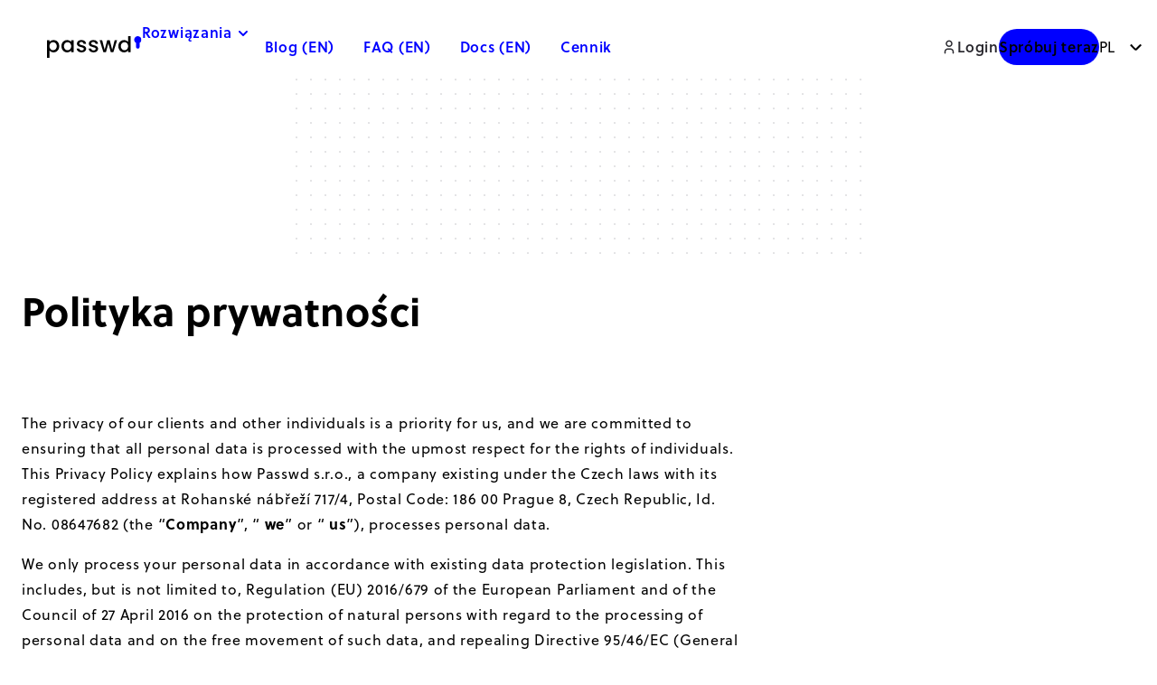

--- FILE ---
content_type: text/html; charset=utf-8
request_url: https://passwd.team/pl/privacy-policy/
body_size: 25653
content:
<!DOCTYPE html><html lang="pl"><head><meta charSet="utf-8"/><meta http-equiv="x-ua-compatible" content="ie=edge"/><meta name="viewport" content="width=device-width, initial-scale=1, shrink-to-fit=no"/><meta name="generator" content="Gatsby 5.14.3"/><meta name="theme-color" content="#ffffff"/><meta name="viewport" content="width=device-width, initial-scale=1.0, maximum-scale=1.0, user-scalable=no" data-gatsby-head="true"/><meta name="description" content="Polityka prywatności" data-gatsby-head="true"/><meta property="title" content="Polityka prywatności" data-gatsby-head="true"/><meta property="og:title" content="Polityka prywatności" data-gatsby-head="true"/><meta property="og:description" content="Polityka prywatności" data-gatsby-head="true"/><meta property="og:type" content="website" data-gatsby-head="true"/><meta name="twitter:card" content="summary" data-gatsby-head="true"/><meta name="twitter:creator" content="AckeeCZ" data-gatsby-head="true"/><meta name="twitter:title" content="Polityka prywatności" data-gatsby-head="true"/><meta name="twitter:description" content="Polityka prywatności" data-gatsby-head="true"/><meta name="google-site-verification" content="LcjQ3J0x_jy2toBTAYbs6cREY6KhvYF6xqDi2pD6es8" data-gatsby-head="true"/><style data-href="/styles.1f182c077d06239e31a3.css" data-identity="gatsby-global-css">body.loading{cursor:wait;opacity:.6}body.loading *{cursor:wait;pointer-events:none}@font-face{font-display:fallback;font-family:GoogleLogo;font-weight:600;src:url(/fonts/GoogleLogo.woff2) format("woff2")}

/*! tailwindcss v4.1.7 | MIT License | https://tailwindcss.com */@layer properties{@supports (((-webkit-hyphens:none)) and (not (margin-trim:inline))) or ((-moz-orient:inline) and (not (color:rgb(from red r g b)))){*,::backdrop,:after,:before{--tw-translate-x:0;--tw-translate-y:0;--tw-translate-z:0;--tw-scale-x:1;--tw-scale-y:1;--tw-scale-z:1;--tw-rotate-x:initial;--tw-rotate-y:initial;--tw-rotate-z:initial;--tw-skew-x:initial;--tw-skew-y:initial;--tw-border-style:solid;--tw-leading:initial;--tw-font-weight:initial;--tw-tracking:initial;--tw-shadow:0 0 #0000;--tw-shadow-color:initial;--tw-shadow-alpha:100%;--tw-inset-shadow:0 0 #0000;--tw-inset-shadow-color:initial;--tw-inset-shadow-alpha:100%;--tw-ring-color:initial;--tw-ring-shadow:0 0 #0000;--tw-inset-ring-color:initial;--tw-inset-ring-shadow:0 0 #0000;--tw-ring-inset:initial;--tw-ring-offset-width:0px;--tw-ring-offset-color:#fff;--tw-ring-offset-shadow:0 0 #0000;--tw-outline-style:solid;--tw-duration:initial;--tw-ease:initial}}}:host,:root{--font-sans:ui-sans-serif,system-ui,sans-serif,"Apple Color Emoji","Segoe UI Emoji","Segoe UI Symbol","Noto Color Emoji";--font-mono:ui-monospace,SFMono-Regular,Menlo,Monaco,Consolas,"Liberation Mono","Courier New",monospace;--color-black:#2a292f;--color-white:#fff;--spacing:.25rem;--breakpoint-sm:480px;--breakpoint-md:768px;--breakpoint-lg:1024px;--breakpoint-xl:1200px;--breakpoint-2xl:1440px;--container-sm:24rem;--text-sm:.875rem;--text-sm--line-height:1.42857;--font-weight-medium:500;--font-weight-semibold:600;--font-weight-bold:700;--radius-xs:.125rem;--radius-2xl:1rem;--radius-3xl:1.5rem;--radius-4xl:2rem;--ease-in-out:cubic-bezier(.4,0,.2,1);--default-transition-duration:.15s;--default-transition-timing-function:cubic-bezier(.4,0,.2,1);--default-font-family:var(--font-sans);--default-mono-font-family:var(--font-mono);--breakpoint-3xl:1680px;--breakpoint-4xl:1921px;--color-accent-pink:#ff00eb;--color-light-pink:#ff4ff1;--color-accent-blue:#00f;--color-medium-blue:#0000c2;--color-dark-blue:#00008f;--color-light-viola:#f8f8ff;--color-medium-viola:#e4e4fa;--color-dark-viola:#b2b2f1;--color-light-grey:#dbdae0;--color-medium-grey:#c0bfc9;--color-dark-grey:#8e8c95;--color-green:#2fd894}*,::backdrop,:after,:before{border:0 solid;box-sizing:border-box;margin:0;padding:0}::file-selector-button{border:0 solid;box-sizing:border-box;margin:0;padding:0}:host,html{-webkit-text-size-adjust:100%;font-feature-settings:var(--default-font-feature-settings,normal);-webkit-tap-highlight-color:transparent;font-family:var(--default-font-family,ui-sans-serif,system-ui,sans-serif,"Apple Color Emoji","Segoe UI Emoji","Segoe UI Symbol","Noto Color Emoji");font-variation-settings:var(--default-font-variation-settings,normal);line-height:1.5;-moz-tab-size:4;tab-size:4}hr{border-top-width:1px;color:inherit;height:0}abbr:where([title]){-webkit-text-decoration:underline dotted;text-decoration:underline dotted}h1,h2,h3,h4,h5,h6{font-size:inherit;font-weight:inherit}a{color:inherit;-webkit-text-decoration:inherit;text-decoration:inherit}code,kbd,pre,samp{font-feature-settings:var(--default-mono-font-feature-settings,normal);font-family:var(--default-mono-font-family,ui-monospace,SFMono-Regular,Menlo,Monaco,Consolas,"Liberation Mono","Courier New",monospace);font-size:1em;font-variation-settings:var(--default-mono-font-variation-settings,normal)}small{font-size:80%}sub,sup{font-size:75%;line-height:0;position:relative;vertical-align:baseline}sub{bottom:-.25em}sup{top:-.5em}table{border-collapse:collapse;border-color:inherit;text-indent:0}:-moz-focusring{outline:auto}progress{vertical-align:baseline}summary{display:list-item}menu,ol,ul{list-style:none}audio,canvas,embed,iframe,img,object,svg,video{display:block;vertical-align:middle}img,video{height:auto;max-width:100%}button,input,optgroup,select,textarea{font-feature-settings:inherit;background-color:#0000;border-radius:0;color:inherit;font:inherit;font-variation-settings:inherit;letter-spacing:inherit;opacity:1}::file-selector-button{font-feature-settings:inherit;background-color:#0000;border-radius:0;color:inherit;font:inherit;font-variation-settings:inherit;letter-spacing:inherit;opacity:1}:where(select:is([multiple],[size])) optgroup{font-weight:bolder}:where(select:is([multiple],[size])) optgroup option{padding-inline-start:20px}::file-selector-button{margin-inline-end:4px}::placeholder{opacity:1}@supports (not ((-webkit-appearance:-apple-pay-button))) or (contain-intrinsic-size:1px){::placeholder{color:currentColor}@supports (color:color-mix(in lab,red,red)){::placeholder{color:color-mix(in oklab,currentcolor 50%,transparent)}}}textarea{resize:vertical}::-webkit-search-decoration{-webkit-appearance:none}::-webkit-date-and-time-value{min-height:1lh;text-align:inherit}::-webkit-datetime-edit{display:inline-flex}::-webkit-datetime-edit-fields-wrapper{padding:0}::-webkit-datetime-edit,::-webkit-datetime-edit-year-field{padding-block:0}::-webkit-datetime-edit-day-field,::-webkit-datetime-edit-month-field{padding-block:0}::-webkit-datetime-edit-hour-field,::-webkit-datetime-edit-minute-field{padding-block:0}::-webkit-datetime-edit-millisecond-field,::-webkit-datetime-edit-second-field{padding-block:0}::-webkit-datetime-edit-meridiem-field{padding-block:0}:-moz-ui-invalid{box-shadow:none}button,input:where([type=button],[type=reset],[type=submit]){-webkit-appearance:button;-moz-appearance:button;appearance:button}::file-selector-button{-webkit-appearance:button;-moz-appearance:button;appearance:button}::-webkit-inner-spin-button,::-webkit-outer-spin-button{height:auto}[hidden]:where(:not([hidden=until-found])){display:none!important}.\@container\/card-header{container:card-header/inline-size}.sr-only{clip:rect(0,0,0,0);border-width:0;height:1px;margin:-1px;overflow:hidden;padding:0;white-space:nowrap;width:1px}.absolute,.sr-only{position:absolute}.fixed{position:fixed}.relative{position:relative}.sticky{position:sticky}.inset-0{inset:calc(var(--spacing)*0)}.inset-x-0{inset-inline:calc(var(--spacing)*0)}.inset-y-0{inset-block:calc(var(--spacing)*0)}.top-0{top:calc(var(--spacing)*0)}.top-1\/2{top:50%}.top-8{top:calc(var(--spacing)*8)}.top-\[1px\]{top:1px}.top-\[56px\]{top:56px}.top-\[60\%\]{top:60%}.top-full{top:100%}.right-0{right:calc(var(--spacing)*0)}.right-4{right:calc(var(--spacing)*4)}.bottom-0{bottom:calc(var(--spacing)*0)}.left-0{left:calc(var(--spacing)*0)}.left-1\/2{left:50%}.isolate{isolation:isolate}.z-10{z-index:10}.z-50{z-index:50}.z-\[1\]{z-index:1}.col-start-2{grid-column-start:2}.row-span-2{grid-row:span 2/span 2}.row-start-1{grid-row-start:1}.-mt-6{margin-top:calc(var(--spacing)*-6)}.mt-1\.5{margin-top:calc(var(--spacing)*1.5)}.mt-32{margin-top:calc(var(--spacing)*32)}.mt-auto{margin-top:auto}.mr-2{margin-right:calc(var(--spacing)*2)}.mr-7{margin-right:calc(var(--spacing)*7)}.ml-1{margin-left:calc(var(--spacing)*1)}.block{display:block}.contents{display:contents}.flex{display:flex}.grid{display:grid}.hidden{display:none}.inline-flex{display:inline-flex}.size-4{height:calc(var(--spacing)*4);width:calc(var(--spacing)*4)}.size-6{height:calc(var(--spacing)*6);width:calc(var(--spacing)*6)}.size-8{height:calc(var(--spacing)*8);width:calc(var(--spacing)*8)}.size-12{height:calc(var(--spacing)*12);width:calc(var(--spacing)*12)}.size-32{height:calc(var(--spacing)*32);width:calc(var(--spacing)*32)}.size-\[18px\]{height:18px;width:18px}.h-1\.5{height:calc(var(--spacing)*1.5)}.h-2{height:calc(var(--spacing)*2)}.h-6{height:calc(var(--spacing)*6)}.h-8{height:calc(var(--spacing)*8)}.h-10{height:calc(var(--spacing)*10)}.h-12{height:calc(var(--spacing)*12)}.h-16{height:calc(var(--spacing)*16)}.h-\[13\.75rem\]{height:13.75rem}.h-\[30px\]{height:30px}.h-\[var\(--radix-navigation-menu-viewport-height\)\]{height:var(--radix-navigation-menu-viewport-height)}.h-auto{height:auto}.h-fit{height:fit-content}.h-full{height:100%}.min-h-10{min-height:calc(var(--spacing)*10)}.min-h-12{min-height:calc(var(--spacing)*12)}.w-2{width:calc(var(--spacing)*2)}.w-3\/4{width:75%}.w-4\/5{width:80%}.w-\[28rem\]{width:28rem}.w-\[121px\]{width:121px}.w-\[235px\]{width:235px}.w-\[calc\(100\%-32px\)\]{width:calc(100% - 32px)}.w-fit{width:fit-content}.w-full{width:100%}.max-w-\[1520px\]{max-width:1520px}.max-w-max{max-width:max-content}.min-w-0{min-width:calc(var(--spacing)*0)}.min-w-4{min-width:calc(var(--spacing)*4)}.min-w-8{min-width:calc(var(--spacing)*8)}.min-w-9{min-width:calc(var(--spacing)*9)}.min-w-10{min-width:calc(var(--spacing)*10)}.min-w-12{min-width:calc(var(--spacing)*12)}.min-w-32{min-width:calc(var(--spacing)*32)}.min-w-full{min-width:100%}.flex-1{flex:1}.shrink-0{flex-shrink:0}.-translate-x-1\/2{--tw-translate-x:-50%}.-translate-x-1\/2,.translate-x-px{translate:var(--tw-translate-x)var(--tw-translate-y)}.translate-x-px{--tw-translate-x:1px}.-translate-y-1\/2{--tw-translate-y:-50%;translate:var(--tw-translate-x)var(--tw-translate-y)}.scale-75{--tw-scale-x:75%;--tw-scale-y:75%;--tw-scale-z:75%;scale:var(--tw-scale-x)var(--tw-scale-y)}.rotate-45{rotate:45deg}.rotate-270{rotate:270deg}.transform{transform:var(--tw-rotate-x,)var(--tw-rotate-y,)var(--tw-rotate-z,)var(--tw-skew-x,)var(--tw-skew-y,)}.cursor-pointer{cursor:pointer}.list-none{list-style-type:none}.auto-rows-min{grid-auto-rows:min-content}.grid-rows-\[auto_auto\]{grid-template-rows:auto auto}.flex-col{flex-direction:column}.flex-row{flex-direction:row}.items-center{align-items:center}.items-end{align-items:flex-end}.items-start{align-items:flex-start}.justify-between{justify-content:space-between}.justify-center{justify-content:center}.justify-end{justify-content:flex-end}.gap-1{gap:calc(var(--spacing)*1)}.gap-1\.5{gap:calc(var(--spacing)*1.5)}.gap-2{gap:calc(var(--spacing)*2)}.gap-4{gap:calc(var(--spacing)*4)}.gap-6{gap:calc(var(--spacing)*6)}.self-start{align-self:flex-start}.justify-self-end{justify-self:flex-end}.overflow-auto{overflow:auto}.overflow-hidden{overflow:hidden}.rounded-2xl{border-radius:var(--radius-2xl)}.rounded-3xl{border-radius:var(--radius-3xl)}.rounded-\[20px\]{border-radius:20px}.rounded-full{border-radius:3.40282e+38px}.rounded-xs{border-radius:var(--radius-xs)}.rounded-l-4xl{border-bottom-left-radius:var(--radius-4xl);border-top-left-radius:var(--radius-4xl)}.rounded-tl-sm{border-top-left-radius:calc(var(--radius) - 4px)}.border-1{border-style:var(--tw-border-style);border-width:1px}.border-t{border-top-style:var(--tw-border-style);border-top-width:1px}.border-r{border-right-style:var(--tw-border-style);border-right-width:1px}.border-b{border-bottom-style:var(--tw-border-style);border-bottom-width:1px}.border-l{border-left-style:var(--tw-border-style);border-left-width:1px}.border-none{--tw-border-style:none;border-style:none}.border-button-secondary-default{border-color:var(--color-black)}.border-b-background-tertiary{border-bottom-color:var(--color-medium-viola)}.bg-\[\#000\]{background-color:#000}.bg-\[rgba\(8\,8\,51\,0\.50\)\]{background-color:#08083380}.bg-background{background-color:var(--background)}.bg-background-secondary{background-color:var(--color-light-viola)}.bg-border{background-color:var(--border)}.bg-button-primary-default{background-color:var(--color-accent-blue)}.bg-button-secondary-background{background-color:var(--color-white)}.bg-card{background-color:var(--card)}.bg-popover{background-color:var(--popover)}.bg-transparent{background-color:#0000}.bg-white{background-color:#fff}.p-0{padding:calc(var(--spacing)*0)}.p-2{padding:calc(var(--spacing)*2)}.p-4{padding:calc(var(--spacing)*4)}.p-6{padding:calc(var(--spacing)*6)}.px-1\.5{padding-inline:calc(var(--spacing)*1.5)}.px-2{padding-inline:calc(var(--spacing)*2)}.px-2\.5{padding-inline:calc(var(--spacing)*2.5)}.px-3{padding-inline:calc(var(--spacing)*3)}.px-4{padding-inline:calc(var(--spacing)*4)}.px-5{padding-inline:calc(var(--spacing)*5)}.px-6{padding-inline:calc(var(--spacing)*6)}.px-8{padding-inline:calc(var(--spacing)*8)}.py-1{padding-block:calc(var(--spacing)*1)}.py-2{padding-block:calc(var(--spacing)*2)}.py-4{padding-block:calc(var(--spacing)*4)}.py-6{padding-block:calc(var(--spacing)*6)}.pt-4{padding-top:calc(var(--spacing)*4)}.pt-8{padding-top:calc(var(--spacing)*8)}.pr-0{padding-right:calc(var(--spacing)*0)}.pr-2\.5{padding-right:calc(var(--spacing)*2.5)}.pr-4{padding-right:calc(var(--spacing)*4)}.pb-2{padding-bottom:calc(var(--spacing)*2)}.pl-0{padding-left:calc(var(--spacing)*0)}.pl-2{padding-left:calc(var(--spacing)*2)}.pl-2\.5{padding-left:calc(var(--spacing)*2.5)}.pl-4{padding-left:calc(var(--spacing)*4)}.text-center{text-align:center}.text-button-big{font-size:16px;line-height:var(--tw-leading,24px)}.text-button-big,.text-button-small{font-weight:var(--tw-font-weight,600);letter-spacing:var(--tw-tracking,.7px)}.text-button-small{font-size:14px;line-height:var(--tw-leading,20px)}.text-heading-h1{font-size:48px;font-weight:var(--tw-font-weight,600);letter-spacing:var(--tw-tracking,-.72px);line-height:var(--tw-leading,54px)}.text-heading-h4{font-size:24px;font-weight:var(--tw-font-weight,700);letter-spacing:var(--tw-tracking,.75px);line-height:var(--tw-leading,26px)}.text-label{font-size:14px;letter-spacing:var(--tw-tracking,.7px);line-height:var(--tw-leading,20px)}.text-label,.text-link-big{font-weight:var(--tw-font-weight,400)}.text-link-big{font-size:20px;letter-spacing:var(--tw-tracking,.4px);line-height:var(--tw-leading,32px)}.text-link-medium{font-weight:var(--tw-font-weight,400)}.text-link-medium,.text-link-medium-bold{font-size:16px;letter-spacing:var(--tw-tracking,.7px);line-height:var(--tw-leading,24px)}.text-link-medium-bold{font-weight:var(--tw-font-weight,600)}.text-link-small{font-size:14px;letter-spacing:var(--tw-tracking,.7px);line-height:var(--tw-leading,20px)}.text-link-small,.text-paragraph-big{font-weight:var(--tw-font-weight,400)}.text-paragraph-big{font-size:20px;letter-spacing:var(--tw-tracking,.4px);line-height:var(--tw-leading,32px)}.text-paragraph-extrasmall{font-weight:var(--tw-font-weight,400)}.text-paragraph-extrasmall,.text-paragraph-extrasmall-bold{font-size:14px;letter-spacing:var(--tw-tracking,.2px);line-height:var(--tw-leading,20px)}.text-paragraph-extrasmall-bold{font-weight:var(--tw-font-weight,700)}.text-paragraph-small{font-size:16px;font-weight:var(--tw-font-weight,400);letter-spacing:var(--tw-tracking,.7px);line-height:var(--tw-leading,24px)}.text-heading-h2{font-size:36px;line-height:var(--tw-leading,42px)}.text-heading-h2,.text-heading-h3{font-weight:var(--tw-font-weight,700)}.text-heading-h3{font-size:28px;line-height:var(--tw-leading,34px)}.text-paragraph-medium{font-size:18px;font-weight:var(--tw-font-weight,400);line-height:var(--tw-leading,32px)}.text-sm{font-size:var(--text-sm);line-height:var(--tw-leading,var(--text-sm--line-height))}.leading-\[120\%\]{--tw-leading:120%;line-height:120%}.leading-none{--tw-leading:1;line-height:1}.font-bold{--tw-font-weight:var(--font-weight-bold);font-weight:var(--font-weight-bold)}.font-medium{--tw-font-weight:var(--font-weight-medium);font-weight:var(--font-weight-medium)}.font-semibold{--tw-font-weight:var(--font-weight-semibold);font-weight:var(--font-weight-semibold)}.tracking-\[0\.75px\]{--tw-tracking:.75px;letter-spacing:.75px}.whitespace-normal{white-space:normal}.whitespace-nowrap{white-space:nowrap}.text-accent-primary{color:var(--color-accent-blue)}.text-button-secondary-default{color:var(--color-black)}.text-card-foreground{color:var(--card-foreground)}.text-foreground{color:var(--foreground)}.text-foreground-primary{color:var(--color-black)}.text-foreground-secondary{color:var(--color-dark-grey)}.text-muted-foreground{color:var(--muted-foreground)}.text-primary-foreground{color:var(--primary-foreground)}.underline{text-decoration-line:underline}.opacity-0{opacity:0}.shadow{--tw-shadow:0 1px 3px 0 var(--tw-shadow-color,#0000001a),0 1px 2px -1px var(--tw-shadow-color,#0000001a)}.shadow,.shadow-\[0_4px_24px_0px_rgba\(8\,8\,151\,0\.10\)\]{box-shadow:var(--tw-inset-shadow),var(--tw-inset-ring-shadow),var(--tw-ring-offset-shadow),var(--tw-ring-shadow),var(--tw-shadow)}.shadow-\[0_4px_24px_0px_rgba\(8\,8\,151\,0\.10\)\]{--tw-shadow:0 4px 24px 0px var(--tw-shadow-color,#0808971a)}.shadow-\[0_4px_32px_0_rgba\(46\,63\,133\,0\.15\)\]{--tw-shadow:0 4px 32px 0 var(--tw-shadow-color,#2e3f8526)}.shadow-\[0_4px_32px_0_rgba\(46\,63\,133\,0\.15\)\],.shadow-\[0px_16px_50px_0px_rgba\(0\,0\,255\,0\.07\)\]{box-shadow:var(--tw-inset-shadow),var(--tw-inset-ring-shadow),var(--tw-ring-offset-shadow),var(--tw-ring-shadow),var(--tw-shadow)}.shadow-\[0px_16px_50px_0px_rgba\(0\,0\,255\,0\.07\)\]{--tw-shadow:0px 16px 50px 0px var(--tw-shadow-color,#0000ff12)}.shadow-lg{--tw-shadow:0 10px 15px -3px var(--tw-shadow-color,#0000001a),0 4px 6px -4px var(--tw-shadow-color,#0000001a)}.shadow-lg,.shadow-md{box-shadow:var(--tw-inset-shadow),var(--tw-inset-ring-shadow),var(--tw-ring-offset-shadow),var(--tw-ring-shadow),var(--tw-shadow)}.shadow-md{--tw-shadow:0 4px 6px -1px var(--tw-shadow-color,#0000001a),0 2px 4px -2px var(--tw-shadow-color,#0000001a)}.shadow-none{--tw-shadow:0 0 #0000}.shadow-none,.shadow-xs{box-shadow:var(--tw-inset-shadow),var(--tw-inset-ring-shadow),var(--tw-ring-offset-shadow),var(--tw-ring-shadow),var(--tw-shadow)}.shadow-xs{--tw-shadow:0 1px 2px 0 var(--tw-shadow-color,#0000000d)}.ring-offset-background{--tw-ring-offset-color:var(--background)}.outline{outline-style:var(--tw-outline-style);outline-width:1px}.transition{transition-duration:var(--tw-duration,var(--default-transition-duration));transition-property:color,background-color,border-color,outline-color,text-decoration-color,fill,stroke,--tw-gradient-from,--tw-gradient-via,--tw-gradient-to,opacity,box-shadow,transform,translate,scale,rotate,filter,-webkit-backdrop-filter,backdrop-filter,display,visibility,content-visibility,overlay,pointer-events;transition-timing-function:var(--tw-ease,var(--default-transition-timing-function))}.transition-\[color\,box-shadow\,background-color\]{transition-duration:var(--tw-duration,var(--default-transition-duration));transition-property:color,box-shadow,background-color;transition-timing-function:var(--tw-ease,var(--default-transition-timing-function))}.transition-all{transition-duration:var(--tw-duration,var(--default-transition-duration));transition-property:all;transition-timing-function:var(--tw-ease,var(--default-transition-timing-function))}.transition-colors{transition-duration:var(--tw-duration,var(--default-transition-duration));transition-property:color,background-color,border-color,outline-color,text-decoration-color,fill,stroke,--tw-gradient-from,--tw-gradient-via,--tw-gradient-to;transition-timing-function:var(--tw-ease,var(--default-transition-timing-function))}.transition-opacity{transition-duration:var(--tw-duration,var(--default-transition-duration));transition-property:opacity;transition-timing-function:var(--tw-ease,var(--default-transition-timing-function))}.duration-150{--tw-duration:.15s;transition-duration:.15s}.duration-200{--tw-duration:.2s;transition-duration:.2s}.duration-300{--tw-duration:.3s;transition-duration:.3s}.ease-in-out{--tw-ease:var(--ease-in-out);transition-timing-function:var(--ease-in-out)}.outline-none{--tw-outline-style:none;outline-style:none}.fade-out{--tw-exit-opacity:0}@media (hover:hover){.group-hover\:opacity-100:is(:where(.group):hover *){opacity:1}}.group-data-\[collapsible\=icon\]\:hidden:is(:where(.group)[data-collapsible=icon] *){display:none}.group-data-\[slot\=collapsible-trigger\]\:block:is(:where(.group)[data-slot=collapsible-trigger] *){display:block}.group-data-\[state\=open\]\:rotate-180:is(:where(.group)[data-state=open] *){rotate:180deg}.group-data-\[state\=open\]\:rotate-x-180:is(:where(.group)[data-state=open] *){--tw-rotate-x:rotateX(180deg);transform:var(--tw-rotate-x,)var(--tw-rotate-y,)var(--tw-rotate-z,)var(--tw-skew-x,)var(--tw-skew-y,)}.group-data-\[viewport\=false\]\/navigation-menu\:top-full:is(:where(.group\/navigation-menu)[data-viewport=false] *){top:100%}.group-data-\[viewport\=false\]\/navigation-menu\:mt-1\.5:is(:where(.group\/navigation-menu)[data-viewport=false] *){margin-top:calc(var(--spacing)*1.5)}.group-data-\[viewport\=false\]\/navigation-menu\:overflow-hidden:is(:where(.group\/navigation-menu)[data-viewport=false] *){overflow:hidden}.group-data-\[viewport\=false\]\/navigation-menu\:rounded-md:is(:where(.group\/navigation-menu)[data-viewport=false] *){border-radius:calc(var(--radius) - 2px)}.group-data-\[viewport\=false\]\/navigation-menu\:border:is(:where(.group\/navigation-menu)[data-viewport=false] *){border-style:var(--tw-border-style);border-width:1px}.group-data-\[viewport\=false\]\/navigation-menu\:bg-popover:is(:where(.group\/navigation-menu)[data-viewport=false] *){background-color:var(--popover)}.group-data-\[viewport\=false\]\/navigation-menu\:text-popover-foreground:is(:where(.group\/navigation-menu)[data-viewport=false] *){color:var(--popover-foreground)}.group-data-\[viewport\=false\]\/navigation-menu\:shadow:is(:where(.group\/navigation-menu)[data-viewport=false] *){--tw-shadow:0 1px 3px 0 var(--tw-shadow-color,#0000001a),0 1px 2px -1px var(--tw-shadow-color,#0000001a);box-shadow:var(--tw-inset-shadow),var(--tw-inset-ring-shadow),var(--tw-ring-offset-shadow),var(--tw-ring-shadow),var(--tw-shadow)}.group-data-\[viewport\=false\]\/navigation-menu\:duration-200:is(:where(.group\/navigation-menu)[data-viewport=false] *){--tw-duration:.2s;transition-duration:.2s}@media (hover:hover){.hover\:bg-transparent:hover{background-color:#0000}.hover\:text-accent-foreground:hover{color:var(--accent-foreground)}.hover\:text-accent-secondary:hover{color:var(--color-accent-pink)}.hover\:no-underline:hover{text-decoration-line:none}.hover\:opacity-100:hover{opacity:1}.hover\:not-disabled\:border-button-secondary-hover:hover:not(:disabled){border-color:var(--color-accent-blue)}.hover\:not-disabled\:bg-button-primary-hover:hover:not(:disabled){background-color:var(--color-medium-blue)}.hover\:not-disabled\:text-button-secondary-hover:hover:not(:disabled){color:var(--color-accent-blue)}}.focus-visible\:z-10:focus-visible,.focus\:z-10:focus{z-index:10}.focus-visible\:border-ring:focus-visible{border-color:var(--ring)}.focus-visible\:ring-2:focus-visible{--tw-ring-shadow:var(--tw-ring-inset,)0 0 0 calc(2px + var(--tw-ring-offset-width))var(--tw-ring-color,currentcolor);box-shadow:var(--tw-inset-shadow),var(--tw-inset-ring-shadow),var(--tw-ring-offset-shadow),var(--tw-ring-shadow),var(--tw-shadow)}.focus-visible\:ring-\[3px\]:focus-visible{--tw-ring-shadow:var(--tw-ring-inset,)0 0 0 calc(3px + var(--tw-ring-offset-width))var(--tw-ring-color,currentcolor);box-shadow:var(--tw-inset-shadow),var(--tw-inset-ring-shadow),var(--tw-ring-offset-shadow),var(--tw-ring-shadow),var(--tw-shadow)}.focus-visible\:ring-ring:focus-visible,.focus-visible\:ring-ring\/50:focus-visible{--tw-ring-color:var(--ring)}@supports (color:color-mix(in lab,red,red)){.focus-visible\:ring-ring\/50:focus-visible{--tw-ring-color:color-mix(in oklab,var(--ring)50%,transparent)}}.focus-visible\:ring-offset-2:focus-visible{--tw-ring-offset-width:2px;--tw-ring-offset-shadow:var(--tw-ring-inset,)0 0 0 var(--tw-ring-offset-width)var(--tw-ring-offset-color)}.focus-visible\:outline-hidden:focus-visible{--tw-outline-style:none;outline-style:none}@media (forced-colors:active){.focus-visible\:outline-hidden:focus-visible{outline:2px solid #0000;outline-offset:2px}}.active\:outline-0:active{outline-style:var(--tw-outline-style);outline-width:0}.active\:not-disabled\:border-button-secondary-pressed:active:not(:disabled){border-color:var(--color-dark-blue)}.active\:not-disabled\:bg-button-primary-pressed:active:not(:disabled){background-color:var(--color-dark-blue)}.active\:not-disabled\:text-button-secondary-pressed:active:not(:disabled){color:var(--color-dark-blue)}.disabled\:pointer-events-none:disabled{pointer-events:none}.disabled\:cursor-default:disabled{cursor:default}.disabled\:opacity-20:disabled{opacity:.2}.disabled\:opacity-30:disabled{opacity:.3}.disabled\:opacity-50:disabled{opacity:.5}.has-data-\[slot\=card-action\]\:grid-cols-\[1fr_auto\]:has([data-slot=card-action]){grid-template-columns:1fr auto}.data-\[motion\=from-end\]\:slide-in-from-right-52[data-motion=from-end]{--tw-enter-translate-x:calc(var(--spacing)*52)}.data-\[motion\=from-start\]\:slide-in-from-left-52[data-motion=from-start]{--tw-enter-translate-x:calc(var(--spacing)*52*-1)}.data-\[motion\=to-end\]\:slide-out-to-right-52[data-motion=to-end]{--tw-exit-translate-x:calc(var(--spacing)*52)}.data-\[motion\=to-start\]\:slide-out-to-left-52[data-motion=to-start]{--tw-exit-translate-x:calc(var(--spacing)*52*-1)}.data-\[motion\^\=from-\]\:animate-in[data-motion^=from-]{animation:enter var(--tw-animation-duration,var(--tw-duration,.15s))var(--tw-ease,ease)}.data-\[motion\^\=from-\]\:fade-in[data-motion^=from-]{--tw-enter-opacity:0}.data-\[motion\^\=to-\]\:animate-out[data-motion^=to-]{animation:exit var(--tw-animation-duration,var(--tw-duration,.15s))var(--tw-ease,ease)}.data-\[motion\^\=to-\]\:fade-out[data-motion^=to-]{--tw-exit-opacity:0}.data-\[state\=closed\]\:animate-collapsible-up[data-state=closed]{animation:collapsible-up var(--tw-animation-duration,var(--tw-duration,.2s))ease-out}.data-\[state\=closed\]\:animate-out[data-state=closed]{animation:exit var(--tw-animation-duration,var(--tw-duration,.15s))var(--tw-ease,ease)}.data-\[state\=closed\]\:duration-300[data-state=closed]{--tw-duration:.3s;transition-duration:.3s}.data-\[state\=closed\]\:fade-out-0[data-state=closed]{--tw-exit-opacity:0}.data-\[state\=closed\]\:zoom-out-95[data-state=closed]{--tw-exit-scale:.95}.data-\[state\=closed\]\:slide-out-to-bottom[data-state=closed]{--tw-exit-translate-y:100%}.data-\[state\=closed\]\:slide-out-to-left[data-state=closed]{--tw-exit-translate-x:-100%}.data-\[state\=closed\]\:slide-out-to-right[data-state=closed]{--tw-exit-translate-x:100%}.data-\[state\=closed\]\:slide-out-to-top[data-state=closed]{--tw-exit-translate-y:-100%}.group-data-\[viewport\=false\]\/navigation-menu\:data-\[state\=closed\]\:animate-out:is(:where(.group\/navigation-menu)[data-viewport=false] *)[data-state=closed]{animation:exit var(--tw-animation-duration,var(--tw-duration,.15s))var(--tw-ease,ease)}.group-data-\[viewport\=false\]\/navigation-menu\:data-\[state\=closed\]\:fade-out-0:is(:where(.group\/navigation-menu)[data-viewport=false] *)[data-state=closed]{--tw-exit-opacity:0}.group-data-\[viewport\=false\]\/navigation-menu\:data-\[state\=closed\]\:zoom-out-95:is(:where(.group\/navigation-menu)[data-viewport=false] *)[data-state=closed]{--tw-exit-scale:.95}.data-\[state\=hidden\]\:animate-out[data-state=hidden]{animation:exit var(--tw-animation-duration,var(--tw-duration,.15s))var(--tw-ease,ease)}.data-\[state\=hidden\]\:fade-out[data-state=hidden]{--tw-exit-opacity:0}@media (hover:hover){.data-\[state\=off\]\:hover\:text-foreground-primary\/80[data-state=off]:hover{color:#2a292fcc}@supports (color:color-mix(in lab,red,red)){.data-\[state\=off\]\:hover\:text-foreground-primary\/80[data-state=off]:hover{color:color-mix(in oklab,var(--color-black)80%,transparent)}}}.data-\[state\=on\]\:rounded-full[data-state=on]{border-radius:3.40282e+38px}.data-\[state\=on\]\:bg-accent-secondary[data-state=on]{background-color:var(--color-accent-pink)}.data-\[state\=on\]\:text-foreground-on-primary[data-state=on]{color:var(--color-white)}.data-\[state\=open\]\:animate-collapsible-down[data-state=open]{animation:collapsible-down var(--tw-animation-duration,var(--tw-duration,.2s))ease-out}.data-\[state\=open\]\:animate-in[data-state=open]{animation:enter var(--tw-animation-duration,var(--tw-duration,.15s))var(--tw-ease,ease)}.data-\[state\=open\]\:border-b-transparent[data-state=open]{border-bottom-color:#0000}.data-\[state\=open\]\:bg-secondary[data-state=open]{background-color:var(--secondary)}.data-\[state\=open\]\:text-accent-secondary[data-state=open]{color:var(--color-accent-pink)}.data-\[state\=open\]\:duration-500[data-state=open]{--tw-duration:.5s;transition-duration:.5s}.data-\[state\=open\]\:fade-in-0[data-state=open]{--tw-enter-opacity:0}.data-\[state\=open\]\:zoom-in-90[data-state=open]{--tw-enter-scale:.9}.data-\[state\=open\]\:slide-in-from-bottom[data-state=open]{--tw-enter-translate-y:100%}.data-\[state\=open\]\:slide-in-from-left[data-state=open]{--tw-enter-translate-x:-100%}.data-\[state\=open\]\:slide-in-from-right[data-state=open]{--tw-enter-translate-x:100%}.data-\[state\=open\]\:slide-in-from-top[data-state=open]{--tw-enter-translate-y:-100%}.group-data-\[viewport\=false\]\/navigation-menu\:data-\[state\=open\]\:animate-in:is(:where(.group\/navigation-menu)[data-viewport=false] *)[data-state=open]{animation:enter var(--tw-animation-duration,var(--tw-duration,.15s))var(--tw-ease,ease)}.group-data-\[viewport\=false\]\/navigation-menu\:data-\[state\=open\]\:fade-in-0:is(:where(.group\/navigation-menu)[data-viewport=false] *)[data-state=open]{--tw-enter-opacity:0}.group-data-\[viewport\=false\]\/navigation-menu\:data-\[state\=open\]\:zoom-in-95:is(:where(.group\/navigation-menu)[data-viewport=false] *)[data-state=open]{--tw-enter-scale:.95}.data-\[state\=visible\]\:animate-in[data-state=visible]{animation:enter var(--tw-animation-duration,var(--tw-duration,.15s))var(--tw-ease,ease)}.data-\[state\=visible\]\:fade-in[data-state=visible]{--tw-enter-opacity:0}.data-\[variant\=outline\]\:border-1[data-variant=outline]{border-style:var(--tw-border-style);border-width:1px}.data-\[variant\=outline\]\:border-\[\#D9D9D9\][data-variant=outline]{border-color:#d9d9d9}.data-\[variant\=outline\]\:p-\[1px\][data-variant=outline]{padding:1px}.data-\[variant\=outline\]\:shadow-xs[data-variant=outline]{--tw-shadow:0 1px 2px 0 var(--tw-shadow-color,#0000000d);box-shadow:var(--tw-inset-shadow),var(--tw-inset-ring-shadow),var(--tw-ring-offset-shadow),var(--tw-ring-shadow),var(--tw-shadow)}@media (min-width:480px){.sm\:max-w-sm{max-width:var(--container-sm)}}@media (min-width:768px){.md\:absolute{position:absolute}.md\:w-\[var\(--radix-navigation-menu-viewport-width\)\]{width:var(--radix-navigation-menu-viewport-width)}.md\:w-auto{width:auto}}@media (min-width:1200px){.xl\:block{display:block}.xl\:contents{display:contents}.xl\:hidden{display:none}.xl\:h-8{height:calc(var(--spacing)*8)}.xl\:w-fit{width:fit-content}.xl\:flex-row{flex-direction:row}.xl\:gap-4{gap:calc(var(--spacing)*4)}.xl\:bg-transparent{background-color:#0000}.xl\:pt-6{padding-top:calc(var(--spacing)*6)}.xl\:pl-0{padding-left:calc(var(--spacing)*0)}.xl\:pl-9{padding-left:calc(var(--spacing)*9)}.xl\:shadow-none{--tw-shadow:0 0 #0000;box-shadow:var(--tw-inset-shadow),var(--tw-inset-ring-shadow),var(--tw-ring-offset-shadow),var(--tw-ring-shadow),var(--tw-shadow)}.xl\:group-hover-or-focus\:z-10:is(:is(:where(.group):hover,:where(.group):focus) *){z-index:10}.xl\:group-hover-or-focus\:scale-100:is(:is(:where(.group):hover,:where(.group):focus) *){--tw-scale-x:100%;--tw-scale-y:100%;--tw-scale-z:100%;scale:var(--tw-scale-x)var(--tw-scale-y)}.xl\:group-hover-or-focus\:opacity-100:is(:is(:where(.group):hover,:where(.group):focus) *){opacity:1}.xl\:group-hover-or-focus\:shadow-\[0px_4px_140px_0px_rgba\(66\,_83\,_153\,_0\.15\)\]:is(:is(:where(.group):hover,:where(.group):focus) *){--tw-shadow:0px 4px 140px 0px var(--tw-shadow-color,#42539926);box-shadow:var(--tw-inset-shadow),var(--tw-inset-ring-shadow),var(--tw-ring-offset-shadow),var(--tw-ring-shadow),var(--tw-shadow)}}@media (min-width:1440px){.\32xl\:w-\[calc\(100\%-160px\)\]{width:calc(100% - 160px)}}@media (min-width:1680px){.\33xl\:w-\[39rem\]{width:39rem}}.\[\&\>\*\]\:size-full>*{height:100%;width:100%}.\[\&\>\*\]\:min-w-full>*{min-width:100%}.\[\&\>\[data-sidebar\=\"menu-item\"\]\:last-child_\[data-sidebar\=\"menu-button\"\]\]\:border-b-0>[data-sidebar=menu-item]:last-child [data-sidebar=menu-button]{border-bottom-style:var(--tw-border-style);border-bottom-width:0}[type=button]:not(:disabled),[type=reset]:not(:disabled),[type=submit]:not(:disabled),button:not(:disabled){cursor:pointer}img,svg{display:unset}address{font-style:normal;line-height:inherit;margin-bottom:1rem}b,strong{font-weight:700}*{border-color:var(--border);outline-color:var(--ring)}@supports (color:color-mix(in lab,red,red)){*{outline-color:color-mix(in oklab,var(--ring)50%,transparent)}}body{background-color:var(--background);color:var(--foreground);font-family:Soleil,Verdana,sans-serif}:root{--background:oklch(100% 0 0);--foreground:oklch(14.5% 0 0);--card:oklch(100% 0 0);--card-foreground:oklch(14.5% 0 0);--popover:oklch(100% 0 0);--popover-foreground:oklch(14.5% 0 0);--primary:oklch(20.5% 0 0);--primary-foreground:oklch(98.5% 0 0);--secondary:oklch(97% 0 0);--secondary-foreground:oklch(20.5% 0 0);--muted:oklch(97% 0 0);--muted-foreground:oklch(55.6% 0 0);--accent:oklch(97% 0 0);--accent-foreground:oklch(20.5% 0 0);--destructive:oklch(57.7% .245 27.325);--destructive-foreground:oklch(57.7% .245 27.325);--border:oklch(92.2% 0 0);--input:oklch(92.2% 0 0);--ring:oklch(70.8% 0 0);--chart-1:oklch(64.6% .222 41.116);--chart-2:oklch(60% .118 184.704);--chart-3:oklch(39.8% .07 227.392);--chart-4:oklch(82.8% .189 84.429);--chart-5:oklch(76.9% .188 70.08);--radius:.625rem;--sidebar:oklch(98.5% 0 0);--sidebar-foreground:oklch(14.5% 0 0);--sidebar-primary:oklch(20.5% 0 0);--sidebar-primary-foreground:oklch(98.5% 0 0);--sidebar-accent:oklch(97% 0 0);--sidebar-accent-foreground:oklch(20.5% 0 0);--sidebar-border:oklch(92.2% 0 0);--sidebar-ring:oklch(70.8% 0 0)}@property --tw-translate-x{syntax:"*";inherits:false;initial-value:0}@property --tw-translate-y{syntax:"*";inherits:false;initial-value:0}@property --tw-translate-z{syntax:"*";inherits:false;initial-value:0}@property --tw-scale-x{syntax:"*";inherits:false;initial-value:1}@property --tw-scale-y{syntax:"*";inherits:false;initial-value:1}@property --tw-scale-z{syntax:"*";inherits:false;initial-value:1}@property --tw-rotate-x{syntax:"*";inherits:false}@property --tw-rotate-y{syntax:"*";inherits:false}@property --tw-rotate-z{syntax:"*";inherits:false}@property --tw-skew-x{syntax:"*";inherits:false}@property --tw-skew-y{syntax:"*";inherits:false}@property --tw-border-style{syntax:"*";inherits:false;initial-value:solid}@property --tw-leading{syntax:"*";inherits:false}@property --tw-font-weight{syntax:"*";inherits:false}@property --tw-tracking{syntax:"*";inherits:false}@property --tw-shadow{syntax:"*";inherits:false;initial-value:0 0 #0000}@property --tw-shadow-color{syntax:"*";inherits:false}@property --tw-shadow-alpha{syntax:"<percentage>";inherits:false;initial-value:100%}@property --tw-inset-shadow{syntax:"*";inherits:false;initial-value:0 0 #0000}@property --tw-inset-shadow-color{syntax:"*";inherits:false}@property --tw-inset-shadow-alpha{syntax:"<percentage>";inherits:false;initial-value:100%}@property --tw-ring-color{syntax:"*";inherits:false}@property --tw-ring-shadow{syntax:"*";inherits:false;initial-value:0 0 #0000}@property --tw-inset-ring-color{syntax:"*";inherits:false}@property --tw-inset-ring-shadow{syntax:"*";inherits:false;initial-value:0 0 #0000}@property --tw-ring-inset{syntax:"*";inherits:false}@property --tw-ring-offset-width{syntax:"<length>";inherits:false;initial-value:0}@property --tw-ring-offset-color{syntax:"*";inherits:false;initial-value:#fff}@property --tw-ring-offset-shadow{syntax:"*";inherits:false;initial-value:0 0 #0000}@property --tw-outline-style{syntax:"*";inherits:false;initial-value:solid}@property --tw-duration{syntax:"*";inherits:false}@property --tw-ease{syntax:"*";inherits:false}@keyframes enter{0%{opacity:var(--tw-enter-opacity,1);transform:translate3d(var(--tw-enter-translate-x,0),var(--tw-enter-translate-y,0),0)scale3d(var(--tw-enter-scale,1),var(--tw-enter-scale,1),var(--tw-enter-scale,1))rotate(var(--tw-enter-rotate,0))}}@keyframes exit{to{opacity:var(--tw-exit-opacity,1);transform:translate3d(var(--tw-exit-translate-x,0),var(--tw-exit-translate-y,0),0)scale3d(var(--tw-exit-scale,1),var(--tw-exit-scale,1),var(--tw-exit-scale,1))rotate(var(--tw-exit-rotate,0))}}@keyframes collapsible-down{0%{height:0}to{height:var(--radix-collapsible-content-height,var(--bits-collapsible-content-height,var(--reka-collapsible-content-height,auto)))}}@keyframes collapsible-up{0%{height:var(--radix-collapsible-content-height,var(--bits-collapsible-content-height,var(--reka-collapsible-content-height,auto)))}to{height:0}}@font-face{fallback:fallback;font-family:revicons;src:url([data-uri]) format("woff"),url(/static/revicons-57fd05d4ae650374c8deeff7c4aae380.ttf) format("ttf"),url(/static/revicons-a77de540a38981833f9e31bd4c365cc6.eot) format("ttf")}.react-multi-carousel-list{align-items:center;display:flex;overflow:hidden;position:relative}.react-multi-carousel-track{backface-visibility:hidden;display:flex;flex-direction:row;list-style:none;margin:0;padding:0;position:relative;transform-style:preserve-3d;will-change:transform,transition}.react-multiple-carousel__arrow{background:rgba(0,0,0,.5);border:0;border-radius:35px;cursor:pointer;min-height:43px;min-width:43px;opacity:1;outline:0;position:absolute;transition:all .5s;z-index:1000}.react-multiple-carousel__arrow:hover{background:rgba(0,0,0,.8)}.react-multiple-carousel__arrow:before{color:#fff;display:block;font-family:revicons;font-size:20px;position:relative;text-align:center;z-index:2}.react-multiple-carousel__arrow:disabled{background:rgba(0,0,0,.5);cursor:default}.react-multiple-carousel__arrow--left{left:calc(4% + 1px)}.react-multiple-carousel__arrow--left:before{content:"\e824"}.react-multiple-carousel__arrow--right{right:calc(4% + 1px)}.react-multiple-carousel__arrow--right:before{content:"\e825"}.react-multi-carousel-dot-list{bottom:0;display:flex;justify-content:center;left:0;list-style:none;margin:0;padding:0;position:absolute;right:0;text-align:center}.react-multi-carousel-dot button{border:2px solid grey;border-radius:50%;box-shadow:none;cursor:pointer;display:inline-block;height:12px;margin:0 6px 0 0;opacity:1;outline:0;padding:0;transition:background .5s;width:12px}.react-multi-carousel-dot button:hover:active,.react-multi-carousel-dot--active button{background:#080808}.react-multi-carousel-item{backface-visibility:hidden;transform-style:preserve-3d}@media (-ms-high-contrast:active),(-ms-high-contrast:none){.react-multi-carousel-item{flex-shrink:0!important}.react-multi-carousel-track{overflow:visible!important}}[dir=rtl].react-multi-carousel-list{direction:rtl}.rtl.react-multiple-carousel__arrow--right{left:calc(4% + 1px);right:auto}.rtl.react-multiple-carousel__arrow--right:before{content:"\e824"}.rtl.react-multiple-carousel__arrow--left{left:auto;right:calc(4% + 1px)}.rtl.react-multiple-carousel__arrow--left:before{content:"\e825"}html{-webkit-font-smoothing:antialiased;scroll-behavior:smooth}</style><style data-fela-type="RULE" data-fela-rehydration="182">.a{font-size:1rem}.b{line-height:1.75em}.c{letter-spacing:0.04375em}.d{width:100%}.e{max-width:calc(1280px + 3rem)}.f{padding-left:1.5rem}.g{padding-right:1.5rem}.h{margin-left:auto}.i{margin-right:auto}.j{padding-top:9.5rem}.k{padding-bottom:1rem}.l::before{background-image:radial-gradient(rgba(201, 201, 204, 0.5) 11%, transparent 11%)}.m::before{background-position:0 0, 0 0}.n::before{background-size:1rem 1rem}.o::before{content:""}.p::before{position:absolute}.q::before{top:90px}.r::before{left:48px}.s::before{z-index:-1}.t::before{display:block}.u::before{width:327px}.v::before{height:124px}.af{font-size:2rem}.ag{font-weight:700}.ah{line-height:1.25em}.al{max-width:800px}.am{widths:100%}.an{padding-bottom:8.5rem}.ap{position:sticky}.aq{font-family:Soleil, Verdana, sans-serif}.ar{top:0}.as{z-index:999}.at{position:relative}.au{margin:0}.av{padding:0}.aw{background-color:#FFF}.ax{z-index:1}.ay{margin-top:-4.5rem}.ba{box-sizing:border-box}.bb{cursor:pointer}.bc{display:flex}.bd{align-items:center}.be{justify-content:space-between}.bf{gap:0.5rem}.bg{min-width:3rem}.bh{padding-block:0.375rem}.bi{padding-inline:0.5rem}.bj{color:#000}.bk{background-color:transparent}.bl[aria-expanded="true"]{border-color:#FF00EB}.bm[aria-expanded="true"]> svg{transform:rotate(180deg)}.bn[aria-expanded="true"]> svg{color:#FF00EB}.bq{width:5rem}.br{padding-top:0.5rem}.bs{padding-right:0.5rem}.bt{padding-bottom:0.5rem}.bu{padding-left:0.5rem}.bv{border-radius:1.25rem}.bw{border:none}.bx{box-shadow:0px 16px 50px rgba(0, 0, 255, 0.08)}.ca{display:block}.cb{padding-top:0.125rem}.cc{padding-bottom:0.125rem}.cd{margin-bottom:0.25rem}.ce{font-size:1.125rem}.cf{border-radius:0.75rem}.cg{text-align:center}.ch:last-child{margin-bottom:0}.cn.active{font-weight:400}.co.active{border-color:#FF00EB}.cp.active{color:#FFF}.cq.active{background-color:#FF00EB}.cs{margin-bottom:1em}.ct{font-size:1.75rem}.cu{line-height:1.29em}.cv{letter-spacing:0.0179em}.cw{margin-top:2.5rem}.cx{margin-bottom:1.25rem}.dc{padding-left:0}.dd{list-style-type:none}.de ol{padding-left:1.5rem}.df{color:#0000FF}.dh{flex-direction:column}.di{scroll-margin-top:96px}.dj{z-index:0}.dk{background-image:radial-gradient(rgba(201, 201, 204, 0.5) 11%, transparent 11%)}.dl{background-position:0 0, 0 0}.dm{background-size:1rem 1rem}.dn{background-color:#F8F8FF}.dq{gap:2.5rem}.dr{max-width:105rem}.ds{padding-top:2.5rem}.dt{padding-inline:1.5rem}.du{padding-bottom:2rem}.dy{display:grid}.dz{grid-template-columns:1fr}.ea{gap:1rem}.ec{height:5rem}.ed{min-width:17.5rem}.ee{border-radius:0.5rem}.ef{padding-left:1.25rem}.eg{flex-shrink:0}.eh{margin-right:1rem}.ei{filter:drop-shadow(0px 5px 20px rgba(0, 0, 255, 0.06))}.ej{padding-right:1.25rem}.ek{top:5px}.el{height:fit-content}.em{min-width:100%}.en{padding:1.5rem 1.25rem}.ep{display:none}.eq{align-self:flex-start}.es{align-items:flex-start}.et{justify-items:space-between}.eu{row-gap:2rem}.ev{column-gap:5rem}.ew{max-width:100%}.ex{font-size:0.875rem}.ey{line-height:1.25rem}.fp{letter-spacing: 0.04375rem}.fq{margin-bottom:0}.fr{color:#2A292F}.fs:not(:last-child){margin-bottom:1rem}.ft{background:none}.fu{color:inherit}.fv{width:fit-content}.fw{text-align:left}.fx{text-decoration:underline}.fz{gap:0.75rem}.ga{z-index:-1}.bo:hover:not([aria-expanded="true"]){border-color:#0000FF}.ci:hover{font-weight:400}.cj:hover{border-color:#FF00EB}.ck:hover{color:#FFF}.cl:hover{background-color:#FF00EB}.dg:hover{color:#FF00EB}.fy:hover{text-decoration:none}.by:focus-within{outline:none}.bz:focus-within{box-shadow:0px 16px 50px rgba(0, 0, 255, 0.08)}.bp:focus:not([aria-expanded="true"]){border-color:#0000FF}.cm:focus{outline:none}</style><style data-fela-type="RULE" data-fela-rehydration="182" media="(min-height: 600px) and (min-width: 1024px)">.do{position:sticky}.dp{bottom:0}</style><style data-fela-type="RULE" data-fela-rehydration="182" media="(min-width: 768px)">.dv{padding-top:5rem}.dw{padding-inline:5rem}.eb{grid-template-columns:repeat(2,1fr)}.eo{grid-column:1 / 3}.er{display:block}.ez{padding-inline:1.25rem}.fa{margin-block:0}.fb > :nth-child(1){order:1}.fc > :nth-child(2){order:3}.fd > :nth-child(3){order:2}.fe > :nth-child(4){order:4}</style><style data-fela-type="RULE" data-fela-rehydration="182" media="(min-width: 1024px)">.w::before{top:0}.x::before{left:50%}.y::before{width:640px}.z::before{height:207px}.ab::before{transform:translate(-50%)}.ac{padding-top:14.5rem}.ae{padding-bottom:5rem}.ai{font-size:2.75rem}.aj{line-height:1.41em}.ak{letter-spacing:0.01136em}.ao{margin-bottom:7.5rem}.az{margin-top:0}.cy{font-size:2em}.cz{line-height:1.375em}.da{letter-spacing:0.0156em}.db{margin-top:4.5rem}</style><style data-fela-type="RULE" data-fela-rehydration="182" media="(min-width: 1200px)">.cr{font-size:1rem}.dx{flex-direction:row}.ff{max-width:max-content}.fg{padding-inline:unset}</style><style data-fela-type="RULE" data-fela-rehydration="182" media="(min-width: 1680px)">.fh{grid-template-columns:repeat(4,1fr)}.fi{column-gap:unset}.fj{max-width:unset}.fk{width:100%}.fl > :nth-child(1){order:1}.fm > :nth-child(2){order:2}.fn > :nth-child(3){order:3}.fo > :nth-child(4){order:4}</style><link rel="icon" href="/favicon-32x32.png?v=6934957672230dba96eb7262ebc973cf" type="image/png"/><link rel="manifest" href="/manifest_pl.webmanifest" crossorigin="anonymous"/><link rel="apple-touch-icon" sizes="48x48" href="/icons/icon-48x48.png?v=6934957672230dba96eb7262ebc973cf"/><link rel="apple-touch-icon" sizes="72x72" href="/icons/icon-72x72.png?v=6934957672230dba96eb7262ebc973cf"/><link rel="apple-touch-icon" sizes="96x96" href="/icons/icon-96x96.png?v=6934957672230dba96eb7262ebc973cf"/><link rel="apple-touch-icon" sizes="144x144" href="/icons/icon-144x144.png?v=6934957672230dba96eb7262ebc973cf"/><link rel="apple-touch-icon" sizes="192x192" href="/icons/icon-192x192.png?v=6934957672230dba96eb7262ebc973cf"/><link rel="apple-touch-icon" sizes="256x256" href="/icons/icon-256x256.png?v=6934957672230dba96eb7262ebc973cf"/><link rel="apple-touch-icon" sizes="384x384" href="/icons/icon-384x384.png?v=6934957672230dba96eb7262ebc973cf"/><link rel="apple-touch-icon" sizes="512x512" href="/icons/icon-512x512.png?v=6934957672230dba96eb7262ebc973cf"/><link rel="sitemap" type="application/xml" href="/sitemap.xml"/><style>.gatsby-image-wrapper{position:relative;overflow:hidden}.gatsby-image-wrapper picture.object-fit-polyfill{position:static!important}.gatsby-image-wrapper img{bottom:0;height:100%;left:0;margin:0;max-width:none;padding:0;position:absolute;right:0;top:0;width:100%;object-fit:cover}.gatsby-image-wrapper [data-main-image]{opacity:0;transform:translateZ(0);transition:opacity .25s linear;will-change:opacity}.gatsby-image-wrapper-constrained{display:inline-block;vertical-align:top}</style><noscript><style>.gatsby-image-wrapper noscript [data-main-image]{opacity:1!important}.gatsby-image-wrapper [data-placeholder-image]{opacity:0!important}</style></noscript><script type="module">const e="undefined"!=typeof HTMLImageElement&&"loading"in HTMLImageElement.prototype;e&&document.body.addEventListener("load",(function(e){const t=e.target;if(void 0===t.dataset.mainImage)return;if(void 0===t.dataset.gatsbyImageSsr)return;let a=null,n=t;for(;null===a&&n;)void 0!==n.parentNode.dataset.gatsbyImageWrapper&&(a=n.parentNode),n=n.parentNode;const o=a.querySelector("[data-placeholder-image]"),r=new Image;r.src=t.currentSrc,r.decode().catch((()=>{})).then((()=>{t.style.opacity=1,o&&(o.style.opacity=0,o.style.transition="opacity 500ms linear")}))}),!0);</script><style>
                    </style>
                    <link 
                        rel="preload"
                        href="https://use.typekit.net/jli4xio.css" 
                        as="style" 
                        onload="this.onload=null;this.rel='stylesheet'" 
                    />
                    <style></style><noscript><link rel="stylesheet" href="https://use.typekit.net/jli4xio.css"/></noscript><title data-gatsby-head="true">Polityka prywatności | Passwd</title><link rel="alternate" href="https://passwd.team/en/privacy-policy/" hrefLang="en" data-gatsby-head="true"/><link rel="alternate" href="https://passwd.team/cs/privacy-policy/" hrefLang="cs" data-gatsby-head="true"/><link rel="alternate" href="https://passwd.team/de/privacy-policy/" hrefLang="de" data-gatsby-head="true"/><link rel="alternate" href="https://passwd.team/pl/privacy-policy/" hrefLang="pl" data-gatsby-head="true"/><link rel="alternate" href="https://passwd.team/es/privacy-policy/" hrefLang="es" data-gatsby-head="true"/><link rel="alternate" href="https://passwd.team/ru/privacy-policy/" hrefLang="ru" data-gatsby-head="true"/><link rel="canonical" href="https://passwd.team/pl/privacy-policy/" data-gatsby-head="true"/><link rel="preload" href="/fonts/GoogleLogo.woff2" as="font" type="font/woff2" crossorigin="anonymous" data-gatsby-head="true"/><script type="application/ld+json" data-gatsby-head="true">{"@context":"https://schema.org","@type":"SoftwareApplication","name":"Passwd","operatingSystem":"Windows, macOS, Android, iOS, ...","applicationCategory":"SecurityApplication","applicationSubCategory":"Team Password Manager","installUrl":"https://passwd.team","inLanguage":"English, German, Czech","featureList":"Passwords Storage, Cloud-native App, Made for Google G Suite","offers":{"@type":"Offer","price":"500.00","priceCurrency":"USD","eligibleDuration":"1 Year"},"review":{"@type":"Review","itemReviewed":"Passwd","name":"The most secure password manager for teams","author":{"@type":"Person","name":"Štěpán Heller","jobTitle":"CEO","brand":"Digital Ant"},"reviewBody":"Access management was our great concern, but now I know our confidential information is safe and always available. I appreciate that all our records are stored in our own database on Google Cloud, and we don't need to manage any servers."},"aggregateRating":{"@type":"aggregateRating","ratingValue":5,"ratingCount":1}}</script></head><body><div id="___gatsby"><div style="outline:none" tabindex="-1" id="gatsby-focus-wrapper"><div class="ap aq ar as"><div class="sticky left-0 top-0 z-10 flex min-w-full items-center justify-center pt-4 xl:pt-6"><nav class="flex w-[calc(100%-32px)] max-w-[1520px] items-center gap-6 rounded-full bg-white px-4 py-4 transition-all duration-300 xl:pl-9 2xl:w-[calc(100%-160px)] shadow-[0px_16px_50px_0px_rgba(0,0,255,0.07)] xl:bg-transparent xl:shadow-none"><a title="Strona główna Passwd" href="/pl/"><svg width="105" height="32" viewBox="0 0 140 32" fill="none" xmlns="http://www.w3.org/2000/svg" class="block h-6 pl-2.5 xl:h-8 xl:pl-0"><g clip-path="url(#clip0)"><path d="M6.16 6.5759C7.224 6.0239 8.432 5.7439 9.768 5.7439C11.304 5.7439 12.696 6.1199 13.968 6.8799C15.232 7.6399 16.232 8.6959 16.952 10.0559C17.672 11.4159 18.032 12.9839 18.032 14.7519C18.032 16.5199 17.672 18.0959 16.952 19.4959C16.224 20.8879 15.232 21.9759 13.968 22.7519C12.696 23.5279 11.304 23.9199 9.768 23.9199C8.424 23.9199 7.232 23.6479 6.192 23.1039C5.152 22.5599 4.296 21.8879 3.64 21.0799V31.9999H0V6.0319H3.64V8.6239C4.256 7.8159 5.096 7.1279 6.16 6.5759ZM13.592 11.6079C13.096 10.7279 12.432 10.0559 11.608 9.5919C10.792 9.1359 9.912 8.9039 8.976 8.9039C8.056 8.9039 7.192 9.1359 6.368 9.6079C5.552 10.0719 4.888 10.7599 4.384 11.6479C3.888 12.5439 3.632 13.5999 3.632 14.8079C3.632 16.0159 3.888 17.0799 4.384 17.9839C4.888 18.8879 5.544 19.5759 6.368 20.0479C7.184 20.5119 8.056 20.7519 8.976 20.7519C9.912 20.7519 10.792 20.5119 11.608 20.0319C12.432 19.5519 13.088 18.8559 13.592 17.9359C14.096 17.0239 14.344 15.9519 14.344 14.7439C14.336 13.5439 14.088 12.4959 13.592 11.6079Z" fill="black"></path><path d="M22.376 10.064C23.112 8.69595 24.112 7.63995 25.376 6.88795C26.64 6.12795 28.04 5.75195 29.576 5.75195C30.96 5.75195 32.168 6.02395 33.2 6.56795C34.232 7.11195 35.056 7.78395 35.68 8.59195V6.03195H39.352V23.632H35.68V21.016C35.064 21.848 34.216 22.536 33.16 23.096C32.096 23.648 30.88 23.928 29.52 23.928C28.008 23.928 26.624 23.536 25.368 22.76C24.112 21.984 23.112 20.896 22.384 19.504C21.648 18.112 21.28 16.528 21.28 14.76C21.28 12.992 21.64 11.424 22.376 10.064ZM34.92 11.656C34.416 10.76 33.76 10.08 32.952 9.61595C32.144 9.14395 31.272 8.91195 30.336 8.91195C29.4 8.91195 28.528 9.14395 27.72 9.59995C26.912 10.064 26.256 10.728 25.752 11.616C25.256 12.496 25 13.544 25 14.76C25 15.976 25.256 17.04 25.752 17.952C26.256 18.864 26.912 19.56 27.736 20.048C28.552 20.528 29.424 20.768 30.336 20.768C31.272 20.768 32.144 20.536 32.952 20.064C33.76 19.6 34.416 18.904 34.92 18C35.416 17.096 35.672 16.032 35.672 14.824C35.672 13.608 35.424 12.552 34.92 11.656Z" fill="black"></path><path d="M47.3599 23.1681C46.2719 22.6641 45.4079 21.9841 44.7679 21.1201C44.1279 20.2561 43.7919 19.2961 43.7439 18.2321H47.5119C47.5759 19.0401 47.9359 19.7121 48.5839 20.2401C49.2319 20.7761 50.0479 21.0401 51.0239 21.0401C52.0479 21.0401 52.8399 20.8321 53.3999 20.4161C53.9679 20.0001 54.2479 19.4401 54.2479 18.7361C54.2479 18.0961 53.9279 17.6081 53.2879 17.2641C52.6479 16.9201 51.6559 16.5841 50.3199 16.2401C49.0239 15.8801 47.9599 15.5361 47.1439 15.2001C46.3199 14.8721 45.6159 14.3601 45.0159 13.6641C44.4239 12.9761 44.1199 12.0721 44.1199 10.9681C44.1199 10.0081 44.3839 9.12808 44.9199 8.33608C45.4479 7.53608 46.2239 6.90408 47.2319 6.44008C48.2399 5.97608 49.4319 5.73608 50.7919 5.73608C52.7919 5.73608 54.4079 6.24008 55.6319 7.24808C56.8559 8.26408 57.5119 9.64008 57.5999 11.3841H53.9599C53.8959 10.5281 53.5759 9.85608 52.9999 9.35208C52.4239 8.85608 51.6479 8.60008 50.6719 8.60008C49.7119 8.60008 48.9759 8.79208 48.4719 9.19208C47.9599 9.58408 47.7039 10.1121 47.7039 10.7761C47.7039 11.2481 47.8719 11.6401 48.2159 11.9601C48.5599 12.2801 48.9839 12.5281 49.4959 12.7121C50.0079 12.8881 50.7279 13.1121 51.6639 13.3681C52.9439 13.7121 53.9839 14.0481 54.7919 14.3921C55.5999 14.7361 56.2879 15.2481 56.8639 15.9441C57.4399 16.6321 57.7279 17.5361 57.7279 18.6401C57.7279 19.6401 57.4639 20.5361 56.9279 21.3361C56.3919 22.1361 55.6239 22.7601 54.6159 23.2241C53.6079 23.6801 52.4079 23.9121 51.0239 23.9121C49.6719 23.9201 48.4479 23.6721 47.3599 23.1681Z" fill="black"></path><path d="M64.968 23.1681C63.88 22.6641 63.0161 21.9841 62.3761 21.1201C61.736 20.2561 61.4001 19.2961 61.3521 18.2321H65.1201C65.1841 19.0401 65.544 19.7121 66.192 20.2401C66.84 20.7761 67.6561 21.0401 68.6321 21.0401C69.6561 21.0401 70.4481 20.8321 71.0081 20.4161C71.5761 20.0001 71.8561 19.4401 71.8561 18.7361C71.8561 18.0961 71.5361 17.6081 70.8961 17.2641C70.2561 16.9201 69.2641 16.5841 67.9281 16.2401C66.6321 15.8801 65.5681 15.5361 64.7521 15.2001C63.9281 14.8721 63.224 14.3601 62.624 13.6641C62.032 12.9761 61.7281 12.0721 61.7281 10.9681C61.7281 10.0081 61.9921 9.12808 62.5281 8.33608C63.0561 7.53608 63.8321 6.90408 64.8401 6.44008C65.8481 5.97608 67.0401 5.73608 68.4001 5.73608C70.4001 5.73608 72.0161 6.24008 73.2401 7.24808C74.4641 8.26408 75.1201 9.64008 75.2081 11.3841H71.5681C71.5041 10.5281 71.1841 9.85608 70.6081 9.35208C70.0321 8.85608 69.2561 8.60008 68.28 8.60008C67.32 8.60008 66.584 8.79208 66.08 9.19208C65.568 9.58408 65.312 10.1121 65.312 10.7761C65.312 11.2481 65.48 11.6401 65.824 11.9601C66.168 12.2801 66.592 12.5281 67.104 12.7121C67.616 12.8881 68.336 13.1121 69.272 13.3681C70.552 13.7121 71.5921 14.0481 72.4001 14.3921C73.2081 14.7361 73.896 15.2481 74.472 15.9441C75.048 16.6321 75.3361 17.5361 75.3361 18.6401C75.3361 19.6401 75.0721 20.5361 74.5361 21.3361C74.0001 22.1361 73.2321 22.7601 72.2241 23.2241C71.2161 23.6881 70.0161 23.9121 68.6321 23.9121C67.2801 23.9201 66.056 23.6721 64.968 23.1681Z" fill="black"></path><path d="M103.376 6.03198L97.912 23.632H94.08L90.536 10.632L86.992 23.632H83.16L77.672 6.03198H81.376L85.048 20.184L88.784 6.03198H92.584L96.16 20.12L99.8 6.03198H103.376Z" fill="black"></path><path d="M106.328 10.064C107.064 8.696 108.064 7.64 109.328 6.888C110.592 6.128 112.008 5.752 113.56 5.752C114.712 5.752 115.84 6 116.96 6.504C118.08 7.008 118.968 7.672 119.632 8.504V0H123.304V23.632H119.632V20.984C119.032 21.84 118.208 22.536 117.152 23.088C116.096 23.64 114.888 23.92 113.528 23.92C111.992 23.92 110.592 23.528 109.328 22.752C108.056 21.976 107.056 20.888 106.328 19.496C105.592 18.104 105.224 16.52 105.224 14.752C105.224 12.984 105.592 11.424 106.328 10.064ZM118.88 11.656C118.376 10.76 117.72 10.08 116.912 9.616C116.104 9.144 115.232 8.912 114.296 8.912C113.36 8.912 112.488 9.144 111.68 9.6C110.872 10.064 110.216 10.728 109.712 11.616C109.216 12.496 108.96 13.544 108.96 14.76C108.96 15.976 109.216 17.04 109.712 17.952C110.216 18.864 110.872 19.56 111.696 20.048C112.512 20.528 113.384 20.768 114.296 20.768C115.232 20.768 116.104 20.536 116.912 20.064C117.72 19.6 118.376 18.904 118.88 18C119.376 17.096 119.632 16.032 119.632 14.824C119.632 13.608 119.376 12.552 118.88 11.656Z" fill="black"></path><path d="M139.272 5.32C139.272 2.384 136.888 0 133.952 0C131.016 0 128.632 2.384 128.632 5.32C128.632 7.288 129.712 8.984 131.296 9.904V15.736C131.296 17.208 132.488 18.4 133.96 18.4C135.432 18.4 136.624 17.208 136.624 15.736V9.904C138.192 8.984 139.272 7.288 139.272 5.32Z" fill="#0000FF"></path></g><defs><clipPath id="clip0"><rect width="139.272" height="32" fill="white"></rect></clipPath></defs></svg></a><div class="hidden xl:contents"><nav aria-label="Main" data-orientation="horizontal" dir="ltr" data-slot="navigation-menu" data-viewport="true" class="group/navigation-menu relative flex max-w-max flex-1 items-center justify-center"><div style="position:relative"><ul data-orientation="horizontal" data-slot="navigation-menu-list" class="group flex flex-1 list-none items-center justify-center gap-1" dir="ltr"><ul class="flex flex-col xl:flex-row"><li data-slot="navigation-menu-item" class="relative"><button id="radix-:Rd5:-trigger-radix-:Rbd5:" data-state="closed" aria-expanded="false" aria-controls="radix-:Rd5:-content-radix-:Rbd5:" data-slot="navigation-menu-trigger" class="text-accent-primary hover:text-accent-secondary data-[state=open]:text-accent-secondary group inline-flex cursor-pointer items-center gap-2 hover:bg-transparent group px-5 py-1 text-button-big transition-all" data-radix-collection-item="">Rozwiązania<svg width="1em" height="1em" viewBox="0 0 16 16" fill="none" class="relative top-[1px] ml-1 size-4 transition duration-300 group-data-[state=open]:rotate-180" aria-hidden="true"><path d="M4 6L8 10L12 6" stroke="currentColor" stroke-width="2" stroke-linecap="round" stroke-linejoin="round"></path></svg></button></li><li data-slot="navigation-menu-item" class="relative"><a href="/blog" data-slot="navigation-menu-link" class="text-accent-primary hover:text-accent-secondary flex flex-col whitespace-nowrap p-4 hover:bg-transparent px-5 py-1 text-button-big transition-all" data-radix-collection-item="">Blog (EN)</a></li><li data-slot="navigation-menu-item" class="relative"><a data-slot="navigation-menu-link" class="text-accent-primary hover:text-accent-secondary flex flex-col whitespace-nowrap p-4 hover:bg-transparent px-5 py-1 text-button-big transition-all" data-radix-collection-item="" href="/pl/faq/">FAQ  (EN)</a></li><li data-slot="navigation-menu-item" class="relative"><a href="/docs" data-slot="navigation-menu-link" class="text-accent-primary hover:text-accent-secondary flex flex-col whitespace-nowrap p-4 hover:bg-transparent px-5 py-1 text-button-big transition-all" data-radix-collection-item="">Docs (EN)</a></li><li data-slot="navigation-menu-item" class="relative"><a data-slot="navigation-menu-link" class="text-accent-primary hover:text-accent-secondary flex flex-col whitespace-nowrap p-4 hover:bg-transparent px-5 py-1 text-button-big transition-all" data-radix-collection-item="" href="/pl/#pricing">Cennik</a></li></ul></ul></div><div class="absolute left-0 top-[56px] isolate z-50 flex justify-center"></div></nav><div class="flex-1"></div><div class="flex flex-col items-center gap-2 xl:flex-row xl:gap-4"><a href="https://app.passwd.team" data-slot="button" class="flex cursor-pointer items-center justify-center gap-2 rounded-full transition-all duration-300 outline-none focus-visible:border-ring focus-visible:ring-[3px] focus-visible:ring-ring/50 disabled:cursor-default border-1 border-button-secondary-default text-button-secondary-default hover:not-disabled:border-button-secondary-hover hover:not-disabled:text-button-secondary-hover active:not-disabled:border-button-secondary-pressed active:not-disabled:text-button-secondary-pressed disabled:opacity-30 px-8 text-button-big h-10 w-full bg-transparent xl:w-fit"><svg width="1em" height="1em" viewBox="0 0 18 18" fill="none" class="size-[18px]"><path fill-rule="evenodd" clip-rule="evenodd" d="M9 3C7.75736 3 6.75 4.00736 6.75 5.25C6.75 6.49264 7.75736 7.5 9 7.5C10.2426 7.5 11.25 6.49264 11.25 5.25C11.25 4.00736 10.2426 3 9 3ZM5.25 5.25C5.25 3.17893 6.92893 1.5 9 1.5C11.0711 1.5 12.75 3.17893 12.75 5.25C12.75 7.32107 11.0711 9 9 9C6.92893 9 5.25 7.32107 5.25 5.25Z" fill="currentColor"></path><path fill-rule="evenodd" clip-rule="evenodd" d="M7.5 12C6.90326 12 6.33097 12.2371 5.90901 12.659C5.48705 13.081 5.25 13.6533 5.25 14.25V15.75C5.25 16.1642 4.91421 16.5 4.5 16.5C4.08579 16.5 3.75 16.1642 3.75 15.75V14.25C3.75 13.2554 4.14509 12.3016 4.84835 11.5984C5.55161 10.8951 6.50544 10.5 7.5 10.5H10.5C11.4946 10.5 12.4484 10.8951 13.1517 11.5984C13.8549 12.3016 14.25 13.2554 14.25 14.25V15.75C14.25 16.1642 13.9142 16.5 13.5 16.5C13.0858 16.5 12.75 16.1642 12.75 15.75V14.25C12.75 13.6533 12.5129 13.081 12.091 12.659C11.669 12.2371 11.0967 12 10.5 12H7.5Z" fill="currentColor"></path></svg>Login</a><a data-slot="button" class="flex cursor-pointer items-center justify-center gap-2 rounded-full transition-all duration-300 outline-none focus-visible:border-ring focus-visible:ring-[3px] focus-visible:ring-ring/50 disabled:cursor-default bg-button-primary-default text-primary-foreground hover:not-disabled:bg-button-primary-hover active:not-disabled:bg-button-primary-pressed disabled:opacity-20 px-8 text-button-big h-10 w-full xl:w-fit" href="/pl/#pricing">Spróbuj teraz</a><div class="flex min-h-10 items-center"><button type="button" id="language-button-pl" aria-haspopup="menu" aria-expanded="false" data-state="closed" class="ba bb at bc bd be bf bg bh bi a b bj bk bl bm bn bo bp">PL<svg width="16" height="16" viewBox="0 0 16 16" fill="currentColor" xmlns="http://www.w3.org/2000/svg"><path d="M15 6.15625L9.98426 11.172C9.19392 11.9623 7.90845 11.9623 7.11812 11.172L2.10237 6.15625L3.53544 4.72318L8.35324 9.71808L13.5669 4.72318L15 6.15625Z"></path></svg></button></div></div></div><div class="flex w-full items-center justify-end xl:hidden"><button type="button" aria-haspopup="dialog" aria-expanded="false" aria-controls="radix-:R75:" data-state="closed" data-slot="sheet-trigger" class="cursor-pointer" title="Otwórz menu"><svg width="1em" height="1em" viewBox="0 0 25 24" fill="none" class="block size-6"><rect x="3.5" y="4.00024" width="18" height="2" rx="1" fill="black"></rect><rect x="3.5" y="11.0002" width="18" height="2" rx="1" fill="black"></rect><rect x="3.5" y="18.0002" width="12" height="2" rx="1" fill="black"></rect></svg></button></div></nav></div></div><div class="at au av aq aw ax ay az"><header class="a b c d e f g h i j k l m n o p q r s t u v w x y z ab ac ae"><h1 class="af ag ah ai aj ak">Polityka prywatności</h1></header><main class="a b c d e f g h i"><div class="al am an i ao"><p class="cs">The privacy of our clients and other individuals is a priority for us, and we are committed to ensuring that all
personal data is processed with the upmost respect for the rights of individuals. This Privacy Policy explains how
Passwd s.r.o., a company existing under the Czech laws with its registered address at Rohanské nábřeží 717/4, Postal
Code: 186 00 Prague 8, Czech Republic, Id. No. 08647682 (the “<strong>Company</strong>”, “ <strong>we</strong>” or “
<strong>us</strong>”), processes personal data.</p>
<p class="cs">We only process your personal data in accordance with existing data protection legislation. This includes, but is
not limited to, Regulation (EU) 2016/679 of the European Parliament and of the Council of 27 April 2016 on the
protection of natural persons with regard to the processing of personal data and on the free movement of such data,
and repealing Directive 95/46/EC (General Data Protection Regulation, the “<strong>GDPR</strong>”) and applicable
national data protection legislation.</p>
<h2 class="ct ag cu cv cw cx cy cz da db">What categories of personal data do we process?</h2>
<p class="cs">To provide the Services, the Company processes the following categories of personal data:</p>
<ol class="dc cs dd de">
<li class="cs">
<p class="cs">(i) Personal data necessary for the creation of your user account, i.e. your username, password hash and email
address, and additionally also the personal data necessary for processing payments received from you, i.e. your bank
account details (the “<strong>Account Data</strong>”).</p>
</li>
<li class="cs">
<p class="cs">(ii) The Company may collect and process the categories of certain data specified below in connection with the
operation of a password management system (the “<strong>System</strong>”) available to its customers as local
storage solution offering various customer services; these services are defined in more detail in our Terms and
Conditions available via the following <a class="df dg" href="/pl/terms-and-conditions/">link</a> and relate in particular
to free of charge version of PASSWD (Limited PASSWD) (the “<strong>Services</strong>”). The Company does not choose
or determine the types of personal data that are submitted to the Services and in most cases they will not classify
as personal data. However, such personal data may include information about the user of the service (the “<strong>Local Data</strong>”).
The encryption of any Local Data is secured by the Company. <strong>Access to the Local Data is strictly limited; only Company’s
staff and authorised customer’s employees in accordance with internal DMS business logic are permitted to access the Local Data.</strong></p>
</li>
<li class="cs">
<p class="cs">(iii) Personal data concerning your logs and the functionality of your account (the “<strong>Website Data</strong>”).</p>
</li>
</ol>
<h2 class="ct ag cu cv cw cx cy cz da db">For what purposes is personal data processed?</h2>
<p class="cs">When processing your personal data, the Company is acting either:</p>
<ol class="dc cs dd de">
<li class="cs">
<p class="cs">(i) In the capacity of a data controller determining the following purposes for which and the manner in which your
personal data (Account Data and Website Data) are processed:</p>
<ol class="dc cs dd de">
<li class="cs">(a) The creation and administration of your user account, the provision of customer support or other communications with you relating to the services (legal basis under Article 6(1) letter b) of the GDPR: contractual performance);</li>
<li class="cs">(b) Advertising and marketing purposes (legal basis under Article 6(1) letter f) of GDPR: legitimate interest);</li>
<li class="cs">(c) Determination and enforcement of the Company’s legal claims (legal basis under Article 6(1) letter f) of the GDPR: legitimate interest); and</li>
<li class="cs">(d) Compliance with legislation under Article 6(1) letter c) of the GDPR.</li>
</ol>
</li>
<li class="cs">
<p class="cs">(ii) In the capacity of a data processor processing personal data (Local Data) for the following purposes on behalf
of customers:</p>
<ol class="dc cs dd de">
<li class="cs">(a) The Provision of Services – data storage, external communications regarding customer orders, addressing
technical or service issues (legal basis: processing necessary for contractual performance).</li>
</ol>
</li>
</ol>
<p class="cs">If necessary, the Company will ask you for permission to process your personal data.</p>
<h2 class="ct ag cu cv cw cx cy cz da db">When do we collect data?</h2>
<p class="cs">Your personal data is obtained directly or indirectly from you when you choose to use the services form the Company.
In this case, you provide your personal data on a voluntary basis. Specific cases of non-disclosure of personal data
may lead to the inability of the Company to provide services.</p>
<p class="cs">Your personal data may be collected under the following scenarios:</p>
<ol class="dc cs dd de">
<li class="cs">(i) When you create your user account and when you interact with us via our contact details or social media
platforms (Account Data);</li>
<li class="cs">(ii) When you use the Services and submit and/or modify, create or otherwise work with the personal data within the
Services (Local Data);</li>
<li class="cs">(iii) When you are logged into the platform providing services and browse the website or alter any of your settings
(Website Services).</li>
</ol>
<p class="cs">Our services are aimed at users older than eighteen (18) years of age. Any collection of data pertaining to
individuals younger than fifteen (15) years of age is carried out unwittingly.</p>
<h2 class="ct ag cu cv cw cx cy cz da db">With whom do we share personal data?</h2>
<p class="cs">In order to provide you with the requested services, depending on the respective category, your personal data may be
provided to the following third parties:</p>
<ol class="dc cs dd de">
<li class="cs">
<p class="cs">(i) Local Data may be processed in encrypted form only via:</p>
<ol class="dc cs dd de">
<li class="cs">(a) A limited number of third-party service providers – those ensuring the provision of the services provided by the Company, in particular software service providers, customer service providers or other technical operations and data storage providers (the “<strong>Service Providers</strong>”). Only if necessary may these parties access and process personal data during the course of providing their services.</li>
</ol>
</li>
<li class="cs">
<p class="cs">(ii) Other personal data, such as certain Account Data, may be provided to:</p>
<ol class="dc cs dd de">
<li class="cs">(b) Service Providers;</li>
<li class="cs">(c) Tax advisors, professional advisers (e.g. auditors, lawyers), including the employees of such persons;</li>
<li class="cs">(d) Entities providing payment services; and</li>
<li class="cs">(e) Social media providers – using the services of the Company together with a social network may require the Company to share your personal data with social media providers.</li>
</ol>
</li>
</ol>
<p class="cs">The Company maintains contracts with such third parties, restricting their access, use and disclosure of personal
data to ensure compliance this Privacy Policy and any other privacy requirements.</p>
<h2 class="ct ag cu cv cw cx cy cz da db">How long is your data retained?</h2>
<p class="cs">We retain your personal data for the period of time necessary to fulfil the purposes of processing as defined above,
i.e. all your data will be erased after the deletion of your user account, unless the Company has a legal obligation
or legitimate interest to preserve such personal data for a longer period (for example, to protect the Company from
legal claims); in such cases the Company will inform the respective data subject and warrant that it will guarantee
the confidentiality of such personal data and will no longer actively process such personal data.</p>
<p class="cs">When providing our services for free, we are entitled to delete your account and associated personal data upon the
termination of the provision of the services.</p>
<h2 class="ct ag cu cv cw cx cy cz da db">Is your personal data secured?</h2>
<p class="cs">In accordance with best practices, we employ appropriate technical and organisational measures in order to ensure
proper security measures, confidentiality and the integrity of personal data (including protection against
unauthorised or unlawful processing and against accidental or unlawful destruction, loss, alteration or damage,
unauthorised disclosure or access to personal data). The Company regularly monitors compliance with these measures.
We strictly limit who is allowed to access such information and we keep the number of authorised individuals to a
minimum. In addition, we maintain physical and cyber safeguards, such as the partial encryption of data, server
protection devices, and software to negate the possible loss, misuse or alteration of your data.</p>
<p class="cs">Your personal data may be transferred for processing and storage to third countries outside the European Union or
European Economic Area (“<strong>EEA</strong>”) through Google cloud solution. These countries may apply different
privacy rules than the Czech Republic, European Union or EEA. The Company has put in place appropriate contractual
and other measures to protect your personal data when personal data is transferred to third parties located in other
countries.</p>
<p class="cs">In the event of cross-border transmission of data from the EEA to countries where the European Commission declares
insufficient levels of personal data protection, the controller ensures that appropriate measures are taken,
including ensuring that data recipients are bound by EU standard contractual clauses to protect your personal data.
A copy of these measures can be requested from the administrator via email at: info@passwd.team. In order to learn
more about such contractual clauses, please visit the European Commission information website,
<a href="https://ec.europa.eu/info/law/law-topic/data-protection/data-transfers-outside-eu/model-contracts-transfer-personal-data-third-countries_en" target="_blank" rel="noopener norefferer" class="df dg">https://ec.europa.eu/info/law/law-topic/data-protection/data-transfers-outside-eu/model-contracts-transfer-personal-data-third-countries_en</a>.</p>
<h2 class="ct ag cu cv cw cx cy cz da db">Your rights</h2>
<p class="cs">You have the following rights in relation to your data:</p>
<ol class="dc cs dd de">
<li class="cs">
<p class="cs">(i) to require access in order to correct or delete your personal data, as well as to restrict its processing;
however, your right to delete or restrict processing is applicable only if the Company is not required to process it
on another legal basis (i.e. compliance with a legal obligation);</p>
</li>
<li class="cs">
<p class="cs">(ii) depending on the extent of the processing of your data in order to manage your user account and comply with any
contracts, you are entitled to the portability of your personal data; and</p>
</li>
<li class="cs">
<p class="cs">(iii) to object to the processing of your personal data processed with a legitimate interest, as well as objecting
to processing for marketing purposes.</p>
</li>
</ol>
<p class="cs">If you wish to exercise your rights above or have any questions regarding the processing of your personal data,
please contact the Administrator by email at: info@passwd.team. You are also entitled to file a complaint with the
Office for the Protection of Personal Data (www.uoou.cz), which is the relevant data protection authority in the
Czech Republic.</p></div></main></div></div><div id="gatsby-announcer" style="position:absolute;top:0;width:1px;height:1px;padding:0;overflow:hidden;clip:rect(0, 0, 0, 0);white-space:nowrap;border:0" aria-live="assertive" aria-atomic="true"></div></div><script id="gatsby-script-loader">/*<![CDATA[*/window.pagePath="/pl/privacy-policy/";/*]]>*/</script><!-- slice-start id="_gatsby-scripts-1" -->
          <script
            id="gatsby-chunk-mapping"
          >
            window.___chunkMapping="{\"app\":[\"/app-5cde70b16737299f7e14.js\"],\"component---src-pages-404-tsx\":[\"/component---src-pages-404-tsx-d423533e6085665e2ac3.js\"],\"component---src-pages-customer-stories-acalvio-tsx\":[\"/component---src-pages-customer-stories-acalvio-tsx-4d86569e452613976e96.js\"],\"component---src-pages-customer-stories-ackee-blockchain-tsx\":[\"/component---src-pages-customer-stories-ackee-blockchain-tsx-d8a877a873bf11a05ca7.js\"],\"component---src-pages-customer-stories-audiochuck-tsx\":[\"/component---src-pages-customer-stories-audiochuck-tsx-b31ab5a3a81b0641dae0.js\"],\"component---src-pages-customer-stories-digital-ant-tsx\":[\"/component---src-pages-customer-stories-digital-ant-tsx-b83199632c56c67f227b.js\"],\"component---src-pages-customer-stories-erikas-lighthouse-tsx\":[\"/component---src-pages-customer-stories-erikas-lighthouse-tsx-17a51cde1d5399a24f9b.js\"],\"component---src-pages-customer-stories-fishtank-tsx\":[\"/component---src-pages-customer-stories-fishtank-tsx-14f5ae553beda7cadc98.js\"],\"component---src-pages-customer-stories-red-hawk-tsx\":[\"/component---src-pages-customer-stories-red-hawk-tsx-46647edffd8b9e015ff0.js\"],\"component---src-pages-embed-footer-ts\":[\"/component---src-pages-embed-footer-ts-080733aec8420399d1ae.js\"],\"component---src-pages-embed-pricing-ts\":[\"/component---src-pages-embed-pricing-ts-9bc501161a8082e3914a.js\"],\"component---src-pages-hack-checker-tsx\":[\"/component---src-pages-hack-checker-tsx-9c1a01d53eb9eaf31cb6.js\"],\"component---src-pages-payment-enterprise-ts\":[\"/component---src-pages-payment-enterprise-ts-0a1024a9ec82a724c7cc.js\"],\"component---src-pages-payment-free-ts\":[\"/component---src-pages-payment-free-ts-64b286e04c61bdbaa28c.js\"],\"component---src-pages-payment-workspace-ts\":[\"/component---src-pages-payment-workspace-ts-131b670f26a5d57c072e.js\"],\"component---src-pages-solutions-tsx\":[\"/component---src-pages-solutions-tsx-9e5b7e494af375117d49.js\"],\"component---src-templates-faq-tsx-content-file-path-src-content-faq-en-features-mdx\":[\"/component---src-templates-faq-tsx-content-file-path-src-content-faq-en-features-mdx-b3a016ccbbf83545e1cd.js\"],\"component---src-templates-faq-tsx-content-file-path-src-content-faq-en-index-mdx\":[\"/component---src-templates-faq-tsx-content-file-path-src-content-faq-en-index-mdx-d6031b110b283e46004e.js\"],\"component---src-templates-faq-tsx-content-file-path-src-content-faq-en-payment-mdx\":[\"/component---src-templates-faq-tsx-content-file-path-src-content-faq-en-payment-mdx-299e7760508e847d3e1e.js\"],\"component---src-templates-faq-tsx-content-file-path-src-content-faq-en-records-mdx\":[\"/component---src-templates-faq-tsx-content-file-path-src-content-faq-en-records-mdx-0bd6ccc5d48fa15d6b71.js\"],\"component---src-templates-faq-tsx-content-file-path-src-content-faq-en-security-mdx\":[\"/component---src-templates-faq-tsx-content-file-path-src-content-faq-en-security-mdx-8571539c9ded29dec6e5.js\"],\"component---src-templates-faq-tsx-content-file-path-src-content-faq-en-users-mdx\":[\"/component---src-templates-faq-tsx-content-file-path-src-content-faq-en-users-mdx-a7cfc5831d43f32acb07.js\"],\"component---src-templates-landing-page-tsx\":[\"/component---src-templates-landing-page-tsx-50f108374a3a28cae0d0.js\"],\"component---src-templates-legal-document-tsx-content-file-path-src-content-legal-documents-en-privacy-policy-mdx\":[\"/component---src-templates-legal-document-tsx-content-file-path-src-content-legal-documents-en-privacy-policy-mdx-2ed7a7a95023d33c94cc.js\"],\"component---src-templates-legal-document-tsx-content-file-path-src-content-legal-documents-en-terms-and-conditions-mdx\":[\"/component---src-templates-legal-document-tsx-content-file-path-src-content-legal-documents-en-terms-and-conditions-mdx-16a64da125e5bb9c2a1a.js\"],\"component---src-templates-markdown-landing-page-tsx-content-file-path-src-content-landing-pages-en-accounting-accounting-mdx\":[\"/component---src-templates-markdown-landing-page-tsx-content-file-path-src-content-landing-pages-en-accounting-accounting-mdx-10aeb5fa386521c773e8.js\"],\"component---src-templates-markdown-landing-page-tsx-content-file-path-src-content-landing-pages-en-architects-architects-mdx\":[\"/component---src-templates-markdown-landing-page-tsx-content-file-path-src-content-landing-pages-en-architects-architects-mdx-8001b0f1f3f1111687f3.js\"],\"component---src-templates-markdown-landing-page-tsx-content-file-path-src-content-landing-pages-en-dashlane-free-ending-dashlane-free-ending-mdx\":[\"/component---src-templates-markdown-landing-page-tsx-content-file-path-src-content-landing-pages-en-dashlane-free-ending-dashlane-free-ending-mdx-46c75901e6abb988d47b.js\"],\"component---src-templates-markdown-landing-page-tsx-content-file-path-src-content-landing-pages-en-ecommerce-ecommerce-mdx\":[\"/component---src-templates-markdown-landing-page-tsx-content-file-path-src-content-landing-pages-en-ecommerce-ecommerce-mdx-31751f84cf8d57aedd71.js\"],\"component---src-templates-markdown-landing-page-tsx-content-file-path-src-content-landing-pages-en-education-education-mdx\":[\"/component---src-templates-markdown-landing-page-tsx-content-file-path-src-content-landing-pages-en-education-education-mdx-20087775e61ac0073bd4.js\"],\"component---src-templates-markdown-landing-page-tsx-content-file-path-src-content-landing-pages-en-enterprise-enterprise-mdx\":[\"/component---src-templates-markdown-landing-page-tsx-content-file-path-src-content-landing-pages-en-enterprise-enterprise-mdx-5aa18905ba6a71037946.js\"],\"component---src-templates-markdown-landing-page-tsx-content-file-path-src-content-landing-pages-en-healthcare-healthcare-mdx\":[\"/component---src-templates-markdown-landing-page-tsx-content-file-path-src-content-landing-pages-en-healthcare-healthcare-mdx-603e2cf1f83cd402373c.js\"],\"component---src-templates-markdown-landing-page-tsx-content-file-path-src-content-landing-pages-en-investment-firms-investment-firms-mdx\":[\"/component---src-templates-markdown-landing-page-tsx-content-file-path-src-content-landing-pages-en-investment-firms-investment-firms-mdx-edec518b49197f6baff8.js\"],\"component---src-templates-markdown-landing-page-tsx-content-file-path-src-content-landing-pages-en-legal-legal-mdx\":[\"/component---src-templates-markdown-landing-page-tsx-content-file-path-src-content-landing-pages-en-legal-legal-mdx-ae24de774ab97e56f921.js\"],\"component---src-templates-markdown-landing-page-tsx-content-file-path-src-content-landing-pages-en-non-profit-non-profit-mdx\":[\"/component---src-templates-markdown-landing-page-tsx-content-file-path-src-content-landing-pages-en-non-profit-non-profit-mdx-7d4283b2e97925b29d2c.js\"],\"component---src-templates-markdown-landing-page-tsx-content-file-path-src-content-landing-pages-en-real-estate-real-estate-mdx\":[\"/component---src-templates-markdown-landing-page-tsx-content-file-path-src-content-landing-pages-en-real-estate-real-estate-mdx-4111091d3022de1aa7ce.js\"],\"component---src-templates-markdown-landing-page-tsx-content-file-path-src-content-landing-pages-en-religious-org-religious-org-mdx\":[\"/component---src-templates-markdown-landing-page-tsx-content-file-path-src-content-landing-pages-en-religious-org-religious-org-mdx-a6367427470b276f5579.js\"],\"component---src-templates-markdown-landing-page-tsx-content-file-path-src-content-landing-pages-en-saas-teams-saas-teams-mdx\":[\"/component---src-templates-markdown-landing-page-tsx-content-file-path-src-content-landing-pages-en-saas-teams-saas-teams-mdx-41a4d84bf6825f500400.js\"],\"component---src-templates-markdown-landing-page-tsx-content-file-path-src-content-landing-pages-en-small-teams-small-teams-mdx\":[\"/component---src-templates-markdown-landing-page-tsx-content-file-path-src-content-landing-pages-en-small-teams-small-teams-mdx-f9973609a4ccffc6fdd5.js\"],\"component---src-templates-markdown-landing-page-tsx-content-file-path-src-content-landing-pages-en-startups-startups-mdx\":[\"/component---src-templates-markdown-landing-page-tsx-content-file-path-src-content-landing-pages-en-startups-startups-mdx-39187cd87afaac15f3e8.js\"],\"component---src-templates-markdown-landing-page-tsx-content-file-path-src-content-landing-pages-en-switch-to-passwd-switch-to-passwd-mdx\":[\"/component---src-templates-markdown-landing-page-tsx-content-file-path-src-content-landing-pages-en-switch-to-passwd-switch-to-passwd-mdx-c12dd04425f02c0e8348.js\"],\"component---src-templates-markdown-landing-page-tsx-content-file-path-src-content-landing-pages-en-tech-teams-tech-teams-mdx\":[\"/component---src-templates-markdown-landing-page-tsx-content-file-path-src-content-landing-pages-en-tech-teams-tech-teams-mdx-e8cb1b8cba3b020b6598.js\"]}";
          </script>
        <script>window.___webpackCompilationHash="52b53ec16b3838d1a24c";</script><script src="/webpack-runtime-d4e06d6a132115ee7957.js" async></script><script src="/framework-3d1c19b22fe66d2552ed.js" async></script><script src="/app-5cde70b16737299f7e14.js" async></script><!-- slice-end id="_gatsby-scripts-1" --></body></html>

--- FILE ---
content_type: text/javascript; charset=utf-8
request_url: https://passwd.team/app-5cde70b16737299f7e14.js
body_size: 93274
content:
/*! For license information please see app-5cde70b16737299f7e14.js.LICENSE.txt */
(self.webpackChunkmicrosite=self.webpackChunkmicrosite||[]).push([[3524],{52:function(e,t,n){"use strict";var r=n(4041),a={stream:!0},o=new Map,i=Symbol.for("react.element"),s=Symbol.for("react.lazy"),u=Symbol.for("react.default_value"),c=r.__SECRET_INTERNALS_DO_NOT_USE_OR_YOU_WILL_BE_FIRED.ContextRegistry;function l(e,t,n){this._status=e,this._value=t,this._response=n}function d(e){switch(e._status){case 3:return e._value;case 1:var t=JSON.parse(e._value,e._response._fromJSON);return e._status=3,e._value=t;case 2:for(var r=(t=e._value).chunks,a=0;a<r.length;a++){var i=o.get(r[a]);if(null!==i)throw i}return r=n(t.id),t="*"===t.name?r:""===t.name?r.__esModule?r.default:r:r[t.name],e._status=3,e._value=t;case 0:throw e;default:throw e._value}}function h(){return d(y(this,0))}function f(e,t){return new l(3,t,e)}function p(e){if(null!==e)for(var t=0;t<e.length;t++)(0,e[t])()}function m(e,t){if(0===e._status){var n=e._value;e._status=4,e._value=t,p(n)}}function g(e,t){e._chunks.forEach((function(e){m(e,t)}))}function y(e,t){var n=e._chunks,r=n.get(t);return r||(r=new l(0,null,e),n.set(t,r)),r}function v(e){g(e,Error("Connection closed."))}function w(e,t){if(""!==t){var a=t[0],i=t.indexOf(":",1),s=parseInt(t.substring(1,i),16);switch(i=t.substring(i+1),a){case"J":(a=(t=e._chunks).get(s))?0===a._status&&(e=a._value,a._status=1,a._value=i,p(e)):t.set(s,new l(1,i,e));break;case"M":a=(t=e._chunks).get(s),i=JSON.parse(i,e._fromJSON);var d=e._bundlerConfig;d=(i=d?d[i.id][i.name]:i).chunks;for(var h=0;h<d.length;h++){var g=d[h];if(void 0===o.get(g)){var y=n.e(g),v=o.set.bind(o,g,null),w=o.set.bind(o,g);y.then(v,w),o.set(g,y)}}a?0===a._status&&(e=a._value,a._status=2,a._value=i,p(e)):t.set(s,new l(2,i,e));break;case"P":e._chunks.set(s,f(e,function(e){return c[e]||(c[e]=r.createServerContext(e,u)),c[e]}(i).Provider));break;case"S":a=JSON.parse(i),e._chunks.set(s,f(e,Symbol.for(a)));break;case"E":t=JSON.parse(i),(a=Error(t.message)).stack=t.stack,(i=(t=e._chunks).get(s))?m(i,a):t.set(s,new l(4,a,e));break;default:throw Error("Error parsing the data. It's probably an error code or network corruption.")}}}function _(e){return function(t,n){return"string"==typeof n?function(e,t,n){switch(n[0]){case"$":return"$"===n?i:"$"===n[1]||"@"===n[1]?n.substring(1):d(e=y(e,parseInt(n.substring(1),16)));case"@":return e=y(e,parseInt(n.substring(1),16)),{$$typeof:s,_payload:e,_init:d}}return n}(e,0,n):"object"==typeof n&&null!==n?n[0]===i?{$$typeof:i,type:n[1],key:n[2],ref:null,props:n[3],_owner:null}:n:n}}function b(e){var t=new TextDecoder;return(e={_bundlerConfig:e,_chunks:new Map,readRoot:h,_partialRow:"",_stringDecoder:t})._fromJSON=_(e),e}function E(e,t){function n(t){g(e,t)}var r=t.getReader();r.read().then((function t(o){var i=o.value;if(!o.done){o=i,i=e._stringDecoder;for(var s=o.indexOf(10);-1<s;){var u=e._partialRow,c=o.subarray(0,s);c=i.decode(c),w(e,u+c),e._partialRow="",s=(o=o.subarray(s+1)).indexOf(10)}return e._partialRow+=i.decode(o,a),r.read().then(t,n)}v(e)}),n)}l.prototype.then=function(e){0===this._status?(null===this._value&&(this._value=[]),this._value.push(e)):e()},t.createFromReadableStream=function(e,t){return E(t=b(t&&t.moduleMap?t.moduleMap:null),e),t}},76:function(e,t,n){"use strict";e.exports=n(870)},92:function(e,t,n){"use strict";Object.defineProperty(t,"__esModule",{value:!0}),t.SingularRelativeTimeUnit=function(e){if((0,r.invariant)("String"===(0,r.Type)(e),"unit must be a string"),"seconds"===e)return"second";if("minutes"===e)return"minute";if("hours"===e)return"hour";if("days"===e)return"day";if("weeks"===e)return"week";if("months"===e)return"month";if("quarters"===e)return"quarter";if("years"===e)return"year";if("second"!==e&&"minute"!==e&&"hour"!==e&&"day"!==e&&"week"!==e&&"month"!==e&&"quarter"!==e&&"year"!==e)throw new RangeError("invalid unit");return e};var r=n(1843)},107:function(e,t,n){"use strict";function r(e,t){(null==t||t>e.length)&&(t=e.length);for(var n=0,r=Array(t);n<t;n++)r[n]=e[n];return r}function a(e){return function(e){if(Array.isArray(e))return r(e)}(e)||function(e){if("undefined"!=typeof Symbol&&null!=e[Symbol.iterator]||null!=e["@@iterator"])return Array.from(e)}(e)||function(e,t){if(e){if("string"==typeof e)return r(e,t);var n={}.toString.call(e).slice(8,-1);return"Object"===n&&e.constructor&&(n=e.constructor.name),"Map"===n||"Set"===n?Array.from(e):"Arguments"===n||/^(?:Ui|I)nt(?:8|16|32)(?:Clamped)?Array$/.test(n)?r(e,t):void 0}}(e)||function(){throw new TypeError("Invalid attempt to spread non-iterable instance.\nIn order to be iterable, non-array objects must have a [Symbol.iterator]() method.")}()}n.d(t,{A:function(){return a}})},128:function(e,t,n){"use strict";function r(e){return Intl.getCanonicalLocales(e)}function a(e,t){var n=t.zoneNames,r=t.uppercaseLinks,a=e.toUpperCase(),o=n.reduce((function(e,t){return e[t.toUpperCase()]=t,e}),{}),i=r[a]||o[a];return"Etc/UTC"===i||"Etc/GMT"===i?"UTC":i}n.r(t),n.d(t,{ApplyUnsignedRoundingMode:function(){return Pe},ArrayCreate:function(){return M},CanonicalizeLocaleList:function(){return r},CanonicalizeTimeZoneName:function(){return a},CoerceOptionsToObject:function(){return de},CollapseNumberRange:function(){return Ce},ComputeExponent:function(){return Le},ComputeExponentForMagnitude:function(){return Te},CurrencyDigits:function(){return Me},DateFromTime:function(){return J},Day:function(){return G},DayFromYear:function(){return q},DayWithinYear:function(){return Z},DaysInYear:function(){return K},FormatApproximately:function(){return Ke},FormatNumeric:function(){return Ve},FormatNumericRange:function(){return Je},FormatNumericRangeToParts:function(){return Ye},FormatNumericToParts:function(){return Xe},FormatNumericToString:function(){return Ie},GetNumberOption:function(){return fe},GetOption:function(){return pe},GetOptionsObject:function(){return me},GetStringOrBooleanOption:function(){return ge},GetUnsignedRoundingMode:function(){return xe},HasOwnProperty:function(){return B},HourFromTime:function(){return ae},InLeapYear:function(){return V},InitializeNumberFormat:function(){return at},IsSanctionedSimpleUnitIdentifier:function(){return _e},IsValidTimeZoneName:function(){return be},IsWellFormedCurrencyCode:function(){return Se},IsWellFormedUnitIdentifier:function(){return De},MinFromTime:function(){return oe},MonthFromTime:function(){return Q},OrdinaryHasInstance:function(){return ue},PartitionNumberPattern:function(){return Ze},PartitionNumberRangePattern:function(){return Qe},PartitionPattern:function(){return ot},RangePatternType:function(){return st},SANCTIONED_UNITS:function(){return ye},SIMPLE_UNITS:function(){return we},SameValue:function(){return L},SecFromTime:function(){return ie},SetNumberFormatDigitOptions:function(){return nt},SetNumberFormatUnitOptions:function(){return rt},SupportedLocales:function(){return it},TimeClip:function(){return O},TimeFromYear:function(){return $},ToIntlMathematicalValue:function(){return ct},ToNumber:function(){return k},ToObject:function(){return I},ToPrimitive:function(){return le},ToRawFixed:function(){return ke},ToRawPrecision:function(){return Oe},ToString:function(){return N},Type:function(){return H},WeekDay:function(){return U},YearFromTime:function(){return W},ZERO:function(){return i},_formatToParts:function(){return Ue},createDataProperty:function(){return P},createMemoizedDateTimeFormat:function(){return T},createMemoizedListFormat:function(){return x},createMemoizedLocale:function(){return R},createMemoizedNumberFormat:function(){return C},createMemoizedPluralRules:function(){return F},defineProperty:function(){return D},getInternalSlot:function(){return b},getMultiInternalSlots:function(){return E},invariant:function(){return A},isLiteralPart:function(){return S},isMissingLocaleDataError:function(){return ut},msFromTime:function(){return ce},removeUnitNamespace:function(){return ve},setInternalSlot:function(){return w},setMultiInternalSlots:function(){return _}});var o=n(7247),i=(new o.A(10),new o.A(0)),s=new o.A(-0),u=n(5608);function c(e,t){var n=t&&t.cache?t.cache:g,r=t&&t.serializer?t.serializer:p;return(t&&t.strategy?t.strategy:f)(e,{cache:n,serializer:r})}function l(e,t,n,r){var a,o=null==(a=r)||"number"==typeof a||"boolean"==typeof a?r:n(r),i=t.get(o);return void 0===i&&(i=e.call(this,r),t.set(o,i)),i}function d(e,t,n){var r=Array.prototype.slice.call(arguments,3),a=n(r),o=t.get(a);return void 0===o&&(o=e.apply(this,r),t.set(a,o)),o}function h(e,t,n,r,a){return n.bind(t,e,r,a)}function f(e,t){return h(e,this,1===e.length?l:d,t.cache.create(),t.serializer)}var p=function(){return JSON.stringify(arguments)},m=function(){function e(){this.cache=Object.create(null)}return e.prototype.get=function(e){return this.cache[e]},e.prototype.set=function(e,t){this.cache[e]=t},e}(),g={create:function(){return new m}},y={variadic:function(e,t){return h(e,this,d,t.cache.create(),t.serializer)},monadic:function(e,t){return h(e,this,l,t.cache.create(),t.serializer)}};function v(e,t){if("function"==typeof e.repeat)return e.repeat(t);for(var n=new Array(t),r=0;r<n.length;r++)n[r]=e;return n.join("")}function w(e,t,n,r){e.get(t)||e.set(t,Object.create(null)),e.get(t)[n]=r}function _(e,t,n){for(var r=0,a=Object.keys(n);r<a.length;r++){var o=a[r];w(e,t,o,n[o])}}function b(e,t,n){return E(e,t,n)[n]}function E(e,t){for(var n=[],r=2;r<arguments.length;r++)n[r-2]=arguments[r];var a=e.get(t);if(!a)throw new TypeError("".concat(t," InternalSlot has not been initialized"));return n.reduce((function(e,t){return e[t]=a[t],e}),Object.create(null))}function S(e){return"literal"===e.type}function D(e,t,n){var r=n.value;Object.defineProperty(e,t,{configurable:!0,enumerable:!1,writable:!0,value:r})}function P(e,t,n){Object.defineProperty(e,t,{configurable:!0,enumerable:!0,writable:!0,value:n})}function A(e,t,n){if(void 0===n&&(n=Error),!e)throw new n(t)}var C=c((function(){for(var e,t=[],n=0;n<arguments.length;n++)t[n]=arguments[n];return new((e=Intl.NumberFormat).bind.apply(e,(0,u.__spreadArray)([void 0],t,!1)))}),{strategy:y.variadic}),T=c((function(){for(var e,t=[],n=0;n<arguments.length;n++)t[n]=arguments[n];return new((e=Intl.DateTimeFormat).bind.apply(e,(0,u.__spreadArray)([void 0],t,!1)))}),{strategy:y.variadic}),F=c((function(){for(var e,t=[],n=0;n<arguments.length;n++)t[n]=arguments[n];return new((e=Intl.PluralRules).bind.apply(e,(0,u.__spreadArray)([void 0],t,!1)))}),{strategy:y.variadic}),R=c((function(){for(var e,t=[],n=0;n<arguments.length;n++)t[n]=arguments[n];return new((e=Intl.Locale).bind.apply(e,(0,u.__spreadArray)([void 0],t,!1)))}),{strategy:y.variadic}),x=c((function(){for(var e,t=[],n=0;n<arguments.length;n++)t[n]=arguments[n];return new((e=Intl.ListFormat).bind.apply(e,(0,u.__spreadArray)([void 0],t,!1)))}),{strategy:y.variadic});function N(e){if("symbol"==typeof e)throw TypeError("Cannot convert a Symbol value to a string");return String(e)}function k(e){if("number"==typeof e)return new o.W(e);if(A("bigint"!=typeof e&&"symbol"!=typeof e,"BigInt and Symbol are not supported",TypeError),void 0===e)return new o.W(NaN);if(null===e||0===e)return i;if(!0===e)return new o.W(1);if("string"==typeof e)try{return new o.W(e)}catch(n){return new o.W(NaN)}A("object"==typeof e,"object expected",TypeError);var t=le(e,"number");return A("object"!=typeof t,"object expected",TypeError),k(t)}function O(e){return e.isFinite()?e.abs().greaterThan(8640000000000001)?new o.W(NaN):function(e){var t=k(e);if(t.isNaN()||t.isZero())return i;if(t.isFinite())return t;var n=t.abs().floor();return t.isNegative()&&(n=n.negated()),n}(e):new o.W(NaN)}function I(e){if(null==e)throw new TypeError("undefined/null cannot be converted to object");return Object(e)}function L(e,t){return Object.is?Object.is(e,t):e===t?0!==e||1/e==1/t:e!=e&&t!=t}function M(e){return new Array(e)}function B(e,t){return Object.prototype.hasOwnProperty.call(e,t)}function H(e){return null===e?"Null":void 0===e?"Undefined":"function"==typeof e||"object"==typeof e?"Object":"number"==typeof e?"Number":"boolean"==typeof e?"Boolean":"string"==typeof e?"String":"symbol"==typeof e?"Symbol":"bigint"==typeof e?"BigInt":void 0}var j=864e5;function z(e,t){return e-Math.floor(e/t)*t}function G(e){return Math.floor(e/j)}function U(e){return z(G(e)+4,7)}function q(e){return Date.UTC(e,0)/j}function $(e){return Date.UTC(e,0)}function W(e){return new Date(e).getUTCFullYear()}function K(e){return e%4!=0?365:e%100!=0?366:e%400!=0?365:366}function Z(e){return G(e)-q(W(e))}function V(e){return 365===K(W(e))?0:1}function Q(e){var t=Z(e),n=V(e);if(t>=0&&t<31)return 0;if(t<59+n)return 1;if(t<90+n)return 2;if(t<120+n)return 3;if(t<151+n)return 4;if(t<181+n)return 5;if(t<212+n)return 6;if(t<243+n)return 7;if(t<273+n)return 8;if(t<304+n)return 9;if(t<334+n)return 10;if(t<365+n)return 11;throw new Error("Invalid time")}function J(e){var t=Z(e),n=Q(e),r=V(e);if(0===n)return t+1;if(1===n)return t-30;if(2===n)return t-58-r;if(3===n)return t-89-r;if(4===n)return t-119-r;if(5===n)return t-150-r;if(6===n)return t-180-r;if(7===n)return t-211-r;if(8===n)return t-242-r;if(9===n)return t-272-r;if(10===n)return t-303-r;if(11===n)return t-333-r;throw new Error("Invalid time")}var Y=24,X=60,ee=60,te=1e3,ne=te*ee,re=ne*X;function ae(e){return z(Math.floor(e/re),Y)}function oe(e){return z(Math.floor(e/ne),X)}function ie(e){return z(Math.floor(e/te),ee)}function se(e){return"function"==typeof e}function ue(e,t,n){if(!se(e))return!1;if(null==n?void 0:n.boundTargetFunction)return t instanceof(null==n?void 0:n.boundTargetFunction);if("object"!=typeof t)return!1;var r=e.prototype;if("object"!=typeof r)throw new TypeError("OrdinaryHasInstance called on an object with an invalid prototype property.");return Object.prototype.isPrototypeOf.call(r,t)}function ce(e){return z(e,te)}function le(e,t){if("object"==typeof e&&null!=e){var n=Symbol.toPrimitive in e?e[Symbol.toPrimitive]:void 0,r=void 0;if(void 0!==n){void 0===t?r="default":"string"===t?r="string":(A("number"===t,'preferredType must be "string" or "number"'),r="number");var a=n.call(e,r);if("object"!=typeof a)return a;throw new TypeError("Cannot convert exotic object to primitive.")}return void 0===t&&(t="number"),function(e,t){for(var n=0,r="string"===t?["toString","valueOf"]:["valueOf","toString"];n<r.length;n++){var a=e[r[n]];if(se(a)){var o=a.call(e);if("object"!=typeof o)return o}}throw new TypeError("Cannot convert object to primitive value")}(e,t)}return e}function de(e){return void 0===e?Object.create(null):I(e)}function he(e,t,n,r){if(void 0===e)return r;var a=Number(e);if(isNaN(a)||a<t||a>n)throw new RangeError("".concat(a," is outside of range [").concat(t,", ").concat(n,"]"));return Math.floor(a)}function fe(e,t,n,r,a){return he(e[t],n,r,a)}function pe(e,t,n,r,a){if("object"!=typeof e)throw new TypeError("Options must be an object");var o=e[t];if(void 0!==o){if("boolean"!==n&&"string"!==n)throw new TypeError("invalid type");if("boolean"===n&&(o=Boolean(o)),"string"===n&&(o=N(o)),void 0!==r&&!r.filter((function(e){return e==o})).length)throw new RangeError("".concat(o," is not within ").concat(r.join(", ")));return o}return a}function me(e){if(void 0===e)return Object.create(null);if("object"==typeof e)return e;throw new TypeError("Options must be an object")}function ge(e,t,n,r,a,o){var i=e[t];if(void 0===i)return o;if(!0===i)return r;if(!1===Boolean(i))return a;if("true"===(i=N(i))||"false"===i)return o;if(-1===(n||[]).indexOf(i))throw new RangeError("Invalid value ".concat(i));return i}var ye=["angle-degree","area-acre","area-hectare","concentr-percent","digital-bit","digital-byte","digital-gigabit","digital-gigabyte","digital-kilobit","digital-kilobyte","digital-megabit","digital-megabyte","digital-petabyte","digital-terabit","digital-terabyte","duration-day","duration-hour","duration-millisecond","duration-minute","duration-month","duration-second","duration-week","duration-year","length-centimeter","length-foot","length-inch","length-kilometer","length-meter","length-mile-scandinavian","length-mile","length-millimeter","length-yard","mass-gram","mass-kilogram","mass-ounce","mass-pound","mass-stone","temperature-celsius","temperature-fahrenheit","volume-fluid-ounce","volume-gallon","volume-liter","volume-milliliter"];function ve(e){return e.slice(e.indexOf("-")+1)}var we=ye.map(ve);function _e(e){return we.indexOf(e)>-1}function be(e,t){var n=t.zoneNamesFromData,r=t.uppercaseLinks,a=e.toUpperCase(),o=new Set,i=new Set;return n.map((function(e){return e.toUpperCase()})).forEach((function(e){return o.add(e)})),Object.keys(r).forEach((function(e){i.add(e.toUpperCase()),o.add(r[e].toUpperCase())})),o.has(a)||i.has(a)}var Ee=/[^A-Z]/;function Se(e){return 3===(e=e.replace(/([a-z])/g,(function(e,t){return t.toUpperCase()}))).length&&!Ee.test(e)}function De(e){if(_e(e=e.replace(/([A-Z])/g,(function(e,t){return t.toLowerCase()}))))return!0;var t=e.split("-per-");if(2!==t.length)return!1;var n=t[0],r=t[1];return!(!_e(n)||!_e(r))}function Pe(e,t,n,r){if(e.eq(t))return t;if(A(t.lessThan(e)&&e.lessThan(n),"x should be between r1 and r2 but x=".concat(e,", r1=").concat(t,", r2=").concat(n)),"zero"===r)return t;if("infinity"===r)return n;var a=e.minus(t),o=n.minus(e);return a.lessThan(o)?t:o.lessThan(a)?n:(A(a.eq(o),"d1 should be equal to d2"),"half-zero"===r?t:"half-infinity"===r?n:(A("half-even"===r,"unsignedRoundingMode should be half-even"),t.div(n.minus(t)).mod(2).isZero()?t:n))}var Ae=new Set(["unit","exponentMinusSign","minusSign","plusSign","percentSign","exponentSeparator","percent","percentSign","currency","literal"]);function Ce(e,t,n){for(var r=(0,n.getInternalSlots)(e),a=r.dataLocaleData.numbers.symbols[r.numberingSystem],o=new RegExp("s?[".concat(a.rangeSign,"]s?")),i=t.findIndex((function(e){return"literal"===e.type&&o.test(e.value)})),s=[],u=i-1;u>=0&&Ae.has(t[u].type);u--)s.unshift(t[u]);if(Array.from(s.map((function(e){return e.value})).join("")).length>1)return(c=Array.from(t)).splice(i-s.length,s.length),c;var c,l=[];for(u=i+1;u<t.length&&Ae.has(t[u].type);u++)l.push(t[u]);return Array.from(l.map((function(e){return e.value})).join("")).length>1?((c=Array.from(t)).splice(i+1,l.length),c):t}function Te(e,t){var n=e.notation,r=e.dataLocaleData,a=e.numberingSystem;switch(n){case"standard":return 0;case"scientific":return t.toNumber();case"engineering":return t.div(3).floor().times(3).toNumber();default:A("compact"===n,"Invalid notation");var i=e.compactDisplay,s=e.style,u=e.currencyDisplay,c=void 0;if("currency"===s&&"name"!==u){c=(r.numbers.currency[a]||r.numbers.currency[r.numbers.nu[0]]).short}else{var l=r.numbers.decimal[a]||r.numbers.decimal[r.numbers.nu[0]];c="long"===i?l.long:l.short}if(!c)return 0;var d=o.A.pow(10,t).toString(),h=Object.keys(c);if(d<h[0])return 0;if(d>h[h.length-1])return h[h.length-1].length-1;var f=h.indexOf(d);if(-1===f)return 0;var p=h[f];return"0"===c[p].other?0:p.length-c[p].other.match(/0+/)[0].length}}o.A.set({toExpPos:100});var Fe={ceil:"zero",floor:"infinity",expand:"infinity",trunc:"zero",halfCeil:"half-zero",halfFloor:"half-infinity",halfExpand:"half-infinity",halfTrunc:"half-zero",halfEven:"half-even"},Re={ceil:"infinity",floor:"zero",expand:"infinity",trunc:"zero",halfCeil:"half-infinity",halfFloor:"half-zero",halfExpand:"half-infinity",halfTrunc:"half-zero",halfEven:"half-even"};function xe(e,t){return t?Fe[e]:Re[e]}function Ne(e,t){return e.times(o.A.pow(10,-t))}function ke(e,t,n,r,a){var i,s,u,c,l=n,d=function(e,t,n){var r=e.times(o.A.pow(10,t)).floor().div(n).floor().times(n);return{n1:r,r1:Ne(r,t)}}(e,l,r),h=d.n1,f=d.r1,p=function(e,t,n){var r=e.times(o.A.pow(10,t)).ceil().div(n).ceil().times(n);return{n2:r,r2:Ne(r,t)}}(e,l,r),m=p.n2,g=p.r2;if(Pe(e,f,g,a).eq(f)?(i=h,s=f):(i=m,s=g),u=i.isZero()?"0":i.toString(),0!==l){var y=u.length;if(y<=l)u=v("0",l-y+1)+u,y=l+1;var w=u.slice(0,y-l),_=u.slice(u.length-l);u=w+"."+_,c=w.length}else c=u.length;for(var b=n-t;b>0&&"0"===u[u.length-1];)u=u.slice(0,u.length-1),b--;return"."===u[u.length-1]&&(u=u.slice(0,u.length-1)),{formattedString:u,roundedNumber:s,integerDigitsCount:c,roundingMagnitude:-l}}function Oe(e,t,n,r){var a,s,u,c,l=n;if(e.isZero())a=v("0",l),s=0,u=i;else{var d=function(e,t){for(var n=o.A.pow(10,t),r=o.A.pow(10,t-1),a=e.div(r).log(10).plus(t).minus(1).ceil();;){var i=e.div(o.A.pow(10,a.minus(t).plus(1))).floor();if(i.lessThan(n)&&i.greaterThanOrEqualTo(r)){var s=i.times(o.A.pow(10,a.minus(t).plus(1)));if(s.lessThanOrEqualTo(e))return{n1:i,e1:a,r1:s}}a=a.minus(1)}}(e,l),h=d.n1,f=d.e1,p=d.r1,m=function(e,t){for(var n=o.A.pow(10,t),r=o.A.pow(10,t-1),a=e.div(n).log(10).plus(t).minus(1).floor();;){var i=e.div(o.A.pow(10,a.minus(t).plus(1))).ceil();if(i.lessThan(n)&&i.greaterThanOrEqualTo(r)){var s=i.times(o.A.pow(10,a.minus(t).plus(1)));if(s.greaterThanOrEqualTo(e))return{n2:i,e2:a,r2:s}}a=a.plus(1)}}(e,l),g=m.n2,y=m.e2,w=m.r2,_=void 0;Pe(e,p,w,r).eq(p)?(_=h,s=f.toNumber(),u=p):(_=g,s=y.toNumber(),u=w),a=_.toString()}if(s>=l-1?(a+=v("0",s-l+1),c=s+1):s>=0?(a=a.slice(0,s+1)+"."+a.slice(a.length-(l-(s+1))),c=s+1):(A(s<0,"e should be less than 0"),a="0."+v("0",-s-1)+a,c=1),a.includes(".")&&n>t){for(var b=n-t;b>0&&"0"===a[a.length-1];)a=a.slice(0,a.length-1),b--;"."===a[a.length-1]&&(a=a.slice(0,a.length-1))}return{formattedString:a,roundedNumber:u,integerDigitsCount:c,roundingMagnitude:s}}function Ie(e,t){var n,r,a=t;a.isZero()&&a.isNegative()?(n="negative",a=i):(A(a.isFinite(),"NumberFormatDigitInternalSlots value is not finite"),"negative"===(n=a.lessThan(0)?"negative":"positive")&&(a=a.negated()));var o=e.roundingType,u=xe(e.roundingMode,"negative"===n);switch(o){case"significantDigits":r=Oe(a,e.minimumSignificantDigits,e.maximumSignificantDigits,u);break;case"fractionDigits":r=ke(a,e.minimumFractionDigits,e.maximumFractionDigits,e.roundingIncrement,u);break;default:var c=Oe(a,e.minimumSignificantDigits,e.maximumSignificantDigits,u),l=ke(a,e.minimumFractionDigits,e.maximumFractionDigits,e.roundingIncrement,u);"morePrecision"===e.roundingType?r=c.roundingMagnitude<=l.roundingMagnitude?c:l:(A("lessPrecision"===e.roundingType,"Invalid roundingType"),r=c.roundingMagnitude<=l.roundingMagnitude?l:c)}a=r.roundedNumber;var d=r.formattedString;if("stripIfInteger"===e.trailingZeroDisplay&&a.isInteger()){var h=d.indexOf(".");h>-1&&(d=d.slice(0,h))}var f=r.integerDigitsCount,p=e.minimumIntegerDigits;f<p&&(d=v("0",p-f)+d);return"negative"===n&&(a=a.isZero()?s:a.negated()),{roundedNumber:a,formattedString:d}}function Le(e,t){if(t.isZero())return[0,0];t.isNegative()&&(t=t.negated());var n=t.log(10).floor(),r=Te(e,n),a=Ie(e,t=t.times(o.A.pow(10,-r)));return a.roundedNumber.isZero()||a.roundedNumber.log(10).floor().eq(n.minus(r))?[r,n.toNumber()]:[Te(e,n.plus(1)),n.plus(1).toNumber()]}function Me(e,t){var n=t.currencyDigitsData;return B(n,e)?n[e]:2}o.A.set({toExpPos:100});var Be=/[\$\+<->\^`\|~\xA2-\xA6\xA8\xA9\xAC\xAE-\xB1\xB4\xB8\xD7\xF7\u02C2-\u02C5\u02D2-\u02DF\u02E5-\u02EB\u02ED\u02EF-\u02FF\u0375\u0384\u0385\u03F6\u0482\u058D-\u058F\u0606-\u0608\u060B\u060E\u060F\u06DE\u06E9\u06FD\u06FE\u07F6\u07FE\u07FF\u09F2\u09F3\u09FA\u09FB\u0AF1\u0B70\u0BF3-\u0BFA\u0C7F\u0D4F\u0D79\u0E3F\u0F01-\u0F03\u0F13\u0F15-\u0F17\u0F1A-\u0F1F\u0F34\u0F36\u0F38\u0FBE-\u0FC5\u0FC7-\u0FCC\u0FCE\u0FCF\u0FD5-\u0FD8\u109E\u109F\u1390-\u1399\u166D\u17DB\u1940\u19DE-\u19FF\u1B61-\u1B6A\u1B74-\u1B7C\u1FBD\u1FBF-\u1FC1\u1FCD-\u1FCF\u1FDD-\u1FDF\u1FED-\u1FEF\u1FFD\u1FFE\u2044\u2052\u207A-\u207C\u208A-\u208C\u20A0-\u20BF\u2100\u2101\u2103-\u2106\u2108\u2109\u2114\u2116-\u2118\u211E-\u2123\u2125\u2127\u2129\u212E\u213A\u213B\u2140-\u2144\u214A-\u214D\u214F\u218A\u218B\u2190-\u2307\u230C-\u2328\u232B-\u2426\u2440-\u244A\u249C-\u24E9\u2500-\u2767\u2794-\u27C4\u27C7-\u27E5\u27F0-\u2982\u2999-\u29D7\u29DC-\u29FB\u29FE-\u2B73\u2B76-\u2B95\u2B97-\u2BFF\u2CE5-\u2CEA\u2E50\u2E51\u2E80-\u2E99\u2E9B-\u2EF3\u2F00-\u2FD5\u2FF0-\u2FFB\u3004\u3012\u3013\u3020\u3036\u3037\u303E\u303F\u309B\u309C\u3190\u3191\u3196-\u319F\u31C0-\u31E3\u3200-\u321E\u322A-\u3247\u3250\u3260-\u327F\u328A-\u32B0\u32C0-\u33FF\u4DC0-\u4DFF\uA490-\uA4C6\uA700-\uA716\uA720\uA721\uA789\uA78A\uA828-\uA82B\uA836-\uA839\uAA77-\uAA79\uAB5B\uAB6A\uAB6B\uFB29\uFBB2-\uFBC1\uFDFC\uFDFD\uFE62\uFE64-\uFE66\uFE69\uFF04\uFF0B\uFF1C-\uFF1E\uFF3E\uFF40\uFF5C\uFF5E\uFFE0-\uFFE6\uFFE8-\uFFEE\uFFFC\uFFFD]|\uD800[\uDD37-\uDD3F\uDD79-\uDD89\uDD8C-\uDD8E\uDD90-\uDD9C\uDDA0\uDDD0-\uDDFC]|\uD802[\uDC77\uDC78\uDEC8]|\uD805\uDF3F|\uD807[\uDFD5-\uDFF1]|\uD81A[\uDF3C-\uDF3F\uDF45]|\uD82F\uDC9C|\uD834[\uDC00-\uDCF5\uDD00-\uDD26\uDD29-\uDD64\uDD6A-\uDD6C\uDD83\uDD84\uDD8C-\uDDA9\uDDAE-\uDDE8\uDE00-\uDE41\uDE45\uDF00-\uDF56]|\uD835[\uDEC1\uDEDB\uDEFB\uDF15\uDF35\uDF4F\uDF6F\uDF89\uDFA9\uDFC3]|\uD836[\uDC00-\uDDFF\uDE37-\uDE3A\uDE6D-\uDE74\uDE76-\uDE83\uDE85\uDE86]|\uD838[\uDD4F\uDEFF]|\uD83B[\uDCAC\uDCB0\uDD2E\uDEF0\uDEF1]|\uD83C[\uDC00-\uDC2B\uDC30-\uDC93\uDCA0-\uDCAE\uDCB1-\uDCBF\uDCC1-\uDCCF\uDCD1-\uDCF5\uDD0D-\uDDAD\uDDE6-\uDE02\uDE10-\uDE3B\uDE40-\uDE48\uDE50\uDE51\uDE60-\uDE65\uDF00-\uDFFF]|\uD83D[\uDC00-\uDED7\uDEE0-\uDEEC\uDEF0-\uDEFC\uDF00-\uDF73\uDF80-\uDFD8\uDFE0-\uDFEB]|\uD83E[\uDC00-\uDC0B\uDC10-\uDC47\uDC50-\uDC59\uDC60-\uDC87\uDC90-\uDCAD\uDCB0\uDCB1\uDD00-\uDD78\uDD7A-\uDDCB\uDDCD-\uDE53\uDE60-\uDE6D\uDE70-\uDE74\uDE78-\uDE7A\uDE80-\uDE86\uDE90-\uDEA8\uDEB0-\uDEB6\uDEC0-\uDEC2\uDED0-\uDED6\uDF00-\uDF92\uDF94-\uDFCA]/,He={adlm:["𞥐","𞥑","𞥒","𞥓","𞥔","𞥕","𞥖","𞥗","𞥘","𞥙"],ahom:["𑜰","𑜱","𑜲","𑜳","𑜴","𑜵","𑜶","𑜷","𑜸","𑜹"],arab:["٠","١","٢","٣","٤","٥","٦","٧","٨","٩"],arabext:["۰","۱","۲","۳","۴","۵","۶","۷","۸","۹"],bali:["᭐","᭑","᭒","᭓","᭔","᭕","᭖","᭗","᭘","᭙"],beng:["০","১","২","৩","৪","৫","৬","৭","৮","৯"],bhks:["𑱐","𑱑","𑱒","𑱓","𑱔","𑱕","𑱖","𑱗","𑱘","𑱙"],brah:["𑁦","𑁧","𑁨","𑁩","𑁪","𑁫","𑁬","𑁭","𑁮","𑁯"],cakm:["𑄶","𑄷","𑄸","𑄹","𑄺","𑄻","𑄼","𑄽","𑄾","𑄿"],cham:["꩐","꩑","꩒","꩓","꩔","꩕","꩖","꩗","꩘","꩙"],deva:["०","१","२","३","४","५","६","७","८","९"],diak:["𑥐","𑥑","𑥒","𑥓","𑥔","𑥕","𑥖","𑥗","𑥘","𑥙"],fullwide:["０","１","２","３","４","５","６","７","８","９"],gong:["𑶠","𑶡","𑶢","𑶣","𑶤","𑶥","𑶦","𑶧","𑶨","𑶩"],gonm:["𑵐","𑵑","𑵒","𑵓","𑵔","𑵕","𑵖","𑵗","𑵘","𑵙"],gujr:["૦","૧","૨","૩","૪","૫","૬","૭","૮","૯"],guru:["੦","੧","੨","੩","੪","੫","੬","੭","੮","੯"],hanidec:["〇","一","二","三","四","五","六","七","八","九"],hmng:["𖭐","𖭑","𖭒","𖭓","𖭔","𖭕","𖭖","𖭗","𖭘","𖭙"],hmnp:["𞅀","𞅁","𞅂","𞅃","𞅄","𞅅","𞅆","𞅇","𞅈","𞅉"],java:["꧐","꧑","꧒","꧓","꧔","꧕","꧖","꧗","꧘","꧙"],kali:["꤀","꤁","꤂","꤃","꤄","꤅","꤆","꤇","꤈","꤉"],khmr:["០","១","២","៣","៤","៥","៦","៧","៨","៩"],knda:["೦","೧","೨","೩","೪","೫","೬","೭","೮","೯"],lana:["᪀","᪁","᪂","᪃","᪄","᪅","᪆","᪇","᪈","᪉"],lanatham:["᪐","᪑","᪒","᪓","᪔","᪕","᪖","᪗","᪘","᪙"],laoo:["໐","໑","໒","໓","໔","໕","໖","໗","໘","໙"],lepc:["᪐","᪑","᪒","᪓","᪔","᪕","᪖","᪗","᪘","᪙"],limb:["᥆","᥇","᥈","᥉","᥊","᥋","᥌","᥍","᥎","᥏"],mathbold:["𝟎","𝟏","𝟐","𝟑","𝟒","𝟓","𝟔","𝟕","𝟖","𝟗"],mathdbl:["𝟘","𝟙","𝟚","𝟛","𝟜","𝟝","𝟞","𝟟","𝟠","𝟡"],mathmono:["𝟶","𝟷","𝟸","𝟹","𝟺","𝟻","𝟼","𝟽","𝟾","𝟿"],mathsanb:["𝟬","𝟭","𝟮","𝟯","𝟰","𝟱","𝟲","𝟳","𝟴","𝟵"],mathsans:["𝟢","𝟣","𝟤","𝟥","𝟦","𝟧","𝟨","𝟩","𝟪","𝟫"],mlym:["൦","൧","൨","൩","൪","൫","൬","൭","൮","൯"],modi:["𑙐","𑙑","𑙒","𑙓","𑙔","𑙕","𑙖","𑙗","𑙘","𑙙"],mong:["᠐","᠑","᠒","᠓","᠔","᠕","᠖","᠗","᠘","᠙"],mroo:["𖩠","𖩡","𖩢","𖩣","𖩤","𖩥","𖩦","𖩧","𖩨","𖩩"],mtei:["꯰","꯱","꯲","꯳","꯴","꯵","꯶","꯷","꯸","꯹"],mymr:["၀","၁","၂","၃","၄","၅","၆","၇","၈","၉"],mymrshan:["႐","႑","႒","႓","႔","႕","႖","႗","႘","႙"],mymrtlng:["꧰","꧱","꧲","꧳","꧴","꧵","꧶","꧷","꧸","꧹"],newa:["𑑐","𑑑","𑑒","𑑓","𑑔","𑑕","𑑖","𑑗","𑑘","𑑙"],nkoo:["߀","߁","߂","߃","߄","߅","߆","߇","߈","߉"],olck:["᱐","᱑","᱒","᱓","᱔","᱕","᱖","᱗","᱘","᱙"],orya:["୦","୧","୨","୩","୪","୫","୬","୭","୮","୯"],osma:["𐒠","𐒡","𐒢","𐒣","𐒤","𐒥","𐒦","𐒧","𐒨","𐒩"],rohg:["𐴰","𐴱","𐴲","𐴳","𐴴","𐴵","𐴶","𐴷","𐴸","𐴹"],saur:["꣐","꣑","꣒","꣓","꣔","꣕","꣖","꣗","꣘","꣙"],segment:["🯰","🯱","🯲","🯳","🯴","🯵","🯶","🯷","🯸","🯹"],shrd:["𑇐","𑇑","𑇒","𑇓","𑇔","𑇕","𑇖","𑇗","𑇘","𑇙"],sind:["𑋰","𑋱","𑋲","𑋳","𑋴","𑋵","𑋶","𑋷","𑋸","𑋹"],sinh:["෦","෧","෨","෩","෪","෫","෬","෭","෮","෯"],sora:["𑃰","𑃱","𑃲","𑃳","𑃴","𑃵","𑃶","𑃷","𑃸","𑃹"],sund:["᮰","᮱","᮲","᮳","᮴","᮵","᮶","᮷","᮸","᮹"],takr:["𑛀","𑛁","𑛂","𑛃","𑛄","𑛅","𑛆","𑛇","𑛈","𑛉"],talu:["᧐","᧑","᧒","᧓","᧔","᧕","᧖","᧗","᧘","᧙"],tamldec:["௦","௧","௨","௩","௪","௫","௬","௭","௮","௯"],telu:["౦","౧","౨","౩","౪","౫","౬","౭","౮","౯"],thai:["๐","๑","๒","๓","๔","๕","๖","๗","๘","๙"],tibt:["༠","༡","༢","༣","༤","༥","༦","༧","༨","༩"],tirh:["𑓐","𑓑","𑓒","𑓓","𑓔","𑓕","𑓖","𑓗","𑓘","𑓙"],vaii:["ᘠ","ᘡ","ᘢ","ᘣ","ᘤ","ᘥ","ᘦ","ᘧ","ᘨ","ᘩ"],wara:["𑣠","𑣡","𑣢","𑣣","𑣤","𑣥","𑣦","𑣧","𑣨","𑣩"],wcho:["𞋰","𞋱","𞋲","𞋳","𞋴","𞋵","𞋶","𞋷","𞋸","𞋹"]},je=new RegExp("^".concat(Be.source)),ze=new RegExp("".concat(Be.source,"$")),Ge=/[#0](?:[\.,][#0]+)*/g;function Ue(e,t,n,r){var a,i,s,u=e.sign,c=e.exponent,l=e.magnitude,d=r.notation,h=r.style,f=r.numberingSystem,p=t.numbers.nu[0],m=null;if("compact"===d&&l&&(m=function(e,t,n,r,a,o,i){var s,u,c=e.roundedNumber,l=e.sign,d=e.magnitude,h=String(Math.pow(10,d)),f=n.numbers.nu[0];if("currency"===r&&"name"!==o){var p=null===(s=((m=n.numbers.currency)[i]||m[f]).short)||void 0===s?void 0:s[h];if(!p)return null;u=We(t,c.toNumber(),p)}else{var m,g=((m=n.numbers.decimal)[i]||m[f])[a][h];if(!g)return null;u=We(t,c.toNumber(),g)}if("0"===u)return null;return u=$e(u,l).replace(/([^\s;\-\+\d¤]+)/g,"{c:$1}").replace(/0+/,"0"),u}(e,n,t,h,r.compactDisplay,r.currencyDisplay,f)),"currency"===h&&"name"!==r.currencyDisplay){var g=t.currencies[r.currency];if(g)switch(r.currencyDisplay){case"code":i=r.currency;break;case"symbol":i=g.symbol;break;default:i=g.narrow}else i=r.currency}if(m)s=m;else if("decimal"===h||"unit"===h||"currency"===h&&"name"===r.currencyDisplay)s=$e((t.numbers.decimal[f]||t.numbers.decimal[p]).standard,u);else if("currency"===h){s=$e((v=t.numbers.currency[f]||t.numbers.currency[p])[r.currencySign],u)}else{s=$e(t.numbers.percent[f]||t.numbers.percent[p],u)}var y=Ge.exec(s)[0];if(s=s.replace(Ge,"{0}").replace(/'(.)'/g,"$1"),"currency"===h&&"name"!==r.currencyDisplay){var v,w=(v=t.numbers.currency[f]||t.numbers.currency[p]).currencySpacing.afterInsertBetween;w&&!ze.test(i)&&(s=s.replace("¤{0}","¤".concat(w,"{0}")));var _=v.currencySpacing.beforeInsertBetween;_&&!je.test(i)&&(s=s.replace("{0}¤","{0}".concat(_,"¤")))}for(var b=s.split(/({c:[^}]+}|\{0\}|[¤%\-\+])/g),E=[],S=t.numbers.symbols[f]||t.numbers.symbols[p],D=0,P=b;D<P.length;D++){if(q=P[D])switch(q){case"{0}":E.push.apply(E,qe(S,e,d,c,f,!m&&(null===(a=r.useGrouping)||void 0===a||a),y,h,r.roundingIncrement,xe(r.roundingMode,-1===u)));break;case"-":E.push({type:"minusSign",value:S.minusSign});break;case"+":E.push({type:"plusSign",value:S.plusSign});break;case"%":E.push({type:"percentSign",value:S.percentSign});break;case"¤":E.push({type:"currency",value:i});break;default:/^\{c:/.test(q)?E.push({type:"compact",value:q.substring(3,q.length-1)}):E.push({type:"literal",value:q})}}switch(h){case"currency":if("name"===r.currencyDisplay){var A=(t.numbers.currency[f]||t.numbers.currency[p]).unitPattern,C=void 0,T=t.currencies[r.currency];C=T?We(n,e.roundedNumber.times(o.A.pow(10,c)).toNumber(),T.displayName):r.currency;for(var F=[],R=0,x=A.split(/(\{[01]\})/g);R<x.length;R++){switch(q=x[R]){case"{0}":F.push.apply(F,E);break;case"{1}":F.push({type:"currency",value:C});break;default:q&&F.push({type:"literal",value:q})}}return F}return E;case"unit":var N=r.unit,k=r.unitDisplay,O=t.units.simple[N];A=void 0;if(O)A=We(n,e.roundedNumber.times(o.A.pow(10,c)).toNumber(),t.units.simple[N][k]);else{var I=N.split("-per-"),L=I[0],M=I[1];O=t.units.simple[L];var B=We(n,e.roundedNumber.times(o.A.pow(10,c)).toNumber(),t.units.simple[L][k]),H=t.units.simple[M].perUnit[k];if(H)A=H.replace("{0}",B);else{var j=t.units.compound.per[k],z=We(n,1,t.units.simple[M][k]);A=A=j.replace("{0}",B).replace("{1}",z.replace("{0}",""))}}F=[];for(var G=0,U=A.split(/(\s*\{0\}\s*)/);G<U.length;G++){var q=U[G],$=/^(\s*)\{0\}(\s*)$/.exec(q);$?($[1]&&F.push({type:"literal",value:$[1]}),F.push.apply(F,E),$[2]&&F.push({type:"literal",value:$[2]})):q&&F.push({type:"unit",value:q})}return F;default:return E}}function qe(e,t,n,r,a,i,s,u,c,l){var d=[],h=t.formattedString,f=t.roundedNumber;if(f.isNaN())return[{type:"nan",value:h}];if(!f.isFinite())return[{type:"infinity",value:h}];var p=He[a];p&&(h=h.replace(/\d/g,(function(e){return p[+e]||e})));var m,g,y=h.indexOf(".");y>0?(m=h.slice(0,y),g=h.slice(y+1)):m=h;var v=!1;if("always"===i?v=!0:"min2"===i?v=f.greaterThanOrEqualTo(1e4):("auto"===i||i)&&(v="compact"!==n||f.greaterThanOrEqualTo(1e4)),v){var w="currency"===u&&null!=e.currencyGroup?e.currencyGroup:e.group,_=[],b=s.split(".")[0].split(","),E=3,S=3;b.length>1&&(E=b[b.length-1].length),b.length>2&&(S=b[b.length-2].length);var D=m.length-E;if(D>0){for(_.push(m.slice(D,D+E)),D-=S;D>0;D-=S)_.push(m.slice(D,D+S));_.push(m.slice(0,D+S))}else _.push(m);for(;_.length>0;){var P=_.pop();d.push({type:"integer",value:P}),_.length>0&&d.push({type:"group",value:w})}}else d.push({type:"integer",value:m});if(void 0!==g){var A="currency"===u&&null!=e.currencyDecimal?e.currencyDecimal:e.decimal;d.push({type:"decimal",value:A},{type:"fraction",value:g})}if(("scientific"===n||"engineering"===n)&&f.isFinite()){d.push({type:"exponentSeparator",value:e.exponential}),r<0&&(d.push({type:"exponentMinusSign",value:e.minusSign}),r=-r);var C=ke(new o.A(r),0,0,c,l);d.push({type:"exponentInteger",value:C.formattedString})}return d}function $e(e,t){e.indexOf(";")<0&&(e="".concat(e,";-").concat(e));var n=e.split(";"),r=n[0],a=n[1];switch(t){case 0:return r;case-1:return a;default:return a.indexOf("-")>=0?a.replace(/-/g,"+"):"+".concat(r)}}function We(e,t,n){return n[e.select(t)]||n.other}function Ke(e,t){var n=e.dataLocaleData.numbers.symbols[e.numberingSystem].approximatelySign;return t.push({type:"approximatelySign",value:n}),t}function Ze(e,t){var n,r,a,i=t,s=0,u=e.pl,c=e.dataLocaleData,l=e.numberingSystem,d=c.numbers.symbols[l]||c.numbers.symbols[c.numbers.nu[0]],h=0;if(i.isNaN())r=d.nan;else if(i.isFinite()){i.isZero()||(A(i.isFinite(),"Input must be a mathematical value"),"percent"==e.style&&(i=i.times(100)),h=(n=Le(e,i))[0],s=n[1],i=i.times(o.A.pow(10,-h)));var f=Ie(e,i);r=f.formattedString,i=f.roundedNumber}else r=d.infinity;var p=e.signDisplay;switch(p){case"never":a=0;break;case"auto":a=i.isPositive()||i.isNaN()?0:-1;break;case"always":a=i.isPositive()||i.isNaN()?1:-1;break;case"exceptZero":a=i.isZero()?0:i.isNegative()?-1:1;break;default:A("negative"===p,'signDisplay must be "negative"'),a=i.isNegative()&&!i.isZero()?-1:0}return Ue({roundedNumber:i,formattedString:r,exponent:h,magnitude:s,sign:a},e.dataLocaleData,u,e)}function Ve(e,t){return Ze(e,t).map((function(e){return e.value})).join("")}function Qe(e,t,n,r){var a=r.getInternalSlots;A(!t.isNaN()&&!n.isNaN(),"Input must be a number",RangeError);var o=a(e),i=Ze(o,t),s=Ze(o,n);if(Ve(o,t)===Ve(o,n)){var u=Ke(o,i);return u.forEach((function(e){e.source="shared"})),u}var c=[];i.forEach((function(e){e.source="startRange",c.push(e)}));var l=o.dataLocaleData.numbers.symbols[o.numberingSystem].rangeSign;return c.push({type:"literal",value:l,source:"shared"}),s.forEach((function(e){e.source="endRange",c.push(e)})),Ce(e,c,{getInternalSlots:a})}function Je(e,t,n,r){return Qe(e,t,n,{getInternalSlots:r.getInternalSlots}).map((function(e){return e.value})).join("")}function Ye(e,t,n,r){return Qe(e,t,n,{getInternalSlots:r.getInternalSlots}).map((function(e,t){return{type:e.type,value:e.value,source:e.source,result:t.toString()}}))}function Xe(e,t,n){for(var r=Ze(n.getInternalSlots(e),t),a=M(0),o=0,i=r;o<i.length;o++){var s=i[o];a.push({type:s.type,value:s.value})}return a}var et=n(640),tt=new Set([1,2,5,10,20,25,50,100,200,250,500,1e3,2e3,2500,5e3]);function nt(e,t,n,r,a){var o=fe(t,"minimumIntegerDigits",1,21,1),i=t.minimumFractionDigits,s=t.maximumFractionDigits,u=t.minimumSignificantDigits,c=t.maximumSignificantDigits;e.minimumIntegerDigits=o;var l=fe(t,"roundingIncrement",1,5e3,1);A(tt.has(l),"Invalid rounding increment value: ".concat(l,".\nValid values are ").concat(Array.from(tt).join(", "),"."));var d=pe(t,"roundingMode","string",["ceil","floor","expand","trunc","halfCeil","halfFloor","halfExpand","halfTrunc","halfEven"],"halfExpand"),h=pe(t,"roundingPriority","string",["auto","morePrecision","lessPrecision"],"auto"),f=pe(t,"trailingZeroDisplay","string",["auto","stripIfInteger"],"auto");1!==l&&(r=n),e.roundingIncrement=l,e.roundingMode=d,e.trailingZeroDisplay=f;var p=void 0!==u||void 0!==c,m=void 0!==i||void 0!==s,g=!0,y=!0;if("auto"===h&&(g=p,(p||!m&&"compact"===a)&&(y=!1)),g&&(p?(e.minimumSignificantDigits=he(u,1,21,1),e.maximumSignificantDigits=he(c,e.minimumSignificantDigits,21,21)):(e.minimumSignificantDigits=1,e.maximumSignificantDigits=21)),y)if(m){if(i=he(i,0,100,void 0),s=he(s,0,100,void 0),void 0===i)A(void 0!==s,"maximumFractionDigits must be defined"),i=Math.min(n,s);else if(void 0===s)s=Math.max(r,i);else if(i>s)throw new RangeError("Invalid range, ".concat(i," > ").concat(s));e.minimumFractionDigits=i,e.maximumFractionDigits=s}else e.minimumFractionDigits=n,e.maximumFractionDigits=r;g||y?"morePrecision"===h?(e.roundingType="morePrecision",e.roundingPriority="morePrecision"):"lessPrecision"===h?(e.roundingType="lessPrecision",e.roundingPriority="lessPrecision"):p?(e.roundingType="significantDigits",e.roundingPriority="auto"):(e.roundingType="fractionDigits",e.roundingPriority="auto"):(e.minimumFractionDigits=0,e.maximumFractionDigits=0,e.minimumSignificantDigits=1,e.maximumSignificantDigits=2,e.roundingType="morePrecision",e.roundingPriority="morePrecision"),1!==l&&(A("fractionDigits"===e.roundingType,"Invalid roundingType",TypeError),A(e.maximumFractionDigits===e.minimumFractionDigits,"With roundingIncrement > 1, maximumFractionDigits and minimumFractionDigits must be equal.",RangeError))}function rt(e,t){void 0===t&&(t=Object.create(null));var n=pe(t,"style","string",["decimal","percent","currency","unit"],"decimal");e.style=n;var r=pe(t,"currency","string",void 0,void 0);A(void 0===r||Se(r),"Malformed currency code",RangeError),A("currency"!==n||void 0!==r,"currency cannot be undefined",TypeError);var a=pe(t,"currencyDisplay","string",["code","symbol","narrowSymbol","name"],"symbol"),o=pe(t,"currencySign","string",["standard","accounting"],"standard"),i=pe(t,"unit","string",void 0,void 0);A(void 0===i||De(i),"Invalid unit argument for Intl.NumberFormat()",RangeError),A("unit"!==n||void 0!==i,"unit cannot be undefined",TypeError);var s=pe(t,"unitDisplay","string",["short","narrow","long"],"short");"currency"===n&&(e.currency=r.toUpperCase(),e.currencyDisplay=a,e.currencySign=o),"unit"===n&&(e.unit=i,e.unitDisplay=s)}function at(e,t,n,a){var o=a.getInternalSlots,i=a.localeData,s=a.availableLocales,u=a.numberingSystemNames,c=a.getDefaultLocale,l=a.currencyDigitsData,d=r(t),h=de(n),f=Object.create(null),p=pe(h,"localeMatcher","string",["lookup","best fit"],"best fit");f.localeMatcher=p;var m=pe(h,"numberingSystem","string",void 0,void 0);if(void 0!==m&&u.indexOf(m)<0)throw RangeError("Invalid numberingSystems: ".concat(m));f.nu=m;var g=(0,et.ResolveLocale)(Array.from(s),d,f,["nu"],i,c),y=i[g.dataLocale];A(!!y,"Missing locale data for ".concat(g.dataLocale));var v=o(e);v.locale=g.locale,v.dataLocale=g.dataLocale,v.numberingSystem=g.nu,v.dataLocaleData=y,rt(v,h);var w,_,b=v.style,E=pe(h,"notation","string",["standard","scientific","engineering","compact"],"standard");if(v.notation=E,"currency"===b&&"standard"===E){var S=Me(v.currency,{currencyDigitsData:l});w=S,_=S}else w=0,_="percent"===b?0:3;nt(v,h,w,_,E);var D=pe(h,"compactDisplay","string",["short","long"],"short"),P="auto";"compact"===E&&(v.compactDisplay=D,P="min2");var C=ge(h,"useGrouping",["min2","auto","always"],"always",!1,P);v.useGrouping=C;var T=pe(h,"signDisplay","string",["auto","never","always","exceptZero","negative"],"auto");return v.signDisplay=T,e}function ot(e){for(var t=[],n=e.indexOf("{"),r=0,a=0,o=e.length;n<e.length&&n>-1;)A((r=e.indexOf("}",n))>n,"Invalid pattern ".concat(e)),n>a&&t.push({type:"literal",value:e.substring(a,n)}),t.push({type:e.substring(n+1,r),value:void 0}),a=r+1,n=e.indexOf("{",a);return a<o&&t.push({type:"literal",value:e.substring(a,o)}),t}function it(e,t,n){return void 0!==n&&pe(n=I(n),"localeMatcher","string",["lookup","best fit"],"best fit"),(0,et.LookupSupportedLocales)(Array.from(e),t)}var st;!function(e){function t(){var t=null!==e&&e.apply(this,arguments)||this;return t.type="MISSING_LOCALE_DATA",t}(0,u.__extends)(t,e)}(Error);function ut(e){return"MISSING_LOCALE_DATA"===e.type}function ct(e){var t=le(e,"number");if("bigint"==typeof t)return new o.A(t);if(void 0===t)return new o.A(NaN);if(!0===t)return new o.A(1);if(!1===t)return new o.A(0);if(null===t)return new o.A(0);try{return new o.A(t)}catch(n){return new o.A(NaN)}}!function(e){e.startRange="startRange",e.shared="shared",e.endRange="endRange"}(st||(st={}))},145:function(e,t,n){"use strict";n.d(t,{Fe:function(){return f},N_:function(){return E},Rr:function(){return u},Zf:function(){return v},oo:function(){return S}});var r=n(9067),a=n(4041),o=n(289),i=n(6852);function s(){return s=Object.assign?Object.assign.bind():function(e){for(var t=1;t<arguments.length;t++){var n=arguments[t];for(var r in n)Object.prototype.hasOwnProperty.call(n,r)&&(e[r]=n[r])}return e},s.apply(this,arguments)}function u(e){let t=e||"/",n="",r="";const a=t.indexOf("#");-1!==a&&(r=t.slice(a),t=t.slice(0,a));const o=t.indexOf("?");return-1!==o&&(n=t.slice(o),t=t.slice(0,o)),{pathname:t,search:"?"===n?"":n,hash:"#"===r?"":r}}const c=/^[a-zA-Z][a-zA-Z\d+\-.]*?:/,l=e=>{if("string"==typeof e)return!(e=>c.test(e))(e)},d=()=>"",h=()=>"";function f(e,t=d()){var n;if(!l(e))return e;if(e.startsWith("./")||e.startsWith("../"))return e;const r=null!=(n=null!=t?t:h())?n:"/";return`${null!=r&&r.endsWith("/")?r.slice(0,-1):r}${e.startsWith("/")?e:`/${e}`}`}const p=e=>null==e?void 0:e.startsWith("/");function m(e,t){const{pathname:n,search:r,hash:a}=u(e);return`${(0,i.T)(n,t)}${r}${a}`}const g=(e,t)=>"number"==typeof e?e:l(e)?p(e)?function(e){const t=f(e),n="always";return m(t,n)}(e):function(e,t){if(p(e))return e;const n="always",r=(0,o.resolve)(e,t);return m(r,n)}(e,t):e,y=["to","getProps","onClick","onMouseEnter","activeClassName","activeStyle","innerRef","partiallyActive","state","replace","_location"];function v(e){return f(e,h())}const w={activeClassName:r.string,activeStyle:r.object,partiallyActive:r.bool};function _(e){return a.createElement(o.Location,null,(({location:t})=>a.createElement(b,s({},e,{_location:t}))))}class b extends a.Component{constructor(e){super(e),this.defaultGetProps=({isPartiallyCurrent:e,isCurrent:t})=>(this.props.partiallyActive?e:t)?{className:[this.props.className,this.props.activeClassName].filter(Boolean).join(" "),style:s({},this.props.style,this.props.activeStyle)}:null;let t=!1;"undefined"!=typeof window&&window.IntersectionObserver&&(t=!0),this.state={IOSupported:t},this.abortPrefetch=null,this.handleRef=this.handleRef.bind(this)}_prefetch(){let e=window.location.pathname+window.location.search;this.props._location&&this.props._location.pathname&&(e=this.props._location.pathname+this.props._location.search);const t=u(g(this.props.to,e)),n=t.pathname+t.search;if(e!==n)return ___loader.enqueue(n)}componentWillUnmount(){if(!this.io)return;const{instance:e,el:t}=this.io;this.abortPrefetch&&this.abortPrefetch.abort(),e.unobserve(t),e.disconnect()}handleRef(e){this.props.innerRef&&Object.prototype.hasOwnProperty.call(this.props.innerRef,"current")?this.props.innerRef.current=e:this.props.innerRef&&this.props.innerRef(e),this.state.IOSupported&&e&&(this.io=((e,t)=>{const n=new window.IntersectionObserver((n=>{n.forEach((n=>{e===n.target&&t(n.isIntersecting||n.intersectionRatio>0)}))}));return n.observe(e),{instance:n,el:e}})(e,(e=>{e?this.abortPrefetch=this._prefetch():this.abortPrefetch&&this.abortPrefetch.abort()})))}render(){const e=this.props,{to:t,getProps:n=this.defaultGetProps,onClick:r,onMouseEnter:i,state:c,replace:d,_location:h}=e,f=function(e,t){if(null==e)return{};var n,r,a={},o=Object.keys(e);for(r=0;r<o.length;r++)t.indexOf(n=o[r])>=0||(a[n]=e[n]);return a}(e,y),p=g(t,h.pathname);return l(p)?a.createElement(o.Link,s({to:p,state:c,getProps:n,innerRef:this.handleRef,onMouseEnter:e=>{i&&i(e);const t=u(p);___loader.hovering(t.pathname+t.search)},onClick:e=>{if(r&&r(e),!(0!==e.button||this.props.target||e.defaultPrevented||e.metaKey||e.altKey||e.ctrlKey||e.shiftKey)){e.preventDefault();let t=d;const n=encodeURI(p)===h.pathname;"boolean"!=typeof d&&n&&(t=!0),window.___navigate(p,{state:c,replace:t})}return!0}},f)):a.createElement("a",s({href:p},f))}}b.propTypes=s({},w,{onClick:r.func,to:r.string.isRequired,replace:r.bool,state:r.object});const E=a.forwardRef(((e,t)=>a.createElement(_,s({innerRef:t},e)))),S=(e,t)=>{window.___navigate(g(e,window.location.pathname),t)}},280:function(e,t,n){"use strict";n.d(t,{F3:function(){return h},GT:function(){return d},J9:function(){return s},JF:function(){return u},MT:function(){return c}});var r=n(5608),a=n(6502),o=n(4912),i=n(6679);function s(e,t,n){return void 0===n&&(n={}),t.reduce((function(t,r){return r in e?t[r]=e[r]:r in n&&(t[r]=n[r]),t}),{})}var u={formats:{},messages:{},timeZone:void 0,defaultLocale:"en",defaultFormats:{},fallbackOnEmptyString:!0,onError:function(e){0},onWarn:function(e){0}};function c(){return{dateTime:{},number:{},message:{},relativeTime:{},pluralRules:{},list:{},displayNames:{}}}function l(e){return{create:function(){return{get:function(t){return e[t]},set:function(t,n){e[t]=n}}}}}function d(e){void 0===e&&(e={dateTime:{},number:{},message:{},relativeTime:{},pluralRules:{},list:{},displayNames:{}});var t=Intl.RelativeTimeFormat,n=Intl.ListFormat,i=Intl.DisplayNames,s=(0,o.B)((function(){for(var e,t=[],n=0;n<arguments.length;n++)t[n]=arguments[n];return new((e=Intl.DateTimeFormat).bind.apply(e,(0,r.__spreadArray)([void 0],t,!1)))}),{cache:l(e.dateTime),strategy:o.W.variadic}),u=(0,o.B)((function(){for(var e,t=[],n=0;n<arguments.length;n++)t[n]=arguments[n];return new((e=Intl.NumberFormat).bind.apply(e,(0,r.__spreadArray)([void 0],t,!1)))}),{cache:l(e.number),strategy:o.W.variadic}),c=(0,o.B)((function(){for(var e,t=[],n=0;n<arguments.length;n++)t[n]=arguments[n];return new((e=Intl.PluralRules).bind.apply(e,(0,r.__spreadArray)([void 0],t,!1)))}),{cache:l(e.pluralRules),strategy:o.W.variadic});return{getDateTimeFormat:s,getNumberFormat:u,getMessageFormat:(0,o.B)((function(e,t,n,o){return new a.S(e,t,n,(0,r.__assign)({formatters:{getNumberFormat:u,getDateTimeFormat:s,getPluralRules:c}},o||{}))}),{cache:l(e.message),strategy:o.W.variadic}),getRelativeTimeFormat:(0,o.B)((function(){for(var e=[],n=0;n<arguments.length;n++)e[n]=arguments[n];return new(t.bind.apply(t,(0,r.__spreadArray)([void 0],e,!1)))}),{cache:l(e.relativeTime),strategy:o.W.variadic}),getPluralRules:c,getListFormat:(0,o.B)((function(){for(var e=[],t=0;t<arguments.length;t++)e[t]=arguments[t];return new(n.bind.apply(n,(0,r.__spreadArray)([void 0],e,!1)))}),{cache:l(e.list),strategy:o.W.variadic}),getDisplayNames:(0,o.B)((function(){for(var e=[],t=0;t<arguments.length;t++)e[t]=arguments[t];return new(i.bind.apply(i,(0,r.__spreadArray)([void 0],e,!1)))}),{cache:l(e.displayNames),strategy:o.W.variadic})}}function h(e,t,n,r){var a,o=e&&e[t];if(o&&(a=o[n]),a)return a;r(new i.OC("No ".concat(t," format named: ").concat(n)))}},289:function(e,t,n){"use strict";var r;n.r(t),n.d(t,{BaseContext:function(){return w},Link:function(){return Q},Location:function(){return te},LocationContext:function(){return _},LocationProvider:function(){return ee},Match:function(){return re},Redirect:function(){return C},Router:function(){return le},ServerLocation:function(){return ne},createHistory:function(){return f},createMemorySource:function(){return p},globalHistory:function(){return g},insertParams:function(){return N},isRedirect:function(){return D},match:function(){return R},navigate:function(){return y},pick:function(){return F},redirectTo:function(){return P},resolve:function(){return x},shallowCompare:function(){return G},startsWith:function(){return T},useBaseContext:function(){return b},useLocation:function(){return he},useLocationContext:function(){return E},useMatch:function(){return me},useNavigate:function(){return fe},useParams:function(){return pe},validateRedirect:function(){return k}});var a=n(9140),o=n(4041),i=n(9067),s=n.n(i),u=n(8958),c=n.n(u);function l(){return l=Object.assign?Object.assign.bind():function(e){for(var t=1;t<arguments.length;t++){var n=arguments[t];for(var r in n)Object.prototype.hasOwnProperty.call(n,r)&&(e[r]=n[r])}return e},l.apply(this,arguments)}function d(e,t){if(null==e)return{};var n,r,a={},o=Object.keys(e);for(r=0;r<o.length;r++)t.indexOf(n=o[r])>=0||(a[n]=e[n]);return a}const h=e=>{const{search:t,hash:n,href:r,origin:a,protocol:o,host:i,hostname:s,port:u}=e.location;let{pathname:c}=e.location;return!c&&r&&m&&(c=new URL(r).pathname),{pathname:encodeURI(decodeURI(c)),search:t,hash:n,href:r,origin:a,protocol:o,host:i,hostname:s,port:u,state:e.history.state,key:e.history.state&&e.history.state.key||"initial"}},f=(e,t)=>{let n=[],r=h(e),a=!1,o=()=>{};return{get location(){return r},get transitioning(){return a},_onTransitionComplete(){a=!1,o()},listen(t){n.push(t);const a=()=>{r=h(e),t({location:r,action:"POP"})};return e.addEventListener("popstate",a),()=>{e.removeEventListener("popstate",a),n=n.filter((e=>e!==t))}},navigate(t,{state:i,replace:s=!1}={}){if("number"==typeof t)e.history.go(t);else{i=l({},i,{key:Date.now()+""});try{a||s?e.history.replaceState(i,null,t):e.history.pushState(i,null,t)}catch(n){e.location[s?"replace":"assign"](t)}}r=h(e),a=!0;const u=new Promise((e=>o=e));return n.forEach((e=>e({location:r,action:"PUSH"}))),u}}},p=(e="/")=>{const t=e.indexOf("?"),n={pathname:t>-1?e.substr(0,t):e,search:t>-1?e.substr(t):""};let r=0;const a=[n],o=[null];return{get location(){return a[r]},addEventListener(e,t){},removeEventListener(e,t){},history:{get entries(){return a},get index(){return r},get state(){return o[r]},pushState(e,t,n){const[i,s=""]=n.split("?");r++,a.push({pathname:i,search:s.length?`?${s}`:s}),o.push(e)},replaceState(e,t,n){const[i,s=""]=n.split("?");a[r]={pathname:i,search:s},o[r]=e},go(e){const t=r+e;t<0||t>o.length-1||(r=t)}}}},m=!("undefined"==typeof window||!window.document||!window.document.createElement),g=f(m?window:p()),{navigate:y}=g;function v(e,t){return o.createServerContext?((e,t=null)=>(globalThis.__SERVER_CONTEXT||(globalThis.__SERVER_CONTEXT={}),globalThis.__SERVER_CONTEXT[e]||(globalThis.__SERVER_CONTEXT[e]=o.createServerContext(e,t)),globalThis.__SERVER_CONTEXT[e]))(e,t):o.createContext(t)}const w=v("Base",{baseuri:"/",basepath:"/"}),_=v("Location"),b=()=>o.useContext(w),E=()=>o.useContext(_);function S(e){this.uri=e}const D=e=>e instanceof S,P=e=>{throw new S(e)};function A(e){const{to:t,replace:n=!0,state:r,noThrow:a,baseuri:i}=e;o.useEffect((()=>{Promise.resolve().then((()=>{const a=x(t,i);y(N(a,e),{replace:n,state:r})}))}),[]);const s=x(t,i);return a||P(N(s,e)),null}const C=e=>{const t=E(),{baseuri:n}=b();return o.createElement(A,l({},t,{baseuri:n},e))};C.propTypes={from:s().string,to:s().string.isRequired};const T=(e,t)=>e.substr(0,t.length)===t,F=(e,t)=>{let n,r;const[a]=t.split("?"),o=H(a),i=""===o[0],s=B(e);for(let u=0,l=s.length;u<l;u++){let e=!1;const a=s[u].route;if(a.default){r={route:a,params:{},uri:t};continue}const l=H(a.path),d={},h=Math.max(o.length,l.length);let f=0;for(;f<h;f++){const t=l[f],n=o[f];if(L(t)){d[t.slice(1)||"*"]=o.slice(f).map(decodeURIComponent).join("/");break}if(void 0===n){e=!0;break}const r=O.exec(t);if(r&&!i){const e=-1===z.indexOf(r[1]);c()(e,`<Router> dynamic segment "${r[1]}" is a reserved name. Please use a different name in path "${a.path}".`);const t=decodeURIComponent(n);d[r[1]]=t}else if(t!==n){e=!0;break}}if(!e){n={route:a,params:d,uri:"/"+o.slice(0,f).join("/")};break}}return n||r||null},R=(e,t)=>F([{path:e}],t),x=(e,t)=>{if(T(e,"/"))return e;const[n,r]=e.split("?"),[a]=t.split("?"),o=H(n),i=H(a);if(""===o[0])return j(a,r);if(!T(o[0],".")){const e=i.concat(o).join("/");return j(("/"===a?"":"/")+e,r)}const s=i.concat(o),u=[];for(let c=0,l=s.length;c<l;c++){const e=s[c];".."===e?u.pop():"."!==e&&u.push(e)}return j("/"+u.join("/"),r)},N=(e,t)=>{const[n,r=""]=e.split("?");let a="/"+H(n).map((e=>{const n=O.exec(e);return n?t[n[1]]:e})).join("/");const{location:{search:o=""}={}}=t,i=o.split("?")[1]||"";return a=j(a,r,i),a},k=(e,t)=>{const n=e=>I(e);return H(e).filter(n).sort().join("/")===H(t).filter(n).sort().join("/")},O=/^:(.+)/,I=e=>O.test(e),L=e=>e&&"*"===e[0],M=(e,t)=>({route:e,score:e.default?0:H(e.path).reduce(((e,t)=>(e+=4,(e=>""===e)(t)?e+=1:I(t)?e+=2:L(t)?e-=5:e+=3,e)),0),index:t}),B=e=>e.map(M).sort(((e,t)=>e.score<t.score?1:e.score>t.score?-1:e.index-t.index)),H=e=>e.replace(/(^\/+|\/+$)/g,"").split("/"),j=(e,...t)=>e+((t=t.filter((e=>e&&e.length>0)))&&t.length>0?`?${t.join("&")}`:""),z=["uri","path"],G=(e,t)=>{const n=Object.keys(e);return n.length===Object.keys(t).length&&n.every((n=>t.hasOwnProperty(n)&&e[n]===t[n]))},U=e=>e.replace(/(^\/+|\/+$)/g,""),q=e=>t=>{if(!t)return null;if(t.type===o.Fragment&&t.props.children)return o.Children.map(t.props.children,q(e));if(c()(t.props.path||t.props.default||t.type===C,`<Router>: Children of <Router> must have a \`path\` or \`default\` prop, or be a \`<Redirect>\`. None found on element type \`${t.type}\``),c()(!!(t.type!==C||t.props.from&&t.props.to),`<Redirect from="${t.props.from}" to="${t.props.to}"/> requires both "from" and "to" props when inside a <Router>.`),c()(!(t.type===C&&!k(t.props.from,t.props.to)),`<Redirect from="${t.props.from} to="${t.props.to}"/> has mismatched dynamic segments, ensure both paths have the exact same dynamic segments.`),t.props.default)return{value:t,default:!0};const n=t.type===C?t.props.from:t.props.path,r="/"===n?e:`${U(e)}/${U(n)}`;return{value:t,default:t.props.default,path:t.props.children?`${U(r)}/*`:r}},$=["innerRef"],W=["to","state","replace","getProps"],K=["key"];let{forwardRef:Z}=r||(r=n.t(o,2));void 0===Z&&(Z=e=>e);const V=()=>{},Q=Z(((e,t)=>{let{innerRef:n}=e,r=d(e,$);const{baseuri:a}=b(),{location:i}=E(),{to:s,state:u,replace:c,getProps:h=V}=r,f=d(r,W),p=x(s,a),m=encodeURI(p),g=i.pathname===m,v=T(i.pathname,m);return o.createElement("a",l({ref:t||n,"aria-current":g?"page":void 0},f,h({isCurrent:g,isPartiallyCurrent:v,href:p,location:i}),{href:p,onClick:e=>{if(f.onClick&&f.onClick(e),(e=>!e.defaultPrevented&&0===e.button&&!(e.metaKey||e.altKey||e.ctrlKey||e.shiftKey))(e)){e.preventDefault();let t=c;if("boolean"!=typeof c&&g){const e=d(l({},i.state),K);t=G(l({},u),e)}y(p,{state:u,replace:t})}}}))}));Q.displayName="Link",Q.propTypes={to:s().string.isRequired};let J=function(e){function t(...t){var n;return(n=e.call.apply(e,[this].concat(t))||this).displayName="ReactUseErrorBoundary",n}(0,a.A)(t,e);var n=t.prototype;return n.componentDidCatch=function(...e){var t;this.setState({}),(t=this.props).onError.apply(t,e)},n.render=function(){return this.props.children},t}(o.Component);const Y=o.createContext({componentDidCatch:{current:void 0},error:void 0,setError:()=>!1});function X({children:e}){const[t,n]=o.useState(),r=o.useRef(),a=o.useMemo((()=>({componentDidCatch:r,error:t,setError:n})),[t]);return o.createElement(Y.Provider,{value:a},o.createElement(J,{error:t,onError:(e,t)=>{n(e),null==r.current||r.current(e,t)}},e))}X.displayName="ReactUseErrorBoundaryContext";const ee=function(e){var t,n;function r(t){return o.createElement(X,null,o.createElement(e,l({key:"WrappedComponent"},t)))}return r.displayName=`WithErrorBoundary(${null!=(t=null!=(n=e.displayName)?n:e.name)?t:"Component"})`,r}((({history:e=g,children:t})=>{const{location:n}=e,[r,a]=o.useState({location:n}),[i]=function(){const e=o.useContext(Y);e.componentDidCatch.current=void 0;const t=o.useCallback((()=>{e.setError(void 0)}),[]);return[e.error,t]}();if(o.useEffect((()=>{e._onTransitionComplete()}),[r.location]),o.useEffect((()=>{let t=!1;const n=e.listen((({location:e})=>{Promise.resolve().then((()=>{requestAnimationFrame((()=>{t||a({location:e})}))}))}));return()=>{t=!0,n()}}),[]),i){if(!D(i))throw i;y(i.uri,{replace:!0})}return o.createElement(_.Provider,{value:r},"function"==typeof t?t(r):t||null)})),te=({children:e})=>{const t=E();return t?e(t):o.createElement(ee,null,e)},ne=({url:e,children:t})=>{const n=e.indexOf("?");let r,a="";return n>-1?(r=e.substring(0,n),a=e.substring(n)):r=e,o.createElement(_.Provider,{value:{location:{pathname:r,search:a,hash:""}}},t)},re=({path:e,children:t})=>{const{baseuri:n}=b(),{location:r}=E(),a=x(e,n),o=R(a,r.pathname);return t({location:r,match:o?l({},o.params,{uri:o.uri,path:e}):null})},ae=["uri","location","component"],oe=["children","style","component","uri","location"],ie=e=>{let{uri:t,location:n,component:r}=e,a=d(e,ae);return o.createElement(ue,l({},a,{component:r,uri:t,location:n}))};let se=0;const ue=e=>{let{children:t,style:n,component:r="div",uri:a,location:i}=e,s=d(e,oe);const u=o.useRef(),c=o.useRef(!0),h=o.useRef(a),f=o.useRef(i.pathname),p=o.useRef(!1);o.useEffect((()=>(se++,m(),()=>{se--,0===se&&(c.current=!0)})),[]),o.useEffect((()=>{let e=!1,t=!1;a!==h.current&&(h.current=a,e=!0),i.pathname!==f.current&&(f.current=i.pathname,t=!0),p.current=e||t&&i.pathname===a,p.current&&m()}),[a,i]);const m=o.useCallback((()=>{var e;c.current?c.current=!1:(e=u.current,p.current&&e&&e.focus())}),[]);return o.createElement(r,l({style:l({outline:"none"},n),tabIndex:"-1",ref:u},s),t)},ce=["location","primary","children","basepath","baseuri","component"],le=e=>{const t=b(),n=E();return o.createElement(de,l({},t,n,e))};function de(e){const{location:t,primary:n=!0,children:r,basepath:a,component:i="div"}=e,s=d(e,ce),u=o.Children.toArray(r).reduce(((e,t)=>{const n=q(a)(t);return e.concat(n)}),[]),{pathname:c}=t,h=F(u,c);if(h){const{params:e,uri:r,route:u,route:{value:c}}=h,d=u.default?a:u.path.replace(/\*$/,""),f=l({},e,{uri:r,location:t}),p=o.cloneElement(c,f,c.props.children?o.createElement(le,{location:t,primary:n},c.props.children):void 0),m=n?ie:i,g=n?l({uri:r,location:t,component:i},s):s;return o.createElement(w.Provider,{value:{baseuri:r,basepath:d}},o.createElement(m,g,p))}return null}const he=()=>{const e=E();if(!e)throw new Error("useLocation hook was used but a LocationContext.Provider was not found in the parent tree. Make sure this is used in a component that is a child of Router");return e.location},fe=()=>{throw new Error("useNavigate is removed. Use import { navigate } from 'gatsby' instead")},pe=()=>{const e=b();if(!e)throw new Error("useParams hook was used but a LocationContext.Provider was not found in the parent tree. Make sure this is used in a component that is a child of Router");const t=he(),n=R(e.basepath,t.pathname);return n?n.params:null},me=e=>{if(!e)throw new Error("useMatch(path: string) requires an argument of a string to match against");const t=b();if(!t)throw new Error("useMatch hook was used but a LocationContext.Provider was not found in the parent tree. Make sure this is used in a component that is a child of Router");const n=he(),r=x(e,t.baseuri),a=R(r,n.pathname);return a?l({},a.params,{uri:a.uri,path:e}):null}},320:function(e,t){"use strict";var n="function"==typeof Symbol&&Symbol.for,r=n?Symbol.for("react.element"):60103,a=n?Symbol.for("react.portal"):60106,o=n?Symbol.for("react.fragment"):60107,i=n?Symbol.for("react.strict_mode"):60108,s=n?Symbol.for("react.profiler"):60114,u=n?Symbol.for("react.provider"):60109,c=n?Symbol.for("react.context"):60110,l=n?Symbol.for("react.async_mode"):60111,d=n?Symbol.for("react.concurrent_mode"):60111,h=n?Symbol.for("react.forward_ref"):60112,f=n?Symbol.for("react.suspense"):60113,p=n?Symbol.for("react.suspense_list"):60120,m=n?Symbol.for("react.memo"):60115,g=n?Symbol.for("react.lazy"):60116,y=n?Symbol.for("react.block"):60121,v=n?Symbol.for("react.fundamental"):60117,w=n?Symbol.for("react.responder"):60118,_=n?Symbol.for("react.scope"):60119;function b(e){if("object"==typeof e&&null!==e){var t=e.$$typeof;switch(t){case r:switch(e=e.type){case l:case d:case o:case s:case i:case f:return e;default:switch(e=e&&e.$$typeof){case c:case h:case g:case m:case u:return e;default:return t}}case a:return t}}}function E(e){return b(e)===d}t.AsyncMode=l,t.ConcurrentMode=d,t.ContextConsumer=c,t.ContextProvider=u,t.Element=r,t.ForwardRef=h,t.Fragment=o,t.Lazy=g,t.Memo=m,t.Portal=a,t.Profiler=s,t.StrictMode=i,t.Suspense=f,t.isAsyncMode=function(e){return E(e)||b(e)===l},t.isConcurrentMode=E,t.isContextConsumer=function(e){return b(e)===c},t.isContextProvider=function(e){return b(e)===u},t.isElement=function(e){return"object"==typeof e&&null!==e&&e.$$typeof===r},t.isForwardRef=function(e){return b(e)===h},t.isFragment=function(e){return b(e)===o},t.isLazy=function(e){return b(e)===g},t.isMemo=function(e){return b(e)===m},t.isPortal=function(e){return b(e)===a},t.isProfiler=function(e){return b(e)===s},t.isStrictMode=function(e){return b(e)===i},t.isSuspense=function(e){return b(e)===f},t.isValidElementType=function(e){return"string"==typeof e||"function"==typeof e||e===o||e===d||e===s||e===i||e===f||e===p||"object"==typeof e&&null!==e&&(e.$$typeof===g||e.$$typeof===m||e.$$typeof===u||e.$$typeof===c||e.$$typeof===h||e.$$typeof===v||e.$$typeof===w||e.$$typeof===_||e.$$typeof===y)},t.typeOf=b},479:function(e,t,n){"use strict";n.d(t,{V1:function(){return o}});var r=n(5608),a=n(4912);function o(e,t,n){if(void 0===n&&(n=Error),!e)throw new n(t)}(0,a.B)((function(){for(var e,t=[],n=0;n<arguments.length;n++)t[n]=arguments[n];return new((e=Intl.NumberFormat).bind.apply(e,(0,r.__spreadArray)([void 0],t,!1)))}),{strategy:a.W.variadic}),(0,a.B)((function(){for(var e,t=[],n=0;n<arguments.length;n++)t[n]=arguments[n];return new((e=Intl.DateTimeFormat).bind.apply(e,(0,r.__spreadArray)([void 0],t,!1)))}),{strategy:a.W.variadic}),(0,a.B)((function(){for(var e,t=[],n=0;n<arguments.length;n++)t[n]=arguments[n];return new((e=Intl.PluralRules).bind.apply(e,(0,r.__spreadArray)([void 0],t,!1)))}),{strategy:a.W.variadic}),(0,a.B)((function(){for(var e,t=[],n=0;n<arguments.length;n++)t[n]=arguments[n];return new((e=Intl.Locale).bind.apply(e,(0,r.__spreadArray)([void 0],t,!1)))}),{strategy:a.W.variadic}),(0,a.B)((function(){for(var e,t=[],n=0;n<arguments.length;n++)t[n]=arguments[n];return new((e=Intl.ListFormat).bind.apply(e,(0,r.__spreadArray)([void 0],t,!1)))}),{strategy:a.W.variadic})},519:function(e,t,n){"use strict";const r=n(8977),{CHAR_ASTERISK:a,CHAR_AT:o,CHAR_BACKWARD_SLASH:i,CHAR_COMMA:s,CHAR_DOT:u,CHAR_EXCLAMATION_MARK:c,CHAR_FORWARD_SLASH:l,CHAR_LEFT_CURLY_BRACE:d,CHAR_LEFT_PARENTHESES:h,CHAR_LEFT_SQUARE_BRACKET:f,CHAR_PLUS:p,CHAR_QUESTION_MARK:m,CHAR_RIGHT_CURLY_BRACE:g,CHAR_RIGHT_PARENTHESES:y,CHAR_RIGHT_SQUARE_BRACKET:v}=n(557),w=e=>e===l||e===i,_=e=>{!0!==e.isPrefix&&(e.depth=e.isGlobstar?1/0:1)};e.exports=(e,t)=>{const n=t||{},b=e.length-1,E=!0===n.parts||!0===n.scanToEnd,S=[],D=[],P=[];let A,C,T=e,F=-1,R=0,x=0,N=!1,k=!1,O=!1,I=!1,L=!1,M=!1,B=!1,H=!1,j=!1,z=!1,G=0,U={value:"",depth:0,isGlob:!1};const q=()=>F>=b,$=()=>(A=C,T.charCodeAt(++F));for(;F<b;){let e;if(C=$(),C!==i){if(!0===M||C===d){for(G++;!0!==q()&&(C=$());)if(C!==i)if(C!==d){if(!0!==M&&C===u&&(C=$())===u){if(N=U.isBrace=!0,O=U.isGlob=!0,z=!0,!0===E)continue;break}if(!0!==M&&C===s){if(N=U.isBrace=!0,O=U.isGlob=!0,z=!0,!0===E)continue;break}if(C===g&&(G--,0===G)){M=!1,N=U.isBrace=!0,z=!0;break}}else G++;else B=U.backslashes=!0,$();if(!0===E)continue;break}if(C!==l){if(!0!==n.noext){if(!0===(C===p||C===o||C===a||C===m||C===c)&&T.charCodeAt(F+1)===h){if(O=U.isGlob=!0,I=U.isExtglob=!0,z=!0,C===c&&F===R&&(j=!0),!0===E){for(;!0!==q()&&(C=$());)if(C!==i){if(C===y){O=U.isGlob=!0,z=!0;break}}else B=U.backslashes=!0,C=$();continue}break}}if(C===a){if(A===a&&(L=U.isGlobstar=!0),O=U.isGlob=!0,z=!0,!0===E)continue;break}if(C===m){if(O=U.isGlob=!0,z=!0,!0===E)continue;break}if(C===f){for(;!0!==q()&&(e=$());)if(e!==i){if(e===v){k=U.isBracket=!0,O=U.isGlob=!0,z=!0;break}}else B=U.backslashes=!0,$();if(!0===E)continue;break}if(!0===n.nonegate||C!==c||F!==R){if(!0!==n.noparen&&C===h){if(O=U.isGlob=!0,!0===E){for(;!0!==q()&&(C=$());)if(C!==h){if(C===y){z=!0;break}}else B=U.backslashes=!0,C=$();continue}break}if(!0===O){if(z=!0,!0===E)continue;break}}else H=U.negated=!0,R++}else{if(S.push(F),D.push(U),U={value:"",depth:0,isGlob:!1},!0===z)continue;if(A===u&&F===R+1){R+=2;continue}x=F+1}}else B=U.backslashes=!0,C=$(),C===d&&(M=!0)}!0===n.noext&&(I=!1,O=!1);let W=T,K="",Z="";R>0&&(K=T.slice(0,R),T=T.slice(R),x-=R),W&&!0===O&&x>0?(W=T.slice(0,x),Z=T.slice(x)):!0===O?(W="",Z=T):W=T,W&&""!==W&&"/"!==W&&W!==T&&w(W.charCodeAt(W.length-1))&&(W=W.slice(0,-1)),!0===n.unescape&&(Z&&(Z=r.removeBackslashes(Z)),W&&!0===B&&(W=r.removeBackslashes(W)));const V={prefix:K,input:e,start:R,base:W,glob:Z,isBrace:N,isBracket:k,isGlob:O,isExtglob:I,isGlobstar:L,negated:H,negatedExtglob:j};if(!0===n.tokens&&(V.maxDepth=0,w(C)||D.push(U),V.tokens=D),!0===n.parts||!0===n.tokens){let t;for(let r=0;r<S.length;r++){const a=t?t+1:R,o=S[r],i=e.slice(a,o);n.tokens&&(0===r&&0!==R?(D[r].isPrefix=!0,D[r].value=K):D[r].value=i,_(D[r]),V.maxDepth+=D[r].depth),0===r&&""===i||P.push(i),t=o}if(t&&t+1<e.length){const r=e.slice(t+1);P.push(r),n.tokens&&(D[D.length-1].value=r,_(D[D.length-1]),V.maxDepth+=D[D.length-1].depth)}V.slashes=S,V.parts=P}return V}},524:function(e,t,n){"use strict";e.exports=n(320)},557:function(e,t,n){"use strict";const r=n(9942),a="\\\\/",o=`[^${a}]`,i="\\.",s="\\/",u="[^/]",c=`(?:${s}|$)`,l=`(?:^|${s})`,d=`${i}{1,2}${c}`,h={DOT_LITERAL:i,PLUS_LITERAL:"\\+",QMARK_LITERAL:"\\?",SLASH_LITERAL:s,ONE_CHAR:"(?=.)",QMARK:u,END_ANCHOR:c,DOTS_SLASH:d,NO_DOT:`(?!${i})`,NO_DOTS:`(?!${l}${d})`,NO_DOT_SLASH:`(?!${i}{0,1}${c})`,NO_DOTS_SLASH:`(?!${d})`,QMARK_NO_DOT:`[^.${s}]`,STAR:`${u}*?`,START_ANCHOR:l},f={...h,SLASH_LITERAL:`[${a}]`,QMARK:o,STAR:`${o}*?`,DOTS_SLASH:`${i}{1,2}(?:[${a}]|$)`,NO_DOT:`(?!${i})`,NO_DOTS:`(?!(?:^|[${a}])${i}{1,2}(?:[${a}]|$))`,NO_DOT_SLASH:`(?!${i}{0,1}(?:[${a}]|$))`,NO_DOTS_SLASH:`(?!${i}{1,2}(?:[${a}]|$))`,QMARK_NO_DOT:`[^.${a}]`,START_ANCHOR:`(?:^|[${a}])`,END_ANCHOR:`(?:[${a}]|$)`};e.exports={MAX_LENGTH:65536,POSIX_REGEX_SOURCE:{alnum:"a-zA-Z0-9",alpha:"a-zA-Z",ascii:"\\x00-\\x7F",blank:" \\t",cntrl:"\\x00-\\x1F\\x7F",digit:"0-9",graph:"\\x21-\\x7E",lower:"a-z",print:"\\x20-\\x7E ",punct:"\\-!\"#$%&'()\\*+,./:;<=>?@[\\]^_`{|}~",space:" \\t\\r\\n\\v\\f",upper:"A-Z",word:"A-Za-z0-9_",xdigit:"A-Fa-f0-9"},REGEX_BACKSLASH:/\\(?![*+?^${}(|)[\]])/g,REGEX_NON_SPECIAL_CHARS:/^[^@![\].,$*+?^{}()|\\/]+/,REGEX_SPECIAL_CHARS:/[-*+?.^${}(|)[\]]/,REGEX_SPECIAL_CHARS_BACKREF:/(\\?)((\W)(\3*))/g,REGEX_SPECIAL_CHARS_GLOBAL:/([-*+?.^${}(|)[\]])/g,REGEX_REMOVE_BACKSLASH:/(?:\[.*?[^\\]\]|\\(?=.))/g,REPLACEMENTS:{"***":"*","**/**":"**","**/**/**":"**"},CHAR_0:48,CHAR_9:57,CHAR_UPPERCASE_A:65,CHAR_LOWERCASE_A:97,CHAR_UPPERCASE_Z:90,CHAR_LOWERCASE_Z:122,CHAR_LEFT_PARENTHESES:40,CHAR_RIGHT_PARENTHESES:41,CHAR_ASTERISK:42,CHAR_AMPERSAND:38,CHAR_AT:64,CHAR_BACKWARD_SLASH:92,CHAR_CARRIAGE_RETURN:13,CHAR_CIRCUMFLEX_ACCENT:94,CHAR_COLON:58,CHAR_COMMA:44,CHAR_DOT:46,CHAR_DOUBLE_QUOTE:34,CHAR_EQUAL:61,CHAR_EXCLAMATION_MARK:33,CHAR_FORM_FEED:12,CHAR_FORWARD_SLASH:47,CHAR_GRAVE_ACCENT:96,CHAR_HASH:35,CHAR_HYPHEN_MINUS:45,CHAR_LEFT_ANGLE_BRACKET:60,CHAR_LEFT_CURLY_BRACE:123,CHAR_LEFT_SQUARE_BRACKET:91,CHAR_LINE_FEED:10,CHAR_NO_BREAK_SPACE:160,CHAR_PERCENT:37,CHAR_PLUS:43,CHAR_QUESTION_MARK:63,CHAR_RIGHT_ANGLE_BRACKET:62,CHAR_RIGHT_CURLY_BRACE:125,CHAR_RIGHT_SQUARE_BRACKET:93,CHAR_SEMICOLON:59,CHAR_SINGLE_QUOTE:39,CHAR_SPACE:32,CHAR_TAB:9,CHAR_UNDERSCORE:95,CHAR_VERTICAL_LINE:124,CHAR_ZERO_WIDTH_NOBREAK_SPACE:65279,SEP:r.sep,extglobChars(e){return{"!":{type:"negate",open:"(?:(?!(?:",close:`))${e.STAR})`},"?":{type:"qmark",open:"(?:",close:")?"},"+":{type:"plus",open:"(?:",close:")+"},"*":{type:"star",open:"(?:",close:")*"},"@":{type:"at",open:"(?:",close:")"}}},globChars(e){return!0===e?f:h}}},634:function(e,t,n){"use strict";Object.defineProperty(t,"__esModule",{value:!0});var r=n(5608).__importDefault(n(8653));(0,n(9308).shouldPolyfill)()&&Object.defineProperty(Intl,"RelativeTimeFormat",{value:r.default,writable:!0,enumerable:!1,configurable:!0})},640:function(e,t,n){"use strict";n.r(t),n.d(t,{LookupSupportedLocales:function(){return v},ResolveLocale:function(){return y},match:function(){return w}});var r=n(5608),a={supplemental:{languageMatching:{"written-new":[{paradigmLocales:{_locales:"en en_GB es es_419 pt_BR pt_PT"}},{$enUS:{_value:"AS+CA+GU+MH+MP+PH+PR+UM+US+VI"}},{$cnsar:{_value:"HK+MO"}},{$americas:{_value:"019"}},{$maghreb:{_value:"MA+DZ+TN+LY+MR+EH"}},{no:{_desired:"nb",_distance:"1"}},{bs:{_desired:"hr",_distance:"4"}},{bs:{_desired:"sh",_distance:"4"}},{hr:{_desired:"sh",_distance:"4"}},{sr:{_desired:"sh",_distance:"4"}},{aa:{_desired:"ssy",_distance:"4"}},{de:{_desired:"gsw",_distance:"4",_oneway:"true"}},{de:{_desired:"lb",_distance:"4",_oneway:"true"}},{no:{_desired:"da",_distance:"8"}},{nb:{_desired:"da",_distance:"8"}},{ru:{_desired:"ab",_distance:"30",_oneway:"true"}},{en:{_desired:"ach",_distance:"30",_oneway:"true"}},{nl:{_desired:"af",_distance:"20",_oneway:"true"}},{en:{_desired:"ak",_distance:"30",_oneway:"true"}},{en:{_desired:"am",_distance:"30",_oneway:"true"}},{es:{_desired:"ay",_distance:"20",_oneway:"true"}},{ru:{_desired:"az",_distance:"30",_oneway:"true"}},{ur:{_desired:"bal",_distance:"20",_oneway:"true"}},{ru:{_desired:"be",_distance:"20",_oneway:"true"}},{en:{_desired:"bem",_distance:"30",_oneway:"true"}},{hi:{_desired:"bh",_distance:"30",_oneway:"true"}},{en:{_desired:"bn",_distance:"30",_oneway:"true"}},{zh:{_desired:"bo",_distance:"20",_oneway:"true"}},{fr:{_desired:"br",_distance:"20",_oneway:"true"}},{es:{_desired:"ca",_distance:"20",_oneway:"true"}},{fil:{_desired:"ceb",_distance:"30",_oneway:"true"}},{en:{_desired:"chr",_distance:"20",_oneway:"true"}},{ar:{_desired:"ckb",_distance:"30",_oneway:"true"}},{fr:{_desired:"co",_distance:"20",_oneway:"true"}},{fr:{_desired:"crs",_distance:"20",_oneway:"true"}},{sk:{_desired:"cs",_distance:"20"}},{en:{_desired:"cy",_distance:"20",_oneway:"true"}},{en:{_desired:"ee",_distance:"30",_oneway:"true"}},{en:{_desired:"eo",_distance:"30",_oneway:"true"}},{es:{_desired:"eu",_distance:"20",_oneway:"true"}},{da:{_desired:"fo",_distance:"20",_oneway:"true"}},{nl:{_desired:"fy",_distance:"20",_oneway:"true"}},{en:{_desired:"ga",_distance:"20",_oneway:"true"}},{en:{_desired:"gaa",_distance:"30",_oneway:"true"}},{en:{_desired:"gd",_distance:"20",_oneway:"true"}},{es:{_desired:"gl",_distance:"20",_oneway:"true"}},{es:{_desired:"gn",_distance:"20",_oneway:"true"}},{hi:{_desired:"gu",_distance:"30",_oneway:"true"}},{en:{_desired:"ha",_distance:"30",_oneway:"true"}},{en:{_desired:"haw",_distance:"20",_oneway:"true"}},{fr:{_desired:"ht",_distance:"20",_oneway:"true"}},{ru:{_desired:"hy",_distance:"30",_oneway:"true"}},{en:{_desired:"ia",_distance:"30",_oneway:"true"}},{en:{_desired:"ig",_distance:"30",_oneway:"true"}},{en:{_desired:"is",_distance:"20",_oneway:"true"}},{id:{_desired:"jv",_distance:"20",_oneway:"true"}},{en:{_desired:"ka",_distance:"30",_oneway:"true"}},{fr:{_desired:"kg",_distance:"30",_oneway:"true"}},{ru:{_desired:"kk",_distance:"30",_oneway:"true"}},{en:{_desired:"km",_distance:"30",_oneway:"true"}},{en:{_desired:"kn",_distance:"30",_oneway:"true"}},{en:{_desired:"kri",_distance:"30",_oneway:"true"}},{tr:{_desired:"ku",_distance:"30",_oneway:"true"}},{ru:{_desired:"ky",_distance:"30",_oneway:"true"}},{it:{_desired:"la",_distance:"20",_oneway:"true"}},{en:{_desired:"lg",_distance:"30",_oneway:"true"}},{fr:{_desired:"ln",_distance:"30",_oneway:"true"}},{en:{_desired:"lo",_distance:"30",_oneway:"true"}},{en:{_desired:"loz",_distance:"30",_oneway:"true"}},{fr:{_desired:"lua",_distance:"30",_oneway:"true"}},{hi:{_desired:"mai",_distance:"20",_oneway:"true"}},{en:{_desired:"mfe",_distance:"30",_oneway:"true"}},{fr:{_desired:"mg",_distance:"30",_oneway:"true"}},{en:{_desired:"mi",_distance:"20",_oneway:"true"}},{en:{_desired:"ml",_distance:"30",_oneway:"true"}},{ru:{_desired:"mn",_distance:"30",_oneway:"true"}},{hi:{_desired:"mr",_distance:"30",_oneway:"true"}},{id:{_desired:"ms",_distance:"30",_oneway:"true"}},{en:{_desired:"mt",_distance:"30",_oneway:"true"}},{en:{_desired:"my",_distance:"30",_oneway:"true"}},{en:{_desired:"ne",_distance:"30",_oneway:"true"}},{nb:{_desired:"nn",_distance:"20"}},{no:{_desired:"nn",_distance:"20"}},{en:{_desired:"nso",_distance:"30",_oneway:"true"}},{en:{_desired:"ny",_distance:"30",_oneway:"true"}},{en:{_desired:"nyn",_distance:"30",_oneway:"true"}},{fr:{_desired:"oc",_distance:"20",_oneway:"true"}},{en:{_desired:"om",_distance:"30",_oneway:"true"}},{en:{_desired:"or",_distance:"30",_oneway:"true"}},{en:{_desired:"pa",_distance:"30",_oneway:"true"}},{en:{_desired:"pcm",_distance:"20",_oneway:"true"}},{en:{_desired:"ps",_distance:"30",_oneway:"true"}},{es:{_desired:"qu",_distance:"30",_oneway:"true"}},{de:{_desired:"rm",_distance:"20",_oneway:"true"}},{en:{_desired:"rn",_distance:"30",_oneway:"true"}},{fr:{_desired:"rw",_distance:"30",_oneway:"true"}},{hi:{_desired:"sa",_distance:"30",_oneway:"true"}},{en:{_desired:"sd",_distance:"30",_oneway:"true"}},{en:{_desired:"si",_distance:"30",_oneway:"true"}},{en:{_desired:"sn",_distance:"30",_oneway:"true"}},{en:{_desired:"so",_distance:"30",_oneway:"true"}},{en:{_desired:"sq",_distance:"30",_oneway:"true"}},{en:{_desired:"st",_distance:"30",_oneway:"true"}},{id:{_desired:"su",_distance:"20",_oneway:"true"}},{en:{_desired:"sw",_distance:"30",_oneway:"true"}},{en:{_desired:"ta",_distance:"30",_oneway:"true"}},{en:{_desired:"te",_distance:"30",_oneway:"true"}},{ru:{_desired:"tg",_distance:"30",_oneway:"true"}},{en:{_desired:"ti",_distance:"30",_oneway:"true"}},{ru:{_desired:"tk",_distance:"30",_oneway:"true"}},{en:{_desired:"tlh",_distance:"30",_oneway:"true"}},{en:{_desired:"tn",_distance:"30",_oneway:"true"}},{en:{_desired:"to",_distance:"30",_oneway:"true"}},{ru:{_desired:"tt",_distance:"30",_oneway:"true"}},{en:{_desired:"tum",_distance:"30",_oneway:"true"}},{zh:{_desired:"ug",_distance:"20",_oneway:"true"}},{ru:{_desired:"uk",_distance:"20",_oneway:"true"}},{en:{_desired:"ur",_distance:"30",_oneway:"true"}},{ru:{_desired:"uz",_distance:"30",_oneway:"true"}},{fr:{_desired:"wo",_distance:"30",_oneway:"true"}},{en:{_desired:"xh",_distance:"30",_oneway:"true"}},{en:{_desired:"yi",_distance:"30",_oneway:"true"}},{en:{_desired:"yo",_distance:"30",_oneway:"true"}},{zh:{_desired:"za",_distance:"20",_oneway:"true"}},{en:{_desired:"zu",_distance:"30",_oneway:"true"}},{ar:{_desired:"aao",_distance:"10",_oneway:"true"}},{ar:{_desired:"abh",_distance:"10",_oneway:"true"}},{ar:{_desired:"abv",_distance:"10",_oneway:"true"}},{ar:{_desired:"acm",_distance:"10",_oneway:"true"}},{ar:{_desired:"acq",_distance:"10",_oneway:"true"}},{ar:{_desired:"acw",_distance:"10",_oneway:"true"}},{ar:{_desired:"acx",_distance:"10",_oneway:"true"}},{ar:{_desired:"acy",_distance:"10",_oneway:"true"}},{ar:{_desired:"adf",_distance:"10",_oneway:"true"}},{ar:{_desired:"aeb",_distance:"10",_oneway:"true"}},{ar:{_desired:"aec",_distance:"10",_oneway:"true"}},{ar:{_desired:"afb",_distance:"10",_oneway:"true"}},{ar:{_desired:"ajp",_distance:"10",_oneway:"true"}},{ar:{_desired:"apc",_distance:"10",_oneway:"true"}},{ar:{_desired:"apd",_distance:"10",_oneway:"true"}},{ar:{_desired:"arq",_distance:"10",_oneway:"true"}},{ar:{_desired:"ars",_distance:"10",_oneway:"true"}},{ar:{_desired:"ary",_distance:"10",_oneway:"true"}},{ar:{_desired:"arz",_distance:"10",_oneway:"true"}},{ar:{_desired:"auz",_distance:"10",_oneway:"true"}},{ar:{_desired:"avl",_distance:"10",_oneway:"true"}},{ar:{_desired:"ayh",_distance:"10",_oneway:"true"}},{ar:{_desired:"ayl",_distance:"10",_oneway:"true"}},{ar:{_desired:"ayn",_distance:"10",_oneway:"true"}},{ar:{_desired:"ayp",_distance:"10",_oneway:"true"}},{ar:{_desired:"bbz",_distance:"10",_oneway:"true"}},{ar:{_desired:"pga",_distance:"10",_oneway:"true"}},{ar:{_desired:"shu",_distance:"10",_oneway:"true"}},{ar:{_desired:"ssh",_distance:"10",_oneway:"true"}},{az:{_desired:"azb",_distance:"10",_oneway:"true"}},{et:{_desired:"vro",_distance:"10",_oneway:"true"}},{ff:{_desired:"ffm",_distance:"10",_oneway:"true"}},{ff:{_desired:"fub",_distance:"10",_oneway:"true"}},{ff:{_desired:"fue",_distance:"10",_oneway:"true"}},{ff:{_desired:"fuf",_distance:"10",_oneway:"true"}},{ff:{_desired:"fuh",_distance:"10",_oneway:"true"}},{ff:{_desired:"fui",_distance:"10",_oneway:"true"}},{ff:{_desired:"fuq",_distance:"10",_oneway:"true"}},{ff:{_desired:"fuv",_distance:"10",_oneway:"true"}},{gn:{_desired:"gnw",_distance:"10",_oneway:"true"}},{gn:{_desired:"gui",_distance:"10",_oneway:"true"}},{gn:{_desired:"gun",_distance:"10",_oneway:"true"}},{gn:{_desired:"nhd",_distance:"10",_oneway:"true"}},{iu:{_desired:"ikt",_distance:"10",_oneway:"true"}},{kln:{_desired:"enb",_distance:"10",_oneway:"true"}},{kln:{_desired:"eyo",_distance:"10",_oneway:"true"}},{kln:{_desired:"niq",_distance:"10",_oneway:"true"}},{kln:{_desired:"oki",_distance:"10",_oneway:"true"}},{kln:{_desired:"pko",_distance:"10",_oneway:"true"}},{kln:{_desired:"sgc",_distance:"10",_oneway:"true"}},{kln:{_desired:"tec",_distance:"10",_oneway:"true"}},{kln:{_desired:"tuy",_distance:"10",_oneway:"true"}},{kok:{_desired:"gom",_distance:"10",_oneway:"true"}},{kpe:{_desired:"gkp",_distance:"10",_oneway:"true"}},{luy:{_desired:"ida",_distance:"10",_oneway:"true"}},{luy:{_desired:"lkb",_distance:"10",_oneway:"true"}},{luy:{_desired:"lko",_distance:"10",_oneway:"true"}},{luy:{_desired:"lks",_distance:"10",_oneway:"true"}},{luy:{_desired:"lri",_distance:"10",_oneway:"true"}},{luy:{_desired:"lrm",_distance:"10",_oneway:"true"}},{luy:{_desired:"lsm",_distance:"10",_oneway:"true"}},{luy:{_desired:"lto",_distance:"10",_oneway:"true"}},{luy:{_desired:"lts",_distance:"10",_oneway:"true"}},{luy:{_desired:"lwg",_distance:"10",_oneway:"true"}},{luy:{_desired:"nle",_distance:"10",_oneway:"true"}},{luy:{_desired:"nyd",_distance:"10",_oneway:"true"}},{luy:{_desired:"rag",_distance:"10",_oneway:"true"}},{lv:{_desired:"ltg",_distance:"10",_oneway:"true"}},{mg:{_desired:"bhr",_distance:"10",_oneway:"true"}},{mg:{_desired:"bjq",_distance:"10",_oneway:"true"}},{mg:{_desired:"bmm",_distance:"10",_oneway:"true"}},{mg:{_desired:"bzc",_distance:"10",_oneway:"true"}},{mg:{_desired:"msh",_distance:"10",_oneway:"true"}},{mg:{_desired:"skg",_distance:"10",_oneway:"true"}},{mg:{_desired:"tdx",_distance:"10",_oneway:"true"}},{mg:{_desired:"tkg",_distance:"10",_oneway:"true"}},{mg:{_desired:"txy",_distance:"10",_oneway:"true"}},{mg:{_desired:"xmv",_distance:"10",_oneway:"true"}},{mg:{_desired:"xmw",_distance:"10",_oneway:"true"}},{mn:{_desired:"mvf",_distance:"10",_oneway:"true"}},{ms:{_desired:"bjn",_distance:"10",_oneway:"true"}},{ms:{_desired:"btj",_distance:"10",_oneway:"true"}},{ms:{_desired:"bve",_distance:"10",_oneway:"true"}},{ms:{_desired:"bvu",_distance:"10",_oneway:"true"}},{ms:{_desired:"coa",_distance:"10",_oneway:"true"}},{ms:{_desired:"dup",_distance:"10",_oneway:"true"}},{ms:{_desired:"hji",_distance:"10",_oneway:"true"}},{ms:{_desired:"id",_distance:"10",_oneway:"true"}},{ms:{_desired:"jak",_distance:"10",_oneway:"true"}},{ms:{_desired:"jax",_distance:"10",_oneway:"true"}},{ms:{_desired:"kvb",_distance:"10",_oneway:"true"}},{ms:{_desired:"kvr",_distance:"10",_oneway:"true"}},{ms:{_desired:"kxd",_distance:"10",_oneway:"true"}},{ms:{_desired:"lce",_distance:"10",_oneway:"true"}},{ms:{_desired:"lcf",_distance:"10",_oneway:"true"}},{ms:{_desired:"liw",_distance:"10",_oneway:"true"}},{ms:{_desired:"max",_distance:"10",_oneway:"true"}},{ms:{_desired:"meo",_distance:"10",_oneway:"true"}},{ms:{_desired:"mfa",_distance:"10",_oneway:"true"}},{ms:{_desired:"mfb",_distance:"10",_oneway:"true"}},{ms:{_desired:"min",_distance:"10",_oneway:"true"}},{ms:{_desired:"mqg",_distance:"10",_oneway:"true"}},{ms:{_desired:"msi",_distance:"10",_oneway:"true"}},{ms:{_desired:"mui",_distance:"10",_oneway:"true"}},{ms:{_desired:"orn",_distance:"10",_oneway:"true"}},{ms:{_desired:"ors",_distance:"10",_oneway:"true"}},{ms:{_desired:"pel",_distance:"10",_oneway:"true"}},{ms:{_desired:"pse",_distance:"10",_oneway:"true"}},{ms:{_desired:"tmw",_distance:"10",_oneway:"true"}},{ms:{_desired:"urk",_distance:"10",_oneway:"true"}},{ms:{_desired:"vkk",_distance:"10",_oneway:"true"}},{ms:{_desired:"vkt",_distance:"10",_oneway:"true"}},{ms:{_desired:"xmm",_distance:"10",_oneway:"true"}},{ms:{_desired:"zlm",_distance:"10",_oneway:"true"}},{ms:{_desired:"zmi",_distance:"10",_oneway:"true"}},{ne:{_desired:"dty",_distance:"10",_oneway:"true"}},{om:{_desired:"gax",_distance:"10",_oneway:"true"}},{om:{_desired:"hae",_distance:"10",_oneway:"true"}},{om:{_desired:"orc",_distance:"10",_oneway:"true"}},{or:{_desired:"spv",_distance:"10",_oneway:"true"}},{ps:{_desired:"pbt",_distance:"10",_oneway:"true"}},{ps:{_desired:"pst",_distance:"10",_oneway:"true"}},{qu:{_desired:"qub",_distance:"10",_oneway:"true"}},{qu:{_desired:"qud",_distance:"10",_oneway:"true"}},{qu:{_desired:"quf",_distance:"10",_oneway:"true"}},{qu:{_desired:"qug",_distance:"10",_oneway:"true"}},{qu:{_desired:"quh",_distance:"10",_oneway:"true"}},{qu:{_desired:"quk",_distance:"10",_oneway:"true"}},{qu:{_desired:"qul",_distance:"10",_oneway:"true"}},{qu:{_desired:"qup",_distance:"10",_oneway:"true"}},{qu:{_desired:"qur",_distance:"10",_oneway:"true"}},{qu:{_desired:"qus",_distance:"10",_oneway:"true"}},{qu:{_desired:"quw",_distance:"10",_oneway:"true"}},{qu:{_desired:"qux",_distance:"10",_oneway:"true"}},{qu:{_desired:"quy",_distance:"10",_oneway:"true"}},{qu:{_desired:"qva",_distance:"10",_oneway:"true"}},{qu:{_desired:"qvc",_distance:"10",_oneway:"true"}},{qu:{_desired:"qve",_distance:"10",_oneway:"true"}},{qu:{_desired:"qvh",_distance:"10",_oneway:"true"}},{qu:{_desired:"qvi",_distance:"10",_oneway:"true"}},{qu:{_desired:"qvj",_distance:"10",_oneway:"true"}},{qu:{_desired:"qvl",_distance:"10",_oneway:"true"}},{qu:{_desired:"qvm",_distance:"10",_oneway:"true"}},{qu:{_desired:"qvn",_distance:"10",_oneway:"true"}},{qu:{_desired:"qvo",_distance:"10",_oneway:"true"}},{qu:{_desired:"qvp",_distance:"10",_oneway:"true"}},{qu:{_desired:"qvs",_distance:"10",_oneway:"true"}},{qu:{_desired:"qvw",_distance:"10",_oneway:"true"}},{qu:{_desired:"qvz",_distance:"10",_oneway:"true"}},{qu:{_desired:"qwa",_distance:"10",_oneway:"true"}},{qu:{_desired:"qwc",_distance:"10",_oneway:"true"}},{qu:{_desired:"qwh",_distance:"10",_oneway:"true"}},{qu:{_desired:"qws",_distance:"10",_oneway:"true"}},{qu:{_desired:"qxa",_distance:"10",_oneway:"true"}},{qu:{_desired:"qxc",_distance:"10",_oneway:"true"}},{qu:{_desired:"qxh",_distance:"10",_oneway:"true"}},{qu:{_desired:"qxl",_distance:"10",_oneway:"true"}},{qu:{_desired:"qxn",_distance:"10",_oneway:"true"}},{qu:{_desired:"qxo",_distance:"10",_oneway:"true"}},{qu:{_desired:"qxp",_distance:"10",_oneway:"true"}},{qu:{_desired:"qxr",_distance:"10",_oneway:"true"}},{qu:{_desired:"qxt",_distance:"10",_oneway:"true"}},{qu:{_desired:"qxu",_distance:"10",_oneway:"true"}},{qu:{_desired:"qxw",_distance:"10",_oneway:"true"}},{sc:{_desired:"sdc",_distance:"10",_oneway:"true"}},{sc:{_desired:"sdn",_distance:"10",_oneway:"true"}},{sc:{_desired:"sro",_distance:"10",_oneway:"true"}},{sq:{_desired:"aae",_distance:"10",_oneway:"true"}},{sq:{_desired:"aat",_distance:"10",_oneway:"true"}},{sq:{_desired:"aln",_distance:"10",_oneway:"true"}},{syr:{_desired:"aii",_distance:"10",_oneway:"true"}},{uz:{_desired:"uzs",_distance:"10",_oneway:"true"}},{yi:{_desired:"yih",_distance:"10",_oneway:"true"}},{zh:{_desired:"cdo",_distance:"10",_oneway:"true"}},{zh:{_desired:"cjy",_distance:"10",_oneway:"true"}},{zh:{_desired:"cpx",_distance:"10",_oneway:"true"}},{zh:{_desired:"czh",_distance:"10",_oneway:"true"}},{zh:{_desired:"czo",_distance:"10",_oneway:"true"}},{zh:{_desired:"gan",_distance:"10",_oneway:"true"}},{zh:{_desired:"hak",_distance:"10",_oneway:"true"}},{zh:{_desired:"hsn",_distance:"10",_oneway:"true"}},{zh:{_desired:"lzh",_distance:"10",_oneway:"true"}},{zh:{_desired:"mnp",_distance:"10",_oneway:"true"}},{zh:{_desired:"nan",_distance:"10",_oneway:"true"}},{zh:{_desired:"wuu",_distance:"10",_oneway:"true"}},{zh:{_desired:"yue",_distance:"10",_oneway:"true"}},{"*":{_desired:"*",_distance:"80"}},{"en-Latn":{_desired:"am-Ethi",_distance:"10",_oneway:"true"}},{"ru-Cyrl":{_desired:"az-Latn",_distance:"10",_oneway:"true"}},{"en-Latn":{_desired:"bn-Beng",_distance:"10",_oneway:"true"}},{"zh-Hans":{_desired:"bo-Tibt",_distance:"10",_oneway:"true"}},{"ru-Cyrl":{_desired:"hy-Armn",_distance:"10",_oneway:"true"}},{"en-Latn":{_desired:"ka-Geor",_distance:"10",_oneway:"true"}},{"en-Latn":{_desired:"km-Khmr",_distance:"10",_oneway:"true"}},{"en-Latn":{_desired:"kn-Knda",_distance:"10",_oneway:"true"}},{"en-Latn":{_desired:"lo-Laoo",_distance:"10",_oneway:"true"}},{"en-Latn":{_desired:"ml-Mlym",_distance:"10",_oneway:"true"}},{"en-Latn":{_desired:"my-Mymr",_distance:"10",_oneway:"true"}},{"en-Latn":{_desired:"ne-Deva",_distance:"10",_oneway:"true"}},{"en-Latn":{_desired:"or-Orya",_distance:"10",_oneway:"true"}},{"en-Latn":{_desired:"pa-Guru",_distance:"10",_oneway:"true"}},{"en-Latn":{_desired:"ps-Arab",_distance:"10",_oneway:"true"}},{"en-Latn":{_desired:"sd-Arab",_distance:"10",_oneway:"true"}},{"en-Latn":{_desired:"si-Sinh",_distance:"10",_oneway:"true"}},{"en-Latn":{_desired:"ta-Taml",_distance:"10",_oneway:"true"}},{"en-Latn":{_desired:"te-Telu",_distance:"10",_oneway:"true"}},{"en-Latn":{_desired:"ti-Ethi",_distance:"10",_oneway:"true"}},{"ru-Cyrl":{_desired:"tk-Latn",_distance:"10",_oneway:"true"}},{"en-Latn":{_desired:"ur-Arab",_distance:"10",_oneway:"true"}},{"ru-Cyrl":{_desired:"uz-Latn",_distance:"10",_oneway:"true"}},{"en-Latn":{_desired:"yi-Hebr",_distance:"10",_oneway:"true"}},{"sr-Cyrl":{_desired:"sr-Latn",_distance:"5"}},{"zh-Hans":{_desired:"za-Latn",_distance:"10",_oneway:"true"}},{"zh-Hans":{_desired:"zh-Hani",_distance:"20",_oneway:"true"}},{"zh-Hant":{_desired:"zh-Hani",_distance:"20",_oneway:"true"}},{"ar-Arab":{_desired:"ar-Latn",_distance:"20",_oneway:"true"}},{"bn-Beng":{_desired:"bn-Latn",_distance:"20",_oneway:"true"}},{"gu-Gujr":{_desired:"gu-Latn",_distance:"20",_oneway:"true"}},{"hi-Deva":{_desired:"hi-Latn",_distance:"20",_oneway:"true"}},{"kn-Knda":{_desired:"kn-Latn",_distance:"20",_oneway:"true"}},{"ml-Mlym":{_desired:"ml-Latn",_distance:"20",_oneway:"true"}},{"mr-Deva":{_desired:"mr-Latn",_distance:"20",_oneway:"true"}},{"ta-Taml":{_desired:"ta-Latn",_distance:"20",_oneway:"true"}},{"te-Telu":{_desired:"te-Latn",_distance:"20",_oneway:"true"}},{"zh-Hans":{_desired:"zh-Latn",_distance:"20",_oneway:"true"}},{"ja-Jpan":{_desired:"ja-Latn",_distance:"5",_oneway:"true"}},{"ja-Jpan":{_desired:"ja-Hani",_distance:"5",_oneway:"true"}},{"ja-Jpan":{_desired:"ja-Hira",_distance:"5",_oneway:"true"}},{"ja-Jpan":{_desired:"ja-Kana",_distance:"5",_oneway:"true"}},{"ja-Jpan":{_desired:"ja-Hrkt",_distance:"5",_oneway:"true"}},{"ja-Hrkt":{_desired:"ja-Hira",_distance:"5",_oneway:"true"}},{"ja-Hrkt":{_desired:"ja-Kana",_distance:"5",_oneway:"true"}},{"ko-Kore":{_desired:"ko-Hani",_distance:"5",_oneway:"true"}},{"ko-Kore":{_desired:"ko-Hang",_distance:"5",_oneway:"true"}},{"ko-Kore":{_desired:"ko-Jamo",_distance:"5",_oneway:"true"}},{"ko-Hang":{_desired:"ko-Jamo",_distance:"5",_oneway:"true"}},{"*-*":{_desired:"*-*",_distance:"50"}},{"ar-*-$maghreb":{_desired:"ar-*-$maghreb",_distance:"4"}},{"ar-*-$!maghreb":{_desired:"ar-*-$!maghreb",_distance:"4"}},{"ar-*-*":{_desired:"ar-*-*",_distance:"5"}},{"en-*-$enUS":{_desired:"en-*-$enUS",_distance:"4"}},{"en-*-GB":{_desired:"en-*-$!enUS",_distance:"3"}},{"en-*-$!enUS":{_desired:"en-*-$!enUS",_distance:"4"}},{"en-*-*":{_desired:"en-*-*",_distance:"5"}},{"es-*-$americas":{_desired:"es-*-$americas",_distance:"4"}},{"es-*-$!americas":{_desired:"es-*-$!americas",_distance:"4"}},{"es-*-*":{_desired:"es-*-*",_distance:"5"}},{"pt-*-$americas":{_desired:"pt-*-$americas",_distance:"4"}},{"pt-*-$!americas":{_desired:"pt-*-$!americas",_distance:"4"}},{"pt-*-*":{_desired:"pt-*-*",_distance:"5"}},{"zh-Hant-$cnsar":{_desired:"zh-Hant-$cnsar",_distance:"4"}},{"zh-Hant-$!cnsar":{_desired:"zh-Hant-$!cnsar",_distance:"4"}},{"zh-Hant-*":{_desired:"zh-Hant-*",_distance:"5"}},{"*-*-*":{_desired:"*-*-*",_distance:"4"}}]}}},o={"001":["001","001-status-grouping","002","005","009","011","013","014","015","017","018","019","021","029","030","034","035","039","053","054","057","061","142","143","145","150","151","154","155","AC","AD","AE","AF","AG","AI","AL","AM","AO","AQ","AR","AS","AT","AU","AW","AX","AZ","BA","BB","BD","BE","BF","BG","BH","BI","BJ","BL","BM","BN","BO","BQ","BR","BS","BT","BV","BW","BY","BZ","CA","CC","CD","CF","CG","CH","CI","CK","CL","CM","CN","CO","CP","CQ","CR","CU","CV","CW","CX","CY","CZ","DE","DG","DJ","DK","DM","DO","DZ","EA","EC","EE","EG","EH","ER","ES","ET","EU","EZ","FI","FJ","FK","FM","FO","FR","GA","GB","GD","GE","GF","GG","GH","GI","GL","GM","GN","GP","GQ","GR","GS","GT","GU","GW","GY","HK","HM","HN","HR","HT","HU","IC","ID","IE","IL","IM","IN","IO","IQ","IR","IS","IT","JE","JM","JO","JP","KE","KG","KH","KI","KM","KN","KP","KR","KW","KY","KZ","LA","LB","LC","LI","LK","LR","LS","LT","LU","LV","LY","MA","MC","MD","ME","MF","MG","MH","MK","ML","MM","MN","MO","MP","MQ","MR","MS","MT","MU","MV","MW","MX","MY","MZ","NA","NC","NE","NF","NG","NI","NL","NO","NP","NR","NU","NZ","OM","PA","PE","PF","PG","PH","PK","PL","PM","PN","PR","PS","PT","PW","PY","QA","QO","RE","RO","RS","RU","RW","SA","SB","SC","SD","SE","SG","SH","SI","SJ","SK","SL","SM","SN","SO","SR","SS","ST","SV","SX","SY","SZ","TA","TC","TD","TF","TG","TH","TJ","TK","TL","TM","TN","TO","TR","TT","TV","TW","TZ","UA","UG","UM","UN","US","UY","UZ","VA","VC","VE","VG","VI","VN","VU","WF","WS","XK","YE","YT","ZA","ZM","ZW"],"002":["002","002-status-grouping","011","014","015","017","018","202","AO","BF","BI","BJ","BW","CD","CF","CG","CI","CM","CV","DJ","DZ","EA","EG","EH","ER","ET","GA","GH","GM","GN","GQ","GW","IC","IO","KE","KM","LR","LS","LY","MA","MG","ML","MR","MU","MW","MZ","NA","NE","NG","RE","RW","SC","SD","SH","SL","SN","SO","SS","ST","SZ","TD","TF","TG","TN","TZ","UG","YT","ZA","ZM","ZW"],"003":["003","013","021","029","AG","AI","AW","BB","BL","BM","BQ","BS","BZ","CA","CR","CU","CW","DM","DO","GD","GL","GP","GT","HN","HT","JM","KN","KY","LC","MF","MQ","MS","MX","NI","PA","PM","PR","SV","SX","TC","TT","US","VC","VG","VI"],"005":["005","AR","BO","BR","BV","CL","CO","EC","FK","GF","GS","GY","PE","PY","SR","UY","VE"],"009":["009","053","054","057","061","AC","AQ","AS","AU","CC","CK","CP","CX","DG","FJ","FM","GU","HM","KI","MH","MP","NC","NF","NR","NU","NZ","PF","PG","PN","PW","QO","SB","TA","TK","TO","TV","UM","VU","WF","WS"],"011":["011","BF","BJ","CI","CV","GH","GM","GN","GW","LR","ML","MR","NE","NG","SH","SL","SN","TG"],"013":["013","BZ","CR","GT","HN","MX","NI","PA","SV"],"014":["014","BI","DJ","ER","ET","IO","KE","KM","MG","MU","MW","MZ","RE","RW","SC","SO","SS","TF","TZ","UG","YT","ZM","ZW"],"015":["015","DZ","EA","EG","EH","IC","LY","MA","SD","TN"],"017":["017","AO","CD","CF","CG","CM","GA","GQ","ST","TD"],"018":["018","BW","LS","NA","SZ","ZA"],"019":["003","005","013","019","019-status-grouping","021","029","419","AG","AI","AR","AW","BB","BL","BM","BO","BQ","BR","BS","BV","BZ","CA","CL","CO","CR","CU","CW","DM","DO","EC","FK","GD","GF","GL","GP","GS","GT","GY","HN","HT","JM","KN","KY","LC","MF","MQ","MS","MX","NI","PA","PE","PM","PR","PY","SR","SV","SX","TC","TT","US","UY","VC","VE","VG","VI"],"021":["021","BM","CA","GL","PM","US"],"029":["029","AG","AI","AW","BB","BL","BQ","BS","CU","CW","DM","DO","GD","GP","HT","JM","KN","KY","LC","MF","MQ","MS","PR","SX","TC","TT","VC","VG","VI"],"030":["030","CN","HK","JP","KP","KR","MN","MO","TW"],"034":["034","AF","BD","BT","IN","IR","LK","MV","NP","PK"],"035":["035","BN","ID","KH","LA","MM","MY","PH","SG","TH","TL","VN"],"039":["039","AD","AL","BA","ES","GI","GR","HR","IT","ME","MK","MT","PT","RS","SI","SM","VA","XK"],"053":["053","AU","CC","CX","HM","NF","NZ"],"054":["054","FJ","NC","PG","SB","VU"],"057":["057","FM","GU","KI","MH","MP","NR","PW","UM"],"061":["061","AS","CK","NU","PF","PN","TK","TO","TV","WF","WS"],142:["030","034","035","142","143","145","AE","AF","AM","AZ","BD","BH","BN","BT","CN","CY","GE","HK","ID","IL","IN","IQ","IR","JO","JP","KG","KH","KP","KR","KW","KZ","LA","LB","LK","MM","MN","MO","MV","MY","NP","OM","PH","PK","PS","QA","SA","SG","SY","TH","TJ","TL","TM","TR","TW","UZ","VN","YE"],143:["143","KG","KZ","TJ","TM","UZ"],145:["145","AE","AM","AZ","BH","CY","GE","IL","IQ","JO","KW","LB","OM","PS","QA","SA","SY","TR","YE"],150:["039","150","151","154","155","AD","AL","AT","AX","BA","BE","BG","BY","CH","CQ","CZ","DE","DK","EE","ES","FI","FO","FR","GB","GG","GI","GR","HR","HU","IE","IM","IS","IT","JE","LI","LT","LU","LV","MC","MD","ME","MK","MT","NL","NO","PL","PT","RO","RS","RU","SE","SI","SJ","SK","SM","UA","VA","XK"],151:["151","BG","BY","CZ","HU","MD","PL","RO","RU","SK","UA"],154:["154","AX","CQ","DK","EE","FI","FO","GB","GG","IE","IM","IS","JE","LT","LV","NO","SE","SJ"],155:["155","AT","BE","CH","DE","FR","LI","LU","MC","NL"],202:["011","014","017","018","202","AO","BF","BI","BJ","BW","CD","CF","CG","CI","CM","CV","DJ","ER","ET","GA","GH","GM","GN","GQ","GW","IO","KE","KM","LR","LS","MG","ML","MR","MU","MW","MZ","NA","NE","NG","RE","RW","SC","SH","SL","SN","SO","SS","ST","SZ","TD","TF","TG","TZ","UG","YT","ZA","ZM","ZW"],419:["005","013","029","419","AG","AI","AR","AW","BB","BL","BO","BQ","BR","BS","BV","BZ","CL","CO","CR","CU","CW","DM","DO","EC","FK","GD","GF","GP","GS","GT","GY","HN","HT","JM","KN","KY","LC","MF","MQ","MS","MX","NI","PA","PE","PR","PY","SR","SV","SX","TC","TT","UY","VC","VE","VG","VI"],EU:["AT","BE","BG","CY","CZ","DE","DK","EE","ES","EU","FI","FR","GR","HR","HU","IE","IT","LT","LU","LV","MT","NL","PL","PT","RO","SE","SI","SK"],EZ:["AT","BE","CY","DE","EE","ES","EZ","FI","FR","GR","IE","IT","LT","LU","LV","MT","NL","PT","SI","SK"],QO:["AC","AQ","CP","DG","QO","TA"],UN:["AD","AE","AF","AG","AL","AM","AO","AR","AT","AU","AZ","BA","BB","BD","BE","BF","BG","BH","BI","BJ","BN","BO","BR","BS","BT","BW","BY","BZ","CA","CD","CF","CG","CH","CI","CL","CM","CN","CO","CR","CU","CV","CY","CZ","DE","DJ","DK","DM","DO","DZ","EC","EE","EG","ER","ES","ET","FI","FJ","FM","FR","GA","GB","GD","GE","GH","GM","GN","GQ","GR","GT","GW","GY","HN","HR","HT","HU","ID","IE","IL","IN","IQ","IR","IS","IT","JM","JO","JP","KE","KG","KH","KI","KM","KN","KP","KR","KW","KZ","LA","LB","LC","LI","LK","LR","LS","LT","LU","LV","LY","MA","MC","MD","ME","MG","MH","MK","ML","MM","MN","MR","MT","MU","MV","MW","MX","MY","MZ","NA","NE","NG","NI","NL","NO","NP","NR","NZ","OM","PA","PE","PG","PH","PK","PL","PT","PW","PY","QA","RO","RS","RU","RW","SA","SB","SC","SD","SE","SG","SI","SK","SL","SM","SN","SO","SR","SS","ST","SV","SY","SZ","TD","TG","TH","TJ","TL","TM","TN","TO","TR","TT","TV","TZ","UA","UG","UN","US","UY","UZ","VC","VE","VN","VU","WS","YE","ZA","ZM","ZW"]},i=/-u(?:-[0-9a-z]{2,8})+/gi;function s(e,t,n){if(void 0===n&&(n=Error),!e)throw new n(t)}var u,c=838;function l(e,t,n){var a=t.split("-"),i=a[0],s=a[1],u=a[2],c=!0;if(u&&"$"===u[0]){var l="!"!==u[1],d=(l?n[u.slice(1)]:n[u.slice(2)]).map((function(e){return o[e]||[e]})).reduce((function(e,t){return(0,r.__spreadArray)((0,r.__spreadArray)([],e,!0),t,!0)}),[]);c&&(c=!(d.indexOf(e.region||"")>-1!=l))}else c&&(c=!e.region||("*"===u||u===e.region));return c&&(c=!e.script||("*"===s||s===e.script)),c&&(c=!e.language||("*"===i||i===e.language)),c}function d(e){return[e.language,e.script,e.region].filter(Boolean).join("-")}function h(e,t,n){for(var r=0,a=n.matches;r<a.length;r++){var o=a[r],i=l(e,o.desired,n.matchVariables)&&l(t,o.supported,n.matchVariables);if(o.oneway||i||(i=l(e,o.supported,n.matchVariables)&&l(t,o.desired,n.matchVariables)),i){var s=10*o.distance;return n.paradigmLocales.indexOf(d(e))>-1!=n.paradigmLocales.indexOf(d(t))>-1?s-1:s}}throw new Error("No matching distance found")}function f(e,t){var n=new Intl.Locale(e).maximize(),o=new Intl.Locale(t).maximize(),i={language:n.language,script:n.script||"",region:n.region||""},s={language:o.language,script:o.script||"",region:o.region||""},c=0,l=function(){var e,t;if(!u){var n=null===(t=null===(e=a.supplemental.languageMatching["written-new"][0])||void 0===e?void 0:e.paradigmLocales)||void 0===t?void 0:t._locales.split(" "),o=a.supplemental.languageMatching["written-new"].slice(1,5),i=a.supplemental.languageMatching["written-new"].slice(5).map((function(e){var t=Object.keys(e)[0],n=e[t];return{supported:t,desired:n._desired,distance:+n._distance,oneway:"true"===n.oneway}}),{});u={matches:i,matchVariables:o.reduce((function(e,t){var n=Object.keys(t)[0],r=t[n];return e[n.slice(1)]=r._value.split("+"),e}),{}),paradigmLocales:(0,r.__spreadArray)((0,r.__spreadArray)([],n,!0),n.map((function(e){return new Intl.Locale(e.replace(/_/g,"-")).maximize().toString()})),!0)}}return u}();return i.language!==s.language&&(c+=h({language:n.language,script:"",region:""},{language:o.language,script:"",region:""},l)),i.script!==s.script&&(c+=h({language:n.language,script:i.script,region:""},{language:o.language,script:s.script,region:""},l)),i.region!==s.region&&(c+=h(i,s,l)),c}function p(e,t,n){var r,a,o=[],s=t.reduce((function(e,t){var n=t.replace(i,"");return o.push(n),e[n]=t,e}),{}),u=function(e,t,n){void 0===n&&(n=c);var r=1/0,a={matchedDesiredLocale:"",distances:{}};return e.forEach((function(e,n){a.distances[e]||(a.distances[e]={}),t.forEach((function(t){var o=f(e,t)+0+40*n;a.distances[e][t]=o,o<r&&(r=o,a.matchedDesiredLocale=e,a.matchedSupportedLocale=t)}))})),r>=n&&(a.matchedDesiredLocale=void 0,a.matchedSupportedLocale=void 0),a}(o,e);return u.matchedSupportedLocale&&u.matchedDesiredLocale&&(r=u.matchedSupportedLocale,a=s[u.matchedDesiredLocale].slice(u.matchedDesiredLocale.length)||void 0),r?{locale:r,extension:a}:{locale:n()}}function m(e){return Intl.getCanonicalLocales(e)[0]}function g(e,t){for(var n=t;;){if(e.indexOf(n)>-1)return n;var r=n.lastIndexOf("-");if(!~r)return;r>=2&&"-"===n[r-2]&&(r-=2),n=n.slice(0,r)}}function y(e,t,n,r,a,o){var u,c;c="lookup"===n.localeMatcher?function(e,t,n){for(var r={locale:""},a=0,o=t;a<o.length;a++){var s=o[a],u=s.replace(i,""),c=g(e,u);if(c)return r.locale=c,s!==u&&(r.extension=s.slice(u.length,s.length)),r}return r.locale=n(),r}(Array.from(e),t,o):p(Array.from(e),t,o),null==c&&(c={locale:o(),extension:""});var l,d,h=c.locale,f=a[h],y={locale:"en",dataLocale:h};c.extension?(l=function(e){s(e===e.toLowerCase(),"Expected extension to be lowercase"),s("-u-"===e.slice(0,3),"Expected extension to be a Unicode locale extension");for(var t,n=[],r=[],a=e.length,o=3;o<a;){var i=e.indexOf("-",o),u=void 0;u=-1===i?a-o:i-o;var c=e.slice(o,o+u);s(u>=2,"Expected a subtag to have at least 2 characters"),void 0===t&&2!=u?-1===n.indexOf(c)&&n.push(c):2===u?(t={key:c,value:""},void 0===r.find((function(e){return e.key===(null==t?void 0:t.key)}))&&r.push(t)):""===(null==t?void 0:t.value)?t.value=c:(s(void 0!==t,"Expected keyword to be defined"),t.value+="-"+c),o+=u+1}return{attributes:n,keywords:r}}(c.extension),d=l.keywords):d=[];for(var v=[],w=function(e){var t=null!==(u=null==f?void 0:f[e])&&void 0!==u?u:[];s(Array.isArray(t),"keyLocaleData for ".concat(e," must be an array"));var r=t[0];s(void 0===r||"string"==typeof r,"value must be a string or undefined");var a=void 0,o=d.find((function(t){return t.key===e}));if(o){var i=o.value;""!==i?t.indexOf(i)>-1&&(a={key:e,value:r=i}):t.indexOf("true")>-1&&(a={key:e,value:r="true"})}var c=n[e];(s(null==c||"string"==typeof c,"optionsValue must be a string or undefined"),"string"==typeof c)&&(c=function(e,t){var n=t.toLowerCase();return s(void 0!==e,"ukey must be defined"),n}(e.toLowerCase(),c),""===c&&(c="true"));c!==r&&t.indexOf(c)>-1&&(r=c,a=void 0),a&&v.push(a),y[e]=r},_=0,b=r;_<b.length;_++){w(b[_])}return v.length>0&&(h=function(e,t,n){s(-1===e.indexOf("-u-"),"Expected locale to not have a Unicode locale extension");for(var r="-u",a=0,o=t;a<o.length;a++){var i=o[a];r+="-".concat(i)}for(var u=0,c=n;u<c.length;u++){var l=c[u],d=l.key,h=l.value;r+="-".concat(d),""!==h&&(r+="-".concat(h))}if("-u"===r)return m(e);var f=e.indexOf("-x-");return m(-1===f?e+r:e.slice(0,f)+r+e.slice(f))}(h,[],v)),y.locale=h,y}function v(e,t){for(var n=[],r=0,a=t;r<a.length;r++){var o=g(e,a[r].replace(i,""));o&&n.push(o)}return n}function w(e,t,n,r){return y(t,(a=e,Intl.getCanonicalLocales(a)),{localeMatcher:(null==r?void 0:r.algorithm)||"best fit"},[],{},(function(){return n})).locale;var a}},699:function(){Intl.RelativeTimeFormat&&"function"==typeof Intl.RelativeTimeFormat.__addLocaleData&&Intl.RelativeTimeFormat.__addLocaleData({data:{day:{"-1":"ayer","-2":"anteayer",0:"hoy",1:"mañana",2:"pasado mañana",future:{one:"dentro de {0} día",other:"dentro de {0} días"},past:{one:"hace {0} día",other:"hace {0} días"}},"day-narrow":{"-1":"ayer","-2":"anteayer",0:"hoy",1:"mañana",2:"pasado mañana",future:{one:"dentro de {0} d",other:"dentro de {0} d"},past:{one:"hace {0} d",other:"hace {0} d"}},"day-short":{"-1":"ayer","-2":"anteayer",0:"hoy",1:"mañana",2:"pasado mañana",future:{one:"dentro de {0} d",other:"dentro de {0} d"},past:{one:"hace {0} d",other:"hace {0} d"}},hour:{0:"esta hora",future:{one:"dentro de {0} hora",other:"dentro de {0} horas"},past:{one:"hace {0} hora",other:"hace {0} horas"}},"hour-narrow":{0:"esta hora",future:{one:"dentro de {0} h",other:"dentro de {0} h"},past:{one:"hace {0} h",other:"hace {0} h"}},"hour-short":{0:"esta hora",future:{one:"dentro de {0} h",other:"dentro de {0} h"},past:{one:"hace {0} h",other:"hace {0} h"}},minute:{0:"este minuto",future:{one:"dentro de {0} minuto",other:"dentro de {0} minutos"},past:{one:"hace {0} minuto",other:"hace {0} minutos"}},"minute-narrow":{0:"este minuto",future:{one:"dentro de {0} min",other:"dentro de {0} min"},past:{one:"hace {0} min",other:"hace {0} min"}},"minute-short":{0:"este minuto",future:{one:"dentro de {0} min",other:"dentro de {0} min"},past:{one:"hace {0} min",other:"hace {0} min"}},month:{"-1":"el mes pasado",0:"este mes",1:"el próximo mes",future:{one:"dentro de {0} mes",other:"dentro de {0} meses"},past:{one:"hace {0} mes",other:"hace {0} meses"}},"month-narrow":{"-1":"el mes pasado",0:"este mes",1:"el próximo mes",future:{one:"dentro de {0} m",other:"dentro de {0} m"},past:{one:"hace {0} m",other:"hace {0} m"}},"month-short":{"-1":"el mes pasado",0:"este mes",1:"el próximo mes",future:{one:"dentro de {0} m",other:"dentro de {0} m"},past:{one:"hace {0} m",other:"hace {0} m"}},nu:["latn"],quarter:{"-1":"el trimestre pasado",0:"este trimestre",1:"el próximo trimestre",future:{one:"dentro de {0} trimestre",other:"dentro de {0} trimestres"},past:{one:"hace {0} trimestre",other:"hace {0} trimestres"}},"quarter-narrow":{"-1":"el trimestre pasado",0:"este trimestre",1:"el próximo trimestre",future:{one:"dentro de {0} trim.",other:"dentro de {0} trim."},past:{one:"hace {0} trim.",other:"hace {0} trim."}},"quarter-short":{"-1":"el trimestre pasado",0:"este trimestre",1:"el próximo trimestre",future:{one:"dentro de {0} trim.",other:"dentro de {0} trim."},past:{one:"hace {0} trim.",other:"hace {0} trim."}},second:{0:"ahora",future:{one:"dentro de {0} segundo",other:"dentro de {0} segundos"},past:{one:"hace {0} segundo",other:"hace {0} segundos"}},"second-narrow":{0:"ahora",future:{one:"dentro de {0} s",other:"dentro de {0} s"},past:{one:"hace {0} s",other:"hace {0} s"}},"second-short":{0:"ahora",future:{one:"dentro de {0} s",other:"dentro de {0} s"},past:{one:"hace {0} s",other:"hace {0} s"}},week:{"-1":"la semana pasada",0:"esta semana",1:"la próxima semana",future:{one:"dentro de {0} semana",other:"dentro de {0} semanas"},past:{one:"hace {0} semana",other:"hace {0} semanas"}},"week-narrow":{"-1":"sem. ant.",0:"esta sem.",1:"próx. sem.",future:{one:"dentro de {0} sem.",other:"dentro de {0} sem."},past:{one:"hace {0} sem.",other:"hace {0} sem."}},"week-short":{"-1":"sem. ant.",0:"esta sem.",1:"próx. sem.",future:{one:"dentro de {0} sem.",other:"dentro de {0} sem."},past:{one:"hace {0} sem.",other:"hace {0} sem."}},year:{"-1":"el año pasado",0:"este año",1:"el próximo año",future:{one:"dentro de {0} año",other:"dentro de {0} años"},past:{one:"hace {0} año",other:"hace {0} años"}},"year-narrow":{"-1":"el año pasado",0:"este año",1:"el próximo año",future:{one:"dentro de {0} a",other:"dentro de {0} a"},past:{one:"hace {0} a",other:"hace {0} a"}},"year-short":{"-1":"el año pasado",0:"este año",1:"el próximo año",future:{one:"dentro de {0} a",other:"dentro de {0} a"},past:{one:"hace {0} a",other:"hace {0} a"}}},locale:"es"})},736:function(e,t){"use strict";t.__esModule=!0,t.getForwards=function(e){return null==e?void 0:e.flatMap((e=>(null==e?void 0:e.forward)||[]))}},767:function(e,t){t.U=()=>""},803:function(e,t,n){"use strict";n.d(t,{ZE:function(){return a},Im:function(){return u},tv:function(){return l},Tu:function(){return y},eW:function(){return s},oF:function(){return c},N1:function(){return g},N6:function(){return f},jA:function(){return p},Jp:function(){return h},xm:function(){return m},Qh:function(){return d},qg:function(){return oe}});var r,a,o,i=n(5608);function s(e){return e.type===a.literal}function u(e){return e.type===a.argument}function c(e){return e.type===a.number}function l(e){return e.type===a.date}function d(e){return e.type===a.time}function h(e){return e.type===a.select}function f(e){return e.type===a.plural}function p(e){return e.type===a.pound}function m(e){return e.type===a.tag}function g(e){return!(!e||"object"!=typeof e||e.type!==o.number)}function y(e){return!(!e||"object"!=typeof e||e.type!==o.dateTime)}!function(e){e[e.EXPECT_ARGUMENT_CLOSING_BRACE=1]="EXPECT_ARGUMENT_CLOSING_BRACE",e[e.EMPTY_ARGUMENT=2]="EMPTY_ARGUMENT",e[e.MALFORMED_ARGUMENT=3]="MALFORMED_ARGUMENT",e[e.EXPECT_ARGUMENT_TYPE=4]="EXPECT_ARGUMENT_TYPE",e[e.INVALID_ARGUMENT_TYPE=5]="INVALID_ARGUMENT_TYPE",e[e.EXPECT_ARGUMENT_STYLE=6]="EXPECT_ARGUMENT_STYLE",e[e.INVALID_NUMBER_SKELETON=7]="INVALID_NUMBER_SKELETON",e[e.INVALID_DATE_TIME_SKELETON=8]="INVALID_DATE_TIME_SKELETON",e[e.EXPECT_NUMBER_SKELETON=9]="EXPECT_NUMBER_SKELETON",e[e.EXPECT_DATE_TIME_SKELETON=10]="EXPECT_DATE_TIME_SKELETON",e[e.UNCLOSED_QUOTE_IN_ARGUMENT_STYLE=11]="UNCLOSED_QUOTE_IN_ARGUMENT_STYLE",e[e.EXPECT_SELECT_ARGUMENT_OPTIONS=12]="EXPECT_SELECT_ARGUMENT_OPTIONS",e[e.EXPECT_PLURAL_ARGUMENT_OFFSET_VALUE=13]="EXPECT_PLURAL_ARGUMENT_OFFSET_VALUE",e[e.INVALID_PLURAL_ARGUMENT_OFFSET_VALUE=14]="INVALID_PLURAL_ARGUMENT_OFFSET_VALUE",e[e.EXPECT_SELECT_ARGUMENT_SELECTOR=15]="EXPECT_SELECT_ARGUMENT_SELECTOR",e[e.EXPECT_PLURAL_ARGUMENT_SELECTOR=16]="EXPECT_PLURAL_ARGUMENT_SELECTOR",e[e.EXPECT_SELECT_ARGUMENT_SELECTOR_FRAGMENT=17]="EXPECT_SELECT_ARGUMENT_SELECTOR_FRAGMENT",e[e.EXPECT_PLURAL_ARGUMENT_SELECTOR_FRAGMENT=18]="EXPECT_PLURAL_ARGUMENT_SELECTOR_FRAGMENT",e[e.INVALID_PLURAL_ARGUMENT_SELECTOR=19]="INVALID_PLURAL_ARGUMENT_SELECTOR",e[e.DUPLICATE_PLURAL_ARGUMENT_SELECTOR=20]="DUPLICATE_PLURAL_ARGUMENT_SELECTOR",e[e.DUPLICATE_SELECT_ARGUMENT_SELECTOR=21]="DUPLICATE_SELECT_ARGUMENT_SELECTOR",e[e.MISSING_OTHER_CLAUSE=22]="MISSING_OTHER_CLAUSE",e[e.INVALID_TAG=23]="INVALID_TAG",e[e.INVALID_TAG_NAME=25]="INVALID_TAG_NAME",e[e.UNMATCHED_CLOSING_TAG=26]="UNMATCHED_CLOSING_TAG",e[e.UNCLOSED_TAG=27]="UNCLOSED_TAG"}(r||(r={})),function(e){e[e.literal=0]="literal",e[e.argument=1]="argument",e[e.number=2]="number",e[e.date=3]="date",e[e.time=4]="time",e[e.select=5]="select",e[e.plural=6]="plural",e[e.pound=7]="pound",e[e.tag=8]="tag"}(a||(a={})),function(e){e[e.number=0]="number",e[e.dateTime=1]="dateTime"}(o||(o={}));var v=/[ \xA0\u1680\u2000-\u200A\u202F\u205F\u3000]/,w=/(?:[Eec]{1,6}|G{1,5}|[Qq]{1,5}|(?:[yYur]+|U{1,5})|[ML]{1,5}|d{1,2}|D{1,3}|F{1}|[abB]{1,5}|[hkHK]{1,2}|w{1,2}|W{1}|m{1,2}|s{1,2}|[zZOvVxX]{1,4})(?=([^']*'[^']*')*[^']*$)/g;function _(e){var t={};return e.replace(w,(function(e){var n=e.length;switch(e[0]){case"G":t.era=4===n?"long":5===n?"narrow":"short";break;case"y":t.year=2===n?"2-digit":"numeric";break;case"Y":case"u":case"U":case"r":throw new RangeError("`Y/u/U/r` (year) patterns are not supported, use `y` instead");case"q":case"Q":throw new RangeError("`q/Q` (quarter) patterns are not supported");case"M":case"L":t.month=["numeric","2-digit","short","long","narrow"][n-1];break;case"w":case"W":throw new RangeError("`w/W` (week) patterns are not supported");case"d":t.day=["numeric","2-digit"][n-1];break;case"D":case"F":case"g":throw new RangeError("`D/F/g` (day) patterns are not supported, use `d` instead");case"E":t.weekday=4===n?"long":5===n?"narrow":"short";break;case"e":if(n<4)throw new RangeError("`e..eee` (weekday) patterns are not supported");t.weekday=["short","long","narrow","short"][n-4];break;case"c":if(n<4)throw new RangeError("`c..ccc` (weekday) patterns are not supported");t.weekday=["short","long","narrow","short"][n-4];break;case"a":t.hour12=!0;break;case"b":case"B":throw new RangeError("`b/B` (period) patterns are not supported, use `a` instead");case"h":t.hourCycle="h12",t.hour=["numeric","2-digit"][n-1];break;case"H":t.hourCycle="h23",t.hour=["numeric","2-digit"][n-1];break;case"K":t.hourCycle="h11",t.hour=["numeric","2-digit"][n-1];break;case"k":t.hourCycle="h24",t.hour=["numeric","2-digit"][n-1];break;case"j":case"J":case"C":throw new RangeError("`j/J/C` (hour) patterns are not supported, use `h/H/K/k` instead");case"m":t.minute=["numeric","2-digit"][n-1];break;case"s":t.second=["numeric","2-digit"][n-1];break;case"S":case"A":throw new RangeError("`S/A` (second) patterns are not supported, use `s` instead");case"z":t.timeZoneName=n<4?"short":"long";break;case"Z":case"O":case"v":case"V":case"X":case"x":throw new RangeError("`Z/O/v/V/X/x` (timeZone) patterns are not supported, use `z` instead")}return""})),t}var b=/[\t-\r \x85\u200E\u200F\u2028\u2029]/i;var E=/^\.(?:(0+)(\*)?|(#+)|(0+)(#+))$/g,S=/^(@+)?(\+|#+)?[rs]?$/g,D=/(\*)(0+)|(#+)(0+)|(0+)/g,P=/^(0+)$/;function A(e){var t={};return"r"===e[e.length-1]?t.roundingPriority="morePrecision":"s"===e[e.length-1]&&(t.roundingPriority="lessPrecision"),e.replace(S,(function(e,n,r){return"string"!=typeof r?(t.minimumSignificantDigits=n.length,t.maximumSignificantDigits=n.length):"+"===r?t.minimumSignificantDigits=n.length:"#"===n[0]?t.maximumSignificantDigits=n.length:(t.minimumSignificantDigits=n.length,t.maximumSignificantDigits=n.length+("string"==typeof r?r.length:0)),""})),t}function C(e){switch(e){case"sign-auto":return{signDisplay:"auto"};case"sign-accounting":case"()":return{currencySign:"accounting"};case"sign-always":case"+!":return{signDisplay:"always"};case"sign-accounting-always":case"()!":return{signDisplay:"always",currencySign:"accounting"};case"sign-except-zero":case"+?":return{signDisplay:"exceptZero"};case"sign-accounting-except-zero":case"()?":return{signDisplay:"exceptZero",currencySign:"accounting"};case"sign-never":case"+_":return{signDisplay:"never"}}}function T(e){var t;if("E"===e[0]&&"E"===e[1]?(t={notation:"engineering"},e=e.slice(2)):"E"===e[0]&&(t={notation:"scientific"},e=e.slice(1)),t){var n=e.slice(0,2);if("+!"===n?(t.signDisplay="always",e=e.slice(2)):"+?"===n&&(t.signDisplay="exceptZero",e=e.slice(2)),!P.test(e))throw new Error("Malformed concise eng/scientific notation");t.minimumIntegerDigits=e.length}return t}function F(e){var t=C(e);return t||{}}function R(e){for(var t={},n=0,r=e;n<r.length;n++){var a=r[n];switch(a.stem){case"percent":case"%":t.style="percent";continue;case"%x100":t.style="percent",t.scale=100;continue;case"currency":t.style="currency",t.currency=a.options[0];continue;case"group-off":case",_":t.useGrouping=!1;continue;case"precision-integer":case".":t.maximumFractionDigits=0;continue;case"measure-unit":case"unit":t.style="unit",t.unit=a.options[0].replace(/^(.*?)-/,"");continue;case"compact-short":case"K":t.notation="compact",t.compactDisplay="short";continue;case"compact-long":case"KK":t.notation="compact",t.compactDisplay="long";continue;case"scientific":t=(0,i.__assign)((0,i.__assign)((0,i.__assign)({},t),{notation:"scientific"}),a.options.reduce((function(e,t){return(0,i.__assign)((0,i.__assign)({},e),F(t))}),{}));continue;case"engineering":t=(0,i.__assign)((0,i.__assign)((0,i.__assign)({},t),{notation:"engineering"}),a.options.reduce((function(e,t){return(0,i.__assign)((0,i.__assign)({},e),F(t))}),{}));continue;case"notation-simple":t.notation="standard";continue;case"unit-width-narrow":t.currencyDisplay="narrowSymbol",t.unitDisplay="narrow";continue;case"unit-width-short":t.currencyDisplay="code",t.unitDisplay="short";continue;case"unit-width-full-name":t.currencyDisplay="name",t.unitDisplay="long";continue;case"unit-width-iso-code":t.currencyDisplay="symbol";continue;case"scale":t.scale=parseFloat(a.options[0]);continue;case"rounding-mode-floor":t.roundingMode="floor";continue;case"rounding-mode-ceiling":t.roundingMode="ceil";continue;case"rounding-mode-down":t.roundingMode="trunc";continue;case"rounding-mode-up":t.roundingMode="expand";continue;case"rounding-mode-half-even":t.roundingMode="halfEven";continue;case"rounding-mode-half-down":t.roundingMode="halfTrunc";continue;case"rounding-mode-half-up":t.roundingMode="halfExpand";continue;case"integer-width":if(a.options.length>1)throw new RangeError("integer-width stems only accept a single optional option");a.options[0].replace(D,(function(e,n,r,a,o,i){if(n)t.minimumIntegerDigits=r.length;else{if(a&&o)throw new Error("We currently do not support maximum integer digits");if(i)throw new Error("We currently do not support exact integer digits")}return""}));continue}if(P.test(a.stem))t.minimumIntegerDigits=a.stem.length;else if(E.test(a.stem)){if(a.options.length>1)throw new RangeError("Fraction-precision stems only accept a single optional option");a.stem.replace(E,(function(e,n,r,a,o,i){return"*"===r?t.minimumFractionDigits=n.length:a&&"#"===a[0]?t.maximumFractionDigits=a.length:o&&i?(t.minimumFractionDigits=o.length,t.maximumFractionDigits=o.length+i.length):(t.minimumFractionDigits=n.length,t.maximumFractionDigits=n.length),""}));var o=a.options[0];"w"===o?t=(0,i.__assign)((0,i.__assign)({},t),{trailingZeroDisplay:"stripIfInteger"}):o&&(t=(0,i.__assign)((0,i.__assign)({},t),A(o)))}else if(S.test(a.stem))t=(0,i.__assign)((0,i.__assign)({},t),A(a.stem));else{var s=C(a.stem);s&&(t=(0,i.__assign)((0,i.__assign)({},t),s));var u=T(a.stem);u&&(t=(0,i.__assign)((0,i.__assign)({},t),u))}}return t}var x,N={"001":["H","h"],419:["h","H","hB","hb"],AC:["H","h","hb","hB"],AD:["H","hB"],AE:["h","hB","hb","H"],AF:["H","hb","hB","h"],AG:["h","hb","H","hB"],AI:["H","h","hb","hB"],AL:["h","H","hB"],AM:["H","hB"],AO:["H","hB"],AR:["h","H","hB","hb"],AS:["h","H"],AT:["H","hB"],AU:["h","hb","H","hB"],AW:["H","hB"],AX:["H"],AZ:["H","hB","h"],BA:["H","hB","h"],BB:["h","hb","H","hB"],BD:["h","hB","H"],BE:["H","hB"],BF:["H","hB"],BG:["H","hB","h"],BH:["h","hB","hb","H"],BI:["H","h"],BJ:["H","hB"],BL:["H","hB"],BM:["h","hb","H","hB"],BN:["hb","hB","h","H"],BO:["h","H","hB","hb"],BQ:["H"],BR:["H","hB"],BS:["h","hb","H","hB"],BT:["h","H"],BW:["H","h","hb","hB"],BY:["H","h"],BZ:["H","h","hb","hB"],CA:["h","hb","H","hB"],CC:["H","h","hb","hB"],CD:["hB","H"],CF:["H","h","hB"],CG:["H","hB"],CH:["H","hB","h"],CI:["H","hB"],CK:["H","h","hb","hB"],CL:["h","H","hB","hb"],CM:["H","h","hB"],CN:["H","hB","hb","h"],CO:["h","H","hB","hb"],CP:["H"],CR:["h","H","hB","hb"],CU:["h","H","hB","hb"],CV:["H","hB"],CW:["H","hB"],CX:["H","h","hb","hB"],CY:["h","H","hb","hB"],CZ:["H"],DE:["H","hB"],DG:["H","h","hb","hB"],DJ:["h","H"],DK:["H"],DM:["h","hb","H","hB"],DO:["h","H","hB","hb"],DZ:["h","hB","hb","H"],EA:["H","h","hB","hb"],EC:["h","H","hB","hb"],EE:["H","hB"],EG:["h","hB","hb","H"],EH:["h","hB","hb","H"],ER:["h","H"],ES:["H","hB","h","hb"],ET:["hB","hb","h","H"],FI:["H"],FJ:["h","hb","H","hB"],FK:["H","h","hb","hB"],FM:["h","hb","H","hB"],FO:["H","h"],FR:["H","hB"],GA:["H","hB"],GB:["H","h","hb","hB"],GD:["h","hb","H","hB"],GE:["H","hB","h"],GF:["H","hB"],GG:["H","h","hb","hB"],GH:["h","H"],GI:["H","h","hb","hB"],GL:["H","h"],GM:["h","hb","H","hB"],GN:["H","hB"],GP:["H","hB"],GQ:["H","hB","h","hb"],GR:["h","H","hb","hB"],GT:["h","H","hB","hb"],GU:["h","hb","H","hB"],GW:["H","hB"],GY:["h","hb","H","hB"],HK:["h","hB","hb","H"],HN:["h","H","hB","hb"],HR:["H","hB"],HU:["H","h"],IC:["H","h","hB","hb"],ID:["H"],IE:["H","h","hb","hB"],IL:["H","hB"],IM:["H","h","hb","hB"],IN:["h","H"],IO:["H","h","hb","hB"],IQ:["h","hB","hb","H"],IR:["hB","H"],IS:["H"],IT:["H","hB"],JE:["H","h","hb","hB"],JM:["h","hb","H","hB"],JO:["h","hB","hb","H"],JP:["H","K","h"],KE:["hB","hb","H","h"],KG:["H","h","hB","hb"],KH:["hB","h","H","hb"],KI:["h","hb","H","hB"],KM:["H","h","hB","hb"],KN:["h","hb","H","hB"],KP:["h","H","hB","hb"],KR:["h","H","hB","hb"],KW:["h","hB","hb","H"],KY:["h","hb","H","hB"],KZ:["H","hB"],LA:["H","hb","hB","h"],LB:["h","hB","hb","H"],LC:["h","hb","H","hB"],LI:["H","hB","h"],LK:["H","h","hB","hb"],LR:["h","hb","H","hB"],LS:["h","H"],LT:["H","h","hb","hB"],LU:["H","h","hB"],LV:["H","hB","hb","h"],LY:["h","hB","hb","H"],MA:["H","h","hB","hb"],MC:["H","hB"],MD:["H","hB"],ME:["H","hB","h"],MF:["H","hB"],MG:["H","h"],MH:["h","hb","H","hB"],MK:["H","h","hb","hB"],ML:["H"],MM:["hB","hb","H","h"],MN:["H","h","hb","hB"],MO:["h","hB","hb","H"],MP:["h","hb","H","hB"],MQ:["H","hB"],MR:["h","hB","hb","H"],MS:["H","h","hb","hB"],MT:["H","h"],MU:["H","h"],MV:["H","h"],MW:["h","hb","H","hB"],MX:["h","H","hB","hb"],MY:["hb","hB","h","H"],MZ:["H","hB"],NA:["h","H","hB","hb"],NC:["H","hB"],NE:["H"],NF:["H","h","hb","hB"],NG:["H","h","hb","hB"],NI:["h","H","hB","hb"],NL:["H","hB"],NO:["H","h"],NP:["H","h","hB"],NR:["H","h","hb","hB"],NU:["H","h","hb","hB"],NZ:["h","hb","H","hB"],OM:["h","hB","hb","H"],PA:["h","H","hB","hb"],PE:["h","H","hB","hb"],PF:["H","h","hB"],PG:["h","H"],PH:["h","hB","hb","H"],PK:["h","hB","H"],PL:["H","h"],PM:["H","hB"],PN:["H","h","hb","hB"],PR:["h","H","hB","hb"],PS:["h","hB","hb","H"],PT:["H","hB"],PW:["h","H"],PY:["h","H","hB","hb"],QA:["h","hB","hb","H"],RE:["H","hB"],RO:["H","hB"],RS:["H","hB","h"],RU:["H"],RW:["H","h"],SA:["h","hB","hb","H"],SB:["h","hb","H","hB"],SC:["H","h","hB"],SD:["h","hB","hb","H"],SE:["H"],SG:["h","hb","H","hB"],SH:["H","h","hb","hB"],SI:["H","hB"],SJ:["H"],SK:["H"],SL:["h","hb","H","hB"],SM:["H","h","hB"],SN:["H","h","hB"],SO:["h","H"],SR:["H","hB"],SS:["h","hb","H","hB"],ST:["H","hB"],SV:["h","H","hB","hb"],SX:["H","h","hb","hB"],SY:["h","hB","hb","H"],SZ:["h","hb","H","hB"],TA:["H","h","hb","hB"],TC:["h","hb","H","hB"],TD:["h","H","hB"],TF:["H","h","hB"],TG:["H","hB"],TH:["H","h"],TJ:["H","h"],TL:["H","hB","hb","h"],TM:["H","h"],TN:["h","hB","hb","H"],TO:["h","H"],TR:["H","hB"],TT:["h","hb","H","hB"],TW:["hB","hb","h","H"],TZ:["hB","hb","H","h"],UA:["H","hB","h"],UG:["hB","hb","H","h"],UM:["h","hb","H","hB"],US:["h","hb","H","hB"],UY:["h","H","hB","hb"],UZ:["H","hB","h"],VA:["H","h","hB"],VC:["h","hb","H","hB"],VE:["h","H","hB","hb"],VG:["h","hb","H","hB"],VI:["h","hb","H","hB"],VN:["H","h"],VU:["h","H"],WF:["H","hB"],WS:["h","H"],XK:["H","hB","h"],YE:["h","hB","hb","H"],YT:["H","hB"],ZA:["H","h","hb","hB"],ZM:["h","hb","H","hB"],ZW:["H","h"],"af-ZA":["H","h","hB","hb"],"ar-001":["h","hB","hb","H"],"ca-ES":["H","h","hB"],"en-001":["h","hb","H","hB"],"en-HK":["h","hb","H","hB"],"en-IL":["H","h","hb","hB"],"en-MY":["h","hb","H","hB"],"es-BR":["H","h","hB","hb"],"es-ES":["H","h","hB","hb"],"es-GQ":["H","h","hB","hb"],"fr-CA":["H","h","hB"],"gl-ES":["H","h","hB"],"gu-IN":["hB","hb","h","H"],"hi-IN":["hB","h","H"],"it-CH":["H","h","hB"],"it-IT":["H","h","hB"],"kn-IN":["hB","h","H"],"ml-IN":["hB","h","H"],"mr-IN":["hB","hb","h","H"],"pa-IN":["hB","hb","h","H"],"ta-IN":["hB","h","hb","H"],"te-IN":["hB","h","H"],"zu-ZA":["H","hB","hb","h"]};function k(e){var t=e.hourCycle;if(void 0===t&&e.hourCycles&&e.hourCycles.length&&(t=e.hourCycles[0]),t)switch(t){case"h24":return"k";case"h23":return"H";case"h12":return"h";case"h11":return"K";default:throw new Error("Invalid hourCycle")}var n,r=e.language;return"root"!==r&&(n=e.maximize().region),(N[n||""]||N[r||""]||N["".concat(r,"-001")]||N["001"])[0]}var O=new RegExp("^".concat(v.source,"*")),I=new RegExp("".concat(v.source,"*$"));function L(e,t){return{start:e,end:t}}var M=!!String.prototype.startsWith&&"_a".startsWith("a",1),B=!!String.fromCodePoint,H=!!Object.fromEntries,j=!!String.prototype.codePointAt,z=!!String.prototype.trimStart,G=!!String.prototype.trimEnd,U=!!Number.isSafeInteger?Number.isSafeInteger:function(e){return"number"==typeof e&&isFinite(e)&&Math.floor(e)===e&&Math.abs(e)<=9007199254740991},q=!0;try{q="a"===(null===(x=Y("([^\\p{White_Space}\\p{Pattern_Syntax}]*)","yu").exec("a"))||void 0===x?void 0:x[0])}catch(ie){q=!1}var $,W=M?function(e,t,n){return e.startsWith(t,n)}:function(e,t,n){return e.slice(n,n+t.length)===t},K=B?String.fromCodePoint:function(){for(var e=[],t=0;t<arguments.length;t++)e[t]=arguments[t];for(var n,r="",a=e.length,o=0;a>o;){if((n=e[o++])>1114111)throw RangeError(n+" is not a valid code point");r+=n<65536?String.fromCharCode(n):String.fromCharCode(55296+((n-=65536)>>10),n%1024+56320)}return r},Z=H?Object.fromEntries:function(e){for(var t={},n=0,r=e;n<r.length;n++){var a=r[n],o=a[0],i=a[1];t[o]=i}return t},V=j?function(e,t){return e.codePointAt(t)}:function(e,t){var n=e.length;if(!(t<0||t>=n)){var r,a=e.charCodeAt(t);return a<55296||a>56319||t+1===n||(r=e.charCodeAt(t+1))<56320||r>57343?a:r-56320+(a-55296<<10)+65536}},Q=z?function(e){return e.trimStart()}:function(e){return e.replace(O,"")},J=G?function(e){return e.trimEnd()}:function(e){return e.replace(I,"")};function Y(e,t){return new RegExp(e,t)}if(q){var X=Y("([^\\p{White_Space}\\p{Pattern_Syntax}]*)","yu");$=function(e,t){var n;return X.lastIndex=t,null!==(n=X.exec(e)[1])&&void 0!==n?n:""}}else $=function(e,t){for(var n=[];;){var r=V(e,t);if(void 0===r||ne(r)||re(r))break;n.push(r),t+=r>=65536?2:1}return K.apply(void 0,n)};var ee=function(){function e(e,t){void 0===t&&(t={}),this.message=e,this.position={offset:0,line:1,column:1},this.ignoreTag=!!t.ignoreTag,this.locale=t.locale,this.requiresOtherClause=!!t.requiresOtherClause,this.shouldParseSkeletons=!!t.shouldParseSkeletons}return e.prototype.parse=function(){if(0!==this.offset())throw Error("parser can only be used once");return this.parseMessage(0,"",!1)},e.prototype.parseMessage=function(e,t,n){for(var o=[];!this.isEOF();){var i=this.char();if(123===i){if((s=this.parseArgument(e,n)).err)return s;o.push(s.val)}else{if(125===i&&e>0)break;if(35!==i||"plural"!==t&&"selectordinal"!==t){if(60===i&&!this.ignoreTag&&47===this.peek()){if(n)break;return this.error(r.UNMATCHED_CLOSING_TAG,L(this.clonePosition(),this.clonePosition()))}if(60===i&&!this.ignoreTag&&te(this.peek()||0)){if((s=this.parseTag(e,t)).err)return s;o.push(s.val)}else{var s;if((s=this.parseLiteral(e,t)).err)return s;o.push(s.val)}}else{var u=this.clonePosition();this.bump(),o.push({type:a.pound,location:L(u,this.clonePosition())})}}}return{val:o,err:null}},e.prototype.parseTag=function(e,t){var n=this.clonePosition();this.bump();var o=this.parseTagName();if(this.bumpSpace(),this.bumpIf("/>"))return{val:{type:a.literal,value:"<".concat(o,"/>"),location:L(n,this.clonePosition())},err:null};if(this.bumpIf(">")){var i=this.parseMessage(e+1,t,!0);if(i.err)return i;var s=i.val,u=this.clonePosition();if(this.bumpIf("</")){if(this.isEOF()||!te(this.char()))return this.error(r.INVALID_TAG,L(u,this.clonePosition()));var c=this.clonePosition();return o!==this.parseTagName()?this.error(r.UNMATCHED_CLOSING_TAG,L(c,this.clonePosition())):(this.bumpSpace(),this.bumpIf(">")?{val:{type:a.tag,value:o,children:s,location:L(n,this.clonePosition())},err:null}:this.error(r.INVALID_TAG,L(u,this.clonePosition())))}return this.error(r.UNCLOSED_TAG,L(n,this.clonePosition()))}return this.error(r.INVALID_TAG,L(n,this.clonePosition()))},e.prototype.parseTagName=function(){var e,t=this.offset();for(this.bump();!this.isEOF()&&(45===(e=this.char())||46===e||e>=48&&e<=57||95===e||e>=97&&e<=122||e>=65&&e<=90||183==e||e>=192&&e<=214||e>=216&&e<=246||e>=248&&e<=893||e>=895&&e<=8191||e>=8204&&e<=8205||e>=8255&&e<=8256||e>=8304&&e<=8591||e>=11264&&e<=12271||e>=12289&&e<=55295||e>=63744&&e<=64975||e>=65008&&e<=65533||e>=65536&&e<=983039);)this.bump();return this.message.slice(t,this.offset())},e.prototype.parseLiteral=function(e,t){for(var n=this.clonePosition(),r="";;){var o=this.tryParseQuote(t);if(o)r+=o;else{var i=this.tryParseUnquoted(e,t);if(i)r+=i;else{var s=this.tryParseLeftAngleBracket();if(!s)break;r+=s}}}var u=L(n,this.clonePosition());return{val:{type:a.literal,value:r,location:u},err:null}},e.prototype.tryParseLeftAngleBracket=function(){return this.isEOF()||60!==this.char()||!this.ignoreTag&&(te(e=this.peek()||0)||47===e)?null:(this.bump(),"<");var e},e.prototype.tryParseQuote=function(e){if(this.isEOF()||39!==this.char())return null;switch(this.peek()){case 39:return this.bump(),this.bump(),"'";case 123:case 60:case 62:case 125:break;case 35:if("plural"===e||"selectordinal"===e)break;return null;default:return null}this.bump();var t=[this.char()];for(this.bump();!this.isEOF();){var n=this.char();if(39===n){if(39!==this.peek()){this.bump();break}t.push(39),this.bump()}else t.push(n);this.bump()}return K.apply(void 0,t)},e.prototype.tryParseUnquoted=function(e,t){if(this.isEOF())return null;var n=this.char();return 60===n||123===n||35===n&&("plural"===t||"selectordinal"===t)||125===n&&e>0?null:(this.bump(),K(n))},e.prototype.parseArgument=function(e,t){var n=this.clonePosition();if(this.bump(),this.bumpSpace(),this.isEOF())return this.error(r.EXPECT_ARGUMENT_CLOSING_BRACE,L(n,this.clonePosition()));if(125===this.char())return this.bump(),this.error(r.EMPTY_ARGUMENT,L(n,this.clonePosition()));var o=this.parseIdentifierIfPossible().value;if(!o)return this.error(r.MALFORMED_ARGUMENT,L(n,this.clonePosition()));if(this.bumpSpace(),this.isEOF())return this.error(r.EXPECT_ARGUMENT_CLOSING_BRACE,L(n,this.clonePosition()));switch(this.char()){case 125:return this.bump(),{val:{type:a.argument,value:o,location:L(n,this.clonePosition())},err:null};case 44:return this.bump(),this.bumpSpace(),this.isEOF()?this.error(r.EXPECT_ARGUMENT_CLOSING_BRACE,L(n,this.clonePosition())):this.parseArgumentOptions(e,t,o,n);default:return this.error(r.MALFORMED_ARGUMENT,L(n,this.clonePosition()))}},e.prototype.parseIdentifierIfPossible=function(){var e=this.clonePosition(),t=this.offset(),n=$(this.message,t),r=t+n.length;return this.bumpTo(r),{value:n,location:L(e,this.clonePosition())}},e.prototype.parseArgumentOptions=function(e,t,n,s){var u,c=this.clonePosition(),l=this.parseIdentifierIfPossible().value,d=this.clonePosition();switch(l){case"":return this.error(r.EXPECT_ARGUMENT_TYPE,L(c,d));case"number":case"date":case"time":this.bumpSpace();var h=null;if(this.bumpIf(",")){this.bumpSpace();var f=this.clonePosition();if((E=this.parseSimpleArgStyleIfPossible()).err)return E;if(0===(y=J(E.val)).length)return this.error(r.EXPECT_ARGUMENT_STYLE,L(this.clonePosition(),this.clonePosition()));h={style:y,styleLocation:L(f,this.clonePosition())}}if((S=this.tryParseArgumentClose(s)).err)return S;var p=L(s,this.clonePosition());if(h&&W(null==h?void 0:h.style,"::",0)){var m=Q(h.style.slice(2));if("number"===l)return(E=this.parseNumberSkeletonFromString(m,h.styleLocation)).err?E:{val:{type:a.number,value:n,location:p,style:E.val},err:null};if(0===m.length)return this.error(r.EXPECT_DATE_TIME_SKELETON,p);var g=m;this.locale&&(g=function(e,t){for(var n="",r=0;r<e.length;r++){var a=e.charAt(r);if("j"===a){for(var o=0;r+1<e.length&&e.charAt(r+1)===a;)o++,r++;var i=1+(1&o),s=o<2?1:3+(o>>1),u=k(t);for("H"!=u&&"k"!=u||(s=0);s-- >0;)n+="a";for(;i-- >0;)n=u+n}else n+="J"===a?"H":a}return n}(m,this.locale));var y={type:o.dateTime,pattern:g,location:h.styleLocation,parsedOptions:this.shouldParseSkeletons?_(g):{}};return{val:{type:"date"===l?a.date:a.time,value:n,location:p,style:y},err:null}}return{val:{type:"number"===l?a.number:"date"===l?a.date:a.time,value:n,location:p,style:null!==(u=null==h?void 0:h.style)&&void 0!==u?u:null},err:null};case"plural":case"selectordinal":case"select":var v=this.clonePosition();if(this.bumpSpace(),!this.bumpIf(","))return this.error(r.EXPECT_SELECT_ARGUMENT_OPTIONS,L(v,(0,i.__assign)({},v)));this.bumpSpace();var w=this.parseIdentifierIfPossible(),b=0;if("select"!==l&&"offset"===w.value){if(!this.bumpIf(":"))return this.error(r.EXPECT_PLURAL_ARGUMENT_OFFSET_VALUE,L(this.clonePosition(),this.clonePosition()));var E;if(this.bumpSpace(),(E=this.tryParseDecimalInteger(r.EXPECT_PLURAL_ARGUMENT_OFFSET_VALUE,r.INVALID_PLURAL_ARGUMENT_OFFSET_VALUE)).err)return E;this.bumpSpace(),w=this.parseIdentifierIfPossible(),b=E.val}var S,D=this.tryParsePluralOrSelectOptions(e,l,t,w);if(D.err)return D;if((S=this.tryParseArgumentClose(s)).err)return S;var P=L(s,this.clonePosition());return"select"===l?{val:{type:a.select,value:n,options:Z(D.val),location:P},err:null}:{val:{type:a.plural,value:n,options:Z(D.val),offset:b,pluralType:"plural"===l?"cardinal":"ordinal",location:P},err:null};default:return this.error(r.INVALID_ARGUMENT_TYPE,L(c,d))}},e.prototype.tryParseArgumentClose=function(e){return this.isEOF()||125!==this.char()?this.error(r.EXPECT_ARGUMENT_CLOSING_BRACE,L(e,this.clonePosition())):(this.bump(),{val:!0,err:null})},e.prototype.parseSimpleArgStyleIfPossible=function(){for(var e=0,t=this.clonePosition();!this.isEOF();){switch(this.char()){case 39:this.bump();var n=this.clonePosition();if(!this.bumpUntil("'"))return this.error(r.UNCLOSED_QUOTE_IN_ARGUMENT_STYLE,L(n,this.clonePosition()));this.bump();break;case 123:e+=1,this.bump();break;case 125:if(!(e>0))return{val:this.message.slice(t.offset,this.offset()),err:null};e-=1;break;default:this.bump()}}return{val:this.message.slice(t.offset,this.offset()),err:null}},e.prototype.parseNumberSkeletonFromString=function(e,t){var n=[];try{n=function(e){if(0===e.length)throw new Error("Number skeleton cannot be empty");for(var t=[],n=0,r=e.split(b).filter((function(e){return e.length>0}));n<r.length;n++){var a=r[n].split("/");if(0===a.length)throw new Error("Invalid number skeleton");for(var o=a[0],i=a.slice(1),s=0,u=i;s<u.length;s++)if(0===u[s].length)throw new Error("Invalid number skeleton");t.push({stem:o,options:i})}return t}(e)}catch(a){return this.error(r.INVALID_NUMBER_SKELETON,t)}return{val:{type:o.number,tokens:n,location:t,parsedOptions:this.shouldParseSkeletons?R(n):{}},err:null}},e.prototype.tryParsePluralOrSelectOptions=function(e,t,n,a){for(var o,i=!1,s=[],u=new Set,c=a.value,l=a.location;;){if(0===c.length){var d=this.clonePosition();if("select"===t||!this.bumpIf("="))break;var h=this.tryParseDecimalInteger(r.EXPECT_PLURAL_ARGUMENT_SELECTOR,r.INVALID_PLURAL_ARGUMENT_SELECTOR);if(h.err)return h;l=L(d,this.clonePosition()),c=this.message.slice(d.offset,this.offset())}if(u.has(c))return this.error("select"===t?r.DUPLICATE_SELECT_ARGUMENT_SELECTOR:r.DUPLICATE_PLURAL_ARGUMENT_SELECTOR,l);"other"===c&&(i=!0),this.bumpSpace();var f=this.clonePosition();if(!this.bumpIf("{"))return this.error("select"===t?r.EXPECT_SELECT_ARGUMENT_SELECTOR_FRAGMENT:r.EXPECT_PLURAL_ARGUMENT_SELECTOR_FRAGMENT,L(this.clonePosition(),this.clonePosition()));var p=this.parseMessage(e+1,t,n);if(p.err)return p;var m=this.tryParseArgumentClose(f);if(m.err)return m;s.push([c,{value:p.val,location:L(f,this.clonePosition())}]),u.add(c),this.bumpSpace(),c=(o=this.parseIdentifierIfPossible()).value,l=o.location}return 0===s.length?this.error("select"===t?r.EXPECT_SELECT_ARGUMENT_SELECTOR:r.EXPECT_PLURAL_ARGUMENT_SELECTOR,L(this.clonePosition(),this.clonePosition())):this.requiresOtherClause&&!i?this.error(r.MISSING_OTHER_CLAUSE,L(this.clonePosition(),this.clonePosition())):{val:s,err:null}},e.prototype.tryParseDecimalInteger=function(e,t){var n=1,r=this.clonePosition();this.bumpIf("+")||this.bumpIf("-")&&(n=-1);for(var a=!1,o=0;!this.isEOF();){var i=this.char();if(!(i>=48&&i<=57))break;a=!0,o=10*o+(i-48),this.bump()}var s=L(r,this.clonePosition());return a?U(o*=n)?{val:o,err:null}:this.error(t,s):this.error(e,s)},e.prototype.offset=function(){return this.position.offset},e.prototype.isEOF=function(){return this.offset()===this.message.length},e.prototype.clonePosition=function(){return{offset:this.position.offset,line:this.position.line,column:this.position.column}},e.prototype.char=function(){var e=this.position.offset;if(e>=this.message.length)throw Error("out of bound");var t=V(this.message,e);if(void 0===t)throw Error("Offset ".concat(e," is at invalid UTF-16 code unit boundary"));return t},e.prototype.error=function(e,t){return{val:null,err:{kind:e,message:this.message,location:t}}},e.prototype.bump=function(){if(!this.isEOF()){var e=this.char();10===e?(this.position.line+=1,this.position.column=1,this.position.offset+=1):(this.position.column+=1,this.position.offset+=e<65536?1:2)}},e.prototype.bumpIf=function(e){if(W(this.message,e,this.offset())){for(var t=0;t<e.length;t++)this.bump();return!0}return!1},e.prototype.bumpUntil=function(e){var t=this.offset(),n=this.message.indexOf(e,t);return n>=0?(this.bumpTo(n),!0):(this.bumpTo(this.message.length),!1)},e.prototype.bumpTo=function(e){if(this.offset()>e)throw Error("targetOffset ".concat(e," must be greater than or equal to the current offset ").concat(this.offset()));for(e=Math.min(e,this.message.length);;){var t=this.offset();if(t===e)break;if(t>e)throw Error("targetOffset ".concat(e," is at invalid UTF-16 code unit boundary"));if(this.bump(),this.isEOF())break}},e.prototype.bumpSpace=function(){for(;!this.isEOF()&&ne(this.char());)this.bump()},e.prototype.peek=function(){if(this.isEOF())return null;var e=this.char(),t=this.offset(),n=this.message.charCodeAt(t+(e>=65536?2:1));return null!=n?n:null},e}();function te(e){return e>=97&&e<=122||e>=65&&e<=90}function ne(e){return e>=9&&e<=13||32===e||133===e||e>=8206&&e<=8207||8232===e||8233===e}function re(e){return e>=33&&e<=35||36===e||e>=37&&e<=39||40===e||41===e||42===e||43===e||44===e||45===e||e>=46&&e<=47||e>=58&&e<=59||e>=60&&e<=62||e>=63&&e<=64||91===e||92===e||93===e||94===e||96===e||123===e||124===e||125===e||126===e||161===e||e>=162&&e<=165||166===e||167===e||169===e||171===e||172===e||174===e||176===e||177===e||182===e||187===e||191===e||215===e||247===e||e>=8208&&e<=8213||e>=8214&&e<=8215||8216===e||8217===e||8218===e||e>=8219&&e<=8220||8221===e||8222===e||8223===e||e>=8224&&e<=8231||e>=8240&&e<=8248||8249===e||8250===e||e>=8251&&e<=8254||e>=8257&&e<=8259||8260===e||8261===e||8262===e||e>=8263&&e<=8273||8274===e||8275===e||e>=8277&&e<=8286||e>=8592&&e<=8596||e>=8597&&e<=8601||e>=8602&&e<=8603||e>=8604&&e<=8607||8608===e||e>=8609&&e<=8610||8611===e||e>=8612&&e<=8613||8614===e||e>=8615&&e<=8621||8622===e||e>=8623&&e<=8653||e>=8654&&e<=8655||e>=8656&&e<=8657||8658===e||8659===e||8660===e||e>=8661&&e<=8691||e>=8692&&e<=8959||e>=8960&&e<=8967||8968===e||8969===e||8970===e||8971===e||e>=8972&&e<=8991||e>=8992&&e<=8993||e>=8994&&e<=9e3||9001===e||9002===e||e>=9003&&e<=9083||9084===e||e>=9085&&e<=9114||e>=9115&&e<=9139||e>=9140&&e<=9179||e>=9180&&e<=9185||e>=9186&&e<=9254||e>=9255&&e<=9279||e>=9280&&e<=9290||e>=9291&&e<=9311||e>=9472&&e<=9654||9655===e||e>=9656&&e<=9664||9665===e||e>=9666&&e<=9719||e>=9720&&e<=9727||e>=9728&&e<=9838||9839===e||e>=9840&&e<=10087||10088===e||10089===e||10090===e||10091===e||10092===e||10093===e||10094===e||10095===e||10096===e||10097===e||10098===e||10099===e||10100===e||10101===e||e>=10132&&e<=10175||e>=10176&&e<=10180||10181===e||10182===e||e>=10183&&e<=10213||10214===e||10215===e||10216===e||10217===e||10218===e||10219===e||10220===e||10221===e||10222===e||10223===e||e>=10224&&e<=10239||e>=10240&&e<=10495||e>=10496&&e<=10626||10627===e||10628===e||10629===e||10630===e||10631===e||10632===e||10633===e||10634===e||10635===e||10636===e||10637===e||10638===e||10639===e||10640===e||10641===e||10642===e||10643===e||10644===e||10645===e||10646===e||10647===e||10648===e||e>=10649&&e<=10711||10712===e||10713===e||10714===e||10715===e||e>=10716&&e<=10747||10748===e||10749===e||e>=10750&&e<=11007||e>=11008&&e<=11055||e>=11056&&e<=11076||e>=11077&&e<=11078||e>=11079&&e<=11084||e>=11085&&e<=11123||e>=11124&&e<=11125||e>=11126&&e<=11157||11158===e||e>=11159&&e<=11263||e>=11776&&e<=11777||11778===e||11779===e||11780===e||11781===e||e>=11782&&e<=11784||11785===e||11786===e||11787===e||11788===e||11789===e||e>=11790&&e<=11798||11799===e||e>=11800&&e<=11801||11802===e||11803===e||11804===e||11805===e||e>=11806&&e<=11807||11808===e||11809===e||11810===e||11811===e||11812===e||11813===e||11814===e||11815===e||11816===e||11817===e||e>=11818&&e<=11822||11823===e||e>=11824&&e<=11833||e>=11834&&e<=11835||e>=11836&&e<=11839||11840===e||11841===e||11842===e||e>=11843&&e<=11855||e>=11856&&e<=11857||11858===e||e>=11859&&e<=11903||e>=12289&&e<=12291||12296===e||12297===e||12298===e||12299===e||12300===e||12301===e||12302===e||12303===e||12304===e||12305===e||e>=12306&&e<=12307||12308===e||12309===e||12310===e||12311===e||12312===e||12313===e||12314===e||12315===e||12316===e||12317===e||e>=12318&&e<=12319||12320===e||12336===e||64830===e||64831===e||e>=65093&&e<=65094}function ae(e){e.forEach((function(e){if(delete e.location,h(e)||f(e))for(var t in e.options)delete e.options[t].location,ae(e.options[t].value);else c(e)&&g(e.style)||(l(e)||d(e))&&y(e.style)?delete e.style.location:m(e)&&ae(e.children)}))}function oe(e,t){void 0===t&&(t={}),t=(0,i.__assign)({shouldParseSkeletons:!0,requiresOtherClause:!0},t);var n=new ee(e,t).parse();if(n.err){var a=SyntaxError(r[n.err.kind]);throw a.location=n.err.location,a.originalMessage=n.err.message,a}return(null==t?void 0:t.captureLocation)||ae(n.val),n.val}},810:function(){Intl.PluralRules&&"function"==typeof Intl.PluralRules.__addLocaleData&&Intl.PluralRules.__addLocaleData({data:{categories:{cardinal:["one","few","many","other"],ordinal:["other"]},fn:function(e,t){var n=String(e).split("."),r=n[0],a=!n[1];return t?"other":1==e&&a?"one":r>=2&&r<=4&&a?"few":a?"other":"many"}},locale:"cs"})},870:function(e,t,n){"use strict";const r=n(9942),a=n(519),o=n(3579),i=n(8977),s=n(557),u=(e,t,n=!1)=>{if(Array.isArray(e)){const r=e.map((e=>u(e,t,n))),a=e=>{for(const t of r){const n=t(e);if(n)return n}return!1};return a}const r=(a=e)&&"object"==typeof a&&!Array.isArray(a)&&e.tokens&&e.input;var a;if(""===e||"string"!=typeof e&&!r)throw new TypeError("Expected pattern to be a non-empty string");const o=t||{},s=i.isWindows(t),c=r?u.compileRe(e,t):u.makeRe(e,t,!1,!0),l=c.state;delete c.state;let d=()=>!1;if(o.ignore){const e={...t,ignore:null,onMatch:null,onResult:null};d=u(o.ignore,e,n)}const h=(n,r=!1)=>{const{isMatch:a,match:i,output:h}=u.test(n,c,t,{glob:e,posix:s}),f={glob:e,state:l,regex:c,posix:s,input:n,output:h,match:i,isMatch:a};return"function"==typeof o.onResult&&o.onResult(f),!1===a?(f.isMatch=!1,!!r&&f):d(n)?("function"==typeof o.onIgnore&&o.onIgnore(f),f.isMatch=!1,!!r&&f):("function"==typeof o.onMatch&&o.onMatch(f),!r||f)};return n&&(h.state=l),h};u.test=(e,t,n,{glob:r,posix:a}={})=>{if("string"!=typeof e)throw new TypeError("Expected input to be a string");if(""===e)return{isMatch:!1,output:""};const o=n||{},s=o.format||(a?i.toPosixSlashes:null);let c=e===r,l=c&&s?s(e):e;return!1===c&&(l=s?s(e):e,c=l===r),!1!==c&&!0!==o.capture||(c=!0===o.matchBase||!0===o.basename?u.matchBase(e,t,n,a):t.exec(l)),{isMatch:Boolean(c),match:c,output:l}},u.matchBase=(e,t,n,a=i.isWindows(n))=>(t instanceof RegExp?t:u.makeRe(t,n)).test(r.basename(e)),u.isMatch=(e,t,n)=>u(t,n)(e),u.parse=(e,t)=>Array.isArray(e)?e.map((e=>u.parse(e,t))):o(e,{...t,fastpaths:!1}),u.scan=(e,t)=>a(e,t),u.compileRe=(e,t,n=!1,r=!1)=>{if(!0===n)return e.output;const a=t||{},o=a.contains?"":"^",i=a.contains?"":"$";let s=`${o}(?:${e.output})${i}`;e&&!0===e.negated&&(s=`^(?!${s}).*$`);const c=u.toRegex(s,t);return!0===r&&(c.state=e),c},u.makeRe=(e,t={},n=!1,r=!1)=>{if(!e||"string"!=typeof e)throw new TypeError("Expected a non-empty string");let a={negated:!1,fastpaths:!0};return!1===t.fastpaths||"."!==e[0]&&"*"!==e[0]||(a.output=o.fastpaths(e,t)),a.output||(a=o(e,t)),u.compileRe(a,t,n,r)},u.toRegex=(e,t)=>{try{const n=t||{};return new RegExp(e,n.flags||(n.nocase?"i":""))}catch(n){if(t&&!0===t.debug)throw n;return/$^/}},u.constants=s,e.exports=u},890:function(e,t,n){"use strict";n.d(t,{Wi:function(){return d},N5:function(){return b},Ay:function(){return D},Rh:function(){return A},LE:function(){return P},Zf:function(){return S},iC:function(){return E}});var r=n(9140),a=n(107),o=n(9656);const i=function(e){if("undefined"==typeof document)return!1;const t=document.createElement("link");try{if(t.relList&&"function"==typeof t.relList.supports)return t.relList.supports(e)}catch(n){return!1}return!1}("prefetch")?function(e,t){return new Promise(((n,r)=>{if("undefined"==typeof document)return void r();const a=document.createElement("link");a.setAttribute("rel","prefetch"),a.setAttribute("href",e),Object.keys(t).forEach((e=>{a.setAttribute(e,t[e])})),a.onload=n,a.onerror=r;(document.getElementsByTagName("head")[0]||document.getElementsByName("script")[0].parentNode).appendChild(a)}))}:function(e){return new Promise(((t,n)=>{const r=new XMLHttpRequest;r.open("GET",e,!0),r.onload=()=>{200===r.status?t():n()},r.send(null)}))},s={};var u=function(e,t){return new Promise((n=>{s[e]?n():i(e,t).then((()=>{n(),s[e]=!0})).catch((()=>{}))}))},c=n(4758),l=n(6118);const d={Error:"error",Success:"success"},h=e=>{const[t,n]=e.split("?");var r;return`/page-data/${"/"===t?"index":(r="/"===(r=t)[0]?r.slice(1):r).endsWith("/")?r.slice(0,-1):r}/page-data.json${n?`?${n}`:""}`},f=e=>e.startsWith("//");function p(e,t="GET"){return new Promise((n=>{const r=new XMLHttpRequest;r.open(t,e,!0),r.onreadystatechange=()=>{4==r.readyState&&n(r)},r.send(null)}))}const m=/bot|crawler|spider|crawling/i,g=(e,t=null,n)=>{var r;const a={componentChunkName:e.componentChunkName,path:e.path,webpackCompilationHash:e.webpackCompilationHash,matchPath:e.matchPath,staticQueryHashes:e.staticQueryHashes,getServerDataError:e.getServerDataError,slicesMap:null!==(r=e.slicesMap)&&void 0!==r?r:{}};return{component:t,head:n,json:e.result,page:a}};function y(e){return new Promise((t=>{try{const n=e.readRoot();t(n)}catch(n){if(!Object.hasOwnProperty.call(n,"_response")||!Object.hasOwnProperty.call(n,"_status"))throw n;setTimeout((()=>{y(e).then(t)}),200)}}))}let v=function(){function e(e,t){this.inFlightNetworkRequests=new Map,this.pageDb=new Map,this.inFlightDb=new Map,this.staticQueryDb={},this.pageDataDb=new Map,this.partialHydrationDb=new Map,this.slicesDataDb=new Map,this.sliceInflightDb=new Map,this.slicesDb=new Map,this.isPrefetchQueueRunning=!1,this.prefetchQueued=[],this.prefetchTriggered=new Set,this.prefetchCompleted=new Set,this.loadComponent=e,(0,l.QX)(t)}var t=e.prototype;return t.memoizedGet=function(e){let t=this.inFlightNetworkRequests.get(e);return t||(t=p(e,"GET"),this.inFlightNetworkRequests.set(e,t)),t.then((t=>(this.inFlightNetworkRequests.delete(e),t))).catch((t=>{throw this.inFlightNetworkRequests.delete(e),t}))},t.setApiRunner=function(e){this.apiRunner=e,this.prefetchDisabled=e("disableCorePrefetching").some((e=>e))},t.fetchPageDataJson=function(e){const{pagePath:t,retries:n=0}=e,r=h(t);return this.memoizedGet(r).then((r=>{const{status:a,responseText:o}=r;if(200===a)try{const n=JSON.parse(o);if(void 0===n.path)throw new Error("not a valid pageData response");const r=t.split("?")[1];return r&&!n.path.includes(r)&&(n.path+=`?${r}`),Object.assign(e,{status:d.Success,payload:n})}catch(i){}return 404===a||200===a?"/404.html"===t||"/500.html"===t?Object.assign(e,{status:d.Error}):this.fetchPageDataJson(Object.assign(e,{pagePath:"/404.html",notFound:!0})):500===a?this.fetchPageDataJson(Object.assign(e,{pagePath:"/500.html",internalServerError:!0})):n<3?this.fetchPageDataJson(Object.assign(e,{retries:n+1})):Object.assign(e,{status:d.Error})}))},t.fetchPartialHydrationJson=function(e){const{pagePath:t,retries:n=0}=e,r=h(t).replace(".json","-rsc.json");return this.memoizedGet(r).then((r=>{const{status:a,responseText:o}=r;if(200===a)try{return Object.assign(e,{status:d.Success,payload:o})}catch(i){}return 404===a||200===a?"/404.html"===t||"/500.html"===t?Object.assign(e,{status:d.Error}):this.fetchPartialHydrationJson(Object.assign(e,{pagePath:"/404.html",notFound:!0})):500===a?this.fetchPartialHydrationJson(Object.assign(e,{pagePath:"/500.html",internalServerError:!0})):n<3?this.fetchPartialHydrationJson(Object.assign(e,{retries:n+1})):Object.assign(e,{status:d.Error})}))},t.loadPageDataJson=function(e){const t=(0,l.Hh)(e);if(this.pageDataDb.has(t)){const e=this.pageDataDb.get(t);return Promise.resolve(e)}return this.fetchPageDataJson({pagePath:t}).then((e=>(this.pageDataDb.set(t,e),e)))},t.loadPartialHydrationJson=function(e){const t=(0,l.Hh)(e);if(this.partialHydrationDb.has(t)){const e=this.partialHydrationDb.get(t);return Promise.resolve(e)}return this.fetchPartialHydrationJson({pagePath:t}).then((e=>(this.partialHydrationDb.set(t,e),e)))},t.loadSliceDataJson=function(e){if(this.slicesDataDb.has(e)){const t=this.slicesDataDb.get(e);return Promise.resolve({sliceName:e,jsonPayload:t})}return p(`/slice-data/${e}.json`,"GET").then((t=>{const n=JSON.parse(t.responseText);return this.slicesDataDb.set(e,n),{sliceName:e,jsonPayload:n}}))},t.findMatchPath=function(e){return(0,l.Yl)(e)},t.loadPage=function(e){const t=(0,l.Hh)(e);if(this.pageDb.has(t)){const e=this.pageDb.get(t);return e.error?Promise.resolve({error:e.error,status:e.status}):Promise.resolve(e.payload)}if(this.inFlightDb.has(t))return this.inFlightDb.get(t);const n=[this.loadAppData(),this.loadPageDataJson(t)];const r=Promise.all(n).then((e=>{const[n,r,i]=e;if(r.status===d.Error||(null==i?void 0:i.status)===d.Error)return{status:d.Error};let s=r.payload;const{componentChunkName:u,staticQueryHashes:l=[],slicesMap:h={}}=s,f={},p=Array.from(new Set(Object.values(h))),m=e=>{if(this.slicesDb.has(e.name))return this.slicesDb.get(e.name);if(this.sliceInflightDb.has(e.name))return this.sliceInflightDb.get(e.name);const t=this.loadComponent(e.componentChunkName).then((t=>{return{component:(n=t,n&&n.default||n),sliceContext:e.result.sliceContext,data:e.result.data};var n}));return this.sliceInflightDb.set(e.name,t),t.then((t=>{this.slicesDb.set(e.name,t),this.sliceInflightDb.delete(e.name)})),t};return Promise.all(p.map((e=>this.loadSliceDataJson(e)))).then((e=>{const h=[],p=(0,a.A)(l);for(const{jsonPayload:t,sliceName:n}of Object.values(e)){h.push({name:n,...t});for(const e of t.staticQueryHashes)p.includes(e)||p.push(e)}const v=[Promise.all(h.map(m)),this.loadComponent(u,"head")];v.push(this.loadComponent(u));const w=Promise.all(v).then((e=>{const[t,a,u]=e;f.createdAt=new Date;for(const n of t)(!n||n instanceof Error)&&(f.status=d.Error,f.error=n);let c;if((!u||u instanceof Error)&&(f.status=d.Error,f.error=u),f.status!==d.Error){if(f.status=d.Success,!0!==r.notFound&&!0!==(null==i?void 0:i.notFound)||(f.notFound=!0),s=Object.assign(s,{webpackCompilationHash:n?n.webpackCompilationHash:""}),"string"==typeof(null==i?void 0:i.payload)){c=g(s,null,a),c.partialHydration=i.payload;const e=new ReadableStream({start(e){const t=new TextEncoder;e.enqueue(t.encode(i.payload))},pull(e){e.close()},cancel(){}});return y((0,o.createFromReadableStream)(e)).then((e=>(c.partialHydration=e,c)))}c=g(s,u,a)}return c})),_=Promise.all(p.map((e=>{if(this.staticQueryDb[e]){const t=this.staticQueryDb[e];return{staticQueryHash:e,jsonPayload:t}}return this.memoizedGet(`/page-data/sq/d/${e}.json`).then((t=>{const n=JSON.parse(t.responseText);return{staticQueryHash:e,jsonPayload:n}})).catch((()=>{throw new Error(`We couldn't load "/page-data/sq/d/${e}.json"`)}))}))).then((e=>{const t={};return e.forEach((({staticQueryHash:e,jsonPayload:n})=>{t[e]=n,this.staticQueryDb[e]=n})),t}));return Promise.all([w,_]).then((([e,n])=>{let r;return e&&(r={...e,staticQueryResults:n},f.payload=r,c.A.emit("onPostLoadPageResources",{page:r,pageResources:r})),this.pageDb.set(t,f),f.error?{error:f.error,status:f.status}:r})).catch((e=>({error:e,status:d.Error})))}))}));return r.then((()=>{this.inFlightDb.delete(t)})).catch((e=>{throw this.inFlightDb.delete(t),e})),this.inFlightDb.set(t,r),r},t.loadPageSync=function(e,t={}){const n=(0,l.Hh)(e);if(this.pageDb.has(n)){const e=this.pageDb.get(n);if(e.payload)return e.payload;if(null!=t&&t.withErrorDetails)return{error:e.error,status:e.status}}},t.shouldPrefetch=function(e){return!!(()=>{if("connection"in navigator&&void 0!==navigator.connection){if((navigator.connection.effectiveType||"").includes("2g"))return!1;if(navigator.connection.saveData)return!1}return!0})()&&((!navigator.userAgent||!m.test(navigator.userAgent))&&!this.pageDb.has(e))},t.prefetch=function(e){if(!this.shouldPrefetch(e))return{then:e=>e(!1),abort:()=>{}};if(this.prefetchTriggered.has(e))return{then:e=>e(!0),abort:()=>{}};const t={resolve:null,reject:null,promise:null};t.promise=new Promise(((e,n)=>{t.resolve=e,t.reject=n})),this.prefetchQueued.push([e,t]);const n=new AbortController;return n.signal.addEventListener("abort",(()=>{const t=this.prefetchQueued.findIndex((([t])=>t===e));-1!==t&&this.prefetchQueued.splice(t,1)})),this.isPrefetchQueueRunning||(this.isPrefetchQueueRunning=!0,setTimeout((()=>{this._processNextPrefetchBatch()}),3e3)),{then:(e,n)=>t.promise.then(e,n),abort:n.abort.bind(n)}},t._processNextPrefetchBatch=function(){(window.requestIdleCallback||(e=>setTimeout(e,0)))((()=>{const e=this.prefetchQueued.splice(0,4),t=Promise.all(e.map((([e,t])=>(this.prefetchTriggered.has(e)||(this.apiRunner("onPrefetchPathname",{pathname:e}),this.prefetchTriggered.add(e)),this.prefetchDisabled?t.resolve(!1):this.doPrefetch((0,l.Hh)(e)).then((()=>{this.prefetchCompleted.has(e)||(this.apiRunner("onPostPrefetchPathname",{pathname:e}),this.prefetchCompleted.add(e)),t.resolve(!0)}))))));this.prefetchQueued.length?t.then((()=>{setTimeout((()=>{this._processNextPrefetchBatch()}),3e3)})):this.isPrefetchQueueRunning=!1}))},t.doPrefetch=function(e){const t=h(e);return u(t,{crossOrigin:"anonymous",as:"fetch"}).then((()=>this.loadPageDataJson(e)))},t.hovering=function(e){this.loadPage(e)},t.getResourceURLsForPathname=function(e){const t=(0,l.Hh)(e),n=this.pageDataDb.get(t);if(n){const e=g(n.payload);return[].concat((0,a.A)(w(e.page.componentChunkName)),[h(t)])}return null},t.isPageNotFound=function(e){const t=(0,l.Hh)(e),n=this.pageDb.get(t);return!n||n.notFound},t.loadAppData=function(e=0){return this.memoizedGet("/page-data/app-data.json").then((t=>{const{status:n,responseText:r}=t;let a;if(200!==n&&e<3)return this.loadAppData(e+1);if(200===n)try{const e=JSON.parse(r);if(void 0===e.webpackCompilationHash)throw new Error("not a valid app-data response");a=e}catch(o){}return a}))},e}();const w=e=>(window.___chunkMapping[e]||[]).map((e=>""+e));let _,b=function(e){function t(t,n,r){var a;return a=e.call(this,((e,n="components")=>{if(!t[n="components"][e])throw new Error(`We couldn't find the correct component chunk with the name "${e}"`);return t[n][e]().catch((e=>e))}),n)||this,r&&a.pageDataDb.set((0,l.Hh)(r.path),{pagePath:r.path,payload:r,status:"success"}),a}(0,r.A)(t,e);var n=t.prototype;return n.doPrefetch=function(t){return e.prototype.doPrefetch.call(this,t).then((e=>{if(e.status!==d.Success)return Promise.resolve();const t=e.payload,n=t.componentChunkName,r=w(n);return Promise.all(r.map(u)).then((()=>t))}))},n.loadPageDataJson=function(t){return e.prototype.loadPageDataJson.call(this,t).then((e=>e.notFound?f(t)?e:p(t,"HEAD").then((t=>200===t.status?{status:d.Error}:e)):e))},n.loadPartialHydrationJson=function(t){return e.prototype.loadPartialHydrationJson.call(this,t).then((e=>e.notFound?f(t)?e:p(t,"HEAD").then((t=>200===t.status?{status:d.Error}:e)):e))},t}(v);const E=e=>{_=e},S={enqueue:e=>_.prefetch(e),getResourceURLsForPathname:e=>_.getResourceURLsForPathname(e),loadPage:e=>_.loadPage(e),loadPageSync:(e,t={})=>_.loadPageSync(e,t),prefetch:e=>_.prefetch(e),isPageNotFound:e=>_.isPageNotFound(e),hovering:e=>_.hovering(e),loadAppData:()=>_.loadAppData()};var D=S;function P(){return _?_.staticQueryDb:{}}function A(){return _?_.slicesDb:{}}},1020:function(e,t,n){"use strict";Object.defineProperty(t,"__esModule",{value:!0}),t.MakePartsList=function(e,t,n){for(var a=(0,r.PartitionPattern)(e),o=[],i=0,s=a;i<s.length;i++){var u=s[i];if("literal"===u.type)o.push({type:"literal",value:u.value});else{(0,r.invariant)("0"===u.type,"Malformed pattern ".concat(e));for(var c=0,l=n;c<l.length;c++){var d=l[c];o.push({type:d.type,value:d.value,unit:t})}}}return o};var r=n(1843)},1087:function(e,t,n){"use strict";function r(e,t){return r=Object.setPrototypeOf?Object.setPrototypeOf.bind():function(e,t){return e.__proto__=t,e},r(e,t)}n.d(t,{A:function(){return r}})},1310:function(e,t){"use strict";Object.defineProperty(t,"__esModule",{value:!0}),t.supportedLocales=void 0,t.supportedLocales=["af","af-NA","agq","ak","am","ar","ar-AE","ar-BH","ar-DJ","ar-DZ","ar-EG","ar-EH","ar-ER","ar-IL","ar-IQ","ar-JO","ar-KM","ar-KW","ar-LB","ar-LY","ar-MA","ar-MR","ar-OM","ar-PS","ar-QA","ar-SA","ar-SD","ar-SO","ar-SS","ar-SY","ar-TD","ar-TN","ar-YE","as","asa","ast","az","az-Cyrl","az-Latn","bas","be","be-tarask","bem","bez","bg","bm","bn","bn-IN","bo","bo-IN","br","brx","bs","bs-Cyrl","bs-Latn","ca","ca-AD","ca-ES-valencia","ca-FR","ca-IT","ccp","ccp-IN","ce","ceb","cgg","chr","ckb","ckb-IR","cs","cy","da","da-GL","dav","de","de-AT","de-BE","de-CH","de-IT","de-LI","de-LU","dje","doi","dsb","dua","dyo","dz","ebu","ee","ee-TG","el","el-CY","en","en-001","en-150","en-AE","en-AG","en-AI","en-AS","en-AT","en-AU","en-BB","en-BE","en-BI","en-BM","en-BS","en-BW","en-BZ","en-CA","en-CC","en-CH","en-CK","en-CM","en-CX","en-CY","en-DE","en-DG","en-DK","en-DM","en-ER","en-FI","en-FJ","en-FK","en-FM","en-GB","en-GD","en-GG","en-GH","en-GI","en-GM","en-GU","en-GY","en-HK","en-IE","en-IL","en-IM","en-IN","en-IO","en-JE","en-JM","en-KE","en-KI","en-KN","en-KY","en-LC","en-LR","en-LS","en-MG","en-MH","en-MO","en-MP","en-MS","en-MT","en-MU","en-MW","en-MY","en-NA","en-NF","en-NG","en-NL","en-NR","en-NU","en-NZ","en-PG","en-PH","en-PK","en-PN","en-PR","en-PW","en-RW","en-SB","en-SC","en-SD","en-SE","en-SG","en-SH","en-SI","en-SL","en-SS","en-SX","en-SZ","en-TC","en-TK","en-TO","en-TT","en-TV","en-TZ","en-UG","en-UM","en-VC","en-VG","en-VI","en-VU","en-WS","en-ZA","en-ZM","en-ZW","eo","es","es-419","es-AR","es-BO","es-BR","es-BZ","es-CL","es-CO","es-CR","es-CU","es-DO","es-EA","es-EC","es-GQ","es-GT","es-HN","es-IC","es-MX","es-NI","es-PA","es-PE","es-PH","es-PR","es-PY","es-SV","es-US","es-UY","es-VE","et","eu","ewo","fa","fa-AF","ff","ff-Adlm","ff-Adlm-BF","ff-Adlm-CM","ff-Adlm-GH","ff-Adlm-GM","ff-Adlm-GW","ff-Adlm-LR","ff-Adlm-MR","ff-Adlm-NE","ff-Adlm-NG","ff-Adlm-SL","ff-Adlm-SN","ff-Latn","ff-Latn-BF","ff-Latn-CM","ff-Latn-GH","ff-Latn-GM","ff-Latn-GN","ff-Latn-GW","ff-Latn-LR","ff-Latn-MR","ff-Latn-NE","ff-Latn-NG","ff-Latn-SL","fi","fil","fo","fo-DK","fr","fr-BE","fr-BF","fr-BI","fr-BJ","fr-BL","fr-CA","fr-CD","fr-CF","fr-CG","fr-CH","fr-CI","fr-CM","fr-DJ","fr-DZ","fr-GA","fr-GF","fr-GN","fr-GP","fr-GQ","fr-HT","fr-KM","fr-LU","fr-MA","fr-MC","fr-MF","fr-MG","fr-ML","fr-MQ","fr-MR","fr-MU","fr-NC","fr-NE","fr-PF","fr-PM","fr-RE","fr-RW","fr-SC","fr-SN","fr-SY","fr-TD","fr-TG","fr-TN","fr-VU","fr-WF","fr-YT","fur","fy","ga","ga-GB","gd","gl","gsw","gsw-FR","gsw-LI","gu","guz","gv","ha","ha-GH","ha-NE","haw","he","hi","hr","hr-BA","hsb","hu","hy","ia","id","ig","ii","is","it","it-CH","it-SM","it-VA","ja","jgo","jmc","jv","ka","kab","kam","kde","kea","kgp","khq","ki","kk","kkj","kl","kln","km","kn","ko","ko-KP","kok","ks","ks-Arab","ksb","ksf","ksh","ku","kw","ky","lag","lb","lg","lkt","ln","ln-AO","ln-CF","ln-CG","lo","lrc","lrc-IQ","lt","lu","luo","luy","lv","mai","mas","mas-TZ","mer","mfe","mg","mgh","mgo","mi","mk","ml","mn","mni","mni-Beng","mr","ms","ms-BN","ms-ID","ms-SG","mt","mua","my","mzn","naq","nb","nb-SJ","nd","nds","nds-NL","ne","ne-IN","nl","nl-AW","nl-BE","nl-BQ","nl-CW","nl-SR","nl-SX","nmg","nn","nnh","no","nus","nyn","om","om-KE","or","os","os-RU","pa","pa-Arab","pa-Guru","pcm","pl","ps","ps-PK","pt","pt-AO","pt-CH","pt-CV","pt-GQ","pt-GW","pt-LU","pt-MO","pt-MZ","pt-PT","pt-ST","pt-TL","qu","qu-BO","qu-EC","rm","rn","ro","ro-MD","rof","ru","ru-BY","ru-KG","ru-KZ","ru-MD","ru-UA","rw","rwk","sa","sah","saq","sat","sat-Olck","sbp","sc","sd","sd-Arab","sd-Deva","se","se-FI","se-SE","seh","ses","sg","shi","shi-Latn","shi-Tfng","si","sk","sl","smn","sn","so","so-DJ","so-ET","so-KE","sq","sq-MK","sq-XK","sr","sr-Cyrl","sr-Cyrl-BA","sr-Cyrl-ME","sr-Cyrl-XK","sr-Latn","sr-Latn-BA","sr-Latn-ME","sr-Latn-XK","su","su-Latn","sv","sv-AX","sv-FI","sw","sw-CD","sw-KE","sw-UG","ta","ta-LK","ta-MY","ta-SG","te","teo","teo-KE","tg","th","ti","ti-ER","tk","to","tr","tr-CY","tt","twq","tzm","ug","uk","und","ur","ur-IN","uz","uz-Arab","uz-Cyrl","uz-Latn","vai","vai-Latn","vai-Vaii","vi","vun","wae","wo","xh","xog","yav","yi","yo","yo-BJ","yrl","yrl-CO","yrl-VE","yue","yue-Hans","yue-Hant","zgh","zh","zh-Hans","zh-Hans-HK","zh-Hans-MO","zh-Hans-SG","zh-Hant","zh-Hant-HK","zh-Hant-MO","zu"]},1331:function(){Intl.PluralRules&&"function"==typeof Intl.PluralRules.__addLocaleData&&Intl.PluralRules.__addLocaleData({data:{categories:{cardinal:["one","other"],ordinal:["one","two","few","other"]},fn:function(e,t){var n=String(e).split("."),r=!n[1],a=Number(n[0])==e,o=a&&n[0].slice(-1),i=a&&n[0].slice(-2);return t?1==o&&11!=i?"one":2==o&&12!=i?"two":3==o&&13!=i?"few":"other":1==e&&r?"one":"other"}},locale:"en"})},1355:function(){Intl.RelativeTimeFormat&&"function"==typeof Intl.RelativeTimeFormat.__addLocaleData&&Intl.RelativeTimeFormat.__addLocaleData({data:{day:{"-1":"wczoraj","-2":"przedwczoraj",0:"dzisiaj",1:"jutro",2:"pojutrze",future:{few:"za {0} dni",many:"za {0} dni",one:"za {0} dzień",other:"za {0} dnia"},past:{few:"{0} dni temu",many:"{0} dni temu",one:"{0} dzień temu",other:"{0} dnia temu"}},"day-narrow":{"-1":"wcz.","-2":"przedwczoraj",0:"dziś",1:"jutro",2:"pojutrze",future:{few:"za {0} dni",many:"za {0} dni",one:"za {0} dzień",other:"za {0} dnia"},past:{few:"{0} dni temu",many:"{0} dni temu",one:"{0} dzień temu",other:"{0} dnia temu"}},"day-short":{"-1":"wczoraj","-2":"przedwczoraj",0:"dzisiaj",1:"jutro",2:"pojutrze",future:{few:"za {0} dni",many:"za {0} dni",one:"za {0} dzień",other:"za {0} dnia"},past:{few:"{0} dni temu",many:"{0} dni temu",one:"{0} dzień temu",other:"{0} dnia temu"}},hour:{0:"ta godzina",future:{few:"za {0} godziny",many:"za {0} godzin",one:"za {0} godzinę",other:"za {0} godziny"},past:{few:"{0} godziny temu",many:"{0} godzin temu",one:"{0} godzinę temu",other:"{0} godziny temu"}},"hour-narrow":{0:"ta godzina",future:{few:"za {0} g.",many:"za {0} g.",one:"za {0} g.",other:"za {0} g."},past:{few:"{0} g. temu",many:"{0} g. temu",one:"{0} g. temu",other:"{0} g. temu"}},"hour-short":{0:"ta godzina",future:{few:"za {0} godz.",many:"za {0} godz.",one:"za {0} godz.",other:"za {0} godz."},past:{few:"{0} godz. temu",many:"{0} godz. temu",one:"{0} godz. temu",other:"{0} godz. temu"}},minute:{0:"ta minuta",future:{few:"za {0} minuty",many:"za {0} minut",one:"za {0} minutę",other:"za {0} minuty"},past:{few:"{0} minuty temu",many:"{0} minut temu",one:"{0} minutę temu",other:"{0} minuty temu"}},"minute-narrow":{0:"ta minuta",future:{few:"za {0} min",many:"za {0} min",one:"za {0} min",other:"za {0} min"},past:{few:"{0} min temu",many:"{0} min temu",one:"{0} min temu",other:"{0} min temu"}},"minute-short":{0:"ta minuta",future:{few:"za {0} min",many:"za {0} min",one:"za {0} min",other:"za {0} min"},past:{few:"{0} min temu",many:"{0} min temu",one:"{0} min temu",other:"{0} min temu"}},month:{"-1":"w zeszłym miesiącu",0:"w tym miesiącu",1:"w przyszłym miesiącu",future:{few:"za {0} miesiące",many:"za {0} miesięcy",one:"za {0} miesiąc",other:"za {0} miesiąca"},past:{few:"{0} miesiące temu",many:"{0} miesięcy temu",one:"{0} miesiąc temu",other:"{0} miesiąca temu"}},"month-narrow":{"-1":"w zeszłym mies.",0:"w tym mies.",1:"w przyszłym mies.",future:{few:"za {0} mies.",many:"za {0} mies.",one:"za {0} mies.",other:"za {0} mies."},past:{few:"{0} mies. temu",many:"{0} mies. temu",one:"{0} mies. temu",other:"{0} mies. temu"}},"month-short":{"-1":"w zeszłym mies.",0:"w tym mies.",1:"w przyszłym mies.",future:{few:"za {0} mies.",many:"za {0} mies.",one:"za {0} mies.",other:"za {0} mies."},past:{few:"{0} mies. temu",many:"{0} mies. temu",one:"{0} mies. temu",other:"{0} mies. temu"}},nu:["latn"],quarter:{"-1":"w zeszłym kwartale",0:"w tym kwartale",1:"w przyszłym kwartale",future:{few:"za {0} kwartały",many:"za {0} kwartałów",one:"za {0} kwartał",other:"za {0} kwartału"},past:{few:"{0} kwartały temu",many:"{0} kwartałów temu",one:"{0} kwartał temu",other:"{0} kwartału temu"}},"quarter-narrow":{"-1":"w zeszłym kwartale",0:"w tym kwartale",1:"w przyszłym kwartale",future:{few:"za {0} kw.",many:"za {0} kw.",one:"za {0} kw.",other:"za {0} kw."},past:{few:"{0} kw. temu",many:"{0} kw. temu",one:"{0} kw. temu",other:"{0} kw. temu"}},"quarter-short":{"-1":"w zeszłym kwartale",0:"w tym kwartale",1:"w przyszłym kwartale",future:{few:"za {0} kw.",many:"za {0} kw.",one:"za {0} kw.",other:"za {0} kw."},past:{few:"{0} kw. temu",many:"{0} kw. temu",one:"{0} kw. temu",other:"{0} kw. temu"}},second:{0:"teraz",future:{few:"za {0} sekundy",many:"za {0} sekund",one:"za {0} sekundę",other:"za {0} sekundy"},past:{few:"{0} sekundy temu",many:"{0} sekund temu",one:"{0} sekundę temu",other:"{0} sekundy temu"}},"second-narrow":{0:"teraz",future:{few:"za {0} s",many:"za {0} s",one:"za {0} s",other:"za {0} s"},past:{few:"{0} s temu",many:"{0} s temu",one:"{0} s temu",other:"{0} s temu"}},"second-short":{0:"teraz",future:{few:"za {0} sek.",many:"za {0} sek.",one:"za {0} sek.",other:"za {0} sek."},past:{few:"{0} sek. temu",many:"{0} sek. temu",one:"{0} sek. temu",other:"{0} sek. temu"}},week:{"-1":"w zeszłym tygodniu",0:"w tym tygodniu",1:"w przyszłym tygodniu",future:{few:"za {0} tygodnie",many:"za {0} tygodni",one:"za {0} tydzień",other:"za {0} tygodnia"},past:{few:"{0} tygodnie temu",many:"{0} tygodni temu",one:"{0} tydzień temu",other:"{0} tygodnia temu"}},"week-narrow":{"-1":"w zeszłym tyg.",0:"w tym tyg.",1:"w przyszłym tyg.",future:{few:"za {0} tyg.",many:"za {0} tyg.",one:"za {0} tydz.",other:"za {0} tyg."},past:{few:"{0} tyg. temu",many:"{0} tyg. temu",one:"{0} tydz. temu",other:"{0} tyg. temu"}},"week-short":{"-1":"w zeszłym tyg.",0:"w tym tyg.",1:"w przyszłym tyg.",future:{few:"za {0} tyg.",many:"za {0} tyg.",one:"za {0} tydz.",other:"za {0} tyg."},past:{few:"{0} tyg. temu",many:"{0} tyg. temu",one:"{0} tydz. temu",other:"{0} tyg. temu"}},year:{"-1":"w zeszłym roku",0:"w tym roku",1:"w przyszłym roku",future:{few:"za {0} lata",many:"za {0} lat",one:"za {0} rok",other:"za {0} roku"},past:{few:"{0} lata temu",many:"{0} lat temu",one:"{0} rok temu",other:"{0} roku temu"}},"year-narrow":{"-1":"w zeszłym roku",0:"w tym roku",1:"w przyszłym roku",future:{few:"za {0} lata",many:"za {0} lat",one:"za {0} rok",other:"za {0} roku"},past:{few:"{0} lata temu",many:"{0} lat temu",one:"{0} rok temu",other:"{0} roku temu"}},"year-short":{"-1":"w zeszłym roku",0:"w tym roku",1:"w przyszłym roku",future:{few:"za {0} lata",many:"za {0} lat",one:"za {0} rok",other:"za {0} roku"},past:{few:"{0} lata temu",many:"{0} lat temu",one:"{0} rok temu",other:"{0} roku temu"}}},locale:"pl"})},1478:function(e,t,n){"use strict";n.d(t,{RK:function(){return i},TT:function(){return r},hN:function(){return s}});var r,a=n(803),o=n(4179);function i(e){return"function"==typeof e}function s(e,t,n,u,c,l,d){if(1===e.length&&(0,a.eW)(e[0]))return[{type:r.literal,value:e[0].value}];for(var h=[],f=0,p=e;f<p.length;f++){var m=p[f];if((0,a.eW)(m))h.push({type:r.literal,value:m.value});else if((0,a.jA)(m))"number"==typeof l&&h.push({type:r.literal,value:n.getNumberFormat(t).format(l)});else{var g=m.value;if(!c||!(g in c))throw new o.Ei(g,d);var y=c[g];if((0,a.Im)(m))y&&"string"!=typeof y&&"number"!=typeof y||(y="string"==typeof y||"number"==typeof y?String(y):""),h.push({type:"string"==typeof y?r.literal:r.object,value:y});else if((0,a.tv)(m)){var v="string"==typeof m.style?u.date[m.style]:(0,a.Tu)(m.style)?m.style.parsedOptions:void 0;h.push({type:r.literal,value:n.getDateTimeFormat(t,v).format(y)})}else if((0,a.Qh)(m)){v="string"==typeof m.style?u.time[m.style]:(0,a.Tu)(m.style)?m.style.parsedOptions:u.time.medium;h.push({type:r.literal,value:n.getDateTimeFormat(t,v).format(y)})}else if((0,a.oF)(m)){(v="string"==typeof m.style?u.number[m.style]:(0,a.N1)(m.style)?m.style.parsedOptions:void 0)&&v.scale&&(y*=v.scale||1),h.push({type:r.literal,value:n.getNumberFormat(t,v).format(y)})}else{if((0,a.xm)(m)){var w=m.children,_=m.value,b=c[_];if(!i(b))throw new o.Zo(_,"function",d);var E=b(s(w,t,n,u,c,l).map((function(e){return e.value})));Array.isArray(E)||(E=[E]),h.push.apply(h,E.map((function(e){return{type:"string"==typeof e?r.literal:r.object,value:e}})))}if((0,a.Jp)(m)){if(!(S=m.options[y]||m.options.other))throw new o.$x(m.value,y,Object.keys(m.options),d);h.push.apply(h,s(S.value,t,n,u,c))}else if((0,a.N6)(m)){var S;if(!(S=m.options["=".concat(y)])){if(!Intl.PluralRules)throw new o.IF('Intl.PluralRules is not available in this environment.\nTry polyfilling it using "@formatjs/intl-pluralrules"\n',o.O4.MISSING_INTL_API,d);var D=n.getPluralRules(t,{type:m.pluralType}).select(y-(m.offset||0));S=m.options[D]||m.options.other}if(!S)throw new o.$x(m.value,y,Object.keys(m.options),d);h.push.apply(h,s(S.value,t,n,u,c,y-(m.offset||0)))}else;}}}return function(e){return e.length<2?e:e.reduce((function(e,t){var n=e[e.length-1];return n&&n.type===r.literal&&t.type===r.literal?n.value+=t.value:e.push(t),e}),[])}(h)}!function(e){e[e.literal=0]="literal",e[e.object=1]="object"}(r||(r={}))},1568:function(e,t,n){"use strict";var r=n(9140),a=n(9579),o=n(4041),i=n(289),s=n(9864),u=n(5033),c=n(1613),l=n(890),d=n(6148),h=n(4758);const f={id:"gatsby-announcer",style:{position:"absolute",top:0,width:1,height:1,padding:0,overflow:"hidden",clip:"rect(0, 0, 0, 0)",whiteSpace:"nowrap",border:0},"aria-live":"assertive","aria-atomic":"true"};var p=n(145),m=n(1085);function g(e){const t=(0,d.X)(e),{hash:n,search:r}=window.location;return null!=t&&(window.___replace(t.toPath+r+n),!0)}let y="";window.addEventListener("unhandledrejection",(e=>{/loading chunk \d* failed./i.test(e.reason)&&y&&(window.location.pathname=y)}));const v=(e,t)=>{g(e.pathname)||(y=e.pathname,(0,a.N)("onPreRouteUpdate",{location:e,prevLocation:t}))},w=(e,t)=>{g(e.pathname)||(0,a.N)("onRouteUpdate",{location:e,prevLocation:t})},_=(e,t={})=>{if("number"==typeof e)return void i.globalHistory.navigate(e);const{pathname:n,search:r,hash:o}=(0,p.Rr)(e),s=(0,d.X)(n);if(s&&(e=s.toPath+r+o),window.___swUpdated)return void(window.location=n+r+o);const u=setTimeout((()=>{h.A.emit("onDelayedLoadPageResources",{pathname:n}),(0,a.N)("onRouteUpdateDelayed",{location:window.location})}),1e3);l.Ay.loadPage(n+r).then((a=>{if(!a||a.status===l.Wi.Error)return window.history.replaceState({},"",location.href),window.location=n,void clearTimeout(u);a&&a.page.webpackCompilationHash!==window.___webpackCompilationHash&&("serviceWorker"in navigator&&null!==navigator.serviceWorker.controller&&"activated"===navigator.serviceWorker.controller.state&&navigator.serviceWorker.controller.postMessage({gatsbyApi:"clearPathResources"}),window.location=n+r+o),(0,i.navigate)(e,t),clearTimeout(u)}))};function b(e,{location:t}){const{pathname:n,hash:r}=t,o=(0,a.N)("shouldUpdateScroll",{prevRouterProps:e,pathname:n,routerProps:{location:t},getSavedScrollPosition:e=>[0,this._stateStorage.read(e,e.key)]});if(o.length>0)return o[o.length-1];if(e){const{location:{pathname:t}}=e;if(t===n)return r?decodeURI(r.slice(1)):[0,0]}return!0}let E=function(e){function t(t){var n;return(n=e.call(this,t)||this).announcementRef=o.createRef(),n}(0,r.A)(t,e);var n=t.prototype;return n.componentDidUpdate=function(e,t){requestAnimationFrame((()=>{let e=`new page at ${this.props.location.pathname}`;document.title&&(e=document.title);const t=document.querySelectorAll("#gatsby-focus-wrapper h1");t&&t.length&&(e=t[0].textContent);const n=`Navigated to ${e}`;if(this.announcementRef.current){this.announcementRef.current.innerText!==n&&(this.announcementRef.current.innerText=n)}}))},n.render=function(){return(0,m.jsx)("div",{...f,ref:this.announcementRef})},t}(o.Component);const S=(e,t)=>{var n,r;return e.href!==t.href||(null==e||null===(n=e.state)||void 0===n?void 0:n.key)!==(null==t||null===(r=t.state)||void 0===r?void 0:r.key)};let D=function(e){function t(t){var n;return n=e.call(this,t)||this,v(t.location,null),n}(0,r.A)(t,e);var n=t.prototype;return n.componentDidMount=function(){w(this.props.location,null)},n.shouldComponentUpdate=function(e){return!!S(this.props.location,e.location)&&(v(e.location,this.props.location),!0)},n.componentDidUpdate=function(e){S(e.location,this.props.location)&&w(this.props.location,e.location)},n.render=function(){return(0,m.jsxs)(o.Fragment,{children:[this.props.children,(0,m.jsx)(E,{location:location})]})},t}(o.Component);var P=n(8620),A=n(3616);function C(e,t){for(var n in e)if(!(n in t))return!0;for(var r in t)if(e[r]!==t[r])return!0;return!1}var T=function(e){function t(t){var n;n=e.call(this)||this;const{location:r,pageResources:a}=t;return n.state={location:{...r},pageResources:a||l.Ay.loadPageSync(r.pathname+r.search,{withErrorDetails:!0})},n}(0,r.A)(t,e),t.getDerivedStateFromProps=function({location:e},t){if(t.location.href!==e.href){return{pageResources:l.Ay.loadPageSync(e.pathname+e.search,{withErrorDetails:!0}),location:{...e}}}return{location:{...e}}};var n=t.prototype;return n.loadResources=function(e){l.Ay.loadPage(e).then((t=>{t&&t.status!==l.Wi.Error?this.setState({location:{...window.location},pageResources:t}):(window.history.replaceState({},"",location.href),window.location=e)}))},n.shouldComponentUpdate=function(e,t){return t.pageResources?this.state.pageResources!==t.pageResources||(this.state.pageResources.component!==t.pageResources.component||(this.state.pageResources.json!==t.pageResources.json||(!(this.state.location.key===t.location.key||!t.pageResources.page||!t.pageResources.page.matchPath&&!t.pageResources.page.path)||function(e,t,n){return C(e.props,t)||C(e.state,n)}(this,e,t)))):(this.loadResources(e.location.pathname+e.location.search),!1)},n.render=function(){return this.props.children(this.state)},t}(o.Component),F=n(9146),R=JSON.parse('[{"path":"/cs/customer-stories/acalvio/","matchPath":"/cs/customer-stories/acalvio/"},{"path":"/cs/customer-stories/ackee-blockchain/","matchPath":"/cs/customer-stories/ackee-blockchain/"},{"path":"/cs/customer-stories/audiochuck/","matchPath":"/cs/customer-stories/audiochuck/"},{"path":"/cs/customer-stories/digital-ant/","matchPath":"/cs/customer-stories/digital-ant/"},{"path":"/cs/customer-stories/erikas-lighthouse/","matchPath":"/cs/customer-stories/erikas-lighthouse/"},{"path":"/cs/customer-stories/fishtank/","matchPath":"/cs/customer-stories/fishtank/"},{"path":"/cs/customer-stories/red-hawk/","matchPath":"/cs/customer-stories/red-hawk/"},{"path":"/cs/embed/footer/","matchPath":"/cs/embed/footer/"},{"path":"/cs/embed/pricing/","matchPath":"/cs/embed/pricing/"},{"path":"/cs/faq/features/","matchPath":"/cs/faq/features/"},{"path":"/cs/faq/payment/","matchPath":"/cs/faq/payment/"},{"path":"/cs/faq/records/","matchPath":"/cs/faq/records/"},{"path":"/cs/faq/security/","matchPath":"/cs/faq/security/"},{"path":"/cs/faq/users/","matchPath":"/cs/faq/users/"},{"path":"/cs/payment/enterprise/","matchPath":"/cs/payment/enterprise/"},{"path":"/cs/payment/free/","matchPath":"/cs/payment/free/"},{"path":"/cs/payment/workspace/","matchPath":"/cs/payment/workspace/"},{"path":"/de/customer-stories/acalvio/","matchPath":"/de/customer-stories/acalvio/"},{"path":"/de/customer-stories/ackee-blockchain/","matchPath":"/de/customer-stories/ackee-blockchain/"},{"path":"/de/customer-stories/audiochuck/","matchPath":"/de/customer-stories/audiochuck/"},{"path":"/de/customer-stories/digital-ant/","matchPath":"/de/customer-stories/digital-ant/"},{"path":"/de/customer-stories/erikas-lighthouse/","matchPath":"/de/customer-stories/erikas-lighthouse/"},{"path":"/de/customer-stories/fishtank/","matchPath":"/de/customer-stories/fishtank/"},{"path":"/de/customer-stories/red-hawk/","matchPath":"/de/customer-stories/red-hawk/"},{"path":"/de/embed/footer/","matchPath":"/de/embed/footer/"},{"path":"/de/embed/pricing/","matchPath":"/de/embed/pricing/"},{"path":"/de/faq/features/","matchPath":"/de/faq/features/"},{"path":"/de/faq/payment/","matchPath":"/de/faq/payment/"},{"path":"/de/faq/records/","matchPath":"/de/faq/records/"},{"path":"/de/faq/security/","matchPath":"/de/faq/security/"},{"path":"/de/faq/users/","matchPath":"/de/faq/users/"},{"path":"/de/payment/enterprise/","matchPath":"/de/payment/enterprise/"},{"path":"/de/payment/free/","matchPath":"/de/payment/free/"},{"path":"/de/payment/workspace/","matchPath":"/de/payment/workspace/"},{"path":"/en/customer-stories/acalvio/","matchPath":"/en/customer-stories/acalvio/"},{"path":"/en/customer-stories/ackee-blockchain/","matchPath":"/en/customer-stories/ackee-blockchain/"},{"path":"/en/customer-stories/audiochuck/","matchPath":"/en/customer-stories/audiochuck/"},{"path":"/en/customer-stories/digital-ant/","matchPath":"/en/customer-stories/digital-ant/"},{"path":"/en/customer-stories/erikas-lighthouse/","matchPath":"/en/customer-stories/erikas-lighthouse/"},{"path":"/en/customer-stories/fishtank/","matchPath":"/en/customer-stories/fishtank/"},{"path":"/en/customer-stories/red-hawk/","matchPath":"/en/customer-stories/red-hawk/"},{"path":"/en/embed/footer/","matchPath":"/en/embed/footer/"},{"path":"/en/embed/pricing/","matchPath":"/en/embed/pricing/"},{"path":"/en/faq/features/","matchPath":"/en/faq/features/"},{"path":"/en/faq/payment/","matchPath":"/en/faq/payment/"},{"path":"/en/faq/records/","matchPath":"/en/faq/records/"},{"path":"/en/faq/security/","matchPath":"/en/faq/security/"},{"path":"/en/faq/users/","matchPath":"/en/faq/users/"},{"path":"/en/payment/enterprise/","matchPath":"/en/payment/enterprise/"},{"path":"/en/payment/free/","matchPath":"/en/payment/free/"},{"path":"/en/payment/workspace/","matchPath":"/en/payment/workspace/"},{"path":"/es/customer-stories/acalvio/","matchPath":"/es/customer-stories/acalvio/"},{"path":"/es/customer-stories/ackee-blockchain/","matchPath":"/es/customer-stories/ackee-blockchain/"},{"path":"/es/customer-stories/audiochuck/","matchPath":"/es/customer-stories/audiochuck/"},{"path":"/es/customer-stories/digital-ant/","matchPath":"/es/customer-stories/digital-ant/"},{"path":"/es/customer-stories/erikas-lighthouse/","matchPath":"/es/customer-stories/erikas-lighthouse/"},{"path":"/es/customer-stories/fishtank/","matchPath":"/es/customer-stories/fishtank/"},{"path":"/es/customer-stories/red-hawk/","matchPath":"/es/customer-stories/red-hawk/"},{"path":"/es/embed/footer/","matchPath":"/es/embed/footer/"},{"path":"/es/embed/pricing/","matchPath":"/es/embed/pricing/"},{"path":"/es/faq/features/","matchPath":"/es/faq/features/"},{"path":"/es/faq/payment/","matchPath":"/es/faq/payment/"},{"path":"/es/faq/records/","matchPath":"/es/faq/records/"},{"path":"/es/faq/security/","matchPath":"/es/faq/security/"},{"path":"/es/faq/users/","matchPath":"/es/faq/users/"},{"path":"/es/payment/enterprise/","matchPath":"/es/payment/enterprise/"},{"path":"/es/payment/free/","matchPath":"/es/payment/free/"},{"path":"/es/payment/workspace/","matchPath":"/es/payment/workspace/"},{"path":"/pl/customer-stories/acalvio/","matchPath":"/pl/customer-stories/acalvio/"},{"path":"/pl/customer-stories/ackee-blockchain/","matchPath":"/pl/customer-stories/ackee-blockchain/"},{"path":"/pl/customer-stories/audiochuck/","matchPath":"/pl/customer-stories/audiochuck/"},{"path":"/pl/customer-stories/digital-ant/","matchPath":"/pl/customer-stories/digital-ant/"},{"path":"/pl/customer-stories/erikas-lighthouse/","matchPath":"/pl/customer-stories/erikas-lighthouse/"},{"path":"/pl/customer-stories/fishtank/","matchPath":"/pl/customer-stories/fishtank/"},{"path":"/pl/customer-stories/red-hawk/","matchPath":"/pl/customer-stories/red-hawk/"},{"path":"/pl/embed/footer/","matchPath":"/pl/embed/footer/"},{"path":"/pl/embed/pricing/","matchPath":"/pl/embed/pricing/"},{"path":"/pl/faq/features/","matchPath":"/pl/faq/features/"},{"path":"/pl/faq/payment/","matchPath":"/pl/faq/payment/"},{"path":"/pl/faq/records/","matchPath":"/pl/faq/records/"},{"path":"/pl/faq/security/","matchPath":"/pl/faq/security/"},{"path":"/pl/faq/users/","matchPath":"/pl/faq/users/"},{"path":"/pl/payment/enterprise/","matchPath":"/pl/payment/enterprise/"},{"path":"/pl/payment/free/","matchPath":"/pl/payment/free/"},{"path":"/pl/payment/workspace/","matchPath":"/pl/payment/workspace/"},{"path":"/ru/customer-stories/acalvio/","matchPath":"/ru/customer-stories/acalvio/"},{"path":"/ru/customer-stories/ackee-blockchain/","matchPath":"/ru/customer-stories/ackee-blockchain/"},{"path":"/ru/customer-stories/audiochuck/","matchPath":"/ru/customer-stories/audiochuck/"},{"path":"/ru/customer-stories/digital-ant/","matchPath":"/ru/customer-stories/digital-ant/"},{"path":"/ru/customer-stories/erikas-lighthouse/","matchPath":"/ru/customer-stories/erikas-lighthouse/"},{"path":"/ru/customer-stories/fishtank/","matchPath":"/ru/customer-stories/fishtank/"},{"path":"/ru/customer-stories/red-hawk/","matchPath":"/ru/customer-stories/red-hawk/"},{"path":"/ru/embed/footer/","matchPath":"/ru/embed/footer/"},{"path":"/ru/embed/pricing/","matchPath":"/ru/embed/pricing/"},{"path":"/ru/faq/features/","matchPath":"/ru/faq/features/"},{"path":"/ru/faq/payment/","matchPath":"/ru/faq/payment/"},{"path":"/ru/faq/records/","matchPath":"/ru/faq/records/"},{"path":"/ru/faq/security/","matchPath":"/ru/faq/security/"},{"path":"/ru/faq/users/","matchPath":"/ru/faq/users/"},{"path":"/ru/payment/enterprise/","matchPath":"/ru/payment/enterprise/"},{"path":"/ru/payment/free/","matchPath":"/ru/payment/free/"},{"path":"/ru/payment/workspace/","matchPath":"/ru/payment/workspace/"},{"path":"/cs/404.html","matchPath":"/cs/404.html"},{"path":"/cs/dashlane-free-ending/","matchPath":"/cs/dashlane-free-ending/"},{"path":"/cs/faq/","matchPath":"/cs/faq/"},{"path":"/cs/hack-checker/","matchPath":"/cs/hack-checker/"},{"path":"/cs/password-manager-for-accounting/","matchPath":"/cs/password-manager-for-accounting/"},{"path":"/cs/password-manager-for-agency/","matchPath":"/cs/password-manager-for-agency/"},{"path":"/cs/password-manager-for-architects/","matchPath":"/cs/password-manager-for-architects/"},{"path":"/cs/password-manager-for-ecommerce/","matchPath":"/cs/password-manager-for-ecommerce/"},{"path":"/cs/password-manager-for-education/","matchPath":"/cs/password-manager-for-education/"},{"path":"/cs/password-manager-for-enterprise/","matchPath":"/cs/password-manager-for-enterprise/"},{"path":"/cs/password-manager-for-healthcare/","matchPath":"/cs/password-manager-for-healthcare/"},{"path":"/cs/password-manager-for-investment-companies/","matchPath":"/cs/password-manager-for-investment-companies/"},{"path":"/cs/password-manager-for-legal/","matchPath":"/cs/password-manager-for-legal/"},{"path":"/cs/password-manager-for-non-profit/","matchPath":"/cs/password-manager-for-non-profit/"},{"path":"/cs/password-manager-for-real-estate/","matchPath":"/cs/password-manager-for-real-estate/"},{"path":"/cs/password-manager-for-religious-organization/","matchPath":"/cs/password-manager-for-religious-organization/"},{"path":"/cs/password-manager-for-saas-teams/","matchPath":"/cs/password-manager-for-saas-teams/"},{"path":"/cs/password-manager-for-small-teams/","matchPath":"/cs/password-manager-for-small-teams/"},{"path":"/cs/password-manager-for-startups/","matchPath":"/cs/password-manager-for-startups/"},{"path":"/cs/password-manager-for-tech-teams/","matchPath":"/cs/password-manager-for-tech-teams/"},{"path":"/cs/privacy-policy/","matchPath":"/cs/privacy-policy/"},{"path":"/cs/solutions/","matchPath":"/cs/solutions/"},{"path":"/cs/switch-to-passwd/","matchPath":"/cs/switch-to-passwd/"},{"path":"/cs/terms-and-conditions/","matchPath":"/cs/terms-and-conditions/"},{"path":"/de/404.html","matchPath":"/de/404.html"},{"path":"/de/dashlane-free-ending/","matchPath":"/de/dashlane-free-ending/"},{"path":"/de/faq/","matchPath":"/de/faq/"},{"path":"/de/hack-checker/","matchPath":"/de/hack-checker/"},{"path":"/de/password-manager-for-accounting/","matchPath":"/de/password-manager-for-accounting/"},{"path":"/de/password-manager-for-agency/","matchPath":"/de/password-manager-for-agency/"},{"path":"/de/password-manager-for-architects/","matchPath":"/de/password-manager-for-architects/"},{"path":"/de/password-manager-for-ecommerce/","matchPath":"/de/password-manager-for-ecommerce/"},{"path":"/de/password-manager-for-education/","matchPath":"/de/password-manager-for-education/"},{"path":"/de/password-manager-for-enterprise/","matchPath":"/de/password-manager-for-enterprise/"},{"path":"/de/password-manager-for-healthcare/","matchPath":"/de/password-manager-for-healthcare/"},{"path":"/de/password-manager-for-investment-companies/","matchPath":"/de/password-manager-for-investment-companies/"},{"path":"/de/password-manager-for-legal/","matchPath":"/de/password-manager-for-legal/"},{"path":"/de/password-manager-for-non-profit/","matchPath":"/de/password-manager-for-non-profit/"},{"path":"/de/password-manager-for-real-estate/","matchPath":"/de/password-manager-for-real-estate/"},{"path":"/de/password-manager-for-religious-organization/","matchPath":"/de/password-manager-for-religious-organization/"},{"path":"/de/password-manager-for-saas-teams/","matchPath":"/de/password-manager-for-saas-teams/"},{"path":"/de/password-manager-for-small-teams/","matchPath":"/de/password-manager-for-small-teams/"},{"path":"/de/password-manager-for-startups/","matchPath":"/de/password-manager-for-startups/"},{"path":"/de/password-manager-for-tech-teams/","matchPath":"/de/password-manager-for-tech-teams/"},{"path":"/de/privacy-policy/","matchPath":"/de/privacy-policy/"},{"path":"/de/solutions/","matchPath":"/de/solutions/"},{"path":"/de/switch-to-passwd/","matchPath":"/de/switch-to-passwd/"},{"path":"/de/terms-and-conditions/","matchPath":"/de/terms-and-conditions/"},{"path":"/en/404.html","matchPath":"/en/404.html"},{"path":"/en/dashlane-free-ending/","matchPath":"/en/dashlane-free-ending/"},{"path":"/en/faq/","matchPath":"/en/faq/"},{"path":"/en/hack-checker/","matchPath":"/en/hack-checker/"},{"path":"/en/password-manager-for-accounting/","matchPath":"/en/password-manager-for-accounting/"},{"path":"/en/password-manager-for-agency/","matchPath":"/en/password-manager-for-agency/"},{"path":"/en/password-manager-for-architects/","matchPath":"/en/password-manager-for-architects/"},{"path":"/en/password-manager-for-ecommerce/","matchPath":"/en/password-manager-for-ecommerce/"},{"path":"/en/password-manager-for-education/","matchPath":"/en/password-manager-for-education/"},{"path":"/en/password-manager-for-enterprise/","matchPath":"/en/password-manager-for-enterprise/"},{"path":"/en/password-manager-for-healthcare/","matchPath":"/en/password-manager-for-healthcare/"},{"path":"/en/password-manager-for-investment-companies/","matchPath":"/en/password-manager-for-investment-companies/"},{"path":"/en/password-manager-for-legal/","matchPath":"/en/password-manager-for-legal/"},{"path":"/en/password-manager-for-non-profit/","matchPath":"/en/password-manager-for-non-profit/"},{"path":"/en/password-manager-for-real-estate/","matchPath":"/en/password-manager-for-real-estate/"},{"path":"/en/password-manager-for-religious-organization/","matchPath":"/en/password-manager-for-religious-organization/"},{"path":"/en/password-manager-for-saas-teams/","matchPath":"/en/password-manager-for-saas-teams/"},{"path":"/en/password-manager-for-small-teams/","matchPath":"/en/password-manager-for-small-teams/"},{"path":"/en/password-manager-for-startups/","matchPath":"/en/password-manager-for-startups/"},{"path":"/en/password-manager-for-tech-teams/","matchPath":"/en/password-manager-for-tech-teams/"},{"path":"/en/privacy-policy/","matchPath":"/en/privacy-policy/"},{"path":"/en/solutions/","matchPath":"/en/solutions/"},{"path":"/en/switch-to-passwd/","matchPath":"/en/switch-to-passwd/"},{"path":"/en/terms-and-conditions/","matchPath":"/en/terms-and-conditions/"},{"path":"/es/404.html","matchPath":"/es/404.html"},{"path":"/es/dashlane-free-ending/","matchPath":"/es/dashlane-free-ending/"},{"path":"/es/faq/","matchPath":"/es/faq/"},{"path":"/es/hack-checker/","matchPath":"/es/hack-checker/"},{"path":"/es/password-manager-for-accounting/","matchPath":"/es/password-manager-for-accounting/"},{"path":"/es/password-manager-for-agency/","matchPath":"/es/password-manager-for-agency/"},{"path":"/es/password-manager-for-architects/","matchPath":"/es/password-manager-for-architects/"},{"path":"/es/password-manager-for-ecommerce/","matchPath":"/es/password-manager-for-ecommerce/"},{"path":"/es/password-manager-for-education/","matchPath":"/es/password-manager-for-education/"},{"path":"/es/password-manager-for-enterprise/","matchPath":"/es/password-manager-for-enterprise/"},{"path":"/es/password-manager-for-healthcare/","matchPath":"/es/password-manager-for-healthcare/"},{"path":"/es/password-manager-for-investment-companies/","matchPath":"/es/password-manager-for-investment-companies/"},{"path":"/es/password-manager-for-legal/","matchPath":"/es/password-manager-for-legal/"},{"path":"/es/password-manager-for-non-profit/","matchPath":"/es/password-manager-for-non-profit/"},{"path":"/es/password-manager-for-real-estate/","matchPath":"/es/password-manager-for-real-estate/"},{"path":"/es/password-manager-for-religious-organization/","matchPath":"/es/password-manager-for-religious-organization/"},{"path":"/es/password-manager-for-saas-teams/","matchPath":"/es/password-manager-for-saas-teams/"},{"path":"/es/password-manager-for-small-teams/","matchPath":"/es/password-manager-for-small-teams/"},{"path":"/es/password-manager-for-startups/","matchPath":"/es/password-manager-for-startups/"},{"path":"/es/password-manager-for-tech-teams/","matchPath":"/es/password-manager-for-tech-teams/"},{"path":"/es/privacy-policy/","matchPath":"/es/privacy-policy/"},{"path":"/es/solutions/","matchPath":"/es/solutions/"},{"path":"/es/switch-to-passwd/","matchPath":"/es/switch-to-passwd/"},{"path":"/es/terms-and-conditions/","matchPath":"/es/terms-and-conditions/"},{"path":"/pl/404.html","matchPath":"/pl/404.html"},{"path":"/pl/dashlane-free-ending/","matchPath":"/pl/dashlane-free-ending/"},{"path":"/pl/faq/","matchPath":"/pl/faq/"},{"path":"/pl/hack-checker/","matchPath":"/pl/hack-checker/"},{"path":"/pl/password-manager-for-accounting/","matchPath":"/pl/password-manager-for-accounting/"},{"path":"/pl/password-manager-for-agency/","matchPath":"/pl/password-manager-for-agency/"},{"path":"/pl/password-manager-for-architects/","matchPath":"/pl/password-manager-for-architects/"},{"path":"/pl/password-manager-for-ecommerce/","matchPath":"/pl/password-manager-for-ecommerce/"},{"path":"/pl/password-manager-for-education/","matchPath":"/pl/password-manager-for-education/"},{"path":"/pl/password-manager-for-enterprise/","matchPath":"/pl/password-manager-for-enterprise/"},{"path":"/pl/password-manager-for-healthcare/","matchPath":"/pl/password-manager-for-healthcare/"},{"path":"/pl/password-manager-for-investment-companies/","matchPath":"/pl/password-manager-for-investment-companies/"},{"path":"/pl/password-manager-for-legal/","matchPath":"/pl/password-manager-for-legal/"},{"path":"/pl/password-manager-for-non-profit/","matchPath":"/pl/password-manager-for-non-profit/"},{"path":"/pl/password-manager-for-real-estate/","matchPath":"/pl/password-manager-for-real-estate/"},{"path":"/pl/password-manager-for-religious-organization/","matchPath":"/pl/password-manager-for-religious-organization/"},{"path":"/pl/password-manager-for-saas-teams/","matchPath":"/pl/password-manager-for-saas-teams/"},{"path":"/pl/password-manager-for-small-teams/","matchPath":"/pl/password-manager-for-small-teams/"},{"path":"/pl/password-manager-for-startups/","matchPath":"/pl/password-manager-for-startups/"},{"path":"/pl/password-manager-for-tech-teams/","matchPath":"/pl/password-manager-for-tech-teams/"},{"path":"/pl/privacy-policy/","matchPath":"/pl/privacy-policy/"},{"path":"/pl/solutions/","matchPath":"/pl/solutions/"},{"path":"/pl/switch-to-passwd/","matchPath":"/pl/switch-to-passwd/"},{"path":"/pl/terms-and-conditions/","matchPath":"/pl/terms-and-conditions/"},{"path":"/ru/404.html","matchPath":"/ru/404.html"},{"path":"/ru/dashlane-free-ending/","matchPath":"/ru/dashlane-free-ending/"},{"path":"/ru/faq/","matchPath":"/ru/faq/"},{"path":"/ru/hack-checker/","matchPath":"/ru/hack-checker/"},{"path":"/ru/password-manager-for-accounting/","matchPath":"/ru/password-manager-for-accounting/"},{"path":"/ru/password-manager-for-agency/","matchPath":"/ru/password-manager-for-agency/"},{"path":"/ru/password-manager-for-architects/","matchPath":"/ru/password-manager-for-architects/"},{"path":"/ru/password-manager-for-ecommerce/","matchPath":"/ru/password-manager-for-ecommerce/"},{"path":"/ru/password-manager-for-education/","matchPath":"/ru/password-manager-for-education/"},{"path":"/ru/password-manager-for-enterprise/","matchPath":"/ru/password-manager-for-enterprise/"},{"path":"/ru/password-manager-for-healthcare/","matchPath":"/ru/password-manager-for-healthcare/"},{"path":"/ru/password-manager-for-investment-companies/","matchPath":"/ru/password-manager-for-investment-companies/"},{"path":"/ru/password-manager-for-legal/","matchPath":"/ru/password-manager-for-legal/"},{"path":"/ru/password-manager-for-non-profit/","matchPath":"/ru/password-manager-for-non-profit/"},{"path":"/ru/password-manager-for-real-estate/","matchPath":"/ru/password-manager-for-real-estate/"},{"path":"/ru/password-manager-for-religious-organization/","matchPath":"/ru/password-manager-for-religious-organization/"},{"path":"/ru/password-manager-for-saas-teams/","matchPath":"/ru/password-manager-for-saas-teams/"},{"path":"/ru/password-manager-for-small-teams/","matchPath":"/ru/password-manager-for-small-teams/"},{"path":"/ru/password-manager-for-startups/","matchPath":"/ru/password-manager-for-startups/"},{"path":"/ru/password-manager-for-tech-teams/","matchPath":"/ru/password-manager-for-tech-teams/"},{"path":"/ru/privacy-policy/","matchPath":"/ru/privacy-policy/"},{"path":"/ru/solutions/","matchPath":"/ru/solutions/"},{"path":"/ru/switch-to-passwd/","matchPath":"/ru/switch-to-passwd/"},{"path":"/ru/terms-and-conditions/","matchPath":"/ru/terms-and-conditions/"},{"path":"/cs/","matchPath":"/cs/"},{"path":"/de/","matchPath":"/de/"},{"path":"/en/","matchPath":"/en/"},{"path":"/es/","matchPath":"/es/"},{"path":"/pl/","matchPath":"/pl/"},{"path":"/ru/","matchPath":"/ru/"},{"path":"/cs/404/","matchPath":"/cs/*"},{"path":"/de/404/","matchPath":"/de/*"},{"path":"/en/404/","matchPath":"/en/*"},{"path":"/es/404/","matchPath":"/es/*"},{"path":"/pl/404/","matchPath":"/pl/*"},{"path":"/ru/404/","matchPath":"/ru/*"}]'),x=n(4837);const N=new l.N5(A,R,window.pageData);(0,l.iC)(N),N.setApiRunner(a.N);const{render:k,hydrate:O}=(0,x.n)();window.asyncRequires=A,window.___emitter=h.A,window.___loader=l.Zf,i.globalHistory.listen((e=>{e.location.action=e.action})),window.___push=e=>_(e,{replace:!1}),window.___replace=e=>_(e,{replace:!0}),window.___navigate=(e,t)=>_(e,t);const I="gatsby-reload-compilation-hash-match";(0,a.v)("onClientEntry").then((()=>{(0,a.N)("registerServiceWorker").filter(Boolean).length>0&&n(8459);const e=e=>(0,m.jsx)(i.BaseContext.Provider,{value:{baseuri:"/",basepath:"/"},children:(0,m.jsx)(P.A,{...e})}),t=o.createContext({}),d={renderEnvironment:"browser"};let h=function(e){function n(){return e.apply(this,arguments)||this}return(0,r.A)(n,e),n.prototype.render=function(){const{children:e}=this.props;return(0,m.jsx)(i.Location,{children:({location:n})=>(0,m.jsx)(T,{location:n,children:({pageResources:n,location:r})=>{const a=(0,l.LE)(),o=(0,l.Rh)();return(0,m.jsx)(u.G.Provider,{value:a,children:(0,m.jsx)(c.j$.Provider,{value:d,children:(0,m.jsx)(c.dd.Provider,{value:o,children:(0,m.jsx)(c.Jr.Provider,{value:n.page.slicesMap,children:(0,m.jsx)(t.Provider,{value:{pageResources:n,location:r},children:e})})})})})}})})},n}(o.Component),f=function(n){function a(){return n.apply(this,arguments)||this}return(0,r.A)(a,n),a.prototype.render=function(){return(0,m.jsx)(t.Consumer,{children:({pageResources:t,location:n})=>(0,m.jsx)(D,{location:n,children:(0,m.jsx)(s.z_,{location:n,shouldUpdateScroll:b,children:(0,m.jsx)(i.Router,{basepath:"",location:n,id:"gatsby-focus-wrapper",children:(0,m.jsx)(e,{path:"/404.html"===t.page.path||"/500.html"===t.page.path?(0,F.A)(n.pathname,""):encodeURI((t.page.matchPath||t.page.path).split("?")[0]),...this.props,location:n,pageResources:t,...t.json})})})})})},a}(o.Component);const{pagePath:p,location:g}=window;p&&""+p!==g.pathname+(p.includes("?")?g.search:"")&&!(N.findMatchPath((0,F.A)(g.pathname,""))||p.match(/^\/(404|500)(\/?|.html)$/)||p.match(/^\/offline-plugin-app-shell-fallback\/?$/))&&(0,i.navigate)(""+p+(p.includes("?")?"":g.search)+g.hash,{replace:!0});const y=()=>{try{return sessionStorage}catch{return null}};l.Zf.loadPage(g.pathname+g.search).then((e=>{var t;const n=y();if(null!=e&&null!==(t=e.page)&&void 0!==t&&t.webpackCompilationHash&&e.page.webpackCompilationHash!==window.___webpackCompilationHash&&("serviceWorker"in navigator&&null!==navigator.serviceWorker.controller&&"activated"===navigator.serviceWorker.controller.state&&navigator.serviceWorker.controller.postMessage({gatsbyApi:"clearPathResources"}),n)){if(!("1"===n.getItem(I)))return n.setItem(I,"1"),void window.location.reload(!0)}if(n&&n.removeItem(I),!e||e.status===l.Wi.Error){const t=`page resources for ${g.pathname} not found. Not rendering React`;if(e&&e.error)throw console.error(t),e.error;throw new Error(t)}const r=(0,a.N)("wrapRootElement",{element:(0,m.jsx)(f,{})},(0,m.jsx)(f,{}),(({result:e})=>({element:e}))).pop(),i=function(){const e=o.useRef(!1);return o.useEffect((()=>{e.current||(e.current=!0,performance.mark&&performance.mark("onInitialClientRender"),(0,a.N)("onInitialClientRender"))}),[]),(0,m.jsx)(h,{children:r})},s=document.getElementById("gatsby-focus-wrapper");let u=k;s&&s.children.length&&(u=O);const c=(0,a.N)("replaceHydrateFunction",void 0,u)[0];function d(){const e="undefined"!=typeof window?document.getElementById("___gatsby"):null;c((0,m.jsx)(i,{}),e)}const p=document;if("complete"===p.readyState||"loading"!==p.readyState&&!p.documentElement.doScroll)setTimeout((function(){d()}),0);else{const e=function(){p.removeEventListener("DOMContentLoaded",e,!1),window.removeEventListener("load",e,!1),d()};p.addEventListener("DOMContentLoaded",e,!1),window.addEventListener("load",e,!1)}}))}))},1613:function(e,t,n){"use strict";n.d(t,{Jr:function(){return i},dd:function(){return a},hr:function(){return s},j$:function(){return o}});var r=n(4041);const a=r.createContext({}),o=r.createContext({}),i=r.createContext({}),s=r.createContext({})},1798:function(e,t,n){"use strict";t.__esModule=!0,t.onInitialClientRender=void 0;n(9340),n(6261);t.onInitialClientRender=()=>{}},1839:function(e,t,n){"use strict";n.d(t,{HM:function(){return s},JF:function(){return u},bN:function(){return l},yU:function(){return c}});var r=n(5608),a=n(4041),o=n(479),i=n(280);function s(e){(0,o.V1)(e,"[React Intl] Could not find required `intl` object. <IntlProvider> needs to exist in the component ancestry.")}var u=(0,r.__assign)((0,r.__assign)({},i.JF),{textComponent:a.Fragment});function c(e){return function(t){return e(a.Children.toArray(t))}}function l(e,t){if(e===t)return!0;if(!e||!t)return!1;var n=Object.keys(e),r=Object.keys(t),a=n.length;if(r.length!==a)return!1;for(var o=0;o<a;o++){var i=n[o];if(e[i]!==t[i]||!Object.prototype.hasOwnProperty.call(t,i))return!1}return!0}},1843:function(e,t,n){"use strict";function r(e){return Intl.getCanonicalLocales(e)}function a(e,t){var n=t.zoneNames,r=t.uppercaseLinks,a=e.toUpperCase(),o=n.reduce((function(e,t){return e[t.toUpperCase()]=t,e}),{}),i=r[a]||o[a];return"Etc/UTC"===i||"Etc/GMT"===i?"UTC":i}n.r(t),n.d(t,{ApplyUnsignedRoundingMode:function(){return Pe},ArrayCreate:function(){return M},CanonicalizeLocaleList:function(){return r},CanonicalizeTimeZoneName:function(){return a},CoerceOptionsToObject:function(){return de},CollapseNumberRange:function(){return Ce},ComputeExponent:function(){return Le},ComputeExponentForMagnitude:function(){return Te},CurrencyDigits:function(){return Me},DateFromTime:function(){return J},Day:function(){return G},DayFromYear:function(){return q},DayWithinYear:function(){return Z},DaysInYear:function(){return K},FormatApproximately:function(){return Ke},FormatNumeric:function(){return Ve},FormatNumericRange:function(){return Je},FormatNumericRangeToParts:function(){return Ye},FormatNumericToParts:function(){return Xe},FormatNumericToString:function(){return Ie},GetNumberOption:function(){return fe},GetOption:function(){return pe},GetOptionsObject:function(){return me},GetStringOrBooleanOption:function(){return ge},GetUnsignedRoundingMode:function(){return xe},HasOwnProperty:function(){return B},HourFromTime:function(){return ae},InLeapYear:function(){return V},InitializeNumberFormat:function(){return at},IsSanctionedSimpleUnitIdentifier:function(){return _e},IsValidTimeZoneName:function(){return be},IsWellFormedCurrencyCode:function(){return Se},IsWellFormedUnitIdentifier:function(){return De},MinFromTime:function(){return oe},MonthFromTime:function(){return Q},OrdinaryHasInstance:function(){return ue},PartitionNumberPattern:function(){return Ze},PartitionNumberRangePattern:function(){return Qe},PartitionPattern:function(){return ot},RangePatternType:function(){return st},SANCTIONED_UNITS:function(){return ye},SIMPLE_UNITS:function(){return we},SameValue:function(){return L},SecFromTime:function(){return ie},SetNumberFormatDigitOptions:function(){return nt},SetNumberFormatUnitOptions:function(){return rt},SupportedLocales:function(){return it},TimeClip:function(){return O},TimeFromYear:function(){return $},ToIntlMathematicalValue:function(){return ct},ToNumber:function(){return k},ToObject:function(){return I},ToPrimitive:function(){return le},ToRawFixed:function(){return ke},ToRawPrecision:function(){return Oe},ToString:function(){return N},Type:function(){return H},WeekDay:function(){return U},YearFromTime:function(){return W},ZERO:function(){return i},_formatToParts:function(){return Ue},createDataProperty:function(){return P},createMemoizedDateTimeFormat:function(){return T},createMemoizedListFormat:function(){return x},createMemoizedLocale:function(){return R},createMemoizedNumberFormat:function(){return C},createMemoizedPluralRules:function(){return F},defineProperty:function(){return D},getInternalSlot:function(){return b},getMultiInternalSlots:function(){return E},invariant:function(){return A},isLiteralPart:function(){return S},isMissingLocaleDataError:function(){return ut},msFromTime:function(){return ce},removeUnitNamespace:function(){return ve},setInternalSlot:function(){return w},setMultiInternalSlots:function(){return _}});var o=n(7247),i=(new o.A(10),new o.A(0)),s=new o.A(-0),u=n(5608);function c(e,t){var n=t&&t.cache?t.cache:g,r=t&&t.serializer?t.serializer:p;return(t&&t.strategy?t.strategy:f)(e,{cache:n,serializer:r})}function l(e,t,n,r){var a,o=null==(a=r)||"number"==typeof a||"boolean"==typeof a?r:n(r),i=t.get(o);return void 0===i&&(i=e.call(this,r),t.set(o,i)),i}function d(e,t,n){var r=Array.prototype.slice.call(arguments,3),a=n(r),o=t.get(a);return void 0===o&&(o=e.apply(this,r),t.set(a,o)),o}function h(e,t,n,r,a){return n.bind(t,e,r,a)}function f(e,t){return h(e,this,1===e.length?l:d,t.cache.create(),t.serializer)}var p=function(){return JSON.stringify(arguments)},m=function(){function e(){this.cache=Object.create(null)}return e.prototype.get=function(e){return this.cache[e]},e.prototype.set=function(e,t){this.cache[e]=t},e}(),g={create:function(){return new m}},y={variadic:function(e,t){return h(e,this,d,t.cache.create(),t.serializer)},monadic:function(e,t){return h(e,this,l,t.cache.create(),t.serializer)}};function v(e,t){if("function"==typeof e.repeat)return e.repeat(t);for(var n=new Array(t),r=0;r<n.length;r++)n[r]=e;return n.join("")}function w(e,t,n,r){e.get(t)||e.set(t,Object.create(null)),e.get(t)[n]=r}function _(e,t,n){for(var r=0,a=Object.keys(n);r<a.length;r++){var o=a[r];w(e,t,o,n[o])}}function b(e,t,n){return E(e,t,n)[n]}function E(e,t){for(var n=[],r=2;r<arguments.length;r++)n[r-2]=arguments[r];var a=e.get(t);if(!a)throw new TypeError("".concat(t," InternalSlot has not been initialized"));return n.reduce((function(e,t){return e[t]=a[t],e}),Object.create(null))}function S(e){return"literal"===e.type}function D(e,t,n){var r=n.value;Object.defineProperty(e,t,{configurable:!0,enumerable:!1,writable:!0,value:r})}function P(e,t,n){Object.defineProperty(e,t,{configurable:!0,enumerable:!0,writable:!0,value:n})}function A(e,t,n){if(void 0===n&&(n=Error),!e)throw new n(t)}var C=c((function(){for(var e,t=[],n=0;n<arguments.length;n++)t[n]=arguments[n];return new((e=Intl.NumberFormat).bind.apply(e,(0,u.__spreadArray)([void 0],t,!1)))}),{strategy:y.variadic}),T=c((function(){for(var e,t=[],n=0;n<arguments.length;n++)t[n]=arguments[n];return new((e=Intl.DateTimeFormat).bind.apply(e,(0,u.__spreadArray)([void 0],t,!1)))}),{strategy:y.variadic}),F=c((function(){for(var e,t=[],n=0;n<arguments.length;n++)t[n]=arguments[n];return new((e=Intl.PluralRules).bind.apply(e,(0,u.__spreadArray)([void 0],t,!1)))}),{strategy:y.variadic}),R=c((function(){for(var e,t=[],n=0;n<arguments.length;n++)t[n]=arguments[n];return new((e=Intl.Locale).bind.apply(e,(0,u.__spreadArray)([void 0],t,!1)))}),{strategy:y.variadic}),x=c((function(){for(var e,t=[],n=0;n<arguments.length;n++)t[n]=arguments[n];return new((e=Intl.ListFormat).bind.apply(e,(0,u.__spreadArray)([void 0],t,!1)))}),{strategy:y.variadic});function N(e){if("symbol"==typeof e)throw TypeError("Cannot convert a Symbol value to a string");return String(e)}function k(e){if("number"==typeof e)return new o.W(e);if(A("bigint"!=typeof e&&"symbol"!=typeof e,"BigInt and Symbol are not supported",TypeError),void 0===e)return new o.W(NaN);if(null===e||0===e)return i;if(!0===e)return new o.W(1);if("string"==typeof e)try{return new o.W(e)}catch(n){return new o.W(NaN)}A("object"==typeof e,"object expected",TypeError);var t=le(e,"number");return A("object"!=typeof t,"object expected",TypeError),k(t)}function O(e){return e.isFinite()?e.abs().greaterThan(8640000000000001)?new o.W(NaN):function(e){var t=k(e);if(t.isNaN()||t.isZero())return i;if(t.isFinite())return t;var n=t.abs().floor();return t.isNegative()&&(n=n.negated()),n}(e):new o.W(NaN)}function I(e){if(null==e)throw new TypeError("undefined/null cannot be converted to object");return Object(e)}function L(e,t){return Object.is?Object.is(e,t):e===t?0!==e||1/e==1/t:e!=e&&t!=t}function M(e){return new Array(e)}function B(e,t){return Object.prototype.hasOwnProperty.call(e,t)}function H(e){return null===e?"Null":void 0===e?"Undefined":"function"==typeof e||"object"==typeof e?"Object":"number"==typeof e?"Number":"boolean"==typeof e?"Boolean":"string"==typeof e?"String":"symbol"==typeof e?"Symbol":"bigint"==typeof e?"BigInt":void 0}var j=864e5;function z(e,t){return e-Math.floor(e/t)*t}function G(e){return Math.floor(e/j)}function U(e){return z(G(e)+4,7)}function q(e){return Date.UTC(e,0)/j}function $(e){return Date.UTC(e,0)}function W(e){return new Date(e).getUTCFullYear()}function K(e){return e%4!=0?365:e%100!=0?366:e%400!=0?365:366}function Z(e){return G(e)-q(W(e))}function V(e){return 365===K(W(e))?0:1}function Q(e){var t=Z(e),n=V(e);if(t>=0&&t<31)return 0;if(t<59+n)return 1;if(t<90+n)return 2;if(t<120+n)return 3;if(t<151+n)return 4;if(t<181+n)return 5;if(t<212+n)return 6;if(t<243+n)return 7;if(t<273+n)return 8;if(t<304+n)return 9;if(t<334+n)return 10;if(t<365+n)return 11;throw new Error("Invalid time")}function J(e){var t=Z(e),n=Q(e),r=V(e);if(0===n)return t+1;if(1===n)return t-30;if(2===n)return t-58-r;if(3===n)return t-89-r;if(4===n)return t-119-r;if(5===n)return t-150-r;if(6===n)return t-180-r;if(7===n)return t-211-r;if(8===n)return t-242-r;if(9===n)return t-272-r;if(10===n)return t-303-r;if(11===n)return t-333-r;throw new Error("Invalid time")}var Y=24,X=60,ee=60,te=1e3,ne=te*ee,re=ne*X;function ae(e){return z(Math.floor(e/re),Y)}function oe(e){return z(Math.floor(e/ne),X)}function ie(e){return z(Math.floor(e/te),ee)}function se(e){return"function"==typeof e}function ue(e,t,n){if(!se(e))return!1;if(null==n?void 0:n.boundTargetFunction)return t instanceof(null==n?void 0:n.boundTargetFunction);if("object"!=typeof t)return!1;var r=e.prototype;if("object"!=typeof r)throw new TypeError("OrdinaryHasInstance called on an object with an invalid prototype property.");return Object.prototype.isPrototypeOf.call(r,t)}function ce(e){return z(e,te)}function le(e,t){if("object"==typeof e&&null!=e){var n=Symbol.toPrimitive in e?e[Symbol.toPrimitive]:void 0,r=void 0;if(void 0!==n){void 0===t?r="default":"string"===t?r="string":(A("number"===t,'preferredType must be "string" or "number"'),r="number");var a=n.call(e,r);if("object"!=typeof a)return a;throw new TypeError("Cannot convert exotic object to primitive.")}return void 0===t&&(t="number"),function(e,t){for(var n=0,r="string"===t?["toString","valueOf"]:["valueOf","toString"];n<r.length;n++){var a=e[r[n]];if(se(a)){var o=a.call(e);if("object"!=typeof o)return o}}throw new TypeError("Cannot convert object to primitive value")}(e,t)}return e}function de(e){return void 0===e?Object.create(null):I(e)}function he(e,t,n,r){if(void 0===e)return r;var a=Number(e);if(isNaN(a)||a<t||a>n)throw new RangeError("".concat(a," is outside of range [").concat(t,", ").concat(n,"]"));return Math.floor(a)}function fe(e,t,n,r,a){return he(e[t],n,r,a)}function pe(e,t,n,r,a){if("object"!=typeof e)throw new TypeError("Options must be an object");var o=e[t];if(void 0!==o){if("boolean"!==n&&"string"!==n)throw new TypeError("invalid type");if("boolean"===n&&(o=Boolean(o)),"string"===n&&(o=N(o)),void 0!==r&&!r.filter((function(e){return e==o})).length)throw new RangeError("".concat(o," is not within ").concat(r.join(", ")));return o}return a}function me(e){if(void 0===e)return Object.create(null);if("object"==typeof e)return e;throw new TypeError("Options must be an object")}function ge(e,t,n,r,a,o){var i=e[t];if(void 0===i)return o;if(!0===i)return r;if(!1===Boolean(i))return a;if("true"===(i=N(i))||"false"===i)return o;if(-1===(n||[]).indexOf(i))throw new RangeError("Invalid value ".concat(i));return i}var ye=["angle-degree","area-acre","area-hectare","concentr-percent","digital-bit","digital-byte","digital-gigabit","digital-gigabyte","digital-kilobit","digital-kilobyte","digital-megabit","digital-megabyte","digital-petabyte","digital-terabit","digital-terabyte","duration-day","duration-hour","duration-millisecond","duration-minute","duration-month","duration-second","duration-week","duration-year","length-centimeter","length-foot","length-inch","length-kilometer","length-meter","length-mile-scandinavian","length-mile","length-millimeter","length-yard","mass-gram","mass-kilogram","mass-ounce","mass-pound","mass-stone","temperature-celsius","temperature-fahrenheit","volume-fluid-ounce","volume-gallon","volume-liter","volume-milliliter"];function ve(e){return e.slice(e.indexOf("-")+1)}var we=ye.map(ve);function _e(e){return we.indexOf(e)>-1}function be(e,t){var n=t.zoneNamesFromData,r=t.uppercaseLinks,a=e.toUpperCase(),o=new Set,i=new Set;return n.map((function(e){return e.toUpperCase()})).forEach((function(e){return o.add(e)})),Object.keys(r).forEach((function(e){i.add(e.toUpperCase()),o.add(r[e].toUpperCase())})),o.has(a)||i.has(a)}var Ee=/[^A-Z]/;function Se(e){return 3===(e=e.replace(/([a-z])/g,(function(e,t){return t.toUpperCase()}))).length&&!Ee.test(e)}function De(e){if(_e(e=e.replace(/([A-Z])/g,(function(e,t){return t.toLowerCase()}))))return!0;var t=e.split("-per-");if(2!==t.length)return!1;var n=t[0],r=t[1];return!(!_e(n)||!_e(r))}function Pe(e,t,n,r){if(e.eq(t))return t;if(A(t.lessThan(e)&&e.lessThan(n),"x should be between r1 and r2 but x=".concat(e,", r1=").concat(t,", r2=").concat(n)),"zero"===r)return t;if("infinity"===r)return n;var a=e.minus(t),o=n.minus(e);return a.lessThan(o)?t:o.lessThan(a)?n:(A(a.eq(o),"d1 should be equal to d2"),"half-zero"===r?t:"half-infinity"===r?n:(A("half-even"===r,"unsignedRoundingMode should be half-even"),t.div(n.minus(t)).mod(2).isZero()?t:n))}var Ae=new Set(["unit","exponentMinusSign","minusSign","plusSign","percentSign","exponentSeparator","percent","percentSign","currency","literal"]);function Ce(e,t,n){for(var r=(0,n.getInternalSlots)(e),a=r.dataLocaleData.numbers.symbols[r.numberingSystem],o=new RegExp("s?[".concat(a.rangeSign,"]s?")),i=t.findIndex((function(e){return"literal"===e.type&&o.test(e.value)})),s=[],u=i-1;u>=0&&Ae.has(t[u].type);u--)s.unshift(t[u]);if(Array.from(s.map((function(e){return e.value})).join("")).length>1)return(c=Array.from(t)).splice(i-s.length,s.length),c;var c,l=[];for(u=i+1;u<t.length&&Ae.has(t[u].type);u++)l.push(t[u]);return Array.from(l.map((function(e){return e.value})).join("")).length>1?((c=Array.from(t)).splice(i+1,l.length),c):t}function Te(e,t){var n=e.notation,r=e.dataLocaleData,a=e.numberingSystem;switch(n){case"standard":return 0;case"scientific":return t.toNumber();case"engineering":return t.div(3).floor().times(3).toNumber();default:A("compact"===n,"Invalid notation");var i=e.compactDisplay,s=e.style,u=e.currencyDisplay,c=void 0;if("currency"===s&&"name"!==u){c=(r.numbers.currency[a]||r.numbers.currency[r.numbers.nu[0]]).short}else{var l=r.numbers.decimal[a]||r.numbers.decimal[r.numbers.nu[0]];c="long"===i?l.long:l.short}if(!c)return 0;var d=o.A.pow(10,t).toString(),h=Object.keys(c);if(d<h[0])return 0;if(d>h[h.length-1])return h[h.length-1].length-1;var f=h.indexOf(d);if(-1===f)return 0;var p=h[f];return"0"===c[p].other?0:p.length-c[p].other.match(/0+/)[0].length}}o.A.set({toExpPos:100});var Fe={ceil:"zero",floor:"infinity",expand:"infinity",trunc:"zero",halfCeil:"half-zero",halfFloor:"half-infinity",halfExpand:"half-infinity",halfTrunc:"half-zero",halfEven:"half-even"},Re={ceil:"infinity",floor:"zero",expand:"infinity",trunc:"zero",halfCeil:"half-infinity",halfFloor:"half-zero",halfExpand:"half-infinity",halfTrunc:"half-zero",halfEven:"half-even"};function xe(e,t){return t?Fe[e]:Re[e]}function Ne(e,t){return e.times(o.A.pow(10,-t))}function ke(e,t,n,r,a){var i,s,u,c,l=n,d=function(e,t,n){var r=e.times(o.A.pow(10,t)).floor().div(n).floor().times(n);return{n1:r,r1:Ne(r,t)}}(e,l,r),h=d.n1,f=d.r1,p=function(e,t,n){var r=e.times(o.A.pow(10,t)).ceil().div(n).ceil().times(n);return{n2:r,r2:Ne(r,t)}}(e,l,r),m=p.n2,g=p.r2;if(Pe(e,f,g,a).eq(f)?(i=h,s=f):(i=m,s=g),u=i.isZero()?"0":i.toString(),0!==l){var y=u.length;if(y<=l)u=v("0",l-y+1)+u,y=l+1;var w=u.slice(0,y-l),_=u.slice(u.length-l);u=w+"."+_,c=w.length}else c=u.length;for(var b=n-t;b>0&&"0"===u[u.length-1];)u=u.slice(0,u.length-1),b--;return"."===u[u.length-1]&&(u=u.slice(0,u.length-1)),{formattedString:u,roundedNumber:s,integerDigitsCount:c,roundingMagnitude:-l}}function Oe(e,t,n,r){var a,s,u,c,l=n;if(e.isZero())a=v("0",l),s=0,u=i;else{var d=function(e,t){for(var n=o.A.pow(10,t),r=o.A.pow(10,t-1),a=e.div(r).log(10).plus(t).minus(1).ceil();;){var i=e.div(o.A.pow(10,a.minus(t).plus(1))).floor();if(i.lessThan(n)&&i.greaterThanOrEqualTo(r)){var s=i.times(o.A.pow(10,a.minus(t).plus(1)));if(s.lessThanOrEqualTo(e))return{n1:i,e1:a,r1:s}}a=a.minus(1)}}(e,l),h=d.n1,f=d.e1,p=d.r1,m=function(e,t){for(var n=o.A.pow(10,t),r=o.A.pow(10,t-1),a=e.div(n).log(10).plus(t).minus(1).floor();;){var i=e.div(o.A.pow(10,a.minus(t).plus(1))).ceil();if(i.lessThan(n)&&i.greaterThanOrEqualTo(r)){var s=i.times(o.A.pow(10,a.minus(t).plus(1)));if(s.greaterThanOrEqualTo(e))return{n2:i,e2:a,r2:s}}a=a.plus(1)}}(e,l),g=m.n2,y=m.e2,w=m.r2,_=void 0;Pe(e,p,w,r).eq(p)?(_=h,s=f.toNumber(),u=p):(_=g,s=y.toNumber(),u=w),a=_.toString()}if(s>=l-1?(a+=v("0",s-l+1),c=s+1):s>=0?(a=a.slice(0,s+1)+"."+a.slice(a.length-(l-(s+1))),c=s+1):(A(s<0,"e should be less than 0"),a="0."+v("0",-s-1)+a,c=1),a.includes(".")&&n>t){for(var b=n-t;b>0&&"0"===a[a.length-1];)a=a.slice(0,a.length-1),b--;"."===a[a.length-1]&&(a=a.slice(0,a.length-1))}return{formattedString:a,roundedNumber:u,integerDigitsCount:c,roundingMagnitude:s}}function Ie(e,t){var n,r,a=t;a.isZero()&&a.isNegative()?(n="negative",a=i):(A(a.isFinite(),"NumberFormatDigitInternalSlots value is not finite"),"negative"===(n=a.lessThan(0)?"negative":"positive")&&(a=a.negated()));var o=e.roundingType,u=xe(e.roundingMode,"negative"===n);switch(o){case"significantDigits":r=Oe(a,e.minimumSignificantDigits,e.maximumSignificantDigits,u);break;case"fractionDigits":r=ke(a,e.minimumFractionDigits,e.maximumFractionDigits,e.roundingIncrement,u);break;default:var c=Oe(a,e.minimumSignificantDigits,e.maximumSignificantDigits,u),l=ke(a,e.minimumFractionDigits,e.maximumFractionDigits,e.roundingIncrement,u);"morePrecision"===e.roundingType?r=c.roundingMagnitude<=l.roundingMagnitude?c:l:(A("lessPrecision"===e.roundingType,"Invalid roundingType"),r=c.roundingMagnitude<=l.roundingMagnitude?l:c)}a=r.roundedNumber;var d=r.formattedString;if("stripIfInteger"===e.trailingZeroDisplay&&a.isInteger()){var h=d.indexOf(".");h>-1&&(d=d.slice(0,h))}var f=r.integerDigitsCount,p=e.minimumIntegerDigits;f<p&&(d=v("0",p-f)+d);return"negative"===n&&(a=a.isZero()?s:a.negated()),{roundedNumber:a,formattedString:d}}function Le(e,t){if(t.isZero())return[0,0];t.isNegative()&&(t=t.negated());var n=t.log(10).floor(),r=Te(e,n),a=Ie(e,t=t.times(o.A.pow(10,-r)));return a.roundedNumber.isZero()||a.roundedNumber.log(10).floor().eq(n.minus(r))?[r,n.toNumber()]:[Te(e,n.plus(1)),n.plus(1).toNumber()]}function Me(e,t){var n=t.currencyDigitsData;return B(n,e)?n[e]:2}o.A.set({toExpPos:100});var Be=/[\$\+<->\^`\|~\xA2-\xA6\xA8\xA9\xAC\xAE-\xB1\xB4\xB8\xD7\xF7\u02C2-\u02C5\u02D2-\u02DF\u02E5-\u02EB\u02ED\u02EF-\u02FF\u0375\u0384\u0385\u03F6\u0482\u058D-\u058F\u0606-\u0608\u060B\u060E\u060F\u06DE\u06E9\u06FD\u06FE\u07F6\u07FE\u07FF\u09F2\u09F3\u09FA\u09FB\u0AF1\u0B70\u0BF3-\u0BFA\u0C7F\u0D4F\u0D79\u0E3F\u0F01-\u0F03\u0F13\u0F15-\u0F17\u0F1A-\u0F1F\u0F34\u0F36\u0F38\u0FBE-\u0FC5\u0FC7-\u0FCC\u0FCE\u0FCF\u0FD5-\u0FD8\u109E\u109F\u1390-\u1399\u166D\u17DB\u1940\u19DE-\u19FF\u1B61-\u1B6A\u1B74-\u1B7C\u1FBD\u1FBF-\u1FC1\u1FCD-\u1FCF\u1FDD-\u1FDF\u1FED-\u1FEF\u1FFD\u1FFE\u2044\u2052\u207A-\u207C\u208A-\u208C\u20A0-\u20BF\u2100\u2101\u2103-\u2106\u2108\u2109\u2114\u2116-\u2118\u211E-\u2123\u2125\u2127\u2129\u212E\u213A\u213B\u2140-\u2144\u214A-\u214D\u214F\u218A\u218B\u2190-\u2307\u230C-\u2328\u232B-\u2426\u2440-\u244A\u249C-\u24E9\u2500-\u2767\u2794-\u27C4\u27C7-\u27E5\u27F0-\u2982\u2999-\u29D7\u29DC-\u29FB\u29FE-\u2B73\u2B76-\u2B95\u2B97-\u2BFF\u2CE5-\u2CEA\u2E50\u2E51\u2E80-\u2E99\u2E9B-\u2EF3\u2F00-\u2FD5\u2FF0-\u2FFB\u3004\u3012\u3013\u3020\u3036\u3037\u303E\u303F\u309B\u309C\u3190\u3191\u3196-\u319F\u31C0-\u31E3\u3200-\u321E\u322A-\u3247\u3250\u3260-\u327F\u328A-\u32B0\u32C0-\u33FF\u4DC0-\u4DFF\uA490-\uA4C6\uA700-\uA716\uA720\uA721\uA789\uA78A\uA828-\uA82B\uA836-\uA839\uAA77-\uAA79\uAB5B\uAB6A\uAB6B\uFB29\uFBB2-\uFBC1\uFDFC\uFDFD\uFE62\uFE64-\uFE66\uFE69\uFF04\uFF0B\uFF1C-\uFF1E\uFF3E\uFF40\uFF5C\uFF5E\uFFE0-\uFFE6\uFFE8-\uFFEE\uFFFC\uFFFD]|\uD800[\uDD37-\uDD3F\uDD79-\uDD89\uDD8C-\uDD8E\uDD90-\uDD9C\uDDA0\uDDD0-\uDDFC]|\uD802[\uDC77\uDC78\uDEC8]|\uD805\uDF3F|\uD807[\uDFD5-\uDFF1]|\uD81A[\uDF3C-\uDF3F\uDF45]|\uD82F\uDC9C|\uD834[\uDC00-\uDCF5\uDD00-\uDD26\uDD29-\uDD64\uDD6A-\uDD6C\uDD83\uDD84\uDD8C-\uDDA9\uDDAE-\uDDE8\uDE00-\uDE41\uDE45\uDF00-\uDF56]|\uD835[\uDEC1\uDEDB\uDEFB\uDF15\uDF35\uDF4F\uDF6F\uDF89\uDFA9\uDFC3]|\uD836[\uDC00-\uDDFF\uDE37-\uDE3A\uDE6D-\uDE74\uDE76-\uDE83\uDE85\uDE86]|\uD838[\uDD4F\uDEFF]|\uD83B[\uDCAC\uDCB0\uDD2E\uDEF0\uDEF1]|\uD83C[\uDC00-\uDC2B\uDC30-\uDC93\uDCA0-\uDCAE\uDCB1-\uDCBF\uDCC1-\uDCCF\uDCD1-\uDCF5\uDD0D-\uDDAD\uDDE6-\uDE02\uDE10-\uDE3B\uDE40-\uDE48\uDE50\uDE51\uDE60-\uDE65\uDF00-\uDFFF]|\uD83D[\uDC00-\uDED7\uDEE0-\uDEEC\uDEF0-\uDEFC\uDF00-\uDF73\uDF80-\uDFD8\uDFE0-\uDFEB]|\uD83E[\uDC00-\uDC0B\uDC10-\uDC47\uDC50-\uDC59\uDC60-\uDC87\uDC90-\uDCAD\uDCB0\uDCB1\uDD00-\uDD78\uDD7A-\uDDCB\uDDCD-\uDE53\uDE60-\uDE6D\uDE70-\uDE74\uDE78-\uDE7A\uDE80-\uDE86\uDE90-\uDEA8\uDEB0-\uDEB6\uDEC0-\uDEC2\uDED0-\uDED6\uDF00-\uDF92\uDF94-\uDFCA]/,He={adlm:["𞥐","𞥑","𞥒","𞥓","𞥔","𞥕","𞥖","𞥗","𞥘","𞥙"],ahom:["𑜰","𑜱","𑜲","𑜳","𑜴","𑜵","𑜶","𑜷","𑜸","𑜹"],arab:["٠","١","٢","٣","٤","٥","٦","٧","٨","٩"],arabext:["۰","۱","۲","۳","۴","۵","۶","۷","۸","۹"],bali:["᭐","᭑","᭒","᭓","᭔","᭕","᭖","᭗","᭘","᭙"],beng:["০","১","২","৩","৪","৫","৬","৭","৮","৯"],bhks:["𑱐","𑱑","𑱒","𑱓","𑱔","𑱕","𑱖","𑱗","𑱘","𑱙"],brah:["𑁦","𑁧","𑁨","𑁩","𑁪","𑁫","𑁬","𑁭","𑁮","𑁯"],cakm:["𑄶","𑄷","𑄸","𑄹","𑄺","𑄻","𑄼","𑄽","𑄾","𑄿"],cham:["꩐","꩑","꩒","꩓","꩔","꩕","꩖","꩗","꩘","꩙"],deva:["०","१","२","३","४","५","६","७","८","९"],diak:["𑥐","𑥑","𑥒","𑥓","𑥔","𑥕","𑥖","𑥗","𑥘","𑥙"],fullwide:["０","１","２","３","４","５","６","７","８","９"],gong:["𑶠","𑶡","𑶢","𑶣","𑶤","𑶥","𑶦","𑶧","𑶨","𑶩"],gonm:["𑵐","𑵑","𑵒","𑵓","𑵔","𑵕","𑵖","𑵗","𑵘","𑵙"],gujr:["૦","૧","૨","૩","૪","૫","૬","૭","૮","૯"],guru:["੦","੧","੨","੩","੪","੫","੬","੭","੮","੯"],hanidec:["〇","一","二","三","四","五","六","七","八","九"],hmng:["𖭐","𖭑","𖭒","𖭓","𖭔","𖭕","𖭖","𖭗","𖭘","𖭙"],hmnp:["𞅀","𞅁","𞅂","𞅃","𞅄","𞅅","𞅆","𞅇","𞅈","𞅉"],java:["꧐","꧑","꧒","꧓","꧔","꧕","꧖","꧗","꧘","꧙"],kali:["꤀","꤁","꤂","꤃","꤄","꤅","꤆","꤇","꤈","꤉"],khmr:["០","១","២","៣","៤","៥","៦","៧","៨","៩"],knda:["೦","೧","೨","೩","೪","೫","೬","೭","೮","೯"],lana:["᪀","᪁","᪂","᪃","᪄","᪅","᪆","᪇","᪈","᪉"],lanatham:["᪐","᪑","᪒","᪓","᪔","᪕","᪖","᪗","᪘","᪙"],laoo:["໐","໑","໒","໓","໔","໕","໖","໗","໘","໙"],lepc:["᪐","᪑","᪒","᪓","᪔","᪕","᪖","᪗","᪘","᪙"],limb:["᥆","᥇","᥈","᥉","᥊","᥋","᥌","᥍","᥎","᥏"],mathbold:["𝟎","𝟏","𝟐","𝟑","𝟒","𝟓","𝟔","𝟕","𝟖","𝟗"],mathdbl:["𝟘","𝟙","𝟚","𝟛","𝟜","𝟝","𝟞","𝟟","𝟠","𝟡"],mathmono:["𝟶","𝟷","𝟸","𝟹","𝟺","𝟻","𝟼","𝟽","𝟾","𝟿"],mathsanb:["𝟬","𝟭","𝟮","𝟯","𝟰","𝟱","𝟲","𝟳","𝟴","𝟵"],mathsans:["𝟢","𝟣","𝟤","𝟥","𝟦","𝟧","𝟨","𝟩","𝟪","𝟫"],mlym:["൦","൧","൨","൩","൪","൫","൬","൭","൮","൯"],modi:["𑙐","𑙑","𑙒","𑙓","𑙔","𑙕","𑙖","𑙗","𑙘","𑙙"],mong:["᠐","᠑","᠒","᠓","᠔","᠕","᠖","᠗","᠘","᠙"],mroo:["𖩠","𖩡","𖩢","𖩣","𖩤","𖩥","𖩦","𖩧","𖩨","𖩩"],mtei:["꯰","꯱","꯲","꯳","꯴","꯵","꯶","꯷","꯸","꯹"],mymr:["၀","၁","၂","၃","၄","၅","၆","၇","၈","၉"],mymrshan:["႐","႑","႒","႓","႔","႕","႖","႗","႘","႙"],mymrtlng:["꧰","꧱","꧲","꧳","꧴","꧵","꧶","꧷","꧸","꧹"],newa:["𑑐","𑑑","𑑒","𑑓","𑑔","𑑕","𑑖","𑑗","𑑘","𑑙"],nkoo:["߀","߁","߂","߃","߄","߅","߆","߇","߈","߉"],olck:["᱐","᱑","᱒","᱓","᱔","᱕","᱖","᱗","᱘","᱙"],orya:["୦","୧","୨","୩","୪","୫","୬","୭","୮","୯"],osma:["𐒠","𐒡","𐒢","𐒣","𐒤","𐒥","𐒦","𐒧","𐒨","𐒩"],rohg:["𐴰","𐴱","𐴲","𐴳","𐴴","𐴵","𐴶","𐴷","𐴸","𐴹"],saur:["꣐","꣑","꣒","꣓","꣔","꣕","꣖","꣗","꣘","꣙"],segment:["🯰","🯱","🯲","🯳","🯴","🯵","🯶","🯷","🯸","🯹"],shrd:["𑇐","𑇑","𑇒","𑇓","𑇔","𑇕","𑇖","𑇗","𑇘","𑇙"],sind:["𑋰","𑋱","𑋲","𑋳","𑋴","𑋵","𑋶","𑋷","𑋸","𑋹"],sinh:["෦","෧","෨","෩","෪","෫","෬","෭","෮","෯"],sora:["𑃰","𑃱","𑃲","𑃳","𑃴","𑃵","𑃶","𑃷","𑃸","𑃹"],sund:["᮰","᮱","᮲","᮳","᮴","᮵","᮶","᮷","᮸","᮹"],takr:["𑛀","𑛁","𑛂","𑛃","𑛄","𑛅","𑛆","𑛇","𑛈","𑛉"],talu:["᧐","᧑","᧒","᧓","᧔","᧕","᧖","᧗","᧘","᧙"],tamldec:["௦","௧","௨","௩","௪","௫","௬","௭","௮","௯"],telu:["౦","౧","౨","౩","౪","౫","౬","౭","౮","౯"],thai:["๐","๑","๒","๓","๔","๕","๖","๗","๘","๙"],tibt:["༠","༡","༢","༣","༤","༥","༦","༧","༨","༩"],tirh:["𑓐","𑓑","𑓒","𑓓","𑓔","𑓕","𑓖","𑓗","𑓘","𑓙"],vaii:["ᘠ","ᘡ","ᘢ","ᘣ","ᘤ","ᘥ","ᘦ","ᘧ","ᘨ","ᘩ"],wara:["𑣠","𑣡","𑣢","𑣣","𑣤","𑣥","𑣦","𑣧","𑣨","𑣩"],wcho:["𞋰","𞋱","𞋲","𞋳","𞋴","𞋵","𞋶","𞋷","𞋸","𞋹"]},je=new RegExp("^".concat(Be.source)),ze=new RegExp("".concat(Be.source,"$")),Ge=/[#0](?:[\.,][#0]+)*/g;function Ue(e,t,n,r){var a,i,s,u=e.sign,c=e.exponent,l=e.magnitude,d=r.notation,h=r.style,f=r.numberingSystem,p=t.numbers.nu[0],m=null;if("compact"===d&&l&&(m=function(e,t,n,r,a,o,i){var s,u,c=e.roundedNumber,l=e.sign,d=e.magnitude,h=String(Math.pow(10,d)),f=n.numbers.nu[0];if("currency"===r&&"name"!==o){var p=null===(s=((m=n.numbers.currency)[i]||m[f]).short)||void 0===s?void 0:s[h];if(!p)return null;u=We(t,c.toNumber(),p)}else{var m,g=((m=n.numbers.decimal)[i]||m[f])[a][h];if(!g)return null;u=We(t,c.toNumber(),g)}if("0"===u)return null;return u=$e(u,l).replace(/([^\s;\-\+\d¤]+)/g,"{c:$1}").replace(/0+/,"0"),u}(e,n,t,h,r.compactDisplay,r.currencyDisplay,f)),"currency"===h&&"name"!==r.currencyDisplay){var g=t.currencies[r.currency];if(g)switch(r.currencyDisplay){case"code":i=r.currency;break;case"symbol":i=g.symbol;break;default:i=g.narrow}else i=r.currency}if(m)s=m;else if("decimal"===h||"unit"===h||"currency"===h&&"name"===r.currencyDisplay)s=$e((t.numbers.decimal[f]||t.numbers.decimal[p]).standard,u);else if("currency"===h){s=$e((v=t.numbers.currency[f]||t.numbers.currency[p])[r.currencySign],u)}else{s=$e(t.numbers.percent[f]||t.numbers.percent[p],u)}var y=Ge.exec(s)[0];if(s=s.replace(Ge,"{0}").replace(/'(.)'/g,"$1"),"currency"===h&&"name"!==r.currencyDisplay){var v,w=(v=t.numbers.currency[f]||t.numbers.currency[p]).currencySpacing.afterInsertBetween;w&&!ze.test(i)&&(s=s.replace("¤{0}","¤".concat(w,"{0}")));var _=v.currencySpacing.beforeInsertBetween;_&&!je.test(i)&&(s=s.replace("{0}¤","{0}".concat(_,"¤")))}for(var b=s.split(/({c:[^}]+}|\{0\}|[¤%\-\+])/g),E=[],S=t.numbers.symbols[f]||t.numbers.symbols[p],D=0,P=b;D<P.length;D++){if(q=P[D])switch(q){case"{0}":E.push.apply(E,qe(S,e,d,c,f,!m&&(null===(a=r.useGrouping)||void 0===a||a),y,h,r.roundingIncrement,xe(r.roundingMode,-1===u)));break;case"-":E.push({type:"minusSign",value:S.minusSign});break;case"+":E.push({type:"plusSign",value:S.plusSign});break;case"%":E.push({type:"percentSign",value:S.percentSign});break;case"¤":E.push({type:"currency",value:i});break;default:/^\{c:/.test(q)?E.push({type:"compact",value:q.substring(3,q.length-1)}):E.push({type:"literal",value:q})}}switch(h){case"currency":if("name"===r.currencyDisplay){var A=(t.numbers.currency[f]||t.numbers.currency[p]).unitPattern,C=void 0,T=t.currencies[r.currency];C=T?We(n,e.roundedNumber.times(o.A.pow(10,c)).toNumber(),T.displayName):r.currency;for(var F=[],R=0,x=A.split(/(\{[01]\})/g);R<x.length;R++){switch(q=x[R]){case"{0}":F.push.apply(F,E);break;case"{1}":F.push({type:"currency",value:C});break;default:q&&F.push({type:"literal",value:q})}}return F}return E;case"unit":var N=r.unit,k=r.unitDisplay,O=t.units.simple[N];A=void 0;if(O)A=We(n,e.roundedNumber.times(o.A.pow(10,c)).toNumber(),t.units.simple[N][k]);else{var I=N.split("-per-"),L=I[0],M=I[1];O=t.units.simple[L];var B=We(n,e.roundedNumber.times(o.A.pow(10,c)).toNumber(),t.units.simple[L][k]),H=t.units.simple[M].perUnit[k];if(H)A=H.replace("{0}",B);else{var j=t.units.compound.per[k],z=We(n,1,t.units.simple[M][k]);A=A=j.replace("{0}",B).replace("{1}",z.replace("{0}",""))}}F=[];for(var G=0,U=A.split(/(\s*\{0\}\s*)/);G<U.length;G++){var q=U[G],$=/^(\s*)\{0\}(\s*)$/.exec(q);$?($[1]&&F.push({type:"literal",value:$[1]}),F.push.apply(F,E),$[2]&&F.push({type:"literal",value:$[2]})):q&&F.push({type:"unit",value:q})}return F;default:return E}}function qe(e,t,n,r,a,i,s,u,c,l){var d=[],h=t.formattedString,f=t.roundedNumber;if(f.isNaN())return[{type:"nan",value:h}];if(!f.isFinite())return[{type:"infinity",value:h}];var p=He[a];p&&(h=h.replace(/\d/g,(function(e){return p[+e]||e})));var m,g,y=h.indexOf(".");y>0?(m=h.slice(0,y),g=h.slice(y+1)):m=h;var v=!1;if("always"===i?v=!0:"min2"===i?v=f.greaterThanOrEqualTo(1e4):("auto"===i||i)&&(v="compact"!==n||f.greaterThanOrEqualTo(1e4)),v){var w="currency"===u&&null!=e.currencyGroup?e.currencyGroup:e.group,_=[],b=s.split(".")[0].split(","),E=3,S=3;b.length>1&&(E=b[b.length-1].length),b.length>2&&(S=b[b.length-2].length);var D=m.length-E;if(D>0){for(_.push(m.slice(D,D+E)),D-=S;D>0;D-=S)_.push(m.slice(D,D+S));_.push(m.slice(0,D+S))}else _.push(m);for(;_.length>0;){var P=_.pop();d.push({type:"integer",value:P}),_.length>0&&d.push({type:"group",value:w})}}else d.push({type:"integer",value:m});if(void 0!==g){var A="currency"===u&&null!=e.currencyDecimal?e.currencyDecimal:e.decimal;d.push({type:"decimal",value:A},{type:"fraction",value:g})}if(("scientific"===n||"engineering"===n)&&f.isFinite()){d.push({type:"exponentSeparator",value:e.exponential}),r<0&&(d.push({type:"exponentMinusSign",value:e.minusSign}),r=-r);var C=ke(new o.A(r),0,0,c,l);d.push({type:"exponentInteger",value:C.formattedString})}return d}function $e(e,t){e.indexOf(";")<0&&(e="".concat(e,";-").concat(e));var n=e.split(";"),r=n[0],a=n[1];switch(t){case 0:return r;case-1:return a;default:return a.indexOf("-")>=0?a.replace(/-/g,"+"):"+".concat(r)}}function We(e,t,n){return n[e.select(t)]||n.other}function Ke(e,t){var n=e.dataLocaleData.numbers.symbols[e.numberingSystem].approximatelySign;return t.push({type:"approximatelySign",value:n}),t}function Ze(e,t){var n,r,a,i=t,s=0,u=e.pl,c=e.dataLocaleData,l=e.numberingSystem,d=c.numbers.symbols[l]||c.numbers.symbols[c.numbers.nu[0]],h=0;if(i.isNaN())r=d.nan;else if(i.isFinite()){i.isZero()||(A(i.isFinite(),"Input must be a mathematical value"),"percent"==e.style&&(i=i.times(100)),h=(n=Le(e,i))[0],s=n[1],i=i.times(o.A.pow(10,-h)));var f=Ie(e,i);r=f.formattedString,i=f.roundedNumber}else r=d.infinity;var p=e.signDisplay;switch(p){case"never":a=0;break;case"auto":a=i.isPositive()||i.isNaN()?0:-1;break;case"always":a=i.isPositive()||i.isNaN()?1:-1;break;case"exceptZero":a=i.isZero()?0:i.isNegative()?-1:1;break;default:A("negative"===p,'signDisplay must be "negative"'),a=i.isNegative()&&!i.isZero()?-1:0}return Ue({roundedNumber:i,formattedString:r,exponent:h,magnitude:s,sign:a},e.dataLocaleData,u,e)}function Ve(e,t){return Ze(e,t).map((function(e){return e.value})).join("")}function Qe(e,t,n,r){var a=r.getInternalSlots;A(!t.isNaN()&&!n.isNaN(),"Input must be a number",RangeError);var o=a(e),i=Ze(o,t),s=Ze(o,n);if(Ve(o,t)===Ve(o,n)){var u=Ke(o,i);return u.forEach((function(e){e.source="shared"})),u}var c=[];i.forEach((function(e){e.source="startRange",c.push(e)}));var l=o.dataLocaleData.numbers.symbols[o.numberingSystem].rangeSign;return c.push({type:"literal",value:l,source:"shared"}),s.forEach((function(e){e.source="endRange",c.push(e)})),Ce(e,c,{getInternalSlots:a})}function Je(e,t,n,r){return Qe(e,t,n,{getInternalSlots:r.getInternalSlots}).map((function(e){return e.value})).join("")}function Ye(e,t,n,r){return Qe(e,t,n,{getInternalSlots:r.getInternalSlots}).map((function(e,t){return{type:e.type,value:e.value,source:e.source,result:t.toString()}}))}function Xe(e,t,n){for(var r=Ze(n.getInternalSlots(e),t),a=M(0),o=0,i=r;o<i.length;o++){var s=i[o];a.push({type:s.type,value:s.value})}return a}var et=n(640),tt=new Set([1,2,5,10,20,25,50,100,200,250,500,1e3,2e3,2500,5e3]);function nt(e,t,n,r,a){var o=fe(t,"minimumIntegerDigits",1,21,1),i=t.minimumFractionDigits,s=t.maximumFractionDigits,u=t.minimumSignificantDigits,c=t.maximumSignificantDigits;e.minimumIntegerDigits=o;var l=fe(t,"roundingIncrement",1,5e3,1);A(tt.has(l),"Invalid rounding increment value: ".concat(l,".\nValid values are ").concat(Array.from(tt).join(", "),"."));var d=pe(t,"roundingMode","string",["ceil","floor","expand","trunc","halfCeil","halfFloor","halfExpand","halfTrunc","halfEven"],"halfExpand"),h=pe(t,"roundingPriority","string",["auto","morePrecision","lessPrecision"],"auto"),f=pe(t,"trailingZeroDisplay","string",["auto","stripIfInteger"],"auto");1!==l&&(r=n),e.roundingIncrement=l,e.roundingMode=d,e.trailingZeroDisplay=f;var p=void 0!==u||void 0!==c,m=void 0!==i||void 0!==s,g=!0,y=!0;if("auto"===h&&(g=p,(p||!m&&"compact"===a)&&(y=!1)),g&&(p?(e.minimumSignificantDigits=he(u,1,21,1),e.maximumSignificantDigits=he(c,e.minimumSignificantDigits,21,21)):(e.minimumSignificantDigits=1,e.maximumSignificantDigits=21)),y)if(m){if(i=he(i,0,100,void 0),s=he(s,0,100,void 0),void 0===i)A(void 0!==s,"maximumFractionDigits must be defined"),i=Math.min(n,s);else if(void 0===s)s=Math.max(r,i);else if(i>s)throw new RangeError("Invalid range, ".concat(i," > ").concat(s));e.minimumFractionDigits=i,e.maximumFractionDigits=s}else e.minimumFractionDigits=n,e.maximumFractionDigits=r;g||y?"morePrecision"===h?(e.roundingType="morePrecision",e.roundingPriority="morePrecision"):"lessPrecision"===h?(e.roundingType="lessPrecision",e.roundingPriority="lessPrecision"):p?(e.roundingType="significantDigits",e.roundingPriority="auto"):(e.roundingType="fractionDigits",e.roundingPriority="auto"):(e.minimumFractionDigits=0,e.maximumFractionDigits=0,e.minimumSignificantDigits=1,e.maximumSignificantDigits=2,e.roundingType="morePrecision",e.roundingPriority="morePrecision"),1!==l&&(A("fractionDigits"===e.roundingType,"Invalid roundingType",TypeError),A(e.maximumFractionDigits===e.minimumFractionDigits,"With roundingIncrement > 1, maximumFractionDigits and minimumFractionDigits must be equal.",RangeError))}function rt(e,t){void 0===t&&(t=Object.create(null));var n=pe(t,"style","string",["decimal","percent","currency","unit"],"decimal");e.style=n;var r=pe(t,"currency","string",void 0,void 0);A(void 0===r||Se(r),"Malformed currency code",RangeError),A("currency"!==n||void 0!==r,"currency cannot be undefined",TypeError);var a=pe(t,"currencyDisplay","string",["code","symbol","narrowSymbol","name"],"symbol"),o=pe(t,"currencySign","string",["standard","accounting"],"standard"),i=pe(t,"unit","string",void 0,void 0);A(void 0===i||De(i),"Invalid unit argument for Intl.NumberFormat()",RangeError),A("unit"!==n||void 0!==i,"unit cannot be undefined",TypeError);var s=pe(t,"unitDisplay","string",["short","narrow","long"],"short");"currency"===n&&(e.currency=r.toUpperCase(),e.currencyDisplay=a,e.currencySign=o),"unit"===n&&(e.unit=i,e.unitDisplay=s)}function at(e,t,n,a){var o=a.getInternalSlots,i=a.localeData,s=a.availableLocales,u=a.numberingSystemNames,c=a.getDefaultLocale,l=a.currencyDigitsData,d=r(t),h=de(n),f=Object.create(null),p=pe(h,"localeMatcher","string",["lookup","best fit"],"best fit");f.localeMatcher=p;var m=pe(h,"numberingSystem","string",void 0,void 0);if(void 0!==m&&u.indexOf(m)<0)throw RangeError("Invalid numberingSystems: ".concat(m));f.nu=m;var g=(0,et.ResolveLocale)(Array.from(s),d,f,["nu"],i,c),y=i[g.dataLocale];A(!!y,"Missing locale data for ".concat(g.dataLocale));var v=o(e);v.locale=g.locale,v.dataLocale=g.dataLocale,v.numberingSystem=g.nu,v.dataLocaleData=y,rt(v,h);var w,_,b=v.style,E=pe(h,"notation","string",["standard","scientific","engineering","compact"],"standard");if(v.notation=E,"currency"===b&&"standard"===E){var S=Me(v.currency,{currencyDigitsData:l});w=S,_=S}else w=0,_="percent"===b?0:3;nt(v,h,w,_,E);var D=pe(h,"compactDisplay","string",["short","long"],"short"),P="auto";"compact"===E&&(v.compactDisplay=D,P="min2");var C=ge(h,"useGrouping",["min2","auto","always"],"always",!1,P);v.useGrouping=C;var T=pe(h,"signDisplay","string",["auto","never","always","exceptZero","negative"],"auto");return v.signDisplay=T,e}function ot(e){for(var t=[],n=e.indexOf("{"),r=0,a=0,o=e.length;n<e.length&&n>-1;)A((r=e.indexOf("}",n))>n,"Invalid pattern ".concat(e)),n>a&&t.push({type:"literal",value:e.substring(a,n)}),t.push({type:e.substring(n+1,r),value:void 0}),a=r+1,n=e.indexOf("{",a);return a<o&&t.push({type:"literal",value:e.substring(a,o)}),t}function it(e,t,n){return void 0!==n&&pe(n=I(n),"localeMatcher","string",["lookup","best fit"],"best fit"),(0,et.LookupSupportedLocales)(Array.from(e),t)}var st;!function(e){function t(){var t=null!==e&&e.apply(this,arguments)||this;return t.type="MISSING_LOCALE_DATA",t}(0,u.__extends)(t,e)}(Error);function ut(e){return"MISSING_LOCALE_DATA"===e.type}function ct(e){var t=le(e,"number");if("bigint"==typeof t)return new o.A(t);if(void 0===t)return new o.A(NaN);if(!0===t)return new o.A(1);if(!1===t)return new o.A(0);if(null===t)return new o.A(0);try{return new o.A(t)}catch(n){return new o.A(NaN)}}!function(e){e.startRange="startRange",e.shared="shared",e.endRange="endRange"}(st||(st={}))},1934:function(e,t,n){var r=n(9893);e.exports=function(e,t){e.prototype=Object.create(t.prototype),e.prototype.constructor=e,r(e,t)},e.exports.__esModule=!0,e.exports.default=e.exports},1938:function(){Intl.RelativeTimeFormat&&"function"==typeof Intl.RelativeTimeFormat.__addLocaleData&&Intl.RelativeTimeFormat.__addLocaleData({data:{day:{"-1":"вчера","-2":"позавчера",0:"сегодня",1:"завтра",2:"послезавтра",future:{few:"через {0} дня",many:"через {0} дней",one:"через {0} день",other:"через {0} дня"},past:{few:"{0} дня назад",many:"{0} дней назад",one:"{0} день назад",other:"{0} дня назад"}},"day-narrow":{"-1":"вчера","-2":"позавчера",0:"сегодня",1:"завтра",2:"послезавтра",future:{few:"+{0} дн.",many:"+{0} дн.",one:"+{0} дн.",other:"+{0} дн."},past:{few:"-{0} дн.",many:"-{0} дн.",one:"-{0} дн.",other:"-{0} дн."}},"day-short":{"-1":"вчера","-2":"позавчера",0:"сегодня",1:"завтра",2:"послезавтра",future:{few:"через {0} дн.",many:"через {0} дн.",one:"через {0} дн.",other:"через {0} дн."},past:{few:"{0} дн. назад",many:"{0} дн. назад",one:"{0} дн. назад",other:"{0} дн. назад"}},hour:{0:"в этот час",future:{few:"через {0} часа",many:"через {0} часов",one:"через {0} час",other:"через {0} часа"},past:{few:"{0} часа назад",many:"{0} часов назад",one:"{0} час назад",other:"{0} часа назад"}},"hour-narrow":{0:"в этот час",future:{few:"+{0} ч",many:"+{0} ч",one:"+{0} ч",other:"+{0} ч"},past:{few:"-{0} ч",many:"-{0} ч",one:"-{0} ч",other:"-{0} ч"}},"hour-short":{0:"в этот час",future:{few:"через {0} ч",many:"через {0} ч",one:"через {0} ч",other:"через {0} ч"},past:{few:"{0} ч назад",many:"{0} ч назад",one:"{0} ч назад",other:"{0} ч назад"}},minute:{0:"в эту минуту",future:{few:"через {0} минуты",many:"через {0} минут",one:"через {0} минуту",other:"через {0} минуты"},past:{few:"{0} минуты назад",many:"{0} минут назад",one:"{0} минуту назад",other:"{0} минуты назад"}},"minute-narrow":{0:"в эту минуту",future:{few:"+{0} мин",many:"+{0} мин",one:"+{0} мин",other:"+{0} мин"},past:{few:"-{0} мин",many:"-{0} мин",one:"-{0} мин",other:"-{0} мин"}},"minute-short":{0:"в эту минуту",future:{few:"через {0} мин.",many:"через {0} мин.",one:"через {0} мин.",other:"через {0} мин."},past:{few:"{0} мин. назад",many:"{0} мин. назад",one:"{0} мин. назад",other:"{0} мин. назад"}},month:{"-1":"в прошлом месяце",0:"в этом месяце",1:"в следующем месяце",future:{few:"через {0} месяца",many:"через {0} месяцев",one:"через {0} месяц",other:"через {0} месяца"},past:{few:"{0} месяца назад",many:"{0} месяцев назад",one:"{0} месяц назад",other:"{0} месяца назад"}},"month-narrow":{"-1":"в пр. мес.",0:"в эт. мес.",1:"в след. мес.",future:{few:"+{0} мес.",many:"+{0} мес.",one:"+{0} мес.",other:"+{0} мес."},past:{few:"-{0} мес.",many:"-{0} мес.",one:"-{0} мес.",other:"-{0} мес."}},"month-short":{"-1":"в прошлом мес.",0:"в этом мес.",1:"в следующем мес.",future:{few:"через {0} мес.",many:"через {0} мес.",one:"через {0} мес.",other:"через {0} мес."},past:{few:"{0} мес. назад",many:"{0} мес. назад",one:"{0} мес. назад",other:"{0} мес. назад"}},nu:["latn"],quarter:{"-1":"в прошлом квартале",0:"в текущем квартале",1:"в следующем квартале",future:{few:"через {0} квартала",many:"через {0} кварталов",one:"через {0} квартал",other:"через {0} квартала"},past:{few:"{0} квартала назад",many:"{0} кварталов назад",one:"{0} квартал назад",other:"{0} квартала назад"}},"quarter-narrow":{"-1":"посл. кв.",0:"тек. кв.",1:"след. кв.",future:{few:"+{0} кв.",many:"+{0} кв.",one:"+{0} кв.",other:"+{0} кв."},past:{few:"-{0} кв.",many:"-{0} кв.",one:"-{0} кв.",other:"-{0} кв."}},"quarter-short":{"-1":"последний кв.",0:"текущий кв.",1:"следующий кв.",future:{few:"через {0} кв.",many:"через {0} кв.",one:"через {0} кв.",other:"через {0} кв."},past:{few:"{0} кв. назад",many:"{0} кв. назад",one:"{0} кв. назад",other:"{0} кв. назад"}},second:{0:"сейчас",future:{few:"через {0} секунды",many:"через {0} секунд",one:"через {0} секунду",other:"через {0} секунды"},past:{few:"{0} секунды назад",many:"{0} секунд назад",one:"{0} секунду назад",other:"{0} секунды назад"}},"second-narrow":{0:"сейчас",future:{few:"+{0} с",many:"+{0} с",one:"+{0} с",other:"+{0} с"},past:{few:"-{0} с",many:"-{0} с",one:"-{0} с",other:"-{0} с"}},"second-short":{0:"сейчас",future:{few:"через {0} сек.",many:"через {0} сек.",one:"через {0} сек.",other:"через {0} сек."},past:{few:"{0} сек. назад",many:"{0} сек. назад",one:"{0} сек. назад",other:"{0} сек. назад"}},week:{"-1":"на прошлой неделе",0:"на этой неделе",1:"на следующей неделе",future:{few:"через {0} недели",many:"через {0} недель",one:"через {0} неделю",other:"через {0} недели"},past:{few:"{0} недели назад",many:"{0} недель назад",one:"{0} неделю назад",other:"{0} недели назад"}},"week-narrow":{"-1":"на пр. нед.",0:"на эт. нед.",1:"на след. нед.",future:{few:"+{0} нед.",many:"+{0} нед.",one:"+{0} нед.",other:"+{0} нед."},past:{few:"-{0} нед.",many:"-{0} нед.",one:"-{0} нед.",other:"-{0} нед."}},"week-short":{"-1":"на прошлой нед.",0:"на этой нед.",1:"на следующей нед.",future:{few:"через {0} нед.",many:"через {0} нед.",one:"через {0} нед.",other:"через {0} нед."},past:{few:"{0} нед. назад",many:"{0} нед. назад",one:"{0} нед. назад",other:"{0} нед. назад"}},year:{"-1":"в прошлом году",0:"в этом году",1:"в следующем году",future:{few:"через {0} года",many:"через {0} лет",one:"через {0} год",other:"через {0} года"},past:{few:"{0} года назад",many:"{0} лет назад",one:"{0} год назад",other:"{0} года назад"}},"year-narrow":{"-1":"в пр. г.",0:"в эт. г.",1:"в сл. г.",future:{few:"+{0} г.",many:"+{0} л.",one:"+{0} г.",other:"+{0} г."},past:{few:"-{0} г.",many:"-{0} л.",one:"-{0} г.",other:"-{0} г."}},"year-short":{"-1":"в прошлом г.",0:"в этом г.",1:"в след. г.",future:{few:"через {0} г.",many:"через {0} л.",one:"через {0} г.",other:"через {0} г."},past:{few:"{0} г. назад",many:"{0} л. назад",one:"{0} г. назад",other:"{0} г. назад"}}},locale:"ru"})},2027:function(e,t){"use strict";Object.defineProperty(t,"__esModule",{value:!0});t.SCRIPT_TYPE="text/partytown",t.partytownSnippet=e=>((e,t)=>{const{forward:n=[],...r}=e||{},a=JSON.stringify(r,((e,t)=>("function"==typeof t&&(t=String(t)).startsWith(e+"(")&&(t="function "+t),t)));return["!(function(w,p,f,c){",Object.keys(r).length>0?`c=w[p]=Object.assign(w[p]||{},${a});`:"c=w[p]=w[p]||{};","c[f]=(c[f]||[])",n.length>0?`.concat(${JSON.stringify(n)})`:"","})(window,'partytown','forward');",t].join("")})(e,'/* Partytown 0.7.6 - MIT builder.io */\n!function(t,e,n,i,r,o,a,d,s,c,p,l){function u(){l||(l=1,"/"==(a=(o.lib||"/~partytown/")+(o.debug?"debug/":""))[0]&&(s=e.querySelectorAll(\'script[type="text/partytown"]\'),i!=t?i.dispatchEvent(new CustomEvent("pt1",{detail:t})):(d=setTimeout(f,1e4),e.addEventListener("pt0",w),r?h(1):n.serviceWorker?n.serviceWorker.register(a+(o.swPath||"partytown-sw.js"),{scope:a}).then((function(t){t.active?h():t.installing&&t.installing.addEventListener("statechange",(function(t){"activated"==t.target.state&&h()}))}),console.error):f())))}function h(t){c=e.createElement(t?"script":"iframe"),t||(c.setAttribute("style","display:block;width:0;height:0;border:0;visibility:hidden"),c.setAttribute("aria-hidden",!0)),c.src=a+"partytown-"+(t?"atomics.js?v=0.7.6":"sandbox-sw.html?"+Date.now()),e.body.appendChild(c)}function f(n,r){for(w(),i==t&&(o.forward||[]).map((function(e){delete t[e.split(".")[0]]})),n=0;n<s.length;n++)(r=e.createElement("script")).innerHTML=s[n].innerHTML,e.head.appendChild(r);c&&c.parentNode.removeChild(c)}function w(){clearTimeout(d)}o=t.partytown||{},i==t&&(o.forward||[]).map((function(e){p=t,e.split(".").map((function(e,n,i){p=p[i[n]]=n+1<i.length?"push"==i[n+1]?[]:p[i[n]]||{}:function(){(t._ptf=t._ptf||[]).push(i,arguments)}}))})),"complete"==e.readyState?u():(t.addEventListener("DOMContentLoaded",u),t.addEventListener("load",u))}(window,document,navigator,top,window.crossOriginIsolated);')},2053:function(e,t,n){"use strict";n.r(t),n.d(t,{Link:function(){return s.N_},PageRenderer:function(){return o()},Script:function(){return D.Script},ScriptStrategy:function(){return D.ScriptStrategy},Slice:function(){return b},StaticQuery:function(){return u.de},StaticQueryContext:function(){return u.G},collectedScriptsByPage:function(){return D.collectedScriptsByPage},graphql:function(){return A},navigate:function(){return s.oo},parsePath:function(){return s.Rr},prefetchPathname:function(){return P},scriptCache:function(){return D.scriptCache},scriptCallbackCache:function(){return D.scriptCallbackCache},useScrollRestoration:function(){return i.RV},useStaticQuery:function(){return u.GR},withAssetPrefix:function(){return s.Zf},withPrefix:function(){return s.Fe}});var r=n(890),a=n(9746),o=n.n(a),i=n(9864),s=n(145),u=n(5033),c=n(9140);function l(e){return l=Object.setPrototypeOf?Object.getPrototypeOf.bind():function(e){return e.__proto__||Object.getPrototypeOf(e)},l(e)}var d=n(1087);function h(){try{var e=!Boolean.prototype.valueOf.call(Reflect.construct(Boolean,[],(function(){})))}catch(e){}return(h=function(){return!!e})()}function f(e){var t="function"==typeof Map?new Map:void 0;return f=function(e){if(null===e||!function(e){try{return-1!==Function.toString.call(e).indexOf("[native code]")}catch(t){return"function"==typeof e}}(e))return e;if("function"!=typeof e)throw new TypeError("Super expression must either be null or a function");if(void 0!==t){if(t.has(e))return t.get(e);t.set(e,n)}function n(){return function(e,t,n){if(h())return Reflect.construct.apply(null,arguments);var r=[null];r.push.apply(r,t);var a=new(e.bind.apply(e,r));return n&&(0,d.A)(a,n.prototype),a}(e,arguments,l(this).constructor)}return n.prototype=Object.create(e.prototype,{constructor:{value:n,enumerable:!1,writable:!0,configurable:!0}}),(0,d.A)(n,e)},f(e)}var p=n(4041),m=n(767),g=n(1613);const y=({sliceId:e,children:t})=>{const n=[p.createElement("slice-start",{id:`${e}-1`}),p.createElement("slice-end",{id:`${e}-1`})];return t&&(n.push(t),n.push(p.createElement("slice-start",{id:`${e}-2`}),p.createElement("slice-end",{id:`${e}-2`}))),n};var v=n(1085);const w=({sliceName:e,allowEmpty:t,children:n,...r})=>{const a=(0,p.useContext)(g.Jr),o=(0,p.useContext)(g.hr),i=a[e];if(!i){if(t)return null;throw new Error(`Slice "${i}" for "${e}" slot not found`)}const s=((e,t)=>Object.keys(t).length?`${e}-${(0,m.U)(t)}`:e)(i,r);let u=o[s];return u?n&&(u.hasChildren=!0):o[s]=u={props:r,sliceName:i,hasChildren:!!n},(0,v.jsx)(y,{sliceId:s,children:n})},_=({sliceName:e,allowEmpty:t,children:n,...r})=>{const a=(0,p.useContext)(g.Jr),o=(0,p.useContext)(g.dd),i=a[e],s=o.get(i);if(!s){if(t)return null;throw new Error(`Slice "${i}" for "${e}" slot not found`)}return(0,v.jsx)(s.component,{sliceContext:s.sliceContext,data:s.data,...r,children:n})};function b(e){{const t={...e,sliceName:e.alias};delete t.alias,delete t.__renderedByLocation;const n=(0,p.useContext)(g.j$),r=S(e);if(Object.keys(r).length)throw new E("browser"===n.renderEnvironment,t.sliceName,r,e.__renderedByLocation);if("server"===n.renderEnvironment)return(0,v.jsx)(w,{...t});if("browser"===n.renderEnvironment)return(0,v.jsx)(_,{...t});if("engines"===n.renderEnvironment||"dev-ssr"===n.renderEnvironment)return(0,v.jsx)(_,{...t});if("slices"===n.renderEnvironment){let t="";try{t=`\n\nSlice component "${n.sliceRoot.name}" (${n.sliceRoot.componentPath}) tried to render <Slice alias="${e.alias}"/>`}catch{}throw new Error(`Nested slices are not supported.${t}\n\nSee https://gatsbyjs.com/docs/reference/built-in-components/gatsby-slice#nested-slices`)}throw new Error(`Slice context "${n.renderEnvironment}" is not supported.`)}}let E=function(e){function t(n,r,a,o){var i;const s=Object.entries(a).map((([e,t])=>`not serializable "${t}" type passed to "${e}" prop`)).join(", "),u="SlicePropsError";let c="",l="";if(n){const e=p.__SECRET_INTERNALS_DO_NOT_USE_OR_YOU_WILL_BE_FIRED.ReactDebugCurrentFrame.getCurrentStack().trim().split("\n").slice(1);e[0]=e[0].trim(),c="\n"+e.join("\n"),l=`Slice "${r}" was passed props that are not serializable (${s}).`}else{l=`${u}: Slice "${r}" was passed props that are not serializable (${s}).`;c=`${l}\n${(new Error).stack.trim().split("\n").slice(2).join("\n")}`}return(i=e.call(this,l)||this).name=u,c?i.stack=c:Error.captureStackTrace(i,t),o&&(i.forcedLocation={...o,functionName:"Slice"}),i}return(0,c.A)(t,e),t}(f(Error));const S=(e,t={},n=[],r=null)=>{for(const[a,o]of Object.entries(e)){if(null==o||!r&&"children"===a)continue;const e=r?`${r}.${a}`:a;"function"==typeof o?t[e]=typeof o:"object"==typeof o&&n.indexOf(o)<=0&&(n.push(o),S(o,t,n,e))}return t};var D=n(9340);const P=r.Ay.enqueue;function A(){throw new Error("It appears like Gatsby is misconfigured. Gatsby related `graphql` calls are supposed to only be evaluated at compile time, and then compiled away. Unfortunately, something went wrong and the query was left in the compiled code.\n\nUnless your site has a complex or custom babel/Gatsby configuration this is likely a bug in Gatsby.")}},2054:function(e,t,n){"use strict";var r=n(4293);t.__esModule=!0,t.wrapPageElement=void 0;var a=r(n(5647)).default;t.wrapPageElement=a},2072:function(){Intl.RelativeTimeFormat&&"function"==typeof Intl.RelativeTimeFormat.__addLocaleData&&Intl.RelativeTimeFormat.__addLocaleData({data:{day:{"-1":"gestern","-2":"vorgestern",0:"heute",1:"morgen",2:"übermorgen",future:{one:"in {0} Tag",other:"in {0} Tagen"},past:{one:"vor {0} Tag",other:"vor {0} Tagen"}},"day-narrow":{"-1":"gestern","-2":"vorgestern",0:"heute",1:"morgen",2:"übermorgen",future:{one:"in {0} Tag",other:"in {0} Tagen"},past:{one:"vor {0} Tag",other:"vor {0} Tagen"}},"day-short":{"-1":"gestern","-2":"vorgestern",0:"heute",1:"morgen",2:"übermorgen",future:{one:"in {0} Tag",other:"in {0} Tagen"},past:{one:"vor {0} Tag",other:"vor {0} Tagen"}},hour:{0:"in dieser Stunde",future:{one:"in {0} Stunde",other:"in {0} Stunden"},past:{one:"vor {0} Stunde",other:"vor {0} Stunden"}},"hour-narrow":{0:"in dieser Stunde",future:{one:"in {0} Std.",other:"in {0} Std."},past:{one:"vor {0} Std.",other:"vor {0} Std."}},"hour-short":{0:"in dieser Stunde",future:{one:"in {0} Std.",other:"in {0} Std."},past:{one:"vor {0} Std.",other:"vor {0} Std."}},minute:{0:"in dieser Minute",future:{one:"in {0} Minute",other:"in {0} Minuten"},past:{one:"vor {0} Minute",other:"vor {0} Minuten"}},"minute-narrow":{0:"in dieser Minute",future:{one:"in {0} m",other:"in {0} m"},past:{one:"vor {0} m",other:"vor {0} m"}},"minute-short":{0:"in dieser Minute",future:{one:"in {0} Min.",other:"in {0} Min."},past:{one:"vor {0} Min.",other:"vor {0} Min."}},month:{"-1":"letzten Monat",0:"diesen Monat",1:"nächsten Monat",future:{one:"in {0} Monat",other:"in {0} Monaten"},past:{one:"vor {0} Monat",other:"vor {0} Monaten"}},"month-narrow":{"-1":"letzten Monat",0:"diesen Monat",1:"nächsten Monat",future:{one:"in {0} Monat",other:"in {0} Monaten"},past:{one:"vor {0} Monat",other:"vor {0} Monaten"}},"month-short":{"-1":"letzten Monat",0:"diesen Monat",1:"nächsten Monat",future:{one:"in {0} Monat",other:"in {0} Monaten"},past:{one:"vor {0} Monat",other:"vor {0} Monaten"}},nu:["latn"],quarter:{"-1":"letztes Quartal",0:"dieses Quartal",1:"nächstes Quartal",future:{one:"in {0} Quartal",other:"in {0} Quartalen"},past:{one:"vor {0} Quartal",other:"vor {0} Quartalen"}},"quarter-narrow":{"-1":"letztes Quartal",0:"dieses Quartal",1:"nächstes Quartal",future:{one:"in {0} Q",other:"in {0} Q"},past:{one:"vor {0} Q",other:"vor {0} Q"}},"quarter-short":{"-1":"letztes Quartal",0:"dieses Quartal",1:"nächstes Quartal",future:{one:"in {0} Quart.",other:"in {0} Quart."},past:{one:"vor {0} Quart.",other:"vor {0} Quart."}},second:{0:"jetzt",future:{one:"in {0} Sekunde",other:"in {0} Sekunden"},past:{one:"vor {0} Sekunde",other:"vor {0} Sekunden"}},"second-narrow":{0:"jetzt",future:{one:"in {0} s",other:"in {0} s"},past:{one:"vor {0} s",other:"vor {0} s"}},"second-short":{0:"jetzt",future:{one:"in {0} Sek.",other:"in {0} Sek."},past:{one:"vor {0} Sek.",other:"vor {0} Sek."}},week:{"-1":"letzte Woche",0:"diese Woche",1:"nächste Woche",future:{one:"in {0} Woche",other:"in {0} Wochen"},past:{one:"vor {0} Woche",other:"vor {0} Wochen"}},"week-narrow":{"-1":"letzte Woche",0:"diese Woche",1:"nächste Woche",future:{one:"in {0} Wo.",other:"in {0} Wo."},past:{one:"vor {0} Wo.",other:"vor {0} Wo."}},"week-short":{"-1":"letzte Woche",0:"diese Woche",1:"nächste Woche",future:{one:"in {0} Woche",other:"in {0} Wochen"},past:{one:"vor {0} Woche",other:"vor {0} Wochen"}},year:{"-1":"letztes Jahr",0:"dieses Jahr",1:"nächstes Jahr",future:{one:"in {0} Jahr",other:"in {0} Jahren"},past:{one:"vor {0} Jahr",other:"vor {0} Jahren"}},"year-narrow":{"-1":"letztes Jahr",0:"dieses Jahr",1:"nächstes Jahr",future:{one:"in {0} Jahr",other:"in {0} Jahren"},past:{one:"vor {0} Jahr",other:"vor {0} Jahren"}},"year-short":{"-1":"letztes Jahr",0:"dieses Jahr",1:"nächstes Jahr",future:{one:"in {0} Jahr",other:"in {0} Jahren"},past:{one:"vor {0} Jahr",other:"vor {0} Jahren"}}},locale:"de"})},2098:function(e,t,n){"use strict";var r=n(4293);t.__esModule=!0,t.IntlContextProvider=t.IntlContextConsumer=void 0;var a=r(n(4041)).default.createContext(),o=a.Provider;t.IntlContextProvider=o;var i=a.Consumer;t.IntlContextConsumer=i},2509:function(e,t,n){"use strict";function r(e){const t=Object.prototype.toString.call(e);return e instanceof Date||"object"==typeof e&&"[object Date]"===t?new e.constructor(+e):"number"==typeof e||"[object Number]"===t||"string"==typeof e||"[object String]"===t?new Date(e):new Date(NaN)}n.d(t,{a:function(){return r}})},2574:function(e,t,n){"use strict";var r=n(4293);t.__esModule=!0,t.ScrollHandler=t.ScrollContext=void 0;var a=r(n(5372)),o=r(n(1934)),i=function(e,t){if(!t&&e&&e.__esModule)return e;if(null===e||"object"!=typeof e&&"function"!=typeof e)return{default:e};var n=c(t);if(n&&n.has(e))return n.get(e);var r={},a=Object.defineProperty&&Object.getOwnPropertyDescriptor;for(var o in e)if("default"!==o&&Object.prototype.hasOwnProperty.call(e,o)){var i=a?Object.getOwnPropertyDescriptor(e,o):null;i&&(i.get||i.set)?Object.defineProperty(r,o,i):r[o]=e[o]}r.default=e,n&&n.set(e,r);return r}(n(4041)),s=r(n(9067)),u=n(8416);function c(e){if("function"!=typeof WeakMap)return null;var t=new WeakMap,n=new WeakMap;return(c=function(e){return e?n:t})(e)}var l=i.createContext(new u.SessionStorage);t.ScrollContext=l,l.displayName="GatsbyScrollContext";var d=function(e){function t(){for(var t,n=arguments.length,r=new Array(n),o=0;o<n;o++)r[o]=arguments[o];return(t=e.call.apply(e,[this].concat(r))||this)._stateStorage=new u.SessionStorage,t._isTicking=!1,t._latestKnownScrollY=0,t.scrollListener=function(){t._latestKnownScrollY=window.scrollY,t._isTicking||(t._isTicking=!0,requestAnimationFrame(t._saveScroll.bind((0,a.default)(t))))},t.windowScroll=function(e,n){t.shouldUpdateScroll(n,t.props)&&window.scrollTo(0,e)},t.scrollToHash=function(e,n){var r=document.getElementById(e.substring(1));r&&t.shouldUpdateScroll(n,t.props)&&r.scrollIntoView()},t.shouldUpdateScroll=function(e,n){var r=t.props.shouldUpdateScroll;return!r||r.call((0,a.default)(t),e,n)},t}(0,o.default)(t,e);var n=t.prototype;return n._saveScroll=function(){var e=this.props.location.key||null;e&&this._stateStorage.save(this.props.location,e,this._latestKnownScrollY),this._isTicking=!1},n.componentDidMount=function(){var e;window.addEventListener("scroll",this.scrollListener);var t=this.props.location,n=t.key,r=t.hash;n&&(e=this._stateStorage.read(this.props.location,n)),r?this.scrollToHash(decodeURI(r),void 0):e&&this.windowScroll(e,void 0)},n.componentWillUnmount=function(){window.removeEventListener("scroll",this.scrollListener)},n.componentDidUpdate=function(e){var t,n=this.props.location,r=n.hash,a=n.key;a&&(t=this._stateStorage.read(this.props.location,a)),r?this.scrollToHash(decodeURI(r),e):this.windowScroll(t,e)},n.render=function(){return i.createElement(l.Provider,{value:this._stateStorage},this.props.children)},t}(i.Component);t.ScrollHandler=d,d.propTypes={shouldUpdateScroll:s.default.func,children:s.default.element.isRequired,location:s.default.object.isRequired}},2855:function(e,t){"use strict";Object.defineProperty(t,"__esModule",{value:!0}),t.supportedLocales=void 0,t.supportedLocales=["af","ak","am","an","ar","ars","as","asa","ast","az","bal","be","bem","bez","bg","bho","bm","bn","bo","br","brx","bs","ca","ce","ceb","cgg","chr","ckb","cs","cy","da","de","doi","dsb","dv","dz","ee","el","en","eo","es","et","eu","fa","ff","fi","fil","fo","fr","fur","fy","ga","gd","gl","gsw","gu","guw","gv","ha","haw","he","hi","hnj","hr","hsb","hu","hy","ia","id","ig","ii","io","is","it","iu","ja","jbo","jgo","jmc","jv","jw","ka","kab","kaj","kcg","kde","kea","kk","kkj","kl","km","kn","ko","ks","ksb","ksh","ku","kw","ky","lag","lb","lg","lij","lkt","ln","lo","lt","lv","mas","mg","mgo","mk","ml","mn","mo","mr","ms","mt","my","nah","naq","nb","nd","ne","nl","nn","nnh","no","nqo","nr","nso","ny","nyn","om","or","os","osa","pa","pap","pcm","pl","prg","ps","pt","pt-PT","rm","ro","rof","ru","rwk","sah","saq","sat","sc","scn","sd","sdh","se","seh","ses","sg","sh","shi","si","sk","sl","sma","smi","smj","smn","sms","sn","so","sq","sr","ss","ssy","st","su","sv","sw","syr","ta","te","teo","th","ti","tig","tk","tl","tn","to","tpi","tr","ts","tzm","ug","uk","und","ur","uz","ve","vi","vo","vun","wa","wae","wo","xh","xog","yi","yo","yue","zh","zu"]},3124:function(e,t,n){"use strict";function r(e){return r="function"==typeof Symbol&&"symbol"==typeof Symbol.iterator?function(e){return typeof e}:function(e){return e&&"function"==typeof Symbol&&e.constructor===Symbol&&e!==Symbol.prototype?"symbol":typeof e},r(e)}function a(e){return function(e){if(Array.isArray(e))return o(e)}(e)||function(e){if("undefined"!=typeof Symbol&&Symbol.iterator in Object(e))return Array.from(e)}(e)||function(e,t){if(!e)return;if("string"==typeof e)return o(e,t);var n=Object.prototype.toString.call(e).slice(8,-1);"Object"===n&&e.constructor&&(n=e.constructor.name);if("Map"===n||"Set"===n)return Array.from(n);if("Arguments"===n||/^(?:Ui|I)nt(?:8|16|32)(?:Clamped)?Array$/.test(n))return o(e,t)}(e)||function(){throw new TypeError("Invalid attempt to spread non-iterable instance.\nIn order to be iterable, non-array objects must have a [Symbol.iterator]() method.")}()}function o(e,t){(null==t||t>e.length)&&(t=e.length);for(var n=0,r=new Array(t);n<t;n++)r[n]=e[n];return r}function i(e){return e.filter((function(t,n){return e.lastIndexOf(t)===n}))}function s(e){for(var t=0,n=arguments.length<=1?0:arguments.length-1;t<n;++t){var o=t+1<1||arguments.length<=t+1?void 0:arguments[t+1];for(var u in o){var c=o[u],l=e[u];if(l&&c){if(Array.isArray(l)){e[u]=i(l.concat(c));continue}if(Array.isArray(c)){e[u]=i([l].concat(a(c)));continue}if("object"===r(c)){e[u]=s({},l,c);continue}}e[u]=c}}return e}n.d(t,{A:function(){return s}})},3155:function(e,t,n){"use strict";var r=n(76);t.isMatch=function(e,t){return r.isMatch(t,e)}},3254:function(e,t){"use strict";var n=/[A-Z]/g,r=/^ms-/,a={};function o(e){return"-"+e.toLowerCase()}t.A=function(e){if(a.hasOwnProperty(e))return a[e];var t=e.replace(n,o);return a[e]=r.test(t)?"-"+t:t}},3308:function(){Intl.PluralRules&&"function"==typeof Intl.PluralRules.__addLocaleData&&Intl.PluralRules.__addLocaleData({data:{categories:{cardinal:["one","few","many","other"],ordinal:["other"]},fn:function(e,t){var n=String(e).split("."),r=n[0],a=!n[1],o=r.slice(-1),i=r.slice(-2);return t?"other":1==e&&a?"one":a&&o>=2&&o<=4&&(i<12||i>14)?"few":a&&1!=r&&(0==o||1==o)||a&&o>=5&&o<=9||a&&i>=12&&i<=14?"many":"other"}},locale:"pl"})},3478:function(e,t,n){"use strict";function r(e){for(var t=1;t<arguments.length;t++){var n=arguments[t];for(var r in n)e[r]=n[r]}return e}n.d(t,{A:function(){return a}});var a=function e(t,n){function a(e,a,o){if("undefined"!=typeof document){"number"==typeof(o=r({},n,o)).expires&&(o.expires=new Date(Date.now()+864e5*o.expires)),o.expires&&(o.expires=o.expires.toUTCString()),e=encodeURIComponent(e).replace(/%(2[346B]|5E|60|7C)/g,decodeURIComponent).replace(/[()]/g,escape);var i="";for(var s in o)o[s]&&(i+="; "+s,!0!==o[s]&&(i+="="+o[s].split(";")[0]));return document.cookie=e+"="+t.write(a,e)+i}}return Object.create({set:a,get:function(e){if("undefined"!=typeof document&&(!arguments.length||e)){for(var n=document.cookie?document.cookie.split("; "):[],r={},a=0;a<n.length;a++){var o=n[a].split("="),i=o.slice(1).join("=");try{var s=decodeURIComponent(o[0]);if(r[s]=t.read(i,s),e===s)break}catch(u){}}return e?r[e]:r}},remove:function(e,t){a(e,"",r({},t,{expires:-1}))},withAttributes:function(t){return e(this.converter,r({},this.attributes,t))},withConverter:function(t){return e(r({},this.converter,t),this.attributes)}},{attributes:{value:Object.freeze(n)},converter:{value:Object.freeze(t)}})}({read:function(e){return'"'===e[0]&&(e=e.slice(1,-1)),e.replace(/(%[\dA-F]{2})+/gi,decodeURIComponent)},write:function(e){return encodeURIComponent(e).replace(/%(2[346BF]|3[AC-F]|40|5[BDE]|60|7[BCD])/g,decodeURIComponent)}},{path:"/"})},3579:function(e,t,n){"use strict";const r=n(557),a=n(8977),{MAX_LENGTH:o,POSIX_REGEX_SOURCE:i,REGEX_NON_SPECIAL_CHARS:s,REGEX_SPECIAL_CHARS_BACKREF:u,REPLACEMENTS:c}=r,l=(e,t)=>{if("function"==typeof t.expandRange)return t.expandRange(...e,t);e.sort();const n=`[${e.join("-")}]`;try{new RegExp(n)}catch(r){return e.map((e=>a.escapeRegex(e))).join("..")}return n},d=(e,t)=>`Missing ${e}: "${t}" - use "\\\\${t}" to match literal characters`,h=(e,t)=>{if("string"!=typeof e)throw new TypeError("Expected a string");e=c[e]||e;const n={...t},f="number"==typeof n.maxLength?Math.min(o,n.maxLength):o;let p=e.length;if(p>f)throw new SyntaxError(`Input length: ${p}, exceeds maximum allowed length: ${f}`);const m={type:"bos",value:"",output:n.prepend||""},g=[m],y=n.capture?"":"?:",v=a.isWindows(t),w=r.globChars(v),_=r.extglobChars(w),{DOT_LITERAL:b,PLUS_LITERAL:E,SLASH_LITERAL:S,ONE_CHAR:D,DOTS_SLASH:P,NO_DOT:A,NO_DOT_SLASH:C,NO_DOTS_SLASH:T,QMARK:F,QMARK_NO_DOT:R,STAR:x,START_ANCHOR:N}=w,k=e=>`(${y}(?:(?!${N}${e.dot?P:b}).)*?)`,O=n.dot?"":A,I=n.dot?F:R;let L=!0===n.bash?k(n):x;n.capture&&(L=`(${L})`),"boolean"==typeof n.noext&&(n.noextglob=n.noext);const M={input:e,index:-1,start:0,dot:!0===n.dot,consumed:"",output:"",prefix:"",backtrack:!1,negated:!1,brackets:0,braces:0,parens:0,quotes:0,globstar:!1,tokens:g};e=a.removePrefix(e,M),p=e.length;const B=[],H=[],j=[];let z,G=m;const U=()=>M.index===p-1,q=M.peek=(t=1)=>e[M.index+t],$=M.advance=()=>e[++M.index]||"",W=()=>e.slice(M.index+1),K=(e="",t=0)=>{M.consumed+=e,M.index+=t},Z=e=>{M.output+=null!=e.output?e.output:e.value,K(e.value)},V=()=>{let e=1;for(;"!"===q()&&("("!==q(2)||"?"===q(3));)$(),M.start++,e++;return e%2!=0&&(M.negated=!0,M.start++,!0)},Q=e=>{M[e]++,j.push(e)},J=e=>{M[e]--,j.pop()},Y=e=>{if("globstar"===G.type){const t=M.braces>0&&("comma"===e.type||"brace"===e.type),n=!0===e.extglob||B.length&&("pipe"===e.type||"paren"===e.type);"slash"===e.type||"paren"===e.type||t||n||(M.output=M.output.slice(0,-G.output.length),G.type="star",G.value="*",G.output=L,M.output+=G.output)}if(B.length&&"paren"!==e.type&&(B[B.length-1].inner+=e.value),(e.value||e.output)&&Z(e),G&&"text"===G.type&&"text"===e.type)return G.value+=e.value,void(G.output=(G.output||"")+e.value);e.prev=G,g.push(e),G=e},X=(e,t)=>{const r={..._[t],conditions:1,inner:""};r.prev=G,r.parens=M.parens,r.output=M.output;const a=(n.capture?"(":"")+r.open;Q("parens"),Y({type:e,value:t,output:M.output?"":D}),Y({type:"paren",extglob:!0,value:$(),output:a}),B.push(r)},ee=e=>{let r,a=e.close+(n.capture?")":"");if("negate"===e.type){let o=L;if(e.inner&&e.inner.length>1&&e.inner.includes("/")&&(o=k(n)),(o!==L||U()||/^\)+$/.test(W()))&&(a=e.close=`)$))${o}`),e.inner.includes("*")&&(r=W())&&/^\.[^\\/.]+$/.test(r)){const n=h(r,{...t,fastpaths:!1}).output;a=e.close=`)${n})${o})`}"bos"===e.prev.type&&(M.negatedExtglob=!0)}Y({type:"paren",extglob:!0,value:z,output:a}),J("parens")};if(!1!==n.fastpaths&&!/(^[*!]|[/()[\]{}"])/.test(e)){let r=!1,o=e.replace(u,((e,t,n,a,o,i)=>"\\"===a?(r=!0,e):"?"===a?t?t+a+(o?F.repeat(o.length):""):0===i?I+(o?F.repeat(o.length):""):F.repeat(n.length):"."===a?b.repeat(n.length):"*"===a?t?t+a+(o?L:""):L:t?e:`\\${e}`));return!0===r&&(o=!0===n.unescape?o.replace(/\\/g,""):o.replace(/\\+/g,(e=>e.length%2==0?"\\\\":e?"\\":""))),o===e&&!0===n.contains?(M.output=e,M):(M.output=a.wrapOutput(o,M,t),M)}for(;!U();){if(z=$(),"\0"===z)continue;if("\\"===z){const e=q();if("/"===e&&!0!==n.bash)continue;if("."===e||";"===e)continue;if(!e){z+="\\",Y({type:"text",value:z});continue}const t=/^\\+/.exec(W());let r=0;if(t&&t[0].length>2&&(r=t[0].length,M.index+=r,r%2!=0&&(z+="\\")),!0===n.unescape?z=$():z+=$(),0===M.brackets){Y({type:"text",value:z});continue}}if(M.brackets>0&&("]"!==z||"["===G.value||"[^"===G.value)){if(!1!==n.posix&&":"===z){const e=G.value.slice(1);if(e.includes("[")&&(G.posix=!0,e.includes(":"))){const e=G.value.lastIndexOf("["),t=G.value.slice(0,e),n=G.value.slice(e+2),r=i[n];if(r){G.value=t+r,M.backtrack=!0,$(),m.output||1!==g.indexOf(G)||(m.output=D);continue}}}("["===z&&":"!==q()||"-"===z&&"]"===q())&&(z=`\\${z}`),"]"!==z||"["!==G.value&&"[^"!==G.value||(z=`\\${z}`),!0===n.posix&&"!"===z&&"["===G.value&&(z="^"),G.value+=z,Z({value:z});continue}if(1===M.quotes&&'"'!==z){z=a.escapeRegex(z),G.value+=z,Z({value:z});continue}if('"'===z){M.quotes=1===M.quotes?0:1,!0===n.keepQuotes&&Y({type:"text",value:z});continue}if("("===z){Q("parens"),Y({type:"paren",value:z});continue}if(")"===z){if(0===M.parens&&!0===n.strictBrackets)throw new SyntaxError(d("opening","("));const e=B[B.length-1];if(e&&M.parens===e.parens+1){ee(B.pop());continue}Y({type:"paren",value:z,output:M.parens?")":"\\)"}),J("parens");continue}if("["===z){if(!0!==n.nobracket&&W().includes("]"))Q("brackets");else{if(!0!==n.nobracket&&!0===n.strictBrackets)throw new SyntaxError(d("closing","]"));z=`\\${z}`}Y({type:"bracket",value:z});continue}if("]"===z){if(!0===n.nobracket||G&&"bracket"===G.type&&1===G.value.length){Y({type:"text",value:z,output:`\\${z}`});continue}if(0===M.brackets){if(!0===n.strictBrackets)throw new SyntaxError(d("opening","["));Y({type:"text",value:z,output:`\\${z}`});continue}J("brackets");const e=G.value.slice(1);if(!0===G.posix||"^"!==e[0]||e.includes("/")||(z=`/${z}`),G.value+=z,Z({value:z}),!1===n.literalBrackets||a.hasRegexChars(e))continue;const t=a.escapeRegex(G.value);if(M.output=M.output.slice(0,-G.value.length),!0===n.literalBrackets){M.output+=t,G.value=t;continue}G.value=`(${y}${t}|${G.value})`,M.output+=G.value;continue}if("{"===z&&!0!==n.nobrace){Q("braces");const e={type:"brace",value:z,output:"(",outputIndex:M.output.length,tokensIndex:M.tokens.length};H.push(e),Y(e);continue}if("}"===z){const e=H[H.length-1];if(!0===n.nobrace||!e){Y({type:"text",value:z,output:z});continue}let t=")";if(!0===e.dots){const e=g.slice(),r=[];for(let t=e.length-1;t>=0&&(g.pop(),"brace"!==e[t].type);t--)"dots"!==e[t].type&&r.unshift(e[t].value);t=l(r,n),M.backtrack=!0}if(!0!==e.comma&&!0!==e.dots){const n=M.output.slice(0,e.outputIndex),r=M.tokens.slice(e.tokensIndex);e.value=e.output="\\{",z=t="\\}",M.output=n;for(const e of r)M.output+=e.output||e.value}Y({type:"brace",value:z,output:t}),J("braces"),H.pop();continue}if("|"===z){B.length>0&&B[B.length-1].conditions++,Y({type:"text",value:z});continue}if(","===z){let e=z;const t=H[H.length-1];t&&"braces"===j[j.length-1]&&(t.comma=!0,e="|"),Y({type:"comma",value:z,output:e});continue}if("/"===z){if("dot"===G.type&&M.index===M.start+1){M.start=M.index+1,M.consumed="",M.output="",g.pop(),G=m;continue}Y({type:"slash",value:z,output:S});continue}if("."===z){if(M.braces>0&&"dot"===G.type){"."===G.value&&(G.output=b);const e=H[H.length-1];G.type="dots",G.output+=z,G.value+=z,e.dots=!0;continue}if(M.braces+M.parens===0&&"bos"!==G.type&&"slash"!==G.type){Y({type:"text",value:z,output:b});continue}Y({type:"dot",value:z,output:b});continue}if("?"===z){if(!(G&&"("===G.value)&&!0!==n.noextglob&&"("===q()&&"?"!==q(2)){X("qmark",z);continue}if(G&&"paren"===G.type){const e=q();let t=z;if("<"===e&&!a.supportsLookbehinds())throw new Error("Node.js v10 or higher is required for regex lookbehinds");("("===G.value&&!/[!=<:]/.test(e)||"<"===e&&!/<([!=]|\w+>)/.test(W()))&&(t=`\\${z}`),Y({type:"text",value:z,output:t});continue}if(!0!==n.dot&&("slash"===G.type||"bos"===G.type)){Y({type:"qmark",value:z,output:R});continue}Y({type:"qmark",value:z,output:F});continue}if("!"===z){if(!0!==n.noextglob&&"("===q()&&("?"!==q(2)||!/[!=<:]/.test(q(3)))){X("negate",z);continue}if(!0!==n.nonegate&&0===M.index){V();continue}}if("+"===z){if(!0!==n.noextglob&&"("===q()&&"?"!==q(2)){X("plus",z);continue}if(G&&"("===G.value||!1===n.regex){Y({type:"plus",value:z,output:E});continue}if(G&&("bracket"===G.type||"paren"===G.type||"brace"===G.type)||M.parens>0){Y({type:"plus",value:z});continue}Y({type:"plus",value:E});continue}if("@"===z){if(!0!==n.noextglob&&"("===q()&&"?"!==q(2)){Y({type:"at",extglob:!0,value:z,output:""});continue}Y({type:"text",value:z});continue}if("*"!==z){"$"!==z&&"^"!==z||(z=`\\${z}`);const e=s.exec(W());e&&(z+=e[0],M.index+=e[0].length),Y({type:"text",value:z});continue}if(G&&("globstar"===G.type||!0===G.star)){G.type="star",G.star=!0,G.value+=z,G.output=L,M.backtrack=!0,M.globstar=!0,K(z);continue}let t=W();if(!0!==n.noextglob&&/^\([^?]/.test(t)){X("star",z);continue}if("star"===G.type){if(!0===n.noglobstar){K(z);continue}const r=G.prev,a=r.prev,o="slash"===r.type||"bos"===r.type,i=a&&("star"===a.type||"globstar"===a.type);if(!0===n.bash&&(!o||t[0]&&"/"!==t[0])){Y({type:"star",value:z,output:""});continue}const s=M.braces>0&&("comma"===r.type||"brace"===r.type),u=B.length&&("pipe"===r.type||"paren"===r.type);if(!o&&"paren"!==r.type&&!s&&!u){Y({type:"star",value:z,output:""});continue}for(;"/**"===t.slice(0,3);){const n=e[M.index+4];if(n&&"/"!==n)break;t=t.slice(3),K("/**",3)}if("bos"===r.type&&U()){G.type="globstar",G.value+=z,G.output=k(n),M.output=G.output,M.globstar=!0,K(z);continue}if("slash"===r.type&&"bos"!==r.prev.type&&!i&&U()){M.output=M.output.slice(0,-(r.output+G.output).length),r.output=`(?:${r.output}`,G.type="globstar",G.output=k(n)+(n.strictSlashes?")":"|$)"),G.value+=z,M.globstar=!0,M.output+=r.output+G.output,K(z);continue}if("slash"===r.type&&"bos"!==r.prev.type&&"/"===t[0]){const e=void 0!==t[1]?"|$":"";M.output=M.output.slice(0,-(r.output+G.output).length),r.output=`(?:${r.output}`,G.type="globstar",G.output=`${k(n)}${S}|${S}${e})`,G.value+=z,M.output+=r.output+G.output,M.globstar=!0,K(z+$()),Y({type:"slash",value:"/",output:""});continue}if("bos"===r.type&&"/"===t[0]){G.type="globstar",G.value+=z,G.output=`(?:^|${S}|${k(n)}${S})`,M.output=G.output,M.globstar=!0,K(z+$()),Y({type:"slash",value:"/",output:""});continue}M.output=M.output.slice(0,-G.output.length),G.type="globstar",G.output=k(n),G.value+=z,M.output+=G.output,M.globstar=!0,K(z);continue}const r={type:"star",value:z,output:L};!0!==n.bash?!G||"bracket"!==G.type&&"paren"!==G.type||!0!==n.regex?(M.index!==M.start&&"slash"!==G.type&&"dot"!==G.type||("dot"===G.type?(M.output+=C,G.output+=C):!0===n.dot?(M.output+=T,G.output+=T):(M.output+=O,G.output+=O),"*"!==q()&&(M.output+=D,G.output+=D)),Y(r)):(r.output=z,Y(r)):(r.output=".*?","bos"!==G.type&&"slash"!==G.type||(r.output=O+r.output),Y(r))}for(;M.brackets>0;){if(!0===n.strictBrackets)throw new SyntaxError(d("closing","]"));M.output=a.escapeLast(M.output,"["),J("brackets")}for(;M.parens>0;){if(!0===n.strictBrackets)throw new SyntaxError(d("closing",")"));M.output=a.escapeLast(M.output,"("),J("parens")}for(;M.braces>0;){if(!0===n.strictBrackets)throw new SyntaxError(d("closing","}"));M.output=a.escapeLast(M.output,"{"),J("braces")}if(!0===n.strictSlashes||"star"!==G.type&&"bracket"!==G.type||Y({type:"maybe_slash",value:"",output:`${S}?`}),!0===M.backtrack){M.output="";for(const e of M.tokens)M.output+=null!=e.output?e.output:e.value,e.suffix&&(M.output+=e.suffix)}return M};h.fastpaths=(e,t)=>{const n={...t},i="number"==typeof n.maxLength?Math.min(o,n.maxLength):o,s=e.length;if(s>i)throw new SyntaxError(`Input length: ${s}, exceeds maximum allowed length: ${i}`);e=c[e]||e;const u=a.isWindows(t),{DOT_LITERAL:l,SLASH_LITERAL:d,ONE_CHAR:h,DOTS_SLASH:f,NO_DOT:p,NO_DOTS:m,NO_DOTS_SLASH:g,STAR:y,START_ANCHOR:v}=r.globChars(u),w=n.dot?m:p,_=n.dot?g:p,b=n.capture?"":"?:";let E=!0===n.bash?".*?":y;n.capture&&(E=`(${E})`);const S=e=>!0===e.noglobstar?E:`(${b}(?:(?!${v}${e.dot?f:l}).)*?)`,D=e=>{switch(e){case"*":return`${w}${h}${E}`;case".*":return`${l}${h}${E}`;case"*.*":return`${w}${E}${l}${h}${E}`;case"*/*":return`${w}${E}${d}${h}${_}${E}`;case"**":return w+S(n);case"**/*":return`(?:${w}${S(n)}${d})?${_}${h}${E}`;case"**/*.*":return`(?:${w}${S(n)}${d})?${_}${E}${l}${h}${E}`;case"**/.*":return`(?:${w}${S(n)}${d})?${l}${h}${E}`;default:{const t=/^(.*?)\.(\w+)$/.exec(e);if(!t)return;const n=D(t[1]);if(!n)return;return n+l+t[2]}}},P=a.removePrefix(e,{negated:!1,prefix:""});let A=D(P);return A&&!0!==n.strictSlashes&&(A+=`${d}?`),A},e.exports=h},3616:function(e,t,n){t.components={"component---src-pages-404-tsx":()=>Promise.all([n.e(5948),n.e(4223),n.e(1453)]).then(n.bind(n,1250)),"component---src-pages-customer-stories-acalvio-tsx":()=>Promise.all([n.e(5948),n.e(4223),n.e(6171)]).then(n.bind(n,2273)),"component---src-pages-customer-stories-ackee-blockchain-tsx":()=>Promise.all([n.e(5948),n.e(4223),n.e(2408)]).then(n.bind(n,5944)),"component---src-pages-customer-stories-audiochuck-tsx":()=>Promise.all([n.e(5948),n.e(4223),n.e(9670)]).then(n.bind(n,9334)),"component---src-pages-customer-stories-digital-ant-tsx":()=>Promise.all([n.e(5948),n.e(4223),n.e(9896)]).then(n.bind(n,9310)),"component---src-pages-customer-stories-erikas-lighthouse-tsx":()=>Promise.all([n.e(5948),n.e(4223),n.e(9186)]).then(n.bind(n,5564)),"component---src-pages-customer-stories-fishtank-tsx":()=>Promise.all([n.e(5948),n.e(4223),n.e(6766)]).then(n.bind(n,8314)),"component---src-pages-customer-stories-red-hawk-tsx":()=>Promise.all([n.e(5948),n.e(4223),n.e(7461)]).then(n.bind(n,7161)),"component---src-pages-embed-footer-ts":()=>Promise.all([n.e(5948),n.e(4223),n.e(3102)]).then(n.bind(n,1136)),"component---src-pages-embed-pricing-ts":()=>Promise.all([n.e(5948),n.e(4223),n.e(1897)]).then(n.bind(n,361)),"component---src-pages-hack-checker-tsx":()=>Promise.all([n.e(5948),n.e(4223),n.e(778)]).then(n.bind(n,476)),"component---src-pages-payment-enterprise-ts":()=>Promise.all([n.e(5948),n.e(4223),n.e(9811)]).then(n.bind(n,7289)),"component---src-pages-payment-free-ts":()=>Promise.all([n.e(5948),n.e(4223),n.e(3034)]).then(n.bind(n,888)),"component---src-pages-payment-workspace-ts":()=>Promise.all([n.e(5948),n.e(4223),n.e(2681)]).then(n.bind(n,4209)),"component---src-pages-solutions-tsx":()=>Promise.all([n.e(5948),n.e(4223),n.e(4193)]).then(n.bind(n,3362)),"component---src-templates-faq-tsx-content-file-path-src-content-faq-en-features-mdx":()=>Promise.all([n.e(5948),n.e(4223),n.e(7388),n.e(4489)]).then(n.bind(n,8196)),"component---src-templates-faq-tsx-content-file-path-src-content-faq-en-index-mdx":()=>Promise.all([n.e(5948),n.e(4223),n.e(7388),n.e(352)]).then(n.bind(n,6881)),"component---src-templates-faq-tsx-content-file-path-src-content-faq-en-payment-mdx":()=>Promise.all([n.e(5948),n.e(4223),n.e(7388),n.e(1046)]).then(n.bind(n,3009)),"component---src-templates-faq-tsx-content-file-path-src-content-faq-en-records-mdx":()=>Promise.all([n.e(5948),n.e(4223),n.e(7388),n.e(58)]).then(n.bind(n,1066)),"component---src-templates-faq-tsx-content-file-path-src-content-faq-en-security-mdx":()=>Promise.all([n.e(5948),n.e(4223),n.e(7388),n.e(842)]).then(n.bind(n,4337)),"component---src-templates-faq-tsx-content-file-path-src-content-faq-en-users-mdx":()=>Promise.all([n.e(5948),n.e(4223),n.e(7388),n.e(8524)]).then(n.bind(n,6110)),"component---src-templates-landing-page-tsx":()=>Promise.all([n.e(5948),n.e(4223),n.e(4107)]).then(n.bind(n,2779)),"component---src-templates-legal-document-tsx-content-file-path-src-content-legal-documents-en-privacy-policy-mdx":()=>Promise.all([n.e(5948),n.e(4223),n.e(7842)]).then(n.bind(n,1783)),"component---src-templates-legal-document-tsx-content-file-path-src-content-legal-documents-en-terms-and-conditions-mdx":()=>Promise.all([n.e(5948),n.e(4223),n.e(5549)]).then(n.bind(n,7580)),"component---src-templates-markdown-landing-page-tsx-content-file-path-src-content-landing-pages-en-accounting-accounting-mdx":()=>Promise.all([n.e(5948),n.e(4223),n.e(7294),n.e(8004)]).then(n.bind(n,5038)),"component---src-templates-markdown-landing-page-tsx-content-file-path-src-content-landing-pages-en-architects-architects-mdx":()=>Promise.all([n.e(5948),n.e(4223),n.e(7294),n.e(7474)]).then(n.bind(n,3738)),"component---src-templates-markdown-landing-page-tsx-content-file-path-src-content-landing-pages-en-dashlane-free-ending-dashlane-free-ending-mdx":()=>Promise.all([n.e(5948),n.e(4223),n.e(7294),n.e(3832)]).then(n.bind(n,9941)),"component---src-templates-markdown-landing-page-tsx-content-file-path-src-content-landing-pages-en-ecommerce-ecommerce-mdx":()=>Promise.all([n.e(5948),n.e(4223),n.e(7294),n.e(1484)]).then(n.bind(n,8266)),"component---src-templates-markdown-landing-page-tsx-content-file-path-src-content-landing-pages-en-education-education-mdx":()=>Promise.all([n.e(5948),n.e(4223),n.e(7294),n.e(7928)]).then(n.bind(n,5133)),"component---src-templates-markdown-landing-page-tsx-content-file-path-src-content-landing-pages-en-enterprise-enterprise-mdx":()=>Promise.all([n.e(5948),n.e(4223),n.e(7294),n.e(260)]).then(n.bind(n,5301)),"component---src-templates-markdown-landing-page-tsx-content-file-path-src-content-landing-pages-en-healthcare-healthcare-mdx":()=>Promise.all([n.e(5948),n.e(4223),n.e(7294),n.e(3004)]).then(n.bind(n,7001)),"component---src-templates-markdown-landing-page-tsx-content-file-path-src-content-landing-pages-en-investment-firms-investment-firms-mdx":()=>Promise.all([n.e(5948),n.e(4223),n.e(7294),n.e(2136)]).then(n.bind(n,9394)),"component---src-templates-markdown-landing-page-tsx-content-file-path-src-content-landing-pages-en-legal-legal-mdx":()=>Promise.all([n.e(5948),n.e(4223),n.e(7294),n.e(3076)]).then(n.bind(n,4092)),"component---src-templates-markdown-landing-page-tsx-content-file-path-src-content-landing-pages-en-non-profit-non-profit-mdx":()=>Promise.all([n.e(5948),n.e(4223),n.e(7294),n.e(642)]).then(n.bind(n,5613)),"component---src-templates-markdown-landing-page-tsx-content-file-path-src-content-landing-pages-en-real-estate-real-estate-mdx":()=>Promise.all([n.e(5948),n.e(4223),n.e(7294),n.e(6248)]).then(n.bind(n,5612)),"component---src-templates-markdown-landing-page-tsx-content-file-path-src-content-landing-pages-en-religious-org-religious-org-mdx":()=>Promise.all([n.e(5948),n.e(4223),n.e(7294),n.e(2352)]).then(n.bind(n,9718)),"component---src-templates-markdown-landing-page-tsx-content-file-path-src-content-landing-pages-en-saas-teams-saas-teams-mdx":()=>Promise.all([n.e(5948),n.e(4223),n.e(7294),n.e(4532)]).then(n.bind(n,8835)),"component---src-templates-markdown-landing-page-tsx-content-file-path-src-content-landing-pages-en-small-teams-small-teams-mdx":()=>Promise.all([n.e(5948),n.e(4223),n.e(7294),n.e(2620)]).then(n.bind(n,9937)),"component---src-templates-markdown-landing-page-tsx-content-file-path-src-content-landing-pages-en-startups-startups-mdx":()=>Promise.all([n.e(5948),n.e(4223),n.e(7294),n.e(5210)]).then(n.bind(n,6537)),"component---src-templates-markdown-landing-page-tsx-content-file-path-src-content-landing-pages-en-switch-to-passwd-switch-to-passwd-mdx":()=>Promise.all([n.e(5948),n.e(4223),n.e(7294),n.e(6372)]).then(n.bind(n,9979)),"component---src-templates-markdown-landing-page-tsx-content-file-path-src-content-landing-pages-en-tech-teams-tech-teams-mdx":()=>Promise.all([n.e(5948),n.e(4223),n.e(7294),n.e(6260)]).then(n.bind(n,2874))}},3720:function(e,t,n){"use strict";var r=n(8016),a=r.DEFAULT_OPTIONS,o=r.imageClass,i=r.imageBackgroundClass,s=r.imageWrapperClass;t.onRouteUpdate=function(e,t){for(var n=Object.assign({},a,t),r=document.querySelectorAll("."+s),u=function(){var e=r[c],t=e.querySelector("."+i),a=e.querySelector("."+o),s=function(){t.style.transition="opacity 0.5s 0.5s",a.style.transition="opacity 0.5s",u()},u=function e(){t.style.opacity=0,a.style.opacity=1,a.style.color="inherit",a.style.boxShadow="inset 0px 0px 0px 400px "+n.backgroundColor,a.removeEventListener("load",s),a.removeEventListener("error",e)};a.style.opacity=0,a.addEventListener("load",s),a.addEventListener("error",u),a.complete&&u()},c=0;c<r.length;c++)u()}},3732:function(e,t,n){"use strict";t.__esModule=!0,t.useScrollRestoration=function(e){var t=(0,o.useLocation)(),n=(0,a.useContext)(r.ScrollContext),i=(0,a.useRef)(null);return(0,a.useLayoutEffect)((function(){if(i.current){var r=n.read(t,e);i.current.scrollTo(0,r||0)}}),[t.key]),{ref:i,onScroll:function(){i.current&&n.save(t,e,i.current.scrollTop)}}};var r=n(2574),a=n(4041),o=n(289)},3818:function(e,t,n){e.exports=[{plugin:n(9538),options:{plugins:[],icon:"./src/images/favicon.png",legacy:!0,lang:"en",name:"Passwd",short_name:"Passwd",dir:"auto",background_color:"#ffffff",theme_color:"#ffffff",display:"standalone",orientation:"any",start_url:"/",localize:[{start_url:"/en/",lang:"en"},{start_url:"/cs/",lang:"cs"},{start_url:"/de/",lang:"de"},{start_url:"/pl/",lang:"pl"},{start_url:"/es/",lang:"es"},{start_url:"/ru/",lang:"ru"}],theme_color_in_head:!0,cache_busting_mode:"query",crossOrigin:"anonymous",include_favicon:!0,cacheDigest:"6934957672230dba96eb7262ebc973cf"}},{plugin:n(2054),options:{plugins:[],path:"/var/lib/gitlab-runner/builds/ibo2z_w7U/0/passwd/web/passwd-website/node_modules/@workspace/localization/translations/unformatted",languages:["en","cs","de","pl","es","ru"],defaultLanguage:"en",redirect:!0,redirectComponent:"/var/lib/gitlab-runner/builds/ibo2z_w7U/0/passwd/web/passwd-website/apps/microsite/src/localization/components/IntlRedirect/IntlRedirect.tsx"}},{plugin:n(3720),options:{plugins:[],maxWidth:1024,linkImagesToOriginal:!1,showCaptions:!1,markdownCaptions:!1,backgroundColor:"white",quality:50,withWebp:!1,withAvif:!1,loading:"lazy",decoding:"async",disableBgImageOnAlpha:!1,disableBgImage:!1}},{plugin:n(9132),options:{plugins:[]}},{plugin:n(1798),options:{plugins:[]}}]},3854:function(e,t,n){"use strict";n.d(t,{P:function(){return o}});var r=n(2509),a=n(8989);function o(e,t){const n=(0,r.a)(e);if(isNaN(t))return(0,a.w)(e,NaN);if(!t)return n;const o=n.getDate(),i=(0,a.w)(e,n.getTime());i.setMonth(n.getMonth()+t+1,0);return o>=i.getDate()?i:(n.setFullYear(i.getFullYear(),i.getMonth(),o),n)}},4104:function(e,t,n){"use strict";var r=n(5608),a=n(4041),o=n(1839),i=n(8867);function s(e){var t=(0,i.A)(),n=t.formatMessage,r=t.textComponent,o=void 0===r?a.Fragment:r,s=e.id,u=e.description,c=e.defaultMessage,l=e.values,d=e.children,h=e.tagName,f=void 0===h?o:h,p=n({id:s,description:u,defaultMessage:c},l,{ignoreTag:e.ignoreTag});return"function"==typeof d?d(Array.isArray(p)?p:[p]):f?a.createElement(f,null,a.Children.toArray(p)):a.createElement(a.Fragment,null,p)}s.displayName="FormattedMessage";var u=a.memo(s,(function(e,t){var n=e.values,a=(0,r.__rest)(e,["values"]),i=t.values,s=(0,r.__rest)(t,["values"]);return(0,o.bN)(i,n)&&(0,o.bN)(a,s)}));u.displayName="MemoizedFormattedMessage",t.A=u},4179:function(e,t,n){"use strict";n.d(t,{$x:function(){return i},Ei:function(){return u},IF:function(){return o},O4:function(){return r},Zo:function(){return s}});var r,a=n(5608);!function(e){e.MISSING_VALUE="MISSING_VALUE",e.INVALID_VALUE="INVALID_VALUE",e.MISSING_INTL_API="MISSING_INTL_API"}(r||(r={}));var o=function(e){function t(t,n,r){var a=e.call(this,t)||this;return a.code=n,a.originalMessage=r,a}return(0,a.__extends)(t,e),t.prototype.toString=function(){return"[formatjs Error: ".concat(this.code,"] ").concat(this.message)},t}(Error),i=function(e){function t(t,n,a,o){return e.call(this,'Invalid values for "'.concat(t,'": "').concat(n,'". Options are "').concat(Object.keys(a).join('", "'),'"'),r.INVALID_VALUE,o)||this}return(0,a.__extends)(t,e),t}(o),s=function(e){function t(t,n,a){return e.call(this,'Value for "'.concat(t,'" must be of type ').concat(n),r.INVALID_VALUE,a)||this}return(0,a.__extends)(t,e),t}(o),u=function(e){function t(t,n){return e.call(this,'The intl string context variable "'.concat(t,'" was not provided to the string "').concat(n,'"'),r.MISSING_VALUE,n)||this}return(0,a.__extends)(t,e),t}(o)},4293:function(e){e.exports=function(e){return e&&e.__esModule?e:{default:e}},e.exports.__esModule=!0,e.exports.default=e.exports},4521:function(e,t,n){"use strict";Object.defineProperty(t,"__esModule",{value:!0}),t.shouldPolyfill=function(e){void 0===e&&(e="en");if(!("PluralRules"in Intl)||"one"===new Intl.PluralRules("en",{minimumFractionDigits:2}).select(1)||!function(e){if(!e)return!0;var t=Array.isArray(e)?e:[e];return Intl.PluralRules.supportedLocalesOf(t).length===t.length}(e))return e?(0,r.match)([e],a.supportedLocales,"en"):void 0};var r=n(640),a=n(2855)},4758:function(e,t,n){"use strict";n.d(t,{A:function(){return r}});var r=function(e){return e=e||Object.create(null),{on:function(t,n){(e[t]||(e[t]=[])).push(n)},off:function(t,n){e[t]&&e[t].splice(e[t].indexOf(n)>>>0,1)},emit:function(t,n){(e[t]||[]).slice().map((function(e){e(n)})),(e["*"]||[]).slice().map((function(e){e(t,n)}))}}}()},4837:function(e,t,n){"use strict";n.d(t,{n:function(){return a}});const r=new WeakMap;function a(){const e=n(5873);return{render:(t,n)=>{let a=r.get(n);a||r.set(n,a=e.createRoot(n)),a.render(t)},hydrate:(t,n)=>e.hydrateRoot(n,t)}}},4912:function(e,t,n){"use strict";function r(e,t){var n=t&&t.cache?t.cache:l,r=t&&t.serializer?t.serializer:u;return(t&&t.strategy?t.strategy:s)(e,{cache:n,serializer:r})}function a(e,t,n,r){var a,o=null==(a=r)||"number"==typeof a||"boolean"==typeof a?r:n(r),i=t.get(o);return void 0===i&&(i=e.call(this,r),t.set(o,i)),i}function o(e,t,n){var r=Array.prototype.slice.call(arguments,3),a=n(r),o=t.get(a);return void 0===o&&(o=e.apply(this,r),t.set(a,o)),o}function i(e,t,n,r,a){return n.bind(t,e,r,a)}function s(e,t){return i(e,this,1===e.length?a:o,t.cache.create(),t.serializer)}n.d(t,{B:function(){return r},W:function(){return d}});var u=function(){return JSON.stringify(arguments)};function c(){this.cache=Object.create(null)}c.prototype.get=function(e){return this.cache[e]},c.prototype.set=function(e,t){this.cache[e]=t};var l={create:function(){return new c}},d={variadic:function(e,t){return i(e,this,o,t.cache.create(),t.serializer)},monadic:function(e,t){return i(e,this,a,t.cache.create(),t.serializer)}}},4936:function(){Intl.PluralRules&&"function"==typeof Intl.PluralRules.__addLocaleData&&Intl.PluralRules.__addLocaleData({data:{categories:{cardinal:["other"],ordinal:["other"]},fn:function(e,t){return"other"}},locale:"kde"})},4952:function(e,t,n){"use strict";Object.defineProperty(t,"__esModule",{value:!0}),t.PluralRules=void 0;var r=n(5608),a=n(128),o=n(9200),i=n(6937),s=r.__importDefault(n(9036));function u(e,t){if(!(e instanceof l))throw new TypeError("Method Intl.PluralRules.prototype.".concat(t," called on incompatible receiver ").concat(String(e)))}function c(e,t,n,r){var a=r.IntegerDigits,o=r.NumberOfFractionDigits,i=r.FractionDigits;return l.localeData[e].fn(o?"".concat(a,".").concat(i):a,"ordinal"===t)}var l=function(){function e(t,n){if(!(this&&this instanceof e?this.constructor:void 0))throw new TypeError("Intl.PluralRules must be called with 'new'");return(0,o.InitializePluralRules)(this,t,n,{availableLocales:e.availableLocales,relevantExtensionKeys:e.relevantExtensionKeys,localeData:e.localeData,getDefaultLocale:e.getDefaultLocale,getInternalSlots:s.default})}return e.prototype.resolvedOptions=function(){u(this,"resolvedOptions");var t=Object.create(null),n=(0,s.default)(this);return t.locale=n.locale,t.type=n.type,["minimumIntegerDigits","minimumFractionDigits","maximumFractionDigits","minimumSignificantDigits","maximumSignificantDigits"].forEach((function(e){var r=n[e];void 0!==r&&(t[e]=r)})),t.pluralCategories=r.__spreadArray([],e.localeData[t.locale].categories[t.type],!0),t},e.prototype.select=function(e){u(this,"select");var t=(0,a.ToNumber)(e);return(0,i.ResolvePlural)(this,t,{getInternalSlots:s.default,PluralRuleSelect:c})},e.prototype.toString=function(){return"[object Intl.PluralRules]"},e.supportedLocalesOf=function(t,n){return(0,a.SupportedLocales)(e.availableLocales,(0,a.CanonicalizeLocaleList)(t),n)},e.__addLocaleData=function(){for(var t=[],n=0;n<arguments.length;n++)t[n]=arguments[n];for(var r=0,a=t;r<a.length;r++){var o=a[r],i=o.data,s=o.locale;e.localeData[s]=i,e.availableLocales.add(s),e.__defaultLocale||(e.__defaultLocale=s)}},e.getDefaultLocale=function(){return e.__defaultLocale},e.localeData={},e.availableLocales=new Set,e.__defaultLocale="",e.relevantExtensionKeys=[],e.polyfilled=!0,e}();t.PluralRules=l;try{"undefined"!=typeof Symbol&&Object.defineProperty(l.prototype,Symbol.toStringTag,{value:"Intl.PluralRules",writable:!1,enumerable:!1,configurable:!0});try{Object.defineProperty(l,"length",{value:0,writable:!1,enumerable:!1,configurable:!0})}catch(d){}Object.defineProperty(l.prototype.constructor,"length",{value:0,writable:!1,enumerable:!1,configurable:!0}),Object.defineProperty(l.supportedLocalesOf,"length",{value:1,writable:!1,enumerable:!1,configurable:!0}),Object.defineProperty(l,"name",{value:"PluralRules",writable:!1,enumerable:!1,configurable:!0})}catch(h){}},5033:function(e,t,n){"use strict";n.d(t,{de:function(){return c},G:function(){return o},GR:function(){return l}});var r=n(4041);var a=n(1085);const o=(i="StaticQuery",s={},r.createServerContext?((e,t=null)=>(globalThis.__SERVER_CONTEXT||(globalThis.__SERVER_CONTEXT={}),globalThis.__SERVER_CONTEXT[e]||(globalThis.__SERVER_CONTEXT[e]=r.createServerContext(e,t)),globalThis.__SERVER_CONTEXT[e]))(i,s):r.createContext(s));var i,s;function u({staticQueryData:e,data:t,query:n,render:o}){const i=t?t.data:e[n]&&e[n].data;return(0,a.jsxs)(r.Fragment,{children:[i&&o(i),!i&&(0,a.jsx)("div",{children:"Loading (StaticQuery)"})]})}const c=e=>{const{data:t,query:n,render:r,children:i}=e;return(0,a.jsx)(o.Consumer,{children:e=>(0,a.jsx)(u,{data:t,query:n,render:r||i,staticQueryData:e})})},l=e=>{var t;r.useContext;const n=r.useContext(o);if(isNaN(Number(e)))throw new Error(`useStaticQuery was called with a string but expects to be called using \`graphql\`. Try this:\n\nimport { useStaticQuery, graphql } from 'gatsby';\n\nuseStaticQuery(graphql\`${e}\`);\n`);if(null!==(t=n[e])&&void 0!==t&&t.data)return n[e].data;throw new Error("The result of this StaticQuery could not be fetched.\n\nThis is likely a bug in Gatsby and if refreshing the page does not fix it, please open an issue in https://github.com/gatsbyjs/gatsby/issues")}},5123:function(e,t){"use strict";Object.defineProperty(t,"__esModule",{value:!0}),t.default=function(e){var t=n.get(e);t||(t=Object.create(null),n.set(e,t));return t};var n=new WeakMap},5138:function(e,t,n){"use strict";n.r(t);var r=n(4041),a=n(890),o=n(8620);t.default=({location:e})=>{const t=a.Ay.loadPageSync(e.pathname);return t?r.createElement(o.A,{location:e,pageResources:t,...t.json}):null}},5372:function(e){e.exports=function(e){if(void 0===e)throw new ReferenceError("this hasn't been initialised - super() hasn't been called");return e},e.exports.__esModule=!0,e.exports.default=e.exports},5391:function(e,t,n){var r={"./cs":8401,"./de":2072,"./en":5728,"./es":699,"./kde":8521,"./pa-Guru":6368,"./pl":1355,"./ru":1938,"./ses":9054};function a(e){var t=o(e);return n(t)}function o(e){if(!n.o(r,e)){var t=new Error("Cannot find module '"+e+"'");throw t.code="MODULE_NOT_FOUND",t}return r[e]}a.keys=function(){return Object.keys(r)},a.resolve=o,e.exports=a,a.id=5391},5424:function(e){"use strict";const t=/(!?\(\s*min(-device-)?-width)(.|\n)+\(\s*max(-device)?-width/i,n=/(!?\(\s*max(-device)?-width)(.|\n)+\(\s*min(-device)?-width/i,r=f(t,n,/\(\s*min(-device)?-width/i),a=f(n,t,/\(\s*max(-device)?-width/i),o=/(!?\(\s*min(-device)?-height)(.|\n)+\(\s*max(-device)?-height/i,i=/(!?\(\s*max(-device)?-height)(.|\n)+\(\s*min(-device)?-height/i,s=f(o,i,/\(\s*min(-device)?-height/i),u=f(i,o,/\(\s*max(-device)?-height/i),c=/print/i,l=/^print$/i,d=Number.MAX_VALUE;function h(e){if(null===(e=/(-?\d*\.?\d+)(ch|em|ex|px|rem)/.exec(e)))return d;let t=e[1];switch(e[2]){case"ch":t=8.8984375*parseFloat(t);break;case"em":case"rem":t=16*parseFloat(t);break;case"ex":t=8.296875*parseFloat(t);break;case"px":t=parseFloat(t)}return+t}function f(e,t,n){return function(r){return!!e.test(r)||!t.test(r)&&n.test(r)}}function p(e,t){const n=c.test(e),r=l.test(e),a=c.test(t),o=l.test(t);return n&&a?!r&&o?1:r&&!o?-1:e.localeCompare(t):n?1:a?-1:null}function m(e,t){const n=p(e,t);if(null!==n)return n;const o=r(e)||s(e),i=a(e)||u(e),c=r(t)||s(t),l=a(t)||u(t);if(o&&l)return-1;if(i&&c)return 1;let f=h(e),m=h(t);return f===d&&m===d?e.localeCompare(t):f===d?1:m===d?-1:f>m?i?-1:1:f<m?i?1:-1:e.localeCompare(t)}m.desktopFirst=function(e,t){const n=p(e,t);if(null!==n)return n;const o=r(e)||s(e),i=a(e)||u(e),c=r(t)||s(t),l=a(t)||u(t);if(o&&l)return 1;if(i&&c)return-1;const f=h(e),m=h(t);return f===d&&m===d?e.localeCompare(t):f===d?1:m===d?-1:f>m?i?-1:1:f<m?i?1:-1:-e.localeCompare(t)},e.exports=m},5445:function(e,t,n){"use strict";Object.defineProperty(t,"__esModule",{value:!0}),t.GetOperands=function(e){(0,r.invariant)("string"==typeof e,"GetOperands should have been called with a string");var t=(0,r.ToNumber)(e);(0,r.invariant)(t.isFinite(),"n should be finite");var n,a,o,i=e.indexOf("."),s="";-1===i?(n=t,a=r.ZERO,o=0):(n=e.slice(0,i),s=e.slice(i,e.length),a=(0,r.ToNumber)(s),o=s.length);var u,c,l=(0,r.ToNumber)(n).abs();if(a.isZero())u=0,c=r.ZERO;else{var d=s.replace(/0+$/,"");u=d.length,c=(0,r.ToNumber)(d)}return{Number:t,IntegerDigits:l.toNumber(),NumberOfFractionDigits:o,NumberOfFractionDigitsWithoutTrailing:u,FractionDigits:a.toNumber(),FractionDigitsWithoutTrailing:c.toNumber()}};var r=n(128)},5608:function(e,t,n){"use strict";n.r(t),n.d(t,{__addDisposableResource:function(){return I},__assign:function(){return o},__asyncDelegator:function(){return P},__asyncGenerator:function(){return D},__asyncValues:function(){return A},__await:function(){return S},__awaiter:function(){return p},__classPrivateFieldGet:function(){return N},__classPrivateFieldIn:function(){return O},__classPrivateFieldSet:function(){return k},__createBinding:function(){return g},__decorate:function(){return s},__disposeResources:function(){return M},__esDecorate:function(){return c},__exportStar:function(){return y},__extends:function(){return a},__generator:function(){return m},__importDefault:function(){return x},__importStar:function(){return R},__makeTemplateObject:function(){return C},__metadata:function(){return f},__param:function(){return u},__propKey:function(){return d},__read:function(){return w},__rest:function(){return i},__rewriteRelativeImportExtension:function(){return B},__runInitializers:function(){return l},__setFunctionName:function(){return h},__spread:function(){return _},__spreadArray:function(){return E},__spreadArrays:function(){return b},__values:function(){return v}});var r=function(e,t){return r=Object.setPrototypeOf||{__proto__:[]}instanceof Array&&function(e,t){e.__proto__=t}||function(e,t){for(var n in t)Object.prototype.hasOwnProperty.call(t,n)&&(e[n]=t[n])},r(e,t)};function a(e,t){if("function"!=typeof t&&null!==t)throw new TypeError("Class extends value "+String(t)+" is not a constructor or null");function n(){this.constructor=e}r(e,t),e.prototype=null===t?Object.create(t):(n.prototype=t.prototype,new n)}var o=function(){return o=Object.assign||function(e){for(var t,n=1,r=arguments.length;n<r;n++)for(var a in t=arguments[n])Object.prototype.hasOwnProperty.call(t,a)&&(e[a]=t[a]);return e},o.apply(this,arguments)};function i(e,t){var n={};for(var r in e)Object.prototype.hasOwnProperty.call(e,r)&&t.indexOf(r)<0&&(n[r]=e[r]);if(null!=e&&"function"==typeof Object.getOwnPropertySymbols){var a=0;for(r=Object.getOwnPropertySymbols(e);a<r.length;a++)t.indexOf(r[a])<0&&Object.prototype.propertyIsEnumerable.call(e,r[a])&&(n[r[a]]=e[r[a]])}return n}function s(e,t,n,r){var a,o=arguments.length,i=o<3?t:null===r?r=Object.getOwnPropertyDescriptor(t,n):r;if("object"==typeof Reflect&&"function"==typeof Reflect.decorate)i=Reflect.decorate(e,t,n,r);else for(var s=e.length-1;s>=0;s--)(a=e[s])&&(i=(o<3?a(i):o>3?a(t,n,i):a(t,n))||i);return o>3&&i&&Object.defineProperty(t,n,i),i}function u(e,t){return function(n,r){t(n,r,e)}}function c(e,t,n,r,a,o){function i(e){if(void 0!==e&&"function"!=typeof e)throw new TypeError("Function expected");return e}for(var s,u=r.kind,c="getter"===u?"get":"setter"===u?"set":"value",l=!t&&e?r.static?e:e.prototype:null,d=t||(l?Object.getOwnPropertyDescriptor(l,r.name):{}),h=!1,f=n.length-1;f>=0;f--){var p={};for(var m in r)p[m]="access"===m?{}:r[m];for(var m in r.access)p.access[m]=r.access[m];p.addInitializer=function(e){if(h)throw new TypeError("Cannot add initializers after decoration has completed");o.push(i(e||null))};var g=(0,n[f])("accessor"===u?{get:d.get,set:d.set}:d[c],p);if("accessor"===u){if(void 0===g)continue;if(null===g||"object"!=typeof g)throw new TypeError("Object expected");(s=i(g.get))&&(d.get=s),(s=i(g.set))&&(d.set=s),(s=i(g.init))&&a.unshift(s)}else(s=i(g))&&("field"===u?a.unshift(s):d[c]=s)}l&&Object.defineProperty(l,r.name,d),h=!0}function l(e,t,n){for(var r=arguments.length>2,a=0;a<t.length;a++)n=r?t[a].call(e,n):t[a].call(e);return r?n:void 0}function d(e){return"symbol"==typeof e?e:"".concat(e)}function h(e,t,n){return"symbol"==typeof t&&(t=t.description?"[".concat(t.description,"]"):""),Object.defineProperty(e,"name",{configurable:!0,value:n?"".concat(n," ",t):t})}function f(e,t){if("object"==typeof Reflect&&"function"==typeof Reflect.metadata)return Reflect.metadata(e,t)}function p(e,t,n,r){return new(n||(n=Promise))((function(a,o){function i(e){try{u(r.next(e))}catch(t){o(t)}}function s(e){try{u(r.throw(e))}catch(t){o(t)}}function u(e){var t;e.done?a(e.value):(t=e.value,t instanceof n?t:new n((function(e){e(t)}))).then(i,s)}u((r=r.apply(e,t||[])).next())}))}function m(e,t){var n,r,a,o={label:0,sent:function(){if(1&a[0])throw a[1];return a[1]},trys:[],ops:[]},i=Object.create(("function"==typeof Iterator?Iterator:Object).prototype);return i.next=s(0),i.throw=s(1),i.return=s(2),"function"==typeof Symbol&&(i[Symbol.iterator]=function(){return this}),i;function s(s){return function(u){return function(s){if(n)throw new TypeError("Generator is already executing.");for(;i&&(i=0,s[0]&&(o=0)),o;)try{if(n=1,r&&(a=2&s[0]?r.return:s[0]?r.throw||((a=r.return)&&a.call(r),0):r.next)&&!(a=a.call(r,s[1])).done)return a;switch(r=0,a&&(s=[2&s[0],a.value]),s[0]){case 0:case 1:a=s;break;case 4:return o.label++,{value:s[1],done:!1};case 5:o.label++,r=s[1],s=[0];continue;case 7:s=o.ops.pop(),o.trys.pop();continue;default:if(!(a=o.trys,(a=a.length>0&&a[a.length-1])||6!==s[0]&&2!==s[0])){o=0;continue}if(3===s[0]&&(!a||s[1]>a[0]&&s[1]<a[3])){o.label=s[1];break}if(6===s[0]&&o.label<a[1]){o.label=a[1],a=s;break}if(a&&o.label<a[2]){o.label=a[2],o.ops.push(s);break}a[2]&&o.ops.pop(),o.trys.pop();continue}s=t.call(e,o)}catch(u){s=[6,u],r=0}finally{n=a=0}if(5&s[0])throw s[1];return{value:s[0]?s[1]:void 0,done:!0}}([s,u])}}}var g=Object.create?function(e,t,n,r){void 0===r&&(r=n);var a=Object.getOwnPropertyDescriptor(t,n);a&&!("get"in a?!t.__esModule:a.writable||a.configurable)||(a={enumerable:!0,get:function(){return t[n]}}),Object.defineProperty(e,r,a)}:function(e,t,n,r){void 0===r&&(r=n),e[r]=t[n]};function y(e,t){for(var n in e)"default"===n||Object.prototype.hasOwnProperty.call(t,n)||g(t,e,n)}function v(e){var t="function"==typeof Symbol&&Symbol.iterator,n=t&&e[t],r=0;if(n)return n.call(e);if(e&&"number"==typeof e.length)return{next:function(){return e&&r>=e.length&&(e=void 0),{value:e&&e[r++],done:!e}}};throw new TypeError(t?"Object is not iterable.":"Symbol.iterator is not defined.")}function w(e,t){var n="function"==typeof Symbol&&e[Symbol.iterator];if(!n)return e;var r,a,o=n.call(e),i=[];try{for(;(void 0===t||t-- >0)&&!(r=o.next()).done;)i.push(r.value)}catch(s){a={error:s}}finally{try{r&&!r.done&&(n=o.return)&&n.call(o)}finally{if(a)throw a.error}}return i}function _(){for(var e=[],t=0;t<arguments.length;t++)e=e.concat(w(arguments[t]));return e}function b(){for(var e=0,t=0,n=arguments.length;t<n;t++)e+=arguments[t].length;var r=Array(e),a=0;for(t=0;t<n;t++)for(var o=arguments[t],i=0,s=o.length;i<s;i++,a++)r[a]=o[i];return r}function E(e,t,n){if(n||2===arguments.length)for(var r,a=0,o=t.length;a<o;a++)!r&&a in t||(r||(r=Array.prototype.slice.call(t,0,a)),r[a]=t[a]);return e.concat(r||Array.prototype.slice.call(t))}function S(e){return this instanceof S?(this.v=e,this):new S(e)}function D(e,t,n){if(!Symbol.asyncIterator)throw new TypeError("Symbol.asyncIterator is not defined.");var r,a=n.apply(e,t||[]),o=[];return r=Object.create(("function"==typeof AsyncIterator?AsyncIterator:Object).prototype),i("next"),i("throw"),i("return",(function(e){return function(t){return Promise.resolve(t).then(e,c)}})),r[Symbol.asyncIterator]=function(){return this},r;function i(e,t){a[e]&&(r[e]=function(t){return new Promise((function(n,r){o.push([e,t,n,r])>1||s(e,t)}))},t&&(r[e]=t(r[e])))}function s(e,t){try{(n=a[e](t)).value instanceof S?Promise.resolve(n.value.v).then(u,c):l(o[0][2],n)}catch(r){l(o[0][3],r)}var n}function u(e){s("next",e)}function c(e){s("throw",e)}function l(e,t){e(t),o.shift(),o.length&&s(o[0][0],o[0][1])}}function P(e){var t,n;return t={},r("next"),r("throw",(function(e){throw e})),r("return"),t[Symbol.iterator]=function(){return this},t;function r(r,a){t[r]=e[r]?function(t){return(n=!n)?{value:S(e[r](t)),done:!1}:a?a(t):t}:a}}function A(e){if(!Symbol.asyncIterator)throw new TypeError("Symbol.asyncIterator is not defined.");var t,n=e[Symbol.asyncIterator];return n?n.call(e):(e=v(e),t={},r("next"),r("throw"),r("return"),t[Symbol.asyncIterator]=function(){return this},t);function r(n){t[n]=e[n]&&function(t){return new Promise((function(r,a){(function(e,t,n,r){Promise.resolve(r).then((function(t){e({value:t,done:n})}),t)})(r,a,(t=e[n](t)).done,t.value)}))}}}function C(e,t){return Object.defineProperty?Object.defineProperty(e,"raw",{value:t}):e.raw=t,e}var T=Object.create?function(e,t){Object.defineProperty(e,"default",{enumerable:!0,value:t})}:function(e,t){e.default=t},F=function(e){return F=Object.getOwnPropertyNames||function(e){var t=[];for(var n in e)Object.prototype.hasOwnProperty.call(e,n)&&(t[t.length]=n);return t},F(e)};function R(e){if(e&&e.__esModule)return e;var t={};if(null!=e)for(var n=F(e),r=0;r<n.length;r++)"default"!==n[r]&&g(t,e,n[r]);return T(t,e),t}function x(e){return e&&e.__esModule?e:{default:e}}function N(e,t,n,r){if("a"===n&&!r)throw new TypeError("Private accessor was defined without a getter");if("function"==typeof t?e!==t||!r:!t.has(e))throw new TypeError("Cannot read private member from an object whose class did not declare it");return"m"===n?r:"a"===n?r.call(e):r?r.value:t.get(e)}function k(e,t,n,r,a){if("m"===r)throw new TypeError("Private method is not writable");if("a"===r&&!a)throw new TypeError("Private accessor was defined without a setter");if("function"==typeof t?e!==t||!a:!t.has(e))throw new TypeError("Cannot write private member to an object whose class did not declare it");return"a"===r?a.call(e,n):a?a.value=n:t.set(e,n),n}function O(e,t){if(null===t||"object"!=typeof t&&"function"!=typeof t)throw new TypeError("Cannot use 'in' operator on non-object");return"function"==typeof e?t===e:e.has(t)}function I(e,t,n){if(null!=t){if("object"!=typeof t&&"function"!=typeof t)throw new TypeError("Object expected.");var r,a;if(n){if(!Symbol.asyncDispose)throw new TypeError("Symbol.asyncDispose is not defined.");r=t[Symbol.asyncDispose]}if(void 0===r){if(!Symbol.dispose)throw new TypeError("Symbol.dispose is not defined.");r=t[Symbol.dispose],n&&(a=r)}if("function"!=typeof r)throw new TypeError("Object not disposable.");a&&(r=function(){try{a.call(this)}catch(e){return Promise.reject(e)}}),e.stack.push({value:t,dispose:r,async:n})}else n&&e.stack.push({async:!0});return t}var L="function"==typeof SuppressedError?SuppressedError:function(e,t,n){var r=new Error(n);return r.name="SuppressedError",r.error=e,r.suppressed=t,r};function M(e){function t(t){e.error=e.hasError?new L(t,e.error,"An error was suppressed during disposal."):t,e.hasError=!0}var n,r=0;return function a(){for(;n=e.stack.pop();)try{if(!n.async&&1===r)return r=0,e.stack.push(n),Promise.resolve().then(a);if(n.dispose){var o=n.dispose.call(n.value);if(n.async)return r|=2,Promise.resolve(o).then(a,(function(e){return t(e),a()}))}else r|=1}catch(i){t(i)}if(1===r)return e.hasError?Promise.reject(e.error):Promise.resolve();if(e.hasError)throw e.error}()}function B(e,t){return"string"==typeof e&&/^\.\.?\//.test(e)?e.replace(/\.(tsx)$|((?:\.d)?)((?:\.[^./]+?)?)\.([cm]?)ts$/i,(function(e,n,r,a,o){return n?t?".jsx":".js":!r||a&&o?r+a+"."+o.toLowerCase()+"js":e})):e}t.default={__extends:a,__assign:o,__rest:i,__decorate:s,__param:u,__esDecorate:c,__runInitializers:l,__propKey:d,__setFunctionName:h,__metadata:f,__awaiter:p,__generator:m,__createBinding:g,__exportStar:y,__values:v,__read:w,__spread:_,__spreadArrays:b,__spreadArray:E,__await:S,__asyncGenerator:D,__asyncDelegator:P,__asyncValues:A,__makeTemplateObject:C,__importStar:R,__importDefault:x,__classPrivateFieldGet:N,__classPrivateFieldSet:k,__classPrivateFieldIn:O,__addDisposableResource:I,__disposeResources:M,__rewriteRelativeImportExtension:B}},5647:function(e,t,n){"use strict";var r=n(4293);t.__esModule=!0,t.default=void 0;var a=r(n(4041)),o=r(n(7558)),i=n(2053),s=n(7489),u=n(2098),c=n(3155),l=function(e){return e&&e.default||e},d=function(e){return function(t){return function(e){var t=e.split("-")[0];try{Intl.PluralRules||(n(8409),n(9464)("./"+t)),Intl.RelativeTimeFormat||(n(634),n(5391)("./"+t))}catch(r){throw new Error("Cannot find react-intl/locale-data/"+e)}}(e.language),a.default.createElement(s.IntlProvider,{locale:e.language,defaultLocale:e.defaultLanguage,messages:e.messages},a.default.createElement(u.IntlContextProvider,{value:e},t))}};t.default=function(e,t){var r=e.element,s=e.props;if(s){var u=s.pageContext,h=s.location,f=t.defaultLanguage,p=u.intl,m=p.language,g=p.languages,y=p.redirect,v=p.routed,w=p.originalPath,_=p.redirectDefaultLanguageToRoot,b=p.ignoredPaths,E=p.fallbackLanguage;"undefined"!=typeof window&&(window.___gatsbyIntl=p);var S=y&&!v;if(S){var D=h.search;if("undefined"!=typeof window){var P=window.localStorage.getItem("gatsby-intl-language")||(0,o.default)({languages:g,fallback:E||m});g.includes(P)||(P=m);var A=(0,c.isMatch)(b,window.location.pathname);if(S=!(_&&P===f||A)){var C="/"+P+w+(D||"");window.localStorage.setItem("gatsby-intl-language",P),(0,i.navigate)(C,{replace:!0});var T=a.default.createElement(l(n(6504)));return d(p)(T)}}}var F=S&&!_?a.default.createElement(l(n(6504))):r;return d(p)(F)}}},5728:function(){Intl.RelativeTimeFormat&&"function"==typeof Intl.RelativeTimeFormat.__addLocaleData&&Intl.RelativeTimeFormat.__addLocaleData({data:{day:{"-1":"yesterday",0:"today",1:"tomorrow",future:{one:"in {0} day",other:"in {0} days"},past:{one:"{0} day ago",other:"{0} days ago"}},"day-narrow":{"-1":"yesterday",0:"today",1:"tomorrow",future:{one:"in {0}d",other:"in {0}d"},past:{one:"{0}d ago",other:"{0}d ago"}},"day-short":{"-1":"yesterday",0:"today",1:"tomorrow",future:{one:"in {0} day",other:"in {0} days"},past:{one:"{0} day ago",other:"{0} days ago"}},hour:{0:"this hour",future:{one:"in {0} hour",other:"in {0} hours"},past:{one:"{0} hour ago",other:"{0} hours ago"}},"hour-narrow":{0:"this hour",future:{one:"in {0}h",other:"in {0}h"},past:{one:"{0}h ago",other:"{0}h ago"}},"hour-short":{0:"this hour",future:{one:"in {0} hr.",other:"in {0} hr."},past:{one:"{0} hr. ago",other:"{0} hr. ago"}},minute:{0:"this minute",future:{one:"in {0} minute",other:"in {0} minutes"},past:{one:"{0} minute ago",other:"{0} minutes ago"}},"minute-narrow":{0:"this minute",future:{one:"in {0}m",other:"in {0}m"},past:{one:"{0}m ago",other:"{0}m ago"}},"minute-short":{0:"this minute",future:{one:"in {0} min.",other:"in {0} min."},past:{one:"{0} min. ago",other:"{0} min. ago"}},month:{"-1":"last month",0:"this month",1:"next month",future:{one:"in {0} month",other:"in {0} months"},past:{one:"{0} month ago",other:"{0} months ago"}},"month-narrow":{"-1":"last mo.",0:"this mo.",1:"next mo.",future:{one:"in {0}mo",other:"in {0}mo"},past:{one:"{0}mo ago",other:"{0}mo ago"}},"month-short":{"-1":"last mo.",0:"this mo.",1:"next mo.",future:{one:"in {0} mo.",other:"in {0} mo."},past:{one:"{0} mo. ago",other:"{0} mo. ago"}},nu:["latn"],quarter:{"-1":"last quarter",0:"this quarter",1:"next quarter",future:{one:"in {0} quarter",other:"in {0} quarters"},past:{one:"{0} quarter ago",other:"{0} quarters ago"}},"quarter-narrow":{"-1":"last qtr.",0:"this qtr.",1:"next qtr.",future:{one:"in {0}q",other:"in {0}q"},past:{one:"{0}q ago",other:"{0}q ago"}},"quarter-short":{"-1":"last qtr.",0:"this qtr.",1:"next qtr.",future:{one:"in {0} qtr.",other:"in {0} qtrs."},past:{one:"{0} qtr. ago",other:"{0} qtrs. ago"}},second:{0:"now",future:{one:"in {0} second",other:"in {0} seconds"},past:{one:"{0} second ago",other:"{0} seconds ago"}},"second-narrow":{0:"now",future:{one:"in {0}s",other:"in {0}s"},past:{one:"{0}s ago",other:"{0}s ago"}},"second-short":{0:"now",future:{one:"in {0} sec.",other:"in {0} sec."},past:{one:"{0} sec. ago",other:"{0} sec. ago"}},week:{"-1":"last week",0:"this week",1:"next week",future:{one:"in {0} week",other:"in {0} weeks"},past:{one:"{0} week ago",other:"{0} weeks ago"}},"week-narrow":{"-1":"last wk.",0:"this wk.",1:"next wk.",future:{one:"in {0}w",other:"in {0}w"},past:{one:"{0}w ago",other:"{0}w ago"}},"week-short":{"-1":"last wk.",0:"this wk.",1:"next wk.",future:{one:"in {0} wk.",other:"in {0} wk."},past:{one:"{0} wk. ago",other:"{0} wk. ago"}},year:{"-1":"last year",0:"this year",1:"next year",future:{one:"in {0} year",other:"in {0} years"},past:{one:"{0} year ago",other:"{0} years ago"}},"year-narrow":{"-1":"last yr.",0:"this yr.",1:"next yr.",future:{one:"in {0}y",other:"in {0}y"},past:{one:"{0}y ago",other:"{0}y ago"}},"year-short":{"-1":"last yr.",0:"this yr.",1:"next yr.",future:{one:"in {0} yr.",other:"in {0} yr."},past:{one:"{0} yr. ago",other:"{0} yr. ago"}}},locale:"en"})},5985:function(e,t,n){"use strict";var r=n(524),a={childContextTypes:!0,contextType:!0,contextTypes:!0,defaultProps:!0,displayName:!0,getDefaultProps:!0,getDerivedStateFromError:!0,getDerivedStateFromProps:!0,mixins:!0,propTypes:!0,type:!0},o={name:!0,length:!0,prototype:!0,caller:!0,callee:!0,arguments:!0,arity:!0},i={$$typeof:!0,compare:!0,defaultProps:!0,displayName:!0,propTypes:!0,type:!0},s={};function u(e){return r.isMemo(e)?i:s[e.$$typeof]||a}s[r.ForwardRef]={$$typeof:!0,render:!0,defaultProps:!0,displayName:!0,propTypes:!0},s[r.Memo]=i;var c=Object.defineProperty,l=Object.getOwnPropertyNames,d=Object.getOwnPropertySymbols,h=Object.getOwnPropertyDescriptor,f=Object.getPrototypeOf,p=Object.prototype;e.exports=function e(t,n,r){if("string"!=typeof n){if(p){var a=f(n);a&&a!==p&&e(t,a,r)}var i=l(n);d&&(i=i.concat(d(n)));for(var s=u(t),m=u(n),g=0;g<i.length;++g){var y=i[g];if(!(o[y]||r&&r[y]||m&&m[y]||s&&s[y])){var v=h(n,y);try{c(t,y,v)}catch(w){}}}}return t}},6e3:function(e,t,n){"use strict";n.d(t,{D:function(){return o},P:function(){return a}});var r=n(4041),a=(0,r.createContext)(),o=(0,r.createContext)()},6118:function(e,t,n){"use strict";n.d(t,{Yl:function(){return h},Hh:function(){return p},UA:function(){return f},QX:function(){return d}});var r=n(289),a=n(9146),o=e=>{if(void 0===e)return e;let[t,n=""]=e.split("?");return n&&(n="?"+n),"/"===t?"/"+n:"/"===t.charAt(t.length-1)?t.slice(0,-1)+n:t+n},i=n(6148);const s=new Map;let u=[];const c=e=>{let t=e;if(-1!==e.indexOf("?")){const[n,r]=e.split("?");t=`${n}?${encodeURIComponent(r)}`}const n=decodeURIComponent(t);return(0,a.A)(n,decodeURIComponent("")).split("#")[0]};function l(e){return e.startsWith("/")||e.startsWith("https://")||e.startsWith("http://")?e:new URL(e,window.location.href+(window.location.href.endsWith("/")?"":"/")).pathname}const d=e=>{u=e},h=e=>{const t=m(e),n=u.map((({path:e,matchPath:t})=>({path:t,originalPath:e}))),a=(0,r.pick)(n,t);return a?o(a.route.originalPath):null},f=e=>{const t=m(e),n=u.map((({path:e,matchPath:t})=>({path:t,originalPath:e}))),a=(0,r.pick)(n,t);return a?a.params:{}},p=e=>{const t=c(l(e));if(s.has(t))return s.get(t);const n=(0,i.X)(e);if(n)return p(n.toPath);let r=h(t);return r||(r=m(e)),s.set(t,r),r},m=e=>{let t=c(l(e));return"/index.html"===t&&(t="/"),t=o(t),t}},6148:function(e,t,n){"use strict";n.d(t,{X:function(){return o}});const r=new Map,a=new Map;function o(e){let t=r.get(e);return t||(t=a.get(e.toLowerCase())),t}[].forEach((e=>{e.ignoreCase?a.set(e.fromPath,e):r.set(e.fromPath,e)}))},6261:function(e,t,n){"use strict";t.__esModule=!0,t.injectPartytownSnippet=function(e){if(!e.length)return;const t=document.querySelector("script[data-partytown]"),n=document.querySelector('iframe[src*="~partytown/partytown-sandbox-sw"]');t&&t.remove();n&&n.remove();const o=(0,a.getForwards)(e),i=document.createElement("script");i.dataset.partytown="",i.innerHTML=(0,r.partytownSnippet)({forward:o}),document.head.appendChild(i)};var r=n(2027),a=n(736)},6323:function(){Intl.PluralRules&&"function"==typeof Intl.PluralRules.__addLocaleData&&Intl.PluralRules.__addLocaleData({data:{categories:{cardinal:["other"],ordinal:["other"]},fn:function(e,t){return"other"}},locale:"ses"})},6368:function(){Intl.RelativeTimeFormat&&"function"==typeof Intl.RelativeTimeFormat.__addLocaleData&&Intl.RelativeTimeFormat.__addLocaleData({data:{day:{"-1":"ਬੀਤਿਆ ਕੱਲ੍ਹ",0:"ਅੱਜ",1:"ਭਲਕੇ",future:{one:"{0} ਦਿਨ ਵਿੱਚ",other:"{0} ਦਿਨਾਂ ਵਿੱਚ"},past:{one:"{0} ਦਿਨ ਪਹਿਲਾਂ",other:"{0} ਦਿਨ ਪਹਿਲਾਂ"}},"day-narrow":{"-1":"ਬੀਤਿਆ ਕੱਲ੍ਹ",0:"ਅੱਜ",1:"ਭਲਕੇ",future:{one:"{0} ਦਿਨ ਵਿੱਚ",other:"{0} ਦਿਨਾਂ ਵਿੱਚ"},past:{one:"{0} ਦਿਨ ਪਹਿਲਾਂ",other:"{0} ਦਿਨ ਪਹਿਲਾਂ"}},"day-short":{"-1":"ਬੀਤਿਆ ਕੱਲ੍ਹ",0:"ਅੱਜ",1:"ਭਲਕੇ",future:{one:"{0} ਦਿਨ ਵਿੱਚ",other:"{0} ਦਿਨਾਂ ਵਿੱਚ"},past:{one:"{0} ਦਿਨ ਪਹਿਲਾਂ",other:"{0} ਦਿਨ ਪਹਿਲਾਂ"}},hour:{0:"ਇਸ ਘੰਟੇ",future:{one:"{0} ਘੰਟੇ ਵਿੱਚ",other:"{0} ਘੰਟਿਆਂ ਵਿੱਚ"},past:{one:"{0} ਘੰਟਾ ਪਹਿਲਾਂ",other:"{0} ਘੰਟੇ ਪਹਿਲਾਂ"}},"hour-narrow":{0:"ਇਸ ਘੰਟੇ",future:{one:"{0} ਘੰਟੇ ਵਿੱਚ",other:"{0} ਘੰਟਿਆਂ ਵਿੱਚ"},past:{one:"{0} ਘੰਟਾ ਪਹਿਲਾਂ",other:"{0} ਘੰਟੇ ਪਹਿਲਾਂ"}},"hour-short":{0:"ਇਸ ਘੰਟੇ",future:{one:"{0} ਘੰਟੇ ਵਿੱਚ",other:"{0} ਘੰਟਿਆਂ ਵਿੱਚ"},past:{one:"{0} ਘੰਟਾ ਪਹਿਲਾਂ",other:"{0} ਘੰਟੇ ਪਹਿਲਾਂ"}},minute:{0:"ਇਸ ਮਿੰਟ",future:{one:"{0} ਮਿੰਟ ਵਿੱਚ",other:"{0} ਮਿੰਟਾਂ ਵਿੱਚ"},past:{one:"{0} ਮਿੰਟ ਪਹਿਲਾਂ",other:"{0} ਮਿੰਟ ਪਹਿਲਾਂ"}},"minute-narrow":{0:"ਇਸ ਮਿੰਟ",future:{one:"{0} ਮਿੰਟ ਵਿੱਚ",other:"{0} ਮਿੰਟਾਂ ਵਿੱਚ"},past:{one:"{0} ਮਿੰਟ ਪਹਿਲਾਂ",other:"{0} ਮਿੰਟ ਪਹਿਲਾਂ"}},"minute-short":{0:"ਇਸ ਮਿੰਟ",future:{one:"{0} ਮਿੰਟ ਵਿੱਚ",other:"{0} ਮਿੰਟਾਂ ਵਿੱਚ"},past:{one:"{0} ਮਿੰਟ ਪਹਿਲਾਂ",other:"{0} ਮਿੰਟ ਪਹਿਲਾਂ"}},month:{"-1":"ਪਿਛਲਾ ਮਹੀਨਾ",0:"ਇਹ ਮਹੀਨਾ",1:"ਅਗਲਾ ਮਹੀਨਾ",future:{one:"{0} ਮਹੀਨੇ ਵਿੱਚ",other:"{0} ਮਹੀਨਿਆਂ ਵਿੱਚ"},past:{one:"{0} ਮਹੀਨਾ ਪਹਿਲਾਂ",other:"{0} ਮਹੀਨੇ ਪਹਿਲਾਂ"}},"month-narrow":{"-1":"ਪਿਛਲਾ ਮਹੀਨਾ",0:"ਇਹ ਮਹੀਨਾ",1:"ਅਗਲਾ ਮਹੀਨਾ",future:{one:"{0} ਮਹੀਨੇ ਵਿੱਚ",other:"{0} ਮਹੀਨਿਆਂ ਵਿੱਚ"},past:{one:"{0} ਮਹੀਨਾ ਪਹਿਲਾਂ",other:"{0} ਮਹੀਨੇ ਪਹਿਲਾਂ"}},"month-short":{"-1":"ਪਿਛਲਾ ਮਹੀਨਾ",0:"ਇਹ ਮਹੀਨਾ",1:"ਅਗਲਾ ਮਹੀਨਾ",future:{one:"{0} ਮਹੀਨੇ ਵਿੱਚ",other:"{0} ਮਹੀਨਿਆਂ ਵਿੱਚ"},past:{one:"{0} ਮਹੀਨਾ ਪਹਿਲਾਂ",other:"{0} ਮਹੀਨੇ ਪਹਿਲਾਂ"}},nu:["latn"],quarter:{"-1":"ਪਿਛਲੀ ਤਿਮਾਹੀ",0:"ਇਸ ਤਿਮਾਹੀ",1:"ਅਗਲੀ ਤਿਮਾਹੀ",future:{one:"{0} ਤਿਮਾਹੀ ਵਿੱਚ",other:"{0} ਤਿਮਾਹੀਆਂ ਵਿੱਚ"},past:{one:"{0} ਤਿਮਾਹੀ ਪਹਿਲਾਂ",other:"{0} ਤਿਮਾਹੀਆਂ ਪਹਿਲਾਂ"}},"quarter-narrow":{"-1":"ਪਿਛਲੀ ਤਿਮਾਹੀ",0:"ਇਹ ਤਿਮਾਹੀ",1:"ਅਗਲੀ ਤਿਮਾਹੀ",future:{one:"{0} ਤਿਮਾਹੀ ਵਿੱਚ",other:"{0} ਤਿਮਾਹੀਆਂ ਵਿੱਚ"},past:{one:"{0} ਤਿਮਾਹੀ ਪਹਿਲਾਂ",other:"{0} ਤਿਮਾਹੀਆਂ ਪਹਿਲਾਂ"}},"quarter-short":{"-1":"ਪਿਛਲੀ ਤਿਮਾਹੀ",0:"ਇਹ ਤਿਮਾਹੀ",1:"ਅਗਲੀ ਤਿਮਾਹੀ",future:{one:"{0} ਤਿਮਾਹੀ ਵਿੱਚ",other:"{0} ਤਿਮਾਹੀਆਂ ਵਿੱਚ"},past:{one:"{0} ਤਿਮਾਹੀ ਪਹਿਲਾਂ",other:"{0} ਤਿਮਾਹੀਆਂ ਪਹਿਲਾਂ"}},second:{0:"ਹੁਣ",future:{one:"{0} ਸਕਿੰਟ ਵਿੱਚ",other:"{0} ਸਕਿੰਟਾਂ ਵਿੱਚ"},past:{one:"{0} ਸਕਿੰਟ ਪਹਿਲਾਂ",other:"{0} ਸਕਿੰਟ ਪਹਿਲਾਂ"}},"second-narrow":{0:"ਹੁਣ",future:{one:"{0} ਸਕਿੰਟ ਵਿੱਚ",other:"{0} ਸਕਿੰਟਾਂ ਵਿੱਚ"},past:{one:"{0} ਸਕਿੰਟ ਪਹਿਲਾਂ",other:"{0} ਸਕਿੰਟ ਪਹਿਲਾਂ"}},"second-short":{0:"ਹੁਣ",future:{one:"{0} ਸਕਿੰਟ ਵਿੱਚ",other:"{0} ਸਕਿੰਟਾਂ ਵਿੱਚ"},past:{one:"{0} ਸਕਿੰਟ ਪਹਿਲਾਂ",other:"{0} ਸਕਿੰਟ ਪਹਿਲਾਂ"}},week:{"-1":"ਪਿਛਲਾ ਹਫ਼ਤਾ",0:"ਇਹ ਹਫ਼ਤਾ",1:"ਅਗਲਾ ਹਫ਼ਤਾ",future:{one:"{0} ਹਫ਼ਤੇ ਵਿੱਚ",other:"{0} ਹਫ਼ਤਿਆਂ ਵਿੱਚ"},past:{one:"{0} ਹਫ਼ਤਾ ਪਹਿਲਾਂ",other:"{0} ਹਫ਼ਤੇ ਪਹਿਲਾਂ"}},"week-narrow":{"-1":"ਪਿਛਲਾ ਹਫ਼ਤਾ",0:"ਇਹ ਹਫ਼ਤਾ",1:"ਅਗਲਾ ਹਫ਼ਤਾ",future:{one:"{0} ਹਫ਼ਤੇ ਵਿੱਚ",other:"{0} ਹਫ਼ਤਿਆਂ ਵਿੱਚ"},past:{one:"{0} ਹਫ਼ਤਾ ਪਹਿਲਾਂ",other:"{0} ਹਫ਼ਤੇ ਪਹਿਲਾਂ"}},"week-short":{"-1":"ਪਿਛਲਾ ਹਫ਼ਤਾ",0:"ਇਹ ਹਫ਼ਤਾ",1:"ਅਗਲਾ ਹਫ਼ਤਾ",future:{one:"{0} ਹਫ਼ਤੇ ਵਿੱਚ",other:"{0} ਹਫ਼ਤਿਆਂ ਵਿੱਚ"},past:{one:"{0} ਹਫ਼ਤਾ ਪਹਿਲਾਂ",other:"{0} ਹਫ਼ਤੇ ਪਹਿਲਾਂ"}},year:{"-1":"ਪਿਛਲਾ ਸਾਲ",0:"ਇਹ ਸਾਲ",1:"ਅਗਲਾ ਸਾਲ",future:{one:"{0} ਸਾਲ ਵਿੱਚ",other:"{0} ਸਾਲਾਂ ਵਿੱਚ"},past:{one:"{0} ਸਾਲ ਪਹਿਲਾਂ",other:"{0} ਸਾਲ ਪਹਿਲਾਂ"}},"year-narrow":{"-1":"ਪਿਛਲਾ ਸਾਲ",0:"ਇਹ ਸਾਲ",1:"ਅਗਲਾ ਸਾਲ",future:{one:"{0} ਸਾਲ ਵਿੱਚ",other:"{0} ਸਾਲਾਂ ਵਿੱਚ"},past:{one:"{0} ਸਾਲ ਪਹਿਲਾਂ",other:"{0} ਸਾਲ ਪਹਿਲਾਂ"}},"year-short":{"-1":"ਪਿਛਲਾ ਸਾਲ",0:"ਇਹ ਸਾਲ",1:"ਅਗਲਾ ਸਾਲ",future:{one:"{0} ਸਾਲ ਵਿੱਚ",other:"{0} ਸਾਲਾਂ ਵਿੱਚ"},past:{one:"{0} ਸਾਲ ਪਹਿਲਾਂ",other:"{0} ਸਾਲ ਪਹਿਲਾਂ"}}},locale:"pa-Guru"})},6502:function(e,t,n){"use strict";n.d(t,{S:function(){return c}});var r=n(5608),a=n(4912),o=n(803),i=n(1478);function s(e,t){return t?Object.keys(e).reduce((function(n,a){var o,i;return n[a]=(o=e[a],(i=t[a])?(0,r.__assign)((0,r.__assign)((0,r.__assign)({},o||{}),i||{}),Object.keys(o).reduce((function(e,t){return e[t]=(0,r.__assign)((0,r.__assign)({},o[t]),i[t]||{}),e}),{})):o),n}),(0,r.__assign)({},e)):e}function u(e){return{create:function(){return{get:function(t){return e[t]},set:function(t,n){e[t]=n}}}}}var c=function(){function e(t,n,o,c){void 0===n&&(n=e.defaultLocale);var l,d=this;if(this.formatterCache={number:{},dateTime:{},pluralRules:{}},this.format=function(e){var t=d.formatToParts(e);if(1===t.length)return t[0].value;var n=t.reduce((function(e,t){return e.length&&t.type===i.TT.literal&&"string"==typeof e[e.length-1]?e[e.length-1]+=t.value:e.push(t.value),e}),[]);return n.length<=1?n[0]||"":n},this.formatToParts=function(e){return(0,i.hN)(d.ast,d.locales,d.formatters,d.formats,e,void 0,d.message)},this.resolvedOptions=function(){var e;return{locale:(null===(e=d.resolvedLocale)||void 0===e?void 0:e.toString())||Intl.NumberFormat.supportedLocalesOf(d.locales)[0]}},this.getAst=function(){return d.ast},this.locales=n,this.resolvedLocale=e.resolveLocale(n),"string"==typeof t){if(this.message=t,!e.__parse)throw new TypeError("IntlMessageFormat.__parse must be set to process `message` of type `string`");var h=c||{},f=(h.formatters,(0,r.__rest)(h,["formatters"]));this.ast=e.__parse(t,(0,r.__assign)((0,r.__assign)({},f),{locale:this.resolvedLocale}))}else this.ast=t;if(!Array.isArray(this.ast))throw new TypeError("A message must be provided as a String or AST.");this.formats=s(e.formats,o),this.formatters=c&&c.formatters||(void 0===(l=this.formatterCache)&&(l={number:{},dateTime:{},pluralRules:{}}),{getNumberFormat:(0,a.B)((function(){for(var e,t=[],n=0;n<arguments.length;n++)t[n]=arguments[n];return new((e=Intl.NumberFormat).bind.apply(e,(0,r.__spreadArray)([void 0],t,!1)))}),{cache:u(l.number),strategy:a.W.variadic}),getDateTimeFormat:(0,a.B)((function(){for(var e,t=[],n=0;n<arguments.length;n++)t[n]=arguments[n];return new((e=Intl.DateTimeFormat).bind.apply(e,(0,r.__spreadArray)([void 0],t,!1)))}),{cache:u(l.dateTime),strategy:a.W.variadic}),getPluralRules:(0,a.B)((function(){for(var e,t=[],n=0;n<arguments.length;n++)t[n]=arguments[n];return new((e=Intl.PluralRules).bind.apply(e,(0,r.__spreadArray)([void 0],t,!1)))}),{cache:u(l.pluralRules),strategy:a.W.variadic})})}return Object.defineProperty(e,"defaultLocale",{get:function(){return e.memoizedDefaultLocale||(e.memoizedDefaultLocale=(new Intl.NumberFormat).resolvedOptions().locale),e.memoizedDefaultLocale},enumerable:!1,configurable:!0}),e.memoizedDefaultLocale=null,e.resolveLocale=function(e){if(void 0!==Intl.Locale){var t=Intl.NumberFormat.supportedLocalesOf(e);return t.length>0?new Intl.Locale(t[0]):new Intl.Locale("string"==typeof e?e:e[0])}},e.__parse=o.qg,e.formats={number:{integer:{maximumFractionDigits:0},currency:{style:"currency"},percent:{style:"percent"}},date:{short:{month:"numeric",day:"numeric",year:"2-digit"},medium:{month:"short",day:"numeric",year:"numeric"},long:{month:"long",day:"numeric",year:"numeric"},full:{weekday:"long",month:"long",day:"numeric",year:"numeric"}},time:{short:{hour:"numeric",minute:"numeric"},medium:{hour:"numeric",minute:"numeric",second:"numeric"},long:{hour:"numeric",minute:"numeric",second:"numeric",timeZoneName:"short"},full:{hour:"numeric",minute:"numeric",second:"numeric",timeZoneName:"short"}}},e}()},6504:function(e,t,n){"use strict";n.r(t);var r=n(4041),a=n(2053);t.default=()=>((0,r.useEffect)((()=>{const{pathname:e,search:t}=window.location;(0,a.navigate)(e+t,{replace:!0})}),[]),null)},6679:function(e,t,n){"use strict";n.d(t,{Ar:function(){return o},Ho:function(){return l},OC:function(){return i},hr:function(){return u},lo:function(){return r},pg:function(){return c},sb:function(){return d},uo:function(){return s}});var r,a=n(5608);!function(e){e.FORMAT_ERROR="FORMAT_ERROR",e.UNSUPPORTED_FORMATTER="UNSUPPORTED_FORMATTER",e.INVALID_CONFIG="INVALID_CONFIG",e.MISSING_DATA="MISSING_DATA",e.MISSING_TRANSLATION="MISSING_TRANSLATION"}(r||(r={}));var o=function(e){function t(n,r,a){var o=this,i=a?a instanceof Error?a:new Error(String(a)):void 0;return(o=e.call(this,"[@formatjs/intl Error ".concat(n,"] ").concat(r,"\n").concat(i?"\n".concat(i.message,"\n").concat(i.stack):""))||this).code=n,"function"==typeof Error.captureStackTrace&&Error.captureStackTrace(o,t),o}return(0,a.__extends)(t,e),t}(Error),i=function(e){function t(t,n){return e.call(this,r.UNSUPPORTED_FORMATTER,t,n)||this}return(0,a.__extends)(t,e),t}(o),s=function(e){function t(t,n){return e.call(this,r.INVALID_CONFIG,t,n)||this}return(0,a.__extends)(t,e),t}(o),u=function(e){function t(t,n){return e.call(this,r.MISSING_DATA,t,n)||this}return(0,a.__extends)(t,e),t}(o),c=function(e){function t(t,n,a){var o=e.call(this,r.FORMAT_ERROR,"".concat(t,"\nLocale: ").concat(n,"\n"),a)||this;return o.locale=n,o}return(0,a.__extends)(t,e),t}(o),l=function(e){function t(t,n,r,a){var o=e.call(this,"".concat(t,"\nMessageID: ").concat(null==r?void 0:r.id,"\nDefault Message: ").concat(null==r?void 0:r.defaultMessage,"\nDescription: ").concat(null==r?void 0:r.description,"\n"),n,a)||this;return o.descriptor=r,o.locale=n,o}return(0,a.__extends)(t,e),t}(c),d=function(e){function t(t,n){var a=e.call(this,r.MISSING_TRANSLATION,'Missing message: "'.concat(t.id,'" for locale "').concat(n,'", using ').concat(t.defaultMessage?"default message (".concat("string"==typeof t.defaultMessage?t.defaultMessage:t.defaultMessage.map((function(e){var t;return null!==(t=e.value)&&void 0!==t?t:JSON.stringify(e)})).join(),")"):"id"," as fallback."))||this;return a.descriptor=t,a}return(0,a.__extends)(t,e),t}(o)},6727:function(){Intl.PluralRules&&"function"==typeof Intl.PluralRules.__addLocaleData&&Intl.PluralRules.__addLocaleData({data:{categories:{cardinal:["one","other"],ordinal:["other"]},fn:function(e,t){var n=!String(e).split(".")[1];return t?"other":1==e&&n?"one":"other"}},locale:"de"})},6852:function(e,t){"use strict";t.T=void 0;const n=[".html",".json",".js",".map",".txt",".xml",".pdf"];t.T=(e,t="always")=>{if("/"===e)return e;const r=e.endsWith("/");return((e,t)=>{for(const n of e)if(t.endsWith(n))return!0;return!1})(n,e)?e:"always"===t?r?e:`${e}/`:"never"===t&&r?e.slice(0,-1):e}},6937:function(e,t,n){"use strict";Object.defineProperty(t,"__esModule",{value:!0}),t.ResolvePlural=function(e,t,n){var o=n.getInternalSlots,i=n.PluralRuleSelect,s=o(e);if((0,r.invariant)("Object"===(0,r.Type)(s),"pl has to be an object"),(0,r.invariant)("initializedPluralRules"in s,"pluralrules must be initialized"),!t.isFinite())return"other";var u=s.locale,c=s.type,l=(0,r.FormatNumericToString)(s,t).formattedString,d=(0,a.GetOperands)(l);return i(u,c,t,d)};var r=n(128),a=n(5445)},7208:function(e,t,n){"use strict";function r(e,t,n){for(var r=0,a=e.length;r<a;++r)n=t(n,e[r],r,a,e);return n}n.d(t,{A:function(){return r}})},7221:function(){Intl.PluralRules&&"function"==typeof Intl.PluralRules.__addLocaleData&&Intl.PluralRules.__addLocaleData({data:{categories:{cardinal:["one","few","many","other"],ordinal:["other"]},fn:function(e,t){var n=String(e).split("."),r=n[0],a=!n[1],o=r.slice(-1),i=r.slice(-2);return t?"other":a&&1==o&&11!=i?"one":a&&o>=2&&o<=4&&(i<12||i>14)?"few":a&&0==o||a&&o>=5&&o<=9||a&&i>=11&&i<=14?"many":"other"}},locale:"ru"})},7247:function(e,t,n){"use strict";n.d(t,{W:function(){return Be}});var r,a,o=9e15,i=1e9,s="0123456789abcdef",u="2.[base64]",c="3.[base64]",l={precision:20,rounding:4,modulo:1,toExpNeg:-7,toExpPos:21,minE:-o,maxE:o,crypto:!1},d=!0,h="[DecimalError] ",f=h+"Invalid argument: ",p=h+"Precision limit exceeded",m=h+"crypto unavailable",g="[object Decimal]",y=Math.floor,v=Math.pow,w=/^0b([01]+(\.[01]*)?|\.[01]+)(p[+-]?\d+)?$/i,_=/^0x([0-9a-f]+(\.[0-9a-f]*)?|\.[0-9a-f]+)(p[+-]?\d+)?$/i,b=/^0o([0-7]+(\.[0-7]*)?|\.[0-7]+)(p[+-]?\d+)?$/i,E=/^(\d+(\.\d*)?|\.\d+)(e[+-]?\d+)?$/i,S=1e7,D=u.length-1,P=c.length-1,A={toStringTag:g};function C(e){var t,n,r,a=e.length-1,o="",i=e[0];if(a>0){for(o+=i,t=1;t<a;t++)(n=7-(r=e[t]+"").length)&&(o+=B(n)),o+=r;(n=7-(r=(i=e[t])+"").length)&&(o+=B(n))}else if(0===i)return"0";for(;i%10==0;)i/=10;return o+i}function T(e,t,n){if(e!==~~e||e<t||e>n)throw Error(f+e)}function F(e,t,n,r){var a,o,i,s;for(o=e[0];o>=10;o/=10)--t;return--t<0?(t+=7,a=0):(a=Math.ceil((t+1)/7),t%=7),o=v(10,7-t),s=e[a]%o|0,null==r?t<3?(0==t?s=s/100|0:1==t&&(s=s/10|0),i=n<4&&99999==s||n>3&&49999==s||5e4==s||0==s):i=(n<4&&s+1==o||n>3&&s+1==o/2)&&(e[a+1]/o/100|0)==v(10,t-2)-1||(s==o/2||0==s)&&!(e[a+1]/o/100|0):t<4?(0==t?s=s/1e3|0:1==t?s=s/100|0:2==t&&(s=s/10|0),i=(r||n<4)&&9999==s||!r&&n>3&&4999==s):i=((r||n<4)&&s+1==o||!r&&n>3&&s+1==o/2)&&(e[a+1]/o/1e3|0)==v(10,t-3)-1,i}function R(e,t,n){for(var r,a,o=[0],i=0,u=e.length;i<u;){for(a=o.length;a--;)o[a]*=t;for(o[0]+=s.indexOf(e.charAt(i++)),r=0;r<o.length;r++)o[r]>n-1&&(void 0===o[r+1]&&(o[r+1]=0),o[r+1]+=o[r]/n|0,o[r]%=n)}return o.reverse()}A.absoluteValue=A.abs=function(){var e=new this.constructor(this);return e.s<0&&(e.s=1),N(e)},A.ceil=function(){return N(new this.constructor(this),this.e+1,2)},A.clampedTo=A.clamp=function(e,t){var n=this,r=n.constructor;if(e=new r(e),t=new r(t),!e.s||!t.s)return new r(NaN);if(e.gt(t))throw Error(f+t);return n.cmp(e)<0?e:n.cmp(t)>0?t:new r(n)},A.comparedTo=A.cmp=function(e){var t,n,r,a,o=this,i=o.d,s=(e=new o.constructor(e)).d,u=o.s,c=e.s;if(!i||!s)return u&&c?u!==c?u:i===s?0:!i^u<0?1:-1:NaN;if(!i[0]||!s[0])return i[0]?u:s[0]?-c:0;if(u!==c)return u;if(o.e!==e.e)return o.e>e.e^u<0?1:-1;for(t=0,n=(r=i.length)<(a=s.length)?r:a;t<n;++t)if(i[t]!==s[t])return i[t]>s[t]^u<0?1:-1;return r===a?0:r>a^u<0?1:-1},A.cosine=A.cos=function(){var e,t,n=this,r=n.constructor;return n.d?n.d[0]?(e=r.precision,t=r.rounding,r.precision=e+Math.max(n.e,n.sd())+7,r.rounding=1,n=function(e,t){var n,r,a;if(t.isZero())return t;r=t.d.length,r<32?a=(1/Z(4,n=Math.ceil(r/3))).toString():(n=16,a="2.3283064365386962890625e-10");e.precision+=n,t=K(e,1,t.times(a),new e(1));for(var o=n;o--;){var i=t.times(t);t=i.times(i).minus(i).times(8).plus(1)}return e.precision-=n,t}(r,V(r,n)),r.precision=e,r.rounding=t,N(2==a||3==a?n.neg():n,e,t,!0)):new r(1):new r(NaN)},A.cubeRoot=A.cbrt=function(){var e,t,n,r,a,o,i,s,u,c,l=this,h=l.constructor;if(!l.isFinite()||l.isZero())return new h(l);for(d=!1,(o=l.s*v(l.s*l,1/3))&&Math.abs(o)!=1/0?r=new h(o.toString()):(n=C(l.d),(o=((e=l.e)-n.length+1)%3)&&(n+=1==o||-2==o?"0":"00"),o=v(n,1/3),e=y((e+1)/3)-(e%3==(e<0?-1:2)),(r=new h(n=o==1/0?"5e"+e:(n=o.toExponential()).slice(0,n.indexOf("e")+1)+e)).s=l.s),i=(e=h.precision)+3;;)if(c=(u=(s=r).times(s).times(s)).plus(l),r=x(c.plus(l).times(s),c.plus(u),i+2,1),C(s.d).slice(0,i)===(n=C(r.d)).slice(0,i)){if("9999"!=(n=n.slice(i-3,i+1))&&(a||"4999"!=n)){+n&&(+n.slice(1)||"5"!=n.charAt(0))||(N(r,e+1,1),t=!r.times(r).times(r).eq(l));break}if(!a&&(N(s,e+1,0),s.times(s).times(s).eq(l))){r=s;break}i+=4,a=1}return d=!0,N(r,e,h.rounding,t)},A.decimalPlaces=A.dp=function(){var e,t=this.d,n=NaN;if(t){if(n=7*((e=t.length-1)-y(this.e/7)),e=t[e])for(;e%10==0;e/=10)n--;n<0&&(n=0)}return n},A.dividedBy=A.div=function(e){return x(this,new this.constructor(e))},A.dividedToIntegerBy=A.divToInt=function(e){var t=this.constructor;return N(x(this,new t(e),0,1,1),t.precision,t.rounding)},A.equals=A.eq=function(e){return 0===this.cmp(e)},A.floor=function(){return N(new this.constructor(this),this.e+1,3)},A.greaterThan=A.gt=function(e){return this.cmp(e)>0},A.greaterThanOrEqualTo=A.gte=function(e){var t=this.cmp(e);return 1==t||0===t},A.hyperbolicCosine=A.cosh=function(){var e,t,n,r,a,o=this,i=o.constructor,s=new i(1);if(!o.isFinite())return new i(o.s?1/0:NaN);if(o.isZero())return s;n=i.precision,r=i.rounding,i.precision=n+Math.max(o.e,o.sd())+4,i.rounding=1,(a=o.d.length)<32?t=(1/Z(4,e=Math.ceil(a/3))).toString():(e=16,t="2.3283064365386962890625e-10"),o=K(i,1,o.times(t),new i(1),!0);for(var u,c=e,l=new i(8);c--;)u=o.times(o),o=s.minus(u.times(l.minus(u.times(l))));return N(o,i.precision=n,i.rounding=r,!0)},A.hyperbolicSine=A.sinh=function(){var e,t,n,r,a=this,o=a.constructor;if(!a.isFinite()||a.isZero())return new o(a);if(t=o.precision,n=o.rounding,o.precision=t+Math.max(a.e,a.sd())+4,o.rounding=1,(r=a.d.length)<3)a=K(o,2,a,a,!0);else{e=(e=1.4*Math.sqrt(r))>16?16:0|e,a=K(o,2,a=a.times(1/Z(5,e)),a,!0);for(var i,s=new o(5),u=new o(16),c=new o(20);e--;)i=a.times(a),a=a.times(s.plus(i.times(u.times(i).plus(c))))}return o.precision=t,o.rounding=n,N(a,t,n,!0)},A.hyperbolicTangent=A.tanh=function(){var e,t,n=this,r=n.constructor;return n.isFinite()?n.isZero()?new r(n):(e=r.precision,t=r.rounding,r.precision=e+7,r.rounding=1,x(n.sinh(),n.cosh(),r.precision=e,r.rounding=t)):new r(n.s)},A.inverseCosine=A.acos=function(){var e=this,t=e.constructor,n=e.abs().cmp(1),r=t.precision,a=t.rounding;return-1!==n?0===n?e.isNeg()?L(t,r,a):new t(0):new t(NaN):e.isZero()?L(t,r+4,a).times(.5):(t.precision=r+6,t.rounding=1,e=new t(1).minus(e).div(e.plus(1)).sqrt().atan(),t.precision=r,t.rounding=a,e.times(2))},A.inverseHyperbolicCosine=A.acosh=function(){var e,t,n=this,r=n.constructor;return n.lte(1)?new r(n.eq(1)?0:NaN):n.isFinite()?(e=r.precision,t=r.rounding,r.precision=e+Math.max(Math.abs(n.e),n.sd())+4,r.rounding=1,d=!1,n=n.times(n).minus(1).sqrt().plus(n),d=!0,r.precision=e,r.rounding=t,n.ln()):new r(n)},A.inverseHyperbolicSine=A.asinh=function(){var e,t,n=this,r=n.constructor;return!n.isFinite()||n.isZero()?new r(n):(e=r.precision,t=r.rounding,r.precision=e+2*Math.max(Math.abs(n.e),n.sd())+6,r.rounding=1,d=!1,n=n.times(n).plus(1).sqrt().plus(n),d=!0,r.precision=e,r.rounding=t,n.ln())},A.inverseHyperbolicTangent=A.atanh=function(){var e,t,n,r,a=this,o=a.constructor;return a.isFinite()?a.e>=0?new o(a.abs().eq(1)?a.s/0:a.isZero()?a:NaN):(e=o.precision,t=o.rounding,r=a.sd(),Math.max(r,e)<2*-a.e-1?N(new o(a),e,t,!0):(o.precision=n=r-a.e,a=x(a.plus(1),new o(1).minus(a),n+e,1),o.precision=e+4,o.rounding=1,a=a.ln(),o.precision=e,o.rounding=t,a.times(.5))):new o(NaN)},A.inverseSine=A.asin=function(){var e,t,n,r,a=this,o=a.constructor;return a.isZero()?new o(a):(t=a.abs().cmp(1),n=o.precision,r=o.rounding,-1!==t?0===t?((e=L(o,n+4,r).times(.5)).s=a.s,e):new o(NaN):(o.precision=n+6,o.rounding=1,a=a.div(new o(1).minus(a.times(a)).sqrt().plus(1)).atan(),o.precision=n,o.rounding=r,a.times(2)))},A.inverseTangent=A.atan=function(){var e,t,n,r,a,o,i,s,u,c=this,l=c.constructor,h=l.precision,f=l.rounding;if(c.isFinite()){if(c.isZero())return new l(c);if(c.abs().eq(1)&&h+4<=P)return(i=L(l,h+4,f).times(.25)).s=c.s,i}else{if(!c.s)return new l(NaN);if(h+4<=P)return(i=L(l,h+4,f).times(.5)).s=c.s,i}for(l.precision=s=h+10,l.rounding=1,e=n=Math.min(28,s/7+2|0);e;--e)c=c.div(c.times(c).plus(1).sqrt().plus(1));for(d=!1,t=Math.ceil(s/7),r=1,u=c.times(c),i=new l(c),a=c;-1!==e;)if(a=a.times(u),o=i.minus(a.div(r+=2)),a=a.times(u),void 0!==(i=o.plus(a.div(r+=2))).d[t])for(e=t;i.d[e]===o.d[e]&&e--;);return n&&(i=i.times(2<<n-1)),d=!0,N(i,l.precision=h,l.rounding=f,!0)},A.isFinite=function(){return!!this.d},A.isInteger=A.isInt=function(){return!!this.d&&y(this.e/7)>this.d.length-2},A.isNaN=function(){return!this.s},A.isNegative=A.isNeg=function(){return this.s<0},A.isPositive=A.isPos=function(){return this.s>0},A.isZero=function(){return!!this.d&&0===this.d[0]},A.lessThan=A.lt=function(e){return this.cmp(e)<0},A.lessThanOrEqualTo=A.lte=function(e){return this.cmp(e)<1},A.logarithm=A.log=function(e){var t,n,r,a,o,i,s,u,c=this,l=c.constructor,h=l.precision,f=l.rounding;if(null==e)e=new l(10),t=!0;else{if(n=(e=new l(e)).d,e.s<0||!n||!n[0]||e.eq(1))return new l(NaN);t=e.eq(10)}if(n=c.d,c.s<0||!n||!n[0]||c.eq(1))return new l(n&&!n[0]?-1/0:1!=c.s?NaN:n?0:1/0);if(t)if(n.length>1)o=!0;else{for(a=n[0];a%10==0;)a/=10;o=1!==a}if(d=!1,i=U(c,s=h+5),r=t?I(l,s+10):U(e,s),F((u=x(i,r,s,1)).d,a=h,f))do{if(i=U(c,s+=10),r=t?I(l,s+10):U(e,s),u=x(i,r,s,1),!o){+C(u.d).slice(a+1,a+15)+1==1e14&&(u=N(u,h+1,0));break}}while(F(u.d,a+=10,f));return d=!0,N(u,h,f)},A.minus=A.sub=function(e){var t,n,r,a,o,i,s,u,c,l,h,f,p=this,m=p.constructor;if(e=new m(e),!p.d||!e.d)return p.s&&e.s?p.d?e.s=-e.s:e=new m(e.d||p.s!==e.s?p:NaN):e=new m(NaN),e;if(p.s!=e.s)return e.s=-e.s,p.plus(e);if(c=p.d,f=e.d,s=m.precision,u=m.rounding,!c[0]||!f[0]){if(f[0])e.s=-e.s;else{if(!c[0])return new m(3===u?-0:0);e=new m(p)}return d?N(e,s,u):e}if(n=y(e.e/7),l=y(p.e/7),c=c.slice(),o=l-n){for((h=o<0)?(t=c,o=-o,i=f.length):(t=f,n=l,i=c.length),o>(r=Math.max(Math.ceil(s/7),i)+2)&&(o=r,t.length=1),t.reverse(),r=o;r--;)t.push(0);t.reverse()}else{for((h=(r=c.length)<(i=f.length))&&(i=r),r=0;r<i;r++)if(c[r]!=f[r]){h=c[r]<f[r];break}o=0}for(h&&(t=c,c=f,f=t,e.s=-e.s),i=c.length,r=f.length-i;r>0;--r)c[i++]=0;for(r=f.length;r>o;){if(c[--r]<f[r]){for(a=r;a&&0===c[--a];)c[a]=S-1;--c[a],c[r]+=S}c[r]-=f[r]}for(;0===c[--i];)c.pop();for(;0===c[0];c.shift())--n;return c[0]?(e.d=c,e.e=O(c,n),d?N(e,s,u):e):new m(3===u?-0:0)},A.modulo=A.mod=function(e){var t,n=this,r=n.constructor;return e=new r(e),!n.d||!e.s||e.d&&!e.d[0]?new r(NaN):!e.d||n.d&&!n.d[0]?N(new r(n),r.precision,r.rounding):(d=!1,9==r.modulo?(t=x(n,e.abs(),0,3,1)).s*=e.s:t=x(n,e,0,r.modulo,1),t=t.times(e),d=!0,n.minus(t))},A.naturalExponential=A.exp=function(){return G(this)},A.naturalLogarithm=A.ln=function(){return U(this)},A.negated=A.neg=function(){var e=new this.constructor(this);return e.s=-e.s,N(e)},A.plus=A.add=function(e){var t,n,r,a,o,i,s,u,c,l,h=this,f=h.constructor;if(e=new f(e),!h.d||!e.d)return h.s&&e.s?h.d||(e=new f(e.d||h.s===e.s?h:NaN)):e=new f(NaN),e;if(h.s!=e.s)return e.s=-e.s,h.minus(e);if(c=h.d,l=e.d,s=f.precision,u=f.rounding,!c[0]||!l[0])return l[0]||(e=new f(h)),d?N(e,s,u):e;if(o=y(h.e/7),r=y(e.e/7),c=c.slice(),a=o-r){for(a<0?(n=c,a=-a,i=l.length):(n=l,r=o,i=c.length),a>(i=(o=Math.ceil(s/7))>i?o+1:i+1)&&(a=i,n.length=1),n.reverse();a--;)n.push(0);n.reverse()}for((i=c.length)-(a=l.length)<0&&(a=i,n=l,l=c,c=n),t=0;a;)t=(c[--a]=c[a]+l[a]+t)/S|0,c[a]%=S;for(t&&(c.unshift(t),++r),i=c.length;0==c[--i];)c.pop();return e.d=c,e.e=O(c,r),d?N(e,s,u):e},A.precision=A.sd=function(e){var t,n=this;if(void 0!==e&&e!==!!e&&1!==e&&0!==e)throw Error(f+e);return n.d?(t=M(n.d),e&&n.e+1>t&&(t=n.e+1)):t=NaN,t},A.round=function(){var e=this,t=e.constructor;return N(new t(e),e.e+1,t.rounding)},A.sine=A.sin=function(){var e,t,n=this,r=n.constructor;return n.isFinite()?n.isZero()?new r(n):(e=r.precision,t=r.rounding,r.precision=e+Math.max(n.e,n.sd())+7,r.rounding=1,n=function(e,t){var n,r=t.d.length;if(r<3)return t.isZero()?t:K(e,2,t,t);n=(n=1.4*Math.sqrt(r))>16?16:0|n,t=t.times(1/Z(5,n)),t=K(e,2,t,t);for(var a,o=new e(5),i=new e(16),s=new e(20);n--;)a=t.times(t),t=t.times(o.plus(a.times(i.times(a).minus(s))));return t}(r,V(r,n)),r.precision=e,r.rounding=t,N(a>2?n.neg():n,e,t,!0)):new r(NaN)},A.squareRoot=A.sqrt=function(){var e,t,n,r,a,o,i=this,s=i.d,u=i.e,c=i.s,l=i.constructor;if(1!==c||!s||!s[0])return new l(!c||c<0&&(!s||s[0])?NaN:s?i:1/0);for(d=!1,0==(c=Math.sqrt(+i))||c==1/0?(((t=C(s)).length+u)%2==0&&(t+="0"),c=Math.sqrt(t),u=y((u+1)/2)-(u<0||u%2),r=new l(t=c==1/0?"5e"+u:(t=c.toExponential()).slice(0,t.indexOf("e")+1)+u)):r=new l(c.toString()),n=(u=l.precision)+3;;)if(r=(o=r).plus(x(i,o,n+2,1)).times(.5),C(o.d).slice(0,n)===(t=C(r.d)).slice(0,n)){if("9999"!=(t=t.slice(n-3,n+1))&&(a||"4999"!=t)){+t&&(+t.slice(1)||"5"!=t.charAt(0))||(N(r,u+1,1),e=!r.times(r).eq(i));break}if(!a&&(N(o,u+1,0),o.times(o).eq(i))){r=o;break}n+=4,a=1}return d=!0,N(r,u,l.rounding,e)},A.tangent=A.tan=function(){var e,t,n=this,r=n.constructor;return n.isFinite()?n.isZero()?new r(n):(e=r.precision,t=r.rounding,r.precision=e+10,r.rounding=1,(n=n.sin()).s=1,n=x(n,new r(1).minus(n.times(n)).sqrt(),e+10,0),r.precision=e,r.rounding=t,N(2==a||4==a?n.neg():n,e,t,!0)):new r(NaN)},A.times=A.mul=function(e){var t,n,r,a,o,i,s,u,c,l=this,h=l.constructor,f=l.d,p=(e=new h(e)).d;if(e.s*=l.s,!(f&&f[0]&&p&&p[0]))return new h(!e.s||f&&!f[0]&&!p||p&&!p[0]&&!f?NaN:f&&p?0*e.s:e.s/0);for(n=y(l.e/7)+y(e.e/7),(u=f.length)<(c=p.length)&&(o=f,f=p,p=o,i=u,u=c,c=i),o=[],r=i=u+c;r--;)o.push(0);for(r=c;--r>=0;){for(t=0,a=u+r;a>r;)s=o[a]+p[r]*f[a-r-1]+t,o[a--]=s%S|0,t=s/S|0;o[a]=(o[a]+t)%S|0}for(;!o[--i];)o.pop();return t?++n:o.shift(),e.d=o,e.e=O(o,n),d?N(e,h.precision,h.rounding):e},A.toBinary=function(e,t){return Q(this,2,e,t)},A.toDecimalPlaces=A.toDP=function(e,t){var n=this,r=n.constructor;return n=new r(n),void 0===e?n:(T(e,0,i),void 0===t?t=r.rounding:T(t,0,8),N(n,e+n.e+1,t))},A.toExponential=function(e,t){var n,r=this,a=r.constructor;return void 0===e?n=k(r,!0):(T(e,0,i),void 0===t?t=a.rounding:T(t,0,8),n=k(r=N(new a(r),e+1,t),!0,e+1)),r.isNeg()&&!r.isZero()?"-"+n:n},A.toFixed=function(e,t){var n,r,a=this,o=a.constructor;return void 0===e?n=k(a):(T(e,0,i),void 0===t?t=o.rounding:T(t,0,8),n=k(r=N(new o(a),e+a.e+1,t),!1,e+r.e+1)),a.isNeg()&&!a.isZero()?"-"+n:n},A.toFraction=function(e){var t,n,r,a,o,i,s,u,c,l,h,p,m=this,g=m.d,y=m.constructor;if(!g)return new y(m);if(c=n=new y(1),r=u=new y(0),i=(o=(t=new y(r)).e=M(g)-m.e-1)%7,t.d[0]=v(10,i<0?7+i:i),null==e)e=o>0?t:c;else{if(!(s=new y(e)).isInt()||s.lt(c))throw Error(f+s);e=s.gt(t)?o>0?t:c:s}for(d=!1,s=new y(C(g)),l=y.precision,y.precision=o=7*g.length*2;h=x(s,t,0,1,1),1!=(a=n.plus(h.times(r))).cmp(e);)n=r,r=a,a=c,c=u.plus(h.times(a)),u=a,a=t,t=s.minus(h.times(a)),s=a;return a=x(e.minus(n),r,0,1,1),u=u.plus(a.times(c)),n=n.plus(a.times(r)),u.s=c.s=m.s,p=x(c,r,o,1).minus(m).abs().cmp(x(u,n,o,1).minus(m).abs())<1?[c,r]:[u,n],y.precision=l,d=!0,p},A.toHexadecimal=A.toHex=function(e,t){return Q(this,16,e,t)},A.toNearest=function(e,t){var n=this,r=n.constructor;if(n=new r(n),null==e){if(!n.d)return n;e=new r(1),t=r.rounding}else{if(e=new r(e),void 0===t?t=r.rounding:T(t,0,8),!n.d)return e.s?n:e;if(!e.d)return e.s&&(e.s=n.s),e}return e.d[0]?(d=!1,n=x(n,e,0,t,1).times(e),d=!0,N(n)):(e.s=n.s,n=e),n},A.toNumber=function(){return+this},A.toOctal=function(e,t){return Q(this,8,e,t)},A.toPower=A.pow=function(e){var t,n,r,a,o,i,s=this,u=s.constructor,c=+(e=new u(e));if(!(s.d&&e.d&&s.d[0]&&e.d[0]))return new u(v(+s,c));if((s=new u(s)).eq(1))return s;if(r=u.precision,o=u.rounding,e.eq(1))return N(s,r,o);if((t=y(e.e/7))>=e.d.length-1&&(n=c<0?-c:c)<=9007199254740991)return a=H(u,s,n,r),e.s<0?new u(1).div(a):N(a,r,o);if((i=s.s)<0){if(t<e.d.length-1)return new u(NaN);if(1&e.d[t]||(i=1),0==s.e&&1==s.d[0]&&1==s.d.length)return s.s=i,s}return(t=0!=(n=v(+s,c))&&isFinite(n)?new u(n+"").e:y(c*(Math.log("0."+C(s.d))/Math.LN10+s.e+1)))>u.maxE+1||t<u.minE-1?new u(t>0?i/0:0):(d=!1,u.rounding=s.s=1,n=Math.min(12,(t+"").length),(a=G(e.times(U(s,r+n)),r)).d&&F((a=N(a,r+5,1)).d,r,o)&&(t=r+10,+C((a=N(G(e.times(U(s,t+n)),t),t+5,1)).d).slice(r+1,r+15)+1==1e14&&(a=N(a,r+1,0))),a.s=i,d=!0,u.rounding=o,N(a,r,o))},A.toPrecision=function(e,t){var n,r=this,a=r.constructor;return void 0===e?n=k(r,r.e<=a.toExpNeg||r.e>=a.toExpPos):(T(e,1,i),void 0===t?t=a.rounding:T(t,0,8),n=k(r=N(new a(r),e,t),e<=r.e||r.e<=a.toExpNeg,e)),r.isNeg()&&!r.isZero()?"-"+n:n},A.toSignificantDigits=A.toSD=function(e,t){var n=this.constructor;return void 0===e?(e=n.precision,t=n.rounding):(T(e,1,i),void 0===t?t=n.rounding:T(t,0,8)),N(new n(this),e,t)},A.toString=function(){var e=this,t=e.constructor,n=k(e,e.e<=t.toExpNeg||e.e>=t.toExpPos);return e.isNeg()&&!e.isZero()?"-"+n:n},A.truncated=A.trunc=function(){return N(new this.constructor(this),this.e+1,1)},A.valueOf=A.toJSON=function(){var e=this,t=e.constructor,n=k(e,e.e<=t.toExpNeg||e.e>=t.toExpPos);return e.isNeg()?"-"+n:n};var x=function(){function e(e,t,n){var r,a=0,o=e.length;for(e=e.slice();o--;)r=e[o]*t+a,e[o]=r%n|0,a=r/n|0;return a&&e.unshift(a),e}function t(e,t,n,r){var a,o;if(n!=r)o=n>r?1:-1;else for(a=o=0;a<n;a++)if(e[a]!=t[a]){o=e[a]>t[a]?1:-1;break}return o}function n(e,t,n,r){for(var a=0;n--;)e[n]-=a,a=e[n]<t[n]?1:0,e[n]=a*r+e[n]-t[n];for(;!e[0]&&e.length>1;)e.shift()}return function(a,o,i,s,u,c){var l,d,h,f,p,m,g,v,w,_,b,E,D,P,A,C,T,F,R,x,k=a.constructor,O=a.s==o.s?1:-1,I=a.d,L=o.d;if(!(I&&I[0]&&L&&L[0]))return new k(a.s&&o.s&&(I?!L||I[0]!=L[0]:L)?I&&0==I[0]||!L?0*O:O/0:NaN);for(c?(p=1,d=a.e-o.e):(c=S,p=7,d=y(a.e/p)-y(o.e/p)),R=L.length,T=I.length,_=(w=new k(O)).d=[],h=0;L[h]==(I[h]||0);h++);if(L[h]>(I[h]||0)&&d--,null==i?(P=i=k.precision,s=k.rounding):P=u?i+(a.e-o.e)+1:i,P<0)_.push(1),m=!0;else{if(P=P/p+2|0,h=0,1==R){for(f=0,L=L[0],P++;(h<T||f)&&P--;h++)A=f*c+(I[h]||0),_[h]=A/L|0,f=A%L|0;m=f||h<T}else{for((f=c/(L[0]+1)|0)>1&&(L=e(L,f,c),I=e(I,f,c),R=L.length,T=I.length),C=R,E=(b=I.slice(0,R)).length;E<R;)b[E++]=0;(x=L.slice()).unshift(0),F=L[0],L[1]>=c/2&&++F;do{f=0,(l=t(L,b,R,E))<0?(D=b[0],R!=E&&(D=D*c+(b[1]||0)),(f=D/F|0)>1?(f>=c&&(f=c-1),1==(l=t(g=e(L,f,c),b,v=g.length,E=b.length))&&(f--,n(g,R<v?x:L,v,c))):(0==f&&(l=f=1),g=L.slice()),(v=g.length)<E&&g.unshift(0),n(b,g,E,c),-1==l&&(l=t(L,b,R,E=b.length))<1&&(f++,n(b,R<E?x:L,E,c)),E=b.length):0===l&&(f++,b=[0]),_[h++]=f,l&&b[0]?b[E++]=I[C]||0:(b=[I[C]],E=1)}while((C++<T||void 0!==b[0])&&P--);m=void 0!==b[0]}_[0]||_.shift()}if(1==p)w.e=d,r=m;else{for(h=1,f=_[0];f>=10;f/=10)h++;w.e=h+d*p-1,N(w,u?i+w.e+1:i,s,m)}return w}}();function N(e,t,n,r){var a,o,i,s,u,c,l,h,f,p=e.constructor;e:if(null!=t){if(!(h=e.d))return e;for(a=1,s=h[0];s>=10;s/=10)a++;if((o=t-a)<0)o+=7,i=t,u=(l=h[f=0])/v(10,a-i-1)%10|0;else if((f=Math.ceil((o+1)/7))>=(s=h.length)){if(!r)break e;for(;s++<=f;)h.push(0);l=u=0,a=1,i=(o%=7)-7+1}else{for(l=s=h[f],a=1;s>=10;s/=10)a++;u=(i=(o%=7)-7+a)<0?0:l/v(10,a-i-1)%10|0}if(r=r||t<0||void 0!==h[f+1]||(i<0?l:l%v(10,a-i-1)),c=n<4?(u||r)&&(0==n||n==(e.s<0?3:2)):u>5||5==u&&(4==n||r||6==n&&(o>0?i>0?l/v(10,a-i):0:h[f-1])%10&1||n==(e.s<0?8:7)),t<1||!h[0])return h.length=0,c?(t-=e.e+1,h[0]=v(10,(7-t%7)%7),e.e=-t||0):h[0]=e.e=0,e;if(0==o?(h.length=f,s=1,f--):(h.length=f+1,s=v(10,7-o),h[f]=i>0?(l/v(10,a-i)%v(10,i)|0)*s:0),c)for(;;){if(0==f){for(o=1,i=h[0];i>=10;i/=10)o++;for(i=h[0]+=s,s=1;i>=10;i/=10)s++;o!=s&&(e.e++,h[0]==S&&(h[0]=1));break}if(h[f]+=s,h[f]!=S)break;h[f--]=0,s=1}for(o=h.length;0===h[--o];)h.pop()}return d&&(e.e>p.maxE?(e.d=null,e.e=NaN):e.e<p.minE&&(e.e=0,e.d=[0])),e}function k(e,t,n){if(!e.isFinite())return q(e);var r,a=e.e,o=C(e.d),i=o.length;return t?(n&&(r=n-i)>0?o=o.charAt(0)+"."+o.slice(1)+B(r):i>1&&(o=o.charAt(0)+"."+o.slice(1)),o=o+(e.e<0?"e":"e+")+e.e):a<0?(o="0."+B(-a-1)+o,n&&(r=n-i)>0&&(o+=B(r))):a>=i?(o+=B(a+1-i),n&&(r=n-a-1)>0&&(o=o+"."+B(r))):((r=a+1)<i&&(o=o.slice(0,r)+"."+o.slice(r)),n&&(r=n-i)>0&&(a+1===i&&(o+="."),o+=B(r))),o}function O(e,t){var n=e[0];for(t*=7;n>=10;n/=10)t++;return t}function I(e,t,n){if(t>D)throw d=!0,n&&(e.precision=n),Error(p);return N(new e(u),t,1,!0)}function L(e,t,n){if(t>P)throw Error(p);return N(new e(c),t,n,!0)}function M(e){var t=e.length-1,n=7*t+1;if(t=e[t]){for(;t%10==0;t/=10)n--;for(t=e[0];t>=10;t/=10)n++}return n}function B(e){for(var t="";e--;)t+="0";return t}function H(e,t,n,r){var a,o=new e(1),i=Math.ceil(r/7+4);for(d=!1;;){if(n%2&&J((o=o.times(t)).d,i)&&(a=!0),0===(n=y(n/2))){n=o.d.length-1,a&&0===o.d[n]&&++o.d[n];break}J((t=t.times(t)).d,i)}return d=!0,o}function j(e){return 1&e.d[e.d.length-1]}function z(e,t,n){for(var r,a,o=new e(t[0]),i=0;++i<t.length;){if(!(a=new e(t[i])).s){o=a;break}((r=o.cmp(a))===n||0===r&&o.s===n)&&(o=a)}return o}function G(e,t){var n,r,a,o,i,s,u,c=0,l=0,h=0,f=e.constructor,p=f.rounding,m=f.precision;if(!e.d||!e.d[0]||e.e>17)return new f(e.d?e.d[0]?e.s<0?0:1/0:1:e.s?e.s<0?0:e:NaN);for(null==t?(d=!1,u=m):u=t,s=new f(.03125);e.e>-2;)e=e.times(s),h+=5;for(u+=r=Math.log(v(2,h))/Math.LN10*2+5|0,n=o=i=new f(1),f.precision=u;;){if(o=N(o.times(e),u,1),n=n.times(++l),C((s=i.plus(x(o,n,u,1))).d).slice(0,u)===C(i.d).slice(0,u)){for(a=h;a--;)i=N(i.times(i),u,1);if(null!=t)return f.precision=m,i;if(!(c<3&&F(i.d,u-r,p,c)))return N(i,f.precision=m,p,d=!0);f.precision=u+=10,n=o=s=new f(1),l=0,c++}i=s}}function U(e,t){var n,r,a,o,i,s,u,c,l,h,f,p=1,m=e,g=m.d,y=m.constructor,v=y.rounding,w=y.precision;if(m.s<0||!g||!g[0]||!m.e&&1==g[0]&&1==g.length)return new y(g&&!g[0]?-1/0:1!=m.s?NaN:g?0:m);if(null==t?(d=!1,l=w):l=t,y.precision=l+=10,r=(n=C(g)).charAt(0),!(Math.abs(o=m.e)<15e14))return c=I(y,l+2,w).times(o+""),m=U(new y(r+"."+n.slice(1)),l-10).plus(c),y.precision=w,null==t?N(m,w,v,d=!0):m;for(;r<7&&1!=r||1==r&&n.charAt(1)>3;)r=(n=C((m=m.times(e)).d)).charAt(0),p++;for(o=m.e,r>1?(m=new y("0."+n),o++):m=new y(r+"."+n.slice(1)),h=m,u=i=m=x(m.minus(1),m.plus(1),l,1),f=N(m.times(m),l,1),a=3;;){if(i=N(i.times(f),l,1),C((c=u.plus(x(i,new y(a),l,1))).d).slice(0,l)===C(u.d).slice(0,l)){if(u=u.times(2),0!==o&&(u=u.plus(I(y,l+2,w).times(o+""))),u=x(u,new y(p),l,1),null!=t)return y.precision=w,u;if(!F(u.d,l-10,v,s))return N(u,y.precision=w,v,d=!0);y.precision=l+=10,c=i=m=x(h.minus(1),h.plus(1),l,1),f=N(m.times(m),l,1),a=s=1}u=c,a+=2}}function q(e){return String(e.s*e.s/0)}function $(e,t){var n,r,a;for((n=t.indexOf("."))>-1&&(t=t.replace(".","")),(r=t.search(/e/i))>0?(n<0&&(n=r),n+=+t.slice(r+1),t=t.substring(0,r)):n<0&&(n=t.length),r=0;48===t.charCodeAt(r);r++);for(a=t.length;48===t.charCodeAt(a-1);--a);if(t=t.slice(r,a)){if(a-=r,e.e=n=n-r-1,e.d=[],r=(n+1)%7,n<0&&(r+=7),r<a){for(r&&e.d.push(+t.slice(0,r)),a-=7;r<a;)e.d.push(+t.slice(r,r+=7));r=7-(t=t.slice(r)).length}else r-=a;for(;r--;)t+="0";e.d.push(+t),d&&(e.e>e.constructor.maxE?(e.d=null,e.e=NaN):e.e<e.constructor.minE&&(e.e=0,e.d=[0]))}else e.e=0,e.d=[0];return e}function W(e,t){var n,r,a,o,i,s,u,c,l;if(t.indexOf("_")>-1){if(t=t.replace(/(\d)_(?=\d)/g,"$1"),E.test(t))return $(e,t)}else if("Infinity"===t||"NaN"===t)return+t||(e.s=NaN),e.e=NaN,e.d=null,e;if(_.test(t))n=16,t=t.toLowerCase();else if(w.test(t))n=2;else{if(!b.test(t))throw Error(f+t);n=8}for((o=t.search(/p/i))>0?(u=+t.slice(o+1),t=t.substring(2,o)):t=t.slice(2),i=(o=t.indexOf("."))>=0,r=e.constructor,i&&(o=(s=(t=t.replace(".","")).length)-o,a=H(r,new r(n),o,2*o)),o=l=(c=R(t,n,S)).length-1;0===c[o];--o)c.pop();return o<0?new r(0*e.s):(e.e=O(c,l),e.d=c,d=!1,i&&(e=x(e,a,4*s)),u&&(e=e.times(Math.abs(u)<54?v(2,u):Be.pow(2,u))),d=!0,e)}function K(e,t,n,r,a){var o,i,s,u,c=e.precision,l=Math.ceil(c/7);for(d=!1,u=n.times(n),s=new e(r);;){if(i=x(s.times(u),new e(t++*t++),c,1),s=a?r.plus(i):r.minus(i),r=x(i.times(u),new e(t++*t++),c,1),void 0!==(i=s.plus(r)).d[l]){for(o=l;i.d[o]===s.d[o]&&o--;);if(-1==o)break}o=s,s=r,r=i,i=o}return d=!0,i.d.length=l+1,i}function Z(e,t){for(var n=e;--t;)n*=e;return n}function V(e,t){var n,r=t.s<0,o=L(e,e.precision,1),i=o.times(.5);if((t=t.abs()).lte(i))return a=r?4:1,t;if((n=t.divToInt(o)).isZero())a=r?3:2;else{if((t=t.minus(n.times(o))).lte(i))return a=j(n)?r?2:3:r?4:1,t;a=j(n)?r?1:4:r?3:2}return t.minus(o).abs()}function Q(e,t,n,a){var o,u,c,l,d,h,f,p,m,g=e.constructor,y=void 0!==n;if(y?(T(n,1,i),void 0===a?a=g.rounding:T(a,0,8)):(n=g.precision,a=g.rounding),e.isFinite()){for(y?(o=2,16==t?n=4*n-3:8==t&&(n=3*n-2)):o=t,(c=(f=k(e)).indexOf("."))>=0&&(f=f.replace(".",""),(m=new g(1)).e=f.length-c,m.d=R(k(m),10,o),m.e=m.d.length),u=d=(p=R(f,10,o)).length;0==p[--d];)p.pop();if(p[0]){if(c<0?u--:((e=new g(e)).d=p,e.e=u,p=(e=x(e,m,n,a,0,o)).d,u=e.e,h=r),c=p[n],l=o/2,h=h||void 0!==p[n+1],h=a<4?(void 0!==c||h)&&(0===a||a===(e.s<0?3:2)):c>l||c===l&&(4===a||h||6===a&&1&p[n-1]||a===(e.s<0?8:7)),p.length=n,h)for(;++p[--n]>o-1;)p[n]=0,n||(++u,p.unshift(1));for(d=p.length;!p[d-1];--d);for(c=0,f="";c<d;c++)f+=s.charAt(p[c]);if(y){if(d>1)if(16==t||8==t){for(c=16==t?4:3,--d;d%c;d++)f+="0";for(d=(p=R(f,o,t)).length;!p[d-1];--d);for(c=1,f="1.";c<d;c++)f+=s.charAt(p[c])}else f=f.charAt(0)+"."+f.slice(1);f=f+(u<0?"p":"p+")+u}else if(u<0){for(;++u;)f="0"+f;f="0."+f}else if(++u>d)for(u-=d;u--;)f+="0";else u<d&&(f=f.slice(0,u)+"."+f.slice(u))}else f=y?"0p+0":"0";f=(16==t?"0x":2==t?"0b":8==t?"0o":"")+f}else f=q(e);return e.s<0?"-"+f:f}function J(e,t){if(e.length>t)return e.length=t,!0}function Y(e){return new this(e).abs()}function X(e){return new this(e).acos()}function ee(e){return new this(e).acosh()}function te(e,t){return new this(e).plus(t)}function ne(e){return new this(e).asin()}function re(e){return new this(e).asinh()}function ae(e){return new this(e).atan()}function oe(e){return new this(e).atanh()}function ie(e,t){e=new this(e),t=new this(t);var n,r=this.precision,a=this.rounding,o=r+4;return e.s&&t.s?e.d||t.d?!t.d||e.isZero()?(n=t.s<0?L(this,r,a):new this(0)).s=e.s:!e.d||t.isZero()?(n=L(this,o,1).times(.5)).s=e.s:t.s<0?(this.precision=o,this.rounding=1,n=this.atan(x(e,t,o,1)),t=L(this,o,1),this.precision=r,this.rounding=a,n=e.s<0?n.minus(t):n.plus(t)):n=this.atan(x(e,t,o,1)):(n=L(this,o,1).times(t.s>0?.25:.75)).s=e.s:n=new this(NaN),n}function se(e){return new this(e).cbrt()}function ue(e){return N(e=new this(e),e.e+1,2)}function ce(e,t,n){return new this(e).clamp(t,n)}function le(e){if(!e||"object"!=typeof e)throw Error(h+"Object expected");var t,n,r,a=!0===e.defaults,s=["precision",1,i,"rounding",0,8,"toExpNeg",-o,0,"toExpPos",0,o,"maxE",0,o,"minE",-o,0,"modulo",0,9];for(t=0;t<s.length;t+=3)if(n=s[t],a&&(this[n]=l[n]),void 0!==(r=e[n])){if(!(y(r)===r&&r>=s[t+1]&&r<=s[t+2]))throw Error(f+n+": "+r);this[n]=r}if(n="crypto",a&&(this[n]=l[n]),void 0!==(r=e[n])){if(!0!==r&&!1!==r&&0!==r&&1!==r)throw Error(f+n+": "+r);if(r){if("undefined"==typeof crypto||!crypto||!crypto.getRandomValues&&!crypto.randomBytes)throw Error(m);this[n]=!0}else this[n]=!1}return this}function de(e){return new this(e).cos()}function he(e){return new this(e).cosh()}function fe(e,t){return new this(e).div(t)}function pe(e){return new this(e).exp()}function me(e){return N(e=new this(e),e.e+1,3)}function ge(){var e,t,n=new this(0);for(d=!1,e=0;e<arguments.length;)if((t=new this(arguments[e++])).d)n.d&&(n=n.plus(t.times(t)));else{if(t.s)return d=!0,new this(1/0);n=t}return d=!0,n.sqrt()}function ye(e){return e instanceof Be||e&&e.toStringTag===g||!1}function ve(e){return new this(e).ln()}function we(e,t){return new this(e).log(t)}function _e(e){return new this(e).log(2)}function be(e){return new this(e).log(10)}function Ee(){return z(this,arguments,-1)}function Se(){return z(this,arguments,1)}function De(e,t){return new this(e).mod(t)}function Pe(e,t){return new this(e).mul(t)}function Ae(e,t){return new this(e).pow(t)}function Ce(e){var t,n,r,a,o=0,s=new this(1),u=[];if(void 0===e?e=this.precision:T(e,1,i),r=Math.ceil(e/7),this.crypto)if(crypto.getRandomValues)for(t=crypto.getRandomValues(new Uint32Array(r));o<r;)(a=t[o])>=429e7?t[o]=crypto.getRandomValues(new Uint32Array(1))[0]:u[o++]=a%1e7;else{if(!crypto.randomBytes)throw Error(m);for(t=crypto.randomBytes(r*=4);o<r;)(a=t[o]+(t[o+1]<<8)+(t[o+2]<<16)+((127&t[o+3])<<24))>=214e7?crypto.randomBytes(4).copy(t,o):(u.push(a%1e7),o+=4);o=r/4}else for(;o<r;)u[o++]=1e7*Math.random()|0;for(e%=7,(r=u[--o])&&e&&(a=v(10,7-e),u[o]=(r/a|0)*a);0===u[o];o--)u.pop();if(o<0)n=0,u=[0];else{for(n=-1;0===u[0];n-=7)u.shift();for(r=1,a=u[0];a>=10;a/=10)r++;r<7&&(n-=7-r)}return s.e=n,s.d=u,s}function Te(e){return N(e=new this(e),e.e+1,this.rounding)}function Fe(e){return(e=new this(e)).d?e.d[0]?e.s:0*e.s:e.s||NaN}function Re(e){return new this(e).sin()}function xe(e){return new this(e).sinh()}function Ne(e){return new this(e).sqrt()}function ke(e,t){return new this(e).sub(t)}function Oe(){var e=0,t=arguments,n=new this(t[e]);for(d=!1;n.s&&++e<t.length;)n=n.plus(t[e]);return d=!0,N(n,this.precision,this.rounding)}function Ie(e){return new this(e).tan()}function Le(e){return new this(e).tanh()}function Me(e){return N(e=new this(e),e.e+1,1)}A[Symbol.for("nodejs.util.inspect.custom")]=A.toString,A[Symbol.toStringTag]="Decimal";var Be=A.constructor=function e(t){var n,r,a;function o(e){var t,n,r,a=this;if(!(a instanceof o))return new o(e);if(a.constructor=o,ye(e))return a.s=e.s,void(d?!e.d||e.e>o.maxE?(a.e=NaN,a.d=null):e.e<o.minE?(a.e=0,a.d=[0]):(a.e=e.e,a.d=e.d.slice()):(a.e=e.e,a.d=e.d?e.d.slice():e.d));if("number"===(r=typeof e)){if(0===e)return a.s=1/e<0?-1:1,a.e=0,void(a.d=[0]);if(e<0?(e=-e,a.s=-1):a.s=1,e===~~e&&e<1e7){for(t=0,n=e;n>=10;n/=10)t++;return void(d?t>o.maxE?(a.e=NaN,a.d=null):t<o.minE?(a.e=0,a.d=[0]):(a.e=t,a.d=[e]):(a.e=t,a.d=[e]))}return 0*e!=0?(e||(a.s=NaN),a.e=NaN,void(a.d=null)):$(a,e.toString())}if("string"===r)return 45===(n=e.charCodeAt(0))?(e=e.slice(1),a.s=-1):(43===n&&(e=e.slice(1)),a.s=1),E.test(e)?$(a,e):W(a,e);if("bigint"===r)return e<0?(e=-e,a.s=-1):a.s=1,$(a,e.toString());throw Error(f+e)}if(o.prototype=A,o.ROUND_UP=0,o.ROUND_DOWN=1,o.ROUND_CEIL=2,o.ROUND_FLOOR=3,o.ROUND_HALF_UP=4,o.ROUND_HALF_DOWN=5,o.ROUND_HALF_EVEN=6,o.ROUND_HALF_CEIL=7,o.ROUND_HALF_FLOOR=8,o.EUCLID=9,o.config=o.set=le,o.clone=e,o.isDecimal=ye,o.abs=Y,o.acos=X,o.acosh=ee,o.add=te,o.asin=ne,o.asinh=re,o.atan=ae,o.atanh=oe,o.atan2=ie,o.cbrt=se,o.ceil=ue,o.clamp=ce,o.cos=de,o.cosh=he,o.div=fe,o.exp=pe,o.floor=me,o.hypot=ge,o.ln=ve,o.log=we,o.log10=be,o.log2=_e,o.max=Ee,o.min=Se,o.mod=De,o.mul=Pe,o.pow=Ae,o.random=Ce,o.round=Te,o.sign=Fe,o.sin=Re,o.sinh=xe,o.sqrt=Ne,o.sub=ke,o.sum=Oe,o.tan=Ie,o.tanh=Le,o.trunc=Me,void 0===t&&(t={}),t&&!0!==t.defaults)for(a=["precision","rounding","toExpNeg","toExpPos","maxE","minE","modulo","crypto"],n=0;n<a.length;)t.hasOwnProperty(r=a[n++])||(t[r]=this[r]);return o.config(t),o}(l);u=new Be(u),c=new Be(c),t.A=Be},7489:function(e,t,n){"use strict";n.r(t),n.d(t,{FormattedDate:function(){return pe},FormattedDateParts:function(){return we},FormattedDateTimeRange:function(){return de},FormattedDisplayName:function(){return ve},FormattedList:function(){return ye},FormattedListParts:function(){return c},FormattedMessage:function(){return ce.A},FormattedNumber:function(){return ge},FormattedNumberParts:function(){return u},FormattedPlural:function(){return ue},FormattedRelativeTime:function(){return ie},FormattedTime:function(){return me},FormattedTimeParts:function(){return _e},IntlContext:function(){return h.ob},IntlProvider:function(){return Y},InvalidConfigError:function(){return y.uo},MessageFormatError:function(){return y.Ho},MissingDataError:function(){return y.hr},MissingTranslationError:function(){return y.sb},RawIntlProvider:function(){return h.Kq},ReactIntlError:function(){return y.Ar},ReactIntlErrorCode:function(){return y.lo},UnsupportedFormatterError:function(){return y.OC},createIntl:function(){return V},createIntlCache:function(){return f.MT},defineMessage:function(){return fe},defineMessages:function(){return he},injectIntl:function(){return h.Ay},useIntl:function(){return s.A}});var r,a,o=n(5608),i=n(4041),s=n(8867);!function(e){e.formatDate="FormattedDate",e.formatTime="FormattedTime",e.formatNumber="FormattedNumber",e.formatList="FormattedList",e.formatDisplayName="FormattedDisplayName"}(r||(r={})),function(e){e.formatDate="FormattedDateParts",e.formatTime="FormattedTimeParts",e.formatNumber="FormattedNumberParts",e.formatList="FormattedListParts"}(a||(a={}));var u=function(e){var t=(0,s.A)(),n=e.value,r=e.children,a=(0,o.__rest)(e,["value","children"]);return r(t.formatNumberToParts(n,a))};u.displayName="FormattedNumberParts";var c=function(e){var t=(0,s.A)(),n=e.value,r=e.children,a=(0,o.__rest)(e,["value","children"]);return r(t.formatListToParts(n,a))};function l(e){var t=function(t){var n=(0,s.A)(),r=t.value,a=t.children,i=(0,o.__rest)(t,["value","children"]),u="string"==typeof r?new Date(r||0):r;return a("formatDate"===e?n.formatDateToParts(u,i):n.formatTimeToParts(u,i))};return t.displayName=a[e],t}function d(e){var t=function(t){var n=(0,s.A)(),r=t.value,a=t.children,u=(0,o.__rest)(t,["value","children"]),c=n[e](r,u);if("function"==typeof a)return a(c);var l=n.textComponent||i.Fragment;return i.createElement(l,null,c)};return t.displayName=r[e],t}u.displayName="FormattedNumberParts";var h=n(8953),f=n(280),p=n(1839),m=n(479),g=n(6502),y=n(6679),v=n(803);function w(e,t){return Object.keys(e).reduce((function(n,r){return n[r]=(0,o.__assign)({timeZone:t},e[r]),n}),{})}function _(e,t){return Object.keys((0,o.__assign)((0,o.__assign)({},e),t)).reduce((function(n,r){return n[r]=(0,o.__assign)((0,o.__assign)({},e[r]||{}),t[r]||{}),n}),{})}function b(e,t){if(!t)return e;var n=g.S.formats;return(0,o.__assign)((0,o.__assign)((0,o.__assign)({},n),e),{date:_(w(n.date,t),w(e.date||{},t)),time:_(w(n.time,t),w(e.time||{},t))})}var E=function(e,t,n,r,a){var i=e.locale,s=e.formats,u=e.messages,c=e.defaultLocale,l=e.defaultFormats,d=e.fallbackOnEmptyString,h=e.onError,f=e.timeZone,p=e.defaultRichTextElements;void 0===n&&(n={id:""});var g=n.id,w=n.defaultMessage;(0,m.V1)(!!g,"[@formatjs/intl] An `id` must be provided to format a message. You can either:\n1. Configure your build toolchain with [babel-plugin-formatjs](https://formatjs.io/docs/tooling/babel-plugin)\nor [@formatjs/ts-transformer](https://formatjs.io/docs/tooling/ts-transformer) OR\n2. Configure your `eslint` config to include [eslint-plugin-formatjs](https://formatjs.io/docs/tooling/linter#enforce-id)\nto autofix this issue");var _=String(g),E=u&&Object.prototype.hasOwnProperty.call(u,_)&&u[_];if(Array.isArray(E)&&1===E.length&&E[0].type===v.ZE.literal)return E[0].value;if(!r&&E&&"string"==typeof E&&!p)return E.replace(/'\{(.*?)\}'/gi,"{$1}");if(r=(0,o.__assign)((0,o.__assign)({},p),r||{}),s=b(s,f),l=b(l,f),!E){if(!1===d&&""===E)return E;if((!w||i&&i.toLowerCase()!==c.toLowerCase())&&h(new y.sb(n,i)),w)try{return t.getMessageFormat(w,c,l,a).format(r)}catch(S){return h(new y.Ho('Error formatting default message for: "'.concat(_,'", rendering default message verbatim'),i,n,S)),"string"==typeof w?w:_}return _}try{return t.getMessageFormat(E,i,s,(0,o.__assign)({formatters:t},a||{})).format(r)}catch(S){h(new y.Ho('Error formatting message: "'.concat(_,'", using ').concat(w?"default message":"id"," as fallback."),i,n,S))}if(w)try{return t.getMessageFormat(w,c,l,a).format(r)}catch(S){h(new y.Ho('Error formatting the default message for: "'.concat(_,'", rendering message verbatim'),i,n,S))}return"string"==typeof E?E:"string"==typeof w?w:_},S=["style","currency","unit","unitDisplay","useGrouping","minimumIntegerDigits","minimumFractionDigits","maximumFractionDigits","minimumSignificantDigits","maximumSignificantDigits","compactDisplay","currencyDisplay","currencySign","notation","signDisplay","unit","unitDisplay","numberingSystem","trailingZeroDisplay","roundingPriority","roundingIncrement","roundingMode"];function D(e,t,n){var r=e.locale,a=e.formats,o=e.onError;void 0===n&&(n={});var i=n.format,s=i&&(0,f.F3)(a,"number",i,o)||{};return t(r,(0,f.J9)(n,S,s))}function P(e,t,n,r){void 0===r&&(r={});try{return D(e,t,r).format(n)}catch(a){e.onError(new y.pg("Error formatting number.",e.locale,a))}return String(n)}function A(e,t,n,r){void 0===r&&(r={});try{return D(e,t,r).formatToParts(n)}catch(a){e.onError(new y.pg("Error formatting number.",e.locale,a))}return[]}var C=n(4179),T=["numeric","style"];function F(e,t,n,r,a){void 0===a&&(a={}),r||(r="second"),Intl.RelativeTimeFormat||e.onError(new C.IF('Intl.RelativeTimeFormat is not available in this environment.\nTry polyfilling it using "@formatjs/intl-relativetimeformat"\n',C.O4.MISSING_INTL_API));try{return function(e,t,n){var r=e.locale,a=e.formats,o=e.onError;void 0===n&&(n={});var i=n.format,s=!!i&&(0,f.F3)(a,"relative",i,o)||{};return t(r,(0,f.J9)(n,T,s))}(e,t,a).format(n,r)}catch(o){e.onError(new y.pg("Error formatting relative time.",e.locale,o))}return String(n)}var R=["formatMatcher","timeZone","hour12","weekday","era","year","month","day","hour","minute","second","timeZoneName","hourCycle","dateStyle","timeStyle","calendar","numberingSystem","fractionalSecondDigits"];function x(e,t,n,r){var a=e.locale,i=e.formats,s=e.onError,u=e.timeZone;void 0===r&&(r={});var c=r.format,l=(0,o.__assign)((0,o.__assign)({},u&&{timeZone:u}),c&&(0,f.F3)(i,t,c,s)),d=(0,f.J9)(r,R,l);return"time"!==t||d.hour||d.minute||d.second||d.timeStyle||d.dateStyle||(d=(0,o.__assign)((0,o.__assign)({},d),{hour:"numeric",minute:"numeric"})),n(a,d)}function N(e,t){for(var n=[],r=2;r<arguments.length;r++)n[r-2]=arguments[r];var a=n[0],o=n[1],i=void 0===o?{}:o,s="string"==typeof a?new Date(a||0):a;try{return x(e,"date",t,i).format(s)}catch(u){e.onError(new y.pg("Error formatting date.",e.locale,u))}return String(s)}function k(e,t){for(var n=[],r=2;r<arguments.length;r++)n[r-2]=arguments[r];var a=n[0],o=n[1],i=void 0===o?{}:o,s="string"==typeof a?new Date(a||0):a;try{return x(e,"time",t,i).format(s)}catch(u){e.onError(new y.pg("Error formatting time.",e.locale,u))}return String(s)}function O(e,t){for(var n=[],r=2;r<arguments.length;r++)n[r-2]=arguments[r];var a=n[0],o=n[1],i=n[2],s=void 0===i?{}:i,u=e.timeZone,c=e.locale,l=e.onError,d=(0,f.J9)(s,R,u?{timeZone:u}:{});try{return t(c,d).formatRange(a,o)}catch(h){l(new y.pg("Error formatting date time range.",e.locale,h))}return String(a)}function I(e,t){for(var n=[],r=2;r<arguments.length;r++)n[r-2]=arguments[r];var a=n[0],o=n[1],i=void 0===o?{}:o,s="string"==typeof a?new Date(a||0):a;try{return x(e,"date",t,i).formatToParts(s)}catch(u){e.onError(new y.pg("Error formatting date.",e.locale,u))}return[]}function L(e,t){for(var n=[],r=2;r<arguments.length;r++)n[r-2]=arguments[r];var a=n[0],o=n[1],i=void 0===o?{}:o,s="string"==typeof a?new Date(a||0):a;try{return x(e,"time",t,i).formatToParts(s)}catch(u){e.onError(new y.pg("Error formatting time.",e.locale,u))}return[]}var M=["type"];function B(e,t,n,r){var a=e.locale,o=e.onError;void 0===r&&(r={}),Intl.PluralRules||o(new C.IF('Intl.PluralRules is not available in this environment.\nTry polyfilling it using "@formatjs/intl-pluralrules"\n',C.O4.MISSING_INTL_API));var i=(0,f.J9)(r,M);try{return t(a,i).select(n)}catch(s){o(new y.pg("Error formatting plural.",a,s))}return"other"}var H=["type","style"],j=Date.now();function z(e,t,n,r){void 0===r&&(r={});var a=G(e,t,n,r).reduce((function(e,t){var n=t.value;return"string"!=typeof n?e.push(n):"string"==typeof e[e.length-1]?e[e.length-1]+=n:e.push(n),e}),[]);return 1===a.length?a[0]:0===a.length?"":a}function G(e,t,n,r){var a=e.locale,i=e.onError;void 0===r&&(r={}),Intl.ListFormat||i(new C.IF('Intl.ListFormat is not available in this environment.\nTry polyfilling it using "@formatjs/intl-listformat"\n',C.O4.MISSING_INTL_API));var s=(0,f.J9)(r,H);try{var u={},c=n.map((function(e,t){if("object"==typeof e){var n=function(e){return"".concat(j,"_").concat(e,"_").concat(j)}(t);return u[n]=e,n}return String(e)}));return t(a,s).formatToParts(c).map((function(e){return"literal"===e.type?e:(0,o.__assign)((0,o.__assign)({},e),{value:u[e.value]||e.value})}))}catch(l){i(new y.pg("Error formatting list.",a,l))}return n}var U=["style","type","fallback","languageDisplay"];function q(e,t,n,r){var a=e.locale,o=e.onError;Intl.DisplayNames||o(new C.IF('Intl.DisplayNames is not available in this environment.\nTry polyfilling it using "@formatjs/intl-displaynames"\n',C.O4.MISSING_INTL_API));var i=(0,f.J9)(r,U);try{return t(a,i).of(n)}catch(s){o(new y.pg("Error formatting display name.",a,s))}}function $(e){var t;e.onWarn&&e.defaultRichTextElements&&"string"==typeof((t=e.messages||{})?t[Object.keys(t)[0]]:void 0)&&e.onWarn('[@formatjs/intl] "defaultRichTextElements" was specified but "message" was not pre-compiled. \nPlease consider using "@formatjs/cli" to pre-compile your messages for performance.\nFor more details see https://formatjs.io/docs/getting-started/message-distribution')}var W=n(1478);function K(e){return e?Object.keys(e).reduce((function(t,n){var r=e[n];return t[n]=(0,W.RK)(r)?(0,p.yU)(r):r,t}),{}):e}var Z=function(e,t,n,r){for(var a=[],s=4;s<arguments.length;s++)a[s-4]=arguments[s];var u=K(r),c=E.apply(void 0,(0,o.__spreadArray)([e,t,n,u],a,!1));return Array.isArray(c)?i.Children.toArray(c):c},V=function(e,t){var n=e.defaultRichTextElements,r=(0,o.__rest)(e,["defaultRichTextElements"]),a=K(n),i=function(e,t){var n=(0,f.GT)(t),r=(0,o.__assign)((0,o.__assign)({},f.JF),e),a=r.locale,i=r.defaultLocale,s=r.onError;return a?!Intl.NumberFormat.supportedLocalesOf(a).length&&s?s(new y.hr('Missing locale data for locale: "'.concat(a,'" in Intl.NumberFormat. Using default locale: "').concat(i,'" as fallback. See https://formatjs.io/docs/react-intl#runtime-requirements for more details'))):!Intl.DateTimeFormat.supportedLocalesOf(a).length&&s&&s(new y.hr('Missing locale data for locale: "'.concat(a,'" in Intl.DateTimeFormat. Using default locale: "').concat(i,'" as fallback. See https://formatjs.io/docs/react-intl#runtime-requirements for more details'))):(s&&s(new y.uo('"locale" was not configured, using "'.concat(i,'" as fallback. See https://formatjs.io/docs/react-intl/api#intlshape for more details'))),r.locale=r.defaultLocale||"en"),$(r),(0,o.__assign)((0,o.__assign)({},r),{formatters:n,formatNumber:P.bind(null,r,n.getNumberFormat),formatNumberToParts:A.bind(null,r,n.getNumberFormat),formatRelativeTime:F.bind(null,r,n.getRelativeTimeFormat),formatDate:N.bind(null,r,n.getDateTimeFormat),formatDateToParts:I.bind(null,r,n.getDateTimeFormat),formatTime:k.bind(null,r,n.getDateTimeFormat),formatDateTimeRange:O.bind(null,r,n.getDateTimeFormat),formatTimeToParts:L.bind(null,r,n.getDateTimeFormat),formatPlural:B.bind(null,r,n.getPluralRules),formatMessage:E.bind(null,r,n),$t:E.bind(null,r,n),formatList:z.bind(null,r,n.getListFormat),formatListToParts:G.bind(null,r,n.getListFormat),formatDisplayName:q.bind(null,r,n.getDisplayNames)})}((0,o.__assign)((0,o.__assign)((0,o.__assign)({},p.JF),r),{defaultRichTextElements:a}),t),s={locale:i.locale,timeZone:i.timeZone,fallbackOnEmptyString:i.fallbackOnEmptyString,formats:i.formats,defaultLocale:i.defaultLocale,defaultFormats:i.defaultFormats,messages:i.messages,onError:i.onError,defaultRichTextElements:a};return(0,o.__assign)((0,o.__assign)({},i),{formatMessage:Z.bind(null,s,i.formatters),$t:Z.bind(null,s,i.formatters)})};function Q(e){return{locale:e.locale,timeZone:e.timeZone,fallbackOnEmptyString:e.fallbackOnEmptyString,formats:e.formats,textComponent:e.textComponent,messages:e.messages,defaultLocale:e.defaultLocale,defaultFormats:e.defaultFormats,onError:e.onError,onWarn:e.onWarn,wrapRichTextChunksInFragment:e.wrapRichTextChunksInFragment,defaultRichTextElements:e.defaultRichTextElements}}var J=function(e){function t(){var t=null!==e&&e.apply(this,arguments)||this;return t.cache=(0,f.MT)(),t.state={cache:t.cache,intl:V(Q(t.props),t.cache),prevConfig:Q(t.props)},t}return(0,o.__extends)(t,e),t.getDerivedStateFromProps=function(e,t){var n=t.prevConfig,r=t.cache,a=Q(e);return(0,p.bN)(n,a)?null:{intl:V(a,r),prevConfig:a}},t.prototype.render=function(){return(0,p.HM)(this.state.intl),i.createElement(h.Kq,{value:this.state.intl},this.props.children)},t.displayName="IntlProvider",t.defaultProps=p.JF,t}(i.PureComponent),Y=J,X=3600;function ee(e){var t=Math.abs(e);return t<60?"second":t<X?"minute":t<86400?"hour":"day"}function te(e){switch(e){case"second":return 1;case"minute":return 60;case"hour":return X;default:return 86400}}var ne=["second","minute","hour"];function re(e){return void 0===e&&(e="second"),ne.indexOf(e)>-1}var ae=function(e){var t=(0,s.A)(),n=t.formatRelativeTime,r=t.textComponent,a=e.children,u=n(e.value||0,e.unit,(0,o.__rest)(e,["children","value","unit"]));return"function"==typeof a?a(u):r?i.createElement(r,null,u):i.createElement(i.Fragment,null,u)},oe=function(e){var t=e.value,n=void 0===t?0:t,r=e.unit,a=void 0===r?"second":r,s=e.updateIntervalInSeconds,u=(0,o.__rest)(e,["value","unit","updateIntervalInSeconds"]);(0,m.V1)(!s||!(!s||!re(a)),"Cannot schedule update with unit longer than hour");var c,l=i.useState(),d=l[0],h=l[1],f=i.useState(0),p=f[0],g=f[1],y=i.useState(0),v=y[0],w=y[1];a===d&&n===p||(g(n||0),h(a),w(re(a)?function(e,t){if(!e)return 0;switch(t){case"second":return e;case"minute":return 60*e;default:return e*X}}(n,a):0)),i.useEffect((function(){function e(){clearTimeout(c)}if(e(),!s||!re(a))return e;var t=v-s,n=ee(t);if("day"===n)return e;var r=te(n),o=t-t%r,i=o>=v?o-r:o,u=Math.abs(i-v);return v!==i&&(c=setTimeout((function(){return w(i)}),1e3*u)),e}),[v,s,a]);var _=n||0,b=a;if(re(a)&&"number"==typeof v&&s){var E=te(b=ee(v));_=Math.round(v/E)}return i.createElement(ae,(0,o.__assign)({value:_,unit:b},u))};oe.displayName="FormattedRelativeTime";var ie=oe,se=function(e){var t=(0,s.A)(),n=t.formatPlural,r=t.textComponent,a=e.value,o=e.other,u=e.children,c=e[n(a,e)]||o;return"function"==typeof u?u(c):r?i.createElement(r,null,c):c};se.displayName="FormattedPlural";var ue=se,ce=n(4104),le=function(e){var t=(0,s.A)(),n=e.from,r=e.to,a=e.children,u=(0,o.__rest)(e,["from","to","children"]),c=t.formatDateTimeRange(n,r,u);if("function"==typeof a)return a(c);var l=t.textComponent||i.Fragment;return i.createElement(l,null,c)};le.displayName="FormattedDateTimeRange";var de=le;function he(e){return e}function fe(e){return e}var pe=d("formatDate"),me=d("formatTime"),ge=d("formatNumber"),ye=d("formatList"),ve=d("formatDisplayName"),we=l("formatDate"),_e=l("formatTime")},7558:function(e,t){"use strict";function n(){return"undefined"==typeof window?null:window.navigator.languages&&window.navigator.languages[0]||window.navigator.language||window.navigator.browserLanguage||window.navigator.userLanguage||window.navigator.systemLanguage||null}function r(e){return e.toLowerCase().replace(/-/,"_")}Object.defineProperty(t,"__esModule",{value:!0}),t.default=void 0;var a=function(e){if(!e)return n();var t=e.languages,a=e.fallback;if(!e.languages)return a;var o=r(n());if(!o)return a;var i=t.filter((function(e){return r(e)===o}));return i.length>0?i[0]||a:t.filter((function(e){return n=e,a=(t=o).length,(r=null==r?0:r)<0?r=0:r>a&&(r=a),n="".concat(n),t.slice(r,r+n.length)==n;var t,n,r,a}))[0]||a};t.default=a},8016:function(e,t){"use strict";t.DEFAULT_OPTIONS={maxWidth:650,wrapperStyle:"",backgroundColor:"white",linkImagesToOriginal:!0,showCaptions:!1,markdownCaptions:!1,withWebp:!1,withAvif:!1,tracedSVG:!1,loading:"lazy",decoding:"async",disableBgImageOnAlpha:!1,disableBgImage:!1},t.EMPTY_ALT="GATSBY_EMPTY_ALT",t.imageClass="gatsby-resp-image-image",t.imageWrapperClass="gatsby-resp-image-wrapper",t.imageBackgroundClass="gatsby-resp-image-background-image"},8265:function(e,t,n){"use strict";Object.defineProperty(t,"__esModule",{value:!0}),t.PartitionRelativeTimePattern=function(e,t,n,i){var s=i.getInternalSlots;if((0,r.invariant)("Number"===(0,r.Type)(t),"value must be number, instead got ".concat(typeof t),TypeError),(0,r.invariant)("String"===(0,r.Type)(n),"unit must be number, instead got ".concat(typeof t),TypeError),isNaN(t)||!isFinite(t))throw new RangeError("Invalid value ".concat(t));var u=(0,a.SingularRelativeTimeUnit)(n),c=s(e),l=c.fields,d=c.style,h=c.numeric,f=c.pluralRules,p=c.numberFormat,m=u;"short"===d?m="".concat(u,"-short"):"narrow"===d&&(m="".concat(u,"-narrow"));m in l||(m=u);var g=l[m];if("auto"===h&&(0,r.ToString)(t)in g)return[{type:"literal",value:g[(0,r.ToString)(t)]}];var y="future";((0,r.SameValue)(t,-0)||t<0)&&(y="past");var v=g[y],w="function"==typeof p.formatToParts?p.formatToParts(Math.abs(t)):[{type:"literal",value:p.format(Math.abs(t)),unit:n}],_=f.select(t),b=v[_];return(0,o.MakePartsList)(b,u,w)};var r=n(1843),a=n(92),o=n(1020)},8401:function(){Intl.RelativeTimeFormat&&"function"==typeof Intl.RelativeTimeFormat.__addLocaleData&&Intl.RelativeTimeFormat.__addLocaleData({data:{day:{"-1":"včera","-2":"předevčírem",0:"dnes",1:"zítra",2:"pozítří",future:{few:"za {0} dny",many:"za {0} dne",one:"za {0} den",other:"za {0} dní"},past:{few:"před {0} dny",many:"před {0} dne",one:"před {0} dnem",other:"před {0} dny"}},"day-narrow":{"-1":"včera","-2":"předevčírem",0:"dnes",1:"zítra",2:"pozítří",future:{few:"za {0} dny",many:"za {0} dne",one:"za {0} den",other:"za {0} dní"},past:{few:"před {0} dny",many:"před {0} dne",one:"před {0} dnem",other:"před {0} dny"}},"day-short":{"-1":"včera","-2":"předevčírem",0:"dnes",1:"zítra",2:"pozítří",future:{few:"za {0} dny",many:"za {0} dne",one:"za {0} den",other:"za {0} dní"},past:{few:"před {0} dny",many:"před {0} dne",one:"před {0} dnem",other:"před {0} dny"}},hour:{0:"tuto hodinu",future:{few:"za {0} hodiny",many:"za {0} hodiny",one:"za {0} hodinu",other:"za {0} hodin"},past:{few:"před {0} hodinami",many:"před {0} hodiny",one:"před {0} hodinou",other:"před {0} hodinami"}},"hour-narrow":{0:"tuto hodinu",future:{few:"za {0} h",many:"za {0} h",one:"za {0} h",other:"za {0} h"},past:{few:"před {0} h",many:"před {0} h",one:"před {0} h",other:"před {0} h"}},"hour-short":{0:"tuto hodinu",future:{few:"za {0} h",many:"za {0} h",one:"za {0} h",other:"za {0} h"},past:{few:"před {0} h",many:"před {0} h",one:"před {0} h",other:"před {0} h"}},minute:{0:"tuto minutu",future:{few:"za {0} minuty",many:"za {0} minuty",one:"za {0} minutu",other:"za {0} minut"},past:{few:"před {0} minutami",many:"před {0} minuty",one:"před {0} minutou",other:"před {0} minutami"}},"minute-narrow":{0:"tuto minutu",future:{few:"za {0} min",many:"za {0} min",one:"za {0} min",other:"za {0} min"},past:{few:"před {0} min",many:"před {0} min",one:"před {0} min",other:"před {0} min"}},"minute-short":{0:"tuto minutu",future:{few:"za {0} min",many:"za {0} min",one:"za {0} min",other:"za {0} min"},past:{few:"před {0} min",many:"před {0} min",one:"před {0} min",other:"před {0} min"}},month:{"-1":"minulý měsíc",0:"tento měsíc",1:"příští měsíc",future:{few:"za {0} měsíce",many:"za {0} měsíce",one:"za {0} měsíc",other:"za {0} měsíců"},past:{few:"před {0} měsíci",many:"před {0} měsíce",one:"před {0} měsícem",other:"před {0} měsíci"}},"month-narrow":{"-1":"minulý měs.",0:"tento měs.",1:"příští měs.",future:{few:"za {0} měs.",many:"za {0} měs.",one:"za {0} měs.",other:"za {0} měs."},past:{few:"před {0} měs.",many:"před {0} měs.",one:"před {0} měs.",other:"před {0} měs."}},"month-short":{"-1":"minulý měs.",0:"tento měs.",1:"příští měs.",future:{few:"za {0} měs.",many:"za {0} měs.",one:"za {0} měs.",other:"za {0} měs."},past:{few:"před {0} měs.",many:"před {0} měs.",one:"před {0} měs.",other:"před {0} měs."}},nu:["latn"],quarter:{"-1":"minulé čtvrtletí",0:"toto čtvrtletí",1:"příští čtvrtletí",future:{few:"za {0} čtvrtletí",many:"za {0} čtvrtletí",one:"za {0} čtvrtletí",other:"za {0} čtvrtletí"},past:{few:"před {0} čtvrtletími",many:"před {0} čtvrtletí",one:"před {0} čtvrtletím",other:"před {0} čtvrtletími"}},"quarter-narrow":{"-1":"minulé čtvrtletí",0:"toto čtvrtletí",1:"příští čtvrtletí",future:{few:"+{0} Q",many:"+{0} Q",one:"+{0} Q",other:"+{0} Q"},past:{few:"-{0} Q",many:"-{0} Q",one:"-{0} Q",other:"-{0} Q"}},"quarter-short":{"-1":"minulé čtvrtletí",0:"toto čtvrtletí",1:"příští čtvrtletí",future:{few:"+{0} Q",many:"+{0} Q",one:"+{0} Q",other:"+{0} Q"},past:{few:"-{0} Q",many:"-{0} Q",one:"-{0} Q",other:"-{0} Q"}},second:{0:"nyní",future:{few:"za {0} sekundy",many:"za {0} sekundy",one:"za {0} sekundu",other:"za {0} sekund"},past:{few:"před {0} sekundami",many:"před {0} sekundy",one:"před {0} sekundou",other:"před {0} sekundami"}},"second-narrow":{0:"nyní",future:{few:"za {0} s",many:"za {0} s",one:"za {0} s",other:"za {0} s"},past:{few:"před {0} s",many:"před {0} s",one:"před {0} s",other:"před {0} s"}},"second-short":{0:"nyní",future:{few:"za {0} s",many:"za {0} s",one:"za {0} s",other:"za {0} s"},past:{few:"před {0} s",many:"před {0} s",one:"před {0} s",other:"před {0} s"}},week:{"-1":"minulý týden",0:"tento týden",1:"příští týden",future:{few:"za {0} týdny",many:"za {0} týdne",one:"za {0} týden",other:"za {0} týdnů"},past:{few:"před {0} týdny",many:"před {0} týdne",one:"před {0} týdnem",other:"před {0} týdny"}},"week-narrow":{"-1":"minulý týd.",0:"tento týd.",1:"příští týd.",future:{few:"za {0} týd.",many:"za {0} týd.",one:"za {0} týd.",other:"za {0} týd."},past:{few:"před {0} týd.",many:"před {0} týd.",one:"před {0} týd.",other:"před {0} týd."}},"week-short":{"-1":"minulý týd.",0:"tento týd.",1:"příští týd.",future:{few:"za {0} týd.",many:"za {0} týd.",one:"za {0} týd.",other:"za {0} týd."},past:{few:"před {0} týd.",many:"před {0} týd.",one:"před {0} týd.",other:"před {0} týd."}},year:{"-1":"minulý rok",0:"tento rok",1:"příští rok",future:{few:"za {0} roky",many:"za {0} roku",one:"za {0} rok",other:"za {0} let"},past:{few:"před {0} lety",many:"před {0} roku",one:"před {0} rokem",other:"před {0} lety"}},"year-narrow":{"-1":"minulý rok",0:"tento rok",1:"příští rok",future:{few:"za {0} r.",many:"za {0} r.",one:"za {0} r.",other:"za {0} l."},past:{few:"před {0} r.",many:"před {0} r.",one:"před {0} r.",other:"před {0} l."}},"year-short":{"-1":"minulý rok",0:"tento rok",1:"příští rok",future:{few:"za {0} r.",many:"za {0} r.",one:"za {0} r.",other:"za {0} l."},past:{few:"před {0} r.",many:"před {0} r.",one:"před {0} r.",other:"před {0} l."}}},locale:"cs"})},8409:function(e,t,n){"use strict";Object.defineProperty(t,"__esModule",{value:!0});var r=n(4952);(0,n(4521).shouldPolyfill)()&&Object.defineProperty(Intl,"PluralRules",{value:r.PluralRules,writable:!0,enumerable:!1,configurable:!0})},8416:function(e,t){"use strict";t.__esModule=!0,t.SessionStorage=void 0;var n="___GATSBY_REACT_ROUTER_SCROLL",r=function(){function e(){}var t=e.prototype;return t.read=function(e,t){var r=this.getStateKey(e,t);try{var a=window.sessionStorage.getItem(r);return a?JSON.parse(a):0}catch(o){return window&&window[n]&&window[n][r]?window[n][r]:0}},t.save=function(e,t,r){var a=this.getStateKey(e,t),o=JSON.stringify(r);try{window.sessionStorage.setItem(a,o)}catch(i){window&&window[n]||(window[n]={}),window[n][a]=JSON.parse(o)}},t.getStateKey=function(e,t){var n="@@scroll|"+e.pathname;return null==t?n:n+"|"+t},e}();t.SessionStorage=r},8430:function(e,t,n){"use strict";Object.defineProperty(t,"__esModule",{value:!0}),t.InitializeRelativeTimeFormat=function(e,t,n,i){var s=i.getInternalSlots,u=i.availableLocales,c=i.relevantExtensionKeys,l=i.localeData,d=i.getDefaultLocale,h=s(e);h.initializedRelativeTimeFormat=!0;var f=(0,r.CanonicalizeLocaleList)(t),p=Object.create(null),m=(0,r.CoerceOptionsToObject)(n),g=(0,r.GetOption)(m,"localeMatcher","string",["best fit","lookup"],"best fit");p.localeMatcher=g;var y=(0,r.GetOption)(m,"numberingSystem","string",void 0,void 0);if(void 0!==y&&!o.test(y))throw new RangeError("Invalid numbering system ".concat(y));p.nu=y;var v=(0,a.ResolveLocale)(u,f,p,c,l,d),w=v.locale,_=v.nu;h.locale=w,h.style=(0,r.GetOption)(m,"style","string",["long","narrow","short"],"long"),h.numeric=(0,r.GetOption)(m,"numeric","string",["always","auto"],"always");var b=l[v.dataLocale];return(0,r.invariant)(!!b,"Missing locale data for ".concat(v.dataLocale)),h.fields=b,h.numberFormat=(0,r.createMemoizedNumberFormat)(t),h.pluralRules=(0,r.createMemoizedPluralRules)(t),h.numberingSystem=_,e};var r=n(1843),a=n(640),o=/^[a-z0-9]{3,8}(-[a-z0-9]{3,8})*$/i},8459:function(e,t,n){"use strict";n.r(t);var r=n(9579);"https:"!==window.location.protocol&&"localhost"!==window.location.hostname?console.error("Service workers can only be used over HTTPS, or on localhost for development"):"serviceWorker"in navigator&&navigator.serviceWorker.register("/sw.js").then((function(e){e.addEventListener("updatefound",(()=>{(0,r.N)("onServiceWorkerUpdateFound",{serviceWorker:e});const t=e.installing;console.log("installingWorker",t),t.addEventListener("statechange",(()=>{switch(t.state){case"installed":navigator.serviceWorker.controller?(window.___swUpdated=!0,(0,r.N)("onServiceWorkerUpdateReady",{serviceWorker:e}),window.___failedResources&&(console.log("resources failed, SW updated - reloading"),window.location.reload())):(console.log("Content is now available offline!"),(0,r.N)("onServiceWorkerInstalled",{serviceWorker:e}));break;case"redundant":console.error("The installing service worker became redundant."),(0,r.N)("onServiceWorkerRedundant",{serviceWorker:e});break;case"activated":(0,r.N)("onServiceWorkerActive",{serviceWorker:e})}}))}))})).catch((function(e){console.error("Error during service worker registration:",e)}))},8521:function(){Intl.RelativeTimeFormat&&"function"==typeof Intl.RelativeTimeFormat.__addLocaleData&&Intl.RelativeTimeFormat.__addLocaleData({data:{day:{"-1":"Lido",0:"Nelo",1:"Nundu",future:{other:"+{0} d"},past:{other:"-{0} d"}},"day-narrow":{"-1":"Lido",0:"Nelo",1:"Nundu",future:{other:"+{0} d"},past:{other:"-{0} d"}},"day-short":{"-1":"Lido",0:"Nelo",1:"Nundu",future:{other:"+{0} d"},past:{other:"-{0} d"}},hour:{0:"this hour",future:{other:"+{0} h"},past:{other:"-{0} h"}},"hour-narrow":{0:"this hour",future:{other:"+{0} h"},past:{other:"-{0} h"}},"hour-short":{0:"this hour",future:{other:"+{0} h"},past:{other:"-{0} h"}},minute:{0:"this minute",future:{other:"+{0} min"},past:{other:"-{0} min"}},"minute-narrow":{0:"this minute",future:{other:"+{0} min"},past:{other:"-{0} min"}},"minute-short":{0:"this minute",future:{other:"+{0} min"},past:{other:"-{0} min"}},month:{"-1":"last month",0:"this month",1:"next month",future:{other:"+{0} m"},past:{other:"-{0} m"}},"month-narrow":{"-1":"last month",0:"this month",1:"next month",future:{other:"+{0} m"},past:{other:"-{0} m"}},"month-short":{"-1":"last month",0:"this month",1:"next month",future:{other:"+{0} m"},past:{other:"-{0} m"}},nu:["latn"],quarter:{"-1":"last quarter",0:"this quarter",1:"next quarter",future:{other:"+{0} Q"},past:{other:"-{0} Q"}},"quarter-narrow":{"-1":"last quarter",0:"this quarter",1:"next quarter",future:{other:"+{0} Q"},past:{other:"-{0} Q"}},"quarter-short":{"-1":"last quarter",0:"this quarter",1:"next quarter",future:{other:"+{0} Q"},past:{other:"-{0} Q"}},second:{0:"now",future:{other:"+{0} s"},past:{other:"-{0} s"}},"second-narrow":{0:"now",future:{other:"+{0} s"},past:{other:"-{0} s"}},"second-short":{0:"now",future:{other:"+{0} s"},past:{other:"-{0} s"}},week:{"-1":"last week",0:"this week",1:"next week",future:{other:"+{0} w"},past:{other:"-{0} w"}},"week-narrow":{"-1":"last week",0:"this week",1:"next week",future:{other:"+{0} w"},past:{other:"-{0} w"}},"week-short":{"-1":"last week",0:"this week",1:"next week",future:{other:"+{0} w"},past:{other:"-{0} w"}},year:{"-1":"last year",0:"this year",1:"next year",future:{other:"+{0} y"},past:{other:"-{0} y"}},"year-narrow":{"-1":"last year",0:"this year",1:"next year",future:{other:"+{0} y"},past:{other:"-{0} y"}},"year-short":{"-1":"last year",0:"this year",1:"next year",future:{other:"+{0} y"},past:{other:"-{0} y"}}},locale:"kde"})},8590:function(e,t,n){"use strict";t.A=void 0;var r=n(2053);t.A=(e,t,n=!1)=>{const a="manifest.webmanifest";if(!Array.isArray(t))return a;const o=t.find((t=>{let a=t.start_url;return n&&(a=(0,r.withPrefix)(a)),e.startsWith(a)}));return o?`manifest_${o.lang}.webmanifest`:a}},8620:function(e,t,n){"use strict";n.d(t,{A:function(){return P}});var r=n(4041),a=n(9067),o=n.n(a),i=n(9579),s=n(6118),u=n(107),c=n(2053),l=n(289),d=n(4837);function h({children:e,callback:t}){return(0,r.useEffect)((()=>{t()})),e}const f=["link","meta","style","title","base","noscript","script","html","body"];function p(e,t){if(e instanceof HTMLElement&&t instanceof HTMLElement){const n=t.getAttribute("nonce");if(n&&!e.getAttribute("nonce")){const r=t.cloneNode(!0);return r.setAttribute("nonce",""),r.nonce=n,n===e.nonce&&e.isEqualNode(r)}}return e.isEqualNode(t)}function m(e,t={html:{},body:{}}){const n=new Map,r=[];for(const c of e.childNodes){var a,o;const e=c.nodeName.toLowerCase(),l=null===(a=c.attributes)||void 0===a||null===(o=a.id)||void 0===o?void 0:o.value;if(v(c)){if(y(e))if("html"===e||"body"===e)for(const n of c.attributes){const r="style"===n.name;var i;if(t[e]={...t[e]},r||(t[e][n.name]=n.value),r)t[e].style=`${null!==(i=t[e])&&void 0!==i&&i.style?t[e].style:""}${n.value} `}else{let e=c.cloneNode(!0);if(e.setAttribute("data-gatsby-head",!0),"script"===e.nodeName.toLowerCase()&&(e=g(e)),l)if(n.has(l)){var s;const t=n.get(l);null===(s=r[t].parentNode)||void 0===s||s.removeChild(r[t]),r[t]=e}else r.push(e),n.set(l,r.length-1);else r.push(e)}c.childNodes.length&&r.push.apply(r,(0,u.A)(m(c,t).validHeadNodes))}}return{validHeadNodes:r,htmlAndBodyAttributes:t}}function g(e){const t=document.createElement("script");for(const n of e.attributes)t.setAttribute(n.name,n.value);return t.innerHTML=e.innerHTML,t}function y(e){return f.includes(e)}function v(e){return 1===e.nodeType}var w=n(1085);const _=document.createElement("div"),b={html:[],body:[]},E=()=>{var e;const{validHeadNodes:t,htmlAndBodyAttributes:n}=m(_);b.html=Object.keys(n.html),b.body=Object.keys(n.body),function(e){if(!e)return;const{html:t,body:n}=e,r=document.querySelector("html");r&&Object.entries(t).forEach((([e,t])=>{r.setAttribute(e,t)}));const a=document.querySelector("body");a&&Object.entries(n).forEach((([e,t])=>{a.setAttribute(e,t)}))}(n);const r=document.querySelectorAll("[data-gatsby-head]");var a;if(0===r.length)return void(a=document.head).append.apply(a,(0,u.A)(t));const o=[];!function({oldNodes:e,newNodes:t,onStale:n,onNew:r}){for(const a of e){const e=t.findIndex((e=>p(e,a)));-1===e?n(a):t.splice(e,1)}for(const a of t)r(a)}({oldNodes:r,newNodes:t,onStale:e=>e.parentNode.removeChild(e),onNew:e=>o.push(e)}),(e=document.head).append.apply(e,o)};function S({pageComponent:e,staticQueryResults:t,pageComponentProps:n}){(0,r.useEffect)((()=>{if(null!=e&&e.Head){!function(e){if("function"!=typeof e)throw new Error(`Expected "Head" export to be a function got "${typeof e}".`)}(e.Head);const{render:a}=(0,d.n)(),o=(0,w.jsx)(e.Head,{...(r=n,{location:{pathname:r.location.pathname},params:r.params,data:r.data||{},serverData:r.serverData,pageContext:r.pageContext})}),s=(0,i.N)("wrapRootElement",{element:o},o,(({result:e})=>({element:e}))).pop();a((0,w.jsx)(h,{callback:E,children:(0,w.jsx)(c.StaticQueryContext.Provider,{value:t,children:(0,w.jsx)(l.LocationProvider,{children:s})})}),_)}var r;return()=>{!function(){const e=document.querySelectorAll("[data-gatsby-head]");for(const t of e)t.parentNode.removeChild(t)}(),function(e){if(!e)return;const{html:t,body:n}=e;if(t){const e=document.querySelector("html");t.forEach((t=>{e&&e.removeAttribute(t)}))}if(n){const e=document.querySelector("body");n.forEach((t=>{e&&e.removeAttribute(t)}))}}(b)}}))}function D(e){const t={...e,params:{...(0,s.UA)(e.location.pathname),...e.pageResources.json.pageContext.__params}};let n;var a;n=e.pageResources.partialHydration?e.pageResources.partialHydration:(0,r.createElement)((a=e.pageResources.component)&&a.default||a,{...t,key:e.path||e.pageResources.page.path});S({pageComponent:e.pageResources.head,staticQueryResults:e.pageResources.staticQueryResults,pageComponentProps:t});return(0,i.N)("wrapPageElement",{element:n,props:t},n,(({result:e})=>({element:e,props:t}))).pop()}D.propTypes={location:o().object.isRequired,pageResources:o().object.isRequired,data:o().object,pageContext:o().object.isRequired};var P=D},8653:function(e,t,n){"use strict";Object.defineProperty(t,"__esModule",{value:!0});var r=n(5608),a=n(1843),o=n(8430),i=n(8265),s=r.__importDefault(n(5123)),u=function(){function e(t,n){if(!(this&&this instanceof e?this.constructor:void 0))throw new TypeError("Intl.RelativeTimeFormat must be called with 'new'");return(0,o.InitializeRelativeTimeFormat)(this,t,n,{getInternalSlots:s.default,availableLocales:e.availableLocales,relevantExtensionKeys:e.relevantExtensionKeys,localeData:e.localeData,getDefaultLocale:e.getDefaultLocale})}return e.prototype.format=function(e,t){if("object"!=typeof this)throw new TypeError("format was called on a non-object");if(!(0,s.default)(this).initializedRelativeTimeFormat)throw new TypeError("format was called on a invalid context");return(0,i.PartitionRelativeTimePattern)(this,Number(e),(0,a.ToString)(t),{getInternalSlots:s.default}).map((function(e){return e.value})).join("")},e.prototype.formatToParts=function(e,t){if("object"!=typeof this)throw new TypeError("formatToParts was called on a non-object");if(!(0,s.default)(this).initializedRelativeTimeFormat)throw new TypeError("formatToParts was called on a invalid context");return(0,i.PartitionRelativeTimePattern)(this,Number(e),(0,a.ToString)(t),{getInternalSlots:s.default})},e.prototype.resolvedOptions=function(){if("object"!=typeof this)throw new TypeError("resolvedOptions was called on a non-object");var e=(0,s.default)(this);if(!e.initializedRelativeTimeFormat)throw new TypeError("resolvedOptions was called on a invalid context");return{locale:e.locale,style:e.style,numeric:e.numeric,numberingSystem:e.numberingSystem}},e.supportedLocalesOf=function(t,n){return(0,a.SupportedLocales)(e.availableLocales,(0,a.CanonicalizeLocaleList)(t),n)},e.__addLocaleData=function(){for(var t=[],n=0;n<arguments.length;n++)t[n]=arguments[n];for(var r=0,a=t;r<a.length;r++){var o=a[r],i=o.data,s=o.locale,u=new Intl.Locale(s).minimize().toString();e.localeData[s]=e.localeData[u]=i,e.availableLocales.add(u),e.availableLocales.add(s),e.__defaultLocale||(e.__defaultLocale=u)}},e.getDefaultLocale=function(){return e.__defaultLocale},e.localeData={},e.availableLocales=new Set,e.__defaultLocale="",e.relevantExtensionKeys=["nu"],e.polyfilled=!0,e}();t.default=u;try{"undefined"!=typeof Symbol&&Object.defineProperty(u.prototype,Symbol.toStringTag,{value:"Intl.RelativeTimeFormat",writable:!1,enumerable:!1,configurable:!0}),Object.defineProperty(u.prototype.constructor,"length",{value:0,writable:!1,enumerable:!1,configurable:!0}),Object.defineProperty(u.supportedLocalesOf,"length",{value:1,writable:!1,enumerable:!1,configurable:!0})}catch(c){}},8740:function(e,t){"use strict";const n={backgroundImage:"radial-gradient(rgba(201, 201, 204, 0.5) 11%, transparent 11%)",backgroundPosition:"0 0, 0 0",backgroundSize:"1rem 1rem"},r={font:{family:"Soleil, Verdana, sans-serif"},typography:{HeadingS:{fontSize:"1.25rem",fontWeight:700,lineHeight:"1.3em",letterSpacing:"0.0375em"},HeadingM:{fontSize:"1.75rem",fontWeight:700,lineHeight:"1.29em",letterSpacing:"0.027em"},ParagraphS:{fontSize:"1rem",lineHeight:"1.75em",letterSpacing:"0.04375em"},TextS:{fontSize:"0.6875rem",lineHeight:"1.27em",letterSpacing:"0.045em"},TextM:{fontSize:"0.875rem",lineHeight:"1.36em",letterSpacing:"0.0428em"},TextL:{fontSize:"1rem",lineHeight:"1.5em",letterSpacing:"0.04375em"}},colors:{black:"#000",lightBlack:"rgba(0,0,0,0.7)",veryLightBlack:"rgba(0,0,0,0.4)",defaultText:"#737373",grey:"#EBEBEB",lightGrey:"#BFBFBF",purpleGrey:"#E4E4FA",brownGrey:"#979797",grey2:"#D8D8D8",white:"#FFF",darkWhite:"#D9D9D9",primary:"#0000FF",primaryDark:"#0000C2",pink:"#FF00EB",lightPink:"#FF4FF1",purpleWhite:"#F8F8FF",red:"#F5222D",lightRed:"rgba(245,34,45,0.1)",darkGrey:"#414141",brownGrey3:"#BBBBBB",brownGrey2:"#808080",brownGrey4:"#9B9B9B",selectedProductActiveBg:"#fff0fe",activeInput:"#f8f7f6",google:{blue:"#287AED",red:"#F23B35",yellow:"#FFB32C",green:"#0D9E4E",grey:"#505459"},accent:{primary:"#0000FF",secondary:"#FF00EB",tertiary:"#2FD894"},background:{primary:"#FFFFFF",secondary:"#F8F8FF",tertiary:"#E4E4FA",gradient:"linear-gradient(180deg, rgba(255, 255, 255, 0.00) 0%, #FAFAFF 100%)",headerGradient:"linear-gradient(228deg, #F5F5FF 0%, rgba(248, 248, 255, 0.00) 55.21%, #F5F5FF 100%)",banners:"linear-gradient(90deg, #2929FF 10.95%, #5353FF 91.44%)"},foreground:{primary:"#2A292F",secondary:"#8E8C95",onPrimary:"#FFFFFF",placeholder:"#C0BFC9;"},buttons:{primary:{default:"#0000FF",hover:"#0000C2",pressed:"#00008F",text:"#FFFFFF"},secondary:{default:"#2A292F",hover:"#0000FF",pressed:"#00008F"},text:{default:"#0000FF",hover:"#FF00EB"},dropdown:{default:"#2A292F",hover:"#0000FF",activated:"#FF00EB"}},border:{cards:"#DBDAE0"},illustrations:{border:"#E4E4FA",fill:"#B2B2F1"},icons:{primary:"#0000FF",secondary:"#C0BFC9"}},gradients:{background:"linear-gradient(180deg, #FFFFFF 0%, #FAFAFF 100%)"},shadows:{hero:"0px 16px 50px rgba(0, 0, 255, 0.08)",playButton:"-3px 8px 24px 0px rgba(178, 0, 164, 0.30)",bannerButton:"2px 4px 12px 0px rgba(0, 0, 255, 0.80)",card:"0px 0px 50px 0px rgba(0, 0, 255, 0.08)"},dotsBg:n,dotsBgBase:{...n,position:"absolute",maxWidth767:{display:"none"}},transitions:{default:"1.5s cubic-bezier(0.4, 0, 0, 0.9)",short:"0.5s cubic-bezier(0.4, 0, 0, 0.9)"},behaviors:{link:{color:"#0000FF",textDecoration:"underline",transition:"0.3s cubic-bezier(0.37, -0.02, 0.03, 0.89)",transitionProperty:"color",":hover":{color:"#FF00EB",textDecoration:"none"}}}};t.A=r},8867:function(e,t,n){"use strict";n.d(t,{A:function(){return i}});var r=n(4041),a=n(1839),o=n(8953);function i(){var e=r.useContext(o.ob);return(0,a.HM)(e),e}},8953:function(e,t,n){"use strict";n.d(t,{Ay:function(){return h},Kq:function(){return l},ob:function(){return d}});var r=n(5608),a=n(5985),o=n.n(a),i=n(4041),s=n(1839);var u="undefined"==typeof window||window.__REACT_INTL_BYPASS_GLOBAL_CONTEXT__?i.createContext(null):window.__REACT_INTL_CONTEXT__||(window.__REACT_INTL_CONTEXT__=i.createContext(null)),c=u.Consumer,l=u.Provider,d=u;function h(e,t){var n,a=t||{},u=a.intlPropName,l=void 0===u?"intl":u,d=a.forwardRef,h=void 0!==d&&d,f=a.enforceContext,p=void 0===f||f,m=function(t){return i.createElement(c,null,(function(n){var a;p&&(0,s.HM)(n);var o=((a={})[l]=n,a);return i.createElement(e,(0,r.__assign)({},t,o,{ref:h?t.forwardedRef:null}))}))};return m.displayName="injectIntl(".concat((n=e).displayName||n.name||"Component",")"),m.WrappedComponent=e,h?o()(i.forwardRef((function(e,t){return i.createElement(m,(0,r.__assign)({},e,{forwardedRef:t}))})),e):o()(m,e)}},8958:function(e){"use strict";e.exports=function(e,t,n,r,a,o,i,s){if(!e){var u;if(void 0===t)u=new Error("Minified exception occurred; use the non-minified dev environment for the full error message and additional helpful warnings.");else{var c=[n,r,a,o,i,s],l=0;(u=new Error(t.replace(/%s/g,(function(){return c[l++]})))).name="Invariant Violation"}throw u.framesToPop=1,u}}},8977:function(e,t,n){"use strict";const r=n(9942),{REGEX_BACKSLASH:a,REGEX_REMOVE_BACKSLASH:o,REGEX_SPECIAL_CHARS:i,REGEX_SPECIAL_CHARS_GLOBAL:s}=n(557);t.isObject=e=>null!==e&&"object"==typeof e&&!Array.isArray(e),t.hasRegexChars=e=>i.test(e),t.isRegexChar=e=>1===e.length&&t.hasRegexChars(e),t.escapeRegex=e=>e.replace(s,"\\$1"),t.toPosixSlashes=e=>e.replace(a,"/"),t.removeBackslashes=e=>e.replace(o,(e=>"\\"===e?"":e)),t.supportsLookbehinds=()=>{const e=process.version.slice(1).split(".").map(Number);return 3===e.length&&e[0]>=9||8===e[0]&&e[1]>=10},t.isWindows=e=>e&&"boolean"==typeof e.windows?e.windows:"\\"===r.sep,t.escapeLast=(e,n,r)=>{const a=e.lastIndexOf(n,r);return-1===a?e:"\\"===e[a-1]?t.escapeLast(e,n,a-1):`${e.slice(0,a)}\\${e.slice(a)}`},t.removePrefix=(e,t={})=>{let n=e;return n.startsWith("./")&&(n=n.slice(2),t.prefix="./"),n},t.wrapOutput=(e,t={},n={})=>{let r=`${n.contains?"":"^"}(?:${e})${n.contains?"":"$"}`;return!0===t.negated&&(r=`(?:^(?!${r}).*$)`),r}},8989:function(e,t,n){"use strict";function r(e,t){return e instanceof Date?new e.constructor(t):new Date(t)}n.d(t,{w:function(){return r}})},9036:function(e,t){"use strict";Object.defineProperty(t,"__esModule",{value:!0}),t.default=function(e){var t=n.get(e);t||(t=Object.create(null),n.set(e,t));return t};var n=new WeakMap},9054:function(){Intl.RelativeTimeFormat&&"function"==typeof Intl.RelativeTimeFormat.__addLocaleData&&Intl.RelativeTimeFormat.__addLocaleData({data:{day:{"-1":"Bi",0:"Hõo",1:"Suba",future:{other:"+{0} d"},past:{other:"-{0} d"}},"day-narrow":{"-1":"Bi",0:"Hõo",1:"Suba",future:{other:"+{0} d"},past:{other:"-{0} d"}},"day-short":{"-1":"Bi",0:"Hõo",1:"Suba",future:{other:"+{0} d"},past:{other:"-{0} d"}},hour:{0:"this hour",future:{other:"+{0} h"},past:{other:"-{0} h"}},"hour-narrow":{0:"this hour",future:{other:"+{0} h"},past:{other:"-{0} h"}},"hour-short":{0:"this hour",future:{other:"+{0} h"},past:{other:"-{0} h"}},minute:{0:"this minute",future:{other:"+{0} min"},past:{other:"-{0} min"}},"minute-narrow":{0:"this minute",future:{other:"+{0} min"},past:{other:"-{0} min"}},"minute-short":{0:"this minute",future:{other:"+{0} min"},past:{other:"-{0} min"}},month:{"-1":"last month",0:"this month",1:"next month",future:{other:"+{0} m"},past:{other:"-{0} m"}},"month-narrow":{"-1":"last month",0:"this month",1:"next month",future:{other:"+{0} m"},past:{other:"-{0} m"}},"month-short":{"-1":"last month",0:"this month",1:"next month",future:{other:"+{0} m"},past:{other:"-{0} m"}},nu:["latn"],quarter:{"-1":"last quarter",0:"this quarter",1:"next quarter",future:{other:"+{0} Q"},past:{other:"-{0} Q"}},"quarter-narrow":{"-1":"last quarter",0:"this quarter",1:"next quarter",future:{other:"+{0} Q"},past:{other:"-{0} Q"}},"quarter-short":{"-1":"last quarter",0:"this quarter",1:"next quarter",future:{other:"+{0} Q"},past:{other:"-{0} Q"}},second:{0:"now",future:{other:"+{0} s"},past:{other:"-{0} s"}},"second-narrow":{0:"now",future:{other:"+{0} s"},past:{other:"-{0} s"}},"second-short":{0:"now",future:{other:"+{0} s"},past:{other:"-{0} s"}},week:{"-1":"last week",0:"this week",1:"next week",future:{other:"+{0} w"},past:{other:"-{0} w"}},"week-narrow":{"-1":"last week",0:"this week",1:"next week",future:{other:"+{0} w"},past:{other:"-{0} w"}},"week-short":{"-1":"last week",0:"this week",1:"next week",future:{other:"+{0} w"},past:{other:"-{0} w"}},year:{"-1":"last year",0:"this year",1:"next year",future:{other:"+{0} y"},past:{other:"-{0} y"}},"year-narrow":{"-1":"last year",0:"this year",1:"next year",future:{other:"+{0} y"},past:{other:"-{0} y"}},"year-short":{"-1":"last year",0:"this year",1:"next year",future:{other:"+{0} y"},past:{other:"-{0} y"}}},locale:"ses"})},9132:function(e,t,n){"use strict";n.r(t),n.d(t,{onClientEntry:function(){return Nt},onInitialClientRender:function(){return kt},shouldUpdateScroll:function(){return Lt},wrapPageElement:function(){return Ot},wrapRootElement:function(){return It}});var r=n(107),a=n(3254);function o(e){return(0,a.A)(e)}function i(e,t){return o(e)+":"+t}var s=n(7208);function u(e,t){for(var n=0,r=e.length;n<r;++n)t(e[n],n,r,e)}function c(e,t){for(var n=[],r=0,a=e.length;r<a;++r){var o=e[r];t(o,r,a,e)&&n.push(o)}return n}var l=n(9537),d=n.n(l);function h(e,t,n){var r=arguments.length>3&&void 0!==arguments[3]?arguments[3]:{},a=arguments.length>4&&void 0!==arguments[4]?arguments[4]:e.plugins;return a.length>0?(0,s.A)(a,(function(t,a){return a(t,n,e,r)}),t):t}var f="RULE",p="KEYFRAME",m="FONT",g="STATIC",y="CLEAR",v=/^(:|\[|>|&)/;function w(e){return v.test(e)}function _(e){return"@media"===e.substr(0,6)}function b(e,t){return 0===e.length?t:"".concat(e," and ").concat(t)}function E(e){return"@supports"===e.substr(0,9)}function S(e,t){return(arguments.length>4&&void 0!==arguments[4]?arguments[4]:"")+(arguments.length>3&&void 0!==arguments[3]?arguments[3]:"")+(arguments.length>2&&void 0!==arguments[2]?arguments[2]:"")+e+t}var D=/undefined|null/,P=/url/;function A(e){return null==e||"string"==typeof e&&D.test(e)&&!P.test(e)}function C(e){var t=arguments.length>1&&void 0!==arguments[1]?arguments[1]:"",n=arguments.length>2&&void 0!==arguments[2]?arguments[2]:"",r=arguments.length>3&&void 0!==arguments[3]?arguments[3]:1,a=".".concat(e).repeat(r);return"".concat(n).concat(a).concat(t)}function T(e){var t="";for(var n in e){var r=e[n];"string"!=typeof r&&"number"!=typeof r||(t&&(t+=";"),t+=i(n,r))}return t}function F(e){return function(e,t,n){for(var r in e)n=t(n,e[r],r,e);return n}(e,(function(e,t,n){return"".concat(e).concat(n,"{").concat(T(t),"}")}),"")}var R="abcdefghijklmnopqrstuvwxyz";function x(e){var t=arguments.length>1&&void 0!==arguments[1]?arguments[1]:"";return e<=26?R[e-1]+t:x(e/26|0,R[e%26]+t)}function N(e){var t=arguments.length>1&&void 0!==arguments[1]?arguments[1]:function(){return!0},n=x(e());return t(n)?n:N(e,t)}function k(e){return"data:"===e.substr(0,5)}function O(e){return k(e)?e:"'".concat(e,"'")}var I={".woff":"woff",".woff2":"woff2",".eot":"embedded-opentype",".ttf":"truetype",".otf":"opentype",".svg":"svg",".svgz":"svg"},L={"image/svg+xml":"svg","application/x-font-woff":"woff","application/font-woff":"woff","application/x-font-woff2":"woff2","application/font-woff2":"woff2","font/woff2":"woff2","application/octet-stream":"truetype","application/x-font-ttf":"truetype","application/x-font-truetype":"truetype","application/x-font-opentype":"opentype","application/vnd.ms-fontobject":"embedded-opentype","application/font-sfnt":"sfnt"};function M(){var e=arguments.length>0&&void 0!==arguments[0]?arguments[0]:[],t=arguments.length>1&&void 0!==arguments[1]?arguments[1]:[],n=(0,s.A)(t,(function(e,t,n){var r=n>0?",":"",a=O(t);return"".concat(e).concat(r,"local(").concat(a,")")}),""),r=(0,s.A)(e,(function(e,t,n){var r=n>0?",":"",a=function(e){if(k(e)){for(var t="",n=5;;n++){var r=e.charAt(n);if(";"===r||","===r)break;t+=r}var a=L[t];if(a)return a;console.warn("A invalid base64 font was used. Please use one of the following mime type: ".concat(Object.keys(L).join(", "),"."))}else{for(var o="",i=e.length-1;;i--)if("."===e.charAt(i)){var s=e.slice(i,e.length);o=s.includes("?")?s.split("?",1)[0]:s;break}var u=I[o];if(u)return u;console.warn('A invalid font-format was used in "'.concat(e,'". Use one of these: ').concat(Object.keys(I).join(", "),"."))}return""}(t),o=O(t);return"".concat(e).concat(r,"url(").concat(o,") format('").concat(a,"')")}),""),a=n.length>0&&r.length>0?",":"";return"".concat(n).concat(a).concat(r)}function B(e){return-1===e.indexOf("ad")}var H=/^[a-z_][a-z0-9-_]*$/gi;function j(){var e=arguments.length>0&&void 0!==arguments[0]?arguments[0]:"";return e.length>0&&null===e.match(H)&&console.error("An invalid selectorPrefix (".concat(e,") has been used to create a new Fela renderer.\nIt must only contain a-Z, 0-9, - and _ while it must start with either _ or a-Z.\nSee http://fela.js.org/docs/advanced/RendererConfiguration.html")),e}function z(){var e=arguments.length>0&&void 0!==arguments[0]?arguments[0]:[];return function(t,n){return-1===e.indexOf(n)?-1===e.indexOf(t)?0:-1:-1===e.indexOf(t)?1:e.indexOf(t)-e.indexOf(n)}}var G=["localAlias"];function U(e,t){var n=Object.keys(e);if(Object.getOwnPropertySymbols){var r=Object.getOwnPropertySymbols(e);t&&(r=r.filter((function(t){return Object.getOwnPropertyDescriptor(e,t).enumerable}))),n.push.apply(n,r)}return n}function q(e){for(var t=1;t<arguments.length;t++){var n=null!=arguments[t]?arguments[t]:{};t%2?U(Object(n),!0).forEach((function(t){$(e,t,n[t])})):Object.getOwnPropertyDescriptors?Object.defineProperties(e,Object.getOwnPropertyDescriptors(n)):U(Object(n)).forEach((function(t){Object.defineProperty(e,t,Object.getOwnPropertyDescriptor(n,t))}))}return e}function $(e,t,n){return t in e?Object.defineProperty(e,t,{value:n,enumerable:!0,configurable:!0,writable:!0}):e[t]=n,e}function W(e,t){if(null==e)return{};var n,r,a=function(e,t){if(null==e)return{};var n,r,a={},o=Object.keys(e);for(r=0;r<o.length;r++)n=o[r],t.indexOf(n)>=0||(a[n]=e[n]);return a}(e,t);if(Object.getOwnPropertySymbols){var o=Object.getOwnPropertySymbols(e);for(r=0;r<o.length;r++)n=o[r],t.indexOf(n)>=0||Object.prototype.propertyIsEnumerable.call(e,n)&&(a[n]=e[n])}return a}var K=n(4041);function Z(e,t){var n=Object.keys(e);if(Object.getOwnPropertySymbols){var r=Object.getOwnPropertySymbols(e);t&&(r=r.filter((function(t){return Object.getOwnPropertyDescriptor(e,t).enumerable}))),n.push.apply(n,r)}return n}function V(e){for(var t=1;t<arguments.length;t++){var n=null!=arguments[t]?arguments[t]:{};t%2?Z(Object(n),!0).forEach((function(t){Q(e,t,n[t])})):Object.getOwnPropertyDescriptors?Object.defineProperties(e,Object.getOwnPropertyDescriptors(n)):Z(Object(n)).forEach((function(t){Object.defineProperty(e,t,Object.getOwnPropertyDescriptor(n,t))}))}return e}function Q(e,t,n){return t in e?Object.defineProperty(e,t,{value:n,enumerable:!0,configurable:!0,writable:!0}):e[t]=n,e}var J,Y,X,ee=n(6e3),te=(J=ee.D,Y=K.createElement,X=function(e){return e},function(e){var t=e.theme,n=void 0===t?{}:t,r=e.overwrite,a=void 0!==r&&r,o=e.children;return Y(J.Consumer,null,(function(e){return Y(J.Provider,{value:!a&&e?V(V({},e),n):n},X(o))}))});function ne(){var e=arguments.length>0&&void 0!==arguments[0]?arguments[0]:[],t=arguments.length>1&&void 0!==arguments[1]?arguments[1]:"";return 0===e.length||0===t.length?0:e.indexOf(e.find((function(e){return null!==t.match(e)})))+1}function re(e){return e.split("{")[0].slice(9).trim()}var ae=/-([a-z])/g,oe=/^Ms/g,ie={};function se(e){return e[1].toUpperCase()}function ue(e){if(ie.hasOwnProperty(e))return ie[e];var t=e.replace(ae,se).replace(oe,"ms");return ie[e]=t,t}function ce(e,t,n,r){var a=arguments.length>4&&void 0!==arguments[4]?arguments[4]:"",o=arguments.length>5&&void 0!==arguments[5]?arguments[5]:"",i=arguments.length>6&&void 0!==arguments[6]?arguments[6]:"";return{type:e,className:t,selector:C(t,a,arguments.length>7&&void 0!==arguments[7]?arguments[7]:"",arguments.length>8&&void 0!==arguments[8]?arguments[8]:1),declaration:n+":"+r,pseudo:a,media:o,support:i}}function le(e,t){return function(e){if(Array.isArray(e))return e}(e)||function(e,t){var n=null==e?null:"undefined"!=typeof Symbol&&e[Symbol.iterator]||e["@@iterator"];if(null==n)return;var r,a,o=[],i=!0,s=!1;try{for(n=n.call(e);!(i=(r=n.next()).done)&&(o.push(r.value),!t||o.length!==t);i=!0);}catch(u){s=!0,a=u}finally{try{i||null==n.return||n.return()}finally{if(s)throw a}}return o}(e,t)||function(e,t){if(!e)return;if("string"==typeof e)return de(e,t);var n=Object.prototype.toString.call(e).slice(8,-1);"Object"===n&&e.constructor&&(n=e.constructor.name);if("Map"===n||"Set"===n)return Array.from(e);if("Arguments"===n||/^(?:Ui|I)nt(?:8|16|32)(?:Clamped)?Array$/.test(n))return de(e,t)}(e,t)||function(){throw new TypeError("Invalid attempt to destructure non-iterable instance.\nIn order to be iterable, non-array objects must have a [Symbol.iterator]() method.")}()}function de(e,t){(null==t||t>e.length)&&(t=e.length);for(var n=0,r=new Array(t);n<t;n++)r[n]=e[n];return r}var he={};function fe(e,t){if(e){var n=new RegExp("(([.]".concat(t,")+)?(.*)?"),""),r=le(e.match(n),4),a=(r[0],r[1]),o=r[2],i=r[3];return[void 0===i?"":i,a?a.length/o.length+1:1]}return["",1]}function pe(e){for(var t,n=arguments.length>1&&void 0!==arguments[1]?arguments[1]:"",r=arguments.length>2&&void 0!==arguments[2]?arguments[2]:"",a=arguments.length>3&&void 0!==arguments[3]?arguments[3]:{},o=arguments.length>4&&void 0!==arguments[4]?arguments[4]:"",i=function(e){return he[e]||(he[e]=new RegExp("".concat(e.replace(/[.*+\-?^${}()|[\]\\]/g,"\\$&"),"[.]([0-9a-z_-]+)(([.][0-9a-z_-]+){0,})([^{]+)?{([^:]+):([^}]+)}"),"gi")),he[e]}(o);t=i.exec(e);){var s=le(t,7),u=(s[0],s[1]),c=s[2],l=(s[3],s[4]),d=void 0===l?"":l,h=s[5],p=s[6],m=le(fe(c,u),2),g=m[0],y=m[1];a[S(0===h.indexOf("--")?h:ue(h),p,g+d,n,r)]=ce(f,u,h,p,g+d,n,r,o,y)}return a}function me(e,t){return function(e){if(Array.isArray(e))return e}(e)||function(e,t){var n=null==e?null:"undefined"!=typeof Symbol&&e[Symbol.iterator]||e["@@iterator"];if(null==n)return;var r,a,o=[],i=!0,s=!1;try{for(n=n.call(e);!(i=(r=n.next()).done)&&(o.push(r.value),!t||o.length!==t);i=!0);}catch(u){s=!0,a=u}finally{try{i||null==n.return||n.return()}finally{if(s)throw a}}return o}(e,t)||function(e,t){if(!e)return;if("string"==typeof e)return ge(e,t);var n=Object.prototype.toString.call(e).slice(8,-1);"Object"===n&&e.constructor&&(n=e.constructor.name);if("Map"===n||"Set"===n)return Array.from(e);if("Arguments"===n||/^(?:Ui|I)nt(?:8|16|32)(?:Clamped)?Array$/.test(n))return ge(e,t)}(e,t)||function(){throw new TypeError("Invalid attempt to destructure non-iterable instance.\nIn order to be iterable, non-array objects must have a [Symbol.iterator]() method.")}()}function ge(e,t){(null==t||t>e.length)&&(t=e.length);for(var n=0,r=new Array(t);n<t;n++)r[n]=e[n];return r}var ye=/@supports[^{]+\{([\s\S]+?})\s*}/gi;function ve(e,t){for(var n in e)t(e[n],n,e)}function we(e,t){return"".concat(e,"{").concat(t,"}")}function _e(e){return function(e){if(Array.isArray(e))return be(e)}(e)||function(e){if("undefined"!=typeof Symbol&&null!=e[Symbol.iterator]||null!=e["@@iterator"])return Array.from(e)}(e)||function(e,t){if(!e)return;if("string"==typeof e)return be(e,t);var n=Object.prototype.toString.call(e).slice(8,-1);"Object"===n&&e.constructor&&(n=e.constructor.name);if("Map"===n||"Set"===n)return Array.from(e);if("Arguments"===n||/^(?:Ui|I)nt(?:8|16|32)(?:Clamped)?Array$/.test(n))return be(e,t)}(e)||function(){throw new TypeError("Invalid attempt to spread non-iterable instance.\nIn order to be iterable, non-array objects must have a [Symbol.iterator]() method.")}()}function be(e,t){(null==t||t>e.length)&&(t=e.length);for(var n=0,r=new Array(t);n<t;n++)r[n]=e[n];return r}function Ee(e){return function(e){if(Array.isArray(e))return Se(e)}(e)||function(e){if("undefined"!=typeof Symbol&&null!=e[Symbol.iterator]||null!=e["@@iterator"])return Array.from(e)}(e)||function(e,t){if(!e)return;if("string"==typeof e)return Se(e,t);var n=Object.prototype.toString.call(e).slice(8,-1);"Object"===n&&e.constructor&&(n=e.constructor.name);if("Map"===n||"Set"===n)return Array.from(e);if("Arguments"===n||/^(?:Ui|I)nt(?:8|16|32)(?:Clamped)?Array$/.test(n))return Se(e,t)}(e)||function(){throw new TypeError("Invalid attempt to spread non-iterable instance.\nIn order to be iterable, non-array objects must have a [Symbol.iterator]() method.")}()}function Se(e,t){(null==t||t>e.length)&&(t=e.length);for(var n=0,r=new Array(t);n<t;n++)r[n]=e[n];return r}function De(e){return De="function"==typeof Symbol&&"symbol"==typeof Symbol.iterator?function(e){return typeof e}:function(e){return e&&"function"==typeof Symbol&&e.constructor===Symbol&&e!==Symbol.prototype?"symbol":typeof e},De(e)}function Pe(e){var t=arguments.length>1&&void 0!==arguments[1]?arguments[1]:document,n=arguments.length>2?arguments[2]:void 0,r=arguments.length>3?arguments[3]:void 0,a=t.head||{},o=e.type,i=e.media,s=e.support,u=t.createElement("style");for(var c in u.setAttribute("data-fela-type",o),u.type="text/css",s&&u.setAttribute("data-fela-support","true"),i&&(u.media=i),r)u.setAttribute(c,r[c]);if(void 0!==("undefined"==typeof window?"undefined":De(window))&&window.FelaConfig)for(var l in window.FelaConfig.styleNodeAttributes)u.setAttribute(l,window.FelaConfig.styleNodeAttributes[l]);var d=function(e,t,n){var r=t.type,a=t.media,o=t.support;switch(r){case m:case g:case p:return e[0];case f:var i=e.map((function(e){return e.media})).filter((function(e){return 0!==e.length}));if(a){var s=[].concat(_e(i),[a]).sort(n),u=s.indexOf(a)+1,c=s[u];if(c)return c===a&&o?e.find((function(e){return e.media===s[s.indexOf(a)+2]})):e.find((function(e){return e.media===c}))}else{var l=i.sort(n)[0];if(!o){var d=e.find((function(e){return void 0!==e.getAttribute("data-fela-support")&&""===e.media&&"RULE"===e.getAttribute("data-fela-type")}));if(d)return d}if(l)return e.find((function(e){return e.media===l}))}}}(Ee(a.querySelectorAll("[data-fela-type]")),e,n);return d?a.insertBefore(u,d):a.appendChild(u),u}function Ae(e,t){var n,r,a,o,i,s=arguments.length>2&&void 0!==arguments[2]?arguments[2]:document,u=(r=(n=e).type,a=n.media,o=void 0===a?"":a,i=n.support,r+o+(void 0===i?"":i));if(!t.nodes[u]){var c=function(e){var t=e.type,n=e.media,r=e.support,a=arguments.length>1&&void 0!==arguments[1]?arguments[1]:document,o=n?'[media="'.concat(n,'"]'):":not([media])",i=r?'[data-fela-support="true"]':':not([data-fela-support="true"])';return a.querySelector('[data-fela-type="'.concat(t,'"]').concat(i).concat(o))}(e,s)||Pe(e,s,t.sortMediaQuery,t.styleNodeAttributes);t.nodes[u]=c}return t.nodes[u]}function Ce(e){var t=arguments.length>1&&void 0!==arguments[1]?arguments[1]:document;return function(n){if(n.type===y)return ve(e.nodes,(function(e){return e.parentNode.removeChild(e)})),e.nodes={},void(e.scoreIndex={});var r=Ae(n,e,t);switch(n.type){case p:-1===r.textContent.indexOf(n.keyframe)&&(r.textContent+=n.keyframe);break;case m:-1===r.textContent.indexOf(n.fontFace)&&(r.textContent+=n.fontFace);break;case g:var a=n.selector?we(n.selector,n.css):n.css;-1===r.textContent.indexOf(a)&&(r.textContent+=a);break;case f:!function(e,t,n){var r=e.selector,a=e.declaration,o=e.support,i=e.media,s=e.pseudo,u=i+o;try{var c=ne(t.ruleOrder,s),l=n.sheet.cssRules,d=l.length;if(0===c)d=void 0===t.scoreIndex[u]?0:t.scoreIndex[u]+1;else for(var h=t.scoreIndex[u]||0,f=l.length;h<f;++h)if(l[h].score>c){d=h;break}var p=we(r,a);if(o.length>0){var m=function(e,t){return"@supports ".concat(e,"{").concat(t,"}")}(o,p);n.sheet.insertRule(m,d)}else n.sheet.insertRule(p,d);0===c&&(t.scoreIndex[u]=d),l[d].score=c}catch(g){}}(n,e,r)}}}function Te(e,t){e.updateSubscription||(e.scoreIndex={},e.nodes={},e.updateSubscription=Ce(e,t),e.subscribe(e.updateSubscription),ve(e.cache,e._emitChange))}function Fe(e,t){return function(e){if(Array.isArray(e))return e}(e)||function(e,t){var n=null==e?null:"undefined"!=typeof Symbol&&e[Symbol.iterator]||e["@@iterator"];if(null==n)return;var r,a,o=[],i=!0,s=!1;try{for(n=n.call(e);!(i=(r=n.next()).done)&&(o.push(r.value),!t||o.length!==t);i=!0);}catch(u){s=!0,a=u}finally{try{i||null==n.return||n.return()}finally{if(s)throw a}}return o}(e,t)||function(e,t){if(!e)return;if("string"==typeof e)return Re(e,t);var n=Object.prototype.toString.call(e).slice(8,-1);"Object"===n&&e.constructor&&(n=e.constructor.name);if("Map"===n||"Set"===n)return Array.from(e);if("Arguments"===n||/^(?:Ui|I)nt(?:8|16|32)(?:Clamped)?Array$/.test(n))return Re(e,t)}(e,t)||function(){throw new TypeError("Invalid attempt to destructure non-iterable instance.\nIn order to be iterable, non-array objects must have a [Symbol.iterator]() method.")}()}function Re(e,t){(null==t||t>e.length)&&(t=e.length);for(var n=0,r=new Array(t);n<t;n++)r[n]=e[n];return r}var xe=/@(-webkit-|-moz-)?keyframes ([a-z_][a-z0-9-_]*)(\{.*?(?=}})}})/gi;var Ne=/[.][a-z0-9_-]*/gi;function ke(e){var t=arguments.length>1&&void 0!==arguments[1]?arguments[1]:document;Te(e,t),u(t.querySelectorAll("[data-fela-type]"),(function(t){var n=t.getAttribute("data-fela-rehydration")||-1,r=e.uniqueRuleIdentifier||parseInt(n,10);if(-1!==r){var a=t.getAttribute("data-fela-type")||"",o=t.getAttribute("media")||"",i=t.getAttribute("data-fela-support")||"",s=t.textContent;e.uniqueRuleIdentifier=r;var c=a+o+i;if(e.nodes[c]=t,a===f){if(i?function(e){for(var t,n=arguments.length>1&&void 0!==arguments[1]?arguments[1]:"",r=arguments.length>2&&void 0!==arguments[2]?arguments[2]:{},a=arguments.length>3&&void 0!==arguments[3]?arguments[3]:"";t=ye.exec(e);){var o=me(t,2),i=o[0];pe(o[1],n,re(i),r,a)}}(s,o,e.cache,e.specificityPrefix):pe(s,o,"",e.cache,e.specificityPrefix),t.sheet&&t.sheet.cssRules){var l=o+i;u(t.sheet.cssRules,(function(t,n){var r=t.conditionText?t.cssRules[0].selectorText:t.selectorText,a=ne(e.ruleOrder,r.split(Ne)[1]);0===a&&(e.scoreIndex[l]=n),t.score=a}))}}else a===p&&function(e){for(var t,n=arguments.length>1&&void 0!==arguments[1]?arguments[1]:{};t=xe.exec(e);){var r=Fe(t,4),a=r[0],o=(r[1],r[2]),i=r[3];n[i]?n[i].keyframe+=a:n[i]={type:p,keyframe:a,name:o}}}(s,e.cache)}}))}function Oe(e){return Oe="function"==typeof Symbol&&"symbol"==typeof Symbol.iterator?function(e){return typeof e}:function(e){return e&&"function"==typeof Symbol&&e.constructor===Symbol&&e!==Symbol.prototype?"symbol":typeof e},Oe(e)}function Ie(e,t){for(var n=0;n<t.length;n++){var r=t[n];r.enumerable=r.enumerable||!1,r.configurable=!0,"value"in r&&(r.writable=!0),Object.defineProperty(e,r.key,r)}}function Le(e,t){return Le=Object.setPrototypeOf||function(e,t){return e.__proto__=t,e},Le(e,t)}function Me(e){var t=function(){if("undefined"==typeof Reflect||!Reflect.construct)return!1;if(Reflect.construct.sham)return!1;if("function"==typeof Proxy)return!0;try{return Boolean.prototype.valueOf.call(Reflect.construct(Boolean,[],(function(){}))),!0}catch(e){return!1}}();return function(){var n,r=Be(e);if(t){var a=Be(this).constructor;n=Reflect.construct(r,arguments,a)}else n=r.apply(this,arguments);return function(e,t){if(t&&("object"===Oe(t)||"function"==typeof t))return t;if(void 0!==t)throw new TypeError("Derived constructors may only return object or undefined");return function(e){if(void 0===e)throw new ReferenceError("this hasn't been initialised - super() hasn't been called");return e}(e)}(this,n)}}function Be(e){return Be=Object.setPrototypeOf?Object.getPrototypeOf:function(e){return e.__proto__||Object.getPrototypeOf(e)},Be(e)}var He=n(9067),je=n.n(He),ze=function(e,t,n,r,a){var o=function(e){!function(e,t){if("function"!=typeof t&&null!==t)throw new TypeError("Super expression must either be null or a function");e.prototype=Object.create(t&&t.prototype,{constructor:{value:e,writable:!0,configurable:!0}}),Object.defineProperty(e,"prototype",{writable:!1}),t&&Le(e,t)}(u,e);var a,o,i,s=Me(u);function u(e,t){var n;return function(e,t){if(!(e instanceof t))throw new TypeError("Cannot call a class as a function")}(this,u),(n=s.call(this,e,t))._renderStyle(),n}return a=u,o=[{key:"componentDidUpdate",value:function(e){e.renderer!==this.props.renderer&&this._renderStyle()}},{key:"_renderStyle",value:function(){var e=this.props,t=e.renderer,n=e.rehydrate,r=e.targetDocument;(function(e,t){if("undefined"==typeof document)return!1;var n=t||document;return e&&!e.isNativeRenderer&&n&&n.createElement})(t,r)&&(n&&function(){return(arguments.length>0&&void 0!==arguments[0]?arguments[0]:document).querySelectorAll("[data-fela-type]").length>0}(r)?ke(t,r):Te(t,r))}},{key:"render",value:function(){return n(t.Provider,{value:this.props.renderer},r(this.props.children))}}],o&&Ie(a.prototype,o),i&&Ie(a,i),Object.defineProperty(a,"prototype",{writable:!1}),u}(e);return a&&ve(a,(function(e,t){o[t]=e})),o}(K.Component,ee.P,K.createElement,(function(e){return e}),{propTypes:{renderer:je().object.isRequired,rehydrate:je().bool.isRequired},defaultProps:{rehydrate:!0}}),Ge=["fontFamily","src"];function Ue(e){return Ue="function"==typeof Symbol&&"symbol"==typeof Symbol.iterator?function(e){return typeof e}:function(e){return e&&"function"==typeof Symbol&&e.constructor===Symbol&&e!==Symbol.prototype?"symbol":typeof e},Ue(e)}function qe(e,t){if(null==e)return{};var n,r,a=function(e,t){if(null==e)return{};var n,r,a={},o=Object.keys(e);for(r=0;r<o.length;r++)n=o[r],t.indexOf(n)>=0||(a[n]=e[n]);return a}(e,t);if(Object.getOwnPropertySymbols){var o=Object.getOwnPropertySymbols(e);for(r=0;r<o.length;r++)n=o[r],t.indexOf(n)>=0||Object.prototype.propertyIsEnumerable.call(e,n)&&(a[n]=e[n])}return a}function $e(e,t){if("string"==typeof e)return e;var n=e.fontFamily,r=e.src,a=qe(e,Ge);return"string"==typeof n&&Array.isArray(r)?t.renderFont(n,r,a):void 0}function We(e,t,n,r){var a=function(a){var o=e[a];"fontFace"===a&&"object"===Ue(o)?(Array.isArray(o)?e.fontFamily=(0,s.A)(o,(function(e,t){var r=$e(t,n);return r&&-1===e.indexOf(r)&&e.push(r),e}),[]).join(","):e.fontFamily=$e(o,n),delete e.fontFace):"animationName"===a&&"object"===Ue(o)?Array.isArray(o)?e[a]=o.map((function(e){return n.renderKeyframe((function(){return e}))}),r).join(","):e[a]=n.renderKeyframe((function(){return o}),r):d()(o)&&We(o,t,n,r)};for(var o in e)a(o);return e}var Ke=n(3124);function Ze(e){return ve(e,(function(t,n){d()(t)?e[n]=Ze(t):Array.isArray(t)?e[n]=c(t,(function(e){return!A(e)})):A(t)&&delete e[n]})),e}function Ve(e,t){t&&t.hasOwnProperty("condition")?t.condition&&(0,Ke.A)(e,Qe(t.style)):(0,Ke.A)(e,Ze(Qe(t)))}function Qe(e){return ve(e,(function(t,n){"extend"===n?(u([].concat(t),(function(t){return Ve(e,t)})),delete e[n]):d()(t)&&(e[n]=Qe(t))})),e}function Je(e,t){return t.join(";"+o(e)+":")}function Ye(e){for(var t in e){var n=e[t];Array.isArray(n)?e[t]=Je(t,n):null!=(r=n)&&"object"==typeof r&&!1===Array.isArray(r)&&"fontFace"!==t&&(e[t]=Ye(n))}var r;return e}function Xe(e,t){for(var n in e){var r=e[n];if(d()(r)){var a=Xe(r,t);if(t.hasOwnProperty(n)){var o=t[n];e.hasOwnProperty(o)?e[o]=(0,Ke.A)(e[o],a):e[o]=a,delete e[n]}}}return e}Ye.optimized=function(e){return Array.isArray(e.value)&&(e.value=Je(e.property,e.value)),e};var et={borderImageOutset:!0,borderImageSlice:!0,borderImageWidth:!0,fontWeight:!0,lineHeight:!0,opacity:!0,orphans:!0,tabSize:!0,widows:!0,zIndex:!0,zoom:!0,fillOpacity:!0,floodOpacity:!0,stopOpacity:!0,strokeDasharray:!0,strokeDashoffset:!0,strokeMiterlimit:!0,strokeOpacity:!0,strokeWidth:!0},tt=["animationIterationCount","boxFlex","boxFlexGroup","boxOrdinalGroup","columnCount","flex","flexGrow","flexPositive","flexShrink","flexNegative","flexOrder","gridColumn","gridColumnEnd","gridColumnStart","gridRow","gridRowEnd","gridRowStart","lineClamp","order"],nt=["Webkit","ms","Moz","O"];function rt(e,t){return e+t.charAt(0).toUpperCase()+t.slice(1)}for(var at=0,ot=tt.length;at<ot;++at){var it=tt[at];et[it]=!0;for(var st=0,ut=nt.length;st<ut;++st)et[rt(nt[st],it)]=!0}for(var ct in et)et[o(ct)]=!0;function lt(e){return et.hasOwnProperty(e)}function dt(e){return dt="function"==typeof Symbol&&"symbol"==typeof Symbol.iterator?function(e){return typeof e}:function(e){return e&&"function"==typeof Symbol&&e.constructor===Symbol&&e!==Symbol.prototype?"symbol":typeof e},dt(e)}function ht(e,t){var n=dt(e);return("number"===n||"string"===n&&e==parseFloat(e))&&0!=e?e+t:e}function ft(e,t,n,r){for(var a in e)r(a)||function(){var o,i=e[a],s=n[a]||t;null!=(o=i)&&"object"==typeof o&&!1===Array.isArray(o)?e[a]=ft(i,t,n,r):Array.isArray(i)?e[a]=i.map((function(e){return ht(e,s)})):e[a]=ht(i,s)}();return e}var pt=n(5424),mt=n.n(pt);const gt=(yt={maxWidth1920:"@media (max-width: 1920px)",maxWidth1679:"@media (max-width: 1679px)",maxWidth1439:"@media (max-width: 1439px)",maxWidth1199:"@media (max-width: 1199px)",maxWidth1023:"@media (max-width: 1023px)",maxWidth767:"@media (max-width: 767px)",maxWidth480:"@media (max-width: 480px)",maxWidth375:"@media (max-width: 375px)",minWidth481:"@media (min-width: 481px)",minWidth768:"@media (min-width: 768px)",minWidth1024:"@media (min-width: 1024px)",minWidth1200:"@media (min-width: 1200px)",minWidth1440:"@media (min-width: 1440px)",minWidth1680:"@media (min-width: 1680px)",minWidth1921:"@media (min-width: 1921px)",maxHeight599:"@media (max-height: 599px)",minHeight600:"@media (min-height: 600px)",minHeight960:"@media (min-height: 960px)"},function(e,t,n){return Xe(e,yt instanceof Function?yt(arguments.length>3&&void 0!==arguments[3]?arguments[3]:{}):yt)});var yt;const vt=[We,gt,Ye,function(){var e=arguments.length>0&&void 0!==arguments[0]?arguments[0]:"px",t=arguments.length>1&&void 0!==arguments[1]?arguments[1]:{},n=arguments.length>2&&void 0!==arguments[2]?arguments[2]:lt;function r(r){return ft(r,e,t,n)}return r.optimized=function(e,t,n){return function(r){if(!n(r.property)){var a=dt(r.value);if(("number"===a||"string"===a&&r.value==parseFloat(r.value))&&0!=r.value){var o=t[r.property]||e;r.value+=o}if(Array.isArray(r.value)){var i=t[r.property]||e;r.value=r.value.map((function(e){return ht(e,i)}))}}return r}}(e,t,n),r}(),Qe],wt=[function(e){return e.sortMediaQuery=mt(),e}];var _t={devMode:!1,plugins:vt,enhancers:wt},bt=n(1085);const Et=({language:e,children:t})=>((0,K.useEffect)((()=>{e&&document.documentElement.lang!==e&&document.documentElement.setAttribute("lang",e)}),[e]),(0,bt.jsx)(bt.Fragment,{children:t}));var St=n(8740),Dt=n(3854);function Pt(e,t){return(0,Dt.P)(e,12*t)}var At=n(3478);const Ct="passwd_utm_original",Tt="passwd_utm_final";var Ft=function(e){return e.SOURCE="utm_source",e.MEDIUM="utm_medium",e.CAMPAIGN="utm_campaign",e}(Ft||{});const Rt=function(){var e=arguments.length>0&&void 0!==arguments[0]?arguments[0]:{},t={listeners:[],keyframePrefixes:e.keyframePrefixes||["-webkit-","-moz-"],plugins:e.plugins||[],sortMediaQuery:e.sortMediaQuery||z(e.mediaQueryOrder),supportQueryOrder:e.supportQueryOrder||[],styleNodeAttributes:e.styleNodeAttributes||{},propertyPriority:e.propertyPriority||{},ruleOrder:[/^:link/,/^:visited/,/^:hover/,/^:focus-within/,/^:focus/,/^:active/],selectorPrefix:j(e.selectorPrefix),specificityPrefix:e.specificityPrefix||"",filterClassName:e.filterClassName||B,devMode:e.devMode||!1,uniqueRuleIdentifier:0,uniqueKeyframeIdentifier:0,nodes:{},scoreIndex:{},cache:{},getNextRuleIdentifier:function(){return++t.uniqueRuleIdentifier},getNextKeyframeIdentifier:function(){return++t.uniqueKeyframeIdentifier},renderRule:function(e){var n=arguments.length>1&&void 0!==arguments[1]?arguments[1]:{};return t._renderStyle(e(n,t),n)},renderKeyframe:function(e){var n=arguments.length>1&&void 0!==arguments[1]?arguments[1]:{},r=e(n,t),a=h(t,r,p,n),o=F(a);if(!t.cache.hasOwnProperty(o)){var i=t.selectorPrefix+t.generateAnimationName(n),u=function(e,t){var n=arguments.length>2&&void 0!==arguments[2]?arguments[2]:[""],r=(arguments.length>3?arguments[3]:void 0)||F(e);return(0,s.A)(n,(function(e,n){return"".concat(e,"@").concat(n,"keyframes ").concat(t,"{").concat(r,"}")}),"")}(a,i,t.keyframePrefixes,o),c={type:p,keyframe:u,name:i};t.cache[o]=c,t._emitChange(c)}return t.cache[o].name},generateAnimationName:function(e){return"k"+t.getNextKeyframeIdentifier()},renderFont:function(e,n){var r,a=arguments.length>2&&void 0!==arguments[2]?arguments[2]:{},o=a.localAlias,i=W(a,G),s=e+JSON.stringify(a),u=function(e){return"string"==typeof e?[e]:Array.isArray(e)?e.slice():[]}(o);if(!t.cache.hasOwnProperty(s)){var c='"'===(r=e).charAt(0)?r:'"'.concat(r,'"'),l=function(e){return"@font-face{".concat(T(e),"}")}(q(q({},i),{},{src:M(n,u),fontFamily:c})),d={type:m,fontFace:l,fontFamily:c};t.cache[s]=d,t._emitChange(d)}return t.cache[s].fontFamily},renderStatic:function(e,n){var r=arguments.length>2&&void 0!==arguments[2]?arguments[2]:{},a=function(e,t){return"string"==typeof e?e:t?t+JSON.stringify(e):""}(e,n);if(!t.cache.hasOwnProperty(a)){var o=function(e,t,n){return"string"==typeof e?e.replace(/\s{2,}/g,""):T(h(t,e,g,n))}(e,t,r),i={type:g,css:o,selector:n};t.cache[a]=i,t._emitChange(i)}},subscribe:function(e){return t.listeners.push(e),{unsubscribe:function(){return t.listeners.splice(t.listeners.indexOf(e),1)}}},clear:function(){t.uniqueRuleIdentifier=0,t.uniqueKeyframeIdentifier=0,t.cache={},t._emitChange({type:y})},_renderStyle:function(){var e=arguments.length>0&&void 0!==arguments[0]?arguments[0]:{},n=arguments.length>1&&void 0!==arguments[1]?arguments[1]:{},r=function(e){if(e._className){var t=e._className+" ";return delete e._className,t}return""}(e),a=h(t,e,f,n,t.unoptimizedPlugins||t.plugins);return r+t._renderStyleToClassNames(a).substr(1)},_renderStyleToClassNames:function(e){var n,r=arguments.length>1&&void 0!==arguments[1]?arguments[1]:"",a=arguments.length>2&&void 0!==arguments[2]?arguments[2]:"",o=arguments.length>3&&void 0!==arguments[3]?arguments[3]:"",i="";for(var u in e){var c=e[u];if(d()(c))if(w(u))i+=t._renderStyleToClassNames(c,r+("&"===(n=u).charAt(0)?n.substr(1):n),a,o);else if(_(u)){var l=b(a,u.slice(6).trim());i+=t._renderStyleToClassNames(c,r,l,o)}else if(E(u)){var h=b(o,u.slice(9).trim());i+=t._renderStyleToClassNames(c,r,a,h)}else console.warn('The object key "'.concat(u,'" is not a valid nested key in Fela.\nMaybe you forgot to add a plugin to resolve it?\nCheck http://fela.js.org/docs/basics/Rules.html#styleobject for more information.'));else{var f=S(u,c,r,a,o);if(t.cacheMap){if(!t.cacheMap.hasOwnProperty(f)){var p={property:u,value:c,pseudo:r,media:a,support:o},m=(0,s.A)(t.optimizedPlugins,(function(e,n){return n(e,t)}),p),g=S(m.property,m.value,m.pseudo,m.media,m.support);t.cache.hasOwnProperty(g)||t._renderStyleToCache(g,m.property,m.value,m.pseudo,m.media,m.support),t.cacheMap[f]=g}f=t.cacheMap[f]}t.cache.hasOwnProperty(f)||t._renderStyleToCache(f,u,c,r,a,o);var y=t.cache[f].className;y&&(i+=" "+y)}}return i},_renderStyleToCache:function(n,r,a,o,s,u){if(A(a))t.cache[n]={className:""};else{var c=t.selectorPrefix+t.generateClassName(r,a,o,s,u),l=i(r,a),d=C(c,o,e.specificityPrefix,t.propertyPriority[r]),h={type:f,className:c,selector:d,declaration:l,pseudo:o,media:s,support:u};t.cache[n]=h,t._emitChange(h)}},generateClassName:function(e,n,r,a,o){return N(t.getNextRuleIdentifier,t.filterClassName)},_emitChange:function(e){u(t.listeners,(function(t){return t(e)}))}};return t.keyframePrefixes.push(""),t.optimizedPlugins=(0,s.A)(t.plugins,(function(e,t){return t.optimized&&e.push(t.optimized),e}),[]),t.optimizedPlugins.length>0&&(t.cacheMap={},t.unoptimizedPlugins=c(t.plugins,(function(e){return!e.optimized}))),e.enhancers&&u(e.enhancers,(function(e){t=e(t)})),t}(_t),xt={async onClientEntry(){window.Intl||await Promise.all([n.e(4488),n.e(5121)]).then(n.t.bind(n,5121,23))},async onInitialClientRender(){await n.e(8753).then(n.t.bind(n,8753,23)),function(){const e=new URLSearchParams(document.location.search),t=e.get(Ft.SOURCE),n=e.get(Ft.CAMPAIGN),r=e.get(Ft.MEDIUM);if(t&&n&&r){const e=At.A.withAttributes({expires:Pt(new Date,1),domain:"passwd.team"}),a={utm_source:t,utm_medium:r,utm_campaign:n};e.get(Ct)||e.set(Ct,JSON.stringify(a)),e.set(Tt,JSON.stringify(a))}}()},wrapPageElement({element:e,props:t}){const n=t.pageContext;return(0,bt.jsx)(Et,{language:n.language,children:e})},wrapRootElement({element:e}){return(0,bt.jsx)(te,{theme:St.A,children:(0,bt.jsx)(ze,{rehydrate:!0,renderer:Rt,children:e})})},shouldUpdateScroll({routerProps:{location:e},getSavedScrollPosition:t}){if(Boolean(e.hash))return e.hash.replace("#","");const n=t(e);return setTimeout((()=>{var e;(e=window).scrollTo.apply(e,(0,r.A)(n||[0,0]))}),0),!1}},{onClientEntry:Nt,onInitialClientRender:kt,wrapPageElement:Ot,wrapRootElement:It,shouldUpdateScroll:Lt}=xt},9140:function(e,t,n){"use strict";n.d(t,{A:function(){return a}});var r=n(1087);function a(e,t){e.prototype=Object.create(t.prototype),e.prototype.constructor=e,(0,r.A)(e,t)}},9146:function(e,t,n){"use strict";function r(e,t=""){return t?e===t?"/":e.startsWith(`${t}/`)?e.slice(t.length):e:e}n.d(t,{A:function(){return r}})},9200:function(e,t,n){"use strict";Object.defineProperty(t,"__esModule",{value:!0}),t.InitializePluralRules=function(e,t,n,o){var i=o.availableLocales,s=o.relevantExtensionKeys,u=o.localeData,c=o.getDefaultLocale,l=o.getInternalSlots,d=(0,r.CanonicalizeLocaleList)(t),h=Object.create(null),f=(0,r.CoerceOptionsToObject)(n),p=l(e);p.initializedPluralRules=!0;var m=(0,r.GetOption)(f,"localeMatcher","string",["best fit","lookup"],"best fit");h.localeMatcher=m;var g=(0,a.ResolveLocale)(i,d,h,s,u,c);return p.locale=g.locale,p.type=(0,r.GetOption)(f,"type","string",["cardinal","ordinal"],"cardinal"),(0,r.SetNumberFormatDigitOptions)(p,f,0,3,"standard"),e};var r=n(128),a=n(640)},9308:function(e,t,n){"use strict";Object.defineProperty(t,"__esModule",{value:!0}),t.shouldPolyfill=function(e){void 0===e&&(e="en");if(!("RelativeTimeFormat"in Intl)||!function(e){if(!e)return!0;var t=Array.isArray(e)?e:[e];return Intl.RelativeTimeFormat.supportedLocalesOf(t).length===t.length}(e)||!function(e){try{return"numberingSystem"in new Intl.RelativeTimeFormat(e||"en",{numeric:"auto"}).resolvedOptions()}catch(t){return!1}}(e))return(0,r.match)([e],a.supportedLocales,"en")};var r=n(640),a=n(1310)},9340:function(e,t,n){"use strict";n.r(t),n.d(t,{Script:function(){return p},ScriptStrategy:function(){return c},collectedScriptsByPage:function(){return s},scriptCache:function(){return h},scriptCallbackCache:function(){return f}});var r=n(4041),a=n(289);function o(){return o=Object.assign?Object.assign.bind():function(e){for(var t=1;t<arguments.length;t++){var n=arguments[t];for(var r in n)Object.prototype.hasOwnProperty.call(n,r)&&(e[r]=n[r])}return e},o.apply(this,arguments)}const i=new Map,s={get:e=>i.get(e)||[],set(e,t){const n=i.get(e)||[];n.push(t),i.set(e,n)},delete(e){i.delete(e)}},u="undefined"!=typeof self&&self.requestIdleCallback&&self.requestIdleCallback.bind(window)||function(e){const t=Date.now();return setTimeout((function(){e({didTimeout:!1,timeRemaining:function(){return Math.max(0,50-(Date.now()-t))}})}),1)};var c,l;(l=c||(c={})).postHydrate="post-hydrate",l.idle="idle",l.offMainThread="off-main-thread";const d=new Set(["src","strategy","dangerouslySetInnerHTML","children","onLoad","onError"]),h=new Set,f=new Map;function p(e){return r.createElement(a.Location,null,(()=>r.createElement(m,e)))}function m(e){const{src:t,strategy:n=c.postHydrate}=e||{},{pathname:i}=(0,a.useLocation)();if((0,r.useEffect)((()=>{let t;switch(n){case c.postHydrate:t=g(e);break;case c.idle:u((()=>{t=g(e)}));break;case c.offMainThread:{const t=v(e);s.set(i,t)}}return()=>{const{script:e,loadCallback:n,errorCallback:r}=t||{};n&&(null==e||e.removeEventListener("load",n)),r&&(null==e||e.removeEventListener("error",r)),null==e||e.remove()}}),[]),n===c.offMainThread){const a=y(e),u=v(e);return"undefined"==typeof window&&s.set(i,u),r.createElement("script",a?o({type:"text/partytown","data-strategy":n,crossOrigin:"anonymous"},u,{dangerouslySetInnerHTML:{__html:y(e)}}):o({type:"text/partytown",src:w(t),"data-strategy":n,crossOrigin:"anonymous"},u))}return null}function g(e){const{id:t,src:n,strategy:r=c.postHydrate,onLoad:a,onError:i}=e||{},s=t||n,u=["load","error"],l={load:a,error:i};if(s){for(const e of u)if(null!=l&&l[e]){var d;const t=f.get(s)||{},{callbacks:n=[]}=(null==t?void 0:t[e])||{};var p,m;n.push(null==l?void 0:l[e]),null!=t&&null!=(d=t[e])&&d.event?null==l||null==(p=l[e])||p.call(l,null==t||null==(m=t[e])?void 0:m.event):f.set(s,o({},t,{[e]:{callbacks:n}}))}if(h.has(s))return null}const g=y(e),w=v(e),b=document.createElement("script");t&&(b.id=t),b.dataset.strategy=r;for(const[o,c]of Object.entries(w))b.setAttribute(o,c);g&&(b.textContent=g),n&&(b.src=n);const E={};if(s){for(const e of u){const t=t=>_(t,s,e);b.addEventListener(e,t),E[`${e}Callback`]=t}h.add(s)}return document.body.appendChild(b),{script:b,loadCallback:E.loadCallback,errorCallback:E.errorCallback}}function y(e){const{dangerouslySetInnerHTML:t,children:n=""}=e||{},{__html:r=""}=t||{};return r||n}function v(e){const t={};for(const[n,r]of Object.entries(e))d.has(n)||(t[n]=r);return t}function w(e){if(e)return`/__third-party-proxy?url=${encodeURIComponent(e)}`}function _(e,t,n){const r=f.get(t)||{};for(const o of(null==r||null==(a=r[n])?void 0:a.callbacks)||[]){var a;o(e)}f.set(t,{[n]:{event:e}})}},9464:function(e,t,n){var r={"./cs":810,"./de":6727,"./en":1331,"./es":9752,"./kde":4936,"./pl":3308,"./ru":7221,"./ses":6323};function a(e){var t=o(e);return n(t)}function o(e){if(!n.o(r,e)){var t=new Error("Cannot find module '"+e+"'");throw t.code="MODULE_NOT_FOUND",t}return r[e]}a.keys=function(){return Object.keys(r)},a.resolve=o,e.exports=a,a.id=9464},9537:function(e){"use strict";e.exports=function(e){return null!=e&&"object"==typeof e&&!1===Array.isArray(e)}},9538:function(e,t,n){"use strict";n.r(t),n.d(t,{onRouteUpdate:function(){return o}});var r=n(2053),a=n(8590);const o=function({location:e},t){{const{localize:n}=t,o=(0,a.A)(e.pathname,n,!0),i=document.head.querySelector('link[rel="manifest"]');i&&i.setAttribute("href",(0,r.withPrefix)(o))}}},9579:function(e,t,n){const r=n(3818),{getResourceURLsForPathname:a,loadPage:o,loadPageSync:i}=n(890).Zf;t.N=(e,t={},n,s)=>{let u=r.map((n=>{if(!n.plugin[e])return;t.getResourceURLsForPathname=a,t.loadPage=o,t.loadPageSync=i;const r=n.plugin[e](t,n.options);return r&&s&&(t=s({args:t,result:r,plugin:n})),r}));return u=u.filter((e=>void 0!==e)),u.length>0?u:n?[n]:[]},t.v=(e,t,n)=>r.reduce(((n,r)=>r.plugin[e]?n.then((()=>r.plugin[e](t,r.options))):n),Promise.resolve())},9656:function(e,t,n){"use strict";e.exports=n(52)},9746:function(e,t,n){var r;e.exports=(r=n(5138))&&r.default||r},9752:function(){Intl.PluralRules&&"function"==typeof Intl.PluralRules.__addLocaleData&&Intl.PluralRules.__addLocaleData({data:{categories:{cardinal:["one","many","other"],ordinal:["other"]},fn:function(e,t){var n=String(e),r=n.split(/[ce]/),a=r[1]||0,o=String(a?Number(r[0])*Math.pow(10,a):n).split("."),i=o[0],s=!o[1],u=i.slice(-6);return t?"other":1==e?"one":0==a&&0!=i&&0==u&&s||a<0||a>5?"many":"other"}},locale:"es"})},9864:function(e,t,n){"use strict";t.RV=t.z_=void 0;var r=n(2574);t.z_=r.ScrollHandler;var a=n(3732);t.RV=a.useScrollRestoration},9893:function(e){function t(n,r){return e.exports=t=Object.setPrototypeOf?Object.setPrototypeOf.bind():function(e,t){return e.__proto__=t,e},e.exports.__esModule=!0,e.exports.default=e.exports,t(n,r)}e.exports=t,e.exports.__esModule=!0,e.exports.default=e.exports},9942:function(e){"use strict";function t(e){if("string"!=typeof e)throw new TypeError("Path must be a string. Received "+JSON.stringify(e))}function n(e,t){for(var n,r="",a=0,o=-1,i=0,s=0;s<=e.length;++s){if(s<e.length)n=e.charCodeAt(s);else{if(47===n)break;n=47}if(47===n){if(o===s-1||1===i);else if(o!==s-1&&2===i){if(r.length<2||2!==a||46!==r.charCodeAt(r.length-1)||46!==r.charCodeAt(r.length-2))if(r.length>2){var u=r.lastIndexOf("/");if(u!==r.length-1){-1===u?(r="",a=0):a=(r=r.slice(0,u)).length-1-r.lastIndexOf("/"),o=s,i=0;continue}}else if(2===r.length||1===r.length){r="",a=0,o=s,i=0;continue}t&&(r.length>0?r+="/..":r="..",a=2)}else r.length>0?r+="/"+e.slice(o+1,s):r=e.slice(o+1,s),a=s-o-1;o=s,i=0}else 46===n&&-1!==i?++i:i=-1}return r}var r={resolve:function(){for(var e,r="",a=!1,o=arguments.length-1;o>=-1&&!a;o--){var i;o>=0?i=arguments[o]:(void 0===e&&(e=process.cwd()),i=e),t(i),0!==i.length&&(r=i+"/"+r,a=47===i.charCodeAt(0))}return r=n(r,!a),a?r.length>0?"/"+r:"/":r.length>0?r:"."},normalize:function(e){if(t(e),0===e.length)return".";var r=47===e.charCodeAt(0),a=47===e.charCodeAt(e.length-1);return 0!==(e=n(e,!r)).length||r||(e="."),e.length>0&&a&&(e+="/"),r?"/"+e:e},isAbsolute:function(e){return t(e),e.length>0&&47===e.charCodeAt(0)},join:function(){if(0===arguments.length)return".";for(var e,n=0;n<arguments.length;++n){var a=arguments[n];t(a),a.length>0&&(void 0===e?e=a:e+="/"+a)}return void 0===e?".":r.normalize(e)},relative:function(e,n){if(t(e),t(n),e===n)return"";if((e=r.resolve(e))===(n=r.resolve(n)))return"";for(var a=1;a<e.length&&47===e.charCodeAt(a);++a);for(var o=e.length,i=o-a,s=1;s<n.length&&47===n.charCodeAt(s);++s);for(var u=n.length-s,c=i<u?i:u,l=-1,d=0;d<=c;++d){if(d===c){if(u>c){if(47===n.charCodeAt(s+d))return n.slice(s+d+1);if(0===d)return n.slice(s+d)}else i>c&&(47===e.charCodeAt(a+d)?l=d:0===d&&(l=0));break}var h=e.charCodeAt(a+d);if(h!==n.charCodeAt(s+d))break;47===h&&(l=d)}var f="";for(d=a+l+1;d<=o;++d)d!==o&&47!==e.charCodeAt(d)||(0===f.length?f+="..":f+="/..");return f.length>0?f+n.slice(s+l):(s+=l,47===n.charCodeAt(s)&&++s,n.slice(s))},_makeLong:function(e){return e},dirname:function(e){if(t(e),0===e.length)return".";for(var n=e.charCodeAt(0),r=47===n,a=-1,o=!0,i=e.length-1;i>=1;--i)if(47===(n=e.charCodeAt(i))){if(!o){a=i;break}}else o=!1;return-1===a?r?"/":".":r&&1===a?"//":e.slice(0,a)},basename:function(e,n){if(void 0!==n&&"string"!=typeof n)throw new TypeError('"ext" argument must be a string');t(e);var r,a=0,o=-1,i=!0;if(void 0!==n&&n.length>0&&n.length<=e.length){if(n.length===e.length&&n===e)return"";var s=n.length-1,u=-1;for(r=e.length-1;r>=0;--r){var c=e.charCodeAt(r);if(47===c){if(!i){a=r+1;break}}else-1===u&&(i=!1,u=r+1),s>=0&&(c===n.charCodeAt(s)?-1===--s&&(o=r):(s=-1,o=u))}return a===o?o=u:-1===o&&(o=e.length),e.slice(a,o)}for(r=e.length-1;r>=0;--r)if(47===e.charCodeAt(r)){if(!i){a=r+1;break}}else-1===o&&(i=!1,o=r+1);return-1===o?"":e.slice(a,o)},extname:function(e){t(e);for(var n=-1,r=0,a=-1,o=!0,i=0,s=e.length-1;s>=0;--s){var u=e.charCodeAt(s);if(47!==u)-1===a&&(o=!1,a=s+1),46===u?-1===n?n=s:1!==i&&(i=1):-1!==n&&(i=-1);else if(!o){r=s+1;break}}return-1===n||-1===a||0===i||1===i&&n===a-1&&n===r+1?"":e.slice(n,a)},format:function(e){if(null===e||"object"!=typeof e)throw new TypeError('The "pathObject" argument must be of type Object. Received type '+typeof e);return function(e,t){var n=t.dir||t.root,r=t.base||(t.name||"")+(t.ext||"");return n?n===t.root?n+r:n+e+r:r}("/",e)},parse:function(e){t(e);var n={root:"",dir:"",base:"",ext:"",name:""};if(0===e.length)return n;var r,a=e.charCodeAt(0),o=47===a;o?(n.root="/",r=1):r=0;for(var i=-1,s=0,u=-1,c=!0,l=e.length-1,d=0;l>=r;--l)if(47!==(a=e.charCodeAt(l)))-1===u&&(c=!1,u=l+1),46===a?-1===i?i=l:1!==d&&(d=1):-1!==i&&(d=-1);else if(!c){s=l+1;break}return-1===i||-1===u||0===d||1===d&&i===u-1&&i===s+1?-1!==u&&(n.base=n.name=0===s&&o?e.slice(1,u):e.slice(s,u)):(0===s&&o?(n.name=e.slice(1,i),n.base=e.slice(1,u)):(n.name=e.slice(s,i),n.base=e.slice(s,u)),n.ext=e.slice(i,u)),s>0?n.dir=e.slice(0,s-1):o&&(n.dir="/"),n},sep:"/",delimiter:":",win32:null,posix:null};r.posix=r,e.exports=r}},function(e){e.O(0,[6593,1869],(function(){return t=1568,e(e.s=t);var t}));e.O()}]);
//# sourceMappingURL=app-5cde70b16737299f7e14.js.map

--- FILE ---
content_type: text/javascript; charset=utf-8
request_url: https://passwd.team/b45d78fe-43752f8e042cc88c5ece.js
body_size: 30049
content:
/*! For license information please see b45d78fe-43752f8e042cc88c5ece.js.LICENSE.txt */
"use strict";(self.webpackChunkmicrosite=self.webpackChunkmicrosite||[]).push([[5948],{9115:function(e,t,n){var r;n.d(t,{BT:function(){return ft},Fp:function(){return ms},N_:function(){return Ze},OY:function(){return rs},Pk:function(){return R},TN:function(){return E},VR:function(){return Ye},ZB:function(){return dt},Zp:function(){return lt},aR:function(){return ut},dv:function(){return p},dz:function(){return os},l5:function(){return ct},wL:function(){return pt}});var o,a,s=n(107),i=n(4104),l=n(8867),c=n(4041),u=n(3144);var d=function(){if(a)return o;a=1;const e=Object.freeze({EN:"en-US",CS:"cs-CZ",DE:"de-DE",PL:"pl-PL",ES:"es-ES",RU:"ru-RU"}),t=Object.entries(e).reduce(((e,[t,n])=>(e[t]=n.split("-")[0],e)),{}),n=t.EN;return o={locales:e,languages:t,defaultLocale:n}}();d.languages.EN,d.languages.CS,d.languages.DE,d.languages.PL,d.languages.ES,d.languages.RU;const f={sm:"--breakpoint-sm",md:"--breakpoint-md",lg:"--breakpoint-lg",xl:"--breakpoint-xl","2xl":"--breakpoint-2xl","3xl":"--breakpoint-3xl","4xl":"--breakpoint-4xl"};function p(e){const[t,n]=(0,c.useState)(void 0);return(0,c.useEffect)((()=>{const t=parseInt(window.getComputedStyle(document.body).getPropertyValue(f[e])),r=window.matchMedia(`(max-width: ${t-1}px)`),o=()=>{n(window.innerWidth<t)};return r.addEventListener("change",o),n(window.innerWidth<t),()=>r.removeEventListener("change",o)}),[e]),!!t}var m,v={exports:{}},g={};var h;var b=(h||(h=1,v.exports=function(){if(m)return g;m=1;var e=c,t=Symbol.for("react.element"),n=Symbol.for("react.fragment"),r=Object.prototype.hasOwnProperty,o=e.__SECRET_INTERNALS_DO_NOT_USE_OR_YOU_WILL_BE_FIRED.ReactCurrentOwner,a={key:!0,ref:!0,__self:!0,__source:!0};function s(e,n,s){var i,l={},c=null,u=null;for(i in void 0!==s&&(c=""+s),void 0!==n.key&&(c=""+n.key),void 0!==n.ref&&(u=n.ref),n)r.call(n,i)&&!a.hasOwnProperty(i)&&(l[i]=n[i]);if(e&&e.defaultProps)for(i in n=e.defaultProps)void 0===l[i]&&(l[i]=n[i]);return{$$typeof:t,type:e,key:c,ref:u,props:l,_owner:o.current}}return g.Fragment=n,g.jsx=s,g.jsxs=s,g}()),v.exports);const x=e=>b.jsx("svg",{width:"1em",height:"1em",viewBox:"0 0 16 16",fill:"none",...e,children:b.jsx("path",{fillRule:"evenodd",clipRule:"evenodd",d:"M13.7288 7.1585L8.77768 2.20737L7.36307 3.62198L11.3141 7.57298L0.997327 7.57299V9.57324L11.3141 9.57324L7.36307 13.5242L8.77768 14.9389L13.7288 9.98772C14.509 9.20757 14.509 7.93866 13.7288 7.1585Z",fill:"currentColor"})}),w=e=>b.jsx("svg",{width:"1em",height:"1em",viewBox:"0 0 16 16",fill:"none",...e,children:b.jsx("path",{d:"M4 6L8 10L12 6",stroke:"currentColor",strokeWidth:2,strokeLinecap:"round",strokeLinejoin:"round"})}),y=e=>b.jsx("svg",{width:"1em",height:"1em",viewBox:"0 0 24 24",fill:"none",...e,children:b.jsx("path",{d:"M18 6L6 18M6 6L18 18",stroke:"currentColor",strokeWidth:2,strokeLinecap:"round",strokeLinejoin:"round"})}),C=e=>b.jsxs("svg",{width:"1em",height:"1em",viewBox:"0 0 25 24",fill:"none",...e,children:[b.jsx("rect",{x:3.5,y:4.00024,width:18,height:2,rx:1,fill:"black"}),b.jsx("rect",{x:3.5,y:11.0002,width:18,height:2,rx:1,fill:"black"}),b.jsx("rect",{x:3.5,y:18.0002,width:12,height:2,rx:1,fill:"black"})]}),k=e=>b.jsxs("svg",{width:"1em",height:"1em",viewBox:"0 0 18 18",fill:"none",...e,children:[b.jsx("path",{fillRule:"evenodd",clipRule:"evenodd",d:"M9 3C7.75736 3 6.75 4.00736 6.75 5.25C6.75 6.49264 7.75736 7.5 9 7.5C10.2426 7.5 11.25 6.49264 11.25 5.25C11.25 4.00736 10.2426 3 9 3ZM5.25 5.25C5.25 3.17893 6.92893 1.5 9 1.5C11.0711 1.5 12.75 3.17893 12.75 5.25C12.75 7.32107 11.0711 9 9 9C6.92893 9 5.25 7.32107 5.25 5.25Z",fill:"currentColor"}),b.jsx("path",{fillRule:"evenodd",clipRule:"evenodd",d:"M7.5 12C6.90326 12 6.33097 12.2371 5.90901 12.659C5.48705 13.081 5.25 13.6533 5.25 14.25V15.75C5.25 16.1642 4.91421 16.5 4.5 16.5C4.08579 16.5 3.75 16.1642 3.75 15.75V14.25C3.75 13.2554 4.14509 12.3016 4.84835 11.5984C5.55161 10.8951 6.50544 10.5 7.5 10.5H10.5C11.4946 10.5 12.4484 10.8951 13.1517 11.5984C13.8549 12.3016 14.25 13.2554 14.25 14.25V15.75C14.25 16.1642 13.9142 16.5 13.5 16.5C13.0858 16.5 12.75 16.1642 12.75 15.75V14.25C12.75 13.6533 12.5129 13.081 12.091 12.659C11.669 12.2371 11.0967 12 10.5 12H7.5Z",fill:"currentColor"})]}),j=(0,c.createContext)(null),N=(0,c.forwardRef)((({scope:e,...t},n)=>{const{LinkComponent:r,scope:o}=(()=>{const e=(0,c.useContext)(j);if(!e)throw new Error("useLinkComponent must be used within a LinkContextProvider");return e})();return o!==e&&e?b.jsx("a",{...t,ref:n}):b.jsx(r,{...t})})),E=({children:e,LinkComponent:t,scope:n})=>b.jsx(j.Provider,{value:{LinkComponent:t,scope:n},children:e});var R=(e=>(e.Microsite="microsite",e.Docs="docs",e.Blog="blog",e.App="app",e))(R||{});function M(e){var t,n,r="";if("string"==typeof e||"number"==typeof e)r+=e;else if("object"==typeof e)if(Array.isArray(e)){var o=e.length;for(t=0;t<o;t++)e[t]&&(n=M(e[t]))&&(r&&(r+=" "),r+=n)}else for(n in e)e[n]&&(r&&(r+=" "),r+=n);return r}function A(){for(var e,t,n=0,r="",o=arguments.length;n<o;n++)(e=arguments[n])&&(t=M(e))&&(r&&(r+=" "),r+=t);return r}const _=e=>{const t=L(e),{conflictingClassGroups:n,conflictingClassGroupModifiers:r}=e;return{getClassGroupId:e=>{const n=e.split("-");return""===n[0]&&1!==n.length&&n.shift(),P(n,t)||S(e)},getConflictingClassGroupIds:(e,t)=>{const o=n[e]||[];return t&&r[e]?[].concat((0,s.A)(o),(0,s.A)(r[e])):o}}},P=(e,t)=>{var n;if(0===e.length)return t.classGroupId;const r=e[0],o=t.nextPart.get(r),a=o?P(e.slice(1),o):void 0;if(a)return a;if(0===t.validators.length)return;const s=e.join("-");return null==(n=t.validators.find((({validator:e})=>e(s))))?void 0:n.classGroupId},T=/^\[(.+)\]$/,S=e=>{if(T.test(e)){const t=T.exec(e)[1],n=null==t?void 0:t.substring(0,t.indexOf(":"));if(n)return"arbitrary.."+n}},L=e=>{const{theme:t,classGroups:n}=e,r={nextPart:new Map,validators:[]};for(const o in n)I(n[o],r,o,t);return r},I=(e,t,n,r)=>{e.forEach((e=>{if("string"!=typeof e){if("function"==typeof e)return O(e)?void I(e(r),t,n,r):void t.validators.push({validator:e,classGroupId:n});Object.entries(e).forEach((([e,o])=>{I(o,D(t,e),n,r)}))}else{(""===e?t:D(t,e)).classGroupId=n}}))},D=(e,t)=>{let n=e;return t.split("-").forEach((e=>{n.nextPart.has(e)||n.nextPart.set(e,{nextPart:new Map,validators:[]}),n=n.nextPart.get(e)})),n},O=e=>e.isThemeGetter,z=e=>{if(e<1)return{get:()=>{},set:()=>{}};let t=0,n=new Map,r=new Map;const o=(o,a)=>{n.set(o,a),t++,t>e&&(t=0,r=n,n=new Map)};return{get(e){let t=n.get(e);return void 0!==t?t:void 0!==(t=r.get(e))?(o(e,t),t):void 0},set(e,t){n.has(e)?n.set(e,t):o(e,t)}}},F=e=>{const{prefix:t,experimentalParseClassName:n}=e;let r=e=>{const t=[];let n,r=0,o=0,a=0;for(let l=0;l<e.length;l++){let s=e[l];if(0===r&&0===o){if(":"===s){t.push(e.slice(a,l)),a=l+1;continue}if("/"===s){n=l;continue}}"["===s?r++:"]"===s?r--:"("===s?o++:")"===s&&o--}const s=0===t.length?e:e.substring(a),i=V(s);return{modifiers:t,hasImportantModifier:i!==s,baseClassName:i,maybePostfixModifierPosition:n&&n>a?n-a:void 0}};if(t){const e=t+":",n=r;r=t=>t.startsWith(e)?n(t.substring(e.length)):{isExternal:!0,modifiers:[],hasImportantModifier:!1,baseClassName:t,maybePostfixModifierPosition:void 0}}if(n){const e=r;r=t=>n({className:t,parseClassName:e})}return r},V=e=>e.endsWith("!")?e.substring(0,e.length-1):e.startsWith("!")?e.substring(1):e,G=e=>{const t=Object.fromEntries(e.orderSensitiveModifiers.map((e=>[e,!0])));return e=>{if(e.length<=1)return e;const n=[];let r=[];return e.forEach((e=>{"["===e[0]||t[e]?(n.push.apply(n,(0,s.A)(r.sort()).concat([e])),r=[]):r.push(e)})),n.push.apply(n,(0,s.A)(r.sort())),n}},W=/\s+/;function $(){let e,t,n=0,r="";for(;n<arguments.length;)(e=arguments[n++])&&(t=B(e))&&(r&&(r+=" "),r+=t);return r}const B=e=>{if("string"==typeof e)return e;let t,n="";for(let r=0;r<e.length;r++)e[r]&&(t=B(e[r]))&&(n&&(n+=" "),n+=t);return n};function H(e,...t){let n,r,o,a=function(i){const l=t.reduce(((e,t)=>t(e)),e());return n=(e=>({cache:z(e.cacheSize),parseClassName:F(e),sortModifiers:G(e),..._(e)}))(l),r=n.cache.get,o=n.cache.set,a=s,s(i)};function s(e){const t=r(e);if(t)return t;const a=((e,t)=>{const{parseClassName:n,getClassGroupId:r,getConflictingClassGroupIds:o,sortModifiers:a}=t,s=[],i=e.trim().split(W);let l="";for(let c=i.length-1;c>=0;c-=1){const e=i[c],{isExternal:t,modifiers:u,hasImportantModifier:d,baseClassName:f,maybePostfixModifierPosition:p}=n(e);if(t){l=e+(l.length>0?" "+l:l);continue}let m=!!p,v=r(m?f.substring(0,p):f);if(!v){if(!m){l=e+(l.length>0?" "+l:l);continue}if(v=r(f),!v){l=e+(l.length>0?" "+l:l);continue}m=!1}const g=a(u).join(":"),h=d?g+"!":g,b=h+v;if(s.includes(b))continue;s.push(b);const x=o(v,m);for(let n=0;n<x.length;++n){const e=x[n];s.push(h+e)}l=e+(l.length>0?" "+l:l)}return l})(e,n);return o(e,a),a}return function(){return a($.apply(null,arguments))}}const K=e=>{const t=t=>t[e]||[];return t.isThemeGetter=!0,t},U=/^\[(?:(\w[\w-]*):)?(.+)\]$/i,Z=/^\((?:(\w[\w-]*):)?(.+)\)$/i,q=/^\d+\/\d+$/,Y=/^(\d+(\.\d+)?)?(xs|sm|md|lg|xl)$/,X=/\d+(%|px|r?em|[sdl]?v([hwib]|min|max)|pt|pc|in|cm|mm|cap|ch|ex|r?lh|cq(w|h|i|b|min|max))|\b(calc|min|max|clamp)\(.+\)|^0$/,J=/^(rgba?|hsla?|hwb|(ok)?(lab|lch))\(.+\)$/,Q=/^(inset_)?-?((\d+)?\.?(\d+)[a-z]+|0)_-?((\d+)?\.?(\d+)[a-z]+|0)/,ee=/^(url|image|image-set|cross-fade|element|(repeating-)?(linear|radial|conic)-gradient)\(.+\)$/,te=e=>q.test(e),ne=e=>!!e&&!Number.isNaN(Number(e)),re=e=>!!e&&Number.isInteger(Number(e)),oe=e=>e.endsWith("%")&&ne(e.slice(0,-1)),ae=e=>Y.test(e),se=()=>!0,ie=e=>X.test(e)&&!J.test(e),le=()=>!1,ce=e=>Q.test(e),ue=e=>ee.test(e),de=e=>!pe(e)&&!xe(e),fe=e=>Ee(e,_e,le),pe=e=>U.test(e),me=e=>Ee(e,Pe,ie),ve=e=>Ee(e,Te,ne),ge=e=>Ee(e,Me,le),he=e=>Ee(e,Ae,ue),be=e=>Ee(e,Le,ce),xe=e=>Z.test(e),we=e=>Re(e,Pe),ye=e=>Re(e,Se),Ce=e=>Re(e,Me),ke=e=>Re(e,_e),je=e=>Re(e,Ae),Ne=e=>Re(e,Le,!0),Ee=(e,t,n)=>{const r=U.exec(e);return!!r&&(r[1]?t(r[1]):n(r[2]))},Re=(e,t,n=!1)=>{const r=Z.exec(e);return!!r&&(r[1]?t(r[1]):n)},Me=e=>"position"===e||"percentage"===e,Ae=e=>"image"===e||"url"===e,_e=e=>"length"===e||"size"===e||"bg-size"===e,Pe=e=>"length"===e,Te=e=>"number"===e,Se=e=>"family-name"===e,Le=e=>"shadow"===e,Ie=()=>{const e=K("color"),t=K("font"),n=K("text"),r=K("font-weight"),o=K("tracking"),a=K("leading"),i=K("breakpoint"),l=K("container"),c=K("spacing"),u=K("radius"),d=K("shadow"),f=K("inset-shadow"),p=K("text-shadow"),m=K("drop-shadow"),v=K("blur"),g=K("perspective"),h=K("aspect"),b=K("ease"),x=K("animate"),w=()=>[].concat((0,s.A)(["center","top","bottom","left","right","top-left","left-top","top-right","right-top","bottom-right","right-bottom","bottom-left","left-bottom"]),[xe,pe]),y=()=>[xe,pe,c],C=()=>[te,"full","auto"].concat((0,s.A)(y())),k=()=>[re,"none","subgrid",xe,pe],j=()=>["auto",{span:["full",re,xe,pe]},re,xe,pe],N=()=>[re,"auto",xe,pe],E=()=>["auto","min","max","fr",xe,pe],R=()=>["auto"].concat((0,s.A)(y())),M=()=>[te,"auto","full","dvw","dvh","lvw","lvh","svw","svh","min","max","fit"].concat((0,s.A)(y())),A=()=>[e,xe,pe],_=()=>[].concat((0,s.A)(["center","top","bottom","left","right","top-left","left-top","top-right","right-top","bottom-right","right-bottom","bottom-left","left-bottom"]),[Ce,ge,{position:[xe,pe]}]),P=()=>["auto","cover","contain",ke,fe,{size:[xe,pe]}],T=()=>[oe,we,me],S=()=>["","none","full",u,xe,pe],L=()=>["",ne,we,me],I=()=>[ne,oe,Ce,ge],D=()=>["","none",v,xe,pe],O=()=>["none",ne,xe,pe],z=()=>["none",ne,xe,pe],F=()=>[ne,xe,pe],V=()=>[te,"full"].concat((0,s.A)(y()));return{cacheSize:500,theme:{animate:["spin","ping","pulse","bounce"],aspect:["video"],blur:[ae],breakpoint:[ae],color:[se],container:[ae],"drop-shadow":[ae],ease:["in","out","in-out"],font:[de],"font-weight":["thin","extralight","light","normal","medium","semibold","bold","extrabold","black"],"inset-shadow":[ae],leading:["none","tight","snug","normal","relaxed","loose"],perspective:["dramatic","near","normal","midrange","distant","none"],radius:[ae],shadow:[ae],spacing:["px",ne],text:[ae],"text-shadow":[ae],tracking:["tighter","tight","normal","wide","wider","widest"]},classGroups:{aspect:[{aspect:["auto","square",te,pe,xe,h]}],container:["container"],columns:[{columns:[ne,pe,xe,l]}],"break-after":[{"break-after":["auto","avoid","all","avoid-page","page","left","right","column"]}],"break-before":[{"break-before":["auto","avoid","all","avoid-page","page","left","right","column"]}],"break-inside":[{"break-inside":["auto","avoid","avoid-page","avoid-column"]}],"box-decoration":[{"box-decoration":["slice","clone"]}],box:[{box:["border","content"]}],display:["block","inline-block","inline","flex","inline-flex","table","inline-table","table-caption","table-cell","table-column","table-column-group","table-footer-group","table-header-group","table-row-group","table-row","flow-root","grid","inline-grid","contents","list-item","hidden"],sr:["sr-only","not-sr-only"],float:[{float:["right","left","none","start","end"]}],clear:[{clear:["left","right","both","none","start","end"]}],isolation:["isolate","isolation-auto"],"object-fit":[{object:["contain","cover","fill","none","scale-down"]}],"object-position":[{object:w()}],overflow:[{overflow:["auto","hidden","clip","visible","scroll"]}],"overflow-x":[{"overflow-x":["auto","hidden","clip","visible","scroll"]}],"overflow-y":[{"overflow-y":["auto","hidden","clip","visible","scroll"]}],overscroll:[{overscroll:["auto","contain","none"]}],"overscroll-x":[{"overscroll-x":["auto","contain","none"]}],"overscroll-y":[{"overscroll-y":["auto","contain","none"]}],position:["static","fixed","absolute","relative","sticky"],inset:[{inset:C()}],"inset-x":[{"inset-x":C()}],"inset-y":[{"inset-y":C()}],start:[{start:C()}],end:[{end:C()}],top:[{top:C()}],right:[{right:C()}],bottom:[{bottom:C()}],left:[{left:C()}],visibility:["visible","invisible","collapse"],z:[{z:[re,"auto",xe,pe]}],basis:[{basis:[te,"full","auto",l].concat((0,s.A)(y()))}],"flex-direction":[{flex:["row","row-reverse","col","col-reverse"]}],"flex-wrap":[{flex:["nowrap","wrap","wrap-reverse"]}],flex:[{flex:[ne,te,"auto","initial","none",pe]}],grow:[{grow:["",ne,xe,pe]}],shrink:[{shrink:["",ne,xe,pe]}],order:[{order:[re,"first","last","none",xe,pe]}],"grid-cols":[{"grid-cols":k()}],"col-start-end":[{col:j()}],"col-start":[{"col-start":N()}],"col-end":[{"col-end":N()}],"grid-rows":[{"grid-rows":k()}],"row-start-end":[{row:j()}],"row-start":[{"row-start":N()}],"row-end":[{"row-end":N()}],"grid-flow":[{"grid-flow":["row","col","dense","row-dense","col-dense"]}],"auto-cols":[{"auto-cols":E()}],"auto-rows":[{"auto-rows":E()}],gap:[{gap:y()}],"gap-x":[{"gap-x":y()}],"gap-y":[{"gap-y":y()}],"justify-content":[{justify:[].concat((0,s.A)(["start","end","center","between","around","evenly","stretch","baseline","center-safe","end-safe"]),["normal"])}],"justify-items":[{"justify-items":[].concat((0,s.A)(["start","end","center","stretch","center-safe","end-safe"]),["normal"])}],"justify-self":[{"justify-self":["auto"].concat((0,s.A)(["start","end","center","stretch","center-safe","end-safe"]))}],"align-content":[{content:["normal"].concat((0,s.A)(["start","end","center","between","around","evenly","stretch","baseline","center-safe","end-safe"]))}],"align-items":[{items:[].concat((0,s.A)(["start","end","center","stretch","center-safe","end-safe"]),[{baseline:["","last"]}])}],"align-self":[{self:["auto"].concat((0,s.A)(["start","end","center","stretch","center-safe","end-safe"]),[{baseline:["","last"]}])}],"place-content":[{"place-content":["start","end","center","between","around","evenly","stretch","baseline","center-safe","end-safe"]}],"place-items":[{"place-items":[].concat((0,s.A)(["start","end","center","stretch","center-safe","end-safe"]),["baseline"])}],"place-self":[{"place-self":["auto"].concat((0,s.A)(["start","end","center","stretch","center-safe","end-safe"]))}],p:[{p:y()}],px:[{px:y()}],py:[{py:y()}],ps:[{ps:y()}],pe:[{pe:y()}],pt:[{pt:y()}],pr:[{pr:y()}],pb:[{pb:y()}],pl:[{pl:y()}],m:[{m:R()}],mx:[{mx:R()}],my:[{my:R()}],ms:[{ms:R()}],me:[{me:R()}],mt:[{mt:R()}],mr:[{mr:R()}],mb:[{mb:R()}],ml:[{ml:R()}],"space-x":[{"space-x":y()}],"space-x-reverse":["space-x-reverse"],"space-y":[{"space-y":y()}],"space-y-reverse":["space-y-reverse"],size:[{size:M()}],w:[{w:[l,"screen"].concat((0,s.A)(M()))}],"min-w":[{"min-w":[l,"screen","none"].concat((0,s.A)(M()))}],"max-w":[{"max-w":[l,"screen","none","prose",{screen:[i]}].concat((0,s.A)(M()))}],h:[{h:["screen","lh"].concat((0,s.A)(M()))}],"min-h":[{"min-h":["screen","lh","none"].concat((0,s.A)(M()))}],"max-h":[{"max-h":["screen","lh"].concat((0,s.A)(M()))}],"font-size":[{text:["base",n,we,me]}],"font-smoothing":["antialiased","subpixel-antialiased"],"font-style":["italic","not-italic"],"font-weight":[{font:[r,xe,ve]}],"font-stretch":[{"font-stretch":["ultra-condensed","extra-condensed","condensed","semi-condensed","normal","semi-expanded","expanded","extra-expanded","ultra-expanded",oe,pe]}],"font-family":[{font:[ye,pe,t]}],"fvn-normal":["normal-nums"],"fvn-ordinal":["ordinal"],"fvn-slashed-zero":["slashed-zero"],"fvn-figure":["lining-nums","oldstyle-nums"],"fvn-spacing":["proportional-nums","tabular-nums"],"fvn-fraction":["diagonal-fractions","stacked-fractions"],tracking:[{tracking:[o,xe,pe]}],"line-clamp":[{"line-clamp":[ne,"none",xe,ve]}],leading:[{leading:[a].concat((0,s.A)(y()))}],"list-image":[{"list-image":["none",xe,pe]}],"list-style-position":[{list:["inside","outside"]}],"list-style-type":[{list:["disc","decimal","none",xe,pe]}],"text-alignment":[{text:["left","center","right","justify","start","end"]}],"placeholder-color":[{placeholder:A()}],"text-color":[{text:A()}],"text-decoration":["underline","overline","line-through","no-underline"],"text-decoration-style":[{decoration:[].concat((0,s.A)(["solid","dashed","dotted","double"]),["wavy"])}],"text-decoration-thickness":[{decoration:[ne,"from-font","auto",xe,me]}],"text-decoration-color":[{decoration:A()}],"underline-offset":[{"underline-offset":[ne,"auto",xe,pe]}],"text-transform":["uppercase","lowercase","capitalize","normal-case"],"text-overflow":["truncate","text-ellipsis","text-clip"],"text-wrap":[{text:["wrap","nowrap","balance","pretty"]}],indent:[{indent:y()}],"vertical-align":[{align:["baseline","top","middle","bottom","text-top","text-bottom","sub","super",xe,pe]}],whitespace:[{whitespace:["normal","nowrap","pre","pre-line","pre-wrap","break-spaces"]}],break:[{break:["normal","words","all","keep"]}],wrap:[{wrap:["break-word","anywhere","normal"]}],hyphens:[{hyphens:["none","manual","auto"]}],content:[{content:["none",xe,pe]}],"bg-attachment":[{bg:["fixed","local","scroll"]}],"bg-clip":[{"bg-clip":["border","padding","content","text"]}],"bg-origin":[{"bg-origin":["border","padding","content"]}],"bg-position":[{bg:_()}],"bg-repeat":[{bg:["no-repeat",{repeat:["","x","y","space","round"]}]}],"bg-size":[{bg:P()}],"bg-image":[{bg:["none",{linear:[{to:["t","tr","r","br","b","bl","l","tl"]},re,xe,pe],radial:["",xe,pe],conic:[re,xe,pe]},je,he]}],"bg-color":[{bg:A()}],"gradient-from-pos":[{from:T()}],"gradient-via-pos":[{via:T()}],"gradient-to-pos":[{to:T()}],"gradient-from":[{from:A()}],"gradient-via":[{via:A()}],"gradient-to":[{to:A()}],rounded:[{rounded:S()}],"rounded-s":[{"rounded-s":S()}],"rounded-e":[{"rounded-e":S()}],"rounded-t":[{"rounded-t":S()}],"rounded-r":[{"rounded-r":S()}],"rounded-b":[{"rounded-b":S()}],"rounded-l":[{"rounded-l":S()}],"rounded-ss":[{"rounded-ss":S()}],"rounded-se":[{"rounded-se":S()}],"rounded-ee":[{"rounded-ee":S()}],"rounded-es":[{"rounded-es":S()}],"rounded-tl":[{"rounded-tl":S()}],"rounded-tr":[{"rounded-tr":S()}],"rounded-br":[{"rounded-br":S()}],"rounded-bl":[{"rounded-bl":S()}],"border-w":[{border:L()}],"border-w-x":[{"border-x":L()}],"border-w-y":[{"border-y":L()}],"border-w-s":[{"border-s":L()}],"border-w-e":[{"border-e":L()}],"border-w-t":[{"border-t":L()}],"border-w-r":[{"border-r":L()}],"border-w-b":[{"border-b":L()}],"border-w-l":[{"border-l":L()}],"divide-x":[{"divide-x":L()}],"divide-x-reverse":["divide-x-reverse"],"divide-y":[{"divide-y":L()}],"divide-y-reverse":["divide-y-reverse"],"border-style":[{border:[].concat((0,s.A)(["solid","dashed","dotted","double"]),["hidden","none"])}],"divide-style":[{divide:[].concat((0,s.A)(["solid","dashed","dotted","double"]),["hidden","none"])}],"border-color":[{border:A()}],"border-color-x":[{"border-x":A()}],"border-color-y":[{"border-y":A()}],"border-color-s":[{"border-s":A()}],"border-color-e":[{"border-e":A()}],"border-color-t":[{"border-t":A()}],"border-color-r":[{"border-r":A()}],"border-color-b":[{"border-b":A()}],"border-color-l":[{"border-l":A()}],"divide-color":[{divide:A()}],"outline-style":[{outline:[].concat((0,s.A)(["solid","dashed","dotted","double"]),["none","hidden"])}],"outline-offset":[{"outline-offset":[ne,xe,pe]}],"outline-w":[{outline:["",ne,we,me]}],"outline-color":[{outline:A()}],shadow:[{shadow:["","none",d,Ne,be]}],"shadow-color":[{shadow:A()}],"inset-shadow":[{"inset-shadow":["none",f,Ne,be]}],"inset-shadow-color":[{"inset-shadow":A()}],"ring-w":[{ring:L()}],"ring-w-inset":["ring-inset"],"ring-color":[{ring:A()}],"ring-offset-w":[{"ring-offset":[ne,me]}],"ring-offset-color":[{"ring-offset":A()}],"inset-ring-w":[{"inset-ring":L()}],"inset-ring-color":[{"inset-ring":A()}],"text-shadow":[{"text-shadow":["none",p,Ne,be]}],"text-shadow-color":[{"text-shadow":A()}],opacity:[{opacity:[ne,xe,pe]}],"mix-blend":[{"mix-blend":[].concat((0,s.A)(["normal","multiply","screen","overlay","darken","lighten","color-dodge","color-burn","hard-light","soft-light","difference","exclusion","hue","saturation","color","luminosity"]),["plus-darker","plus-lighter"])}],"bg-blend":[{"bg-blend":["normal","multiply","screen","overlay","darken","lighten","color-dodge","color-burn","hard-light","soft-light","difference","exclusion","hue","saturation","color","luminosity"]}],"mask-clip":[{"mask-clip":["border","padding","content","fill","stroke","view"]},"mask-no-clip"],"mask-composite":[{mask:["add","subtract","intersect","exclude"]}],"mask-image-linear-pos":[{"mask-linear":[ne]}],"mask-image-linear-from-pos":[{"mask-linear-from":I()}],"mask-image-linear-to-pos":[{"mask-linear-to":I()}],"mask-image-linear-from-color":[{"mask-linear-from":A()}],"mask-image-linear-to-color":[{"mask-linear-to":A()}],"mask-image-t-from-pos":[{"mask-t-from":I()}],"mask-image-t-to-pos":[{"mask-t-to":I()}],"mask-image-t-from-color":[{"mask-t-from":A()}],"mask-image-t-to-color":[{"mask-t-to":A()}],"mask-image-r-from-pos":[{"mask-r-from":I()}],"mask-image-r-to-pos":[{"mask-r-to":I()}],"mask-image-r-from-color":[{"mask-r-from":A()}],"mask-image-r-to-color":[{"mask-r-to":A()}],"mask-image-b-from-pos":[{"mask-b-from":I()}],"mask-image-b-to-pos":[{"mask-b-to":I()}],"mask-image-b-from-color":[{"mask-b-from":A()}],"mask-image-b-to-color":[{"mask-b-to":A()}],"mask-image-l-from-pos":[{"mask-l-from":I()}],"mask-image-l-to-pos":[{"mask-l-to":I()}],"mask-image-l-from-color":[{"mask-l-from":A()}],"mask-image-l-to-color":[{"mask-l-to":A()}],"mask-image-x-from-pos":[{"mask-x-from":I()}],"mask-image-x-to-pos":[{"mask-x-to":I()}],"mask-image-x-from-color":[{"mask-x-from":A()}],"mask-image-x-to-color":[{"mask-x-to":A()}],"mask-image-y-from-pos":[{"mask-y-from":I()}],"mask-image-y-to-pos":[{"mask-y-to":I()}],"mask-image-y-from-color":[{"mask-y-from":A()}],"mask-image-y-to-color":[{"mask-y-to":A()}],"mask-image-radial":[{"mask-radial":[xe,pe]}],"mask-image-radial-from-pos":[{"mask-radial-from":I()}],"mask-image-radial-to-pos":[{"mask-radial-to":I()}],"mask-image-radial-from-color":[{"mask-radial-from":A()}],"mask-image-radial-to-color":[{"mask-radial-to":A()}],"mask-image-radial-shape":[{"mask-radial":["circle","ellipse"]}],"mask-image-radial-size":[{"mask-radial":[{closest:["side","corner"],farthest:["side","corner"]}]}],"mask-image-radial-pos":[{"mask-radial-at":["center","top","bottom","left","right","top-left","left-top","top-right","right-top","bottom-right","right-bottom","bottom-left","left-bottom"]}],"mask-image-conic-pos":[{"mask-conic":[ne]}],"mask-image-conic-from-pos":[{"mask-conic-from":I()}],"mask-image-conic-to-pos":[{"mask-conic-to":I()}],"mask-image-conic-from-color":[{"mask-conic-from":A()}],"mask-image-conic-to-color":[{"mask-conic-to":A()}],"mask-mode":[{mask:["alpha","luminance","match"]}],"mask-origin":[{"mask-origin":["border","padding","content","fill","stroke","view"]}],"mask-position":[{mask:_()}],"mask-repeat":[{mask:["no-repeat",{repeat:["","x","y","space","round"]}]}],"mask-size":[{mask:P()}],"mask-type":[{"mask-type":["alpha","luminance"]}],"mask-image":[{mask:["none",xe,pe]}],filter:[{filter:["","none",xe,pe]}],blur:[{blur:D()}],brightness:[{brightness:[ne,xe,pe]}],contrast:[{contrast:[ne,xe,pe]}],"drop-shadow":[{"drop-shadow":["","none",m,Ne,be]}],"drop-shadow-color":[{"drop-shadow":A()}],grayscale:[{grayscale:["",ne,xe,pe]}],"hue-rotate":[{"hue-rotate":[ne,xe,pe]}],invert:[{invert:["",ne,xe,pe]}],saturate:[{saturate:[ne,xe,pe]}],sepia:[{sepia:["",ne,xe,pe]}],"backdrop-filter":[{"backdrop-filter":["","none",xe,pe]}],"backdrop-blur":[{"backdrop-blur":D()}],"backdrop-brightness":[{"backdrop-brightness":[ne,xe,pe]}],"backdrop-contrast":[{"backdrop-contrast":[ne,xe,pe]}],"backdrop-grayscale":[{"backdrop-grayscale":["",ne,xe,pe]}],"backdrop-hue-rotate":[{"backdrop-hue-rotate":[ne,xe,pe]}],"backdrop-invert":[{"backdrop-invert":["",ne,xe,pe]}],"backdrop-opacity":[{"backdrop-opacity":[ne,xe,pe]}],"backdrop-saturate":[{"backdrop-saturate":[ne,xe,pe]}],"backdrop-sepia":[{"backdrop-sepia":["",ne,xe,pe]}],"border-collapse":[{border:["collapse","separate"]}],"border-spacing":[{"border-spacing":y()}],"border-spacing-x":[{"border-spacing-x":y()}],"border-spacing-y":[{"border-spacing-y":y()}],"table-layout":[{table:["auto","fixed"]}],caption:[{caption:["top","bottom"]}],transition:[{transition:["","all","colors","opacity","shadow","transform","none",xe,pe]}],"transition-behavior":[{transition:["normal","discrete"]}],duration:[{duration:[ne,"initial",xe,pe]}],ease:[{ease:["linear","initial",b,xe,pe]}],delay:[{delay:[ne,xe,pe]}],animate:[{animate:["none",x,xe,pe]}],backface:[{backface:["hidden","visible"]}],perspective:[{perspective:[g,xe,pe]}],"perspective-origin":[{"perspective-origin":w()}],rotate:[{rotate:O()}],"rotate-x":[{"rotate-x":O()}],"rotate-y":[{"rotate-y":O()}],"rotate-z":[{"rotate-z":O()}],scale:[{scale:z()}],"scale-x":[{"scale-x":z()}],"scale-y":[{"scale-y":z()}],"scale-z":[{"scale-z":z()}],"scale-3d":["scale-3d"],skew:[{skew:F()}],"skew-x":[{"skew-x":F()}],"skew-y":[{"skew-y":F()}],transform:[{transform:[xe,pe,"","none","gpu","cpu"]}],"transform-origin":[{origin:w()}],"transform-style":[{transform:["3d","flat"]}],translate:[{translate:V()}],"translate-x":[{"translate-x":V()}],"translate-y":[{"translate-y":V()}],"translate-z":[{"translate-z":V()}],"translate-none":["translate-none"],accent:[{accent:A()}],appearance:[{appearance:["none","auto"]}],"caret-color":[{caret:A()}],"color-scheme":[{scheme:["normal","dark","light","light-dark","only-dark","only-light"]}],cursor:[{cursor:["auto","default","pointer","wait","text","move","help","not-allowed","none","context-menu","progress","cell","crosshair","vertical-text","alias","copy","no-drop","grab","grabbing","all-scroll","col-resize","row-resize","n-resize","e-resize","s-resize","w-resize","ne-resize","nw-resize","se-resize","sw-resize","ew-resize","ns-resize","nesw-resize","nwse-resize","zoom-in","zoom-out",xe,pe]}],"field-sizing":[{"field-sizing":["fixed","content"]}],"pointer-events":[{"pointer-events":["auto","none"]}],resize:[{resize:["none","","y","x"]}],"scroll-behavior":[{scroll:["auto","smooth"]}],"scroll-m":[{"scroll-m":y()}],"scroll-mx":[{"scroll-mx":y()}],"scroll-my":[{"scroll-my":y()}],"scroll-ms":[{"scroll-ms":y()}],"scroll-me":[{"scroll-me":y()}],"scroll-mt":[{"scroll-mt":y()}],"scroll-mr":[{"scroll-mr":y()}],"scroll-mb":[{"scroll-mb":y()}],"scroll-ml":[{"scroll-ml":y()}],"scroll-p":[{"scroll-p":y()}],"scroll-px":[{"scroll-px":y()}],"scroll-py":[{"scroll-py":y()}],"scroll-ps":[{"scroll-ps":y()}],"scroll-pe":[{"scroll-pe":y()}],"scroll-pt":[{"scroll-pt":y()}],"scroll-pr":[{"scroll-pr":y()}],"scroll-pb":[{"scroll-pb":y()}],"scroll-pl":[{"scroll-pl":y()}],"snap-align":[{snap:["start","end","center","align-none"]}],"snap-stop":[{snap:["normal","always"]}],"snap-type":[{snap:["none","x","y","both"]}],"snap-strictness":[{snap:["mandatory","proximity"]}],touch:[{touch:["auto","none","manipulation"]}],"touch-x":[{"touch-pan":["x","left","right"]}],"touch-y":[{"touch-pan":["y","up","down"]}],"touch-pz":["touch-pinch-zoom"],select:[{select:["none","text","all","auto"]}],"will-change":[{"will-change":["auto","scroll","contents","transform",xe,pe]}],fill:[{fill:["none"].concat((0,s.A)(A()))}],"stroke-w":[{stroke:[ne,we,me,ve]}],stroke:[{stroke:["none"].concat((0,s.A)(A()))}],"forced-color-adjust":[{"forced-color-adjust":["auto","none"]}]},conflictingClassGroups:{overflow:["overflow-x","overflow-y"],overscroll:["overscroll-x","overscroll-y"],inset:["inset-x","inset-y","start","end","top","right","bottom","left"],"inset-x":["right","left"],"inset-y":["top","bottom"],flex:["basis","grow","shrink"],gap:["gap-x","gap-y"],p:["px","py","ps","pe","pt","pr","pb","pl"],px:["pr","pl"],py:["pt","pb"],m:["mx","my","ms","me","mt","mr","mb","ml"],mx:["mr","ml"],my:["mt","mb"],size:["w","h"],"font-size":["leading"],"fvn-normal":["fvn-ordinal","fvn-slashed-zero","fvn-figure","fvn-spacing","fvn-fraction"],"fvn-ordinal":["fvn-normal"],"fvn-slashed-zero":["fvn-normal"],"fvn-figure":["fvn-normal"],"fvn-spacing":["fvn-normal"],"fvn-fraction":["fvn-normal"],"line-clamp":["display","overflow"],rounded:["rounded-s","rounded-e","rounded-t","rounded-r","rounded-b","rounded-l","rounded-ss","rounded-se","rounded-ee","rounded-es","rounded-tl","rounded-tr","rounded-br","rounded-bl"],"rounded-s":["rounded-ss","rounded-es"],"rounded-e":["rounded-se","rounded-ee"],"rounded-t":["rounded-tl","rounded-tr"],"rounded-r":["rounded-tr","rounded-br"],"rounded-b":["rounded-br","rounded-bl"],"rounded-l":["rounded-tl","rounded-bl"],"border-spacing":["border-spacing-x","border-spacing-y"],"border-w":["border-w-x","border-w-y","border-w-s","border-w-e","border-w-t","border-w-r","border-w-b","border-w-l"],"border-w-x":["border-w-r","border-w-l"],"border-w-y":["border-w-t","border-w-b"],"border-color":["border-color-x","border-color-y","border-color-s","border-color-e","border-color-t","border-color-r","border-color-b","border-color-l"],"border-color-x":["border-color-r","border-color-l"],"border-color-y":["border-color-t","border-color-b"],translate:["translate-x","translate-y","translate-none"],"translate-none":["translate","translate-x","translate-y","translate-z"],"scroll-m":["scroll-mx","scroll-my","scroll-ms","scroll-me","scroll-mt","scroll-mr","scroll-mb","scroll-ml"],"scroll-mx":["scroll-mr","scroll-ml"],"scroll-my":["scroll-mt","scroll-mb"],"scroll-p":["scroll-px","scroll-py","scroll-ps","scroll-pe","scroll-pt","scroll-pr","scroll-pb","scroll-pl"],"scroll-px":["scroll-pr","scroll-pl"],"scroll-py":["scroll-pt","scroll-pb"],touch:["touch-x","touch-y","touch-pz"],"touch-x":["touch"],"touch-y":["touch"],"touch-pz":["touch"]},conflictingClassGroupModifiers:{"font-size":["leading"]},orderSensitiveModifiers:["*","**","after","backdrop","before","details-content","file","first-letter","first-line","marker","placeholder","selection"]}},De=(e,t,n)=>{void 0!==n&&(e[t]=n)},Oe=(e,t)=>{if(t)for(const n in t)De(e,n,t[n])},ze=(e,t)=>{if(t)for(const n in t)Fe(e,t,n)},Fe=(e,t,n)=>{const r=t[n];void 0!==r&&(e[n]=e[n]?e[n].concat(r):r)},Ve=((e,...t)=>"function"==typeof e?H.apply(void 0,[Ie,e].concat(t)):H.apply(void 0,[()=>((e,{cacheSize:t,prefix:n,experimentalParseClassName:r,extend:o={},override:a={}})=>(De(e,"cacheSize",t),De(e,"prefix",n),De(e,"experimentalParseClassName",r),Oe(e.theme,a.theme),Oe(e.classGroups,a.classGroups),Oe(e.conflictingClassGroups,a.conflictingClassGroups),Oe(e.conflictingClassGroupModifiers,a.conflictingClassGroupModifiers),De(e,"orderSensitiveModifiers",a.orderSensitiveModifiers),ze(e.theme,o.theme),ze(e.classGroups,o.classGroups),ze(e.conflictingClassGroups,o.conflictingClassGroups),ze(e.conflictingClassGroupModifiers,o.conflictingClassGroupModifiers),Fe(e,o,"orderSensitiveModifiers"),e))(Ie(),e)].concat(t)))({extend:{classGroups:{"font-size":["text-heading-h1","text-heading-h2","text-heading-h3","text-paragraph-big","text-paragraph-medium","text-paragraph-small","text-paragraph-extrasmall","text-paragraph-extrasmall-bold","text-button-big","text-button-small","text-link-big","text-link-medium","text-link-medium-bold","text-link-small","text-link-extrasmall","text-link-extrasmall-bold"]}}});function Ge(...e){return Ve(A(e))}const We=e=>"boolean"==typeof e?`${e}`:0===e?"0":e,$e=A,Be=(e,t)=>n=>{var r;if(null==(null==t?void 0:t.variants))return $e(e,null==n?void 0:n.class,null==n?void 0:n.className);const{variants:o,defaultVariants:a}=t,i=Object.keys(o).map((e=>{const t=null==n?void 0:n[e],r=null==a?void 0:a[e];if(null===t)return null;const s=We(t)||We(r);return o[e][s]})),l=n&&Object.entries(n).reduce(((e,t)=>{let[n,r]=t;return void 0===r||(e[n]=r),e}),{}),c=null==t||null===(r=t.compoundVariants)||void 0===r?void 0:r.reduce(((e,t)=>{let{class:n,className:r,...o}=t;return Object.entries(o).every((e=>{let[t,n]=e;return Array.isArray(n)?n.includes({...a,...l}[t]):{...a,...l}[t]===n}))?[].concat((0,s.A)(e),[n,r]):e}),[]);return $e(e,i,c,null==n?void 0:n.class,null==n?void 0:n.className)},He="text-accent-primary underline hover:text-accent-secondary hover:no-underline transition-all",Ke=Be("",{variants:{variant:{"Heading/H1":"text-heading-h1","Heading/H2":"text-heading-h2","Heading/H3":"text-heading-h3","Heading/H4":"text-heading-h4","Paragraph/Big":"text-paragraph-big","Paragraph/Medium":"text-paragraph-medium","Paragraph/Small":"text-paragraph-small","Paragraph/ExtraSmall":"text-paragraph-extrasmall","Paragraph/ExtraSmall/Bold":"text-paragraph-extrasmall-bold","Link/Big":Ge("text-link-big",He),"Link/Medium":Ge("text-link-medium",He),"Link/Medium/Bold":Ge("text-link-medium-bold",He),"Link/Small":Ge("text-link-small",He),Label:"text-label"}}}),Ue=({as:e,variant:t,className:n,children:r})=>(0,c.createElement)(e,{className:Ke({variant:t,className:n})},r),Ze=({as:e="span",variant:t,className:n,showArrow:r,children:o})=>b.jsxs(Ue,{as:e,variant:t,className:Ge("flex items-center gap-2",n),children:[o,r&&b.jsxs(b.Fragment,{children:["⁠",b.jsx(w,{className:"size-4 rotate-270"})]})]}),qe=({description:e,icon:t,title:n})=>b.jsx("div",{className:Ge("absolute top-1/2 left-1/2 hidden w-[28rem] -translate-x-1/2 -translate-y-1/2 rounded-3xl bg-white","transition-all duration-150 ease-in-out","scale-75 opacity-0 shadow-none","xl:block","xl:group-hover-or-focus:z-10 xl:group-hover-or-focus:scale-100 xl:group-hover-or-focus:opacity-100 xl:group-hover-or-focus:shadow-[0px_4px_140px_0px_rgba(66,_83,_153,_0.15)]","3xl:w-[39rem]"),children:b.jsxs("div",{className:"flex h-full items-center justify-between gap-4 p-6",children:[b.jsx("div",{className:"size-32 min-w-32 text-accent-primary [&>*]:size-full [&>*]:min-w-full",children:t}),b.jsxs("div",{className:"flex flex-1 flex-col gap-2",children:[b.jsx("h4",{className:"text-heading-h4",children:n}),b.jsx("span",{className:"text-paragraph-small text-foreground-secondary",children:e})]}),b.jsx(x,{className:"size-8 min-w-8 text-accent-primary"})]})}),Ye=({title:e,description:t,href:n,icon:r,className:o})=>b.jsxs(N,{href:n,className:"group relative",children:[b.jsx(qe,{description:t,icon:r,title:e}),b.jsxs("div",{className:Ge("flex min-h-12 items-center gap-2 pr-4 text-accent-primary transition-colors hover:text-accent-secondary",o),children:[b.jsx("div",{className:"flex size-12 min-w-12 items-center justify-center",children:r}),b.jsx("span",{className:"flex-1 text-paragraph-big leading-[120%] font-bold tracking-[0.75px]",children:e}),b.jsx(x,{className:"size-4 min-w-4"})]})]}),Xe=e=>b.jsxs("svg",{width:"105",height:"32",viewBox:"0 0 140 32",fill:"none",xmlns:"http://www.w3.org/2000/svg",...e,children:[b.jsxs("g",{clipPath:"url(#clip0)",children:[b.jsx("path",{d:"M6.16 6.5759C7.224 6.0239 8.432 5.7439 9.768 5.7439C11.304 5.7439 12.696 6.1199 13.968 6.8799C15.232 7.6399 16.232 8.6959 16.952 10.0559C17.672 11.4159 18.032 12.9839 18.032 14.7519C18.032 16.5199 17.672 18.0959 16.952 19.4959C16.224 20.8879 15.232 21.9759 13.968 22.7519C12.696 23.5279 11.304 23.9199 9.768 23.9199C8.424 23.9199 7.232 23.6479 6.192 23.1039C5.152 22.5599 4.296 21.8879 3.64 21.0799V31.9999H0V6.0319H3.64V8.6239C4.256 7.8159 5.096 7.1279 6.16 6.5759ZM13.592 11.6079C13.096 10.7279 12.432 10.0559 11.608 9.5919C10.792 9.1359 9.912 8.9039 8.976 8.9039C8.056 8.9039 7.192 9.1359 6.368 9.6079C5.552 10.0719 4.888 10.7599 4.384 11.6479C3.888 12.5439 3.632 13.5999 3.632 14.8079C3.632 16.0159 3.888 17.0799 4.384 17.9839C4.888 18.8879 5.544 19.5759 6.368 20.0479C7.184 20.5119 8.056 20.7519 8.976 20.7519C9.912 20.7519 10.792 20.5119 11.608 20.0319C12.432 19.5519 13.088 18.8559 13.592 17.9359C14.096 17.0239 14.344 15.9519 14.344 14.7439C14.336 13.5439 14.088 12.4959 13.592 11.6079Z",fill:"black"}),b.jsx("path",{d:"M22.376 10.064C23.112 8.69595 24.112 7.63995 25.376 6.88795C26.64 6.12795 28.04 5.75195 29.576 5.75195C30.96 5.75195 32.168 6.02395 33.2 6.56795C34.232 7.11195 35.056 7.78395 35.68 8.59195V6.03195H39.352V23.632H35.68V21.016C35.064 21.848 34.216 22.536 33.16 23.096C32.096 23.648 30.88 23.928 29.52 23.928C28.008 23.928 26.624 23.536 25.368 22.76C24.112 21.984 23.112 20.896 22.384 19.504C21.648 18.112 21.28 16.528 21.28 14.76C21.28 12.992 21.64 11.424 22.376 10.064ZM34.92 11.656C34.416 10.76 33.76 10.08 32.952 9.61595C32.144 9.14395 31.272 8.91195 30.336 8.91195C29.4 8.91195 28.528 9.14395 27.72 9.59995C26.912 10.064 26.256 10.728 25.752 11.616C25.256 12.496 25 13.544 25 14.76C25 15.976 25.256 17.04 25.752 17.952C26.256 18.864 26.912 19.56 27.736 20.048C28.552 20.528 29.424 20.768 30.336 20.768C31.272 20.768 32.144 20.536 32.952 20.064C33.76 19.6 34.416 18.904 34.92 18C35.416 17.096 35.672 16.032 35.672 14.824C35.672 13.608 35.424 12.552 34.92 11.656Z",fill:"black"}),b.jsx("path",{d:"M47.3599 23.1681C46.2719 22.6641 45.4079 21.9841 44.7679 21.1201C44.1279 20.2561 43.7919 19.2961 43.7439 18.2321H47.5119C47.5759 19.0401 47.9359 19.7121 48.5839 20.2401C49.2319 20.7761 50.0479 21.0401 51.0239 21.0401C52.0479 21.0401 52.8399 20.8321 53.3999 20.4161C53.9679 20.0001 54.2479 19.4401 54.2479 18.7361C54.2479 18.0961 53.9279 17.6081 53.2879 17.2641C52.6479 16.9201 51.6559 16.5841 50.3199 16.2401C49.0239 15.8801 47.9599 15.5361 47.1439 15.2001C46.3199 14.8721 45.6159 14.3601 45.0159 13.6641C44.4239 12.9761 44.1199 12.0721 44.1199 10.9681C44.1199 10.0081 44.3839 9.12808 44.9199 8.33608C45.4479 7.53608 46.2239 6.90408 47.2319 6.44008C48.2399 5.97608 49.4319 5.73608 50.7919 5.73608C52.7919 5.73608 54.4079 6.24008 55.6319 7.24808C56.8559 8.26408 57.5119 9.64008 57.5999 11.3841H53.9599C53.8959 10.5281 53.5759 9.85608 52.9999 9.35208C52.4239 8.85608 51.6479 8.60008 50.6719 8.60008C49.7119 8.60008 48.9759 8.79208 48.4719 9.19208C47.9599 9.58408 47.7039 10.1121 47.7039 10.7761C47.7039 11.2481 47.8719 11.6401 48.2159 11.9601C48.5599 12.2801 48.9839 12.5281 49.4959 12.7121C50.0079 12.8881 50.7279 13.1121 51.6639 13.3681C52.9439 13.7121 53.9839 14.0481 54.7919 14.3921C55.5999 14.7361 56.2879 15.2481 56.8639 15.9441C57.4399 16.6321 57.7279 17.5361 57.7279 18.6401C57.7279 19.6401 57.4639 20.5361 56.9279 21.3361C56.3919 22.1361 55.6239 22.7601 54.6159 23.2241C53.6079 23.6801 52.4079 23.9121 51.0239 23.9121C49.6719 23.9201 48.4479 23.6721 47.3599 23.1681Z",fill:"black"}),b.jsx("path",{d:"M64.968 23.1681C63.88 22.6641 63.0161 21.9841 62.3761 21.1201C61.736 20.2561 61.4001 19.2961 61.3521 18.2321H65.1201C65.1841 19.0401 65.544 19.7121 66.192 20.2401C66.84 20.7761 67.6561 21.0401 68.6321 21.0401C69.6561 21.0401 70.4481 20.8321 71.0081 20.4161C71.5761 20.0001 71.8561 19.4401 71.8561 18.7361C71.8561 18.0961 71.5361 17.6081 70.8961 17.2641C70.2561 16.9201 69.2641 16.5841 67.9281 16.2401C66.6321 15.8801 65.5681 15.5361 64.7521 15.2001C63.9281 14.8721 63.224 14.3601 62.624 13.6641C62.032 12.9761 61.7281 12.0721 61.7281 10.9681C61.7281 10.0081 61.9921 9.12808 62.5281 8.33608C63.0561 7.53608 63.8321 6.90408 64.8401 6.44008C65.8481 5.97608 67.0401 5.73608 68.4001 5.73608C70.4001 5.73608 72.0161 6.24008 73.2401 7.24808C74.4641 8.26408 75.1201 9.64008 75.2081 11.3841H71.5681C71.5041 10.5281 71.1841 9.85608 70.6081 9.35208C70.0321 8.85608 69.2561 8.60008 68.28 8.60008C67.32 8.60008 66.584 8.79208 66.08 9.19208C65.568 9.58408 65.312 10.1121 65.312 10.7761C65.312 11.2481 65.48 11.6401 65.824 11.9601C66.168 12.2801 66.592 12.5281 67.104 12.7121C67.616 12.8881 68.336 13.1121 69.272 13.3681C70.552 13.7121 71.5921 14.0481 72.4001 14.3921C73.2081 14.7361 73.896 15.2481 74.472 15.9441C75.048 16.6321 75.3361 17.5361 75.3361 18.6401C75.3361 19.6401 75.0721 20.5361 74.5361 21.3361C74.0001 22.1361 73.2321 22.7601 72.2241 23.2241C71.2161 23.6881 70.0161 23.9121 68.6321 23.9121C67.2801 23.9201 66.056 23.6721 64.968 23.1681Z",fill:"black"}),b.jsx("path",{d:"M103.376 6.03198L97.912 23.632H94.08L90.536 10.632L86.992 23.632H83.16L77.672 6.03198H81.376L85.048 20.184L88.784 6.03198H92.584L96.16 20.12L99.8 6.03198H103.376Z",fill:"black"}),b.jsx("path",{d:"M106.328 10.064C107.064 8.696 108.064 7.64 109.328 6.888C110.592 6.128 112.008 5.752 113.56 5.752C114.712 5.752 115.84 6 116.96 6.504C118.08 7.008 118.968 7.672 119.632 8.504V0H123.304V23.632H119.632V20.984C119.032 21.84 118.208 22.536 117.152 23.088C116.096 23.64 114.888 23.92 113.528 23.92C111.992 23.92 110.592 23.528 109.328 22.752C108.056 21.976 107.056 20.888 106.328 19.496C105.592 18.104 105.224 16.52 105.224 14.752C105.224 12.984 105.592 11.424 106.328 10.064ZM118.88 11.656C118.376 10.76 117.72 10.08 116.912 9.616C116.104 9.144 115.232 8.912 114.296 8.912C113.36 8.912 112.488 9.144 111.68 9.6C110.872 10.064 110.216 10.728 109.712 11.616C109.216 12.496 108.96 13.544 108.96 14.76C108.96 15.976 109.216 17.04 109.712 17.952C110.216 18.864 110.872 19.56 111.696 20.048C112.512 20.528 113.384 20.768 114.296 20.768C115.232 20.768 116.104 20.536 116.912 20.064C117.72 19.6 118.376 18.904 118.88 18C119.376 17.096 119.632 16.032 119.632 14.824C119.632 13.608 119.376 12.552 118.88 11.656Z",fill:"black"}),b.jsx("path",{d:"M139.272 5.32C139.272 2.384 136.888 0 133.952 0C131.016 0 128.632 2.384 128.632 5.32C128.632 7.288 129.712 8.984 131.296 9.904V15.736C131.296 17.208 132.488 18.4 133.96 18.4C135.432 18.4 136.624 17.208 136.624 15.736V9.904C138.192 8.984 139.272 7.288 139.272 5.32Z",fill:"#0000FF"})]}),b.jsx("defs",{children:b.jsx("clipPath",{id:"clip0",children:b.jsx("rect",{width:"139.272",height:"32",fill:"white"})})})]});function Je(e,t){if("function"==typeof e)return e(t);null!=e&&(e.current=t)}function Qe(...e){return t=>{let n=!1;const r=e.map((e=>{const r=Je(e,t);return!n&&"function"==typeof r&&(n=!0),r}));if(n)return()=>{for(let t=0;t<r.length;t++){const n=r[t];"function"==typeof n?n():Je(e[t],null)}}}}function et(...e){return c.useCallback(Qe.apply(void 0,e),e)}function tt(e){const t=rt(e),n=c.forwardRef(((e,n)=>{const{children:r,...o}=e,a=c.Children.toArray(r),s=a.find(at);if(s){const e=s.props.children,r=a.map((t=>t===s?c.Children.count(e)>1?c.Children.only(null):c.isValidElement(e)?e.props.children:null:t));return b.jsx(t,{...o,ref:n,children:c.isValidElement(e)?c.cloneElement(e,void 0,r):null})}return b.jsx(t,{...o,ref:n,children:r})}));return n.displayName=`${e}.Slot`,n}var nt=tt("Slot");function rt(e){const t=c.forwardRef(((e,t)=>{const{children:n,...r}=e;if(c.isValidElement(n)){const e=function(e){var t,n;let r=null==(t=Object.getOwnPropertyDescriptor(e.props,"ref"))?void 0:t.get,o=r&&"isReactWarning"in r&&r.isReactWarning;return o?e.ref:(r=null==(n=Object.getOwnPropertyDescriptor(e,"ref"))?void 0:n.get,o=r&&"isReactWarning"in r&&r.isReactWarning,o?e.props.ref:e.props.ref||e.ref)}(n),o=function(e,t){const n={...t};for(const r in t){const o=e[r],a=t[r];/^on[A-Z]/.test(r)?o&&a?n[r]=(...e)=>{const t=a.apply(void 0,e);return o.apply(void 0,e),t}:o&&(n[r]=o):"style"===r?n[r]={...o,...a}:"className"===r&&(n[r]=[o,a].filter(Boolean).join(" "))}return{...e,...n}}(r,n.props);return n.type!==c.Fragment&&(o.ref=t?Qe(t,e):e),c.cloneElement(n,o)}return c.Children.count(n)>1?c.Children.only(null):null}));return t.displayName=`${e}.SlotClone`,t}var ot=Symbol("radix.slottable");function at(e){return c.isValidElement(e)&&"function"==typeof e.type&&"__radixId"in e.type&&e.type.__radixId===ot}const st=Be("flex cursor-pointer items-center justify-center gap-2 rounded-full transition-all duration-300 outline-none focus-visible:border-ring focus-visible:ring-[3px] focus-visible:ring-ring/50 disabled:cursor-default",{variants:{variant:{primary:Ge("bg-button-primary-default text-primary-foreground","hover:not-disabled:bg-button-primary-hover","active:not-disabled:bg-button-primary-pressed","disabled:opacity-20"),secondary:Ge("border-1 border-button-secondary-default bg-button-secondary-background text-button-secondary-default","hover:not-disabled:border-button-secondary-hover hover:not-disabled:text-button-secondary-hover","active:not-disabled:border-button-secondary-pressed active:not-disabled:text-button-secondary-pressed","disabled:opacity-30")},size:{big:"h-12 px-8 text-button-big",small:"px-3 py-1 text-button-small"}},defaultVariants:{variant:"primary",size:"big"}});function it({className:e,variant:t,size:n,asChild:r=!1,...o}){const a=r?nt:"button";return b.jsx(a,{"data-slot":"button",className:Ge(st({variant:t,size:n,className:e})),...o})}function lt({className:e,...t}){return b.jsx("div",{"data-slot":"card",className:Ge("flex flex-col gap-6 overflow-hidden rounded-2xl bg-card py-6 text-card-foreground","shadow-[0_4px_32px_0_rgba(46,63,133,0.15)]",e),...t})}function ct({className:e,...t}){return b.jsx("div",{"data-slot":"card-header-image",className:Ge("-mt-6 flex h-[13.75rem] w-full items-center justify-center",e),...t})}function ut({className:e,...t}){return b.jsx("div",{"data-slot":"card-header",className:Ge("@container/card-header grid auto-rows-min grid-rows-[auto_auto] items-start gap-4 px-6 has-data-[slot=card-action]:grid-cols-[1fr_auto]",e),...t})}function dt({className:e,...t}){return b.jsx("div",{"data-slot":"card-title",className:Ge("text-heading-h3 leading-none text-foreground-primary",e),...t})}function ft({className:e,...t}){return b.jsx("div",{"data-slot":"card-description",className:Ge("text-paragraph-small text-foreground-primary",e),...t})}function pt({className:e,...t}){return b.jsx("div",{"data-slot":"card-footer",className:Ge("mt-auto flex items-center px-6",e),...t})}function mt(e,t,{checkForDefaultPrevented:n=!0}={}){return function(r){if(null==e||e(r),!1===n||!r.defaultPrevented)return null==t?void 0:t(r)}}function vt(e,t=[]){let n=[];const r=()=>{const t=n.map((e=>c.createContext(e)));return function(n){const r=(null==n?void 0:n[e])||t;return c.useMemo((()=>({[`__scope${e}`]:{...n,[e]:r}})),[n,r])}};return r.scopeName=e,[function(t,r){const o=c.createContext(r),a=n.length;n=[].concat((0,s.A)(n),[r]);const i=t=>{var n;const{scope:r,children:s,...i}=t,l=(null==(n=null==r?void 0:r[e])?void 0:n[a])||o,u=c.useMemo((()=>i),Object.values(i));return b.jsx(l.Provider,{value:u,children:s})};return i.displayName=t+"Provider",[i,function(n,s){var i;const l=(null==(i=null==s?void 0:s[e])?void 0:i[a])||o,u=c.useContext(l);if(u)return u;if(void 0!==r)return r;throw new Error(`\`${n}\` must be used within \`${t}\``)}]},gt.apply(void 0,[r].concat((0,s.A)(t)))]}function gt(...e){const t=e[0];if(1===e.length)return t;const n=()=>{const n=e.map((e=>({useScope:e(),scopeName:e.scopeName})));return function(e){const r=n.reduce(((t,{useScope:n,scopeName:r})=>({...t,...n(e)[`__scope${r}`]})),{});return c.useMemo((()=>({[`__scope${t.scopeName}`]:r})),[r])}};return n.scopeName=t.scopeName,n}var ht=null!=globalThis&&globalThis.document?c.useLayoutEffect:()=>{},bt=(r||(r=n.t(c,2)))[" useInsertionEffect ".trim().toString()]||ht;function xt({prop:e,defaultProp:t,onChange:n=()=>{},caller:r}){const[o,a,s]=function({defaultProp:e,onChange:t}){const[n,r]=c.useState(e),o=c.useRef(n),a=c.useRef(t);return bt((()=>{a.current=t}),[t]),c.useEffect((()=>{var e;o.current!==n&&(null==(e=a.current)||e.call(a,n),o.current=n)}),[n,o]),[n,r,a]}({defaultProp:t,onChange:n}),i=void 0!==e,l=i?e:o;{const t=c.useRef(void 0!==e);c.useEffect((()=>{const e=t.current;e!==i&&console.warn(`${r} is changing from ${e?"controlled":"uncontrolled"} to ${i?"controlled":"uncontrolled"}. Components should not switch from controlled to uncontrolled (or vice versa). Decide between using a controlled or uncontrolled value for the lifetime of the component.`),t.current=i}),[i,r])}return[l,c.useCallback((t=>{var n;if(i){const r=function(e){return"function"==typeof e}(t)?t(e):t;r!==e&&(null==(n=s.current)||n.call(s,r))}else a(t)}),[i,e,a,s])]}var wt=["a","button","div","form","h2","h3","img","input","label","li","nav","ol","p","select","span","svg","ul"].reduce(((e,t)=>{const n=tt(`Primitive.${t}`),r=c.forwardRef(((e,r)=>{const{asChild:o,...a}=e,s=o?n:t;return typeof window<"u"&&(window[Symbol.for("radix-ui")]=!0),b.jsx(s,{...a,ref:r})}));return r.displayName=`Primitive.${t}`,{...e,[t]:r}}),{});function yt(e,t){e&&u.flushSync((()=>e.dispatchEvent(t)))}var Ct=e=>{const{present:t,children:n}=e,r=function(e){const[t,n]=c.useState(),r=c.useRef(null),o=c.useRef(e),a=c.useRef("none"),s=e?"mounted":"unmounted",[i,l]=function(e,t){return c.useReducer(((e,n)=>{var r;return null!==(r=t[e][n])&&void 0!==r?r:e}),e)}(s,{mounted:{UNMOUNT:"unmounted",ANIMATION_OUT:"unmountSuspended"},unmountSuspended:{MOUNT:"mounted",ANIMATION_END:"unmounted"},unmounted:{MOUNT:"mounted"}});return c.useEffect((()=>{const e=kt(r.current);a.current="mounted"===i?e:"none"}),[i]),ht((()=>{const t=r.current,n=o.current;if(n!==e){const r=a.current,s=kt(t);e?l("MOUNT"):"none"===s||"none"===(null==t?void 0:t.display)?l("UNMOUNT"):l(n&&r!==s?"ANIMATION_OUT":"UNMOUNT"),o.current=e}}),[e,l]),ht((()=>{if(t){var e;let n;const s=null!==(e=t.ownerDocument.defaultView)&&void 0!==e?e:window,i=e=>{const a=kt(r.current).includes(e.animationName);if(e.target===t&&a&&(l("ANIMATION_END"),!o.current)){const e=t.style.animationFillMode;t.style.animationFillMode="forwards",n=s.setTimeout((()=>{"forwards"===t.style.animationFillMode&&(t.style.animationFillMode=e)}))}},c=e=>{e.target===t&&(a.current=kt(r.current))};return t.addEventListener("animationstart",c),t.addEventListener("animationcancel",i),t.addEventListener("animationend",i),()=>{s.clearTimeout(n),t.removeEventListener("animationstart",c),t.removeEventListener("animationcancel",i),t.removeEventListener("animationend",i)}}l("ANIMATION_END")}),[t,l]),{isPresent:["mounted","unmountSuspended"].includes(i),ref:c.useCallback((e=>{r.current=e?getComputedStyle(e):null,n(e)}),[])}}(t),o="function"==typeof n?n({present:r.isPresent}):c.Children.only(n),a=et(r.ref,function(e){var t,n;let r=null==(t=Object.getOwnPropertyDescriptor(e.props,"ref"))?void 0:t.get,o=r&&"isReactWarning"in r&&r.isReactWarning;return o?e.ref:(r=null==(n=Object.getOwnPropertyDescriptor(e,"ref"))?void 0:n.get,o=r&&"isReactWarning"in r&&r.isReactWarning,o?e.props.ref:e.props.ref||e.ref)}(o));return"function"==typeof n||r.isPresent?c.cloneElement(o,{ref:a}):null};function kt(e){return(null==e?void 0:e.animationName)||"none"}Ct.displayName="Presence";var jt=(r||(r=n.t(c,2)))[" useId ".trim().toString()]||(()=>{}),Nt=0;function Et(e){const[t,n]=c.useState(jt());return ht((()=>{n((e=>null!=e?e:String(Nt++)))}),[e]),e||(t?`radix-${t}`:"")}var Rt="Collapsible",[Mt,At]=vt(Rt),[_t,Pt]=Mt(Rt),Tt=c.forwardRef(((e,t)=>{const{__scopeCollapsible:n,open:r,defaultOpen:o,disabled:a,onOpenChange:s,...i}=e,[l,u]=xt({prop:r,defaultProp:null!=o&&o,onChange:s,caller:Rt});return b.jsx(_t,{scope:n,disabled:a,contentId:Et(),open:l,onOpenToggle:c.useCallback((()=>u((e=>!e))),[u]),children:b.jsx(wt.div,{"data-state":zt(l),"data-disabled":a?"":void 0,...i,ref:t})})}));Tt.displayName=Rt;var St="CollapsibleTrigger",Lt=c.forwardRef(((e,t)=>{const{__scopeCollapsible:n,...r}=e,o=Pt(St,n);return b.jsx(wt.button,{type:"button","aria-controls":o.contentId,"aria-expanded":o.open||!1,"data-state":zt(o.open),"data-disabled":o.disabled?"":void 0,disabled:o.disabled,...r,ref:t,onClick:mt(e.onClick,o.onOpenToggle)})}));Lt.displayName=St;var It="CollapsibleContent",Dt=c.forwardRef(((e,t)=>{const{forceMount:n,...r}=e,o=Pt(It,e.__scopeCollapsible);return b.jsx(Ct,{present:n||o.open,children:({present:e})=>b.jsx(Ot,{...r,ref:t,present:e})})}));Dt.displayName=It;var Ot=c.forwardRef(((e,t)=>{const{__scopeCollapsible:n,present:r,children:o,...a}=e,s=Pt(It,n),[i,l]=c.useState(r),u=c.useRef(null),d=et(t,u),f=c.useRef(0),p=f.current,m=c.useRef(0),v=m.current,g=s.open||i,h=c.useRef(g),x=c.useRef(void 0);return c.useEffect((()=>{const e=requestAnimationFrame((()=>h.current=!1));return()=>cancelAnimationFrame(e)}),[]),ht((()=>{const e=u.current;if(e){x.current=x.current||{transitionDuration:e.style.transitionDuration,animationName:e.style.animationName},e.style.transitionDuration="0s",e.style.animationName="none";const t=e.getBoundingClientRect();f.current=t.height,m.current=t.width,h.current||(e.style.transitionDuration=x.current.transitionDuration,e.style.animationName=x.current.animationName),l(r)}}),[s.open,r]),b.jsx(wt.div,{"data-state":zt(s.open),"data-disabled":s.disabled?"":void 0,id:s.contentId,hidden:!g,...a,ref:d,style:{"--radix-collapsible-content-height":p?`${p}px`:void 0,"--radix-collapsible-content-width":v?`${v}px`:void 0,...e.style},children:g&&o})}));function zt(e){return e?"open":"closed"}var Ft=Tt;function Vt({...e}){return b.jsx(Ft,{"data-slot":"collapsible",...e})}function Gt({...e}){return b.jsx(Lt,{"data-slot":"collapsible-trigger",...e})}function Wt({...e}){return b.jsx(Dt,{"data-slot":"collapsible-content",...e})}var $t=c.createContext(void 0);function Bt(e){const t=c.useContext($t);return e||t||"ltr"}function Ht(e){const t=e+"CollectionProvider",[n,r]=vt(t),[o,a]=n(t,{collectionRef:{current:null},itemMap:new Map}),s=e=>{const{scope:t,children:n}=e,r=c.useRef(null),a=c.useRef(new Map).current;return b.jsx(o,{scope:t,itemMap:a,collectionRef:r,children:n})};s.displayName=t;const i=e+"CollectionSlot",l=tt(i),u=c.forwardRef(((e,t)=>{const{scope:n,children:r}=e,o=et(t,a(i,n).collectionRef);return b.jsx(l,{ref:o,children:r})}));u.displayName=i;const d=e+"CollectionItemSlot",f="data-radix-collection-item",p=tt(d),m=c.forwardRef(((e,t)=>{const{scope:n,children:r,...o}=e,s=c.useRef(null),i=et(t,s),l=a(d,n);return c.useEffect((()=>(l.itemMap.set(s,{ref:s,...o}),()=>{l.itemMap.delete(s)}))),b.jsx(p,{[f]:"",ref:i,children:r})}));return m.displayName=d,[{Provider:s,Slot:u,ItemSlot:m},function(t){const n=a(e+"CollectionConsumer",t);return c.useCallback((()=>{const e=n.collectionRef.current;if(!e)return[];const t=Array.from(e.querySelectorAll(`[${f}]`));return Array.from(n.itemMap.values()).sort(((e,n)=>t.indexOf(e.ref.current)-t.indexOf(n.ref.current)))}),[n.collectionRef,n.itemMap])},r]}function Kt(e){const t=c.useRef(e);return c.useEffect((()=>{t.current=e})),c.useMemo((()=>(...e)=>{var n,r;return null==(r=t.current)?void 0:(n=r).call.apply(n,[t].concat(e))}),[])}var Ut,Zt="dismissableLayer.update",qt="dismissableLayer.pointerDownOutside",Yt="dismissableLayer.focusOutside",Xt=c.createContext({layers:new Set,layersWithOutsidePointerEventsDisabled:new Set,branches:new Set}),Jt=c.forwardRef(((e,t)=>{var n;const{disableOutsidePointerEvents:r=!1,onEscapeKeyDown:o,onPointerDownOutside:a,onFocusOutside:i,onInteractOutside:l,onDismiss:u,...d}=e,f=c.useContext(Xt),[p,m]=c.useState(null),v=null!==(n=null==p?void 0:p.ownerDocument)&&void 0!==n?n:null==globalThis?void 0:globalThis.document,[,g]=c.useState({}),h=et(t,(e=>m(e))),x=Array.from(f.layers),[w]=(0,s.A)(f.layersWithOutsidePointerEventsDisabled).slice(-1),y=x.indexOf(w),C=p?x.indexOf(p):-1,k=f.layersWithOutsidePointerEventsDisabled.size>0,j=C>=y,N=function(e,t=(null==globalThis?void 0:globalThis.document)){const n=Kt(e),r=c.useRef(!1),o=c.useRef((()=>{}));return c.useEffect((()=>{const e=e=>{if(e.target&&!r.current){let r=function(){tn(qt,n,a,{discrete:!0})};const a={originalEvent:e};"touch"===e.pointerType?(t.removeEventListener("click",o.current),o.current=r,t.addEventListener("click",o.current,{once:!0})):r()}else t.removeEventListener("click",o.current);r.current=!1},a=window.setTimeout((()=>{t.addEventListener("pointerdown",e)}),0);return()=>{window.clearTimeout(a),t.removeEventListener("pointerdown",e),t.removeEventListener("click",o.current)}}),[t,n]),{onPointerDownCapture:()=>r.current=!0}}((e=>{const t=e.target,n=(0,s.A)(f.branches).some((e=>e.contains(t)));!j||n||(null==a||a(e),null==l||l(e),e.defaultPrevented||null==u||u())}),v),E=function(e,t=(null==globalThis?void 0:globalThis.document)){const n=Kt(e),r=c.useRef(!1);return c.useEffect((()=>{const e=e=>{e.target&&!r.current&&tn(Yt,n,{originalEvent:e},{discrete:!1})};return t.addEventListener("focusin",e),()=>t.removeEventListener("focusin",e)}),[t,n]),{onFocusCapture:()=>r.current=!0,onBlurCapture:()=>r.current=!1}}((e=>{const t=e.target;(0,s.A)(f.branches).some((e=>e.contains(t)))||(null==i||i(e),null==l||l(e),e.defaultPrevented||null==u||u())}),v);return function(e,t=(null==globalThis?void 0:globalThis.document)){const n=Kt(e);c.useEffect((()=>{const e=e=>{"Escape"===e.key&&n(e)};return t.addEventListener("keydown",e,{capture:!0}),()=>t.removeEventListener("keydown",e,{capture:!0})}),[n,t])}((e=>{C===f.layers.size-1&&(null==o||o(e),!e.defaultPrevented&&u&&(e.preventDefault(),u()))}),v),c.useEffect((()=>{if(p)return r&&(0===f.layersWithOutsidePointerEventsDisabled.size&&(Ut=v.body.style.pointerEvents,v.body.style.pointerEvents="none"),f.layersWithOutsidePointerEventsDisabled.add(p)),f.layers.add(p),en(),()=>{r&&1===f.layersWithOutsidePointerEventsDisabled.size&&(v.body.style.pointerEvents=Ut)}}),[p,v,r,f]),c.useEffect((()=>()=>{p&&(f.layers.delete(p),f.layersWithOutsidePointerEventsDisabled.delete(p),en())}),[p,f]),c.useEffect((()=>{const e=()=>g({});return document.addEventListener(Zt,e),()=>document.removeEventListener(Zt,e)}),[]),b.jsx(wt.div,{...d,ref:h,style:{pointerEvents:k?j?"auto":"none":void 0,...e.style},onFocusCapture:mt(e.onFocusCapture,E.onFocusCapture),onBlurCapture:mt(e.onBlurCapture,E.onBlurCapture),onPointerDownCapture:mt(e.onPointerDownCapture,N.onPointerDownCapture)})}));Jt.displayName="DismissableLayer";var Qt=c.forwardRef(((e,t)=>{const n=c.useContext(Xt),r=c.useRef(null),o=et(t,r);return c.useEffect((()=>{const e=r.current;if(e)return n.branches.add(e),()=>{n.branches.delete(e)}}),[n.branches]),b.jsx(wt.div,{...e,ref:o})}));function en(){const e=new CustomEvent(Zt);document.dispatchEvent(e)}function tn(e,t,n,{discrete:r}){const o=n.originalEvent.target,a=new CustomEvent(e,{bubbles:!1,cancelable:!0,detail:n});t&&o.addEventListener(e,t,{once:!0}),r?yt(o,a):o.dispatchEvent(a)}function nn(e){const t=c.useRef({value:e,previous:e});return c.useMemo((()=>(t.current.value!==e&&(t.current.previous=t.current.value,t.current.value=e),t.current.previous)),[e])}Qt.displayName="DismissableLayerBranch";var rn=Object.freeze({position:"absolute",border:0,width:1,height:1,padding:0,margin:-1,overflow:"hidden",clip:"rect(0, 0, 0, 0)",whiteSpace:"nowrap",wordWrap:"normal"}),on=c.forwardRef(((e,t)=>b.jsx(wt.span,{...e,ref:t,style:{...rn,...e.style}})));on.displayName="VisuallyHidden";var an=on,sn="NavigationMenu",[ln,cn,un]=Ht(sn),[dn,fn,pn]=Ht(sn),[mn,vn]=vt(sn,[un,pn]),[gn,hn]=mn(sn),[bn,xn]=mn(sn),wn=c.forwardRef(((e,t)=>{const{__scopeNavigationMenu:n,value:r,onValueChange:o,defaultValue:a,delayDuration:s=200,skipDelayDuration:i=300,orientation:l="horizontal",dir:u,...d}=e,[f,p]=c.useState(null),m=et(t,(e=>p(e))),v=Bt(u),g=c.useRef(0),h=c.useRef(0),x=c.useRef(0),[w,y]=c.useState(!0),[C,k]=xt({prop:r,onChange:e=>{const t=i>0;""!==e?(window.clearTimeout(x.current),t&&y(!1)):(window.clearTimeout(x.current),x.current=window.setTimeout((()=>y(!0)),i)),null==o||o(e)},defaultProp:null!=a?a:"",caller:sn}),j=c.useCallback((()=>{window.clearTimeout(h.current),h.current=window.setTimeout((()=>k("")),150)}),[k]),N=c.useCallback((e=>{window.clearTimeout(h.current),k(e)}),[k]),E=c.useCallback((e=>{C===e?window.clearTimeout(h.current):g.current=window.setTimeout((()=>{window.clearTimeout(h.current),k(e)}),s)}),[C,k,s]);return c.useEffect((()=>()=>{window.clearTimeout(g.current),window.clearTimeout(h.current),window.clearTimeout(x.current)}),[]),b.jsx(kn,{scope:n,isRootMenu:!0,value:C,dir:v,orientation:l,rootNavigationMenu:f,onTriggerEnter:e=>{window.clearTimeout(g.current),w?E(e):N(e)},onTriggerLeave:()=>{window.clearTimeout(g.current),j()},onContentEnter:()=>window.clearTimeout(h.current),onContentLeave:j,onItemSelect:e=>{k((t=>t===e?"":e))},onItemDismiss:()=>k(""),children:b.jsx(wt.nav,{"aria-label":"Main","data-orientation":l,dir:v,...d,ref:m})})}));wn.displayName=sn;var yn="NavigationMenuSub",Cn=c.forwardRef(((e,t)=>{const{__scopeNavigationMenu:n,value:r,onValueChange:o,defaultValue:a,orientation:s="horizontal",...i}=e,l=hn(yn,n),[c,u]=xt({prop:r,onChange:o,defaultProp:null!=a?a:"",caller:yn});return b.jsx(kn,{scope:n,isRootMenu:!1,value:c,dir:l.dir,orientation:s,rootNavigationMenu:l.rootNavigationMenu,onTriggerEnter:e=>u(e),onItemSelect:e=>u(e),onItemDismiss:()=>u(""),children:b.jsx(wt.div,{"data-orientation":s,...i,ref:t})})}));Cn.displayName=yn;var kn=e=>{const{scope:t,isRootMenu:n,rootNavigationMenu:r,dir:o,orientation:a,children:s,value:i,onItemSelect:l,onItemDismiss:u,onTriggerEnter:d,onTriggerLeave:f,onContentEnter:p,onContentLeave:m}=e,[v,g]=c.useState(null),[h,x]=c.useState(new Map),[w,y]=c.useState(null);return b.jsx(gn,{scope:t,isRootMenu:n,rootNavigationMenu:r,value:i,previousValue:nn(i),baseId:Et(),dir:o,orientation:a,viewport:v,onViewportChange:g,indicatorTrack:w,onIndicatorTrackChange:y,onTriggerEnter:Kt(d),onTriggerLeave:Kt(f),onContentEnter:Kt(p),onContentLeave:Kt(m),onItemSelect:Kt(l),onItemDismiss:Kt(u),onViewportContentChange:c.useCallback(((e,t)=>{x((n=>(n.set(e,t),new Map(n))))}),[]),onViewportContentRemove:c.useCallback((e=>{x((t=>t.has(e)?(t.delete(e),new Map(t)):t))}),[]),children:b.jsx(ln.Provider,{scope:t,children:b.jsx(bn,{scope:t,items:h,children:s})})})},jn="NavigationMenuList",Nn=c.forwardRef(((e,t)=>{const{__scopeNavigationMenu:n,...r}=e,o=hn(jn,n),a=b.jsx(wt.ul,{"data-orientation":o.orientation,...r,ref:t});return b.jsx(wt.div,{style:{position:"relative"},ref:o.onIndicatorTrackChange,children:b.jsx(ln.Slot,{scope:n,children:o.isRootMenu?b.jsx(Hn,{asChild:!0,children:a}):a})})}));Nn.displayName=jn;var En="NavigationMenuItem",[Rn,Mn]=mn(En),An=c.forwardRef(((e,t)=>{const{__scopeNavigationMenu:n,value:r,...o}=e,a=Et(),s=r||a||"LEGACY_REACT_AUTO_VALUE",i=c.useRef(null),l=c.useRef(null),u=c.useRef(null),d=c.useRef((()=>{})),f=c.useRef(!1),p=c.useCallback(((e="start")=>{if(i.current){d.current();const t=Zn(i.current);t.length&&qn("start"===e?t:t.reverse())}}),[]),m=c.useCallback((()=>{if(i.current){const e=Zn(i.current);e.length&&(d.current=function(e){return e.forEach((e=>{e.dataset.tabindex=e.getAttribute("tabindex")||"",e.setAttribute("tabindex","-1")})),()=>{e.forEach((e=>{const t=e.dataset.tabindex;e.setAttribute("tabindex",t)}))}}(e))}}),[]);return b.jsx(Rn,{scope:n,value:s,triggerRef:l,contentRef:i,focusProxyRef:u,wasEscapeCloseRef:f,onEntryKeyDown:p,onFocusProxyEnter:p,onRootContentClose:m,onContentFocusOutside:m,children:b.jsx(wt.li,{...o,ref:t})})}));An.displayName=En;var _n="NavigationMenuTrigger",Pn=c.forwardRef(((e,t)=>{const{__scopeNavigationMenu:n,disabled:r,...o}=e,a=hn(_n,e.__scopeNavigationMenu),s=Mn(_n,e.__scopeNavigationMenu),i=c.useRef(null),l=et(i,s.triggerRef,t),u=Jn(a.baseId,s.value),d=Qn(a.baseId,s.value),f=c.useRef(!1),p=c.useRef(!1),m=s.value===a.value;return b.jsxs(b.Fragment,{children:[b.jsx(ln.ItemSlot,{scope:n,value:s.value,children:b.jsx(Un,{asChild:!0,children:b.jsx(wt.button,{id:u,disabled:r,"data-disabled":r?"":void 0,"data-state":Xn(m),"aria-expanded":m,"aria-controls":d,...o,ref:l,onPointerEnter:mt(e.onPointerEnter,(()=>{p.current=!1,s.wasEscapeCloseRef.current=!1})),onPointerMove:mt(e.onPointerMove,er((()=>{r||p.current||s.wasEscapeCloseRef.current||f.current||(a.onTriggerEnter(s.value),f.current=!0)}))),onPointerLeave:mt(e.onPointerLeave,er((()=>{r||(a.onTriggerLeave(),f.current=!1)}))),onClick:mt(e.onClick,(()=>{a.onItemSelect(s.value),p.current=m})),onKeyDown:mt(e.onKeyDown,(e=>{const t={horizontal:"ArrowDown",vertical:"rtl"===a.dir?"ArrowLeft":"ArrowRight"}[a.orientation];m&&e.key===t&&(s.onEntryKeyDown(),e.preventDefault())}))})})}),m&&b.jsxs(b.Fragment,{children:[b.jsx(an,{"aria-hidden":!0,tabIndex:0,ref:s.focusProxyRef,onFocus:e=>{const t=s.contentRef.current,n=e.relatedTarget,r=n===i.current,o=null==t?void 0:t.contains(n);(r||!o)&&s.onFocusProxyEnter(r?"start":"end")}}),a.viewport&&b.jsx("span",{"aria-owns":d})]})]})}));Pn.displayName=_n;var Tn="navigationMenu.linkSelect",Sn=c.forwardRef(((e,t)=>{const{__scopeNavigationMenu:n,active:r,onSelect:o,...a}=e;return b.jsx(Un,{asChild:!0,children:b.jsx(wt.a,{"data-active":r?"":void 0,"aria-current":r?"page":void 0,...a,ref:t,onClick:mt(e.onClick,(e=>{const t=e.target,n=new CustomEvent(Tn,{bubbles:!0,cancelable:!0});if(t.addEventListener(Tn,(e=>null==o?void 0:o(e)),{once:!0}),yt(t,n),!n.defaultPrevented&&!e.metaKey){yt(t,new CustomEvent(Vn,{bubbles:!0,cancelable:!0}))}}),{checkForDefaultPrevented:!1})})})}));Sn.displayName="NavigationMenuLink";var Ln="NavigationMenuIndicator",In=c.forwardRef(((e,t)=>{const{forceMount:n,...r}=e,o=hn(Ln,e.__scopeNavigationMenu),a=!!o.value;return o.indicatorTrack?u.createPortal(b.jsx(Ct,{present:n||a,children:b.jsx(Dn,{...r,ref:t})}),o.indicatorTrack):null}));In.displayName=Ln;var Dn=c.forwardRef(((e,t)=>{const{__scopeNavigationMenu:n,...r}=e,o=hn(Ln,n),a=cn(n),[s,i]=c.useState(null),[l,u]=c.useState(null),d="horizontal"===o.orientation,f=!!o.value;c.useEffect((()=>{var e;const t=null==(e=a().find((e=>e.value===o.value)))?void 0:e.ref.current;t&&i(t)}),[a,o.value]);const p=()=>{s&&u({size:d?s.offsetWidth:s.offsetHeight,offset:d?s.offsetLeft:s.offsetTop})};return Yn(s,p),Yn(o.indicatorTrack,p),l?b.jsx(wt.div,{"aria-hidden":!0,"data-state":f?"visible":"hidden","data-orientation":o.orientation,...r,ref:t,style:{position:"absolute",...d?{left:0,width:l.size+"px",transform:`translateX(${l.offset}px)`}:{top:0,height:l.size+"px",transform:`translateY(${l.offset}px)`},...r.style}}):null})),On="NavigationMenuContent",zn=c.forwardRef(((e,t)=>{const{forceMount:n,...r}=e,o=hn(On,e.__scopeNavigationMenu),a=Mn(On,e.__scopeNavigationMenu),s=et(a.contentRef,t),i=a.value===o.value,l={value:a.value,triggerRef:a.triggerRef,focusProxyRef:a.focusProxyRef,wasEscapeCloseRef:a.wasEscapeCloseRef,onContentFocusOutside:a.onContentFocusOutside,onRootContentClose:a.onRootContentClose,...r};return o.viewport?b.jsx(Fn,{forceMount:n,...l,ref:s}):b.jsx(Ct,{present:n||i,children:b.jsx(Gn,{"data-state":Xn(i),...l,ref:s,onPointerEnter:mt(e.onPointerEnter,o.onContentEnter),onPointerLeave:mt(e.onPointerLeave,er(o.onContentLeave)),style:{pointerEvents:!i&&o.isRootMenu?"none":void 0,...l.style}})})}));zn.displayName=On;var Fn=c.forwardRef(((e,t)=>{const n=hn(On,e.__scopeNavigationMenu),{onViewportContentChange:r,onViewportContentRemove:o}=n;return ht((()=>{r(e.value,{ref:t,...e})}),[e,t,r]),ht((()=>()=>o(e.value)),[e.value,o]),null})),Vn="navigationMenu.rootContentDismiss",Gn=c.forwardRef(((e,t)=>{const{__scopeNavigationMenu:n,value:r,triggerRef:o,focusProxyRef:a,wasEscapeCloseRef:s,onRootContentClose:i,onContentFocusOutside:l,...u}=e,d=hn(On,n),f=c.useRef(null),p=et(f,t),m=Jn(d.baseId,r),v=Qn(d.baseId,r),g=cn(n),h=c.useRef(null),{onItemDismiss:x}=d;c.useEffect((()=>{const e=f.current;if(d.isRootMenu&&e){const t=()=>{var t;x(),i(),e.contains(document.activeElement)&&(null==(t=o.current)||t.focus())};return e.addEventListener(Vn,t),()=>e.removeEventListener(Vn,t)}}),[d.isRootMenu,e.value,o,x,i]);const w=c.useMemo((()=>{const e=g().map((e=>e.value));"rtl"===d.dir&&e.reverse();const t=e.indexOf(d.value),n=e.indexOf(d.previousValue),o=r===d.value,a=n===e.indexOf(r);if(!o&&!a)return h.current;const s=(()=>{if(t!==n){if(o&&-1!==n)return t>n?"from-end":"from-start";if(a&&-1!==t)return t>n?"to-start":"to-end"}return null})();return h.current=s,s}),[d.previousValue,d.value,d.dir,g,r]);return b.jsx(Hn,{asChild:!0,children:b.jsx(Jt,{id:v,"aria-labelledby":m,"data-motion":w,"data-orientation":d.orientation,...u,ref:p,disableOutsidePointerEvents:!1,onDismiss:()=>{var e;const t=new Event(Vn,{bubbles:!0,cancelable:!0});null==(e=f.current)||e.dispatchEvent(t)},onFocusOutside:mt(e.onFocusOutside,(e=>{var t;l();const n=e.target;null!=(t=d.rootNavigationMenu)&&t.contains(n)&&e.preventDefault()})),onPointerDownOutside:mt(e.onPointerDownOutside,(e=>{var t;const n=e.target,r=g().some((e=>{var t;return null==(t=e.ref.current)?void 0:t.contains(n)})),o=d.isRootMenu&&(null==(t=d.viewport)?void 0:t.contains(n));(r||o||!d.isRootMenu)&&e.preventDefault()})),onKeyDown:mt(e.onKeyDown,(e=>{var t;const n=e.altKey||e.ctrlKey||e.metaKey;if("Tab"===e.key&&!n){const n=Zn(e.currentTarget),r=document.activeElement,o=n.findIndex((e=>e===r));qn(e.shiftKey?n.slice(0,o).reverse():n.slice(o+1,n.length))?e.preventDefault():null==(t=a.current)||t.focus()}})),onEscapeKeyDown:mt(e.onEscapeKeyDown,(e=>{s.current=!0}))})})})),Wn="NavigationMenuViewport",$n=c.forwardRef(((e,t)=>{const{forceMount:n,...r}=e,o=!!hn(Wn,e.__scopeNavigationMenu).value;return b.jsx(Ct,{present:n||o,children:b.jsx(Bn,{...r,ref:t})})}));$n.displayName=Wn;var Bn=c.forwardRef(((e,t)=>{const{__scopeNavigationMenu:n,children:r,...o}=e,a=hn(Wn,n),s=et(t,a.onViewportChange),i=xn(On,e.__scopeNavigationMenu),[l,u]=c.useState(null),[d,f]=c.useState(null),p=l?(null==l?void 0:l.width)+"px":void 0,m=l?(null==l?void 0:l.height)+"px":void 0,v=!!a.value,g=v?a.value:a.previousValue;return Yn(d,(()=>{d&&u({width:d.offsetWidth,height:d.offsetHeight})})),b.jsx(wt.div,{"data-state":Xn(v),"data-orientation":a.orientation,...o,ref:s,style:{pointerEvents:!v&&a.isRootMenu?"none":void 0,"--radix-navigation-menu-viewport-width":p,"--radix-navigation-menu-viewport-height":m,...o.style},onPointerEnter:mt(e.onPointerEnter,a.onContentEnter),onPointerLeave:mt(e.onPointerLeave,er(a.onContentLeave)),children:Array.from(i.items).map((([e,{ref:t,forceMount:n,...r}])=>{const o=g===e;return b.jsx(Ct,{present:n||o,children:b.jsx(Gn,{...r,ref:Qe(t,(e=>{o&&e&&f(e)}))})},e)}))})})),Hn=c.forwardRef(((e,t)=>{const{__scopeNavigationMenu:n,...r}=e,o=hn("FocusGroup",n);return b.jsx(dn.Provider,{scope:n,children:b.jsx(dn.Slot,{scope:n,children:b.jsx(wt.div,{dir:o.dir,...r,ref:t})})})})),Kn=["ArrowRight","ArrowLeft","ArrowUp","ArrowDown"],Un=c.forwardRef(((e,t)=>{const{__scopeNavigationMenu:n,...r}=e,o=fn(n),a=hn("FocusGroupItem",n);return b.jsx(dn.ItemSlot,{scope:n,children:b.jsx(wt.button,{...r,ref:t,onKeyDown:mt(e.onKeyDown,(e=>{if(["Home","End"].concat(Kn).includes(e.key)){let t=o().map((e=>e.ref.current));if(["rtl"===a.dir?"ArrowRight":"ArrowLeft","ArrowUp","End"].includes(e.key)&&t.reverse(),Kn.includes(e.key)){const n=t.indexOf(e.currentTarget);t=t.slice(n+1)}setTimeout((()=>qn(t))),e.preventDefault()}}))})})}));function Zn(e){const t=[],n=document.createTreeWalker(e,NodeFilter.SHOW_ELEMENT,{acceptNode:e=>{const t="INPUT"===e.tagName&&"hidden"===e.type;return e.disabled||e.hidden||t?NodeFilter.FILTER_SKIP:e.tabIndex>=0?NodeFilter.FILTER_ACCEPT:NodeFilter.FILTER_SKIP}});for(;n.nextNode();)t.push(n.currentNode);return t}function qn(e){const t=document.activeElement;return e.some((e=>e===t||(e.focus(),document.activeElement!==t)))}function Yn(e,t){const n=Kt(t);ht((()=>{let t=0;if(e){const r=new ResizeObserver((()=>{cancelAnimationFrame(t),t=window.requestAnimationFrame(n)}));return r.observe(e),()=>{window.cancelAnimationFrame(t),r.unobserve(e)}}}),[e,n])}function Xn(e){return e?"open":"closed"}function Jn(e,t){return`${e}-trigger-${t}`}function Qn(e,t){return`${e}-content-${t}`}function er(e){return t=>"mouse"===t.pointerType?e(t):void 0}var tr=wn,nr=Nn,rr=An,or=Pn,ar=Sn,sr=zn,ir=$n;function lr({className:e,children:t,viewport:n=!0,...r}){return b.jsxs(tr,{"data-slot":"navigation-menu","data-viewport":n,className:Ge("group/navigation-menu relative flex max-w-max flex-1 items-center justify-center",e),...r,children:[t,n&&b.jsx(mr,{})]})}function cr({className:e,...t}){return b.jsx(nr,{"data-slot":"navigation-menu-list",className:Ge("group flex flex-1 list-none items-center justify-center gap-1",e),...t})}function ur({className:e,...t}){return b.jsx(rr,{"data-slot":"navigation-menu-item",className:Ge("relative",e),...t})}const dr=Be("text-button-small text-accent-primary hover:text-accent-secondary data-[state=open]:text-accent-secondary group inline-flex cursor-pointer items-center gap-2 transition-colors hover:bg-transparent");function fr({className:e,children:t,...n}){return b.jsxs(or,{"data-slot":"navigation-menu-trigger",className:Ge(dr(),"group",e),...n,children:[t,b.jsx(w,{className:"relative top-[1px] ml-1 size-4 transition duration-300 group-data-[state=open]:rotate-180","aria-hidden":"true"})]})}function pr({className:e,...t}){return b.jsx(sr,{"data-slot":"navigation-menu-content",className:Ge("data-[motion=from-end]:slide-in-from-right-52 data-[motion=from-start]:slide-in-from-left-52 data-[motion=to-end]:slide-out-to-right-52 data-[motion=to-start]:slide-out-to-left-52 data-[motion^=from-]:animate-in data-[motion^=from-]:fade-in data-[motion^=to-]:animate-out data-[motion^=to-]:fade-out left-0 top-0 w-full p-2 pr-2.5 md:absolute md:w-auto","group-data-[viewport=false]/navigation-menu:bg-popover group-data-[viewport=false]/navigation-menu:text-popover-foreground group-data-[viewport=false]/navigation-menu:data-[state=closed]:animate-out group-data-[viewport=false]/navigation-menu:data-[state=closed]:fade-out-0 group-data-[viewport=false]/navigation-menu:data-[state=closed]:zoom-out-95 group-data-[viewport=false]/navigation-menu:data-[state=open]:animate-in group-data-[viewport=false]/navigation-menu:data-[state=open]:fade-in-0 group-data-[viewport=false]/navigation-menu:data-[state=open]:zoom-in-95 group-data-[viewport=false]/navigation-menu:top-full group-data-[viewport=false]/navigation-menu:mt-1.5 group-data-[viewport=false]/navigation-menu:overflow-hidden group-data-[viewport=false]/navigation-menu:rounded-md group-data-[viewport=false]/navigation-menu:border group-data-[viewport=false]/navigation-menu:shadow group-data-[viewport=false]/navigation-menu:duration-200","h-fit p-0 pr-0",e),...t})}function mr({className:e,...t}){return b.jsx("div",{className:Ge("absolute left-0 top-[56px] isolate z-50 flex justify-center"),children:b.jsx(ir,{"data-slot":"navigation-menu-viewport",className:Ge("origin-top-center bg-popover fade-out data-[state=closed]:animate-out data-[state=closed]:zoom-out-95 data-[state=open]:animate-in data-[state=open]:zoom-in-90 relative mt-1.5 h-[var(--radix-navigation-menu-viewport-height)] w-full overflow-hidden rounded-[20px] shadow-[0_4px_24px_0px_rgba(8,8,151,0.10)] md:w-[var(--radix-navigation-menu-viewport-width)]",e),...t})})}function vr({className:e,...t}){return b.jsx(ar,{"data-slot":"navigation-menu-link",className:Ge("text-button-small text-accent-primary hover:text-accent-secondary flex flex-col whitespace-nowrap p-4 transition-colors hover:bg-transparent",e),...t})}var gr="focusScope.autoFocusOnMount",hr="focusScope.autoFocusOnUnmount",br={bubbles:!1,cancelable:!0},xr=c.forwardRef(((e,t)=>{const{loop:n=!1,trapped:r=!1,onMountAutoFocus:o,onUnmountAutoFocus:a,...s}=e,[i,l]=c.useState(null),u=Kt(o),d=Kt(a),f=c.useRef(null),p=et(t,(e=>l(e))),m=c.useRef({paused:!1,pause(){this.paused=!0},resume(){this.paused=!1}}).current;c.useEffect((()=>{if(r){let e=function(e){if(m.paused||!i)return;const t=e.target;i.contains(t)?f.current=t:kr(f.current,{select:!0})},t=function(e){if(m.paused||!i)return;const t=e.relatedTarget;null!==t&&(i.contains(t)||kr(f.current,{select:!0}))},n=function(e){if(document.activeElement===document.body)for(const t of e)t.removedNodes.length>0&&kr(i)};document.addEventListener("focusin",e),document.addEventListener("focusout",t);const r=new MutationObserver(n);return i&&r.observe(i,{childList:!0,subtree:!0}),()=>{document.removeEventListener("focusin",e),document.removeEventListener("focusout",t),r.disconnect()}}}),[r,i,m.paused]),c.useEffect((()=>{if(i){jr.add(m);const e=document.activeElement;if(!i.contains(e)){const t=new CustomEvent(gr,br);i.addEventListener(gr,u),i.dispatchEvent(t),t.defaultPrevented||(function(e,{select:t=!1}={}){const n=document.activeElement;for(const r of e)if(kr(r,{select:t}),document.activeElement!==n)return}(function(e){return e.filter((e=>"A"!==e.tagName))}(wr(i)),{select:!0}),document.activeElement===e&&kr(i))}return()=>{i.removeEventListener(gr,u),setTimeout((()=>{const t=new CustomEvent(hr,br);i.addEventListener(hr,d),i.dispatchEvent(t),t.defaultPrevented||kr(null!=e?e:document.body,{select:!0}),i.removeEventListener(hr,d),jr.remove(m)}),0)}}}),[i,u,d,m]);const v=c.useCallback((e=>{if(!n&&!r||m.paused)return;const t="Tab"===e.key&&!e.altKey&&!e.ctrlKey&&!e.metaKey,o=document.activeElement;if(t&&o){const t=e.currentTarget,[r,a]=function(e){const t=wr(e),n=yr(t,e),r=yr(t.reverse(),e);return[n,r]}(t);r&&a?e.shiftKey||o!==a?e.shiftKey&&o===r&&(e.preventDefault(),n&&kr(a,{select:!0})):(e.preventDefault(),n&&kr(r,{select:!0})):o===t&&e.preventDefault()}}),[n,r,m.paused]);return b.jsx(wt.div,{tabIndex:-1,...s,ref:p,onKeyDown:v})}));function wr(e){const t=[],n=document.createTreeWalker(e,NodeFilter.SHOW_ELEMENT,{acceptNode:e=>{const t="INPUT"===e.tagName&&"hidden"===e.type;return e.disabled||e.hidden||t?NodeFilter.FILTER_SKIP:e.tabIndex>=0?NodeFilter.FILTER_ACCEPT:NodeFilter.FILTER_SKIP}});for(;n.nextNode();)t.push(n.currentNode);return t}function yr(e,t){for(const n of e)if(!Cr(n,{upTo:t}))return n}function Cr(e,{upTo:t}){if("hidden"===getComputedStyle(e).visibility)return!0;for(;e;){if(void 0!==t&&e===t)return!1;if("none"===getComputedStyle(e).display)return!0;e=e.parentElement}return!1}function kr(e,{select:t=!1}={}){if(e&&e.focus){const n=document.activeElement;e.focus({preventScroll:!0}),e!==n&&function(e){return e instanceof HTMLInputElement&&"select"in e}(e)&&t&&e.select()}}xr.displayName="FocusScope";var jr=function(){let e=[];return{add(t){const n=e[0];t!==n&&(null==n||n.pause()),e=Nr(e,t),e.unshift(t)},remove(t){var n;e=Nr(e,t),null==(n=e[0])||n.resume()}}}();function Nr(e,t){const n=(0,s.A)(e),r=n.indexOf(t);return-1!==r&&n.splice(r,1),n}var Er=0;function Rr(){const e=document.createElement("span");return e.setAttribute("data-radix-focus-guard",""),e.tabIndex=0,e.style.outline="none",e.style.opacity="0",e.style.position="fixed",e.style.pointerEvents="none",e}var Mr=function(){return Mr=Object.assign||function(e){for(var t,n=1,r=arguments.length;n<r;n++)for(var o in t=arguments[n])Object.prototype.hasOwnProperty.call(t,o)&&(e[o]=t[o]);return e},Mr.apply(this,arguments)};function Ar(e,t){var n={};for(var r in e)Object.prototype.hasOwnProperty.call(e,r)&&t.indexOf(r)<0&&(n[r]=e[r]);if(null!=e&&"function"==typeof Object.getOwnPropertySymbols){var o=0;for(r=Object.getOwnPropertySymbols(e);o<r.length;o++)t.indexOf(r[o])<0&&Object.prototype.propertyIsEnumerable.call(e,r[o])&&(n[r[o]]=e[r[o]])}return n}var _r="right-scroll-bar-position",Pr="width-before-scroll-bar";function Tr(e,t){return"function"==typeof e?e(t):e&&(e.current=t),e}var Sr=typeof window<"u"?c.useLayoutEffect:c.useEffect,Lr=new WeakMap;function Ir(e,t){var n=function(e,t){var n=(0,c.useState)((function(){return{value:e,callback:t,facade:{get current(){return n.value},set current(e){var t=n.value;t!==e&&(n.value=e,n.callback(e,t))}}}}))[0];return n.callback=t,n.facade}(null,(function(t){return e.forEach((function(e){return Tr(e,t)}))}));return Sr((function(){var t=Lr.get(n);if(t){var r=new Set(t),o=new Set(e),a=n.current;r.forEach((function(e){o.has(e)||Tr(e,null)})),o.forEach((function(e){r.has(e)||Tr(e,a)}))}Lr.set(n,e)}),[e]),n}function Dr(e){return e}var Or=function(e){var t=e.sideCar,n=Ar(e,["sideCar"]);if(!t)throw new Error("Sidecar: please provide `sideCar` property to import the right car");var r=t.read();if(!r)throw new Error("Sidecar medium not found");return c.createElement(r,Mr({},n))};Or.isSideCarExport=!0;var zr=function(e){void 0===e&&(e={});var t=function(e,t){void 0===t&&(t=Dr);var n=[],r=!1;return{read:function(){if(r)throw new Error("Sidecar: could not `read` from an `assigned` medium. `read` could be used only with `useMedium`.");return n.length?n[n.length-1]:e},useMedium:function(e){var o=t(e,r);return n.push(o),function(){n=n.filter((function(e){return e!==o}))}},assignSyncMedium:function(e){for(r=!0;n.length;){var t=n;n=[],t.forEach(e)}n={push:function(t){return e(t)},filter:function(){return n}}},assignMedium:function(e){r=!0;var t=[];if(n.length){var o=n;n=[],o.forEach(e),t=n}var a=function(){var n=t;t=[],n.forEach(e)},s=function(){return Promise.resolve().then(a)};s(),n={push:function(e){t.push(e),s()},filter:function(e){return t=t.filter(e),n}}}}}(null);return t.options=Mr({async:!0,ssr:!1},e),t}(),Fr=function(){},Vr=c.forwardRef((function(e,t){var n=c.useRef(null),r=c.useState({onScrollCapture:Fr,onWheelCapture:Fr,onTouchMoveCapture:Fr}),o=r[0],a=r[1],s=e.forwardProps,i=e.children,l=e.className,u=e.removeScrollBar,d=e.enabled,f=e.shards,p=e.sideCar,m=e.noRelative,v=e.noIsolation,g=e.inert,h=e.allowPinchZoom,b=e.as,x=void 0===b?"div":b,w=e.gapMode,y=Ar(e,["forwardProps","children","className","removeScrollBar","enabled","shards","sideCar","noRelative","noIsolation","inert","allowPinchZoom","as","gapMode"]),C=p,k=Ir([n,t]),j=Mr(Mr({},y),o);return c.createElement(c.Fragment,null,d&&c.createElement(C,{sideCar:zr,removeScrollBar:u,shards:f,noRelative:m,noIsolation:v,inert:g,setCallbacks:a,allowPinchZoom:!!h,lockRef:n,gapMode:w}),s?c.cloneElement(c.Children.only(i),Mr(Mr({},j),{ref:k})):c.createElement(x,Mr({},j,{className:l,ref:k}),i))}));Vr.defaultProps={enabled:!0,removeScrollBar:!0,inert:!1},Vr.classNames={fullWidth:Pr,zeroRight:_r};function Gr(){if(!document)return null;var e=document.createElement("style");e.type="text/css";var t=n.nc;return t&&e.setAttribute("nonce",t),e}var Wr=function(){var e=0,t=null;return{add:function(n){0==e&&(t=Gr())&&(function(e,t){e.styleSheet?e.styleSheet.cssText=t:e.appendChild(document.createTextNode(t))}(t,n),function(e){(document.head||document.getElementsByTagName("head")[0]).appendChild(e)}(t)),e++},remove:function(){! --e&&t&&(t.parentNode&&t.parentNode.removeChild(t),t=null)}}},$r=function(){var e=function(){var e=Wr();return function(t,n){c.useEffect((function(){return e.add(t),function(){e.remove()}}),[t&&n])}}();return function(t){var n=t.styles,r=t.dynamic;return e(n,r),null}},Br={left:0,top:0,right:0,gap:0},Hr=function(e){return parseInt(e||"",10)||0},Kr=function(e){if(void 0===e&&(e="margin"),typeof window>"u")return Br;var t=function(e){var t=window.getComputedStyle(document.body),n=t["padding"===e?"paddingLeft":"marginLeft"],r=t["padding"===e?"paddingTop":"marginTop"],o=t["padding"===e?"paddingRight":"marginRight"];return[Hr(n),Hr(r),Hr(o)]}(e),n=document.documentElement.clientWidth,r=window.innerWidth;return{left:t[0],top:t[1],right:t[2],gap:Math.max(0,r-n+t[2]-t[0])}},Ur=$r(),Zr="data-scroll-locked",qr=function(e,t,n,r){var o=e.left,a=e.top,s=e.right,i=e.gap;return void 0===n&&(n="margin"),"\n  .".concat("with-scroll-bars-hidden"," {\n   overflow: hidden ").concat(r,";\n   padding-right: ").concat(i,"px ").concat(r,";\n  }\n  body[").concat(Zr,"] {\n    overflow: hidden ").concat(r,";\n    overscroll-behavior: contain;\n    ").concat([t&&"position: relative ".concat(r,";"),"margin"===n&&"\n    padding-left: ".concat(o,"px;\n    padding-top: ").concat(a,"px;\n    padding-right: ").concat(s,"px;\n    margin-left:0;\n    margin-top:0;\n    margin-right: ").concat(i,"px ").concat(r,";\n    "),"padding"===n&&"padding-right: ".concat(i,"px ").concat(r,";")].filter(Boolean).join(""),"\n  }\n  \n  .").concat(_r," {\n    right: ").concat(i,"px ").concat(r,";\n  }\n  \n  .").concat(Pr," {\n    margin-right: ").concat(i,"px ").concat(r,";\n  }\n  \n  .").concat(_r," .").concat(_r," {\n    right: 0 ").concat(r,";\n  }\n  \n  .").concat(Pr," .").concat(Pr," {\n    margin-right: 0 ").concat(r,";\n  }\n  \n  body[").concat(Zr,"] {\n    ").concat("--removed-body-scroll-bar-size",": ").concat(i,"px;\n  }\n")},Yr=function(){var e=parseInt(document.body.getAttribute(Zr)||"0",10);return isFinite(e)?e:0},Xr=function(e){var t=e.noRelative,n=e.noImportant,r=e.gapMode,o=void 0===r?"margin":r;c.useEffect((function(){return document.body.setAttribute(Zr,(Yr()+1).toString()),function(){var e=Yr()-1;e<=0?document.body.removeAttribute(Zr):document.body.setAttribute(Zr,e.toString())}}),[]);var a=c.useMemo((function(){return Kr(o)}),[o]);return c.createElement(Ur,{styles:qr(a,!t,o,n?"":"!important")})},Jr=!1;if(typeof window<"u")try{var Qr=Object.defineProperty({},"passive",{get:function(){return Jr=!0,!0}});window.addEventListener("test",Qr,Qr),window.removeEventListener("test",Qr,Qr)}catch{Jr=!1}var eo=!!Jr&&{passive:!1},to=function(e,t){if(!(e instanceof Element))return!1;var n=window.getComputedStyle(e);return"hidden"!==n[t]&&!(n.overflowY===n.overflowX&&!function(e){return"TEXTAREA"===e.tagName}(e)&&"visible"===n[t])},no=function(e,t){var n=t.ownerDocument,r=t;do{if(typeof ShadowRoot<"u"&&r instanceof ShadowRoot&&(r=r.host),ro(e,r)){var o=oo(e,r);if(o[1]>o[2])return!0}r=r.parentNode}while(r&&r!==n.body);return!1},ro=function(e,t){return"v"===e?function(e){return to(e,"overflowY")}(t):function(e){return to(e,"overflowX")}(t)},oo=function(e,t){return"v"===e?function(e){return[e.scrollTop,e.scrollHeight,e.clientHeight]}(t):function(e){return[e.scrollLeft,e.scrollWidth,e.clientWidth]}(t)},ao=function(e){return"changedTouches"in e?[e.changedTouches[0].clientX,e.changedTouches[0].clientY]:[0,0]},so=function(e){return[e.deltaX,e.deltaY]},io=function(e){return e&&"current"in e?e.current:e},lo=function(e){return"\n  .block-interactivity-".concat(e," {pointer-events: none;}\n  .allow-interactivity-").concat(e," {pointer-events: all;}\n")},co=0,uo=[];function fo(e){for(var t=null;null!==e;)e instanceof ShadowRoot&&(t=e.host,e=e.host),e=e.parentNode;return t}const po=(mo=function(e){var t=c.useRef([]),n=c.useRef([0,0]),r=c.useRef(),o=c.useState(co++)[0],a=c.useState($r)[0],s=c.useRef(e);c.useEffect((function(){s.current=e}),[e]),c.useEffect((function(){if(e.inert){document.body.classList.add("block-interactivity-".concat(o));var t=function(e,t,n){if(n||2===arguments.length)for(var r,o=0,a=t.length;o<a;o++)(r||!(o in t))&&(r||(r=Array.prototype.slice.call(t,0,o)),r[o]=t[o]);return e.concat(r||Array.prototype.slice.call(t))}([e.lockRef.current],(e.shards||[]).map(io),!0).filter(Boolean);return t.forEach((function(e){return e.classList.add("allow-interactivity-".concat(o))})),function(){document.body.classList.remove("block-interactivity-".concat(o)),t.forEach((function(e){return e.classList.remove("allow-interactivity-".concat(o))}))}}}),[e.inert,e.lockRef.current,e.shards]);var i=c.useCallback((function(e,t){if("touches"in e&&2===e.touches.length||"wheel"===e.type&&e.ctrlKey)return!s.current.allowPinchZoom;var o,a=ao(e),i=n.current,l="deltaX"in e?e.deltaX:i[0]-a[0],c="deltaY"in e?e.deltaY:i[1]-a[1],u=e.target,d=Math.abs(l)>Math.abs(c)?"h":"v";if("touches"in e&&"h"===d&&"range"===u.type)return!1;var f=no(d,u);if(!f)return!0;if(f?o=d:(o="v"===d?"h":"v",f=no(d,u)),!f)return!1;if(!r.current&&"changedTouches"in e&&(l||c)&&(r.current=o),!o)return!0;var p=r.current||o;return function(e,t,n,r){var o=function(e,t){return"h"===e&&"rtl"===t?-1:1}(e,window.getComputedStyle(t).direction),a=o*r,s=n.target,i=t.contains(s),l=!1,c=a>0,u=0,d=0;do{var f=oo(e,s),p=f[0],m=f[1]-f[2]-o*p;(p||m)&&ro(e,s)&&(u+=m,d+=p),s=s.parentNode.host||s.parentNode}while(!i&&s!==document.body||i&&(t.contains(s)||t===s));return(c&&Math.abs(u)<1||!c&&Math.abs(d)<1)&&(l=!0),l}(p,t,e,"h"===p?l:c)}),[]),l=c.useCallback((function(e){var n=e;if(uo.length&&uo[uo.length-1]===a){var r="deltaY"in n?so(n):ao(n),o=t.current.filter((function(e){return e.name===n.type&&(e.target===n.target||n.target===e.shadowParent)&&function(e,t){return e[0]===t[0]&&e[1]===t[1]}(e.delta,r)}))[0];if(o&&o.should)return void(n.cancelable&&n.preventDefault());if(!o){var l=(s.current.shards||[]).map(io).filter(Boolean).filter((function(e){return e.contains(n.target)}));(l.length>0?i(n,l[0]):!s.current.noIsolation)&&n.cancelable&&n.preventDefault()}}}),[]),u=c.useCallback((function(e,n,r,o){var a={name:e,delta:n,target:r,should:o,shadowParent:fo(r)};t.current.push(a),setTimeout((function(){t.current=t.current.filter((function(e){return e!==a}))}),1)}),[]),d=c.useCallback((function(e){n.current=ao(e),r.current=void 0}),[]),f=c.useCallback((function(t){u(t.type,so(t),t.target,i(t,e.lockRef.current))}),[]),p=c.useCallback((function(t){u(t.type,ao(t),t.target,i(t,e.lockRef.current))}),[]);c.useEffect((function(){return uo.push(a),e.setCallbacks({onScrollCapture:f,onWheelCapture:f,onTouchMoveCapture:p}),document.addEventListener("wheel",l,eo),document.addEventListener("touchmove",l,eo),document.addEventListener("touchstart",d,eo),function(){uo=uo.filter((function(e){return e!==a})),document.removeEventListener("wheel",l,eo),document.removeEventListener("touchmove",l,eo),document.removeEventListener("touchstart",d,eo)}}),[]);var m=e.removeScrollBar,v=e.inert;return c.createElement(c.Fragment,null,v?c.createElement(a,{styles:lo(o)}):null,m?c.createElement(Xr,{noRelative:e.noRelative,gapMode:e.gapMode}):null)},zr.useMedium(mo),Or);var mo,vo=c.forwardRef((function(e,t){return c.createElement(Vr,Mr({},e,{ref:t,sideCar:po}))}));vo.classNames=Vr.classNames;var go=new WeakMap,ho=new WeakMap,bo={},xo=0,wo=function(e){return e&&(e.host||wo(e.parentNode))},yo=function(e,t,n,r){var o=function(e,t){return t.map((function(t){if(e.contains(t))return t;var n=wo(t);return n&&e.contains(n)?n:(console.error("aria-hidden",t,"in not contained inside",e,". Doing nothing"),null)})).filter((function(e){return!!e}))}(t,Array.isArray(e)?e:[e]);bo[n]||(bo[n]=new WeakMap);var a=bo[n],s=[],i=new Set,l=new Set(o),c=function(e){!e||i.has(e)||(i.add(e),c(e.parentNode))};o.forEach(c);var u=function(e){!e||l.has(e)||Array.prototype.forEach.call(e.children,(function(e){if(i.has(e))u(e);else try{var t=e.getAttribute(r),o=null!==t&&"false"!==t,l=(go.get(e)||0)+1,c=(a.get(e)||0)+1;go.set(e,l),a.set(e,c),s.push(e),1===l&&o&&ho.set(e,!0),1===c&&e.setAttribute(n,"true"),o||e.setAttribute(r,"true")}catch(d){console.error("aria-hidden: cannot operate on ",e,d)}}))};return u(t),i.clear(),xo++,function(){s.forEach((function(e){var t=go.get(e)-1,o=a.get(e)-1;go.set(e,t),a.set(e,o),t||(ho.has(e)||e.removeAttribute(r),ho.delete(e)),o||e.removeAttribute(n)})),--xo||(go=new WeakMap,go=new WeakMap,ho=new WeakMap,bo={})}},Co=function(e,t,n){void 0===n&&(n="data-aria-hidden");var r=Array.from(Array.isArray(e)?e:[e]),o=function(e){return typeof document>"u"?null:(Array.isArray(e)?e[0]:e).ownerDocument.body}(e);return o?(r.push.apply(r,Array.from(o.querySelectorAll("[aria-live], script"))),yo(r,o,n,"aria-hidden")):function(){return null}},ko="Dialog",[jo,No]=vt(ko),[Eo,Ro]=jo(ko),Mo=e=>{const{__scopeDialog:t,children:n,open:r,defaultOpen:o,onOpenChange:a,modal:s=!0}=e,i=c.useRef(null),l=c.useRef(null),[u,d]=xt({prop:r,defaultProp:null!=o&&o,onChange:a,caller:ko});return b.jsx(Eo,{scope:t,triggerRef:i,contentRef:l,contentId:Et(),titleId:Et(),descriptionId:Et(),open:u,onOpenChange:d,onOpenToggle:c.useCallback((()=>d((e=>!e))),[d]),modal:s,children:n})};Mo.displayName=ko;var Ao="DialogTrigger",_o=c.forwardRef(((e,t)=>{const{__scopeDialog:n,...r}=e,o=Ro(Ao,n),a=et(t,o.triggerRef);return b.jsx(wt.button,{type:"button","aria-haspopup":"dialog","aria-expanded":o.open,"aria-controls":o.contentId,"data-state":Zo(o.open),...r,ref:a,onClick:mt(e.onClick,o.onOpenToggle)})}));_o.displayName=Ao;var[Po,To]=jo("DialogPortal",{forceMount:void 0}),So="DialogOverlay",Lo=c.forwardRef(((e,t)=>{const n=To(So,e.__scopeDialog),{forceMount:r=n.forceMount,...o}=e,a=Ro(So,e.__scopeDialog);return a.modal?b.jsx(Ct,{present:r||a.open,children:b.jsx(Do,{...o,ref:t})}):null}));Lo.displayName=So;var Io=tt("DialogOverlay.RemoveScroll"),Do=c.forwardRef(((e,t)=>{const{__scopeDialog:n,...r}=e,o=Ro(So,n);return b.jsx(vo,{as:Io,allowPinchZoom:!0,shards:[o.contentRef],children:b.jsx(wt.div,{"data-state":Zo(o.open),...r,ref:t,style:{pointerEvents:"auto",...r.style}})})})),Oo="DialogContent",zo=c.forwardRef(((e,t)=>{const n=To(Oo,e.__scopeDialog),{forceMount:r=n.forceMount,...o}=e,a=Ro(Oo,e.__scopeDialog);return b.jsx(Ct,{present:r||a.open,children:a.modal?b.jsx(Fo,{...o,ref:t}):b.jsx(Vo,{...o,ref:t})})}));zo.displayName=Oo;var Fo=c.forwardRef(((e,t)=>{const n=Ro(Oo,e.__scopeDialog),r=c.useRef(null),o=et(t,n.contentRef,r);return c.useEffect((()=>{const e=r.current;if(e)return Co(e)}),[]),b.jsx(Go,{...e,ref:o,trapFocus:n.open,disableOutsidePointerEvents:!0,onCloseAutoFocus:mt(e.onCloseAutoFocus,(e=>{var t;e.preventDefault(),null==(t=n.triggerRef.current)||t.focus()})),onPointerDownOutside:mt(e.onPointerDownOutside,(e=>{const t=e.detail.originalEvent,n=0===t.button&&!0===t.ctrlKey;(2===t.button||n)&&e.preventDefault()})),onFocusOutside:mt(e.onFocusOutside,(e=>e.preventDefault()))})})),Vo=c.forwardRef(((e,t)=>{const n=Ro(Oo,e.__scopeDialog),r=c.useRef(!1),o=c.useRef(!1);return b.jsx(Go,{...e,ref:t,trapFocus:!1,disableOutsidePointerEvents:!1,onCloseAutoFocus:t=>{var a,s;null==(a=e.onCloseAutoFocus)||a.call(e,t),t.defaultPrevented||(r.current||null==(s=n.triggerRef.current)||s.focus(),t.preventDefault()),r.current=!1,o.current=!1},onInteractOutside:t=>{var a,s;null==(a=e.onInteractOutside)||a.call(e,t),t.defaultPrevented||(r.current=!0,"pointerdown"===t.detail.originalEvent.type&&(o.current=!0));const i=t.target;(null==(s=n.triggerRef.current)?void 0:s.contains(i))&&t.preventDefault(),"focusin"===t.detail.originalEvent.type&&o.current&&t.preventDefault()}})})),Go=c.forwardRef(((e,t)=>{const{__scopeDialog:n,trapFocus:r,onOpenAutoFocus:o,onCloseAutoFocus:a,...s}=e,i=Ro(Oo,n),l=c.useRef(null),u=et(t,l);return c.useEffect((()=>{var e,t;const n=document.querySelectorAll("[data-radix-focus-guard]");return document.body.insertAdjacentElement("afterbegin",null!==(e=n[0])&&void 0!==e?e:Rr()),document.body.insertAdjacentElement("beforeend",null!==(t=n[1])&&void 0!==t?t:Rr()),Er++,()=>{1===Er&&document.querySelectorAll("[data-radix-focus-guard]").forEach((e=>e.remove())),Er--}}),[]),b.jsxs(b.Fragment,{children:[b.jsx(xr,{asChild:!0,loop:!0,trapped:r,onMountAutoFocus:o,onUnmountAutoFocus:a,children:b.jsx(Jt,{role:"dialog",id:i.contentId,"aria-describedby":i.descriptionId,"aria-labelledby":i.titleId,"data-state":Zo(i.open),...s,ref:u,onDismiss:()=>i.onOpenChange(!1)})}),b.jsxs(b.Fragment,{children:[b.jsx(Jo,{titleId:i.titleId}),b.jsx(Qo,{contentRef:l,descriptionId:i.descriptionId})]})]})})),Wo="DialogTitle",$o=c.forwardRef(((e,t)=>{const{__scopeDialog:n,...r}=e,o=Ro(Wo,n);return b.jsx(wt.h2,{id:o.titleId,...r,ref:t})}));$o.displayName=Wo;var Bo="DialogDescription",Ho=c.forwardRef(((e,t)=>{const{__scopeDialog:n,...r}=e,o=Ro(Bo,n);return b.jsx(wt.p,{id:o.descriptionId,...r,ref:t})}));Ho.displayName=Bo;var Ko="DialogClose",Uo=c.forwardRef(((e,t)=>{const{__scopeDialog:n,...r}=e,o=Ro(Ko,n);return b.jsx(wt.button,{type:"button",...r,ref:t,onClick:mt(e.onClick,(()=>o.onOpenChange(!1)))})}));function Zo(e){return e?"open":"closed"}Uo.displayName=Ko;var qo="DialogTitleWarning",[Yo,Xo]=function(e,t){const n=c.createContext(t),r=e=>{const{children:t,...r}=e,o=c.useMemo((()=>r),Object.values(r));return b.jsx(n.Provider,{value:o,children:t})};return r.displayName=e+"Provider",[r,function(r){const o=c.useContext(n);if(o)return o;if(void 0!==t)return t;throw new Error(`\`${r}\` must be used within \`${e}\``)}]}(qo,{contentName:Oo,titleName:Wo,docsSlug:"dialog"}),Jo=({titleId:e})=>{const t=Xo(qo),n=`\`${t.contentName}\` requires a \`${t.titleName}\` for the component to be accessible for screen reader users.\n\nIf you want to hide the \`${t.titleName}\`, you can wrap it with our VisuallyHidden component.\n\nFor more information, see https://radix-ui.com/primitives/docs/components/${t.docsSlug}`;return c.useEffect((()=>{e&&(document.getElementById(e)||console.error(n))}),[n,e]),null},Qo=({contentRef:e,descriptionId:t})=>{const n=`Warning: Missing \`Description\` or \`aria-describedby={undefined}\` for {${Xo("DialogDescriptionWarning").contentName}}.`;return c.useEffect((()=>{var r;const o=null==(r=e.current)?void 0:r.getAttribute("aria-describedby");t&&o&&(document.getElementById(t)||console.warn(n))}),[n,e,t]),null},ea=Mo,ta=_o,na=Lo,ra=zo,oa=$o,aa=Uo;function sa({...e}){return b.jsx(ea,{"data-slot":"sheet",...e})}function ia({...e}){return b.jsx(ta,{"data-slot":"sheet-trigger",...e})}function la({className:e,...t}){return b.jsx(na,{"data-slot":"sheet-overlay",className:Ge("fixed inset-0 z-50 bg-[rgba(8,8,51,0.50)] data-[state=closed]:animate-out data-[state=closed]:fade-out-0 data-[state=open]:animate-in data-[state=open]:fade-in-0",e),...t})}function ca({className:e,children:t,side:n="right",...r}){return b.jsxs(b.Fragment,{children:[b.jsx(la,{}),b.jsxs(ra,{"data-slot":"sheet-content",className:Ge("fixed z-50 flex flex-col gap-4 bg-background shadow-lg transition ease-in-out data-[state=closed]:animate-out data-[state=closed]:duration-300 data-[state=open]:animate-in data-[state=open]:duration-500","right"===n&&"inset-y-0 right-0 h-full w-3/4 border-l data-[state=closed]:slide-out-to-right data-[state=open]:slide-in-from-right sm:max-w-sm","left"===n&&"inset-y-0 left-0 h-full w-3/4 border-r data-[state=closed]:slide-out-to-left data-[state=open]:slide-in-from-left sm:max-w-sm","top"===n&&"inset-x-0 top-0 h-auto border-b data-[state=closed]:slide-out-to-top data-[state=open]:slide-in-from-top","bottom"===n&&"inset-x-0 bottom-0 h-auto border-t data-[state=closed]:slide-out-to-bottom data-[state=open]:slide-in-from-bottom",e),...r,children:[b.jsxs(aa,{className:"absolute top-8 right-4 mr-2 cursor-pointer rounded-xs ring-offset-background transition-opacity hover:opacity-100 focus-visible:ring-2 focus-visible:ring-ring focus-visible:ring-offset-2 focus-visible:outline-hidden disabled:pointer-events-none data-[state=open]:bg-secondary",children:[b.jsx(y,{className:"size-6"}),b.jsx("span",{className:"sr-only",children:b.jsx(i.A,{id:"navbar.close"})})]}),t]})]})}function ua({className:e,...t}){return b.jsx("div",{"data-slot":"sheet-header",className:Ge("flex flex-col gap-1.5 p-4",e),...t})}function da({className:e,...t}){return b.jsx("div",{"data-slot":"sheet-footer",className:Ge("mt-auto flex flex-col gap-2 p-4",e),...t})}function fa({className:e,...t}){return b.jsx(oa,{"data-slot":"sheet-title",className:Ge("font-semibold text-foreground",e),...t})}function pa({className:e,...t}){return b.jsx("ul",{"data-slot":"sidebar-menu","data-sidebar":"menu",className:Ge('flex w-full min-w-0 flex-col overflow-auto [&>[data-sidebar="menu-item"]:last-child_[data-sidebar="menu-button"]]:border-b-0',e),...t})}function ma({className:e,...t}){return b.jsx("li",{"data-slot":"sidebar-menu-item","data-sidebar":"menu-item",className:Ge("group/menu-item relative",e),...t})}function va({className:e,...t}){return b.jsx("ul",{"data-slot":"sidebar-menu-sub","data-sidebar":"menu-sub",className:Ge("mr-7 flex min-w-0 translate-x-px flex-col pl-4","group-data-[collapsible=icon]:hidden","border-b border-b-background-tertiary",e),...t})}function ga({className:e,...t}){return b.jsx("li",{"data-slot":"sidebar-menu-sub-item","data-sidebar":"menu-sub-item",className:Ge("group/menu-sub-item relative",e),...t})}function ha({asChild:e=!1,isActive:t=!1,className:n,buttonType:r="menu",children:o,...a}){const s=e?nt:"button";return b.jsx(s,{"data-slot":"sidebar-menu-button","data-sidebar":"menu-button","data-active":t,className:Ge("group flex w-full cursor-pointer items-center gap-2 py-4 pl-2 text-button-big text-accent-primary transition-all hover:text-accent-secondary data-[state=open]:text-accent-secondary","menu"===r&&"border-b border-b-background-tertiary data-[state=open]:border-b-transparent",n),...a,children:b.jsxs("div",{className:"contents",children:[o,b.jsx(w,{className:"relative ml-1 hidden size-4 transition duration-300 group-data-[slot=collapsible-trigger]:block group-data-[state=open]:rotate-x-180","aria-hidden":"true"})]})})}var ba="Toggle",xa=c.forwardRef(((e,t)=>{const{pressed:n,defaultPressed:r,onPressedChange:o,...a}=e,[s,i]=xt({prop:n,onChange:o,defaultProp:null!=r&&r,caller:ba});return b.jsx(wt.button,{type:"button","aria-pressed":s,"data-state":s?"on":"off","data-disabled":e.disabled?"":void 0,...a,ref:t,onClick:mt(e.onClick,(()=>{e.disabled||i(!s)}))})}));xa.displayName=ba;const wa=Be(Ge("inline-flex items-center justify-center gap-2 rounded-full text-paragraph-small text-sm font-medium whitespace-nowrap transition-[color,box-shadow,background-color] outline-none focus-visible:border-ring focus-visible:ring-[3px] focus-visible:ring-ring/50 disabled:pointer-events-none disabled:opacity-50","data-[state=off]:hover:text-foreground-primary/80 data-[state=on]:bg-accent-secondary data-[state=on]:text-foreground-on-primary","cursor-pointer"),{variants:{variant:{default:"bg-transparent",outline:"bg-transparent shadow-xs hover:text-accent-foreground"},size:{default:"h-[30px] min-w-9 px-2",sm:"h-8 min-w-8 px-1.5",lg:"h-10 min-w-10 px-2.5"}},defaultVariants:{variant:"default",size:"default"}});var ya="rovingFocusGroup.onEntryFocus",Ca={bubbles:!1,cancelable:!0},ka="RovingFocusGroup",[ja,Na,Ea]=Ht(ka),[Ra,Ma]=vt(ka,[Ea]),[Aa,_a]=Ra(ka),Pa=c.forwardRef(((e,t)=>b.jsx(ja.Provider,{scope:e.__scopeRovingFocusGroup,children:b.jsx(ja.Slot,{scope:e.__scopeRovingFocusGroup,children:b.jsx(Ta,{...e,ref:t})})})));Pa.displayName=ka;var Ta=c.forwardRef(((e,t)=>{const{__scopeRovingFocusGroup:n,orientation:r,loop:o=!1,dir:a,currentTabStopId:i,defaultCurrentTabStopId:l,onCurrentTabStopIdChange:u,onEntryFocus:d,preventScrollOnEntryFocus:f=!1,...p}=e,m=c.useRef(null),v=et(t,m),g=Bt(a),[h,x]=xt({prop:i,defaultProp:null!=l?l:null,onChange:u,caller:ka}),[w,y]=c.useState(!1),C=Kt(d),k=Na(n),j=c.useRef(!1),[N,E]=c.useState(0);return c.useEffect((()=>{const e=m.current;if(e)return e.addEventListener(ya,C),()=>e.removeEventListener(ya,C)}),[C]),b.jsx(Aa,{scope:n,orientation:r,dir:g,loop:o,currentTabStopId:h,onItemFocus:c.useCallback((e=>x(e)),[x]),onItemShiftTab:c.useCallback((()=>y(!0)),[]),onFocusableItemAdd:c.useCallback((()=>E((e=>e+1))),[]),onFocusableItemRemove:c.useCallback((()=>E((e=>e-1))),[]),children:b.jsx(wt.div,{tabIndex:w||0===N?-1:0,"data-orientation":r,...p,ref:v,style:{outline:"none",...e.style},onMouseDown:mt(e.onMouseDown,(()=>{j.current=!0})),onFocus:mt(e.onFocus,(e=>{const t=!j.current;if(e.target===e.currentTarget&&t&&!w){const t=new CustomEvent(ya,Ca);if(e.currentTarget.dispatchEvent(t),!t.defaultPrevented){const e=k().filter((e=>e.focusable));Da([e.find((e=>e.active)),e.find((e=>e.id===h))].concat((0,s.A)(e)).filter(Boolean).map((e=>e.ref.current)),f)}}j.current=!1})),onBlur:mt(e.onBlur,(()=>y(!1)))})})})),Sa="RovingFocusGroupItem",La=c.forwardRef(((e,t)=>{const{__scopeRovingFocusGroup:n,focusable:r=!0,active:o=!1,tabStopId:a,children:s,...i}=e,l=Et(),u=a||l,d=_a(Sa,n),f=d.currentTabStopId===u,p=Na(n),{onFocusableItemAdd:m,onFocusableItemRemove:v,currentTabStopId:g}=d;return c.useEffect((()=>{if(r)return m(),()=>v()}),[r,m,v]),b.jsx(ja.ItemSlot,{scope:n,id:u,focusable:r,active:o,children:b.jsx(wt.span,{tabIndex:f?0:-1,"data-orientation":d.orientation,...i,ref:t,onMouseDown:mt(e.onMouseDown,(e=>{r?d.onItemFocus(u):e.preventDefault()})),onFocus:mt(e.onFocus,(()=>d.onItemFocus(u))),onKeyDown:mt(e.onKeyDown,(e=>{if("Tab"===e.key&&e.shiftKey)return void d.onItemShiftTab();if(e.target!==e.currentTarget)return;const t=function(e,t,n){const r=function(e,t){return"rtl"!==t?e:"ArrowLeft"===e?"ArrowRight":"ArrowRight"===e?"ArrowLeft":e}(e.key,n);if(!("vertical"===t&&["ArrowLeft","ArrowRight"].includes(r)||"horizontal"===t&&["ArrowUp","ArrowDown"].includes(r)))return Ia[r]}(e,d.orientation,d.dir);if(void 0!==t){if(e.metaKey||e.ctrlKey||e.altKey||e.shiftKey)return;e.preventDefault();let n=p().filter((e=>e.focusable)).map((e=>e.ref.current));if("last"===t)n.reverse();else if("prev"===t||"next"===t){"prev"===t&&n.reverse();const r=n.indexOf(e.currentTarget);n=d.loop?function(e,t){return e.map(((n,r)=>e[(t+r)%e.length]))}(n,r+1):n.slice(r+1)}setTimeout((()=>Da(n)))}})),children:"function"==typeof s?s({isCurrentTabStop:f,hasTabStop:null!=g}):s})})}));La.displayName=Sa;var Ia={ArrowLeft:"prev",ArrowUp:"prev",ArrowRight:"next",ArrowDown:"next",PageUp:"first",Home:"first",PageDown:"last",End:"last"};function Da(e,t=!1){const n=document.activeElement;for(const r of e)if(r===n||(r.focus({preventScroll:t}),document.activeElement!==n))return}var Oa=Pa,za=La,Fa="ToggleGroup",[Va,Ga]=vt(Fa,[Ma]),Wa=Ma(),$a=c.forwardRef(((e,t)=>{const{type:n,...r}=e;if("single"===n){const e=r;return b.jsx(Ka,{...e,ref:t})}if("multiple"===n){const e=r;return b.jsx(Ua,{...e,ref:t})}throw new Error(`Missing prop \`type\` expected on \`${Fa}\``)}));$a.displayName=Fa;var[Ba,Ha]=Va(Fa),Ka=c.forwardRef(((e,t)=>{const{value:n,defaultValue:r,onValueChange:o=()=>{},...a}=e,[s,i]=xt({prop:n,defaultProp:null!=r?r:"",onChange:o,caller:Fa});return b.jsx(Ba,{scope:e.__scopeToggleGroup,type:"single",value:c.useMemo((()=>s?[s]:[]),[s]),onItemActivate:i,onItemDeactivate:c.useCallback((()=>i("")),[i]),children:b.jsx(Ya,{...a,ref:t})})})),Ua=c.forwardRef(((e,t)=>{const{value:n,defaultValue:r,onValueChange:o=()=>{},...a}=e,[i,l]=xt({prop:n,defaultProp:null!=r?r:[],onChange:o,caller:Fa}),u=c.useCallback((e=>l(((t=[])=>[].concat((0,s.A)(t),[e])))),[l]),d=c.useCallback((e=>l(((t=[])=>t.filter((t=>t!==e))))),[l]);return b.jsx(Ba,{scope:e.__scopeToggleGroup,type:"multiple",value:i,onItemActivate:u,onItemDeactivate:d,children:b.jsx(Ya,{...a,ref:t})})}));$a.displayName=Fa;var[Za,qa]=Va(Fa),Ya=c.forwardRef(((e,t)=>{const{__scopeToggleGroup:n,disabled:r=!1,rovingFocus:o=!0,orientation:a,dir:s,loop:i=!0,...l}=e,c=Wa(n),u=Bt(s),d={role:"group",dir:u,...l};return b.jsx(Za,{scope:n,rovingFocus:o,disabled:r,children:o?b.jsx(Oa,{asChild:!0,...c,orientation:a,dir:u,loop:i,children:b.jsx(wt.div,{...d,ref:t})}):b.jsx(wt.div,{...d,ref:t})})})),Xa="ToggleGroupItem",Ja=c.forwardRef(((e,t)=>{const n=Ha(Xa,e.__scopeToggleGroup),r=qa(Xa,e.__scopeToggleGroup),o=Wa(e.__scopeToggleGroup),a=n.value.includes(e.value),s=r.disabled||e.disabled,i={...e,pressed:a,disabled:s},l=c.useRef(null);return r.rovingFocus?b.jsx(za,{asChild:!0,...o,focusable:!s,active:a,ref:l,children:b.jsx(Qa,{...i,ref:t})}):b.jsx(Qa,{...i,ref:t})}));Ja.displayName=Xa;var Qa=c.forwardRef(((e,t)=>{const{__scopeToggleGroup:n,value:r,...o}=e,a=Ha(Xa,n),s={role:"radio","aria-checked":e.pressed,"aria-pressed":void 0},i="single"===a.type?s:void 0;return b.jsx(xa,{...i,...o,ref:t,onPressedChange:e=>{e?a.onItemActivate(r):a.onItemDeactivate(r)}})})),es=$a,ts=Ja;const ns=c.createContext({size:"default",variant:"default"});function rs({className:e,variant:t,size:n,children:r,...o}){return b.jsx(es,{"data-slot":"toggle-group","data-variant":t,"data-size":n,className:Ge("group/toggle-group flex w-fit items-center rounded-full bg-background-secondary data-[variant=outline]:border-1 data-[variant=outline]:border-[#D9D9D9] data-[variant=outline]:p-[1px] data-[variant=outline]:shadow-xs",e),...o,children:b.jsx(ns.Provider,{value:{variant:t,size:n},children:r})})}function os({className:e,children:t,variant:n,size:r,...o}){const a=c.useContext(ns);return b.jsx(ts,{"data-slot":"toggle-group-item","data-variant":a.variant||n,"data-size":a.size||r,className:Ge(wa({variant:a.variant||n,size:a.size||r}),"min-w-0 shrink-0 px-4 shadow-none focus:z-10 focus-visible:z-10 data-[state=on]:rounded-full",e),...o,children:t})}const as=({content:e})=>b.jsx(pr,{children:b.jsxs("div",{className:"flex flex-col gap-2 p-4",children:[b.jsx("div",{className:"flex justify-between",children:e.groups.map((e=>b.jsxs("div",{children:[b.jsx("p",{className:"text-paragraph-extrasmall text-foreground-secondary p-4 pb-2",children:e.label}),b.jsx("ul",{children:e.items.map((e=>b.jsx("li",{children:b.jsx(vr,{asChild:!0,className:"group w-[235px] whitespace-normal",children:b.jsxs(N,{href:e.href,scope:e.scope,className:"flex flex-row items-center gap-2",children:[e.label,b.jsx("span",{className:"opacity-0 transition-opacity group-hover:opacity-100",children:"→"})]})})},e.label)))})]},e.label)))}),e.seeAll&&b.jsx(b.Fragment,{children:b.jsx(vr,{asChild:!0,className:"w-full text-center",children:b.jsx(N,{href:e.seeAll.href,scope:e.seeAll.scope,children:e.seeAll.label})})})]})}),ss=({items:e})=>b.jsx(lr,{children:b.jsx(cr,{children:b.jsx("ul",{className:"flex flex-col xl:flex-row",children:e.map((e=>b.jsx(ur,{children:e.subMenu?b.jsxs(b.Fragment,{children:[b.jsx(fr,{className:"px-5 py-1 text-button-big transition-all",children:e.label}),b.jsx(as,{content:e.subMenu})]}):b.jsx(vr,{asChild:!0,className:"px-5 py-1 text-button-big transition-all",children:b.jsx(N,{href:e.href,scope:e.scope,children:e.label})})},e.label)))})})}),is={home:"/",faq:"/faq",pricing:"/#pricing",solutions:{home:"/solutions",byIndustry:{nonProfits:"/password-manager-for-non-profit",startups:"/password-manager-for-startups",agencies:"/password-manager-for-agency",techTeams:"/password-manager-for-tech-teams"}}},ls={home:"/docs"},cs={home:"/blog"},us={home:"https://app.passwd.team"},ds=({additionalActions:e})=>b.jsxs("div",{className:"flex flex-col items-center gap-2 xl:flex-row xl:gap-4",children:[b.jsx(it,{variant:"secondary",className:"h-10 w-full bg-transparent xl:w-fit",asChild:!0,children:b.jsxs(N,{scope:R.App,href:us.home,children:[b.jsx(k,{className:"size-[18px]"}),b.jsx(i.A,{id:"navbar.login"})]})}),b.jsx(it,{className:"h-10 w-full xl:w-fit",asChild:!0,children:b.jsx(N,{scope:R.Microsite,href:is.pricing,children:b.jsx(i.A,{id:"navbar.tryButton"})})}),e&&e.map(((e,t)=>b.jsx("div",{className:"flex min-h-10 items-center",children:e},t)))]}),fs=({content:e})=>b.jsxs(va,{children:[e.seeAll&&b.jsx(ga,{children:b.jsx(ha,{className:"text-button-small",buttonType:"sub-menu",asChild:!0,children:b.jsx(N,{href:e.seeAll.href,scope:e.seeAll.scope,children:e.seeAll.label})})}),e.groups.map((e=>b.jsxs("div",{children:[b.jsx("p",{className:"text-paragraph-extrasmall text-foreground-secondary py-2",children:e.label}),e.items.map((e=>b.jsx(ga,{children:b.jsx(ha,{className:"text-button-small",buttonType:"sub-menu",asChild:!0,children:b.jsx(N,{href:e.href,scope:e.scope,children:e.label})})},e.label)))]},e.label)))]}),ps=({items:e,navbarActions:t})=>{const{formatMessage:n}=(0,l.A)(),r=p("xl"),[o,a]=(0,c.useState)(!1);return(0,c.useEffect)((()=>{r||a(!1)}),[r]),b.jsxs(sa,{open:o,onOpenChange:a,children:[b.jsx("div",{className:"flex w-full items-center justify-end xl:hidden",children:b.jsx(ia,{className:"cursor-pointer",title:n({id:"navbar.open"}),onClick:()=>a(!0),children:b.jsx(C,{className:"block size-6"})})}),b.jsxs(ca,{side:"right",className:"w-4/5 rounded-l-4xl border-none px-4",children:[b.jsxs(ua,{className:"pt-8 pl-0 active:outline-0",children:[b.jsx(fa,{className:"sr-only",children:b.jsx(i.A,{id:"navbar.menu"})}),b.jsx(N,{href:is.home,className:"w-fit",children:b.jsx(Xe,{className:"h-6 w-[121px]"})})]}),b.jsx(pa,{children:e.map((e=>e.subMenu?b.jsx(Vt,{className:"group/collapsible",children:b.jsxs(ma,{children:[b.jsx(Gt,{asChild:!0,children:b.jsx(ha,{children:e.label})}),b.jsx(Wt,{className:Ge("overflow-hidden duration-200 ease-in-out","data-[state=open]:animate-collapsible-down","data-[state=closed]:animate-collapsible-up"),children:b.jsx(fs,{content:e.subMenu})})]})},e.label):b.jsx(ma,{children:b.jsx(ha,{asChild:!0,children:b.jsx(N,{href:e.href,scope:e.scope,onClick:()=>a(!1),children:e.label})})},e.label)))}),b.jsx(da,{children:b.jsx(ds,{additionalActions:t})})]})]})},ms=({navbarActions:e,forceBackground:t,LinkComponent:n="a",scope:r})=>{const o=(()=>{const[e,t]=(0,c.useState)(!1);return(0,c.useEffect)((()=>{const e=()=>{t(window.scrollY>0)};return window.addEventListener("scroll",e),()=>{window.removeEventListener("scroll",e)}}),[]),e})(),{formatMessage:a}=(0,l.A)(),s=(()=>{const{formatMessage:e}=(0,l.A)();return(0,c.useMemo)((()=>[{label:e({id:"navbar.items.solutions.text"}),subMenu:{groups:[{label:e({id:"navbar.solutions.industries.title"}),items:[{label:e({id:"navbar.solutions.industries.agencies"}),href:is.solutions.byIndustry.agencies,scope:R.Microsite},{label:e({id:"navbar.solutions.industries.nonProfits"}),href:is.solutions.byIndustry.nonProfits,scope:R.Microsite},{label:e({id:"navbar.solutions.industries.startups"}),href:is.solutions.byIndustry.startups,scope:R.Microsite},{label:e({id:"navbar.solutions.industries.techTeams"}),href:is.solutions.byIndustry.techTeams,scope:R.Microsite}]}],seeAll:{label:e({id:"navbar.solutions.seeAll"}),href:is.solutions.home,scope:R.Microsite}}},{label:e({id:"navbar.items.blog.text"}),href:cs.home,scope:R.Blog},{label:e({id:"navbar.items.faq.text"}),href:is.faq,scope:R.Microsite},{label:e({id:"navbar.items.docs.text"}),href:ls.home,scope:R.Docs},{label:e({id:"navbar.items.pricing.text"}),href:is.pricing,scope:R.Microsite}]),[e])})();return b.jsx(E,{LinkComponent:n,scope:r,children:b.jsx("div",{className:"sticky left-0 top-0 z-10 flex min-w-full items-center justify-center pt-4 xl:pt-6",children:b.jsxs("nav",{className:Ge("flex w-[calc(100%-32px)] max-w-[1520px] items-center gap-6 rounded-full bg-white px-4 py-4 transition-all duration-300 xl:pl-9 2xl:w-[calc(100%-160px)]","shadow-[0px_16px_50px_0px_rgba(0,0,255,0.07)]",!o&&!t&&"xl:bg-transparent xl:shadow-none"),children:[b.jsx(n,{href:is.home,title:a({id:"navbar.home"}),children:b.jsx(Xe,{className:"block h-6 pl-2.5 xl:h-8 xl:pl-0"})}),b.jsxs("div",{className:"hidden xl:contents",children:[b.jsx(ss,{items:s}),b.jsx("div",{className:"flex-1"}),b.jsx(ds,{additionalActions:e})]}),b.jsx(ps,{items:s,navbarActions:e})]})})})}}}]);
//# sourceMappingURL=b45d78fe-43752f8e042cc88c5ece.js.map

--- FILE ---
content_type: text/javascript; charset=utf-8
request_url: https://passwd.team/webpack-runtime-d4e06d6a132115ee7957.js
body_size: 2739
content:
!function(){"use strict";var e,t,n,a,c,o={},r={};function s(e){var t=r[e];if(void 0!==t)return t.exports;var n=r[e]={exports:{}};return o[e].call(n.exports,n,n.exports,s),n.exports}s.m=o,e=[],s.O=function(t,n,a,c){if(!n){var o=1/0;for(i=0;i<e.length;i++){n=e[i][0],a=e[i][1],c=e[i][2];for(var r=!0,d=0;d<n.length;d++)(!1&c||o>=c)&&Object.keys(s.O).every((function(e){return s.O[e](n[d])}))?n.splice(d--,1):(r=!1,c<o&&(o=c));if(r){e.splice(i--,1);var f=a();void 0!==f&&(t=f)}}return t}c=c||0;for(var i=e.length;i>0&&e[i-1][2]>c;i--)e[i]=e[i-1];e[i]=[n,a,c]},s.n=function(e){var t=e&&e.__esModule?function(){return e.default}:function(){return e};return s.d(t,{a:t}),t},n=Object.getPrototypeOf?function(e){return Object.getPrototypeOf(e)}:function(e){return e.__proto__},s.t=function(e,a){if(1&a&&(e=this(e)),8&a)return e;if("object"==typeof e&&e){if(4&a&&e.__esModule)return e;if(16&a&&"function"==typeof e.then)return e}var c=Object.create(null);s.r(c);var o={};t=t||[null,n({}),n([]),n(n)];for(var r=2&a&&e;"object"==typeof r&&!~t.indexOf(r);r=n(r))Object.getOwnPropertyNames(r).forEach((function(t){o[t]=function(){return e[t]}}));return o.default=function(){return e},s.d(c,o),c},s.d=function(e,t){for(var n in t)s.o(t,n)&&!s.o(e,n)&&Object.defineProperty(e,n,{enumerable:!0,get:t[n]})},s.f={},s.e=function(e){return Promise.all(Object.keys(s.f).reduce((function(t,n){return s.f[n](e,t),t}),[]))},s.u=function(e){return({58:"component---src-templates-faq-tsx-content-file-path-src-content-faq-en-records-mdx",260:"component---src-templates-markdown-landing-page-tsx-content-file-path-src-content-landing-pages-en-enterprise-enterprise-mdx",352:"component---src-templates-faq-tsx-content-file-path-src-content-faq-en-index-mdx",642:"component---src-templates-markdown-landing-page-tsx-content-file-path-src-content-landing-pages-en-non-profit-non-profit-mdx",778:"component---src-pages-hack-checker-tsx",842:"component---src-templates-faq-tsx-content-file-path-src-content-faq-en-security-mdx",1046:"component---src-templates-faq-tsx-content-file-path-src-content-faq-en-payment-mdx",1453:"component---src-pages-404-tsx",1484:"component---src-templates-markdown-landing-page-tsx-content-file-path-src-content-landing-pages-en-ecommerce-ecommerce-mdx",1897:"component---src-pages-embed-pricing-ts",2136:"component---src-templates-markdown-landing-page-tsx-content-file-path-src-content-landing-pages-en-investment-firms-investment-firms-mdx",2352:"component---src-templates-markdown-landing-page-tsx-content-file-path-src-content-landing-pages-en-religious-org-religious-org-mdx",2408:"component---src-pages-customer-stories-ackee-blockchain-tsx",2620:"component---src-templates-markdown-landing-page-tsx-content-file-path-src-content-landing-pages-en-small-teams-small-teams-mdx",2681:"component---src-pages-payment-workspace-ts",3004:"component---src-templates-markdown-landing-page-tsx-content-file-path-src-content-landing-pages-en-healthcare-healthcare-mdx",3034:"component---src-pages-payment-free-ts",3076:"component---src-templates-markdown-landing-page-tsx-content-file-path-src-content-landing-pages-en-legal-legal-mdx",3102:"component---src-pages-embed-footer-ts",3268:"96e29d2f",3629:"cebc0069",3832:"component---src-templates-markdown-landing-page-tsx-content-file-path-src-content-landing-pages-en-dashlane-free-ending-dashlane-free-ending-mdx",4107:"component---src-templates-landing-page-tsx",4193:"component---src-pages-solutions-tsx",4223:"commons",4488:"b91d71a0",4489:"component---src-templates-faq-tsx-content-file-path-src-content-faq-en-features-mdx",4532:"component---src-templates-markdown-landing-page-tsx-content-file-path-src-content-landing-pages-en-saas-teams-saas-teams-mdx",5108:"8e2561e1",5210:"component---src-templates-markdown-landing-page-tsx-content-file-path-src-content-landing-pages-en-startups-startups-mdx",5549:"component---src-templates-legal-document-tsx-content-file-path-src-content-legal-documents-en-terms-and-conditions-mdx",5562:"a46c1390",5948:"b45d78fe",6171:"component---src-pages-customer-stories-acalvio-tsx",6248:"component---src-templates-markdown-landing-page-tsx-content-file-path-src-content-landing-pages-en-real-estate-real-estate-mdx",6260:"component---src-templates-markdown-landing-page-tsx-content-file-path-src-content-landing-pages-en-tech-teams-tech-teams-mdx",6372:"component---src-templates-markdown-landing-page-tsx-content-file-path-src-content-landing-pages-en-switch-to-passwd-switch-to-passwd-mdx",6766:"component---src-pages-customer-stories-fishtank-tsx",7294:"fb535a807dd36f5064583ae66f0f229364489f29",7388:"7fbbe200379947020249cda111d3af5f1f37309d",7461:"component---src-pages-customer-stories-red-hawk-tsx",7474:"component---src-templates-markdown-landing-page-tsx-content-file-path-src-content-landing-pages-en-architects-architects-mdx",7842:"component---src-templates-legal-document-tsx-content-file-path-src-content-legal-documents-en-privacy-policy-mdx",7928:"component---src-templates-markdown-landing-page-tsx-content-file-path-src-content-landing-pages-en-education-education-mdx",8004:"component---src-templates-markdown-landing-page-tsx-content-file-path-src-content-landing-pages-en-accounting-accounting-mdx",8524:"component---src-templates-faq-tsx-content-file-path-src-content-faq-en-users-mdx",9186:"component---src-pages-customer-stories-erikas-lighthouse-tsx",9670:"component---src-pages-customer-stories-audiochuck-tsx",9787:"544c281e",9811:"component---src-pages-payment-enterprise-ts",9896:"component---src-pages-customer-stories-digital-ant-tsx"}[e]||e)+"-"+{58:"0bd6ccc5d48fa15d6b71",260:"5aa18905ba6a71037946",352:"d6031b110b283e46004e",642:"7d4283b2e97925b29d2c",778:"9c1a01d53eb9eaf31cb6",842:"8571539c9ded29dec6e5",933:"fef90187b5b254d01aa5",1046:"299e7760508e847d3e1e",1135:"0b74b76be97df5544a72",1453:"d423533e6085665e2ac3",1484:"31751f84cf8d57aedd71",1897:"9bc501161a8082e3914a",2046:"a767c77018767bb912ef",2136:"edec518b49197f6baff8",2352:"a6367427470b276f5579",2408:"d8a877a873bf11a05ca7",2620:"f9973609a4ccffc6fdd5",2681:"131b670f26a5d57c072e",2816:"84302ff0651a8a18fdcc",3004:"603e2cf1f83cd402373c",3034:"64b286e04c61bdbaa28c",3076:"ae24de774ab97e56f921",3102:"080733aec8420399d1ae",3268:"c5fabdacc78f86054877",3629:"33df5f32a62c39771206",3832:"46c75901e6abb988d47b",3943:"b88abe861b2f9761dc47",4107:"50f108374a3a28cae0d0",4193:"9e5b7e494af375117d49",4223:"ee2c131d321a7a7d9f2a",4488:"aabd66a0756c167d0592",4489:"b3a016ccbbf83545e1cd",4532:"41a4d84bf6825f500400",4544:"3dfdf245e06d915cffcd",5108:"353a9d841e325643be4f",5121:"c6b86c7a84b5df2b88d8",5180:"caeead17e10f6ed1a7b3",5210:"39187cd87afaac15f3e8",5364:"88f73751919153ff6604",5389:"5559954e2a247e5f839e",5549:"16a64da125e5bb9c2a1a",5562:"79bd4c2f5c0d150ea6f9",5676:"67cb293dd421eef42d57",5948:"43752f8e042cc88c5ece",6171:"4d86569e452613976e96",6248:"4111091d3022de1aa7ce",6260:"e8cb1b8cba3b020b6598",6372:"c12dd04425f02c0e8348",6766:"14f5ae553beda7cadc98",7224:"89762151f1e32cbb147f",7294:"f31c89c2a5164af99cfb",7388:"432edd847f4618e5c567",7461:"46647edffd8b9e015ff0",7474:"8001b0f1f3f1111687f3",7842:"2ed7a7a95023d33c94cc",7928:"20087775e61ac0073bd4",8004:"10aeb5fa386521c773e8",8524:"a7cfc5831d43f32acb07",8753:"b27c4d31bb8f0dbbb027",8997:"5d591dd5f200f04cf6a7",9186:"17a51cde1d5399a24f9b",9670:"b31ab5a3a81b0641dae0",9787:"618e8497d96271157475",9797:"977c28d70b6d73adb538",9811:"0a1024a9ec82a724c7cc",9891:"67e3be40dd2a7424a207",9896:"b83199632c56c67f227b"}[e]+".js"},s.miniCssF=function(e){return"styles.1f182c077d06239e31a3.css"},s.g=function(){if("object"==typeof globalThis)return globalThis;try{return this||new Function("return this")()}catch(e){if("object"==typeof window)return window}}(),s.o=function(e,t){return Object.prototype.hasOwnProperty.call(e,t)},a={},c="microsite:",s.l=function(e,t,n,o){if(a[e])a[e].push(t);else{var r,d;if(void 0!==n)for(var f=document.getElementsByTagName("script"),i=0;i<f.length;i++){var p=f[i];if(p.getAttribute("src")==e||p.getAttribute("data-webpack")==c+n){r=p;break}}r||(d=!0,(r=document.createElement("script")).charset="utf-8",r.timeout=120,s.nc&&r.setAttribute("nonce",s.nc),r.setAttribute("data-webpack",c+n),r.src=e),a[e]=[t];var l=function(t,n){r.onerror=r.onload=null,clearTimeout(m);var c=a[e];if(delete a[e],r.parentNode&&r.parentNode.removeChild(r),c&&c.forEach((function(e){return e(n)})),t)return t(n)},m=setTimeout(l.bind(null,void 0,{type:"timeout",target:r}),12e4);r.onerror=l.bind(null,r.onerror),r.onload=l.bind(null,r.onload),d&&document.head.appendChild(r)}},s.r=function(e){"undefined"!=typeof Symbol&&Symbol.toStringTag&&Object.defineProperty(e,Symbol.toStringTag,{value:"Module"}),Object.defineProperty(e,"__esModule",{value:!0})},s.p="/",function(){var e={7311:0,1869:0};s.f.j=function(t,n){var a=s.o(e,t)?e[t]:void 0;if(0!==a)if(a)n.push(a[2]);else if(/^(1869|7311)$/.test(t))e[t]=0;else{var c=new Promise((function(n,c){a=e[t]=[n,c]}));n.push(a[2]=c);var o=s.p+s.u(t),r=new Error;s.l(o,(function(n){if(s.o(e,t)&&(0!==(a=e[t])&&(e[t]=void 0),a)){var c=n&&("load"===n.type?"missing":n.type),o=n&&n.target&&n.target.src;r.message="Loading chunk "+t+" failed.\n("+c+": "+o+")",r.name="ChunkLoadError",r.type=c,r.request=o,a[1](r)}}),"chunk-"+t,t)}},s.O.j=function(t){return 0===e[t]};var t=function(t,n){var a,c,o=n[0],r=n[1],d=n[2],f=0;if(o.some((function(t){return 0!==e[t]}))){for(a in r)s.o(r,a)&&(s.m[a]=r[a]);if(d)var i=d(s)}for(t&&t(n);f<o.length;f++)c=o[f],s.o(e,c)&&e[c]&&e[c][0](),e[c]=0;return s.O(i)},n=self.webpackChunkmicrosite=self.webpackChunkmicrosite||[];n.forEach(t.bind(null,0)),n.push=t.bind(null,n.push.bind(n))}(),s.nc=void 0}();
//# sourceMappingURL=webpack-runtime-d4e06d6a132115ee7957.js.map

--- FILE ---
content_type: text/javascript; charset=utf-8
request_url: https://passwd.team/component---src-templates-legal-document-tsx-content-file-path-src-content-legal-documents-en-privacy-policy-mdx-2ed7a7a95023d33c94cc.js
body_size: 4100
content:
"use strict";(self.webpackChunkmicrosite=self.webpackChunkmicrosite||[]).push([[7842],{1184:function(e,t,n){n.d(t,{R:function(){return i},x:function(){return s}});var a=n(4041);const o={},r=a.createContext(o);function i(e){const t=a.useContext(r);return a.useMemo((function(){return"function"==typeof e?e(t):{...t,...e}}),[t,e])}function s(e){let t;return t=e.disableParentContext?"function"==typeof e.components?e.components(o):e.components||o:i(e.components),a.createElement(r.Provider,{value:t},e.children)}},1783:function(e,t,n){n.r(t),n.d(t,{Head:function(){return c},default:function(){return l}});var a=n(4041),o=n(1184);function r(e){const t=Object.assign({p:"p",strong:"strong",h2:"h2",ol:"ol",li:"li",a:"a"},(0,o.R)(),e.components),{Link:n}=t;return n||function(e,t){throw new Error("Expected "+(t?"component":"object")+" `"+e+"` to be defined: you likely forgot to import, pass, or provide it.")}("Link",!0),a.createElement(a.Fragment,null,a.createElement(t.p,null,"The privacy of our clients and other individuals is a priority for us, and we are committed to ensuring that all\npersonal data is processed with the upmost respect for the rights of individuals. This Privacy Policy explains how\nPasswd s.r.o., a company existing under the Czech laws with its registered address at Rohanské nábřeží 717/4, Postal\nCode: 186 00 Prague 8, Czech Republic, Id. No. 08647682 (the “",a.createElement(t.strong,null,"Company"),"”, “ ",a.createElement(t.strong,null,"we"),"” or “\n",a.createElement(t.strong,null,"us"),"”), processes personal data."),"\n",a.createElement(t.p,null,"We only process your personal data in accordance with existing data protection legislation. This includes, but is\nnot limited to, Regulation (EU) 2016/679 of the European Parliament and of the Council of 27 April 2016 on the\nprotection of natural persons with regard to the processing of personal data and on the free movement of such data,\nand repealing Directive 95/46/EC (General Data Protection Regulation, the “",a.createElement(t.strong,null,"GDPR"),"”) and applicable\nnational data protection legislation."),"\n",a.createElement(t.h2,null,"What categories of personal data do we process?"),"\n",a.createElement(t.p,null,"To provide the Services, the Company processes the following categories of personal data:"),"\n",a.createElement(t.ol,null,"\n",a.createElement(t.li,null,"\n",a.createElement(t.p,null,"(i) Personal data necessary for the creation of your user account, i.e. your username, password hash and email\naddress, and additionally also the personal data necessary for processing payments received from you, i.e. your bank\naccount details (the “",a.createElement(t.strong,null,"Account Data"),"”)."),"\n"),"\n",a.createElement(t.li,null,"\n",a.createElement(t.p,null,"(ii) The Company may collect and process the categories of certain data specified below in connection with the\noperation of a password management system (the “",a.createElement(t.strong,null,"System"),"”) available to its customers as local\nstorage solution offering various customer services; these services are defined in more detail in our Terms and\nConditions available via the following ",a.createElement(n,{to:"/terms-and-conditions"},"link")," and relate in particular\nto free of charge version of PASSWD (Limited PASSWD) (the “",a.createElement(t.strong,null,"Services"),"”). The Company does not choose\nor determine the types of personal data that are submitted to the Services and in most cases they will not classify\nas personal data. However, such personal data may include information about the user of the service (the “",a.createElement(t.strong,null,"Local Data"),"”).\nThe encryption of any Local Data is secured by the Company. ",a.createElement(t.strong,null,"Access to the Local Data is strictly limited; only Company’s\nstaff and authorised customer’s employees in accordance with internal DMS business logic are permitted to access the Local Data.")),"\n"),"\n",a.createElement(t.li,null,"\n",a.createElement(t.p,null,"(iii) Personal data concerning your logs and the functionality of your account (the “",a.createElement(t.strong,null,"Website Data"),"”)."),"\n"),"\n"),"\n",a.createElement(t.h2,null,"For what purposes is personal data processed?"),"\n",a.createElement(t.p,null,"When processing your personal data, the Company is acting either:"),"\n",a.createElement(t.ol,null,"\n",a.createElement(t.li,null,"\n",a.createElement(t.p,null,"(i) In the capacity of a data controller determining the following purposes for which and the manner in which your\npersonal data (Account Data and Website Data) are processed:"),"\n",a.createElement(t.ol,null,"\n",a.createElement(t.li,null,"(a) The creation and administration of your user account, the provision of customer support or other communications with you relating to the services (legal basis under Article 6(1) letter b) of the GDPR: contractual performance);"),"\n",a.createElement(t.li,null,"(b) Advertising and marketing purposes (legal basis under Article 6(1) letter f) of GDPR: legitimate interest);"),"\n",a.createElement(t.li,null,"(c) Determination and enforcement of the Company’s legal claims (legal basis under Article 6(1) letter f) of the GDPR: legitimate interest); and"),"\n",a.createElement(t.li,null,"(d) Compliance with legislation under Article 6(1) letter c) of the GDPR."),"\n"),"\n"),"\n",a.createElement(t.li,null,"\n",a.createElement(t.p,null,"(ii) In the capacity of a data processor processing personal data (Local Data) for the following purposes on behalf\nof customers:"),"\n",a.createElement(t.ol,null,"\n",a.createElement(t.li,null,"(a) The Provision of Services – data storage, external communications regarding customer orders, addressing\ntechnical or service issues (legal basis: processing necessary for contractual performance)."),"\n"),"\n"),"\n"),"\n",a.createElement(t.p,null,"If necessary, the Company will ask you for permission to process your personal data."),"\n",a.createElement(t.h2,null,"When do we collect data?"),"\n",a.createElement(t.p,null,"Your personal data is obtained directly or indirectly from you when you choose to use the services form the Company.\nIn this case, you provide your personal data on a voluntary basis. Specific cases of non-disclosure of personal data\nmay lead to the inability of the Company to provide services."),"\n",a.createElement(t.p,null,"Your personal data may be collected under the following scenarios:"),"\n",a.createElement(t.ol,null,"\n",a.createElement(t.li,null,"(i) When you create your user account and when you interact with us via our contact details or social media\nplatforms (Account Data);"),"\n",a.createElement(t.li,null,"(ii) When you use the Services and submit and/or modify, create or otherwise work with the personal data within the\nServices (Local Data);"),"\n",a.createElement(t.li,null,"(iii) When you are logged into the platform providing services and browse the website or alter any of your settings\n(Website Services)."),"\n"),"\n",a.createElement(t.p,null,"Our services are aimed at users older than eighteen (18) years of age. Any collection of data pertaining to\nindividuals younger than fifteen (15) years of age is carried out unwittingly."),"\n",a.createElement(t.h2,null,"With whom do we share personal data?"),"\n",a.createElement(t.p,null,"In order to provide you with the requested services, depending on the respective category, your personal data may be\nprovided to the following third parties:"),"\n",a.createElement(t.ol,null,"\n",a.createElement(t.li,null,"\n",a.createElement(t.p,null,"(i) Local Data may be processed in encrypted form only via:"),"\n",a.createElement(t.ol,null,"\n",a.createElement(t.li,null,"(a) A limited number of third-party service providers – those ensuring the provision of the services provided by the Company, in particular software service providers, customer service providers or other technical operations and data storage providers (the “",a.createElement(t.strong,null,"Service Providers"),"”). Only if necessary may these parties access and process personal data during the course of providing their services."),"\n"),"\n"),"\n",a.createElement(t.li,null,"\n",a.createElement(t.p,null,"(ii) Other personal data, such as certain Account Data, may be provided to:"),"\n",a.createElement(t.ol,null,"\n",a.createElement(t.li,null,"(b) Service Providers;"),"\n",a.createElement(t.li,null,"(c) Tax advisors, professional advisers (e.g. auditors, lawyers), including the employees of such persons;"),"\n",a.createElement(t.li,null,"(d) Entities providing payment services; and"),"\n",a.createElement(t.li,null,"(e) Social media providers – using the services of the Company together with a social network may require the Company to share your personal data with social media providers."),"\n"),"\n"),"\n"),"\n",a.createElement(t.p,null,"The Company maintains contracts with such third parties, restricting their access, use and disclosure of personal\ndata to ensure compliance this Privacy Policy and any other privacy requirements."),"\n",a.createElement(t.h2,null,"How long is your data retained?"),"\n",a.createElement(t.p,null,"We retain your personal data for the period of time necessary to fulfil the purposes of processing as defined above,\ni.e. all your data will be erased after the deletion of your user account, unless the Company has a legal obligation\nor legitimate interest to preserve such personal data for a longer period (for example, to protect the Company from\nlegal claims); in such cases the Company will inform the respective data subject and warrant that it will guarantee\nthe confidentiality of such personal data and will no longer actively process such personal data."),"\n",a.createElement(t.p,null,"When providing our services for free, we are entitled to delete your account and associated personal data upon the\ntermination of the provision of the services."),"\n",a.createElement(t.h2,null,"Is your personal data secured?"),"\n",a.createElement(t.p,null,"In accordance with best practices, we employ appropriate technical and organisational measures in order to ensure\nproper security measures, confidentiality and the integrity of personal data (including protection against\nunauthorised or unlawful processing and against accidental or unlawful destruction, loss, alteration or damage,\nunauthorised disclosure or access to personal data). The Company regularly monitors compliance with these measures.\nWe strictly limit who is allowed to access such information and we keep the number of authorised individuals to a\nminimum. In addition, we maintain physical and cyber safeguards, such as the partial encryption of data, server\nprotection devices, and software to negate the possible loss, misuse or alteration of your data."),"\n",a.createElement(t.p,null,"Your personal data may be transferred for processing and storage to third countries outside the European Union or\nEuropean Economic Area (“",a.createElement(t.strong,null,"EEA"),"”) through Google cloud solution. These countries may apply different\nprivacy rules than the Czech Republic, European Union or EEA. The Company has put in place appropriate contractual\nand other measures to protect your personal data when personal data is transferred to third parties located in other\ncountries."),"\n",a.createElement(t.p,null,"In the event of cross-border transmission of data from the EEA to countries where the European Commission declares\ninsufficient levels of personal data protection, the controller ensures that appropriate measures are taken,\nincluding ensuring that data recipients are bound by EU standard contractual clauses to protect your personal data.\nA copy of these measures can be requested from the administrator via email at: info@passwd.team. In order to learn\nmore about such contractual clauses, please visit the European Commission information website,\n",a.createElement(t.a,{href:"https://ec.europa.eu/info/law/law-topic/data-protection/data-transfers-outside-eu/model-contracts-transfer-personal-data-third-countries_en"},"https://ec.europa.eu/info/law/law-topic/data-protection/data-transfers-outside-eu/model-contracts-transfer-personal-data-third-countries_en"),"."),"\n",a.createElement(t.h2,null,"Your rights"),"\n",a.createElement(t.p,null,"You have the following rights in relation to your data:"),"\n",a.createElement(t.ol,null,"\n",a.createElement(t.li,null,"\n",a.createElement(t.p,null,"(i) to require access in order to correct or delete your personal data, as well as to restrict its processing;\nhowever, your right to delete or restrict processing is applicable only if the Company is not required to process it\non another legal basis (i.e. compliance with a legal obligation);"),"\n"),"\n",a.createElement(t.li,null,"\n",a.createElement(t.p,null,"(ii) depending on the extent of the processing of your data in order to manage your user account and comply with any\ncontracts, you are entitled to the portability of your personal data; and"),"\n"),"\n",a.createElement(t.li,null,"\n",a.createElement(t.p,null,"(iii) to object to the processing of your personal data processed with a legitimate interest, as well as objecting\nto processing for marketing purposes."),"\n"),"\n"),"\n",a.createElement(t.p,null,"If you wish to exercise your rights above or have any questions regarding the processing of your personal data,\nplease contact the Administrator by email at: info@passwd.team. You are also entitled to file a complaint with the\nOffice for the Protection of Personal Data (www.uoou.cz), which is the relevant data protection authority in the\nCzech Republic."))}var i=function(e={}){const{wrapper:t}=Object.assign({},(0,o.R)(),e.components);return t?a.createElement(t,e,a.createElement(r,e)):r(e)};var s=n(7419);function l(e){return a.createElement(s.D,e,a.createElement(i,e))}s.D;const c=s.y},7419:function(e,t,n){n.d(t,{y:function(){return E},D:function(){return v}});var a=n(1184),o=n(4043),r=n(2641),i=n(7891),s=n(6705);const l=({theme:e})=>({...e.typography.ParagraphS,width:"100%",maxWidth:"calc(1280px + 3rem)",paddingLeft:"1.5rem",paddingRight:"1.5rem",marginLeft:"auto",marginRight:"auto"}),c=()=>({maxWidth:800,widths:"100%",paddingBottom:"8.5rem",marginRight:"auto",minWidth1024:{marginBottom:"7.5rem"}}),d=(0,s.A)(l,(({theme:e})=>({paddingTop:"9.5rem",paddingBottom:"1rem","::before":{...e.dotsBg,content:'""',position:"absolute",top:90,left:48,zIndex:-1,display:"block",width:327,height:124,minWidth1024:{top:0,left:"50%",width:640,height:207,transform:"translate(-50%)"}},minWidth1024:{paddingTop:"14.5rem",paddingBottom:"5rem"}}))),u=()=>({fontSize:"2rem",fontWeight:700,lineHeight:"1.25em",minWidth1024:{fontSize:"2.75rem",lineHeight:"1.41em",letterSpacing:"0.01136em"}}),m=()=>({fontSize:"1.75rem",fontWeight:700,lineHeight:"1.29em",letterSpacing:"0.0179em",marginTop:"2.5rem",marginBottom:"1.25rem",minWidth1024:{fontSize:"2em",lineHeight:"1.375em",letterSpacing:"0.0156em",marginTop:"4.5rem"}}),p=()=>({marginBottom:"1em"}),h=({displayCounters:e=!1})=>({paddingLeft:0,marginBottom:"1em",listStyleType:"none",...e?{counterReset:"item","& > li::before":{display:"none"},"& ol > li::before":{float:"left",display:"inline-block",marginRight:"0.5rem"}}:void 0,"& ol":{paddingLeft:"1.5rem"}}),f=({displayCounters:e=!1})=>({marginBottom:"1em",...e?{counterIncrement:"item","::before":{content:"counters(item, '.') '. '",fontWeight:700}}:void 0}),g=({theme:e})=>({color:e.colors.primary,":hover":{color:e.colors.pink}});var y=n(1085);const v=({pageContext:e,children:t})=>{const{css:n}=(0,r.A)({displayCounters:e.frontmatter["display-counters"]});return(0,y.jsxs)(i.PE,{footer:(0,y.jsx)(i.wi,{}),children:[(0,y.jsxs)("header",{className:n(d),children:[(0,y.jsx)("h1",{className:n(u),children:(0,y.jsx)(o.FormattedMessage,{id:`pages.${e.frontmatter.id}.header.title`})}),e.frontmatter["effective-date"]&&e.frontmatter["last-modified"]?(0,y.jsx)("p",{children:(0,y.jsx)(o.FormattedMessage,{id:`pages.${e.frontmatter.id}.header.smallTitle`,values:{effectiveDate:(0,y.jsx)(o.FormattedDate,{value:e.frontmatter["effective-date"]}),lastModified:(0,y.jsx)(o.FormattedDate,{value:e.frontmatter["last-modified"]})}})}):null]}),(0,y.jsx)("main",{className:n(l),children:(0,y.jsx)(a.x,{components:{h2:e=>(0,y.jsx)("h2",{...e,className:n(m)}),p:e=>(0,y.jsx)("p",{...e,className:n(p)}),ol:e=>(0,y.jsx)("ol",{...e,className:n(h)}),li:e=>(0,y.jsx)("li",{...e,className:n(f)}),Link:e=>(0,y.jsx)(o.Link,{...e,className:n(g)}),a:e=>(0,y.jsx)("a",{...e,target:"_blank",rel:"noopener norefferer",className:n(g)})},children:(0,y.jsx)("div",{className:n(c),children:t})})})]})},E=e=>(0,y.jsx)(i.kW,{pageId:`pages.${e.pageContext.frontmatter.id}`,...e})}}]);
//# sourceMappingURL=component---src-templates-legal-document-tsx-content-file-path-src-content-legal-documents-en-privacy-policy-mdx-2ed7a7a95023d33c94cc.js.map

--- FILE ---
content_type: text/javascript; charset=utf-8
request_url: https://passwd.team/commons-ee2c131d321a7a7d9f2a.js
body_size: 181056
content:
(self.webpackChunkmicrosite=self.webpackChunkmicrosite||[]).push([[4223],{45:function(e,t,i){"use strict";i.d(t,{Dc:function(){return l},TL:function(){return a}});var o=i(4041),n=i(1764),s=i(1085);function a(e){const t=r(e),i=o.forwardRef(((e,i)=>{const{children:n,...a}=e,r=o.Children.toArray(n),c=r.find(u);if(c){const e=c.props.children,n=r.map((t=>t===c?o.Children.count(e)>1?o.Children.only(null):o.isValidElement(e)?e.props.children:null:t));return(0,s.jsx)(t,{...a,ref:i,children:o.isValidElement(e)?o.cloneElement(e,void 0,n):null})}return(0,s.jsx)(t,{...a,ref:i,children:n})}));return i.displayName=`${e}.Slot`,i}function r(e){const t=o.forwardRef(((e,t)=>{const{children:i,...s}=e;if(o.isValidElement(i)){const e=function(e){let t=Object.getOwnPropertyDescriptor(e.props,"ref")?.get,i=t&&"isReactWarning"in t&&t.isReactWarning;if(i)return e.ref;if(t=Object.getOwnPropertyDescriptor(e,"ref")?.get,i=t&&"isReactWarning"in t&&t.isReactWarning,i)return e.props.ref;return e.props.ref||e.ref}(i),a=function(e,t){const i={...t};for(const o in t){const n=e[o],s=t[o];/^on[A-Z]/.test(o)?n&&s?i[o]=(...e)=>{const t=s(...e);return n(...e),t}:n&&(i[o]=n):"style"===o?i[o]={...n,...s}:"className"===o&&(i[o]=[n,s].filter(Boolean).join(" "))}return{...e,...i}}(s,i.props);return i.type!==o.Fragment&&(a.ref=t?(0,n.t)(t,e):e),o.cloneElement(i,a)}return o.Children.count(i)>1?o.Children.only(null):null}));return t.displayName=`${e}.SlotClone`,t}var c=Symbol("radix.slottable");function l(e){const t=({children:e})=>(0,s.jsx)(s.Fragment,{children:e});return t.displayName=`${e}.Slottable`,t.__radixId=c,t}function u(e){return o.isValidElement(e)&&"function"==typeof e.type&&"__radixId"in e.type&&e.type.__radixId===c}},661:function(e,t,i){"use strict";i.d(t,{Fc:function(){return u},vT:function(){return s},Zp:function(){return Co},o6:function(){return To},Sc:function(){return Rt},GQ:function(){return I.GQ},US:function(){return I.US},mI:function(){return I.mI},FA:function(){return I.FA},zB:function(){return yt},Th:function(){return I.Th},pd:function(){return kt},z9:function(){return L},Ud:function(){return E},fz:function(){return w},sT:function(){return I.sT},gm:function(){return W},WL:function(){return fe},Lm:function(){return _},jn:function(){return A},l6:function(){return vo},rA:function(){return dt},hE:function(){return h}});var o=i(1085);var n=i(2641);let s=function(e){return e.Error="error",e}({});var a=i(8740);const r={[s.Error]:a.A.colors.red},c=({theme:e,type:t})=>({...e.typography.TextM,fontStyle:"italic",border:`1px solid ${r[t]}`,backgroundColor:`color-mix(in srgb, ${r[t]} 15%, ${e.colors.white})`,paddingInline:"1.25rem",paddingBlock:"1rem",borderRadius:"0.25rem",borderLeftWidth:"0.375rem"}),l={[s.Error]:"alert"},u=({type:e,children:t})=>{const{css:i}=(0,n.A)({type:e});return(0,o.jsx)("div",{role:l[e],className:i(c),children:t})};var d=i(107),p=i(4041),m=i(6705);const g=(0,m.A)((({theme:e,bold:t,textAlign:i})=>({lineHeight:1.45,fontWeight:t?"bold":"normal",color:e.colors.black,marginBottom:"0.5rem",textAlign:i})),(({type:e})=>{switch(e){case"h1":return{fontSize:48,letterSpacing:"-0.12rem",maxWidth767:{fontSize:30}};case"h2":return{fontSize:36,letterSpacing:"-0.045rem",maxWidth767:{fontSize:28}};case"h3":return{fontSize:28,maxWidth767:{fontSize:24}};case"h4":return{fontSize:20,letterSpacing:"0.04688rem"};default:throw new Error(`Title type ${e} is not defined!`)}})),h=({type:e,as:t,children:i,overrideStyles:o,bold:s=!1,textAlign:a})=>{const{css:r}=(0,n.A)({type:e,bold:s,textAlign:a}),c=[g];return Array.isArray(o)?c.push.apply(c,(0,d.A)(o)):c.push(o),(0,p.createElement)(null!=t?t:e,{className:r.apply(void 0,c)},i)};let f=function(e){return e.EXTRA_SMALL="extraSmall",e.SMALL="small",e.MEDIUM="medium",e.LARGE="large",e.LABEL="label",e.CAPTION="caption",e}({});const y=(0,m.A)((({theme:e})=>({lineHeight:1.81,fontWeight:400,maxWidth767:{maxWidth:"100%"},"> b":{color:e.colors.black}})),(({theme:e,size:t,color:i,bold:o})=>{switch(i=i||e.colors.defaultText,t){case f.LARGE:return{color:i,fontWeight:o?700:400,fontSize:20,lineHeight:"2rem",letterSpacing:"0.025rem",maxWidth1439:{fontSize:18},maxWidth767:{fontSize:16}};case f.MEDIUM:return{color:i,fontWeight:o?700:400,fontSize:18,lineHeight:"2rem",maxWidth1439:{fontSize:16}};case f.SMALL:return{color:i,fontWeight:o?700:400,fontSize:16,letterSpacing:"0.04375rem",lineHeight:"1.5rem"};case f.EXTRA_SMALL:return{color:i,fontWeight:o?700:400,fontSize:14,lineHeight:"1.25rem",letterSpacing:"0.0125rem"};case f.LABEL:return{color:i,fontWeight:o?700:400,fontSize:14,lineHeight:"1.25rem",letterSpacing:"0.04375rem"};case f.CAPTION:return{color:i,fontWeight:o?700:400,fontSize:12,lineHeight:"0.75rem"};default:throw new Error(`Title type ${t} is not defined!`)}})),w=({size:e,children:t,color:i,overrideStyles:o,as:s,bold:a})=>{const{css:r}=(0,n.A)({size:e,color:i,bold:a}),c=[y];return Array.isArray(o)?c.push.apply(c,(0,d.A)(o)):c.push(o),(0,p.createElement)(null!=s?s:"p",{className:r.apply(void 0,c)},t)};var k=i(4043);let v=function(e){return e.SMALL="small",e.MEDIUM="medium",e.LARGE="large",e}({});const b=(0,m.A)((({theme:e})=>({display:"inline-block",lineHeight:1.5,color:"black",borderWidth:1,borderStyle:"solid",borderColor:"black",borderRadius:"1.25rem",textAlign:"center",transition:"0.3s cubic-bezier(0.37, -0.02, 0.03, 0.89)",transitionProperty:"border-color, color",":hover":{borderColor:e.colors.primary,color:e.colors.primary}})),(({size:e})=>{switch(e){case"large":return{fontSize:32,letterSpacing:.5};case"medium":return{fontSize:20,letterSpacing:.6};case"small":return{fontSize:16,letterSpacing:.75};default:throw new Error(`Button size ${e} is not defined!`)}})),M=({theme:e,size:t})=>({marginRight:"0.75rem",animationName:{from:{transform:"rotate(0deg)"},to:{transform:"rotate(360deg)"}},animationDuration:"1.5s",animationIterationCount:"infinite",animationTimingFunction:"linear",..."small"===t&&{width:16,height:16},..."medium"===t&&{width:20,height:20},..."large"===t&&{width:24,height:24}}),x=({id:e,children:t,overrideStyles:i,link:s,isExternalLink:a=!1,onClick:r,size:c=v.MEDIUM,type:l="button",disabled:u=!1,loading:d=!1,target:p="_blank"})=>{const{css:m}=(0,n.A)({size:c}),g=m(b,i);return s&&((e=>e&&0===e.indexOf("http"))(s)||a)?(0,o.jsx)("a",{id:e,href:s,target:p,className:g,onClick:r,children:t}):s?(0,o.jsx)(k.Link,{id:e,className:g,to:s,onClick:r,children:t}):(0,o.jsxs)("button",{id:e,className:g,type:l,onClick:r,disabled:u,children:[d&&(0,o.jsx)("img",{src:"[data-uri]",alt:"",className:m(M)}),t]})},S=(0,m.A)((({theme:e})=>({display:"inline-block",fontSize:"1rem",fontWeight:600,borderWidth:1,borderRadius:"250px",backgroundColor:e.colors.background.primary})),(({size:e})=>{switch(e){case v.LARGE:return{padding:"14px 50px"};case v.MEDIUM:return{padding:"12px 32px"};case v.SMALL:return{padding:"6px 14px"};default:throw new Error(`Button size ${e} is not defined!`)}})),j=(0,m.A)(S,(({theme:e})=>({borderWidth:1,borderColor:e.colors.buttons.primary.default,color:e.colors.buttons.primary.text,backgroundColor:e.colors.buttons.primary.default,transition:"0.3s cubic-bezier(0.4, 0, 0, 0.9)",transitionProperty:"color, background-color, border-color",":disabled":{backgroundColor:e.colors.foreground.secondary,borderColor:e.colors.foreground.secondary,color:e.colors.buttons.primary.text,":hover":{color:e.colors.buttons.primary.text,borderColor:e.colors.foreground.secondary,cursor:"not-allowed"}},":hover:not(:disabled)":{color:e.colors.buttons.primary.text,borderColor:e.colors.buttons.primary.hover,backgroundColor:e.colors.buttons.primary.hover}}))),A=({overrideStyles:e,outlined:t=!1,...i})=>(0,o.jsx)(x,{overrideStyles:(0,m.A)(t?S:j,e),...i});var I=i(6285);const N=({theme:e})=>({...e.behaviors.link,borderStyle:"none",borderRadius:0,backgroundColor:"transparent",overflow:"visible",whiteSpace:"wrap",textAlign:"left"}),T=(0,m.A)(N,(({theme:e})=>({fontSize:"1rem",fontWeight:600,lineHeight:"1.5rem",letterSpacing:"0.04375rem"}))),z=(0,m.A)(N,(({theme:e})=>({fontSize:"inherit",fontWeight:"inherit",lineHeight:"inherit",letterSpacing:"inherit",fontStyle:"inherit",padding:0}))),D=({theme:e})=>({height:"1.125rem",marginLeft:"-0.25rem",transform:"rotate(180deg)"}),C=({theme:e})=>({whiteSpace:"nowrap"}),L=({overrideStyles:e,showArrow:t=!0,children:i,inheritStyles:s,...a})=>{const{css:r}=(0,n.A)();return(0,o.jsxs)(x,{overrideStyles:(0,m.A)(s?z:T,e),...a,children:[i,t&&(0,o.jsxs)("span",{className:r(C),children:["⁠",(0,o.jsx)(I.HK,{className:r(D)})]})]})};const P=({size:e,transparent:t})=>({position:"absolute",top:0,bottom:0,right:0,left:0,zIndex:1,display:"flex",alignItems:"center",justifyContent:"center",backgroundColor:t?"transparent":"rgba(255, 255, 255, 0.5)",":after":{display:"block",content:'""',width:e,height:e,backgroundPosition:"center center",backgroundRepeat:"no-repeat",backgroundImage:"url([data-uri])",backgroundSize:"100%",animationName:{from:{transform:"rotate(0deg)"},to:{transform:"rotate(360deg)"}},animationDuration:"1.5s",animationIterationCount:"infinite",animationTimingFunction:"linear"}}),E=({size:e=60,transparent:t})=>{const{css:i}=(0,n.A)({size:e,transparent:t});return(0,o.jsx)("div",{className:i(P)})},O=({theme:e})=>({display:"block",color:e.colors.brownGrey}),B=({color:e,theme:t})=>({fontWeight:"bold",color:e||t.colors.foreground.primary}),U=({theme:e})=>({display:"inline-block",fontSize:"2.375rem",lineHeight:.95,letterSpacing:"0.75px"}),R={cs:",",de:",",es:",",pl:",",ru:","},W=({price:e,children:t,color:i,"data-testid":s,formatOptions:a={minimumFractionDigits:0,maximumFractionDigits:2}})=>{var r;const{locale:c,formatNumber:l}=(0,k.useIntl)(),{css:u}=(0,n.A)({color:i}),d="number"==typeof e?l(e,a):"–",p=null!==(r=R[c])&&void 0!==r?r:".",m=p?d.split(p):[e],g=m[0],h=m[1];return(0,o.jsx)("span",{className:u(O),"data-testid":s,children:t((0,o.jsxs)("span",{className:u(B),children:[(0,o.jsx)("span",{className:u(U),children:`$${g}`}),m[1]?`${p}${h}`:null]}))})};var G=i(8365),Q=i(7104),F=i(6959),Y=i(6325),H=i(8087);const q=({theme:e})=>({display:"flex",alignItems:"flex-start",marginBottom:"0.25rem",fontSize:"1rem",fontWeight:400,lineHeight:2,color:e.colors.black,":last-child":{marginBottom:0}}),Z=({theme:e})=>({flexShrink:0,position:"relative",top:8,width:20,stroke:e.colors.icons.secondary,marginRight:"0.625rem"}),V=p.lazy((()=>i.e(8997).then(i.bind(i,1378)).then((({PricingPlanOptionInfo:e})=>({default:e}))))),_=({info:e,title:t,notIncluded:i})=>{const{css:s}=(0,n.A)(),a=i?(0,o.jsx)(I.w0,{className:s(Z)}):(0,o.jsx)(I.Sr,{className:s(Z)});return(0,o.jsxs)("li",{className:s(q),children:[a,(0,o.jsxs)("span",{children:[(0,o.jsx)(k.FormattedMessage,{id:t}),e?(0,o.jsx)(H.Y,{children:(0,o.jsx)(p.Suspense,{fallback:null,children:(0,o.jsx)(V,{content:e,title:t})})}):null]})]})},K=({theme:e})=>({listStyleType:"none",borderTopColor:e.colors.border.cards,borderTopWidth:1,borderTopStyle:"solid",paddingTop:"1.25rem",paddingLeft:0,marginBottom:0}),J=({options:e,displayOnlyIncludedOptions:t})=>{const{css:i}=(0,n.A)();return(0,o.jsx)("ul",{className:i(K),children:e.filter((e=>t?!e.notIncluded:e)).map((e=>(0,o.jsx)(_,{...e},e.title)))})},X=[{title:"pricing.plans.list.workspace"},{title:"pricing.plans.list.fifteenRecordsLimit"},{title:"pricing.plans.list.extension30DaysLimit"},{title:"pricing.plans.list.totp",info:"pricing.plans.list.totp.paidOnlyInfo",notIncluded:!0},{title:"pricing.plans.list.externalSharing",notIncluded:!0}],$=[{title:"pricing.plans.list.workspace"},{title:"pricing.plans.list.records"},{title:"pricing.plans.list.extension"},{title:"pricing.plans.list.totp",info:"pricing.plans.list.totp.info"},{title:"pricing.plans.list.externalSharing"},{title:"pricing.plans.list.onlineSupport"}],ee=[{title:"pricing.plans.list.workspace"},{title:"pricing.plans.list.records"},{title:"pricing.plans.list.extension"},{title:"pricing.plans.list.totp",info:"pricing.plans.list.totp.info"},{title:"pricing.plans.list.externalSharing"},{title:"pricing.plans.list.prioritySupport"},{title:"pricing.plans.list.privateCloud",info:"pricing.plans.list.privateCloud.info"},{title:"pricing.plans.list.auditLog",info:"pricing.plans.list.auditLog.info"}];var te=i(3066);const ie=({theme:e,isDiscounted:t})=>({position:"absolute",top:0,padding:"0 0.75rem",overflow:"visible",transform:"translateY(-50%)",borderRadius:"3.5rem",zIndex:1,backgroundColor:e.colors.accent.tertiary,...t?{left:"1.25rem",minWidth1024:{left:"2.5rem"}}:{right:"1rem",minWidth1024:{right:"1.75rem"}}}),oe=({theme:e})=>({margin:0,color:e.colors.white}),ne=({isDiscounted:e})=>{const{css:t}=(0,n.A)({isDiscounted:e});return(0,o.jsx)("div",{className:t(ie),children:(0,o.jsx)(w,{size:"small",overrideStyles:oe,children:(0,o.jsx)(k.FormattedMessage,{id:"pricing.plans.trialBadge"})})})},se=(e,t)=>t?e?"pricing.plans.discountedPrice":"pricing.plans.price":e?"pricing.plans.discountedStartingPrice.perWorkspace":"pricing.plans.startingPrice.perWorkspace",ae=({theme:e,type:t,isOnPaymentPage:i})=>({flex:1,position:"relative",backgroundColor:e.colors.white,borderRadius:"1.25rem",border:t!==te.AM.WORKSPACE||i?"none":`1px solid ${e.colors.accent.primary}`,boxShadow:e.shadows.hero,maxWidth1023:{marginBottom:i?0:"3rem",":last-child":{marginBottom:0}},minWidth1024:{marginRight:i?0:"2.5rem",":last-child":{marginRight:0}}}),re=({theme:e,discount:t,type:i})=>({paddingTop:"2.19rem",paddingBottom:"1.5rem",paddingInline:"1.25rem",overflow:"hidden",position:"relative",":before":{position:"absolute",top:0,right:0,display:t&&i!==te.AM.FREE?"block":"none",content:`"${t}"`,width:162,fontSize:"1.125rem",lineHeight:1.78,backgroundColor:e.colors.pink,color:e.colors.white,textAlign:"center",transform:"translate(34px, 24px) rotate(40deg)"},minWidth1024:{display:"flex",flexDirection:"column",justifyContent:"space-between",paddingRight:"2.5rem",paddingLeft:"2.5rem",height:"100%"}}),ce=({isOnPaymentPage:e,discount:t})=>({display:"block",marginTop:"0.625rem",minHeight:"2.95rem",marginBottom:"1rem",fontSize:"1rem",lineHeight:1.75,...e&&{minHeight:"unset",marginTop:0},paddingRight:t&&e?"3rem":0}),le=({theme:e,discount:t})=>({marginBottom:"0.75rem",paddingRight:t?"3rem":0,fontSize:"1.75rem",lineHeight:"2.125rem",fontWeight:700,color:e.colors.foreground.primary}),ue=()=>({marginTop:"2rem"}),de=()=>({marginTop:"2rem",whiteSpace:"pre-wrap"}),pe=({theme:e})=>({display:"block",marginTop:"0.625rem",fontSize:"0.875rem",lineHeight:1.43,letterSpacing:"0.05rem",color:e.colors.brownGrey2,minWidth1024:{overflow:"hidden"}}),me=()=>({display:"block",fontSize:"1.25rem",textDecoration:"line-through"}),ge=({discount:e,isOnPaymentPage:t})=>({display:"flex",flexDirection:"column",justifyContent:"flex-end",minHeight:e&&!t?"8rem":"5.25rem",paddingBottom:"1.25rem"}),he=({theme:e})=>({display:"block",marginTop:"0.25rem",fontSize:"1rem",lineHeight:1.75,color:e.colors.pink}),fe=({type:e,isOnPaymentPage:t,userCount:i,pricingPeriod:s})=>{var r,c;const{formatMessage:l}=(0,k.useIntl)(),{isInIframe:u,params:{isDemo:d}}=(0,Q.Rd)(),{monthlyPrices:m,isDiscounted:g,discount:h,isLoading:f,couponExpiration:y,couponCode:v}=(({pricingPlan:e,numberOfUsers:t,pricingPeriod:i=te.is.MONTHLY})=>{var o;const{tier:n,coupon:s,isLoading:a}=(0,te.XB)(i,null!=t?t:2,e),r=(0,te.$8)(s);return{monthlyPrices:(0,te.Ie)(n,i),isLoading:a,isDiscounted:null==s?void 0:s.active,discount:null!==(o=null==s?void 0:s.percentOff)&&void 0!==o?o:0,couponExpiration:r,couponCode:null==s?void 0:s.promotionCode}})({numberOfUsers:i,pricingPlan:e,pricingPeriod:s}),{css:b}=(0,n.A)({discount:h?l({id:"pricing.plans.discountBadge"},{discount:h}):null,type:e,isOnPaymentPage:t}),M=(0,p.useMemo)((()=>({[F.AM.FREE]:{pricingPlanOptions:X,buttonLink:G.$.pages.paymentFree,buttonId:"btn_pricing_try-free",installationType:"pricing.plans.installation.marketplace",bottomContent:u&&!d?(0,o.jsx)(w,{size:"small",color:a.A.colors.foreground.secondary,overrideStyles:de,children:(0,o.jsx)(k.FormattedMessage,{id:"pricing.plans.active"})}):(0,o.jsx)(Q.Ox,{to:G.$.pages.paymentFree,isExternal:u,children:(0,o.jsx)(A,{id:"btn_pricing_try-free",outlined:!0,overrideStyles:ue,children:(0,o.jsx)(k.FormattedMessage,{id:"pricing.plans.free.link"})})})},[F.AM.WORKSPACE]:{pricingPlanOptions:$,buttonLink:!u||d?G.$.pages.paymentWorkspace:void 0,buttonId:"btn_pricing_subscribe-workspace",installationType:"pricing.plans.installation.marketplace",bottomContent:(0,o.jsx)(Q.Ox,{to:!u||d?G.$.pages.paymentWorkspace:void 0,isExternal:u,children:(0,o.jsx)(A,{id:"btn_pricing_subscribe-workspace",overrideStyles:ue,onClick:()=>{var e;u&&!d&&(0,Q.n6)("upgrade-button-click",{plan:F.AM.WORKSPACE,coupon:v,clientReferenceId:null!==(e=(0,Y.n)())&&void 0!==e?e:void 0})},children:(0,o.jsx)(k.FormattedMessage,{id:u&&!d?"pricing.plans.workspace.upgrade":"pricing.plans.workspace.link"})})})},[F.AM.ENTERPRISE]:{pricingPlanOptions:ee,buttonLink:G.$.pages.paymentEnterprise,buttonId:"btn_pricing_subscribe-enterprise",installationType:"pricing.plans.installation.provided",bottomContent:(0,o.jsx)(Q.Ox,{to:G.$.pages.paymentEnterprise,isExternal:u,children:(0,o.jsx)(A,{id:"btn_pricing_subscribe-enterprise",overrideStyles:ue,outlined:!0,children:(0,o.jsx)(k.FormattedMessage,{id:"pricing.plans.enterprise.link"})})})}})),[u,d,v]),x=e!==F.AM.FREE;return(0,o.jsxs)("div",{className:b(ae),children:[e===F.AM.ENTERPRISE&&!f&&(0,o.jsx)(ne,{isDiscounted:g}),(0,o.jsxs)("div",{className:b(re),children:[(0,o.jsxs)("div",{children:[x&&f?(0,o.jsx)(E,{}):null,!t&&(0,o.jsx)("h2",{className:b(le),children:(0,o.jsx)(k.FormattedMessage,{id:`pricing.plans.${e}`})}),(0,o.jsx)("span",{className:b(ce),children:(0,o.jsx)(k.FormattedMessage,{id:`pricing.plans.${e}.motto`})}),(0,o.jsx)("div",{className:b(ge),children:x?(0,o.jsxs)(o.Fragment,{children:[(0,o.jsx)(W,{color:g||t?a.A.colors.accent.secondary:a.A.colors.foreground.primary,price:null!==(r=null!==(c=null==m?void 0:m.discountMonthlyPrice)&&void 0!==c?c:null==m?void 0:m.monthlyPrice)&&void 0!==r?r:null,children:e=>(0,o.jsx)(o.Fragment,{children:(0,o.jsx)(k.FormattedMessage,{id:se(g,i),values:{br:(0,o.jsx)("br",{}),price:(0,o.jsx)(o.Fragment,{children:e}),originalPrice:(0,o.jsxs)("span",{className:b(me),children:["$",(0,o.jsx)(k.FormattedNumber,{value:null==m?void 0:m.monthlyPrice,minimumFractionDigits:0,maximumFractionDigits:2})]})}})})}),y?(0,o.jsx)("span",{className:b(he),children:(0,o.jsx)(k.FormattedMessage,{id:`coupon.expiration.${y.unit}`,values:{value:y.value}})}):null]}):(0,o.jsx)(W,{price:0,color:t?a.A.colors.accent.secondary:a.A.colors.foreground.primary,children:e=>(0,o.jsx)(k.FormattedMessage,{id:"pricing.plans.price",values:{br:(0,o.jsx)("br",{}),price:(0,o.jsx)(o.Fragment,{children:e})}})})}),(0,o.jsx)(J,{options:M[e].pricingPlanOptions,displayOnlyIncludedOptions:t})]}),!t&&(0,o.jsxs)("div",{children:[M[e].bottomContent,(0,o.jsx)("div",{className:b(pe),children:(!u||d)&&(0,o.jsx)(k.FormattedMessage,{id:M[e].installationType})})]})]})]})};function ye(e,[t,i]){return Math.min(i,Math.max(t,e))}var we=i(4744),ke=i(1764),ve=i(4264),be=i(820),Me=i(2338),xe=i(6350),Se=i(9330),je=i(8342),Ae=i(3885),Ie=["PageUp","PageDown"],Ne=["ArrowUp","ArrowDown","ArrowLeft","ArrowRight"],Te={"from-left":["Home","PageDown","ArrowDown","ArrowLeft"],"from-right":["Home","PageDown","ArrowDown","ArrowRight"],"from-bottom":["Home","PageDown","ArrowDown","ArrowLeft"],"from-top":["Home","PageDown","ArrowUp","ArrowLeft"]},ze="Slider",[De,Ce,Le]=(0,Ae.N)(ze),[Pe,Ee]=(0,ve.A)(ze,[Le]),[Oe,Be]=Pe(ze),Ue=p.forwardRef(((e,t)=>{const{name:i,min:n=0,max:s=100,step:a=1,orientation:r="horizontal",disabled:c=!1,minStepsBetweenThumbs:l=0,defaultValue:u=[n],value:d,onValueChange:m=()=>{},onValueCommit:g=()=>{},inverted:h=!1,form:f,...y}=e,w=p.useRef(new Set),k=p.useRef(0),v="horizontal"===r?Ge:Qe,[b=[],M]=(0,be.i)({prop:d,defaultProp:u,onChange:e=>{const t=[...w.current];t[k.current]?.focus(),m(e)}}),x=p.useRef(b);function S(e,t,{commit:i}={commit:!1}){const o=function(e){return(String(e).split(".")[1]||"").length}(a),r=function(e,t){const i=Math.pow(10,t);return Math.round(e*i)/i}(Math.round((e-n)/a)*a+n,o),c=ye(r,[n,s]);M(((e=[])=>{const o=function(e=[],t,i){const o=[...e];return o[i]=t,o.sort(((e,t)=>e-t))}(e,c,t);if(function(e,t){if(t>0){const i=function(e){return e.slice(0,-1).map(((t,i)=>e[i+1]-t))}(e);return Math.min(...i)>=t}return!0}(o,l*a)){k.current=o.indexOf(c);const t=String(o)!==String(e);return t&&i&&g(o),t?o:e}return e}))}return(0,o.jsx)(Oe,{scope:e.__scopeSlider,name:i,disabled:c,min:n,max:s,valueIndexToChangeRef:k,thumbs:w.current,values:b,orientation:r,form:f,children:(0,o.jsx)(De.Provider,{scope:e.__scopeSlider,children:(0,o.jsx)(De.Slot,{scope:e.__scopeSlider,children:(0,o.jsx)(v,{"aria-disabled":c,"data-disabled":c?"":void 0,...y,ref:t,onPointerDown:(0,we.m)(y.onPointerDown,(()=>{c||(x.current=b)})),min:n,max:s,inverted:h,onSlideStart:c?void 0:function(e){const t=function(e,t){if(1===e.length)return 0;const i=e.map((e=>Math.abs(e-t))),o=Math.min(...i);return i.indexOf(o)}(b,e);S(e,t)},onSlideMove:c?void 0:function(e){S(e,k.current)},onSlideEnd:c?void 0:function(){const e=x.current[k.current];b[k.current]!==e&&g(b)},onHomeKeyDown:()=>!c&&S(n,0,{commit:!0}),onEndKeyDown:()=>!c&&S(s,b.length-1,{commit:!0}),onStepKeyDown:({event:e,direction:t})=>{if(!c){const i=Ie.includes(e.key)||e.shiftKey&&Ne.includes(e.key)?10:1,o=k.current;S(b[o]+a*i*t,o,{commit:!0})}}})})})})}));Ue.displayName=ze;var[Re,We]=Pe(ze,{startEdge:"left",endEdge:"right",size:"width",direction:1}),Ge=p.forwardRef(((e,t)=>{const{min:i,max:n,dir:s,inverted:a,onSlideStart:r,onSlideMove:c,onSlideEnd:l,onStepKeyDown:u,...d}=e,[m,g]=p.useState(null),h=(0,ke.s)(t,(e=>g(e))),f=p.useRef(void 0),y=(0,Me.jH)(s),w="ltr"===y,k=w&&!a||!w&&a;function v(e){const t=f.current||m.getBoundingClientRect(),o=$e([0,t.width],k?[i,n]:[n,i]);return f.current=t,o(e-t.left)}return(0,o.jsx)(Re,{scope:e.__scopeSlider,startEdge:k?"left":"right",endEdge:k?"right":"left",direction:k?1:-1,size:"width",children:(0,o.jsx)(Fe,{dir:y,"data-orientation":"horizontal",...d,ref:h,style:{...d.style,"--radix-slider-thumb-transform":"translateX(-50%)"},onSlideStart:e=>{const t=v(e.clientX);r?.(t)},onSlideMove:e=>{const t=v(e.clientX);c?.(t)},onSlideEnd:()=>{f.current=void 0,l?.()},onStepKeyDown:e=>{const t=Te[k?"from-left":"from-right"].includes(e.key);u?.({event:e,direction:t?-1:1})}})})})),Qe=p.forwardRef(((e,t)=>{const{min:i,max:n,inverted:s,onSlideStart:a,onSlideMove:r,onSlideEnd:c,onStepKeyDown:l,...u}=e,d=p.useRef(null),m=(0,ke.s)(t,d),g=p.useRef(void 0),h=!s;function f(e){const t=g.current||d.current.getBoundingClientRect(),o=$e([0,t.height],h?[n,i]:[i,n]);return g.current=t,o(e-t.top)}return(0,o.jsx)(Re,{scope:e.__scopeSlider,startEdge:h?"bottom":"top",endEdge:h?"top":"bottom",size:"height",direction:h?1:-1,children:(0,o.jsx)(Fe,{"data-orientation":"vertical",...u,ref:m,style:{...u.style,"--radix-slider-thumb-transform":"translateY(50%)"},onSlideStart:e=>{const t=f(e.clientY);a?.(t)},onSlideMove:e=>{const t=f(e.clientY);r?.(t)},onSlideEnd:()=>{g.current=void 0,c?.()},onStepKeyDown:e=>{const t=Te[h?"from-bottom":"from-top"].includes(e.key);l?.({event:e,direction:t?-1:1})}})})})),Fe=p.forwardRef(((e,t)=>{const{__scopeSlider:i,onSlideStart:n,onSlideMove:s,onSlideEnd:a,onHomeKeyDown:r,onEndKeyDown:c,onStepKeyDown:l,...u}=e,d=Be(ze,i);return(0,o.jsx)(je.sG.span,{...u,ref:t,onKeyDown:(0,we.m)(e.onKeyDown,(e=>{"Home"===e.key?(r(e),e.preventDefault()):"End"===e.key?(c(e),e.preventDefault()):Ie.concat(Ne).includes(e.key)&&(l(e),e.preventDefault())})),onPointerDown:(0,we.m)(e.onPointerDown,(e=>{const t=e.target;t.setPointerCapture(e.pointerId),e.preventDefault(),d.thumbs.has(t)?t.focus():n(e)})),onPointerMove:(0,we.m)(e.onPointerMove,(e=>{e.target.hasPointerCapture(e.pointerId)&&s(e)})),onPointerUp:(0,we.m)(e.onPointerUp,(e=>{const t=e.target;t.hasPointerCapture(e.pointerId)&&(t.releasePointerCapture(e.pointerId),a(e))}))})})),Ye="SliderTrack",He=p.forwardRef(((e,t)=>{const{__scopeSlider:i,...n}=e,s=Be(Ye,i);return(0,o.jsx)(je.sG.span,{"data-disabled":s.disabled?"":void 0,"data-orientation":s.orientation,...n,ref:t})}));He.displayName=Ye;var qe="SliderRange",Ze=p.forwardRef(((e,t)=>{const{__scopeSlider:i,...n}=e,s=Be(qe,i),a=We(qe,i),r=p.useRef(null),c=(0,ke.s)(t,r),l=s.values.length,u=s.values.map((e=>Xe(e,s.min,s.max))),d=l>1?Math.min(...u):0,m=100-Math.max(...u);return(0,o.jsx)(je.sG.span,{"data-orientation":s.orientation,"data-disabled":s.disabled?"":void 0,...n,ref:c,style:{...e.style,[a.startEdge]:d+"%",[a.endEdge]:m+"%"}})}));Ze.displayName=qe;var Ve="SliderThumb",_e=p.forwardRef(((e,t)=>{const i=Ce(e.__scopeSlider),[n,s]=p.useState(null),a=(0,ke.s)(t,(e=>s(e))),r=p.useMemo((()=>n?i().findIndex((e=>e.ref.current===n)):-1),[i,n]);return(0,o.jsx)(Ke,{...e,ref:a,index:r})})),Ke=p.forwardRef(((e,t)=>{const{__scopeSlider:i,index:n,name:s,...a}=e,r=Be(Ve,i),c=We(Ve,i),[l,u]=p.useState(null),d=(0,ke.s)(t,(e=>u(e))),m=!l||(r.form||!!l.closest("form")),g=(0,Se.X)(l),h=r.values[n],f=void 0===h?0:Xe(h,r.min,r.max),y=function(e,t){return t>2?`Value ${e+1} of ${t}`:2===t?["Minimum","Maximum"][e]:void 0}(n,r.values.length),w=g?.[c.size],k=w?function(e,t,i){const o=e/2,n=$e([0,50],[0,o]);return(o-n(t)*i)*i}(w,f,c.direction):0;return p.useEffect((()=>{if(l)return r.thumbs.add(l),()=>{r.thumbs.delete(l)}}),[l,r.thumbs]),(0,o.jsxs)("span",{style:{transform:"var(--radix-slider-thumb-transform)",position:"absolute",[c.startEdge]:`calc(${f}% + ${k}px)`},children:[(0,o.jsx)(De.ItemSlot,{scope:e.__scopeSlider,children:(0,o.jsx)(je.sG.span,{role:"slider","aria-label":e["aria-label"]||y,"aria-valuemin":r.min,"aria-valuenow":h,"aria-valuemax":r.max,"aria-orientation":r.orientation,"data-orientation":r.orientation,"data-disabled":r.disabled?"":void 0,tabIndex:r.disabled?void 0:0,...a,ref:d,style:void 0===h?{display:"none"}:e.style,onFocus:(0,we.m)(e.onFocus,(()=>{r.valueIndexToChangeRef.current=n}))})}),m&&(0,o.jsx)(Je,{name:s??(r.name?r.name+(r.values.length>1?"[]":""):void 0),form:r.form,value:h},n)]})}));_e.displayName=Ve;var Je=p.forwardRef((({__scopeSlider:e,value:t,...i},n)=>{const s=p.useRef(null),a=(0,ke.s)(s,n),r=(0,xe.Z)(t);return p.useEffect((()=>{const e=s.current;if(!e)return;const i=window.HTMLInputElement.prototype,o=Object.getOwnPropertyDescriptor(i,"value").set;if(r!==t&&o){const i=new Event("input",{bubbles:!0});o.call(e,t),e.dispatchEvent(i)}}),[r,t]),(0,o.jsx)(je.sG.input,{style:{display:"none"},...i,ref:a,defaultValue:t})}));function Xe(e,t,i){return ye(100/(i-t)*(e-t),[0,100])}function $e(e,t){return i=>{if(e[0]===e[1]||t[0]===t[1])return t[0];const o=(t[1]-t[0])/(e[1]-e[0]);return t[0]+o*(i-e[0])}}Je.displayName="RadioBubbleInput";var et=Ue,tt=He,it=Ze,ot=_e,nt=i(2532);const st=()=>({position:"relative",display:"flex",alignItems:"center",userSelect:"none",touchAction:"none",width:"100%",'&[data-orientation="horizontal"]':{height:40}}),at=({theme:e})=>({position:"relative",flexGrow:1,backgroundColor:e.colors.grey,borderRadius:10,'&[data-orientation="horizontal"]':{height:8}}),rt=({theme:e})=>({position:"absolute",height:"100%",backgroundColor:e.colors.primary,borderRadius:10}),ct=({theme:e})=>({cursor:"pointer",display:"block",width:40,height:40,backgroundColor:e.colors.white,borderStyle:"solid",borderWidth:2,borderColor:e.colors.purpleGrey,borderRadius:20}),lt=({theme:e})=>({paddingTop:6,paddingRight:15,paddingBottom:6,paddingLeft:15,fontSize:"1.125rem",lineHeight:1.833,color:e.colors.black,backgroundColor:e.colors.purpleGrey,borderRadius:6}),ut=({theme:e})=>({position:"relative",top:-9,fill:e.colors.purpleGrey}),dt=({value:e,onChange:t,min:i,max:s,"aria-label":a,label:r,overrideStyles:c,thumbId:l})=>{const{css:u}=(0,n.A)();return(0,o.jsx)(nt.Kq,{children:(0,o.jsxs)(et,{className:u(st,c),value:[e],onValueChange:e=>{t(e[0])},min:i,max:s,"aria-label":a,step:1,children:[(0,o.jsx)(tt,{className:u(at),children:(0,o.jsx)(it,{className:u(rt)})}),(0,o.jsx)(H.Y,{children:(0,o.jsxs)(nt.bL,{open:!0,children:[(0,o.jsx)(nt.l9,{asChild:!0,children:(0,o.jsx)(ot,{id:l,className:u(ct)})}),(0,o.jsxs)(nt.UC,{side:"top",sideOffset:4,className:u(lt),children:[r,(0,o.jsx)(nt.i3,{width:28,height:17,className:u(ut)})]},e)]})})]})})},pt=({type:e})=>({extend:[{condition:"input"===e,style:{position:"relative",paddingBottom:"1.25rem"}},{condition:"checkbox"===e,style:{display:"flex",alignItems:"center"}}]}),mt=()=>({flexShrink:0,alignSelf:"flex-start",display:"flex"}),gt=({theme:e,type:t,error:i})=>({overflow:"hidden",textOverflow:"ellipsis","> a":{...e.behaviors.link},extend:[{condition:"input"===t,style:{display:"block",marginBottom:"0.125rem",fontSize:"0.75rem",lineHeight:"1.5em",letterSpacing:"0.025em",color:e.colors.brownGrey4}},{condition:"checkbox"===t,style:{position:"relative",top:-1,paddingLeft:"0.625rem",marginBottom:0,...e.typography.TextM,fontWeight:500,color:i?e.colors.red:e.colors.darkGrey}}]}),ht=({theme:e})=>({color:e.colors.pink}),ft=({theme:e,error:t})=>({position:"absolute",bottom:0,left:0,width:"100%",...e.typography.TextS,letterSpacing:"0.025em",color:t?e.colors.red:e.colors.darkGrey,whiteSpace:"nowrap",overflow:"hidden",textOverflow:"ellipsis"}),yt=({id:e,type:t="input",label:i,children:s,error:a=null,info:r=null,required:c=!1,extend:l})=>{const{css:u}=(0,n.A)({error:a,type:t});return"checkbox"===t?(0,o.jsxs)("div",{className:u(pt,null==l?void 0:l.container),children:[(0,o.jsx)("div",{className:u(mt),children:(0,p.cloneElement)(s,{id:e})}),(0,o.jsx)("label",{className:u(gt),htmlFor:e,children:i})]}):(0,o.jsxs)("div",{className:u(pt,null==l?void 0:l.container),children:[(0,o.jsxs)("label",{className:u(gt),htmlFor:e,children:[i,c?(0,o.jsx)("span",{className:u(ht),children:"*"}):null]}),(0,p.cloneElement)(s,{id:e,error:Boolean(a)}),a||r?(0,o.jsx)("div",{className:u(ft,null==l?void 0:l.info),children:null!=a?a:r}):null]})},wt=({theme:e,error:t})=>({width:"100%",paddingTop:"0.5rem",paddingRight:"0.5rem",paddingBottom:"0.5rem",paddingLeft:"0.75rem",fontSize:"1rem",lineHeight:"1.5rem",letterSpacing:"0.03125em",borderWidth:1,borderStyle:"solid",borderColor:t?e.colors.red:e.colors.darkWhite,borderRadius:4,backgroundColor:"transparent",color:e.colors.black,":focus":{borderColor:t?e.colors.red:e.colors.pink,outline:"none"}}),kt=({error:e,type:t="text",overrideStyles:i,...s})=>{const{css:a}=(0,n.A)({error:e});return(0,o.jsx)("input",{type:t,className:a(wt,i),...s})};var vt=i(9680),bt="Checkbox",[Mt,xt]=(0,ve.A)(bt),[St,jt]=Mt(bt);function At(e){const{__scopeCheckbox:t,checked:i,children:n,defaultChecked:s,disabled:a,form:r,name:c,onCheckedChange:l,required:u,value:d="on",internal_do_not_use_render:m}=e,[g,h]=(0,be.i)({prop:i,defaultProp:s??!1,onChange:l,caller:bt}),[f,y]=p.useState(null),[w,k]=p.useState(null),v=p.useRef(!1),b=!f||(!!r||!!f.closest("form")),M={checked:g,disabled:a,setChecked:h,control:f,setControl:y,name:c,form:r,value:d,hasConsumerStoppedPropagationRef:v,required:u,defaultChecked:!Et(s)&&s,isFormControl:b,bubbleInput:w,setBubbleInput:k};return(0,o.jsx)(St,{scope:t,...M,children:Pt(m)?m(M):n})}var It="CheckboxTrigger",Nt=p.forwardRef((({__scopeCheckbox:e,onKeyDown:t,onClick:i,...n},s)=>{const{control:a,value:r,disabled:c,checked:l,required:u,setControl:d,setChecked:m,hasConsumerStoppedPropagationRef:g,isFormControl:h,bubbleInput:f}=jt(It,e),y=(0,ke.s)(s,d),w=p.useRef(l);return p.useEffect((()=>{const e=a?.form;if(e){const t=()=>m(w.current);return e.addEventListener("reset",t),()=>e.removeEventListener("reset",t)}}),[a,m]),(0,o.jsx)(je.sG.button,{type:"button",role:"checkbox","aria-checked":Et(l)?"mixed":l,"aria-required":u,"data-state":Ot(l),"data-disabled":c?"":void 0,disabled:c,value:r,...n,ref:y,onKeyDown:(0,we.m)(t,(e=>{"Enter"===e.key&&e.preventDefault()})),onClick:(0,we.m)(i,(e=>{m((e=>!!Et(e)||!e)),f&&h&&(g.current=e.isPropagationStopped(),g.current||e.stopPropagation())}))})}));Nt.displayName=It;var Tt=p.forwardRef(((e,t)=>{const{__scopeCheckbox:i,name:n,checked:s,defaultChecked:a,required:r,disabled:c,value:l,onCheckedChange:u,form:d,...p}=e;return(0,o.jsx)(At,{__scopeCheckbox:i,checked:s,defaultChecked:a,disabled:c,required:r,onCheckedChange:u,name:n,form:d,value:l,internal_do_not_use_render:({isFormControl:e})=>(0,o.jsxs)(o.Fragment,{children:[(0,o.jsx)(Nt,{...p,ref:t,__scopeCheckbox:i}),e&&(0,o.jsx)(Lt,{__scopeCheckbox:i})]})})}));Tt.displayName=bt;var zt="CheckboxIndicator",Dt=p.forwardRef(((e,t)=>{const{__scopeCheckbox:i,forceMount:n,...s}=e,a=jt(zt,i);return(0,o.jsx)(vt.C,{present:n||Et(a.checked)||!0===a.checked,children:(0,o.jsx)(je.sG.span,{"data-state":Ot(a.checked),"data-disabled":a.disabled?"":void 0,...s,ref:t,style:{pointerEvents:"none",...e.style}})})}));Dt.displayName=zt;var Ct="CheckboxBubbleInput",Lt=p.forwardRef((({__scopeCheckbox:e,...t},i)=>{const{control:n,hasConsumerStoppedPropagationRef:s,checked:a,defaultChecked:r,required:c,disabled:l,name:u,value:d,form:m,bubbleInput:g,setBubbleInput:h}=jt(Ct,e),f=(0,ke.s)(i,h),y=(0,xe.Z)(a),w=(0,Se.X)(n);p.useEffect((()=>{const e=g;if(!e)return;const t=window.HTMLInputElement.prototype,i=Object.getOwnPropertyDescriptor(t,"checked").set,o=!s.current;if(y!==a&&i){const t=new Event("click",{bubbles:o});e.indeterminate=Et(a),i.call(e,!Et(a)&&a),e.dispatchEvent(t)}}),[g,y,a,s]);const k=p.useRef(!Et(a)&&a);return(0,o.jsx)(je.sG.input,{type:"checkbox","aria-hidden":!0,defaultChecked:r??k.current,required:c,disabled:l,name:u,value:d,form:m,...t,tabIndex:-1,ref:f,style:{...t.style,...w,position:"absolute",pointerEvents:"none",opacity:0,margin:0,transform:"translateX(-100%)"}})}));function Pt(e){return"function"==typeof e}function Et(e){return"indeterminate"===e}function Ot(e){return Et(e)?"indeterminate":e?"checked":"unchecked"}Lt.displayName=Ct;var Bt=i(3255);const Ut=({theme:e})=>({flexShrink:0,display:"inline-flex",alignItems:"center",justifyContent:"center",width:24,height:24,padding:0,borderWidth:1,borderStyle:"solid",borderRadius:4,color:e.colors.white,"[data-state=checked]":{borderColor:e.colors.pink,backgroundColor:e.colors.pink},"[data-state=unchecked]":{borderColor:e.colors.black,backgroundColor:e.colors.white}}),Rt=({id:e,name:t,checked:i,onBlur:s,onChange:a,onFocus:r})=>{const{css:c}=(0,n.A)();return(0,o.jsx)(Tt,{id:e,className:c(Ut),name:t,checked:i,onFocus:r,onCheckedChange:a,onBlur:s,children:(0,o.jsx)(Dt,{asChild:!0,children:(0,o.jsx)(Bt.N,{})})})};var Wt=i(3144),Gt=i(9595),Qt=i(7348),Ft=i(4398),Yt=i(8148),Ht=i(1191),qt=i(2747),Zt=i(45),Vt=i(7072),_t=i(9633),Kt=i(4045),Jt=i(4788),Xt=i(5973),$t=[" ","Enter","ArrowUp","ArrowDown"],ei=[" ","Enter"],ti="Select",[ii,oi,ni]=(0,Ae.N)(ti),[si,ai]=(0,ve.A)(ti,[ni,Ht.Bk]),ri=(0,Ht.Bk)(),[ci,li]=si(ti),[ui,di]=si(ti),pi=e=>{const{__scopeSelect:t,children:i,open:n,defaultOpen:s,onOpenChange:a,value:r,defaultValue:c,onValueChange:l,dir:u,name:d,autoComplete:m,disabled:g,required:h,form:f}=e,y=ri(t),[w,k]=p.useState(null),[v,b]=p.useState(null),[M,x]=p.useState(!1),S=(0,Me.jH)(u),[j,A]=(0,be.i)({prop:n,defaultProp:s??!1,onChange:a,caller:ti}),[I,N]=(0,be.i)({prop:r,defaultProp:c,onChange:l,caller:ti}),T=p.useRef(null),z=!w||(f||!!w.closest("form")),[D,C]=p.useState(new Set),L=Array.from(D).map((e=>e.props.value)).join(";");return(0,o.jsx)(Ht.bL,{...y,children:(0,o.jsxs)(ci,{required:h,scope:t,trigger:w,onTriggerChange:k,valueNode:v,onValueNodeChange:b,valueNodeHasChildren:M,onValueNodeHasChildrenChange:x,contentId:(0,Yt.B)(),value:I,onValueChange:N,open:j,onOpenChange:A,dir:S,triggerPointerDownPosRef:T,disabled:g,children:[(0,o.jsx)(ii.Provider,{scope:t,children:(0,o.jsx)(ui,{scope:e.__scopeSelect,onNativeOptionAdd:p.useCallback((e=>{C((t=>new Set(t).add(e)))}),[]),onNativeOptionRemove:p.useCallback((e=>{C((t=>{const i=new Set(t);return i.delete(e),i}))}),[]),children:i})}),z?(0,o.jsxs)(eo,{"aria-hidden":!0,required:h,tabIndex:-1,name:d,autoComplete:m,value:I,onChange:e=>N(e.target.value),disabled:g,form:f,children:[void 0===I?(0,o.jsx)("option",{value:""}):null,Array.from(D)]},L):null]})})};pi.displayName=ti;var mi="SelectTrigger",gi=p.forwardRef(((e,t)=>{const{__scopeSelect:i,disabled:n=!1,...s}=e,a=ri(i),r=li(mi,i),c=r.disabled||n,l=(0,ke.s)(t,r.onTriggerChange),u=oi(i),d=p.useRef("touch"),[m,g,h]=io((e=>{const t=u().filter((e=>!e.disabled)),i=t.find((e=>e.value===r.value)),o=oo(t,e,i);void 0!==o&&r.onValueChange(o.value)})),f=e=>{c||(r.onOpenChange(!0),h()),e&&(r.triggerPointerDownPosRef.current={x:Math.round(e.pageX),y:Math.round(e.pageY)})};return(0,o.jsx)(Ht.Mz,{asChild:!0,...a,children:(0,o.jsx)(je.sG.button,{type:"button",role:"combobox","aria-controls":r.contentId,"aria-expanded":r.open,"aria-required":r.required,"aria-autocomplete":"none",dir:r.dir,"data-state":r.open?"open":"closed",disabled:c,"data-disabled":c?"":void 0,"data-placeholder":to(r.value)?"":void 0,...s,ref:l,onClick:(0,we.m)(s.onClick,(e=>{e.currentTarget.focus(),"mouse"!==d.current&&f(e)})),onPointerDown:(0,we.m)(s.onPointerDown,(e=>{d.current=e.pointerType;const t=e.target;t.hasPointerCapture(e.pointerId)&&t.releasePointerCapture(e.pointerId),0===e.button&&!1===e.ctrlKey&&"mouse"===e.pointerType&&(f(e),e.preventDefault())})),onKeyDown:(0,we.m)(s.onKeyDown,(e=>{const t=""!==m.current;e.ctrlKey||e.altKey||e.metaKey||1!==e.key.length||g(e.key),t&&" "===e.key||$t.includes(e.key)&&(f(),e.preventDefault())}))})})}));gi.displayName=mi;var hi="SelectValue",fi=p.forwardRef(((e,t)=>{const{__scopeSelect:i,className:n,style:s,children:a,placeholder:r="",...c}=e,l=li(hi,i),{onValueNodeHasChildrenChange:u}=l,d=void 0!==a,p=(0,ke.s)(t,l.onValueNodeChange);return(0,_t.N)((()=>{u(d)}),[u,d]),(0,o.jsx)(je.sG.span,{...c,ref:p,style:{pointerEvents:"none"},children:to(l.value)?(0,o.jsx)(o.Fragment,{children:r}):a})}));fi.displayName=hi;var yi=p.forwardRef(((e,t)=>{const{__scopeSelect:i,children:n,...s}=e;return(0,o.jsx)(je.sG.span,{"aria-hidden":!0,...s,ref:t,children:n||"▼"})}));yi.displayName="SelectIcon";var wi=e=>(0,o.jsx)(qt.Z,{asChild:!0,...e});wi.displayName="SelectPortal";var ki="SelectContent",vi=p.forwardRef(((e,t)=>{const i=li(ki,e.__scopeSelect),[n,s]=p.useState();if((0,_t.N)((()=>{s(new DocumentFragment)}),[]),!i.open){const t=n;return t?Wt.createPortal((0,o.jsx)(Mi,{scope:e.__scopeSelect,children:(0,o.jsx)(ii.Slot,{scope:e.__scopeSelect,children:(0,o.jsx)("div",{children:e.children})})}),t):null}return(0,o.jsx)(ji,{...e,ref:t})}));vi.displayName=ki;var bi=10,[Mi,xi]=si(ki),Si=(0,Zt.TL)("SelectContent.RemoveScroll"),ji=p.forwardRef(((e,t)=>{const{__scopeSelect:i,position:n="item-aligned",onCloseAutoFocus:s,onEscapeKeyDown:a,onPointerDownOutside:r,side:c,sideOffset:l,align:u,alignOffset:d,arrowPadding:m,collisionBoundary:g,collisionPadding:h,sticky:f,hideWhenDetached:y,avoidCollisions:w,...k}=e,v=li(ki,i),[b,M]=p.useState(null),[x,S]=p.useState(null),j=(0,ke.s)(t,(e=>M(e))),[A,I]=p.useState(null),[N,T]=p.useState(null),z=oi(i),[D,C]=p.useState(!1),L=p.useRef(!1);p.useEffect((()=>{if(b)return(0,Jt.Eq)(b)}),[b]),(0,Qt.Oh)();const P=p.useCallback((e=>{const[t,...i]=z().map((e=>e.ref.current)),[o]=i.slice(-1),n=document.activeElement;for(const s of e){if(s===n)return;if(s?.scrollIntoView({block:"nearest"}),s===t&&x&&(x.scrollTop=0),s===o&&x&&(x.scrollTop=x.scrollHeight),s?.focus(),document.activeElement!==n)return}}),[z,x]),E=p.useCallback((()=>P([A,b])),[P,A,b]);p.useEffect((()=>{D&&E()}),[D,E]);const{onOpenChange:O,triggerPointerDownPosRef:B}=v;p.useEffect((()=>{if(b){let e={x:0,y:0};const t=t=>{e={x:Math.abs(Math.round(t.pageX)-(B.current?.x??0)),y:Math.abs(Math.round(t.pageY)-(B.current?.y??0))}},i=i=>{e.x<=10&&e.y<=10?i.preventDefault():b.contains(i.target)||O(!1),document.removeEventListener("pointermove",t),B.current=null};return null!==B.current&&(document.addEventListener("pointermove",t),document.addEventListener("pointerup",i,{capture:!0,once:!0})),()=>{document.removeEventListener("pointermove",t),document.removeEventListener("pointerup",i,{capture:!0})}}}),[b,O,B]),p.useEffect((()=>{const e=()=>O(!1);return window.addEventListener("blur",e),window.addEventListener("resize",e),()=>{window.removeEventListener("blur",e),window.removeEventListener("resize",e)}}),[O]);const[U,R]=io((e=>{const t=z().filter((e=>!e.disabled)),i=t.find((e=>e.ref.current===document.activeElement)),o=oo(t,e,i);o&&setTimeout((()=>o.ref.current.focus()))})),W=p.useCallback(((e,t,i)=>{const o=!L.current&&!i;(void 0!==v.value&&v.value===t||o)&&(I(e),o&&(L.current=!0))}),[v.value]),G=p.useCallback((()=>b?.focus()),[b]),Q=p.useCallback(((e,t,i)=>{const o=!L.current&&!i;(void 0!==v.value&&v.value===t||o)&&T(e)}),[v.value]),F="popper"===n?Ii:Ai,Y=F===Ii?{side:c,sideOffset:l,align:u,alignOffset:d,arrowPadding:m,collisionBoundary:g,collisionPadding:h,sticky:f,hideWhenDetached:y,avoidCollisions:w}:{};return(0,o.jsx)(Mi,{scope:i,content:b,viewport:x,onViewportChange:S,itemRefCallback:W,selectedItem:A,onItemLeave:G,itemTextRefCallback:Q,focusSelectedItem:E,selectedItemText:N,position:n,isPositioned:D,searchRef:U,children:(0,o.jsx)(Xt.A,{as:Si,allowPinchZoom:!0,children:(0,o.jsx)(Ft.n,{asChild:!0,trapped:v.open,onMountAutoFocus:e=>{e.preventDefault()},onUnmountAutoFocus:(0,we.m)(s,(e=>{v.trigger?.focus({preventScroll:!0}),e.preventDefault()})),children:(0,o.jsx)(Gt.qW,{asChild:!0,disableOutsidePointerEvents:!0,onEscapeKeyDown:a,onPointerDownOutside:r,onFocusOutside:e=>e.preventDefault(),onDismiss:()=>v.onOpenChange(!1),children:(0,o.jsx)(F,{role:"listbox",id:v.contentId,"data-state":v.open?"open":"closed",dir:v.dir,onContextMenu:e=>e.preventDefault(),...k,...Y,onPlaced:()=>C(!0),ref:j,style:{display:"flex",flexDirection:"column",outline:"none",...k.style},onKeyDown:(0,we.m)(k.onKeyDown,(e=>{const t=e.ctrlKey||e.altKey||e.metaKey;if("Tab"===e.key&&e.preventDefault(),t||1!==e.key.length||R(e.key),["ArrowUp","ArrowDown","Home","End"].includes(e.key)){const t=z().filter((e=>!e.disabled));let i=t.map((e=>e.ref.current));if(["ArrowUp","End"].includes(e.key)&&(i=i.slice().reverse()),["ArrowUp","ArrowDown"].includes(e.key)){const t=e.target,o=i.indexOf(t);i=i.slice(o+1)}setTimeout((()=>P(i))),e.preventDefault()}}))})})})})})}));ji.displayName="SelectContentImpl";var Ai=p.forwardRef(((e,t)=>{const{__scopeSelect:i,onPlaced:n,...s}=e,a=li(ki,i),r=xi(ki,i),[c,l]=p.useState(null),[u,d]=p.useState(null),m=(0,ke.s)(t,(e=>d(e))),g=oi(i),h=p.useRef(!1),f=p.useRef(!0),{viewport:y,selectedItem:w,selectedItemText:k,focusSelectedItem:v}=r,b=p.useCallback((()=>{if(a.trigger&&a.valueNode&&c&&u&&y&&w&&k){const e=a.trigger.getBoundingClientRect(),t=u.getBoundingClientRect(),i=a.valueNode.getBoundingClientRect(),o=k.getBoundingClientRect();if("rtl"!==a.dir){const n=o.left-t.left,s=i.left-n,a=e.left-s,r=e.width+a,l=Math.max(r,t.width),u=window.innerWidth-bi,d=ye(s,[bi,Math.max(bi,u-l)]);c.style.minWidth=r+"px",c.style.left=d+"px"}else{const n=t.right-o.right,s=window.innerWidth-i.right-n,a=window.innerWidth-e.right-s,r=e.width+a,l=Math.max(r,t.width),u=window.innerWidth-bi,d=ye(s,[bi,Math.max(bi,u-l)]);c.style.minWidth=r+"px",c.style.right=d+"px"}const s=g(),r=window.innerHeight-2*bi,l=y.scrollHeight,d=window.getComputedStyle(u),p=parseInt(d.borderTopWidth,10),m=parseInt(d.paddingTop,10),f=parseInt(d.borderBottomWidth,10),v=p+m+l+parseInt(d.paddingBottom,10)+f,b=Math.min(5*w.offsetHeight,v),M=window.getComputedStyle(y),x=parseInt(M.paddingTop,10),S=parseInt(M.paddingBottom,10),j=e.top+e.height/2-bi,A=r-j,I=w.offsetHeight/2,N=p+m+(w.offsetTop+I),T=v-N;if(N<=j){const e=s.length>0&&w===s[s.length-1].ref.current;c.style.bottom="0px";const t=u.clientHeight-y.offsetTop-y.offsetHeight,i=N+Math.max(A,I+(e?S:0)+t+f);c.style.height=i+"px"}else{const e=s.length>0&&w===s[0].ref.current;c.style.top="0px";const t=Math.max(j,p+y.offsetTop+(e?x:0)+I)+T;c.style.height=t+"px",y.scrollTop=N-j+y.offsetTop}c.style.margin=`${bi}px 0`,c.style.minHeight=b+"px",c.style.maxHeight=r+"px",n?.(),requestAnimationFrame((()=>h.current=!0))}}),[g,a.trigger,a.valueNode,c,u,y,w,k,a.dir,n]);(0,_t.N)((()=>b()),[b]);const[M,x]=p.useState();(0,_t.N)((()=>{u&&x(window.getComputedStyle(u).zIndex)}),[u]);const S=p.useCallback((e=>{e&&!0===f.current&&(b(),v?.(),f.current=!1)}),[b,v]);return(0,o.jsx)(Ni,{scope:i,contentWrapper:c,shouldExpandOnScrollRef:h,onScrollButtonChange:S,children:(0,o.jsx)("div",{ref:l,style:{display:"flex",flexDirection:"column",position:"fixed",zIndex:M},children:(0,o.jsx)(je.sG.div,{...s,ref:m,style:{boxSizing:"border-box",maxHeight:"100%",...s.style}})})})}));Ai.displayName="SelectItemAlignedPosition";var Ii=p.forwardRef(((e,t)=>{const{__scopeSelect:i,align:n="start",collisionPadding:s=bi,...a}=e,r=ri(i);return(0,o.jsx)(Ht.UC,{...r,...a,ref:t,align:n,collisionPadding:s,style:{boxSizing:"border-box",...a.style,"--radix-select-content-transform-origin":"var(--radix-popper-transform-origin)","--radix-select-content-available-width":"var(--radix-popper-available-width)","--radix-select-content-available-height":"var(--radix-popper-available-height)","--radix-select-trigger-width":"var(--radix-popper-anchor-width)","--radix-select-trigger-height":"var(--radix-popper-anchor-height)"}})}));Ii.displayName="SelectPopperPosition";var[Ni,Ti]=si(ki,{}),zi="SelectViewport",Di=p.forwardRef(((e,t)=>{const{__scopeSelect:i,nonce:n,...s}=e,a=xi(zi,i),r=Ti(zi,i),c=(0,ke.s)(t,a.onViewportChange),l=p.useRef(0);return(0,o.jsxs)(o.Fragment,{children:[(0,o.jsx)("style",{dangerouslySetInnerHTML:{__html:"[data-radix-select-viewport]{scrollbar-width:none;-ms-overflow-style:none;-webkit-overflow-scrolling:touch;}[data-radix-select-viewport]::-webkit-scrollbar{display:none}"},nonce:n}),(0,o.jsx)(ii.Slot,{scope:i,children:(0,o.jsx)(je.sG.div,{"data-radix-select-viewport":"",role:"presentation",...s,ref:c,style:{position:"relative",flex:1,overflow:"hidden auto",...s.style},onScroll:(0,we.m)(s.onScroll,(e=>{const t=e.currentTarget,{contentWrapper:i,shouldExpandOnScrollRef:o}=r;if(o?.current&&i){const e=Math.abs(l.current-t.scrollTop);if(e>0){const o=window.innerHeight-2*bi,n=parseFloat(i.style.minHeight),s=parseFloat(i.style.height),a=Math.max(n,s);if(a<o){const n=a+e,s=Math.min(o,n),r=n-s;i.style.height=s+"px","0px"===i.style.bottom&&(t.scrollTop=r>0?r:0,i.style.justifyContent="flex-end")}}}l.current=t.scrollTop}))})})]})}));Di.displayName=zi;var Ci="SelectGroup",[Li,Pi]=si(Ci),Ei=p.forwardRef(((e,t)=>{const{__scopeSelect:i,...n}=e,s=(0,Yt.B)();return(0,o.jsx)(Li,{scope:i,id:s,children:(0,o.jsx)(je.sG.div,{role:"group","aria-labelledby":s,...n,ref:t})})}));Ei.displayName=Ci;var Oi="SelectLabel",Bi=p.forwardRef(((e,t)=>{const{__scopeSelect:i,...n}=e,s=Pi(Oi,i);return(0,o.jsx)(je.sG.div,{id:s.id,...n,ref:t})}));Bi.displayName=Oi;var Ui="SelectItem",[Ri,Wi]=si(Ui),Gi=p.forwardRef(((e,t)=>{const{__scopeSelect:i,value:n,disabled:s=!1,textValue:a,...r}=e,c=li(Ui,i),l=xi(Ui,i),u=c.value===n,[d,m]=p.useState(a??""),[g,h]=p.useState(!1),f=(0,ke.s)(t,(e=>l.itemRefCallback?.(e,n,s))),y=(0,Yt.B)(),w=p.useRef("touch"),k=()=>{s||(c.onValueChange(n),c.onOpenChange(!1))};if(""===n)throw new Error("A <Select.Item /> must have a value prop that is not an empty string. This is because the Select value can be set to an empty string to clear the selection and show the placeholder.");return(0,o.jsx)(Ri,{scope:i,value:n,disabled:s,textId:y,isSelected:u,onItemTextChange:p.useCallback((e=>{m((t=>t||(e?.textContent??"").trim()))}),[]),children:(0,o.jsx)(ii.ItemSlot,{scope:i,value:n,disabled:s,textValue:d,children:(0,o.jsx)(je.sG.div,{role:"option","aria-labelledby":y,"data-highlighted":g?"":void 0,"aria-selected":u&&g,"data-state":u?"checked":"unchecked","aria-disabled":s||void 0,"data-disabled":s?"":void 0,tabIndex:s?void 0:-1,...r,ref:f,onFocus:(0,we.m)(r.onFocus,(()=>h(!0))),onBlur:(0,we.m)(r.onBlur,(()=>h(!1))),onClick:(0,we.m)(r.onClick,(()=>{"mouse"!==w.current&&k()})),onPointerUp:(0,we.m)(r.onPointerUp,(()=>{"mouse"===w.current&&k()})),onPointerDown:(0,we.m)(r.onPointerDown,(e=>{w.current=e.pointerType})),onPointerMove:(0,we.m)(r.onPointerMove,(e=>{w.current=e.pointerType,s?l.onItemLeave?.():"mouse"===w.current&&e.currentTarget.focus({preventScroll:!0})})),onPointerLeave:(0,we.m)(r.onPointerLeave,(e=>{e.currentTarget===document.activeElement&&l.onItemLeave?.()})),onKeyDown:(0,we.m)(r.onKeyDown,(e=>{""!==l.searchRef?.current&&" "===e.key||(ei.includes(e.key)&&k()," "===e.key&&e.preventDefault())}))})})})}));Gi.displayName=Ui;var Qi="SelectItemText",Fi=p.forwardRef(((e,t)=>{const{__scopeSelect:i,className:n,style:s,...a}=e,r=li(Qi,i),c=xi(Qi,i),l=Wi(Qi,i),u=di(Qi,i),[d,m]=p.useState(null),g=(0,ke.s)(t,(e=>m(e)),l.onItemTextChange,(e=>c.itemTextRefCallback?.(e,l.value,l.disabled))),h=d?.textContent,f=p.useMemo((()=>(0,o.jsx)("option",{value:l.value,disabled:l.disabled,children:h},l.value)),[l.disabled,l.value,h]),{onNativeOptionAdd:y,onNativeOptionRemove:w}=u;return(0,_t.N)((()=>(y(f),()=>w(f))),[y,w,f]),(0,o.jsxs)(o.Fragment,{children:[(0,o.jsx)(je.sG.span,{id:l.textId,...a,ref:g}),l.isSelected&&r.valueNode&&!r.valueNodeHasChildren?Wt.createPortal(a.children,r.valueNode):null]})}));Fi.displayName=Qi;var Yi="SelectItemIndicator",Hi=p.forwardRef(((e,t)=>{const{__scopeSelect:i,...n}=e;return Wi(Yi,i).isSelected?(0,o.jsx)(je.sG.span,{"aria-hidden":!0,...n,ref:t}):null}));Hi.displayName=Yi;var qi="SelectScrollUpButton",Zi=p.forwardRef(((e,t)=>{const i=xi(qi,e.__scopeSelect),n=Ti(qi,e.__scopeSelect),[s,a]=p.useState(!1),r=(0,ke.s)(t,n.onScrollButtonChange);return(0,_t.N)((()=>{if(i.viewport&&i.isPositioned){let e=function(){const e=t.scrollTop>0;a(e)};const t=i.viewport;return e(),t.addEventListener("scroll",e),()=>t.removeEventListener("scroll",e)}}),[i.viewport,i.isPositioned]),s?(0,o.jsx)(Ki,{...e,ref:r,onAutoScroll:()=>{const{viewport:e,selectedItem:t}=i;e&&t&&(e.scrollTop=e.scrollTop-t.offsetHeight)}}):null}));Zi.displayName=qi;var Vi="SelectScrollDownButton",_i=p.forwardRef(((e,t)=>{const i=xi(Vi,e.__scopeSelect),n=Ti(Vi,e.__scopeSelect),[s,a]=p.useState(!1),r=(0,ke.s)(t,n.onScrollButtonChange);return(0,_t.N)((()=>{if(i.viewport&&i.isPositioned){let e=function(){const e=t.scrollHeight-t.clientHeight,i=Math.ceil(t.scrollTop)<e;a(i)};const t=i.viewport;return e(),t.addEventListener("scroll",e),()=>t.removeEventListener("scroll",e)}}),[i.viewport,i.isPositioned]),s?(0,o.jsx)(Ki,{...e,ref:r,onAutoScroll:()=>{const{viewport:e,selectedItem:t}=i;e&&t&&(e.scrollTop=e.scrollTop+t.offsetHeight)}}):null}));_i.displayName=Vi;var Ki=p.forwardRef(((e,t)=>{const{__scopeSelect:i,onAutoScroll:n,...s}=e,a=xi("SelectScrollButton",i),r=p.useRef(null),c=oi(i),l=p.useCallback((()=>{null!==r.current&&(window.clearInterval(r.current),r.current=null)}),[]);return p.useEffect((()=>()=>l()),[l]),(0,_t.N)((()=>{const e=c().find((e=>e.ref.current===document.activeElement));e?.ref.current?.scrollIntoView({block:"nearest"})}),[c]),(0,o.jsx)(je.sG.div,{"aria-hidden":!0,...s,ref:t,style:{flexShrink:0,...s.style},onPointerDown:(0,we.m)(s.onPointerDown,(()=>{null===r.current&&(r.current=window.setInterval(n,50))})),onPointerMove:(0,we.m)(s.onPointerMove,(()=>{a.onItemLeave?.(),null===r.current&&(r.current=window.setInterval(n,50))})),onPointerLeave:(0,we.m)(s.onPointerLeave,(()=>{l()}))})})),Ji=p.forwardRef(((e,t)=>{const{__scopeSelect:i,...n}=e;return(0,o.jsx)(je.sG.div,{"aria-hidden":!0,...n,ref:t})}));Ji.displayName="SelectSeparator";var Xi="SelectArrow",$i=p.forwardRef(((e,t)=>{const{__scopeSelect:i,...n}=e,s=ri(i),a=li(Xi,i),r=xi(Xi,i);return a.open&&"popper"===r.position?(0,o.jsx)(Ht.i3,{...s,...n,ref:t}):null}));$i.displayName=Xi;var eo=p.forwardRef((({__scopeSelect:e,value:t,...i},n)=>{const s=p.useRef(null),a=(0,ke.s)(n,s),r=(0,xe.Z)(t);return p.useEffect((()=>{const e=s.current;if(!e)return;const i=window.HTMLSelectElement.prototype,o=Object.getOwnPropertyDescriptor(i,"value").set;if(r!==t&&o){const i=new Event("change",{bubbles:!0});o.call(e,t),e.dispatchEvent(i)}}),[r,t]),(0,o.jsx)(je.sG.select,{...i,style:{...Kt.Qg,...i.style},ref:a,defaultValue:t})}));function to(e){return""===e||void 0===e}function io(e){const t=(0,Vt.c)(e),i=p.useRef(""),o=p.useRef(0),n=p.useCallback((e=>{const n=i.current+e;t(n),function e(t){i.current=t,window.clearTimeout(o.current),""!==t&&(o.current=window.setTimeout((()=>e("")),1e3))}(n)}),[t]),s=p.useCallback((()=>{i.current="",window.clearTimeout(o.current)}),[]);return p.useEffect((()=>()=>window.clearTimeout(o.current)),[]),[i,n,s]}function oo(e,t,i){const o=t.length>1&&Array.from(t).every((e=>e===t[0]))?t[0]:t,n=i?e.indexOf(i):-1;let s=(a=e,r=Math.max(n,0),a.map(((e,t)=>a[(r+t)%a.length])));var a,r;1===o.length&&(s=s.filter((e=>e!==i)));const c=s.find((e=>e.textValue.toLowerCase().startsWith(o.toLowerCase())));return c!==i?c:void 0}eo.displayName="SelectBubbleInput";var no=pi,so=gi,ao=fi,ro=yi,co=wi,lo=vi,uo=Di,po=Gi,mo=Fi;const go=({theme:e,error:t})=>({display:"inline-flex",alignItems:"center",justifyContent:"space-between",width:"100%",padding:"0.5rem",fontSize:"0.935rem",lineHeight:"0.333em",letterSpacing:"0.02em",borderWidth:1,borderStyle:"solid",borderColor:t?e.colors.red:e.colors.darkWhite,borderRadius:4,background:"transparent",color:e.colors.black,"[data-placeholder]":{color:e.colors.grey},":focus":{borderColor:e.colors.pink},'[data-state="open"]':{borderColor:e.colors.pink}}),ho=({theme:e,open:t})=>({color:e.colors.brownGrey4,transform:t?void 0:"rotate(180deg)"}),fo=({theme:e})=>({overflow:"hidden",width:"var(--radix-select-trigger-width)",backgroundColor:e.colors.white,borderRadius:4,boxShadow:"0px 2px 6px rgba(0, 0, 0, 0.16)"}),yo=()=>({paddingTop:"0.25rem",paddingBottom:"0.25rem"}),wo=({theme:e})=>({cursor:"pointer",display:"flex",alignItems:"center",paddingTop:"0.75rem",paddingRight:"1rem",paddingBottom:"0.75rem",paddingLeft:"0.75rem",fontSize:"0.875rem",lineHeight:"1.43em",color:e.colors.black,position:"relative",userSelect:"none","[data-highlighted]":{backgroundColor:"#ffd1fb33"}}),ko=({theme:e})=>({textAlign:"center",padding:"0.5rem"});function vo({id:e,value:t,onChange:i,options:s,placeholder:a,error:r,loading:c}){const{0:l,1:u}=(0,p.useState)(!1),{css:d}=(0,n.A)({open:l,error:r});return(0,o.jsxs)(no,{value:t,onValueChange:i,open:l,onOpenChange:u,children:[(0,o.jsxs)(so,{id:e,className:d(go),children:[(0,o.jsx)(ao,{placeholder:a}),(0,o.jsx)(ro,{className:d(ho),children:(0,o.jsx)(I.FA,{width:24,height:24})})]}),(0,o.jsx)(co,{children:(0,o.jsx)(lo,{className:d(fo),position:"popper",sideOffset:8,children:(0,o.jsx)(uo,{className:d(yo),children:c?(0,o.jsxs)(w,{size:"extraSmall",overrideStyles:ko,children:[(0,o.jsx)(k.FormattedMessage,{id:"general.loading"}),"..."]}):s.map((({value:e,label:t})=>(0,o.jsx)(po,{value:e,className:d(wo),children:(0,o.jsx)(mo,{children:t})},e)))})})})]})}var bo=i(7418),Mo=i(7851);const xo=({theme:e})=>({marginRight:"1.25rem",marginLeft:"1.25rem",height:"100%",borderRadius:"1.25rem",backgroundColor:e.colors.background.primary,boxShadow:e.shadows.hero,minWidth1024:{marginLeft:0}}),So=({theme:e})=>({...e.typography.HeadingS,paddingLeft:"1.5rem",paddingRight:"1.5rem",marginBottom:"0.75rem",color:e.colors.black,minWidth768:{paddingLeft:"1.25rem",paddingRight:"1.25rem"}}),jo=({theme:e})=>({...e.typography.ParagraphS,paddingLeft:"1.5rem",paddingRight:"1.5rem",paddingBottom:"2rem",color:e.colors.foreground.secondary,minWidth768:{paddingLeft:"1.25rem",paddingRight:"1.25rem",paddingBottom:"2rem"}}),Ao=({img:e,title:t,text:i})=>{const{css:s}=(0,n.A)();return(0,o.jsxs)("div",{className:s(xo),children:[e,(0,o.jsx)("h3",{className:s(So),children:t}),(0,o.jsx)("p",{className:s(jo),children:i})]})},Io=({theme:e})=>({marginLeft:"-1.5rem",marginRight:"-1.5rem",paddingTop:"2.5rem",paddingBottom:"5.625rem","& .react-multi-carousel-dot button":{width:10,height:10,marginRight:10,borderRadius:5,backgroundColor:e.colors.lightGrey,border:"none"},"& .react-multi-carousel-dot-list":{bottom:"2rem"},"& .react-multi-carousel-dot--active button":{backgroundColor:e.colors.primary},minWidth1024:{paddingTop:"3rem",paddingRight:"3rem",paddingBottom:"5rem",paddingLeft:"3rem",marginLeft:"-3rem",marginRight:"-4.25rem","& .react-multi-carousel-track":{width:"100%"},"& .react-multi-carousel-dot":{display:"none"}}}),No={desktop:{breakpoint:{max:1/0,min:1024},items:4},tablet:{breakpoint:{max:1024,min:768},slidesToSlide:2,items:2},mobile:{breakpoint:{max:768,min:0},items:1}},To=({cards:e})=>{const{css:t}=(0,n.A)();return(0,o.jsx)(bo.default,{draggable:!0,showDots:!0,ssr:!0,deviceType:"desktop",arrows:!1,responsive:No,containerClass:t(Io),children:e.map((({imgSrc:e,imgRule:i,title:n,text:s,imgComponent:a})=>(0,o.jsx)(Ao,{img:null!=a?a:(0,o.jsx)("img",{src:e,alt:"",...i&&{className:t(i)},loading:"lazy"}),title:(0,o.jsx)(Mo.Q,{message:n}),text:(0,o.jsx)(Mo.Q,{message:s,values:{strong:e=>(0,o.jsx)("strong",{children:e})}})},n)))})};const zo=({theme:e,layout:t})=>({display:"flex",gap:"1.25rem",flexDirection:"vertical"===t?"column":"row",paddingTop:"1.5rem",paddingBottom:"0.75rem",paddingInline:"1.5rem",borderRadius:"1.25rem",backgroundColor:e.colors.background.primary,boxShadow:e.shadows.card,minWidth1024:{gap:"2rem",paddingTop:"3rem",paddingBottom:"2.25rem",paddingInline:"2.5rem"}}),Do=()=>({display:"flex",flexDirection:"column",gap:"0.5rem"}),Co=({children:e,image:t,title:i,imgContainerRule:s,layout:a="horizontal"})=>{const{css:r}=(0,n.A)({layout:a});return(0,o.jsxs)("div",{className:r(zo),children:[t&&(0,o.jsx)("div",{...s&&{className:r(s)},children:t}),(0,o.jsxs)("div",{className:r(Do),children:[i&&(0,o.jsx)(h,{type:"h4",bold:!0,children:(0,o.jsx)(Mo.Q,{message:i})}),e]})]})}},820:function(e,t,i){"use strict";var o;i.d(t,{i:function(){return r}});var n=i(4041),s=i(9633),a=(o||(o=i.t(n,2)))[" useInsertionEffect ".trim().toString()]||s.N;function r({prop:e,defaultProp:t,onChange:i=()=>{},caller:o}){const[s,r,c]=function({defaultProp:e,onChange:t}){const[i,o]=n.useState(e),s=n.useRef(i),r=n.useRef(t);return a((()=>{r.current=t}),[t]),n.useEffect((()=>{s.current!==i&&(r.current?.(i),s.current=i)}),[i,s]),[i,o,r]}({defaultProp:t,onChange:i}),l=void 0!==e,u=l?e:s;{const t=n.useRef(void 0!==e);n.useEffect((()=>{const e=t.current;if(e!==l){const t=e?"controlled":"uncontrolled",i=l?"controlled":"uncontrolled";console.warn(`${o} is changing from ${t} to ${i}. Components should not switch from controlled to uncontrolled (or vice versa). Decide between using a controlled or uncontrolled value for the lifetime of the component.`)}t.current=l}),[l,o])}const d=n.useCallback((t=>{if(l){const i=function(e){return"function"==typeof e}(t)?t(e):t;i!==e&&c.current?.(i)}else r(t)}),[l,e,r,c]);return[u,d]}Symbol("RADIX:SYNC_STATE")},949:function(e){"use strict";e.exports=JSON.parse('{"layout":"constrained","placeholder":{"fallback":"[data-uri]"},"images":{"fallback":{"src":"/static/9354529a556c5aa8fbffbe60efb7c2e1/4bd11/hero.png","srcSet":"/static/9354529a556c5aa8fbffbe60efb7c2e1/11211/hero.png 215w,\\n/static/9354529a556c5aa8fbffbe60efb7c2e1/39c98/hero.png 430w,\\n/static/9354529a556c5aa8fbffbe60efb7c2e1/4bd11/hero.png 860w,\\n/static/9354529a556c5aa8fbffbe60efb7c2e1/30940/hero.png 1720w","sizes":"(min-width: 860px) 860px, 100vw"},"sources":[{"srcSet":"/static/9354529a556c5aa8fbffbe60efb7c2e1/c8425/hero.webp 215w,\\n/static/9354529a556c5aa8fbffbe60efb7c2e1/7b53c/hero.webp 430w,\\n/static/9354529a556c5aa8fbffbe60efb7c2e1/075f5/hero.webp 860w,\\n/static/9354529a556c5aa8fbffbe60efb7c2e1/2ee14/hero.webp 1720w","type":"image/webp","sizes":"(min-width: 860px) 860px, 100vw"}]},"width":860,"height":761}')},956:function(e,t,i){"use strict";i.d(t,{c:function(){return c}});var o=i(8997),n=i(2509);function s(e){const t=(0,n.a)(e);return t.setHours(0,0,0,0),t}function a(e){const t=(0,n.a)(e),i=new Date(Date.UTC(t.getFullYear(),t.getMonth(),t.getDate(),t.getHours(),t.getMinutes(),t.getSeconds(),t.getMilliseconds()));return i.setUTCFullYear(t.getFullYear()),+e-+i}function r(e,t){const i=s(e),n=s(t),r=+i-a(i),c=+n-a(n);return Math.round((r-c)/o.w4)}function c(e,t){const i=(0,n.a)(e),o=(0,n.a)(t),s=l(i,o),a=Math.abs(r(i,o));i.setDate(i.getDate()-s*a);const c=s*(a-Number(l(i,o)===-s));return 0===c?0:c}function l(e,t){const i=e.getFullYear()-t.getFullYear()||e.getMonth()-t.getMonth()||e.getDate()-t.getDate()||e.getHours()-t.getHours()||e.getMinutes()-t.getMinutes()||e.getSeconds()-t.getSeconds()||e.getMilliseconds()-t.getMilliseconds();return i<0?-1:i>0?1:i}},1112:function(e){e.exports=function(e,t){if(null==e)return{};var i={};for(var o in e)if({}.hasOwnProperty.call(e,o)){if(-1!==t.indexOf(o))continue;i[o]=e[o]}return i},e.exports.__esModule=!0,e.exports.default=e.exports},1129:function(e,t,i){"use strict";i.d(t,{EH:function(){return Ee},sB:function(){return Oe},S0:function(){return Ze},Il:function(){return Ve},CW:function(){return ve},sb:function(){return G},Fe:function(){return C},J9:function(){return ge},K2:function(){return A},Vn:function(){return de},wt:function(){return le},vU:function(){return Ge},$j:function(){return Qe},lq:function(){return ne},fZ:function(){return ce},EY:function(){return Ne}});var o=i(2641),n=i(7418),s=i(8365),a=i(6549),r=i(3948),c=i(2224);const l=[{title:"customerStories.acalvio.testimonial.title",text:"customerStories.acalvio.testimonial.text",link:s.$.pages.customerStories.acalvio,author:{name:"customerStories.acalvio.testimonial.person.name",position:"customerStories.acalvio.testimonial.location",country:"us"},company:{name:"Acalvio",link:"customerStories.acalvio.testimonial.url",imgWidth:140,imgSrc:a.A}},{title:"customerStories.fishtank.testimonial.title",text:"customerStories.fishtank.testimonial.text",link:s.$.pages.customerStories.fishtank,author:{name:"customerStories.fishtank.testimonial.person.name",position:"customerStories.fishtank.testimonial.location",country:"uk"},company:{name:"Fishtank",link:"customerStories.fishtank.testimonial.url",imgWidth:140,imgSrc:c.A}},{title:"customerStories.ackeeBlockchain.testimonial.title",text:"customerStories.ackeeBlockchain.testimonial.text",link:s.$.pages.customerStories.ackeeBlockchain,author:{name:"customerStories.ackeeBlockchain.testimonial.person.name",position:"customerStories.ackeeBlockchain.testimonial.location",country:"cz"},company:{name:"Ackee Blockchain",link:"customerStories.ackeeBlockchain.testimonial.url",imgWidth:140,imgSrc:r.A}}];var u=i(4043),d=i(6621),p=i(7851),m=i(1431),g=i(661);const h=({theme:e})=>({paddingInline:"1.5rem",paddingBlock:"6rem",position:"relative",minWidth1024:{paddingTop:"8rem",paddingBottom:"15rem"}}),f=({theme:e})=>({width:"100%",maxWidth:"61.75rem",marginLeft:"auto",marginRight:"auto",display:"flex",flexDirection:"column",gap:"2rem",minWidth1024:{gap:"4.5rem",paddingBlock:"unset",paddingInline:"6rem",borderRadius:0,boxShadow:"none"},minWidth1440:{paddingInline:"unset"}}),y=({theme:e})=>({textAlign:"center"}),w=({theme:e})=>({marginBottom:"2.5rem",whiteSpace:"pre-wrap"}),k=({theme:e})=>({...e.behaviors.link,lineHeight:"3rem"});var v=i(1085);const b=({title:e,text:t,link:i,author:n,company:s})=>{const{css:a}=(0,o.A)(),{formatMessage:r}=(0,u.useIntl)();return(0,v.jsx)("section",{className:a(h),children:(0,v.jsxs)("div",{className:a(f),children:[(0,v.jsx)(g.hE,{type:"h2",as:"h2",overrideStyles:y,bold:!0,children:(0,v.jsx)(p.Q,{message:e})}),(0,v.jsxs)("div",{children:[(0,v.jsxs)(g.fz,{size:"large",overrideStyles:w,children:[(0,v.jsx)(p.Q,{message:t}),(0,v.jsx)("br",{}),(0,v.jsx)(u.Link,{to:(0,d.db)(i)?r({id:i}):i,className:a(k),children:"Read more in case study"})]}),(0,v.jsx)(m.l,{author:n,company:s})]})]})})},M=({theme:e})=>({position:"relative",paddingBottom:"4rem","&::after":{content:'""',position:"absolute",bottom:0,left:0,right:0,background:e.gradients.background,height:"26.0625rem",zIndex:-1}}),x=({theme:e})=>({"& .react-multi-carousel-dot button":{width:10,height:10,borderRadius:5,backgroundColor:e.colors.lightGrey,border:"none"},"& .react-multi-carousel-dot--active button":{backgroundColor:e.colors.primary},"& .react-multiple-carousel__arrow":{width:64,height:64,backgroundColor:e.colors.white,borderStyle:"solid",borderWidth:2,borderColor:e.colors.purpleGrey,color:e.colors.primary,maxWidth1023:{display:"none"}},"& .react-multiple-carousel__arrow::before":{color:"inherit",fontSize:"1.75rem"},"& .react-multiple-carousel__arrow--left":{left:"5%"},"& .react-multiple-carousel__arrow--left::before":{transform:"translateX(-4%)"},"& .react-multiple-carousel__arrow--right":{right:"5%"},"& .react-multiple-carousel__arrow--right::before":{transform:"translateX(4%)"},"& .react-multiple-carousel__arrow:hover":{backgroundColor:e.colors.white,borderColor:e.colors.purpleGrey,color:e.colors.primary},minWidth1024:{"& .react-multi-carousel-dot":{display:"none"},"::after":{content:'""',...e.dotsBg,width:270,height:186,position:"absolute",zIndex:2,bottom:0,right:500}}}),S={desktop:{breakpoint:{max:1/0,min:1024},partialVisibilityGutter:300,items:1},mobile:{breakpoint:{max:1023,min:0},items:1}},j=({next:e,previous:t})=>(0,v.jsxs)(v.Fragment,{children:[(0,v.jsx)("button",{id:"btn_customer_stories_prev",className:"react-multiple-carousel__arrow react-multiple-carousel__arrow--left",type:"button",onClick:t}),(0,v.jsx)("button",{id:"btn_customer_stories_next",className:"react-multiple-carousel__arrow react-multiple-carousel__arrow--right",type:"button",onClick:e})]}),A=({})=>{const{css:e}=(0,o.A)();return(0,v.jsx)("div",{className:e(M),children:(0,v.jsx)(n.default,{responsive:S,infinite:!0,showDots:!0,draggable:!0,ssr:!0,deviceType:"desktop",arrows:!1,containerClass:e(x),customButtonGroup:(0,v.jsx)(j,{}),children:l.map((e=>(0,v.jsx)(b,{...e},e.company.name)))})})};var I=i(7891),N=i(8740);const T=({backgroundColor:e})=>({position:"relative",overflow:"hidden",backgroundColor:e}),z=()=>({margin:"0 auto",maxWidth:"120rem",padding:"3rem 2rem",display:"flex",flexDirection:"column",gap:"2rem",position:"relative",zIndex:1,minWidth1024:{padding:"6rem 6rem",gap:"2.5rem"},minWidth1440:{padding:"7rem 12.5rem"}}),D=({theme:e})=>({color:e.colors.accent.primary,fontWeight:700,fontSize:"5rem",marginBottom:0,maxWidth767:{fontSize:"2.5rem"},minWidth1440:{fontSize:"9.375rem"}}),C=({title:e,backgroundColor:t,children:i,customContainerStyle:n})=>{const{css:s}=(0,o.A)({backgroundColor:t});return(0,v.jsx)("section",{className:s(n,T),children:(0,v.jsxs)("div",{className:s(z),children:[e&&(0,v.jsx)(g.hE,{type:"h1",as:"h2",overrideStyles:D,children:(0,v.jsx)(p.Q,{message:e})}),i]})})},L=({theme:e})=>({display:"flex",flexDirection:"column",gap:"2rem",minWidth1024:{flexDirection:"row",alignItems:"center"},"::before":{...e.dotsBg,content:'""',position:"absolute",bottom:"6rem",left:"-1.5rem",zIndex:-1,width:"21rem",height:"11.75rem"},"::after":{...e.dotsBg,content:'""',position:"absolute",top:"25%",left:"30%",zIndex:-1,width:"18.375rem",height:"13.8125rem"}}),P=()=>({padding:0,margin:0,minWidth1024:{width:"50%"}}),E=()=>({listStyle:"none",marginBottom:"1.5rem",minWidth1024:{marginBottom:"2.33rem"}}),O=({theme:e})=>({color:e.colors.foreground.secondary,marginBottom:0,fontSize:"0.875rem",fontWeight:400,letterSpacing:"0.0375rem"}),B=({theme:e})=>({display:"flex",alignItems:"center",gap:"0.5rem"}),U=({theme:e})=>({margin:0,marginBottom:0}),R=({theme:e})=>({minWidth1024:{width:"50%"}}),W=({theme:e})=>({fontWeight:700}),G=({items:e,description:t})=>{const{css:i}=(0,o.A)();return(0,v.jsx)(C,{children:(0,v.jsxs)("div",{className:i(L),children:[(0,v.jsx)("ul",{className:i(P),children:e.map((({title:e,content:t,contentPrefix:o})=>(0,v.jsxs)("li",{className:i(E),children:[(0,v.jsx)("p",{className:i(O),children:(0,v.jsx)(p.Q,{message:e})}),(0,v.jsxs)("div",{className:i(B),children:[o,(0,v.jsx)(g.hE,{type:"h3",as:"p",bold:!0,overrideStyles:U,children:(0,v.jsx)(p.Q,{message:t})})]})]},e)))}),(0,v.jsx)(g.fz,{size:"large",overrideStyles:R,children:(0,v.jsx)(p.Q,{message:t,values:{strong:e=>(0,v.jsx)("strong",{className:i(W),children:e})}})})]})})};var Q=i(4041),F=i(2053),Y=i(7820);const H=(0,Q.createContext)({customerStoryId:""}),q=()=>{const e=(0,Q.useContext)(H);if(!e)throw new Error("useCustomerStoryContext must be used within a CustomerStoryLayout");return e},Z=({imageName:e,availableCustomerStoryImages:t,availableSharedImages:i})=>{const{customerStoryId:o}=q();return(0,v.jsxs)(g.Fc,{type:g.vT.Error,children:['No image with name "',e,'" found! Make sure to add the image to the following directory:'," ",(0,v.jsx)("code",{children:`src/images/customerStories/${o}/${e}.{filetype}`}),(0,v.jsx)("br",{}),(0,v.jsx)("br",{}),"If you want to reuse images between multiple customer stories, you can add them to the"," ",(0,v.jsx)("code",{children:"src/images/customerStories/_shared"})," directory and this component will automatically use them if the image is not found in the customer story directory.",(0,v.jsx)("br",{}),(0,v.jsx)("br",{}),"Available customer story images:",(0,v.jsx)("ul",{children:t.map((e=>(0,v.jsx)("li",{children:e},e)))}),"Available shared images:",(0,v.jsx)("ul",{children:i.map((e=>(0,v.jsx)("li",{children:e},e)))})]})},V=({imageName:e,alt:t,width:i,height:o,imgClassName:n})=>{var s;const{customerStoryId:a}=q(),r=(0,F.useStaticQuery)("3809575800"),c=r.allFile.nodes.find((t=>t.relativeDirectory===a&&t.name===e)),l=r.allFile.nodes.find((t=>"_shared"===t.relativeDirectory&&t.name===e)),u=null!=c?c:l;if(null!=u&&null!==(s=u.childImageSharp)&&void 0!==s&&s.gatsbyImageData)return(0,v.jsx)(Y.G,{image:u.childImageSharp.gatsbyImageData,alt:t,style:{width:i,height:o},imgClassName:n,objectFit:"contain"});if(null!=u&&u.publicURL)return(0,v.jsx)("img",{src:u.publicURL,alt:t,width:i,height:o,className:n});const d=r.allFile.nodes.filter((e=>e.relativeDirectory===a)).map((e=>e.name)).sort(),p=r.allFile.nodes.filter((e=>"_shared"===e.relativeDirectory)).map((e=>e.name)).sort();return(0,v.jsx)(Z,{imageName:e,availableCustomerStoryImages:d,availableSharedImages:p})},_=e=>(0,v.jsx)("svg",{xmlns:"http://www.w3.org/2000/svg",width:"104",height:"105",viewBox:"0 0 104 105",fill:"none",...e,children:(0,v.jsx)("path",{d:"M86.3822 86.3822L18.5 18.5M18.498 86.264L86.3803 18.3818",stroke:"white",strokeWidth:"4",strokeLinecap:"round"})}),K=({stickyContainerHeight:e})=>({aspectRatio:"16 / 10",flexDirection:"column",justifyContent:"center",position:"relative",minWidth1200:{marginTop:`-${e}px`},minWidth1440:{minHeight:"100dvh",aspectRatio:"unset"}}),J=()=>({display:"flex",justifyContent:"space-evenly",alignItems:"center",gap:"2rem",zIndex:2,placeItems:"center",position:"absolute",width:"100%",height:"100%",padding:"2rem",minWidth1024:{padding:"4rem"},minWidth1440:{gap:"4rem",padding:"12.5rem"}}),X=()=>({overflow:"auto"}),$=()=>({minWidth1024:{marginTop:"1.5rem"}}),ee=()=>({filter:"brightness(0) invert(1)"}),te=()=>({position:"absolute",width:"100%",height:"100%","& .gatsby-image-wrapper":{position:"static"}}),ie=()=>({objectFit:"cover",objectPosition:"center"}),oe=()=>({position:"absolute",width:"100%",height:"100%",zIndex:1,background:"rgba(0, 0, 255, 0.60)"}),ne=({customerName:e,customerLogoWidth:t,forceWhiteLogo:i=!0})=>{const{stickyContainerHeight:n}=(0,I.LV)(),{css:s}=(0,o.A)({stickyContainerHeight:n}),{customerStoryId:a}=q(),r=(0,F.useStaticQuery)("2398413786"),c=(0,Q.useMemo)((()=>{var e,t,i,o;const n=null===(e=r.allFile.nodes.find((e=>e.relativeDirectory===a)))||void 0===e||null===(t=e.childImageSharp)||void 0===t?void 0:t.gatsbyImageData;if(n)return n;return null===(i=r.allFile.nodes.find((e=>"_shared"===e.relativeDirectory)))||void 0===i||null===(o=i.childImageSharp)||void 0===o?void 0:o.gatsbyImageData}),[r.allFile.nodes,a]);return(0,v.jsxs)("header",{className:s(K),children:[(0,v.jsxs)("div",{className:s(J),"aria-description":"",children:[(0,v.jsx)(V,{imageName:"passwd-logo",alt:"Passwd logo",height:103,width:450,imgClassName:s(X,$,ee)}),(0,v.jsx)(_,{}),(0,v.jsx)(V,{imageName:"logo",alt:e,width:null!=t?t:450,imgClassName:s(X,i&&ee)})]}),(0,v.jsxs)("div",{className:s(te),children:[(0,v.jsx)("div",{className:s(oe)}),(0,v.jsx)(Y.G,{image:c,alt:"",className:s(ie)})]})]})},se=({theme:e})=>({position:"relative",maxWidth:"26rem",listStyle:"none",":before":{content:'counter(list-item)"."',position:"absolute",left:"-5rem",top:"-1.66rem",fontSize:"4.5rem",color:e.colors.accent.primary,fontWeight:700}}),ae=({title:e,description:t})=>{const{css:i}=(0,o.A)();return(0,v.jsxs)("li",{className:i(se),children:[(0,v.jsx)(g.hE,{type:"h4",bold:!0,children:(0,v.jsx)(p.Q,{message:e})}),(0,v.jsx)(g.fz,{size:"small",color:N.A.colors.foreground.secondary,children:(0,v.jsx)(p.Q,{message:t})})]})},re=()=>({paddingLeft:"5rem",margin:0,display:"grid",gridAutoRows:"1fr",gap:"4rem",minWidth1024:{paddingLeft:"7.81rem"}}),ce=({items:e})=>{const{css:t}=(0,o.A)();return(0,v.jsx)("ol",{className:t(re),children:e.map((e=>(0,Q.createElement)(ae,{...e,key:e.title})))})},le=({children:e,customerStoryId:t})=>((0,p.B)("en"),(0,v.jsx)(I.PE,{navbarProps:{hideLanguageSelector:!0,isOnDarkBackground:!0},footer:(0,v.jsx)(I.wi,{}),children:(0,v.jsx)(H.Provider,{value:{customerStoryId:t},children:e})}));const ue=()=>({position:"relative","::before":{content:'""',position:"absolute",top:0,left:0,right:0,bottom:0,zIndex:1,pointerEvents:"none",backgroundImage:"url([data-uri]), url([data-uri])",backgroundPosition:"top -7rem center, bottom 7.5rem left calc(50% - 18rem)",backgroundRepeat:"no-repeat, no-repeat",backgroundSize:"120rem, 120rem",minWidth1440:{backgroundSize:"155rem, 155rem"}}}),de=({children:e})=>{const{css:t}=(0,o.A)();return(0,v.jsx)("main",{className:t(ue),children:e})},pe=({code:e="NL",size:t="l",gradient:i="",hasBorder:o=!0,hasDropShadow:n=!1,hasBorderRadius:s=!0,className:a})=>(0,v.jsx)("div",{className:`flag ${i} size-${t} ${o?"border":""} ${n?"drop-shadow":""} ${s?"border-radius":""} ${a?a.replace(/\s\s+/g," ").trim():""}`,children:(0,v.jsx)("img",{src:`/flags/${t}/${e}.svg`})}),me=({theme:e})=>({position:"relative",width:"28px",height:"20px",border:`1px solid ${e.colors.foreground.primary}`,borderRadius:"2px",overflow:"hidden","& > img":{position:"absolute"}}),ge=e=>{const{css:t}=(0,o.A)();return(0,v.jsx)(pe,{size:"l",className:t(me),...e})},he=({theme:e})=>({display:"grid",gridTemplateColumns:"1fr",gap:"1.5rem","::before":{...e.dotsBg,content:'""',position:"absolute",bottom:3,left:"5rem",zIndex:-1,width:"12rem",height:"31.5625rem"},minWidth1024:{gridTemplateColumns:"repeat(2, 1fr)",gap:"2.5rem",paddingBottom:"4rem","::after":{...e.dotsBg,content:'""',position:"absolute",right:"9rem",bottom:"20%",zIndex:-1,width:"19.75rem",height:"25.9375rem"}}}),fe=()=>({minWidth:"4rem",minWidth1024:{minWidth:"6.25rem"}}),ye=()=>({minWidth1024:{minHeight:"7.5rem"}}),we=({cards:e})=>{const{css:t}=(0,o.A)();return(0,v.jsx)("div",{className:t(he),children:e.map((e=>(0,v.jsx)(g.Zp,{image:(0,v.jsx)(V,{width:100,imgClassName:t(fe),...e.image}),title:e.title,imgContainerRule:ye,children:(0,v.jsx)(g.fz,{size:"small",color:N.A.colors.foreground.secondary,children:(0,v.jsx)(p.Q,{message:e.text})})},e.title)))})},ke=()=>({marginTop:"2.5rem",marginLeft:"1.5rem",marginBottom:"1.31rem",minWidth:"5.75rem",minHeight:"7rem"}),ve=({type:e,cards:t})=>{const{css:i}=(0,o.A)();return"grid"===e?(0,v.jsx)(we,{cards:t}):(0,v.jsx)(g.o6,{cards:t.map((e=>({...e,imgComponent:(0,v.jsx)(V,{...e.image,imgClassName:i(ke)})})))})};var be=i(6705);const Me=({theme:e})=>({fontSize:"1.375rem",fontWeight:400,lineHeight:"2rem",letterSpacing:"0.0275rem",marginBottom:0}),xe=(0,be.A)(Me,(({theme:e})=>({color:e.colors.foreground.secondary,lineHeight:"1.75rem",fontSize:"1.75rem",fontWeight:700,letterSpacing:"unset",minWidth1024:{maxWidth:"62rem",lineHeight:"2.25rem"}}))),Se=(0,be.A)(Me,(({theme:e})=>({color:e.colors.foreground.primary,minWidth1024:{maxWidth:"39.625rem",paddingBottom:"5rem"}}))),je=(0,be.A)(Me,(({theme:e})=>({color:e.colors.foreground.onPrimary,lineHeight:"150%",fontSize:"1.875rem",letterSpacing:"0.0375rem",width:"80%",minWidth1024:{width:"unset",maxWidth:"50.875rem",paddingBlock:"3.5rem"}}))),Ae=({theme:e})=>({color:e.colors.accent.primary}),Ie=e=>{switch(e){case"solution":case"results":return xe;case"implementation":return Se;case"conclusion":return je}},Ne=({text:e,type:t})=>{const{css:i}=(0,o.A)();return(0,v.jsx)(g.fz,{size:"large",overrideStyles:Ie(t),children:(0,v.jsx)(p.Q,{message:e,values:{strong:e=>(0,v.jsx)("strong",{className:i(Ae),children:e})}})})},Te={1:"dollar-euro-icon",2:"storage-icon",3:"totp-icon",4:"users-icon"},ze={1:"lock-in-shield-icon",2:"euro-dollar-icon",3:"charts-icon",4:"zero-icon"},De=(0,be.A)((({theme:e})=>({fontSize:"1.375rem",fontWeight:400,lineHeight:"2rem",letterSpacing:"0.0275rem",marginBottom:0})),(({theme:e})=>({color:e.colors.foreground.secondary,lineHeight:"1.75rem",fontSize:"1.75rem",fontWeight:700,letterSpacing:"unset",minWidth1024:{lineHeight:"2.25rem"}}))),Ce=({theme:e})=>({"::before":{...e.dotsBg,content:'""',position:"absolute",top:3,left:"56%",zIndex:-1,width:"14.25rem",height:"24rem"},minWidth1024:{"::after":{...e.dotsBg,content:'""',position:"absolute",bottom:"30%",right:"4rem",zIndex:-1,width:"25.8125rem",height:"17.0625rem"}}}),Le=(0,be.A)(De,(({theme:e})=>({width:"80%",minWidth1024:{width:"unset",maxWidth:"60.5rem"}}))),Pe=()=>(0,v.jsxs)(C,{title:"customerStories.acalvio.section2.title",children:[(0,v.jsx)(g.fz,{size:"large",overrideStyles:Le,children:(0,v.jsx)(Ne,{type:"solution",text:"customerStories.acalvio.section2.subtitle"})}),(0,v.jsx)(ve,{type:"grid",cards:[1,2,3,4].map((e=>({title:`customerStories.acalvio.section2.items.${e}.title`,text:`customerStories.acalvio.section2.items.${e}.content`,image:{imageName:Te[e],alt:""}})))})]}),Ee=()=>(0,v.jsxs)(le,{customerStoryId:"acalvio",children:[(0,v.jsx)(ne,{customerLogoWidth:448,customerName:"Acalvio"}),(0,v.jsxs)(de,{children:[(0,v.jsx)(G,{items:[1,2,3,4,5].map((e=>({title:`customerStories.acalvio.introduction.items.${e}.title`,content:`customerStories.acalvio.introduction.items.${e}.content`,contentPrefix:3===e?(0,v.jsx)(ge,{code:"US"}):void 0}))),description:"customerStories.acalvio.introduction.description"}),(0,v.jsx)(C,{title:"customerStories.acalvio.section1.title",backgroundColor:N.A.colors.background.secondary,children:(0,v.jsx)(ce,{items:[1,2,3].map((e=>({title:`customerStories.acalvio.section1.steps.${e}.title`,description:`customerStories.acalvio.section1.steps.${e}.description`})))})}),(0,v.jsx)(Pe,{}),(0,v.jsx)(C,{title:"customerStories.acalvio.section3.title",backgroundColor:N.A.colors.background.secondary,children:(0,v.jsx)(Ne,{type:"implementation",text:"customerStories.acalvio.section3.content"})}),(0,v.jsxs)(C,{title:"customerStories.acalvio.section4.title",customContainerStyle:Ce,children:[(0,v.jsx)(Ne,{type:"results",text:"customerStories.acalvio.section4.subtitle"}),(0,v.jsx)(ve,{type:"carousel",cards:[1,2,3,4].map((e=>({title:`customerStories.acalvio.section4.items.${e}.title`,text:`customerStories.acalvio.section4.items.${e}.content`,image:{imageName:ze[e],alt:""}})))})]}),(0,v.jsx)(C,{backgroundColor:N.A.colors.accent.primary,children:(0,v.jsx)(Ne,{type:"conclusion",text:"customerStories.acalvio.section5.content"})})]})]}),Oe=e=>(0,v.jsx)(I.kW,{pageId:"pages.customerStories.acalvio",...e}),Be={1:"dollar-euro-icon",2:"storage-icon",3:"totp-icon",4:"users-icon"},Ue={1:"lock-in-shield-icon",2:"euro-dollar-icon",3:"charts-icon",4:"zero-icon"},Re=()=>(0,v.jsxs)(C,{title:"customerStories.fishtank.section2.title",children:[(0,v.jsx)(Ne,{type:"solution",text:"customerStories.fishtank.section2.subtitle"}),(0,v.jsx)(ve,{type:"grid",cards:[1,2,3,4].map((e=>({title:`customerStories.fishtank.section2.items.${e}.title`,text:`customerStories.fishtank.section2.items.${e}.content`,image:{imageName:Be[e],alt:""}})))})]}),We=({theme:e})=>({"::before":{...e.dotsBg,content:'""',position:"absolute",top:3,left:"56%",zIndex:-1,width:"14.25rem",height:"24rem"},minWidth1024:{"::after":{...e.dotsBg,content:'""',position:"absolute",bottom:"30%",right:"4rem",zIndex:-1,width:"25.8125rem",height:"17.0625rem"}}}),Ge=()=>(0,v.jsxs)(le,{customerStoryId:"fishtank",children:[(0,v.jsx)(ne,{customerLogoWidth:380,customerName:"Fishtank"}),(0,v.jsxs)(de,{children:[(0,v.jsx)(G,{items:[1,2,3,4,5].map((e=>({title:`customerStories.fishtank.introduction.items.${e}.title`,content:`customerStories.fishtank.introduction.items.${e}.content`,contentPrefix:3===e?(0,v.jsx)(ge,{code:"GBR"}):void 0}))),description:"customerStories.fishtank.introduction.description"}),(0,v.jsx)(C,{title:"customerStories.fishtank.section1.title",backgroundColor:N.A.colors.background.secondary,children:(0,v.jsx)(ce,{items:[1,2,3].map((e=>({title:`customerStories.fishtank.section1.steps.${e}.title`,description:`customerStories.fishtank.section1.steps.${e}.description`})))})}),(0,v.jsx)(Re,{}),(0,v.jsx)(C,{title:"customerStories.fishtank.section3.title",backgroundColor:N.A.colors.background.secondary,children:(0,v.jsx)(Ne,{type:"implementation",text:"customerStories.fishtank.section3.content"})}),(0,v.jsx)(C,{title:"customerStories.fishtank.section4.title",customContainerStyle:We,children:(0,v.jsx)(ve,{type:"carousel",cards:[1,2,3,4].map((e=>({title:`customerStories.fishtank.section4.items.${e}.title`,text:`customerStories.fishtank.section4.items.${e}.content`,image:{imageName:Ue[e],alt:""}})))})}),(0,v.jsx)(C,{backgroundColor:N.A.colors.accent.primary,children:(0,v.jsx)(Ne,{type:"conclusion",text:"customerStories.fishtank.section5.content"})})]})]}),Qe=e=>(0,v.jsx)(I.kW,{pageId:"pages.customerStories.fishtank",...e}),Fe={1:"dollar-euro-icon",2:"storage-icon",3:"totp-icon",4:"users-icon"},Ye={1:"lock-in-shield-icon",2:"euro-dollar-icon",3:"charts-icon",4:"zero-icon"},He=()=>(0,v.jsxs)(C,{title:"customerStories.ackeeBlockchain.section2.title",children:[(0,v.jsx)(Ne,{type:"solution",text:"customerStories.ackeeBlockchain.section2.subtitle"}),(0,v.jsx)(ve,{type:"grid",cards:[1,2,3,4].map((e=>({title:`customerStories.ackeeBlockchain.section2.items.${e}.title`,text:`customerStories.ackeeBlockchain.section2.items.${e}.content`,image:{imageName:Fe[e],alt:""}})))})]}),qe=({theme:e})=>({"::before":{...e.dotsBg,content:'""',position:"absolute",top:3,left:"56%",zIndex:-1,width:"14.25rem",height:"24rem"},minWidth1024:{"::after":{...e.dotsBg,content:'""',position:"absolute",bottom:"30%",right:"4rem",zIndex:-1,width:"25.8125rem",height:"17.0625rem"}}}),Ze=()=>(0,v.jsxs)(le,{customerStoryId:"ackee-blockchain",children:[(0,v.jsx)(ne,{customerLogoWidth:340,customerName:"Ackee Blockchain"}),(0,v.jsxs)(de,{children:[(0,v.jsx)(G,{items:[1,2,3,4,5].map((e=>({title:`customerStories.ackeeBlockchain.introduction.items.${e}.title`,content:`customerStories.ackeeBlockchain.introduction.items.${e}.content`,contentPrefix:3===e?(0,v.jsx)(ge,{code:"CZE"}):void 0}))),description:"customerStories.ackeeBlockchain.introduction.description"}),(0,v.jsx)(C,{title:"customerStories.ackeeBlockchain.section1.title",backgroundColor:N.A.colors.background.secondary,children:(0,v.jsx)(ce,{items:[1,2,3,4].map((e=>({title:`customerStories.ackeeBlockchain.section1.steps.${e}.title`,description:`customerStories.ackeeBlockchain.section1.steps.${e}.description`})))})}),(0,v.jsx)(He,{}),(0,v.jsx)(C,{title:"customerStories.ackeeBlockchain.section3.title",backgroundColor:N.A.colors.background.secondary,children:(0,v.jsx)(Ne,{type:"implementation",text:"customerStories.ackeeBlockchain.section3.content"})}),(0,v.jsx)(C,{title:"customerStories.ackeeBlockchain.section4.title",customContainerStyle:qe,children:(0,v.jsx)(ve,{type:"carousel",cards:[1,2,3,4].map((e=>({title:`customerStories.ackeeBlockchain.section4.items.${e}.title`,text:`customerStories.ackeeBlockchain.section4.items.${e}.content`,image:{imageName:Ye[e],alt:""}})))})}),(0,v.jsx)(C,{backgroundColor:N.A.colors.accent.primary,children:(0,v.jsx)(Ne,{type:"conclusion",text:"customerStories.ackeeBlockchain.section5.content"})})]})]}),Ve=e=>(0,v.jsx)(I.kW,{pageId:"pages.customerStories.ackeeBlockchain",...e})},1143:function(e){"use strict";const t=new WeakMap,i=e=>t.get(e),o=e=>"string"==typeof e?e:String(e);function n(e){if("string"!=typeof e&&(e=String(e)),/[^a-z0-9\-#$%&'*+.\^_`|~]/i.test(e))throw new TypeError("Invalid character in header field name");return e.toLowerCase()}class s{constructor(e){if(t.set(this,Object.create(null)),null!=(i=e)&&"function"==typeof i[Symbol.iterator])for(let[t,o]of e)this.append(t,o);else if(e)for(let t of Object.getOwnPropertyNames(e))this.append(t,e[t]);var i}append(e,t){let s=i(this);e=n(e),t=o(t),s[e]||(s[e]=[]),s[e].push(t)}delete(e){delete i(this)[n(e)]}*entries(){let e=i(this);for(let t in e)yield[t,e[t].join(",")]}get(e){let t=i(this);return t[e=n(e)]?t[e][0]:null}has(e){return n(e)in i(this)}*keys(){for(let[e]of this)yield e}set(e,t){i(this)[n(e)]=[o(t)]}*values(){for(let[e,t]of this)yield t}[Symbol.iterator](){return this.entries()}get[Symbol.toStringTag](){return"Headers"}}e.exports=s},1191:function(e,t,i){"use strict";i.d(t,{Mz:function(){return at},i3:function(){return ct},UC:function(){return rt},bL:function(){return st},Bk:function(){return Fe}});var o=i(4041);const n=["top","right","bottom","left"],s=Math.min,a=Math.max,r=Math.round,c=Math.floor,l=e=>({x:e,y:e}),u={left:"right",right:"left",bottom:"top",top:"bottom"},d={start:"end",end:"start"};function p(e,t,i){return a(e,s(t,i))}function m(e,t){return"function"==typeof e?e(t):e}function g(e){return e.split("-")[0]}function h(e){return e.split("-")[1]}function f(e){return"x"===e?"y":"x"}function y(e){return"y"===e?"height":"width"}function w(e){return["top","bottom"].includes(g(e))?"y":"x"}function k(e){return f(w(e))}function v(e){return e.replace(/start|end/g,(e=>d[e]))}function b(e){return e.replace(/left|right|bottom|top/g,(e=>u[e]))}function M(e){return"number"!=typeof e?function(e){return{top:0,right:0,bottom:0,left:0,...e}}(e):{top:e,right:e,bottom:e,left:e}}function x(e){const{x:t,y:i,width:o,height:n}=e;return{width:o,height:n,top:i,left:t,right:t+o,bottom:i+n,x:t,y:i}}function S(e,t,i){let{reference:o,floating:n}=e;const s=w(t),a=k(t),r=y(a),c=g(t),l="y"===s,u=o.x+o.width/2-n.width/2,d=o.y+o.height/2-n.height/2,p=o[r]/2-n[r]/2;let m;switch(c){case"top":m={x:u,y:o.y-n.height};break;case"bottom":m={x:u,y:o.y+o.height};break;case"right":m={x:o.x+o.width,y:d};break;case"left":m={x:o.x-n.width,y:d};break;default:m={x:o.x,y:o.y}}switch(h(t)){case"start":m[a]-=p*(i&&l?-1:1);break;case"end":m[a]+=p*(i&&l?-1:1)}return m}async function j(e,t){var i;void 0===t&&(t={});const{x:o,y:n,platform:s,rects:a,elements:r,strategy:c}=e,{boundary:l="clippingAncestors",rootBoundary:u="viewport",elementContext:d="floating",altBoundary:p=!1,padding:g=0}=m(t,e),h=M(g),f=r[p?"floating"===d?"reference":"floating":d],y=x(await s.getClippingRect({element:null==(i=await(null==s.isElement?void 0:s.isElement(f)))||i?f:f.contextElement||await(null==s.getDocumentElement?void 0:s.getDocumentElement(r.floating)),boundary:l,rootBoundary:u,strategy:c})),w="floating"===d?{x:o,y:n,width:a.floating.width,height:a.floating.height}:a.reference,k=await(null==s.getOffsetParent?void 0:s.getOffsetParent(r.floating)),v=await(null==s.isElement?void 0:s.isElement(k))&&await(null==s.getScale?void 0:s.getScale(k))||{x:1,y:1},b=x(s.convertOffsetParentRelativeRectToViewportRelativeRect?await s.convertOffsetParentRelativeRectToViewportRelativeRect({elements:r,rect:w,offsetParent:k,strategy:c}):w);return{top:(y.top-b.top+h.top)/v.y,bottom:(b.bottom-y.bottom+h.bottom)/v.y,left:(y.left-b.left+h.left)/v.x,right:(b.right-y.right+h.right)/v.x}}function A(e,t){return{top:e.top-t.height,right:e.right-t.width,bottom:e.bottom-t.height,left:e.left-t.width}}function I(e){return n.some((t=>e[t]>=0))}function N(){return"undefined"!=typeof window}function T(e){return C(e)?(e.nodeName||"").toLowerCase():"#document"}function z(e){var t;return(null==e||null==(t=e.ownerDocument)?void 0:t.defaultView)||window}function D(e){var t;return null==(t=(C(e)?e.ownerDocument:e.document)||window.document)?void 0:t.documentElement}function C(e){return!!N()&&(e instanceof Node||e instanceof z(e).Node)}function L(e){return!!N()&&(e instanceof Element||e instanceof z(e).Element)}function P(e){return!!N()&&(e instanceof HTMLElement||e instanceof z(e).HTMLElement)}function E(e){return!(!N()||"undefined"==typeof ShadowRoot)&&(e instanceof ShadowRoot||e instanceof z(e).ShadowRoot)}function O(e){const{overflow:t,overflowX:i,overflowY:o,display:n}=Q(e);return/auto|scroll|overlay|hidden|clip/.test(t+o+i)&&!["inline","contents"].includes(n)}function B(e){return["table","td","th"].includes(T(e))}function U(e){return[":popover-open",":modal"].some((t=>{try{return e.matches(t)}catch(i){return!1}}))}function R(e){const t=W(),i=L(e)?Q(e):e;return["transform","translate","scale","rotate","perspective"].some((e=>!!i[e]&&"none"!==i[e]))||!!i.containerType&&"normal"!==i.containerType||!t&&!!i.backdropFilter&&"none"!==i.backdropFilter||!t&&!!i.filter&&"none"!==i.filter||["transform","translate","scale","rotate","perspective","filter"].some((e=>(i.willChange||"").includes(e)))||["paint","layout","strict","content"].some((e=>(i.contain||"").includes(e)))}function W(){return!("undefined"==typeof CSS||!CSS.supports)&&CSS.supports("-webkit-backdrop-filter","none")}function G(e){return["html","body","#document"].includes(T(e))}function Q(e){return z(e).getComputedStyle(e)}function F(e){return L(e)?{scrollLeft:e.scrollLeft,scrollTop:e.scrollTop}:{scrollLeft:e.scrollX,scrollTop:e.scrollY}}function Y(e){if("html"===T(e))return e;const t=e.assignedSlot||e.parentNode||E(e)&&e.host||D(e);return E(t)?t.host:t}function H(e){const t=Y(e);return G(t)?e.ownerDocument?e.ownerDocument.body:e.body:P(t)&&O(t)?t:H(t)}function q(e,t,i){var o;void 0===t&&(t=[]),void 0===i&&(i=!0);const n=H(e),s=n===(null==(o=e.ownerDocument)?void 0:o.body),a=z(n);if(s){const e=Z(a);return t.concat(a,a.visualViewport||[],O(n)?n:[],e&&i?q(e):[])}return t.concat(n,q(n,[],i))}function Z(e){return e.parent&&Object.getPrototypeOf(e.parent)?e.frameElement:null}function V(e){const t=Q(e);let i=parseFloat(t.width)||0,o=parseFloat(t.height)||0;const n=P(e),s=n?e.offsetWidth:i,a=n?e.offsetHeight:o,c=r(i)!==s||r(o)!==a;return c&&(i=s,o=a),{width:i,height:o,$:c}}function _(e){return L(e)?e:e.contextElement}function K(e){const t=_(e);if(!P(t))return l(1);const i=t.getBoundingClientRect(),{width:o,height:n,$:s}=V(t);let a=(s?r(i.width):i.width)/o,c=(s?r(i.height):i.height)/n;return a&&Number.isFinite(a)||(a=1),c&&Number.isFinite(c)||(c=1),{x:a,y:c}}const J=l(0);function X(e){const t=z(e);return W()&&t.visualViewport?{x:t.visualViewport.offsetLeft,y:t.visualViewport.offsetTop}:J}function $(e,t,i,o){void 0===t&&(t=!1),void 0===i&&(i=!1);const n=e.getBoundingClientRect(),s=_(e);let a=l(1);t&&(o?L(o)&&(a=K(o)):a=K(e));const r=function(e,t,i){return void 0===t&&(t=!1),!(!i||t&&i!==z(e))&&t}(s,i,o)?X(s):l(0);let c=(n.left+r.x)/a.x,u=(n.top+r.y)/a.y,d=n.width/a.x,p=n.height/a.y;if(s){const e=z(s),t=o&&L(o)?z(o):o;let i=e,n=Z(i);for(;n&&o&&t!==i;){const e=K(n),t=n.getBoundingClientRect(),o=Q(n),s=t.left+(n.clientLeft+parseFloat(o.paddingLeft))*e.x,a=t.top+(n.clientTop+parseFloat(o.paddingTop))*e.y;c*=e.x,u*=e.y,d*=e.x,p*=e.y,c+=s,u+=a,i=z(n),n=Z(i)}}return x({width:d,height:p,x:c,y:u})}function ee(e,t){const i=F(e).scrollLeft;return t?t.left+i:$(D(e)).left+i}function te(e,t,i){void 0===i&&(i=!1);const o=e.getBoundingClientRect();return{x:o.left+t.scrollLeft-(i?0:ee(e,o)),y:o.top+t.scrollTop}}function ie(e,t,i){let o;if("viewport"===t)o=function(e,t){const i=z(e),o=D(e),n=i.visualViewport;let s=o.clientWidth,a=o.clientHeight,r=0,c=0;if(n){s=n.width,a=n.height;const e=W();(!e||e&&"fixed"===t)&&(r=n.offsetLeft,c=n.offsetTop)}return{width:s,height:a,x:r,y:c}}(e,i);else if("document"===t)o=function(e){const t=D(e),i=F(e),o=e.ownerDocument.body,n=a(t.scrollWidth,t.clientWidth,o.scrollWidth,o.clientWidth),s=a(t.scrollHeight,t.clientHeight,o.scrollHeight,o.clientHeight);let r=-i.scrollLeft+ee(e);const c=-i.scrollTop;return"rtl"===Q(o).direction&&(r+=a(t.clientWidth,o.clientWidth)-n),{width:n,height:s,x:r,y:c}}(D(e));else if(L(t))o=function(e,t){const i=$(e,!0,"fixed"===t),o=i.top+e.clientTop,n=i.left+e.clientLeft,s=P(e)?K(e):l(1);return{width:e.clientWidth*s.x,height:e.clientHeight*s.y,x:n*s.x,y:o*s.y}}(t,i);else{const i=X(e);o={x:t.x-i.x,y:t.y-i.y,width:t.width,height:t.height}}return x(o)}function oe(e,t){const i=Y(e);return!(i===t||!L(i)||G(i))&&("fixed"===Q(i).position||oe(i,t))}function ne(e,t,i){const o=P(t),n=D(t),s="fixed"===i,a=$(e,!0,s,t);let r={scrollLeft:0,scrollTop:0};const c=l(0);function u(){c.x=ee(n)}if(o||!o&&!s)if(("body"!==T(t)||O(n))&&(r=F(t)),o){const e=$(t,!0,s,t);c.x=e.x+t.clientLeft,c.y=e.y+t.clientTop}else n&&u();s&&!o&&n&&u();const d=!n||o||s?l(0):te(n,r);return{x:a.left+r.scrollLeft-c.x-d.x,y:a.top+r.scrollTop-c.y-d.y,width:a.width,height:a.height}}function se(e){return"static"===Q(e).position}function ae(e,t){if(!P(e)||"fixed"===Q(e).position)return null;if(t)return t(e);let i=e.offsetParent;return D(e)===i&&(i=i.ownerDocument.body),i}function re(e,t){const i=z(e);if(U(e))return i;if(!P(e)){let t=Y(e);for(;t&&!G(t);){if(L(t)&&!se(t))return t;t=Y(t)}return i}let o=ae(e,t);for(;o&&B(o)&&se(o);)o=ae(o,t);return o&&G(o)&&se(o)&&!R(o)?i:o||function(e){let t=Y(e);for(;P(t)&&!G(t);){if(R(t))return t;if(U(t))return null;t=Y(t)}return null}(e)||i}const ce={convertOffsetParentRelativeRectToViewportRelativeRect:function(e){let{elements:t,rect:i,offsetParent:o,strategy:n}=e;const s="fixed"===n,a=D(o),r=!!t&&U(t.floating);if(o===a||r&&s)return i;let c={scrollLeft:0,scrollTop:0},u=l(1);const d=l(0),p=P(o);if((p||!p&&!s)&&(("body"!==T(o)||O(a))&&(c=F(o)),P(o))){const e=$(o);u=K(o),d.x=e.x+o.clientLeft,d.y=e.y+o.clientTop}const m=!a||p||s?l(0):te(a,c,!0);return{width:i.width*u.x,height:i.height*u.y,x:i.x*u.x-c.scrollLeft*u.x+d.x+m.x,y:i.y*u.y-c.scrollTop*u.y+d.y+m.y}},getDocumentElement:D,getClippingRect:function(e){let{element:t,boundary:i,rootBoundary:o,strategy:n}=e;const r=[..."clippingAncestors"===i?U(t)?[]:function(e,t){const i=t.get(e);if(i)return i;let o=q(e,[],!1).filter((e=>L(e)&&"body"!==T(e))),n=null;const s="fixed"===Q(e).position;let a=s?Y(e):e;for(;L(a)&&!G(a);){const t=Q(a),i=R(a);i||"fixed"!==t.position||(n=null),(s?!i&&!n:!i&&"static"===t.position&&n&&["absolute","fixed"].includes(n.position)||O(a)&&!i&&oe(e,a))?o=o.filter((e=>e!==a)):n=t,a=Y(a)}return t.set(e,o),o}(t,this._c):[].concat(i),o],c=r[0],l=r.reduce(((e,i)=>{const o=ie(t,i,n);return e.top=a(o.top,e.top),e.right=s(o.right,e.right),e.bottom=s(o.bottom,e.bottom),e.left=a(o.left,e.left),e}),ie(t,c,n));return{width:l.right-l.left,height:l.bottom-l.top,x:l.left,y:l.top}},getOffsetParent:re,getElementRects:async function(e){const t=this.getOffsetParent||re,i=this.getDimensions,o=await i(e.floating);return{reference:ne(e.reference,await t(e.floating),e.strategy),floating:{x:0,y:0,width:o.width,height:o.height}}},getClientRects:function(e){return Array.from(e.getClientRects())},getDimensions:function(e){const{width:t,height:i}=V(e);return{width:t,height:i}},getScale:K,isElement:L,isRTL:function(e){return"rtl"===Q(e).direction}};function le(e,t){return e.x===t.x&&e.y===t.y&&e.width===t.width&&e.height===t.height}function ue(e,t,i,o){void 0===o&&(o={});const{ancestorScroll:n=!0,ancestorResize:r=!0,elementResize:l="function"==typeof ResizeObserver,layoutShift:u="function"==typeof IntersectionObserver,animationFrame:d=!1}=o,p=_(e),m=n||r?[...p?q(p):[],...q(t)]:[];m.forEach((e=>{n&&e.addEventListener("scroll",i,{passive:!0}),r&&e.addEventListener("resize",i)}));const g=p&&u?function(e,t){let i,o=null;const n=D(e);function r(){var e;clearTimeout(i),null==(e=o)||e.disconnect(),o=null}return function l(u,d){void 0===u&&(u=!1),void 0===d&&(d=1),r();const p=e.getBoundingClientRect(),{left:m,top:g,width:h,height:f}=p;if(u||t(),!h||!f)return;const y={rootMargin:-c(g)+"px "+-c(n.clientWidth-(m+h))+"px "+-c(n.clientHeight-(g+f))+"px "+-c(m)+"px",threshold:a(0,s(1,d))||1};let w=!0;function k(t){const o=t[0].intersectionRatio;if(o!==d){if(!w)return l();o?l(!1,o):i=setTimeout((()=>{l(!1,1e-7)}),1e3)}1!==o||le(p,e.getBoundingClientRect())||l(),w=!1}try{o=new IntersectionObserver(k,{...y,root:n.ownerDocument})}catch(v){o=new IntersectionObserver(k,y)}o.observe(e)}(!0),r}(p,i):null;let h,f=-1,y=null;l&&(y=new ResizeObserver((e=>{let[o]=e;o&&o.target===p&&y&&(y.unobserve(t),cancelAnimationFrame(f),f=requestAnimationFrame((()=>{var e;null==(e=y)||e.observe(t)}))),i()})),p&&!d&&y.observe(p),y.observe(t));let w=d?$(e):null;return d&&function t(){const o=$(e);w&&!le(w,o)&&i();w=o,h=requestAnimationFrame(t)}(),i(),()=>{var e;m.forEach((e=>{n&&e.removeEventListener("scroll",i),r&&e.removeEventListener("resize",i)})),null==g||g(),null==(e=y)||e.disconnect(),y=null,d&&cancelAnimationFrame(h)}}const de=function(e){return void 0===e&&(e=0),{name:"offset",options:e,async fn(t){var i,o;const{x:n,y:s,placement:a,middlewareData:r}=t,c=await async function(e,t){const{placement:i,platform:o,elements:n}=e,s=await(null==o.isRTL?void 0:o.isRTL(n.floating)),a=g(i),r=h(i),c="y"===w(i),l=["left","top"].includes(a)?-1:1,u=s&&c?-1:1,d=m(t,e);let{mainAxis:p,crossAxis:f,alignmentAxis:y}="number"==typeof d?{mainAxis:d,crossAxis:0,alignmentAxis:null}:{mainAxis:d.mainAxis||0,crossAxis:d.crossAxis||0,alignmentAxis:d.alignmentAxis};return r&&"number"==typeof y&&(f="end"===r?-1*y:y),c?{x:f*u,y:p*l}:{x:p*l,y:f*u}}(t,e);return a===(null==(i=r.offset)?void 0:i.placement)&&null!=(o=r.arrow)&&o.alignmentOffset?{}:{x:n+c.x,y:s+c.y,data:{...c,placement:a}}}}},pe=function(e){return void 0===e&&(e={}),{name:"shift",options:e,async fn(t){const{x:i,y:o,placement:n}=t,{mainAxis:s=!0,crossAxis:a=!1,limiter:r={fn:e=>{let{x:t,y:i}=e;return{x:t,y:i}}},...c}=m(e,t),l={x:i,y:o},u=await j(t,c),d=w(g(n)),h=f(d);let y=l[h],k=l[d];if(s){const e="y"===h?"bottom":"right";y=p(y+u["y"===h?"top":"left"],y,y-u[e])}if(a){const e="y"===d?"bottom":"right";k=p(k+u["y"===d?"top":"left"],k,k-u[e])}const v=r.fn({...t,[h]:y,[d]:k});return{...v,data:{x:v.x-i,y:v.y-o,enabled:{[h]:s,[d]:a}}}}}},me=function(e){return void 0===e&&(e={}),{name:"flip",options:e,async fn(t){var i,o;const{placement:n,middlewareData:s,rects:a,initialPlacement:r,platform:c,elements:l}=t,{mainAxis:u=!0,crossAxis:d=!0,fallbackPlacements:p,fallbackStrategy:f="bestFit",fallbackAxisSideDirection:M="none",flipAlignment:x=!0,...S}=m(e,t);if(null!=(i=s.arrow)&&i.alignmentOffset)return{};const A=g(n),I=w(r),N=g(r)===r,T=await(null==c.isRTL?void 0:c.isRTL(l.floating)),z=p||(N||!x?[b(r)]:function(e){const t=b(e);return[v(e),t,v(t)]}(r)),D="none"!==M;!p&&D&&z.push(...function(e,t,i,o){const n=h(e);let s=function(e,t,i){const o=["left","right"],n=["right","left"],s=["top","bottom"],a=["bottom","top"];switch(e){case"top":case"bottom":return i?t?n:o:t?o:n;case"left":case"right":return t?s:a;default:return[]}}(g(e),"start"===i,o);return n&&(s=s.map((e=>e+"-"+n)),t&&(s=s.concat(s.map(v)))),s}(r,x,M,T));const C=[r,...z],L=await j(t,S),P=[];let E=(null==(o=s.flip)?void 0:o.overflows)||[];if(u&&P.push(L[A]),d){const e=function(e,t,i){void 0===i&&(i=!1);const o=h(e),n=k(e),s=y(n);let a="x"===n?o===(i?"end":"start")?"right":"left":"start"===o?"bottom":"top";return t.reference[s]>t.floating[s]&&(a=b(a)),[a,b(a)]}(n,a,T);P.push(L[e[0]],L[e[1]])}if(E=[...E,{placement:n,overflows:P}],!P.every((e=>e<=0))){var O,B;const e=((null==(O=s.flip)?void 0:O.index)||0)+1,t=C[e];if(t){var U;const i="alignment"===d&&I!==w(t),o=(null==(U=E[0])?void 0:U.overflows[0])>0;if(!i||o)return{data:{index:e,overflows:E},reset:{placement:t}}}let i=null==(B=E.filter((e=>e.overflows[0]<=0)).sort(((e,t)=>e.overflows[1]-t.overflows[1]))[0])?void 0:B.placement;if(!i)switch(f){case"bestFit":{var R;const e=null==(R=E.filter((e=>{if(D){const t=w(e.placement);return t===I||"y"===t}return!0})).map((e=>[e.placement,e.overflows.filter((e=>e>0)).reduce(((e,t)=>e+t),0)])).sort(((e,t)=>e[1]-t[1]))[0])?void 0:R[0];e&&(i=e);break}case"initialPlacement":i=r}if(n!==i)return{reset:{placement:i}}}return{}}}},ge=function(e){return void 0===e&&(e={}),{name:"size",options:e,async fn(t){var i,o;const{placement:n,rects:r,platform:c,elements:l}=t,{apply:u=()=>{},...d}=m(e,t),p=await j(t,d),f=g(n),y=h(n),k="y"===w(n),{width:v,height:b}=r.floating;let M,x;"top"===f||"bottom"===f?(M=f,x=y===(await(null==c.isRTL?void 0:c.isRTL(l.floating))?"start":"end")?"left":"right"):(x=f,M="end"===y?"top":"bottom");const S=b-p.top-p.bottom,A=v-p.left-p.right,I=s(b-p[M],S),N=s(v-p[x],A),T=!t.middlewareData.shift;let z=I,D=N;if(null!=(i=t.middlewareData.shift)&&i.enabled.x&&(D=A),null!=(o=t.middlewareData.shift)&&o.enabled.y&&(z=S),T&&!y){const e=a(p.left,0),t=a(p.right,0),i=a(p.top,0),o=a(p.bottom,0);k?D=v-2*(0!==e||0!==t?e+t:a(p.left,p.right)):z=b-2*(0!==i||0!==o?i+o:a(p.top,p.bottom))}await u({...t,availableWidth:D,availableHeight:z});const C=await c.getDimensions(l.floating);return v!==C.width||b!==C.height?{reset:{rects:!0}}:{}}}},he=function(e){return void 0===e&&(e={}),{name:"hide",options:e,async fn(t){const{rects:i}=t,{strategy:o="referenceHidden",...n}=m(e,t);switch(o){case"referenceHidden":{const e=A(await j(t,{...n,elementContext:"reference"}),i.reference);return{data:{referenceHiddenOffsets:e,referenceHidden:I(e)}}}case"escaped":{const e=A(await j(t,{...n,altBoundary:!0}),i.floating);return{data:{escapedOffsets:e,escaped:I(e)}}}default:return{}}}}},fe=e=>({name:"arrow",options:e,async fn(t){const{x:i,y:o,placement:n,rects:a,platform:r,elements:c,middlewareData:l}=t,{element:u,padding:d=0}=m(e,t)||{};if(null==u)return{};const g=M(d),f={x:i,y:o},w=k(n),v=y(w),b=await r.getDimensions(u),x="y"===w,S=x?"top":"left",j=x?"bottom":"right",A=x?"clientHeight":"clientWidth",I=a.reference[v]+a.reference[w]-f[w]-a.floating[v],N=f[w]-a.reference[w],T=await(null==r.getOffsetParent?void 0:r.getOffsetParent(u));let z=T?T[A]:0;z&&await(null==r.isElement?void 0:r.isElement(T))||(z=c.floating[A]||a.floating[v]);const D=I/2-N/2,C=z/2-b[v]/2-1,L=s(g[S],C),P=s(g[j],C),E=L,O=z-b[v]-P,B=z/2-b[v]/2+D,U=p(E,B,O),R=!l.arrow&&null!=h(n)&&B!==U&&a.reference[v]/2-(B<E?L:P)-b[v]/2<0,W=R?B<E?B-E:B-O:0;return{[w]:f[w]+W,data:{[w]:U,centerOffset:B-U-W,...R&&{alignmentOffset:W}},reset:R}}}),ye=function(e){return void 0===e&&(e={}),{options:e,fn(t){const{x:i,y:o,placement:n,rects:s,middlewareData:a}=t,{offset:r=0,mainAxis:c=!0,crossAxis:l=!0}=m(e,t),u={x:i,y:o},d=w(n),p=f(d);let h=u[p],y=u[d];const k=m(r,t),v="number"==typeof k?{mainAxis:k,crossAxis:0}:{mainAxis:0,crossAxis:0,...k};if(c){const e="y"===p?"height":"width",t=s.reference[p]-s.floating[e]+v.mainAxis,i=s.reference[p]+s.reference[e]-v.mainAxis;h<t?h=t:h>i&&(h=i)}if(l){var b,M;const e="y"===p?"width":"height",t=["top","left"].includes(g(n)),i=s.reference[d]-s.floating[e]+(t&&(null==(b=a.offset)?void 0:b[d])||0)+(t?0:v.crossAxis),o=s.reference[d]+s.reference[e]+(t?0:(null==(M=a.offset)?void 0:M[d])||0)-(t?v.crossAxis:0);y<i?y=i:y>o&&(y=o)}return{[p]:h,[d]:y}}}},we=(e,t,i)=>{const o=new Map,n={platform:ce,...i},s={...n.platform,_c:o};return(async(e,t,i)=>{const{placement:o="bottom",strategy:n="absolute",middleware:s=[],platform:a}=i,r=s.filter(Boolean),c=await(null==a.isRTL?void 0:a.isRTL(t));let l=await a.getElementRects({reference:e,floating:t,strategy:n}),{x:u,y:d}=S(l,o,c),p=o,m={},g=0;for(let h=0;h<r.length;h++){const{name:i,fn:s}=r[h],{x:f,y:y,data:w,reset:k}=await s({x:u,y:d,initialPlacement:o,placement:p,strategy:n,middlewareData:m,rects:l,platform:a,elements:{reference:e,floating:t}});u=null!=f?f:u,d=null!=y?y:d,m={...m,[i]:{...m[i],...w}},k&&g<=50&&(g++,"object"==typeof k&&(k.placement&&(p=k.placement),k.rects&&(l=!0===k.rects?await a.getElementRects({reference:e,floating:t,strategy:n}):k.rects),({x:u,y:d}=S(l,p,c))),h=-1)}return{x:u,y:d,placement:p,strategy:n,middlewareData:m}})(e,t,{...n,platform:s})};var ke=i(3144),ve="undefined"!=typeof document?o.useLayoutEffect:o.useEffect;function be(e,t){if(e===t)return!0;if(typeof e!=typeof t)return!1;if("function"==typeof e&&e.toString()===t.toString())return!0;let i,o,n;if(e&&t&&"object"==typeof e){if(Array.isArray(e)){if(i=e.length,i!==t.length)return!1;for(o=i;0!==o--;)if(!be(e[o],t[o]))return!1;return!0}if(n=Object.keys(e),i=n.length,i!==Object.keys(t).length)return!1;for(o=i;0!==o--;)if(!{}.hasOwnProperty.call(t,n[o]))return!1;for(o=i;0!==o--;){const i=n[o];if(("_owner"!==i||!e.$$typeof)&&!be(e[i],t[i]))return!1}return!0}return e!=e&&t!=t}function Me(e){if("undefined"==typeof window)return 1;return(e.ownerDocument.defaultView||window).devicePixelRatio||1}function xe(e,t){const i=Me(e);return Math.round(t*i)/i}function Se(e){const t=o.useRef(e);return ve((()=>{t.current=e})),t}const je=e=>({name:"arrow",options:e,fn(t){const{element:i,padding:o}="function"==typeof e?e(t):e;return i&&(n=i,{}.hasOwnProperty.call(n,"current"))?null!=i.current?fe({element:i.current,padding:o}).fn(t):{}:i?fe({element:i,padding:o}).fn(t):{};var n}}),Ae=(e,t)=>({...pe(e),options:[e,t]}),Ie=(e,t)=>({...ye(e),options:[e,t]}),Ne=(e,t)=>({...me(e),options:[e,t]}),Te=(e,t)=>({...ge(e),options:[e,t]}),ze=(e,t)=>({...he(e),options:[e,t]}),De=(e,t)=>({...je(e),options:[e,t]});var Ce=i(8342),Le=i(1085),Pe=o.forwardRef(((e,t)=>{const{children:i,width:o=10,height:n=5,...s}=e;return(0,Le.jsx)(Ce.sG.svg,{...s,ref:t,width:o,height:n,viewBox:"0 0 30 10",preserveAspectRatio:"none",children:e.asChild?i:(0,Le.jsx)("polygon",{points:"0,0 30,0 15,10"})})}));Pe.displayName="Arrow";var Ee=Pe,Oe=i(1764),Be=i(4264),Ue=i(7072),Re=i(9633),We=i(9330),Ge="Popper",[Qe,Fe]=(0,Be.A)(Ge),[Ye,He]=Qe(Ge),qe=e=>{const{__scopePopper:t,children:i}=e,[n,s]=o.useState(null);return(0,Le.jsx)(Ye,{scope:t,anchor:n,onAnchorChange:s,children:i})};qe.displayName=Ge;var Ze="PopperAnchor",Ve=o.forwardRef(((e,t)=>{const{__scopePopper:i,virtualRef:n,...s}=e,a=He(Ze,i),r=o.useRef(null),c=(0,Oe.s)(t,r);return o.useEffect((()=>{a.onAnchorChange(n?.current||r.current)})),n?null:(0,Le.jsx)(Ce.sG.div,{...s,ref:c})}));Ve.displayName=Ze;var _e="PopperContent",[Ke,Je]=Qe(_e),Xe=o.forwardRef(((e,t)=>{const{__scopePopper:i,side:n="bottom",sideOffset:s=0,align:a="center",alignOffset:r=0,arrowPadding:c=0,avoidCollisions:l=!0,collisionBoundary:u=[],collisionPadding:d=0,sticky:p="partial",hideWhenDetached:m=!1,updatePositionStrategy:g="optimized",onPlaced:h,...f}=e,y=He(_e,i),[w,k]=o.useState(null),v=(0,Oe.s)(t,(e=>k(e))),[b,M]=o.useState(null),x=(0,We.X)(b),S=x?.width??0,j=x?.height??0,A=n+("center"!==a?"-"+a:""),I="number"==typeof d?d:{top:0,right:0,bottom:0,left:0,...d},N=Array.isArray(u)?u:[u],T=N.length>0,z={padding:I,boundary:N.filter(it),altBoundary:T},{refs:D,floatingStyles:C,placement:L,isPositioned:P,middlewareData:E}=function(e){void 0===e&&(e={});const{placement:t="bottom",strategy:i="absolute",middleware:n=[],platform:s,elements:{reference:a,floating:r}={},transform:c=!0,whileElementsMounted:l,open:u}=e,[d,p]=o.useState({x:0,y:0,strategy:i,placement:t,middlewareData:{},isPositioned:!1}),[m,g]=o.useState(n);be(m,n)||g(n);const[h,f]=o.useState(null),[y,w]=o.useState(null),k=o.useCallback((e=>{e!==x.current&&(x.current=e,f(e))}),[]),v=o.useCallback((e=>{e!==S.current&&(S.current=e,w(e))}),[]),b=a||h,M=r||y,x=o.useRef(null),S=o.useRef(null),j=o.useRef(d),A=null!=l,I=Se(l),N=Se(s),T=Se(u),z=o.useCallback((()=>{if(!x.current||!S.current)return;const e={placement:t,strategy:i,middleware:m};N.current&&(e.platform=N.current),we(x.current,S.current,e).then((e=>{const t={...e,isPositioned:!1!==T.current};D.current&&!be(j.current,t)&&(j.current=t,ke.flushSync((()=>{p(t)})))}))}),[m,t,i,N,T]);ve((()=>{!1===u&&j.current.isPositioned&&(j.current.isPositioned=!1,p((e=>({...e,isPositioned:!1}))))}),[u]);const D=o.useRef(!1);ve((()=>(D.current=!0,()=>{D.current=!1})),[]),ve((()=>{if(b&&(x.current=b),M&&(S.current=M),b&&M){if(I.current)return I.current(b,M,z);z()}}),[b,M,z,I,A]);const C=o.useMemo((()=>({reference:x,floating:S,setReference:k,setFloating:v})),[k,v]),L=o.useMemo((()=>({reference:b,floating:M})),[b,M]),P=o.useMemo((()=>{const e={position:i,left:0,top:0};if(!L.floating)return e;const t=xe(L.floating,d.x),o=xe(L.floating,d.y);return c?{...e,transform:"translate("+t+"px, "+o+"px)",...Me(L.floating)>=1.5&&{willChange:"transform"}}:{position:i,left:t,top:o}}),[i,c,L.floating,d.x,d.y]);return o.useMemo((()=>({...d,update:z,refs:C,elements:L,floatingStyles:P})),[d,z,C,L,P])}({strategy:"fixed",placement:A,whileElementsMounted:(...e)=>ue(...e,{animationFrame:"always"===g}),elements:{reference:y.anchor},middleware:[(O={mainAxis:s+j,alignmentAxis:r},{...de(O),options:[O,B]}),l&&Ae({mainAxis:!0,crossAxis:!1,limiter:"partial"===p?Ie():void 0,...z}),l&&Ne({...z}),Te({...z,apply:({elements:e,rects:t,availableWidth:i,availableHeight:o})=>{const{width:n,height:s}=t.reference,a=e.floating.style;a.setProperty("--radix-popper-available-width",`${i}px`),a.setProperty("--radix-popper-available-height",`${o}px`),a.setProperty("--radix-popper-anchor-width",`${n}px`),a.setProperty("--radix-popper-anchor-height",`${s}px`)}}),b&&De({element:b,padding:c}),ot({arrowWidth:S,arrowHeight:j}),m&&ze({strategy:"referenceHidden",...z})]});var O,B;const[U,R]=nt(L),W=(0,Ue.c)(h);(0,Re.N)((()=>{P&&W?.()}),[P,W]);const G=E.arrow?.x,Q=E.arrow?.y,F=0!==E.arrow?.centerOffset,[Y,H]=o.useState();return(0,Re.N)((()=>{w&&H(window.getComputedStyle(w).zIndex)}),[w]),(0,Le.jsx)("div",{ref:D.setFloating,"data-radix-popper-content-wrapper":"",style:{...C,transform:P?C.transform:"translate(0, -200%)",minWidth:"max-content",zIndex:Y,"--radix-popper-transform-origin":[E.transformOrigin?.x,E.transformOrigin?.y].join(" "),...E.hide?.referenceHidden&&{visibility:"hidden",pointerEvents:"none"}},dir:e.dir,children:(0,Le.jsx)(Ke,{scope:i,placedSide:U,onArrowChange:M,arrowX:G,arrowY:Q,shouldHideArrow:F,children:(0,Le.jsx)(Ce.sG.div,{"data-side":U,"data-align":R,...f,ref:v,style:{...f.style,animation:P?void 0:"none"}})})})}));Xe.displayName=_e;var $e="PopperArrow",et={top:"bottom",right:"left",bottom:"top",left:"right"},tt=o.forwardRef((function(e,t){const{__scopePopper:i,...o}=e,n=Je($e,i),s=et[n.placedSide];return(0,Le.jsx)("span",{ref:n.onArrowChange,style:{position:"absolute",left:n.arrowX,top:n.arrowY,[s]:0,transformOrigin:{top:"",right:"0 0",bottom:"center 0",left:"100% 0"}[n.placedSide],transform:{top:"translateY(100%)",right:"translateY(50%) rotate(90deg) translateX(-50%)",bottom:"rotate(180deg)",left:"translateY(50%) rotate(-90deg) translateX(50%)"}[n.placedSide],visibility:n.shouldHideArrow?"hidden":void 0},children:(0,Le.jsx)(Ee,{...o,ref:t,style:{...o.style,display:"block"}})})}));function it(e){return null!==e}tt.displayName=$e;var ot=e=>({name:"transformOrigin",options:e,fn(t){const{placement:i,rects:o,middlewareData:n}=t,s=0!==n.arrow?.centerOffset,a=s?0:e.arrowWidth,r=s?0:e.arrowHeight,[c,l]=nt(i),u={start:"0%",center:"50%",end:"100%"}[l],d=(n.arrow?.x??0)+a/2,p=(n.arrow?.y??0)+r/2;let m="",g="";return"bottom"===c?(m=s?u:`${d}px`,g=-r+"px"):"top"===c?(m=s?u:`${d}px`,g=`${o.floating.height+r}px`):"right"===c?(m=-r+"px",g=s?u:`${p}px`):"left"===c&&(m=`${o.floating.width+r}px`,g=s?u:`${p}px`),{data:{x:m,y:g}}}});function nt(e){const[t,i="center"]=e.split("-");return[t,i]}var st=qe,at=Ve,rt=Xe,ct=tt},1240:function(e){"use strict";e.exports=JSON.parse('{"layout":"constrained","placeholder":{"fallback":"[data-uri]"},"images":{"fallback":{"src":"/static/1700413e117c543d18ece35be620af3e/8ad3d/techradar.png","srcSet":"/static/1700413e117c543d18ece35be620af3e/346e3/techradar.png 32w,\\n/static/1700413e117c543d18ece35be620af3e/1dcc2/techradar.png 64w,\\n/static/1700413e117c543d18ece35be620af3e/8ad3d/techradar.png 127w,\\n/static/1700413e117c543d18ece35be620af3e/b320d/techradar.png 254w","sizes":"(min-width: 127px) 127px, 100vw"},"sources":[{"srcSet":"/static/1700413e117c543d18ece35be620af3e/625aa/techradar.webp 32w,\\n/static/1700413e117c543d18ece35be620af3e/79677/techradar.webp 64w,\\n/static/1700413e117c543d18ece35be620af3e/24470/techradar.webp 127w,\\n/static/1700413e117c543d18ece35be620af3e/1a952/techradar.webp 254w","type":"image/webp","sizes":"(min-width: 127px) 127px, 100vw"}]},"width":127,"height":21}')},1431:function(e,t,i){"use strict";i.d(t,{l:function(){return m.l},n:function(){return p}});var o=i(4041),n=i(4043),s=i(2641),a=i(661);const r=({theme:e})=>({isolation:"isolate",position:"relative",overflow:"hidden",clear:"both",paddingTop:"6.25rem",paddingBottom:"5.25rem",scrollMarginTop:50,minWidth1024:{scrollMarginTop:100,paddingTop:"14.375rem",paddingBottom:"5rem","::before":{content:'""',...e.dotsBg,width:250,height:284,position:"absolute",bottom:-187,left:192},"::after":{content:'""',...e.dotsBg,width:336,height:188,position:"absolute",top:80,left:"calc(50% - 400px)"}}}),c=()=>({textAlign:"center"}),l=({theme:e})=>({paddingTop:"4.875rem",paddingBottom:"4rem",height:350,minWidth1024:{paddingTop:"4rem",paddingBottom:"10rem",marginLeft:-500,marginRight:-500,"& .react-multi-carousel-dot":{display:"none"},"::after":{content:'""',...e.dotsBg,width:270,height:186,position:"absolute",zIndex:2,bottom:0,right:500}}});var u=i(1085);const d=(0,o.lazy)((()=>i.e(5180).then(i.bind(i,5180)))),p=()=>{const{css:e}=(0,s.A)();return(0,u.jsxs)("section",{id:"testimonials",className:e(r),children:[(0,u.jsx)(a.hE,{type:"h2",bold:!0,overrideStyles:c,children:(0,u.jsx)(n.FormattedMessage,{id:"pages.index.testimonials.title"})}),(0,u.jsx)(o.Suspense,{fallback:(0,u.jsx)("div",{className:e(l),children:(0,u.jsx)(a.Ud,{})}),children:(0,u.jsx)(d,{})})]})};var m=i(8936)},1764:function(e,t,i){"use strict";i.d(t,{s:function(){return a},t:function(){return s}});var o=i(4041);function n(e,t){if("function"==typeof e)return e(t);null!=e&&(e.current=t)}function s(...e){return t=>{let i=!1;const o=e.map((e=>{const o=n(e,t);return i||"function"!=typeof o||(i=!0),o}));if(i)return()=>{for(let t=0;t<o.length;t++){const i=o[t];"function"==typeof i?i():n(e[t],null)}}}}function a(...e){return o.useCallback(s(...e),e)}},1838:function(e,t,i){"use strict";var o=i(4638);t.default=o.default},1923:function(e,t,i){"use strict";function o(e){return t=>{const i=(e?Math[e]:Math.trunc)(t);return 0===i?0:i}}i.d(t,{u:function(){return o}})},2165:function(e,t,i){"use strict";i.d(t,{DG:function(){return L},Ym:function(){return h},iF:function(){return w},rE:function(){return N},u9:function(){return x}});var o=i(9575),n=i(7502),s=".".charCodeAt(0),a=/\\(\\)?/g,r=RegExp("[^.[\\]]+|\\[(?:([^\"'][^[]*)|([\"'])((?:(?!\\2)[^\\\\]|\\\\.)*?)\\2)\\]|(?=(?:\\.|\\[\\])(?:\\.|\\[\\]|$))","g"),c={},l=/[.[\]]+/,u=function(e){if(null==e||!e.length)return[];if("string"!=typeof e)throw new Error("toPath() expects a string");var t,i;return null==c[e]&&(e.endsWith("[]")?c[e]=e.split(l).filter(Boolean):c[e]=(i=[],(t=e).charCodeAt(0)===s&&i.push(""),t.replace(r,(function(e,t,o,n){var s=e;o?s=n.replace(a,"$1"):t&&(s=t.trim()),i.push(s)})),i)),c[e]},d=function(e,t){for(var i=u(t),o=e,n=0;n<i.length;n++){var s=i[n];if(null==o||"object"!=typeof o||Array.isArray(o)&&isNaN(s))return;o=o[s]}return o};function p(e){var t=function(e,t){if("object"!=typeof e||null===e)return e;var i=e[Symbol.toPrimitive];if(void 0!==i){var o=i.call(e,t||"default");if("object"!=typeof o)return o;throw new TypeError("@@toPrimitive must return a primitive value.")}return("string"===t?String:Number)(e)}(e,"string");return"symbol"==typeof t?t:String(t)}var m=function e(t,i,s,a,r){if(i>=s.length)return a;var c=s[i];if(isNaN(c)){var l;if(null==t){var u,d=e(void 0,i+1,s,a,r);return void 0===d?void 0:((u={})[c]=d,u)}if(Array.isArray(t))throw new Error("Cannot set a non-numeric property on an array");var m=e(t[c],i+1,s,a,r);if(void 0===m){var g=Object.keys(t).length;if(void 0===t[c]&&0===g)return;return void 0!==t[c]&&g<=1?isNaN(s[i-1])||r?void 0:{}:(t[c],(0,n.A)(t,[c].map(p)))}return(0,o.A)({},t,((l={})[c]=m,l))}var h=Number(c);if(null==t){var f=e(void 0,i+1,s,a,r);if(void 0===f)return;var y=[];return y[h]=f,y}if(!Array.isArray(t))throw new Error("Cannot set a numeric property on an object");var w=e(t[h],i+1,s,a,r),k=[].concat(t);if(r&&void 0===w){if(k.splice(h,1),0===k.length)return}else k[h]=w;return k},g=function(e,t,i,o){if(void 0===o&&(o=!1),null==e)throw new Error("Cannot call setIn() with "+String(e)+" state");if(null==t)throw new Error("Cannot call setIn() with "+String(t)+" key");return m(e,0,u(t),i,o)},h="FINAL_FORM/form-error",f="FINAL_FORM/array-error";function y(e,t){var i=e.errors,o=e.initialValues,n=e.lastSubmittedValues,s=e.submitErrors,a=e.submitFailed,r=e.submitSucceeded,c=e.submitting,l=e.values,u=t.active,p=t.blur,m=t.change,g=t.data,h=t.focus,y=t.modified,w=t.modifiedSinceLastSubmit,k=t.name,v=t.touched,b=t.validating,M=t.visited,x=d(l,k),S=d(i,k);S&&S[f]&&(S=S[f]);var j=s&&d(s,k),A=o&&d(o,k),I=t.isEqual(A,x),N=!S&&!j;return{active:u,blur:p,change:m,data:g,dirty:!I,dirtySinceLastSubmit:!(!n||t.isEqual(d(n,k),x)),error:S,focus:h,initial:A,invalid:!N,length:Array.isArray(x)?x.length:void 0,modified:y,modifiedSinceLastSubmit:w,name:k,pristine:I,submitError:j,submitFailed:a,submitSucceeded:r,submitting:c,touched:v,valid:N,value:x,visited:M,validating:b}}var w=["active","data","dirty","dirtySinceLastSubmit","error","initial","invalid","length","modified","modifiedSinceLastSubmit","pristine","submitError","submitFailed","submitSucceeded","submitting","touched","valid","value","visited","validating"],k=function(e,t){if(e===t)return!0;if("object"!=typeof e||!e||"object"!=typeof t||!t)return!1;var i=Object.keys(e),o=Object.keys(t);if(i.length!==o.length)return!1;for(var n=Object.prototype.hasOwnProperty.bind(t),s=0;s<i.length;s++){var a=i[s];if(!n(a)||e[a]!==t[a])return!1}return!0};function v(e,t,i,o,n,s){var a=!1;return n.forEach((function(n){o[n]&&(e[n]=t[n],i&&(~s.indexOf(n)?k(t[n],i[n]):t[n]===i[n])||(a=!0))})),a}var b=["data"],M=function(e,t,i,o){var n={blur:e.blur,change:e.change,focus:e.focus,name:e.name};return v(n,e,t,i,w,b)||!t||o?n:void 0},x=["active","dirty","dirtyFields","dirtyFieldsSinceLastSubmit","dirtySinceLastSubmit","error","errors","hasSubmitErrors","hasValidationErrors","initialValues","invalid","modified","modifiedSinceLastSubmit","pristine","submitting","submitError","submitErrors","submitFailed","submitSucceeded","touched","valid","validating","values","visited"],S=["touched","visited"];function j(e,t,i,o){var n={};return v(n,e,t,i,x,S)||!t||o?n:void 0}var A=function(e){var t,i;return function(){for(var o=arguments.length,n=new Array(o),s=0;s<o;s++)n[s]=arguments[s];return t&&n.length===t.length&&!n.some((function(e,i){return!k(t[i],e)}))||(t=n,i=e.apply(void 0,n)),i}},I=function(e){return!!e&&("object"==typeof e||"function"==typeof e)&&"function"==typeof e.then},N="4.20.10",T=function(e,t){return e===t},z=function e(t){return Object.keys(t).some((function(i){var o=t[i];return!o||"object"!=typeof o||o instanceof Error?void 0!==o:e(o)}))};function D(e,t,i,o,n,s){var a=n(i,o,t,s);return!!a&&(e(a),!0)}function C(e,t,i,o,n){var s=e.entries;Object.keys(s).forEach((function(e){var a=s[Number(e)];if(a){var r=a.subscription,c=a.subscriber,l=a.notified;D(c,r,t,i,o,n||!l)&&(a.notified=!0)}}))}function L(e){if(!e)throw new Error("No config specified");var t=e.debug,i=e.destroyOnUnregister,n=e.keepDirtyOnReinitialize,s=e.initialValues,a=e.mutators,r=e.onSubmit,c=e.validate,l=e.validateOnBlur;if(!r)throw new Error("No onSubmit function specified");var u={subscribers:{index:0,entries:{}},fieldSubscribers:{},fields:{},formState:{asyncErrors:{},dirtySinceLastSubmit:!1,modifiedSinceLastSubmit:!1,errors:{},initialValues:s&&(0,o.A)({},s),invalid:!1,pristine:!0,submitting:!1,submitFailed:!1,submitSucceeded:!1,resetWhileSubmitting:!1,valid:!0,validating:0,values:s?(0,o.A)({},s):{}},lastFormState:void 0},p=0,m=!1,w=!1,v=!1,b=0,x={},S=function(e,t,i){var o=i(d(e.formState.values,t));e.formState.values=g(e.formState.values,t,o)||{}},N=function(e,t,i){if(e.fields[t]){var n,s;e.fields=(0,o.A)({},e.fields,((n={})[i]=(0,o.A)({},e.fields[t],{name:i,blur:function(){return Y.blur(i)},change:function(e){return Y.change(i,e)},focus:function(){return Y.focus(i)},lastFieldState:void 0}),n)),delete e.fields[t],e.fieldSubscribers=(0,o.A)({},e.fieldSubscribers,((s={})[i]=e.fieldSubscribers[t],s)),delete e.fieldSubscribers[t];var a=d(e.formState.values,t);e.formState.values=g(e.formState.values,t,void 0)||{},e.formState.values=g(e.formState.values,i,a),delete e.lastFormState}},L=function(e){return function(){if(a){for(var t={formState:u.formState,fields:u.fields,fieldSubscribers:u.fieldSubscribers,lastFormState:u.lastFormState},i=arguments.length,o=new Array(i),n=0;n<i;n++)o[n]=arguments[n];var s=a[e](o,t,{changeValue:S,getIn:d,renameField:N,resetFieldState:Y.resetFieldState,setIn:g,shallowEqual:k});return u.formState=t.formState,u.fields=t.fields,u.fieldSubscribers=t.fieldSubscribers,u.lastFormState=t.lastFormState,O(void 0,(function(){B(),Q()})),s}}},P=a?Object.keys(a).reduce((function(e,t){return e[t]=L(t),e}),{}):{},E=function(e){return Object.keys(e.validators).reduce((function(t,i){var o=e.validators[Number(i)]();return o&&t.push(o),t}),[])},O=function(e,t){if(m)return w=!0,void t();var i=u.fields,n=u.formState,s=(0,o.A)({},i),a=Object.keys(s);if(c||a.some((function(e){return E(s[e]).length}))){var r=!1;if(e){var l=s[e];if(l){var p=l.validateFields;p&&(r=!0,a=p.length?p.concat(e):[e])}}var v,M={},S={},j={},A=[].concat(function(e){var t=[];if(c){var i=c((0,o.A)({},u.formState.values));I(i)?t.push(i.then((function(t){return e(t,!0)}))):e(i,!1)}return t}((function(e,t){t?S=e||{}:M=e||{}})),a.reduce((function(e,t){return e.concat(function(e,t){var i,o=[],n=E(e);return n.length&&(n.forEach((function(n){var s=n(d(u.formState.values,e.name),u.formState.values,0===n.length||3===n.length?y(u.formState,u.fields[e.name]):void 0);if(s&&I(s)){e.validating=!0;var a=s.then((function(i){u.fields[e.name]&&(u.fields[e.name].validating=!1,t(i))}));o.push(a)}else i||(i=s)})),t(i)),o}(i[t],(function(e){j[t]=e})))}),[])),N=A.length>0,T=++b,z=Promise.all(A).then((v=T,function(e){return delete x[v],e}));N&&(x[T]=z);var D=function(e){var t=(0,o.A)({},r?n.errors:{},M,e?S:n.asyncErrors),l=function(e){a.forEach((function(o){if(i[o]){var n=d(M,o),a=d(t,o),l=E(s[o]).length,u=j[o];e(o,l&&u||c&&n||(n||r?void 0:a))}}))};l((function(e,i){t=g(t,e,i)||{}})),l((function(e,i){if(i&&i[f]){var o=d(t,e),n=[].concat(o);n[f]=i[f],t=g(t,e,n)}})),k(n.errors,t)||(n.errors=t),e&&(n.asyncErrors=S),n.error=M[h]};if(N&&(u.formState.validating++,t()),D(!1),t(),N){var C=function(){u.formState.validating--,t(),0===u.formState.validating&&u.lastFormState.validating&&Q()};z.then((function(){b>T||D(!0)})).then(C,C)}}else t()},B=function(e){if(!p){var t=u.fields,i=u.fieldSubscribers,n=u.formState,s=(0,o.A)({},t),a=function(e){var t=s[e],o=y(n,t),a=t.lastFieldState;t.lastFieldState=o;var r=i[e];r&&C(r,o,a,M,void 0===a)};e?a(e):Object.keys(s).forEach(a)}},U=function(){Object.keys(u.fields).forEach((function(e){u.fields[e].touched=!0}))},R=function(){var e=u.fields,t=u.formState,i=u.lastFormState,n=(0,o.A)({},e),s=Object.keys(n),a=!1,r=s.reduce((function(e,i){return!n[i].isEqual(d(t.values,i),d(t.initialValues||{},i))&&(a=!0,e[i]=!0),e}),{}),c=s.reduce((function(e,i){var o=t.lastSubmittedValues||{};return n[i].isEqual(d(t.values,i),d(o,i))||(e[i]=!0),e}),{});t.pristine=!a,t.dirtySinceLastSubmit=!(!t.lastSubmittedValues||!Object.values(c).some((function(e){return e}))),t.modifiedSinceLastSubmit=!(!t.lastSubmittedValues||!Object.keys(n).some((function(e){return n[e].modifiedSinceLastSubmit}))),t.valid=!(t.error||t.submitError||z(t.errors)||t.submitErrors&&z(t.submitErrors));var l=function(e){var t=e.active,i=e.dirtySinceLastSubmit,o=e.modifiedSinceLastSubmit,n=e.error,s=e.errors,a=e.initialValues,r=e.pristine,c=e.submitting,l=e.submitFailed,u=e.submitSucceeded,d=e.submitError,p=e.submitErrors,m=e.valid,g=e.validating,h=e.values;return{active:t,dirty:!r,dirtySinceLastSubmit:i,modifiedSinceLastSubmit:o,error:n,errors:s,hasSubmitErrors:!!(d||p&&z(p)),hasValidationErrors:!(!n&&!z(s)),invalid:!m,initialValues:a,pristine:r,submitting:c,submitFailed:l,submitSucceeded:u,submitError:d,submitErrors:p,valid:m,validating:g>0,values:h}}(t),p=s.reduce((function(e,t){return e.modified[t]=n[t].modified,e.touched[t]=n[t].touched,e.visited[t]=n[t].visited,e}),{modified:{},touched:{},visited:{}}),m=p.modified,g=p.touched,h=p.visited;return l.dirtyFields=i&&k(i.dirtyFields,r)?i.dirtyFields:r,l.dirtyFieldsSinceLastSubmit=i&&k(i.dirtyFieldsSinceLastSubmit,c)?i.dirtyFieldsSinceLastSubmit:c,l.modified=i&&k(i.modified,m)?i.modified:m,l.touched=i&&k(i.touched,g)?i.touched:g,l.visited=i&&k(i.visited,h)?i.visited:h,i&&k(i,l)?i:l},W=!1,G=!1,Q=function e(){if(W)G=!0;else{if(W=!0,t&&t(R(),Object.keys(u.fields).reduce((function(e,t){return e[t]=u.fields[t],e}),{})),!(p||m&&v)){var i=u.lastFormState,o=R();o!==i&&(u.lastFormState=o,C(u.subscribers,o,i,j))}W=!1,G&&(G=!1,e())}},F=function(){return Object.keys(u.fields).forEach((function(e){return u.fields[e].modifiedSinceLastSubmit=!1}))};O(void 0,(function(){Q()}));var Y={batch:function(e){p++,e(),p--,B(),Q()},blur:function(e){var t=u.fields,i=u.formState,n=t[e];n&&(delete i.active,t[e]=(0,o.A)({},n,{active:!1,touched:!0}),l?O(e,(function(){B(),Q()})):(B(),Q()))},change:function(e,t){var i=u.fields,n=u.formState;if(d(n.values,e)!==t){S(u,e,(function(){return t}));var s=i[e];s&&(i[e]=(0,o.A)({},s,{modified:!0,modifiedSinceLastSubmit:!!n.lastSubmittedValues})),l?(B(),Q()):O(e,(function(){B(),Q()}))}},get destroyOnUnregister(){return!!i},set destroyOnUnregister(e){i=e},focus:function(e){var t=u.fields[e];t&&!t.active&&(u.formState.active=e,t.active=!0,t.visited=!0,B(),Q())},mutators:P,getFieldState:function(e){var t=u.fields[e];return t&&t.lastFieldState},getRegisteredFields:function(){return Object.keys(u.fields)},getState:function(){return R()},initialize:function(e){var t=u.fields,i=u.formState,s=(0,o.A)({},t),a="function"==typeof e?e(i.values):e;n||(i.values=a);var r=n?Object.keys(s).reduce((function(e,t){return s[t].isEqual(d(i.values,t),d(i.initialValues||{},t))||(e[t]=d(i.values,t)),e}),{}):{};i.initialValues=a,i.values=a,Object.keys(r).forEach((function(e){i.values=g(i.values,e,r[e])||{}})),O(void 0,(function(){B(),Q()}))},isValidationPaused:function(){return m},pauseValidation:function(e){void 0===e&&(e=!0),m=!0,v=e},registerField:function(e,t,o,n){void 0===o&&(o={}),u.fieldSubscribers[e]||(u.fieldSubscribers[e]={index:0,entries:{}});var s=u.fieldSubscribers[e].index++;u.fieldSubscribers[e].entries[s]={subscriber:A(t),subscription:o,notified:!1};var a=u.fields[e]||{active:!1,afterSubmit:n&&n.afterSubmit,beforeSubmit:n&&n.beforeSubmit,data:n&&n.data||{},isEqual:n&&n.isEqual||T,lastFieldState:void 0,modified:!1,modifiedSinceLastSubmit:!1,name:e,touched:!1,valid:!0,validateFields:n&&n.validateFields,validators:{},validating:!1,visited:!1};a.blur=a.blur||function(){return Y.blur(e)},a.change=a.change||function(t){return Y.change(e,t)},a.focus=a.focus||function(){return Y.focus(e)},u.fields[e]=a;var r=!1,c=n&&n.silent,l=function(){c&&u.fields[e]?B(e):(Q(),B())};if(n){r=!(!n.getValidator||!n.getValidator()),n.getValidator&&(u.fields[e].validators[s]=n.getValidator);var p=void 0===d(u.formState.values,e);void 0===n.initialValue||!p&&d(u.formState.values,e)!==d(u.formState.initialValues,e)||(u.formState.initialValues=g(u.formState.initialValues||{},e,n.initialValue),u.formState.values=g(u.formState.values,e,n.initialValue),O(void 0,l)),void 0!==n.defaultValue&&void 0===n.initialValue&&void 0===d(u.formState.initialValues,e)&&p&&(u.formState.values=g(u.formState.values,e,n.defaultValue))}return r?O(void 0,l):l(),function(){var t=!1;u.fields[e]&&(t=!(!u.fields[e].validators[s]||!u.fields[e].validators[s]()),delete u.fields[e].validators[s]);var o=!!u.fieldSubscribers[e];o&&delete u.fieldSubscribers[e].entries[s];var n=o&&!Object.keys(u.fieldSubscribers[e].entries).length;n&&(delete u.fieldSubscribers[e],delete u.fields[e],t&&(u.formState.errors=g(u.formState.errors,e,void 0)||{}),i&&(u.formState.values=g(u.formState.values,e,void 0,!0)||{})),c||(t?O(void 0,(function(){Q(),B()})):n&&Q())}},reset:function(e){void 0===e&&(e=u.formState.initialValues),u.formState.submitting&&(u.formState.resetWhileSubmitting=!0),u.formState.submitFailed=!1,u.formState.submitSucceeded=!1,delete u.formState.submitError,delete u.formState.submitErrors,delete u.formState.lastSubmittedValues,Y.initialize(e||{})},resetFieldState:function(e){u.fields[e]=(0,o.A)({},u.fields[e],{active:!1,lastFieldState:void 0,modified:!1,touched:!1,valid:!0,validating:!1,visited:!1}),O(void 0,(function(){B(),Q()}))},restart:function(e){void 0===e&&(e=u.formState.initialValues),Y.batch((function(){for(var t in u.fields)Y.resetFieldState(t),u.fields[t]=(0,o.A)({},u.fields[t],{active:!1,lastFieldState:void 0,modified:!1,modifiedSinceLastSubmit:!1,touched:!1,valid:!0,validating:!1,visited:!1});Y.reset(e)}))},resumeValidation:function(){m=!1,v=!1,w&&O(void 0,(function(){B(),Q()})),w=!1},setConfig:function(e,o){switch(e){case"debug":t=o;break;case"destroyOnUnregister":i=o;break;case"initialValues":Y.initialize(o);break;case"keepDirtyOnReinitialize":n=o;break;case"mutators":a=o,o?(Object.keys(P).forEach((function(e){e in o||delete P[e]})),Object.keys(o).forEach((function(e){P[e]=L(e)}))):Object.keys(P).forEach((function(e){delete P[e]}));break;case"onSubmit":r=o;break;case"validate":c=o,O(void 0,(function(){B(),Q()}));break;case"validateOnBlur":l=o;break;default:throw new Error("Unrecognised option "+e)}},submit:function(){var e=u.formState;if(!e.submitting){if(delete e.submitErrors,delete e.submitError,e.lastSubmittedValues=(0,o.A)({},e.values),u.formState.error||z(u.formState.errors))return U(),F(),u.formState.submitFailed=!0,Q(),void B();var t=Object.keys(x);if(t.length)Promise.all(t.map((function(e){return x[Number(e)]}))).then(Y.submit,console.error);else if(!Object.keys(u.fields).some((function(e){return u.fields[e].beforeSubmit&&!1===u.fields[e].beforeSubmit()}))){var i,n=!1,s=function(t){e.submitting=!1;var o=e.resetWhileSubmitting;return o&&(e.resetWhileSubmitting=!1),t&&z(t)?(e.submitFailed=!0,e.submitSucceeded=!1,e.submitErrors=t,e.submitError=t[h],U()):(o||(e.submitFailed=!1,e.submitSucceeded=!0),Object.keys(u.fields).forEach((function(e){return u.fields[e].afterSubmit&&u.fields[e].afterSubmit()}))),Q(),B(),n=!0,i&&i(t),t};e.submitting=!0,e.submitFailed=!1,e.submitSucceeded=!1,e.lastSubmittedValues=(0,o.A)({},e.values),F();var a=r(e.values,Y,s);if(!n){if(a&&I(a))return Q(),B(),a.then(s,(function(e){throw s(),e}));if(r.length>=3)return Q(),B(),new Promise((function(e){i=e}));s(a)}}}},subscribe:function(e,t){if(!e)throw new Error("No callback given.");if(!t)throw new Error("No subscription provided. What values do you want to listen to?");var i=A(e),o=u.subscribers,n=o.index++;o.entries[n]={subscriber:i,subscription:t,notified:!1};var s=R();return D(i,t,s,s,j,!0),function(){delete o.entries[n]}}};return Y}},2183:function(e,t,i){"use strict";i.d(t,{tr:function(){return r},bo:function(){return l}});var o=i(4041),n=i(4043),s=i(6621),a=i(9610);const r=e=>{const{locale:t}=(0,n.useIntl)();(0,o.useEffect)((()=>{t!==s.q&&e!==a.J.Home&&(0,n.changeLocale)(s.q)}),[e,t])};var c=i(4562);const l=()=>{const e=(0,o.useContext)(c.Y);if(!e)throw new Error("useLandingPageContext must be used within a LandingPageContextProvider");return e};i(8044)},2224:function(e,t){"use strict";t.A="[data-uri]"},2338:function(e,t,i){"use strict";i.d(t,{jH:function(){return s}});var o=i(4041),n=(i(1085),o.createContext(void 0));function s(e){const t=o.useContext(n);return e||t||"ltr"}},2532:function(e,t,i){"use strict";i.d(t,{Kq:function(){return H},UC:function(){return _},ZL:function(){return V},bL:function(){return q},i3:function(){return K},l9:function(){return Z}});var o=i(4041),n=i(4744),s=i(1764),a=i(4264),r=i(9595),c=i(8148),l=i(1191),u=i(2747),d=i(9680),p=i(8342),m=i(45),g=i(820),h=i(4045),f=i(1085),[y,w]=(0,a.A)("Tooltip",[l.Bk]),k=(0,l.Bk)(),v="TooltipProvider",b=700,M="tooltip.open",[x,S]=y(v),j=e=>{const{__scopeTooltip:t,delayDuration:i=b,skipDelayDuration:n=300,disableHoverableContent:s=!1,children:a}=e,r=o.useRef(!0),c=o.useRef(!1),l=o.useRef(0);return o.useEffect((()=>{const e=l.current;return()=>window.clearTimeout(e)}),[]),(0,f.jsx)(x,{scope:t,isOpenDelayedRef:r,delayDuration:i,onOpen:o.useCallback((()=>{window.clearTimeout(l.current),r.current=!1}),[]),onClose:o.useCallback((()=>{window.clearTimeout(l.current),l.current=window.setTimeout((()=>r.current=!0),n)}),[n]),isPointerInTransitRef:c,onPointerInTransitChange:o.useCallback((e=>{c.current=e}),[]),disableHoverableContent:s,children:a})};j.displayName=v;var A="Tooltip",[I,N]=y(A),T=e=>{const{__scopeTooltip:t,children:i,open:n,defaultOpen:s,onOpenChange:a,disableHoverableContent:r,delayDuration:u}=e,d=S(A,e.__scopeTooltip),p=k(t),[m,h]=o.useState(null),y=(0,c.B)(),w=o.useRef(0),v=r??d.disableHoverableContent,b=u??d.delayDuration,x=o.useRef(!1),[j,N]=(0,g.i)({prop:n,defaultProp:s??!1,onChange:e=>{e?(d.onOpen(),document.dispatchEvent(new CustomEvent(M))):d.onClose(),a?.(e)},caller:A}),T=o.useMemo((()=>j?x.current?"delayed-open":"instant-open":"closed"),[j]),z=o.useCallback((()=>{window.clearTimeout(w.current),w.current=0,x.current=!1,N(!0)}),[N]),D=o.useCallback((()=>{window.clearTimeout(w.current),w.current=0,N(!1)}),[N]),C=o.useCallback((()=>{window.clearTimeout(w.current),w.current=window.setTimeout((()=>{x.current=!0,N(!0),w.current=0}),b)}),[b,N]);return o.useEffect((()=>()=>{w.current&&(window.clearTimeout(w.current),w.current=0)}),[]),(0,f.jsx)(l.bL,{...p,children:(0,f.jsx)(I,{scope:t,contentId:y,open:j,stateAttribute:T,trigger:m,onTriggerChange:h,onTriggerEnter:o.useCallback((()=>{d.isOpenDelayedRef.current?C():z()}),[d.isOpenDelayedRef,C,z]),onTriggerLeave:o.useCallback((()=>{v?D():(window.clearTimeout(w.current),w.current=0)}),[D,v]),onOpen:z,onClose:D,disableHoverableContent:v,children:i})})};T.displayName=A;var z="TooltipTrigger",D=o.forwardRef(((e,t)=>{const{__scopeTooltip:i,...a}=e,r=N(z,i),c=S(z,i),u=k(i),d=o.useRef(null),m=(0,s.s)(t,d,r.onTriggerChange),g=o.useRef(!1),h=o.useRef(!1),y=o.useCallback((()=>g.current=!1),[]);return o.useEffect((()=>()=>document.removeEventListener("pointerup",y)),[y]),(0,f.jsx)(l.Mz,{asChild:!0,...u,children:(0,f.jsx)(p.sG.button,{"aria-describedby":r.open?r.contentId:void 0,"data-state":r.stateAttribute,...a,ref:m,onPointerMove:(0,n.m)(e.onPointerMove,(e=>{"touch"!==e.pointerType&&(h.current||c.isPointerInTransitRef.current||(r.onTriggerEnter(),h.current=!0))})),onPointerLeave:(0,n.m)(e.onPointerLeave,(()=>{r.onTriggerLeave(),h.current=!1})),onPointerDown:(0,n.m)(e.onPointerDown,(()=>{r.open&&r.onClose(),g.current=!0,document.addEventListener("pointerup",y,{once:!0})})),onFocus:(0,n.m)(e.onFocus,(()=>{g.current||r.onOpen()})),onBlur:(0,n.m)(e.onBlur,r.onClose),onClick:(0,n.m)(e.onClick,r.onClose)})})}));D.displayName=z;var C="TooltipPortal",[L,P]=y(C,{forceMount:void 0}),E=e=>{const{__scopeTooltip:t,forceMount:i,children:o,container:n}=e,s=N(C,t);return(0,f.jsx)(L,{scope:t,forceMount:i,children:(0,f.jsx)(d.C,{present:i||s.open,children:(0,f.jsx)(u.Z,{asChild:!0,container:n,children:o})})})};E.displayName=C;var O="TooltipContent",B=o.forwardRef(((e,t)=>{const i=P(O,e.__scopeTooltip),{forceMount:o=i.forceMount,side:n="top",...s}=e,a=N(O,e.__scopeTooltip);return(0,f.jsx)(d.C,{present:o||a.open,children:a.disableHoverableContent?(0,f.jsx)(Q,{side:n,...s,ref:t}):(0,f.jsx)(U,{side:n,...s,ref:t})})})),U=o.forwardRef(((e,t)=>{const i=N(O,e.__scopeTooltip),n=S(O,e.__scopeTooltip),a=o.useRef(null),r=(0,s.s)(t,a),[c,l]=o.useState(null),{trigger:u,onClose:d}=i,p=a.current,{onPointerInTransitChange:m}=n,g=o.useCallback((()=>{l(null),m(!1)}),[m]),h=o.useCallback(((e,t)=>{const i=e.currentTarget,o={x:e.clientX,y:e.clientY},n=function(e,t,i=5){const o=[];switch(t){case"top":o.push({x:e.x-i,y:e.y+i},{x:e.x+i,y:e.y+i});break;case"bottom":o.push({x:e.x-i,y:e.y-i},{x:e.x+i,y:e.y-i});break;case"left":o.push({x:e.x+i,y:e.y-i},{x:e.x+i,y:e.y+i});break;case"right":o.push({x:e.x-i,y:e.y-i},{x:e.x-i,y:e.y+i})}return o}(o,function(e,t){const i=Math.abs(t.top-e.y),o=Math.abs(t.bottom-e.y),n=Math.abs(t.right-e.x),s=Math.abs(t.left-e.x);switch(Math.min(i,o,n,s)){case s:return"left";case n:return"right";case i:return"top";case o:return"bottom";default:throw new Error("unreachable")}}(o,i.getBoundingClientRect())),s=function(e){const t=e.slice();return t.sort(((e,t)=>e.x<t.x?-1:e.x>t.x?1:e.y<t.y?-1:e.y>t.y?1:0)),function(e){if(e.length<=1)return e.slice();const t=[];for(let o=0;o<e.length;o++){const i=e[o];for(;t.length>=2;){const e=t[t.length-1],o=t[t.length-2];if(!((e.x-o.x)*(i.y-o.y)>=(e.y-o.y)*(i.x-o.x)))break;t.pop()}t.push(i)}t.pop();const i=[];for(let o=e.length-1;o>=0;o--){const t=e[o];for(;i.length>=2;){const e=i[i.length-1],o=i[i.length-2];if(!((e.x-o.x)*(t.y-o.y)>=(e.y-o.y)*(t.x-o.x)))break;i.pop()}i.push(t)}return i.pop(),1===t.length&&1===i.length&&t[0].x===i[0].x&&t[0].y===i[0].y?t:t.concat(i)}(t)}([...n,...function(e){const{top:t,right:i,bottom:o,left:n}=e;return[{x:n,y:t},{x:i,y:t},{x:i,y:o},{x:n,y:o}]}(t.getBoundingClientRect())]);l(s),m(!0)}),[m]);return o.useEffect((()=>()=>g()),[g]),o.useEffect((()=>{if(u&&p){const e=e=>h(e,p),t=e=>h(e,u);return u.addEventListener("pointerleave",e),p.addEventListener("pointerleave",t),()=>{u.removeEventListener("pointerleave",e),p.removeEventListener("pointerleave",t)}}}),[u,p,h,g]),o.useEffect((()=>{if(c){const e=e=>{const t=e.target,i={x:e.clientX,y:e.clientY},o=u?.contains(t)||p?.contains(t),n=!function(e,t){const{x:i,y:o}=e;let n=!1;for(let s=0,a=t.length-1;s<t.length;a=s++){const e=t[s],r=t[a],c=e.x,l=e.y,u=r.x,d=r.y;l>o!=d>o&&i<(u-c)*(o-l)/(d-l)+c&&(n=!n)}return n}(i,c);o?g():n&&(g(),d())};return document.addEventListener("pointermove",e),()=>document.removeEventListener("pointermove",e)}}),[u,p,c,d,g]),(0,f.jsx)(Q,{...e,ref:r})})),[R,W]=y(A,{isInside:!1}),G=(0,m.Dc)("TooltipContent"),Q=o.forwardRef(((e,t)=>{const{__scopeTooltip:i,children:n,"aria-label":s,onEscapeKeyDown:a,onPointerDownOutside:c,...u}=e,d=N(O,i),p=k(i),{onClose:m}=d;return o.useEffect((()=>(document.addEventListener(M,m),()=>document.removeEventListener(M,m))),[m]),o.useEffect((()=>{if(d.trigger){const e=e=>{const t=e.target;t?.contains(d.trigger)&&m()};return window.addEventListener("scroll",e,{capture:!0}),()=>window.removeEventListener("scroll",e,{capture:!0})}}),[d.trigger,m]),(0,f.jsx)(r.qW,{asChild:!0,disableOutsidePointerEvents:!1,onEscapeKeyDown:a,onPointerDownOutside:c,onFocusOutside:e=>e.preventDefault(),onDismiss:m,children:(0,f.jsxs)(l.UC,{"data-state":d.stateAttribute,...p,...u,ref:t,style:{...u.style,"--radix-tooltip-content-transform-origin":"var(--radix-popper-transform-origin)","--radix-tooltip-content-available-width":"var(--radix-popper-available-width)","--radix-tooltip-content-available-height":"var(--radix-popper-available-height)","--radix-tooltip-trigger-width":"var(--radix-popper-anchor-width)","--radix-tooltip-trigger-height":"var(--radix-popper-anchor-height)"},children:[(0,f.jsx)(G,{children:n}),(0,f.jsx)(R,{scope:i,isInside:!0,children:(0,f.jsx)(h.bL,{id:d.contentId,role:"tooltip",children:s||n})})]})})}));B.displayName=O;var F="TooltipArrow",Y=o.forwardRef(((e,t)=>{const{__scopeTooltip:i,...o}=e,n=k(i);return W(F,i).isInside?null:(0,f.jsx)(l.i3,{...n,...o,ref:t})}));Y.displayName=F;var H=j,q=T,Z=D,V=E,_=B,K=Y},2641:function(e,t,i){"use strict";i.d(t,{A:function(){return p}});var o=i(4041),n=i(6705);function s(e,t){var i=Object.keys(e);if(Object.getOwnPropertySymbols){var o=Object.getOwnPropertySymbols(e);t&&(o=o.filter((function(t){return Object.getOwnPropertyDescriptor(e,t).enumerable}))),i.push.apply(i,o)}return i}function a(e){for(var t=1;t<arguments.length;t++){var i=null!=arguments[t]?arguments[t]:{};t%2?s(Object(i),!0).forEach((function(t){r(e,t,i[t])})):Object.getOwnPropertyDescriptors?Object.defineProperties(e,Object.getOwnPropertyDescriptors(i)):s(Object(i)).forEach((function(t){Object.defineProperty(e,t,Object.getOwnPropertyDescriptor(i,t))}))}return e}function r(e,t,i){return t in e?Object.defineProperty(e,t,{value:i,enumerable:!0,configurable:!0,writable:!0}):e[t]=i,e}var c,l,u,d=i(6e3),p=(c=d.P,l=d.D,u=o.useContext,function(e){var t=u(c),i=u(l)||{};if(!t)throw new Error('The "useFela" hook can only be used inside a "RendererProvider"');var o=function(e,t){return e?a(a({},e),{},{theme:t}):{theme:t}}(e,i);return{renderer:t,theme:i,css:function(){return t.renderRule(n.A.apply(void 0,arguments),o)},staticStyle:function(e,i){return t.renderStatic(e,i,o)}}})},2747:function(e,t,i){"use strict";i.d(t,{Z:function(){return c}});var o=i(4041),n=i(3144),s=i(8342),a=i(9633),r=i(1085),c=o.forwardRef(((e,t)=>{const{container:i,...c}=e,[l,u]=o.useState(!1);(0,a.N)((()=>u(!0)),[]);const d=i||l&&globalThis?.document?.body;return d?n.createPortal((0,r.jsx)(s.sG.div,{...c,ref:t}),d):null}));c.displayName="Portal"},2752:function(e,t){"use strict";Object.defineProperty(t,"__esModule",{value:!0}),t.getOriginalCounterPart=function(e,t,i){var o=t.slidesToShow,n=t.currentSlide;return i.length>2*o?e+2*o:n>=i.length?i.length+e:e},t.getOriginalIndexLookupTableByClones=function(e,t){if(t.length>2*e){for(var i={},o=t.length-2*e,n=t.length-o,s=o,a=0;a<n;a++)i[a]=s,s++;var r=t.length+n,c=r+t.slice(0,2*e).length,l=0;for(a=r;a<=c;a++)i[a]=l,l++;var u=r,d=0;for(a=n;a<u;a++)i[a]=d,d++;return i}i={};var p=3*t.length,m=0;for(a=0;a<p;a++)i[a]=m,++m===t.length&&(m=0);return i},t.getClones=function(e,t){return t.length<e?t:t.length>2*e?t.slice(t.length-2*e,t.length).concat(t,t.slice(0,2*e)):t.concat(t,t)},t.getInitialSlideInInfiniteMode=function(e,t){return t.length>2*e?2*e:t.length},t.checkClonesPosition=function(e,t,i){var o,n=e.currentSlide,s=e.slidesToShow,a=e.itemWidth,r=e.totalItems,c=0,l=0,u=0===n,d=t.length-(t.length-2*s);return t.length<s?(l=c=0,u=o=!1):t.length>2*s?((o=n>=d+t.length)&&(l=-a*(c=n-t.length)),u&&(l=-a*(c=d+(t.length-2*s)))):((o=n>=2*t.length)&&(l=-a*(c=n-t.length)),u&&(l=i.showDots?-a*(c=t.length):-a*(c=r/3))),{isReachingTheEnd:o,isReachingTheStart:u,nextSlide:c,nextPosition:l}}},3066:function(e,t,i){"use strict";i.d(t,{Ui:function(){return u},kk:function(){return v.kk},zu:function(){return v.zu},bP:function(){return Bt},Bv:function(){return Ut},kB:function(){return ci},AB:function(){return li},NM:function(){return ui},XE:function(){return di},is:function(){return v.is},AM:function(){return v.AM},Ie:function(){return Oe},$8:function(){return fi},XB:function(){return Ue}});var o=i(9608),n=i(7891),s=i(4041);const a=(0,s.createContext)(null);var r=i(289);const c="passwd:coupon";var l=i(1085);const u=({children:e,initialCouponPromotionCode:t})=>{const i=(e=>{const{0:t,1:i}=(0,s.useState)((()=>"undefined"==typeof window?null:localStorage.getItem(c))),{search:o}=(0,r.useLocation)();return(0,s.useEffect)((()=>{const t=new URLSearchParams(o).get("coupon"),n=null!=e?e:t;n&&i((e=>e!==n?(localStorage.setItem(c,n),n):e))}),[o,e]),t})(t),{coupon:n,isLoading:u}=(e=>{const{data:t,isLoading:i}=(0,o.m$)({promotionCode:e},{query:{retry:!1}}),{0:n,1:a}=(0,s.useState)(null);return(0,s.useEffect)((()=>{null!=t&&t.data&&a((e=>{const t={...e};return 12!==(null==e?void 0:e.durationInMonths)&&delete t.durationInMonths,t})(t.data))}),[t,i]),{coupon:n,isLoading:i}})(i);return(0,l.jsx)(a.Provider,{value:{...n,isLoading:u},children:e})};var d=i(4043),p=i(8365);let m=function(e){return e.PLAN_DETAILS="planDetails",e.CONTACT_DETAILS="contactDetails",e}({});const g=[m.CONTACT_DETAILS,m.PLAN_DETAILS],h=()=>{const{search:e}=(0,r.useLocation)(),t=new URLSearchParams(e),i=t.get("step");return{step:(e=>g.includes(e))(i)?i:m.PLAN_DETAILS,navigate:(e,i,o,n)=>{t.set("step",e),i&&t.set("type",i),o&&t.set("users",o.toString()),n&&t.set("mode",n),(0,d.navigate)(`${p.$.pages.paymentEnterprise}?${t.toString()}`)}}};var f=i(2641),y=i(5153),w=i(7796),k=i(661),v=i(6959);const b=({theme:e})=>({...e.typography.HeadingM,width:"100%",maxWidth:560,color:e.colors.black}),M=({children:e,customStyle:t})=>{const{css:i}=(0,f.A)();return(0,l.jsx)("h3",{className:i(b,t),children:e})},x=()=>({display:"flex",flexDirection:"column",gap:"1.25rem"}),S=({theme:e})=>({marginTop:"1.25rem",width:"fit-content",minWidth:"18.3125rem"}),j=()=>{const{css:e}=(0,f.A)(),{formatMessage:t}=(0,d.useIntl)(),{submitting:i}=(0,y.lN)({subscription:{submitting:!0}});return(0,l.jsxs)("div",{className:e(x),children:[(0,l.jsx)(y.D0,{name:"email",children:({input:e,meta:t})=>(0,l.jsx)(k.zB,{id:"email",label:(0,l.jsx)(d.FormattedMessage,{id:"payment.enterprise.form.email.label"}),error:t.error&&t.touched?(0,l.jsx)(d.FormattedMessage,{id:t.error}):null,required:!0,children:(0,l.jsx)(k.pd,{value:e.value,name:e.name,onFocus:e.onFocus,onChange:e.onChange,onBlur:e.onBlur})})}),(0,l.jsx)(y.D0,{name:"termsAgreement",type:"checkbox",children:({input:e,meta:t})=>(0,l.jsx)(k.zB,{id:"termsAgreement",label:(0,l.jsx)(d.FormattedMessage,{id:"payment.enterprise.form.termsAgreement.label",values:{termsLink:e=>(0,l.jsx)("a",{href:p.$.pages.termsAndConditions,target:"_blank",rel:"noreferrer",children:e}),privacyPolicyLink:e=>(0,l.jsx)("a",{href:p.$.pages.privacyPolicy,target:"_blank",rel:"noreferrer",children:e})}}),error:t.error&&t.touched?(0,l.jsx)(d.FormattedMessage,{id:t.error}):null,type:"checkbox",children:(0,l.jsx)(k.Sc,{name:e.name,onFocus:e.onFocus,onChange:e.onChange,onBlur:e.onBlur,checked:e.checked})})}),(0,l.jsx)(y.D0,{name:"gcpCheck",type:"checkbox",children:({input:e,meta:i})=>(0,l.jsx)(k.zB,{id:"privacyPolicy",label:(0,l.jsx)(d.FormattedMessage,{id:"payment.enterprise.form.gcpCheck.label",values:{link:e=>(0,l.jsx)("a",{href:t({id:"payment.enterprise.form.gcpCheck.label.link"}),target:"_blank",rel:"noreferrer",children:e}),privacyPolicyLink:e=>(0,l.jsx)("a",{href:p.$.pages.privacyPolicy,target:"_blank",rel:"noreferrer",children:e})}}),error:i.error&&i.touched?(0,l.jsx)(d.FormattedMessage,{id:i.error}):null,type:"checkbox",children:(0,l.jsx)(k.Sc,{name:e.name,onFocus:e.onFocus,onChange:e.onChange,onBlur:e.onBlur,checked:e.checked})})}),(0,l.jsx)(k.jn,{id:"btn_enterprise-tier-page_continue-to-stripe",type:"submit",overrideStyles:S,loading:i,disabled:i,children:(0,l.jsx)(d.FormattedMessage,{id:"payment.enterprise.form.submit"})})]})},A=({theme:e})=>({isolation:"isolate",minWidth1024:{position:"relative","::after":{...e.dotsBg,content:'""',position:"absolute",left:-130,bottom:-268,zIndex:0,display:"block",width:161,height:280}}}),I=({theme:e})=>({position:"relative",display:"flex",flexDirection:"column",gap:"5rem",marginBottom:"2rem","::before":{...e.dotsBg,content:'""',position:"absolute",zIndex:-1,display:"block",width:320,height:99,maxWidth1023:{top:-68,right:-27},minWidth1024:{top:8,left:208,width:279,height:107}},"::after":{...e.dotsBg,content:'""',position:"absolute",zIndex:0,display:"block",width:250,height:308,maxWidth1023:{bottom:50,right:-33},minWidth1024:{right:-160,bottom:-122}},minWidth1024:{flexDirection:"row",marginBottom:"3rem"}}),N=()=>({display:"flex",flexDirection:"column",gap:"1.25rem"}),T=()=>({minWidth1024:{flexShrink:0,flexGrow:0,flexBasis:400}}),z=()=>({marginBottom:0}),D=()=>({marginBottom:0}),C=()=>{const{css:e}=(0,f.A)(),{show:t}=(0,w.h)(),{values:i,submitError:o}=(0,y.lN)({subscription:{values:!0,submitError:!0}}),n=i.pricingMode===v.MK.PER_WORKSPACE?i.perWorkspaceModeNumberOfUsers:i.perUserModeNumberOfUsers;return(0,l.jsx)("div",{className:e(A),children:(0,l.jsxs)("div",{className:e(I),children:[(0,l.jsxs)("div",{className:e(N),children:[(0,l.jsx)(M,{customStyle:z,children:(0,l.jsx)(d.FormattedMessage,{id:"payment.enterprise.form.title"})}),o&&(0,l.jsx)(k.Fc,{type:k.vT.Error,children:(0,l.jsx)(d.FormattedMessage,{id:o,values:{chatLink:(...e)=>(0,l.jsx)(k.z9,{showArrow:!1,inheritStyles:!0,onClick:t,children:e})}})}),(0,l.jsx)(k.fz,{size:"small",overrideStyles:D,children:(0,l.jsx)(d.FormattedMessage,{id:"payment.enterprise.contactDetails.description"})}),(0,l.jsx)(j,{})]}),(0,l.jsx)("div",{className:e(T),children:(0,l.jsx)(k.WL,{type:v.AM.ENTERPRISE,isOnPaymentPage:!0,userCount:n,pricingPeriod:i.pricingPeriod})})]})})};var L=i(6023);var P=i(2165);const E=()=>{const e=(0,s.useContext)(a);if(!e)throw new Error("useCoupon must be used within a CouponProvider");return e};var O=i(6325);const B={[v.is.ANNUALLY]:"price_1SDQTjEajNOw8fU0qFhmbr2T",[v.is.MONTHLY]:"price_1SDQSkEajNOw8fU0RcXlaL8p"},U=e=>{switch(e){case v.AM.FREE:return null;case v.AM.WORKSPACE:return"workspace";case v.AM.ENTERPRISE:return"enterprise"}},R=e=>{switch(e){case v.is.MONTHLY:return"month";case v.is.ANNUALLY:return"year"}};let W=function(e){return e.PRICING_MODE="pricingMode",e.PRICING_PERIOD="pricingPeriod",e.PER_USER_MODE_NUMBER_OF_USERS="perUserModeNumberOfUsers",e.PER_WORKSPACE_MODE_NUMBER_OF_USERS="perWorkspaceModeNumberOfUsers",e.EMAIL="email",e.TERMS_AGREEMENT="termsAgreement",e.GCP_CHECK="gcpCheck",e}({});const G=[W.PRICING_MODE,W.PRICING_PERIOD,W.PER_USER_MODE_NUMBER_OF_USERS,W.PER_WORKSPACE_MODE_NUMBER_OF_USERS,W.EMAIL,W.TERMS_AGREEMENT,W.GCP_CHECK],Q=e=>G.reduce(((t,i)=>L.m.test(e[i])?("email"!==i||L.B.test(e.email)||(t.email=L.B.message),e.pricingMode===v.MK.PER_USER&&e.perUserModeNumberOfUsers<2&&(t.perUserModeNumberOfUsers="payment.error.minUsers"),t):(t[i]=L.m.message,t)),{}),F=({children:e})=>{const{handleSubmit:t}=(()=>{const e=E(),{mutateAsync:t}=(0,o.Lf)();return{handleSubmit:async i=>{const{pricingPeriod:o,perUserModeNumberOfUsers:n,perWorkspaceModeNumberOfUsers:s,pricingMode:a}=i,r=(0,O.n)(),c=a===v.MK.PER_WORKSPACE?s:n;try{const{data:n}=await t({data:{priceId:B[o],quantity:c,promotionCode:e.promotionCode,billingEmail:i.email,clientReferenceId:null!=r?r:void 0,activeUsersPlan:a===v.MK.PER_USER}});if(!n.url)throw new Error("Missing Stripe URL in server response");window.location.href=n.url}catch(l){return console.error(l),{[P.Ym]:"payment.submitError"}}}}})(),{getLowerUserBound:i}=(()=>{const{data:e}=(0,o.HU)({product:U(v.AM.ENTERPRISE),interval:R(v.is.ANNUALLY)});return{getLowerUserBound:(0,s.useCallback)((t=>{var i;const o=null==e?void 0:e.data.tiers;if(!o)return null;const n=o.toSorted(((e,t)=>e.from-t.from)),s=null===(i=n.find((e=>{var i;return t>=e.from&&t<=(null!==(i=e.upTo)&&void 0!==i?i:Number.POSITIVE_INFINITY)})))||void 0===i?void 0:i.from;return null!=s?s:n[0].from}),[e])}})(),{pricingPeriod:n,numberOfUsers:a,pricingMode:c}=(()=>{var e;const{search:t}=(0,r.useLocation)(),i=new URLSearchParams(t),o=null===(e=i.get("type"))||void 0===e?void 0:e.toLowerCase(),n=i.get("users"),s=i.get("mode"),a=n?parseInt(n):void 0;return{pricingPeriod:v.$H.includes(o)?o:void 0,numberOfUsers:a,pricingMode:Object.values(v.MK).includes(s)?s:void 0}})(),u=(0,s.useMemo)((()=>{const e={pricingMode:v.MK.PER_WORKSPACE,pricingPeriod:v.is.ANNUALLY,perUserModeNumberOfUsers:10,perWorkspaceModeNumberOfUsers:i(10),email:"",termsAgreement:!1,gcpCheck:!1},t="undefined"!=typeof window&&localStorage.getItem(v.l0);if(t){const o=Number.parseInt(t,10);e.perUserModeNumberOfUsers=o,e.perWorkspaceModeNumberOfUsers=i(o)}return a&&(e.perUserModeNumberOfUsers=a,e.perWorkspaceModeNumberOfUsers=i(a)),n&&(e.pricingPeriod=n),c&&(e.pricingMode=c),e}),[n,a,c,i]);return(0,l.jsx)(y.lV,{initialValues:u,onSubmit:t,validate:Q,children:({handleSubmit:t})=>(0,l.jsx)("form",{onSubmit:t,children:e})})};var Y=i(6705);const H=()=>({padding:"0.5rem 2rem",fontSize:"1rem",fontWeight:600,lineHeight:"1.5em",letterSpacing:"0.0375em"}),q=({customStyle:e,...t})=>(0,l.jsx)(k.jn,{overrideStyles:(0,Y.A)(H,e),...t});var Z=i(9115);const V=({onPricingModeChange:e})=>(0,l.jsx)(y.D0,{name:"pricingMode",defaultValue:v.MK.PER_WORKSPACE,parse:e=>null!=e?e:v.MK.PER_WORKSPACE,children:({input:t})=>(0,l.jsxs)(Z.OY,{type:"single",variant:"outline",value:t.value,onValueChange:i=>{Object.values(v.MK).includes(i)&&(t.onChange(i),null==e||e(i))},children:[(0,l.jsx)(Z.dz,{value:v.MK.PER_WORKSPACE,children:(0,l.jsx)(d.FormattedMessage,{id:`payment.pricingMode.${v.MK.PER_WORKSPACE}`})}),(0,l.jsx)(Z.dz,{value:v.MK.PER_USER,children:(0,l.jsx)(d.FormattedMessage,{id:`payment.pricingMode.${v.MK.PER_USER}`})})]})}),_=()=>({maxWidth:"28rem"}),K=({})=>{const{css:e}=(0,f.A)();return(0,l.jsxs)("div",{children:[(0,l.jsx)(k.hE,{type:"h4",bold:!0,children:(0,l.jsx)(d.FormattedMessage,{id:"payment.enterprise.form.perUser.users.title"})}),(0,l.jsx)(y.D0,{name:W.PER_USER_MODE_NUMBER_OF_USERS,children:({input:e,meta:t})=>(0,l.jsx)(k.zB,{id:"numberOfUsers",label:(0,l.jsx)(d.FormattedMessage,{id:"payment.enterprise.form.perUser.users.label"}),error:t.error&&t.touched?(0,l.jsx)(d.FormattedMessage,{id:t.error}):null,required:!0,children:(0,l.jsx)(k.pd,{type:"number",overrideStyles:_,...e})})})]})};var J=i(4744),X=i(1764),$=i(4264),ee=i(8342),te=i(9061),ie=i(820),oe=i(2338),ne=i(9330),se=i(6350),ae=i(9680),re="Radio",[ce,le]=(0,$.A)(re),[ue,de]=ce(re),pe=s.forwardRef(((e,t)=>{const{__scopeRadio:i,name:o,checked:n=!1,required:a,disabled:r,value:c="on",onCheck:u,form:d,...p}=e,[m,g]=s.useState(null),h=(0,X.s)(t,(e=>g(e))),f=s.useRef(!1),y=!m||(d||!!m.closest("form"));return(0,l.jsxs)(ue,{scope:i,checked:n,disabled:r,children:[(0,l.jsx)(ee.sG.button,{type:"button",role:"radio","aria-checked":n,"data-state":fe(n),"data-disabled":r?"":void 0,disabled:r,value:c,...p,ref:h,onClick:(0,J.m)(e.onClick,(e=>{n||u?.(),y&&(f.current=e.isPropagationStopped(),f.current||e.stopPropagation())}))}),y&&(0,l.jsx)(he,{control:m,bubbles:!f.current,name:o,value:c,checked:n,required:a,disabled:r,form:d,style:{transform:"translateX(-100%)"}})]})}));pe.displayName=re;var me="RadioIndicator",ge=s.forwardRef(((e,t)=>{const{__scopeRadio:i,forceMount:o,...n}=e,s=de(me,i);return(0,l.jsx)(ae.C,{present:o||s.checked,children:(0,l.jsx)(ee.sG.span,{"data-state":fe(s.checked),"data-disabled":s.disabled?"":void 0,...n,ref:t})})}));ge.displayName=me;var he=s.forwardRef((({__scopeRadio:e,control:t,checked:i,bubbles:o=!0,...n},a)=>{const r=s.useRef(null),c=(0,X.s)(r,a),u=(0,se.Z)(i),d=(0,ne.X)(t);return s.useEffect((()=>{const e=r.current;if(!e)return;const t=window.HTMLInputElement.prototype,n=Object.getOwnPropertyDescriptor(t,"checked").set;if(u!==i&&n){const t=new Event("click",{bubbles:o});n.call(e,i),e.dispatchEvent(t)}}),[u,i,o]),(0,l.jsx)(ee.sG.input,{type:"radio","aria-hidden":!0,defaultChecked:i,...n,tabIndex:-1,ref:c,style:{...n.style,...d,position:"absolute",pointerEvents:"none",opacity:0,margin:0}})}));function fe(e){return e?"checked":"unchecked"}he.displayName="RadioBubbleInput";var ye=["ArrowUp","ArrowDown","ArrowLeft","ArrowRight"],we="RadioGroup",[ke,ve]=(0,$.A)(we,[te.RG,le]),be=(0,te.RG)(),Me=le(),[xe,Se]=ke(we),je=s.forwardRef(((e,t)=>{const{__scopeRadioGroup:i,name:o,defaultValue:n,value:s,required:a=!1,disabled:r=!1,orientation:c,dir:u,loop:d=!0,onValueChange:p,...m}=e,g=be(i),h=(0,oe.jH)(u),[f,y]=(0,ie.i)({prop:s,defaultProp:n??null,onChange:p,caller:we});return(0,l.jsx)(xe,{scope:i,name:o,required:a,disabled:r,value:f,onValueChange:y,children:(0,l.jsx)(te.bL,{asChild:!0,...g,orientation:c,dir:h,loop:d,children:(0,l.jsx)(ee.sG.div,{role:"radiogroup","aria-required":a,"aria-orientation":c,"data-disabled":r?"":void 0,dir:h,...m,ref:t})})})}));je.displayName=we;var Ae="RadioGroupItem",Ie=s.forwardRef(((e,t)=>{const{__scopeRadioGroup:i,disabled:o,...n}=e,a=Se(Ae,i),r=a.disabled||o,c=be(i),u=Me(i),d=s.useRef(null),p=(0,X.s)(t,d),m=a.value===n.value,g=s.useRef(!1);return s.useEffect((()=>{const e=e=>{ye.includes(e.key)&&(g.current=!0)},t=()=>g.current=!1;return document.addEventListener("keydown",e),document.addEventListener("keyup",t),()=>{document.removeEventListener("keydown",e),document.removeEventListener("keyup",t)}}),[]),(0,l.jsx)(te.q7,{asChild:!0,...c,focusable:!r,active:m,children:(0,l.jsx)(pe,{disabled:r,required:a.required,checked:m,...u,...n,name:a.name,ref:p,onCheck:()=>a.onValueChange(n.value),onKeyDown:(0,J.m)((e=>{"Enter"===e.key&&e.preventDefault()})),onFocus:(0,J.m)(n.onFocus,(()=>{g.current&&d.current?.click()}))})})}));Ie.displayName=Ae;var Ne=s.forwardRef(((e,t)=>{const{__scopeRadioGroup:i,...o}=e,n=Me(i);return(0,l.jsx)(ge,{...n,...o,ref:t})}));Ne.displayName="RadioGroupIndicator";var Te=je,ze=Ie,De=Ne;const Ce=(e,t)=>{var i;const o=Pe(e,t),{monthlyPrice:n}=Oe(o,v.is.ANNUALLY);return n/(null!==(i=o.upTo)&&void 0!==i?i:1e3)},Le=e=>{if(void 0!==e)return e/100},Pe=(e,t)=>{var i;const o=t.find((e=>null===e.upTo)),n=null!==(i=t.filter((t=>e<=t.upTo)).sort(((e,t)=>e.upTo-t.upTo))[0])&&void 0!==i?i:o;return{...n,amount:Le(n.amount),discount:Le(n.discount),discountedAmount:Le(n.discountedAmount)}},Ee=e=>null==e?null:e/12,Oe=(e,t)=>e?t===v.is.MONTHLY?{monthlyPrice:e.amount,discountMonthlyPrice:e.discountedAmount}:{monthlyPrice:Ee(e.amount),discountMonthlyPrice:Ee(e.discountedAmount)}:null,Be={amount:0,discountedAmount:0,discount:0,upTo:null},Ue=(e,t,i)=>{const{0:n,1:a}=(0,s.useState)(null),{0:r,1:c}=(0,s.useState)(null),{promotionCode:l,isLoading:u}=E(),d=U(i),p=R(e),{data:m,isLoading:g}=(0,o.HU)((h={interval:p,product:d,promotionCode:l},Object.fromEntries(Object.entries(h).filter((([,e])=>void 0!==e)))),{query:{enabled:!!d&&!u}});var h;return(0,s.useEffect)((()=>{if(m){if(i===v.AM.FREE)a(Be);else{const e=Pe(t,m.data.tiers);a(e)}m.data&&c(m.data.coupon)}}),[m,t,i]),{tier:n,coupon:r,isLoading:u||g}},Re=({theme:e})=>({display:"block",marginBottom:"0.25rem",...e.typography.TextS,fontWeight:500,color:e.colors.brownGrey2,textAlign:"left",":last-child":{marginBottom:0},"& a":{textDecoration:"underline",color:e.colors.brownGrey2,":hover":{textDecoration:"none"}}}),We=({children:e,customStyle:t})=>{const{css:i}=(0,f.A)();return(0,l.jsx)("span",{className:i(Re,t),children:e})},Ge=({theme:e})=>({display:"block",marginBottom:"0.25rem",...e.typography.TextM,fontWeight:700,color:e.colors.black}),Qe=({children:e,customStyle:t})=>{const{css:i}=(0,f.A)();return(0,l.jsx)("span",{className:i(Ge,t),children:e})},Fe=({})=>({position:"relative",padding:0,border:"none",borderRadius:"0.25rem"}),Ye=({theme:e})=>({position:"absolute",zIndex:0,width:"100%",height:"100%",background:"white",borderRadius:"0.25rem",filter:`drop-shadow(${e.shadows.hero})`}),He=({theme:e})=>({position:"relative",zIndex:1,overflow:"hidden",display:"flex",alignItems:"flex-start",width:"100%",padding:"0.75rem",borderRadius:"0.25rem",backgroundColor:e.colors.white,"[data-state=checked]":{border:`2px solid ${e.colors.accent.secondary}`},"[data-state=unchecked]":{border:"2px solid transparent"}}),qe=()=>({flex:1,cursor:"pointer",overflow:"hidden",textOverflow:"ellipsis",textAlign:"left",marginBottom:0}),Ze=({theme:e})=>({flexShrink:0,position:"absolute",top:"0.75rem",right:"0.75rem","[data-state=checked]":{color:e.colors.accent.secondary},"[data-state=unchecked]":{color:e.colors.foreground.placeholder}}),Ve=(0,s.forwardRef)((({"data-state":e,className:t},i)=>"checked"===e?(0,l.jsx)(k.Th,{ref:i,"data-state":e,className:t}):(0,l.jsx)(k.GQ,{ref:i,"data-state":e,className:t}))),_e=(0,s.forwardRef)((({id:e,"data-state":t,children:i,extend:o,...n},s)=>{const{css:a}=(0,f.A)();return(0,l.jsxs)("button",{ref:s,id:e,"data-state":t,className:a(Fe),...n,children:[(0,l.jsx)("div",{"data-state":t,className:a(Ye)}),(0,l.jsx)("div",{"data-state":t,className:a(He,null==o?void 0:o.container),children:i})]})})),Ke=({id:e,value:t,label:i,extend:o})=>{const{css:n}=(0,f.A)();return(0,l.jsx)(ze,{value:t,asChild:!0,children:(0,l.jsxs)(_e,{id:e,extend:{container:null==o?void 0:o.container},children:[(0,l.jsx)("label",{className:n(qe,null==o?void 0:o.label),htmlFor:e,children:i}),(0,l.jsx)(De,{asChild:!0,forceMount:!0,children:(0,l.jsx)(Ve,{className:n(Ze)})})]})})},Je=()=>({padding:"1rem"}),Xe=({theme:e})=>({position:"relative",display:"block",marginBottom:"0.75rem",...e.typography.HeadingM,color:e.colors.pink}),$e=({theme:e})=>({display:"block",...e.typography.TextM,fontWeight:400,color:e.colors.brownGrey,textDecoration:"line-through"}),et=()=>({display:"flex",alignItems:"center",justifyContent:"space-between"}),tt=({theme:e})=>({display:"inline-block",padding:"0.375rem 0.75rem",marginLeft:"1rem",...e.typography.TextM,fontWeight:700,color:e.colors.white,backgroundColor:e.colors.pink,borderRadius:"0.25rem"}),it={subscription:{values:!0}},ot=({id:e,value:t})=>{var i,o;const{css:n}=(0,f.A)(),{values:s}=(0,y.lN)(it),a=s.pricingMode===v.MK.PER_WORKSPACE?s.perWorkspaceModeNumberOfUsers:s.perUserModeNumberOfUsers,{tier:r,coupon:c}=Ue(t,a,v.AM.ENTERPRISE),u=Oe(r,t),p=null!==(i=null==u?void 0:u.discountMonthlyPrice)&&void 0!==i?i:null==u?void 0:u.monthlyPrice;return(0,l.jsx)(Ke,{id:e,value:t,extend:{container:Je},label:(0,l.jsxs)(l.Fragment,{children:[(0,l.jsx)(Qe,{children:(0,l.jsx)(d.FormattedMessage,{id:`payment.enterprise.${t}.title`})}),null!=u&&u.discountMonthlyPrice?(0,l.jsx)("span",{className:n($e),children:(0,l.jsx)(d.FormattedMessage,{id:`payment.enterprise.${t}.pricing`,values:{price:(0,l.jsx)(d.FormattedNumber,{value:null==u?void 0:u.monthlyPrice,minimumFractionDigits:0,maximumFractionDigits:2})}})}):null,(0,l.jsx)("span",{className:n(Xe),children:p?(0,l.jsx)(d.FormattedMessage,{id:`payment.enterprise.${t}.pricing`,values:{price:(0,l.jsx)(d.FormattedNumber,{value:null!==(o=null==u?void 0:u.discountMonthlyPrice)&&void 0!==o?o:null==u?void 0:u.monthlyPrice,minimumFractionDigits:0,maximumFractionDigits:2})}}):"$–"}),(0,l.jsxs)("span",{className:n(et),children:[(0,l.jsxs)("span",{children:[(0,l.jsx)(We,{children:(0,l.jsx)(d.FormattedMessage,{id:`payment.enterprise.${t}.info`})}),(0,l.jsxs)(We,{children:["+ ",(0,l.jsx)(d.FormattedMessage,{id:"payment.enterprise.types.info",values:{a:e=>(0,l.jsx)("a",{href:"https://cloud.google.com/free",target:"_blank",rel:"noopener noreferrer",children:e})}})]})]}),null!=c&&c.percentOff?(0,l.jsxs)("span",{className:n(tt),children:["-",null==c?void 0:c.percentOff,"%"]}):null]})]})})};var nt=i(8740);const st=()=>({display:"grid",gridAutoFlow:"row",gap:"1rem",marginBottom:"1.25rem",minWidth768:{gridAutoFlow:"column"},"::after":{content:'""',position:"absolute",bottom:50,left:-20,display:"block",width:195,height:176,...nt.A.dotsBg,minWidth768:{bottom:10,left:"unset",right:-130,width:229,height:320}}}),at=({theme:e})=>({marginBottom:0,...e.typography.ParagraphS,color:e.colors.brownGrey2,"& a":{color:e.colors.primary,textDecoration:"none"},"& a:hover":{textDecoration:"underline"}}),rt=[v.is.MONTHLY,v.is.ANNUALLY],ct={[v.is.MONTHLY]:"check_billing_sub-monthly",[v.is.ANNUALLY]:"check_billing_sub-yearly"},lt=()=>{const{css:e}=(0,f.A)();return(0,l.jsx)(d.IntlContextConsumer,{children:({language:t})=>(0,l.jsxs)("div",{children:[(0,l.jsx)(k.hE,{type:"h4",bold:!0,children:(0,l.jsx)(d.FormattedMessage,{id:"payment.enterprise.types.title"})}),(0,l.jsx)(y.D0,{name:W.PRICING_PERIOD,children:t=>(0,l.jsx)(Te,{value:t.input.value,onValueChange:t.input.onChange,onFocus:t.input.onFocus,onBlur:t.input.onBlur,className:e(st),children:rt.map((e=>(0,l.jsx)(ot,{id:ct[e],value:e},e)))})}),(0,l.jsx)("p",{className:e(at),children:(0,l.jsx)(d.FormattedMessage,{id:"payment.enterprise.types.individual",values:{a:e=>(0,l.jsx)("a",{href:`/${t}${p.$.pages.home}#${p.$.landingPageSections.contact}`,children:e})}})})]})})},ut=({theme:e})=>({position:"relative",display:"grid",gridAutoFlow:"row",gap:"1rem",marginBottom:0,minWidth1024:{gridAutoFlow:"column",minHeight:"5.6875rem"}}),dt=({theme:e})=>({width:"100%",maxWidth:740,marginBottom:"1.25rem",...e.typography.ParagraphS,lineHeight:"1.35rem",color:e.colors.foreground.secondary}),pt=()=>({display:"flex",flexDirection:"column-reverse",alignItems:"flex-start",textTransform:"capitalize"}),mt=({theme:e})=>({...e.typography.HeadingS,color:e.colors.black,marginTop:"0.125rem",marginBottom:"0.5rem"}),gt=(0,Y.A)(mt,(({theme:e})=>({color:e.colors.accent.secondary}))),ht=e=>`check_billing_tier-${e.from}`,ft=()=>{const{css:e}=(0,f.A)(),{data:t}=(0,o.HU)({product:U(v.AM.ENTERPRISE),interval:R(v.is.ANNUALLY)}),i=null==t?void 0:t.data.tiers;return i?(0,l.jsxs)("div",{children:[(0,l.jsx)(k.hE,{type:"h4",bold:!0,children:(0,l.jsx)(d.FormattedMessage,{id:"payment.enterprise.form.perWorkspace.users.title"})}),(0,l.jsx)("p",{className:e(dt),children:(0,l.jsx)(d.FormattedMessage,{id:"payment.enterprise.form.perWorkspace.users.info",values:{br:(0,l.jsx)("br",{})}})}),(0,l.jsx)(y.D0,{name:W.PER_WORKSPACE_MODE_NUMBER_OF_USERS,children:t=>(0,l.jsx)(Te,{value:t.input.value.toString(),onValueChange:t.input.onChange,onFocus:t.input.onFocus,onBlur:t.input.onBlur,className:e(ut),children:null==i?void 0:i.map((o=>{var n;return(0,l.jsx)(Ke,{id:ht(o),value:null===(n=o.from)||void 0===n?void 0:n.toString(),label:(0,l.jsxs)(We,{children:[(0,l.jsx)("span",{className:e(pt),children:(0,l.jsx)(d.FormattedMessage,{id:"payment.enterprise.form.users.title",values:{users:(0,l.jsx)("span",{className:e(Pe(t.input.value,i).name===o.name?gt:mt),children:o.name})}})}),(0,l.jsx)(d.FormattedMessage,{id:"payment.enterprise.form.users.price",values:{price:i?(0,l.jsx)(d.FormattedNumber,{value:Ce(o.from,i),minimumFractionDigits:0,maximumFractionDigits:2}):"–"}})]})},o.from)}))})})]}):null},yt=({theme:e})=>({"::before":{content:'""',display:"block",position:"absolute",top:-40,left:226,zIndex:0,width:279,height:107,...e.dotsBg,minWidth768:{left:288,top:-26}},"::after":{content:'""',display:"none",position:"absolute",zIndex:0,...e.dotsBg,minWidth768:{display:"block",bottom:-68,left:-118,width:161,height:280}}}),wt=({theme:e})=>({position:"relative",zIndex:1,display:"flex",flexDirection:"column",gap:"2.5rem"}),kt=()=>({marginBottom:0}),vt=()=>({width:"100%",minWidth768:{width:"fit-content",minWidth:"18rem"}}),bt=()=>({marginBottom:"-1.25rem"}),Mt=({navigate:e})=>{const{css:t}=(0,f.A)(),{values:i,errors:o}=(0,y.lN)({subscription:{values:!0,errors:!0}}),n=i.pricingMode===v.MK.PER_WORKSPACE?i.perWorkspaceModeNumberOfUsers:i.perUserModeNumberOfUsers;return(0,l.jsx)(l.Fragment,{children:(0,l.jsx)("div",{className:t(yt),children:(0,l.jsxs)("div",{className:t(wt),children:[(0,l.jsx)(M,{customStyle:kt,children:(0,l.jsx)(d.FormattedMessage,{id:"payment.enterprise.form.title"})}),(0,l.jsx)("div",{className:t(bt),children:(0,l.jsx)(V,{})}),i.pricingMode===v.MK.PER_WORKSPACE?(0,l.jsx)(ft,{}):(0,l.jsx)(K,{}),(0,l.jsx)(lt,{}),(0,l.jsx)(q,{id:"btn_billing_billing-info",onClick:()=>{i.pricingMode===v.MK.PER_USER&&o[W.PER_USER_MODE_NUMBER_OF_USERS]||e(m.CONTACT_DETAILS,i.pricingPeriod,n,i.pricingMode)},customStyle:vt,children:(0,l.jsx)(d.FormattedMessage,{id:"payment.enterprise.planDetails.continue"})})]})})})},xt=({theme:e})=>({marginBottom:"2rem",fontSize:"1.125rem",fontWeight:600,lineHeight:"1.06em",letterSpacing:"0.034em",color:e.colors.primary}),St=({children:e,customStyle:t})=>{const{css:i}=(0,f.A)();return(0,l.jsx)("h2",{className:i(xt,t),children:e})};var jt=i(8852),At=i(3402);const It=({theme:e})=>({position:"relative",paddingBottom:"11rem",minWidth768:{paddingBottom:"4.5rem"}}),Nt=({children:e})=>{const{css:t}=(0,f.A)(),i=function(e,t){const i=(0,At.jE)(t),o=i.getQueryCache();return s.useSyncExternalStore(s.useCallback((e=>o.subscribe(jt.jG.batchCalls(e))),[o]),(()=>i.isFetching(e)),(()=>i.isFetching(e)))}(),{submitting:o}=(0,y.lN)({subscription:{submitting:!0}});return(0,l.jsxs)("div",{className:t(It),children:[e,i>0||o?(0,l.jsx)(k.Ud,{}):null]})},Tt=()=>({marginBottom:"0.5rem"}),zt=()=>{const{step:e,navigate:t}=h();return(0,l.jsxs)(F,{children:[(0,l.jsxs)(St,{customStyle:Tt,children:[e===m.PLAN_DETAILS?"1":"2","/2"," ",(0,l.jsx)(d.FormattedMessage,{id:`payment.enterprise.${e}.title`})]}),e===m.PLAN_DETAILS?(0,l.jsx)(Nt,{children:(0,l.jsx)(Mt,{navigate:t})}):null,e===m.CONTACT_DETAILS?(0,l.jsx)(C,{}):null]})};var Dt=i(2053);const Ct=({theme:e})=>({overflow:"hidden",minHeight:["100%","100vh"],background:e.gradients.background}),Lt=()=>({width:"100%",paddingLeft:"1.5rem",paddingRight:"1.5rem",marginLeft:"auto",marginRight:"auto",minWidth768:{maxWidth:976}}),Pt=()=>({display:"block",marginBottom:"3.875rem",paddingTop:"1.5rem",paddingRight:"1.5rem",paddingLeft:"1.5rem",minWidth768:{paddingTop:"2.625rem",marginBottom:"3.875rem"}}),Et=()=>({width:104,height:24,minWidth768:{width:120,height:27}}),Ot=({children:e})=>{const{css:t}=(0,f.A)();return(0,l.jsxs)("div",{className:t(Ct),children:[(0,l.jsx)(d.Link,{to:p.$.pages.home,className:t(Pt),children:(0,l.jsx)("img",{src:"/logo.svg",alt:"Passwd logo",className:t(Et)})}),(0,l.jsx)("div",{className:t(Lt),children:e}),(0,l.jsx)(Dt.Script,{src:p.$.tidioScriptUrl,strategy:"idle"})]})},Bt=()=>(0,l.jsx)(o.iD,{children:(0,l.jsx)(u,{children:(0,l.jsx)(Ot,{children:(0,l.jsx)(zt,{})})})}),Ut=e=>(0,l.jsx)(n.kW,{pageId:"pages.payment_enterprise",noIndex:!0,...e});var Rt=i(3854),Wt=i(3478);const Gt={[v.AM.FREE]:"starter",[v.AM.WORKSPACE]:"workspace"},Qt=()=>({isolation:"isolate",minWidth1024:{width:"100%",maxWidth:"28rem"}}),Ft=({theme:e})=>({...e.typography.HeadingS,marginBottom:"0.75rem",color:e.colors.black,minWidth1024:{...e.typography.HeadingM,width:"100%",marginBottom:"1.25rem"}}),Yt=({theme:e})=>({color:e.colors.foreground.secondary,marginBlock:"1.25rem"}),Ht=({theme:e})=>({color:e.colors.foreground.secondary,marginBottom:"1.25rem"}),qt=()=>({marginBottom:"0.25rem",minWidth1024:{marginBottom:"0.75rem"}}),Zt=({theme:e})=>({marginBottom:"2rem"}),Vt=["numberOfUsers","privacyPolicy"],_t=["numberOfUsers","privacyPolicy"],Kt=({pricingPlan:e,setUserCount:t,setIsSubmitted:i})=>{const{css:n}=(0,f.A)(),{data:s,isLoading:a}=(0,o.HU)({interval:R(v.is.MONTHLY),product:U(v.AM.WORKSPACE)}),r=null==s?void 0:s.data.tiers;return(0,l.jsx)("div",{className:n(Qt),children:(0,l.jsx)(y.lV,{onSubmit:async()=>{window.open(p.$.externalLinks.googleWorkspaceMarketplace,"_blank"),(e=>{Wt.A.set("passwd_saas_plan",Gt[e],{expires:(0,Rt.P)(new Date,1),domain:".passwd.team",sameSite:"Strict",secure:!0})})(e),i(!0)},validate:t=>((e,t)=>(t===v.AM.FREE?Vt:_t).reduce(((t,i)=>(L.m.test(e[i])||(t[i]=L.m.message),t)),{}))(t,e),children:({handleSubmit:i,submitting:o})=>(0,l.jsxs)("form",{onSubmit:i,children:[(0,l.jsx)("h1",{className:n(Ft),children:(0,l.jsx)(d.FormattedMessage,{id:`payment.${e}.form.title`})}),(0,l.jsx)(k.fz,{size:"small",overrideStyles:Yt,children:e===v.AM.FREE?(0,l.jsx)(d.FormattedMessage,{id:"payment.free.form.desc"}):(0,l.jsx)(d.FormattedMessage,{id:`payment.${e}.form.perWorkspace.desc`})}),(0,l.jsx)(k.fz,{size:"extraSmall",overrideStyles:Ht,children:(0,l.jsx)(d.FormattedMessage,{id:`payment.${e}.form.desc.note`,values:{strong:e=>(0,l.jsx)(k.fz,{as:"strong",size:"extraSmall",bold:!0,children:e})}})}),(0,l.jsx)(y.D0,{name:"numberOfUsers",format:e=>{var t;return null!==(t=null==e?void 0:e.toString())&&void 0!==t?t:null},parse:e=>Number.parseInt(e,10),children:({input:i,meta:o})=>{var n;return(0,l.jsx)(k.zB,{id:"numberOfUsers",label:e===v.AM.FREE?(0,l.jsx)(d.FormattedMessage,{id:"payment.free.form.pricingUsers.label"}):(0,l.jsx)(d.FormattedMessage,{id:`payment.${e}.form.perWorkspace.pricingUsers.label`}),error:o.error&&o.touched?(0,l.jsx)(d.FormattedMessage,{id:o.error}):null,required:!0,extend:{container:qt},children:(0,l.jsx)(k.l6,{value:i.value,onChange:e=>{i.onChange(e),t(parseInt(e))},options:null!==(n=null==r?void 0:r.map((e=>{var t;return{value:null===(t=e.from)||void 0===t?void 0:t.toString(),label:e.name}})))&&void 0!==n?n:[],loading:a})})}}),(0,l.jsx)(y.D0,{name:"privacyPolicy",type:"checkbox",children:({input:t,meta:i})=>(0,l.jsx)(k.zB,{id:"privacyPolicy",label:(0,l.jsx)(d.FormattedMessage,{id:`payment.${e}.form.termsAgreement.label`,values:{termsLink:e=>(0,l.jsx)("a",{href:p.$.pages.termsAndConditions,target:"_blank",rel:"noreferrer",children:e}),privacyPolicyLink:e=>(0,l.jsx)("a",{href:p.$.pages.privacyPolicy,target:"_blank",rel:"noreferrer",children:e})}}),error:i.error&&i.touched?(0,l.jsx)(d.FormattedMessage,{id:i.error}):null,type:"checkbox",extend:{container:Zt},children:(0,l.jsx)(k.Sc,{name:t.name,onFocus:t.onFocus,onChange:t.onChange,onBlur:t.onBlur,checked:t.checked})})}),(0,l.jsx)(k.jn,{id:`btn_${e}-tier-page_continue-to-installation`,type:"submit",disabled:o,children:e==v.AM.FREE?(0,l.jsx)(d.FormattedMessage,{id:"payment.free.form.submit"}):(0,l.jsx)(d.FormattedMessage,{id:`payment.${e}.form.perWorkspace.submit`})})]})})})},Jt=({theme:e})=>({...e.behaviors.link}),Xt=()=>({paddingTop:"0.25rem",paddingBottom:"0.5rem",margin:0,maxWidth:"28.875rem"}),$t=()=>({paddingBottom:"1.25rem",margin:0,maxWidth:"28.875rem"}),ei=()=>({paddingBottom:"0.75rem",margin:0}),ti=({pricingPlan:e})=>{const{css:t}=(0,f.A)(),{show:i}=(0,w.h)();return(0,l.jsxs)("div",{children:[(0,l.jsx)("h1",{className:t(Ft),children:(0,l.jsx)(d.FormattedMessage,{id:`payment.${e}.form.title`})}),(0,l.jsx)(k.fz,{size:"small",overrideStyles:Xt,children:(0,l.jsx)(d.FormattedMessage,{id:e===v.AM.FREE?"payment.free.thankYou.text1":`payment.${e}.thankYou.perWorkspace.text1`,values:{link:e=>(0,l.jsx)("a",{href:p.$.externalLinks.googleWorkspaceMarketplace,target:"_blank",rel:"noreferrer",className:t(Jt),children:e})}})}),e===v.AM.WORKSPACE&&(0,l.jsx)(k.fz,{size:"extraSmall",overrideStyles:$t,children:(0,l.jsx)(d.FormattedMessage,{id:"payment.workspace.thankYou.note",values:{strong:e=>(0,l.jsx)("strong",{children:e})}})}),(0,l.jsx)(k.fz,{size:"small",overrideStyles:ei,children:(0,l.jsx)(d.FormattedMessage,{id:e===v.AM.FREE?"payment.free.thankYou.text2":`payment.${e}.thankYou.perWorkspace.text2`})}),(0,l.jsx)(k.jn,{outlined:!0,onClick:i,children:(0,l.jsx)(d.FormattedMessage,{id:`payment.${e}.thankYou.chatButton`})})]})},ii=({theme:e})=>({isolation:"isolate",minWidth1024:{position:"relative","::after":{...e.dotsBg,content:'""',position:"absolute",left:-130,bottom:-268,zIndex:0,display:"block",width:161,height:280}}}),oi=({theme:e})=>({position:"relative",display:"flex",flexDirection:"column",marginBottom:"2rem","::before":{...e.dotsBg,content:'""',position:"absolute",zIndex:0,display:"block",width:320,height:99,maxWidth1023:{top:-68,right:-27},minWidth1024:{top:8,left:208,width:279,height:107}},"::after":{...e.dotsBg,content:'""',position:"absolute",zIndex:0,display:"block",width:250,height:308,maxWidth1023:{bottom:50,right:-33},minWidth1024:{right:-160,bottom:-122}},minWidth1024:{flexDirection:"row",marginBottom:"3rem"}}),ni=()=>({position:"relative",zIndex:1,minWidth1024:{flex:1}}),si=()=>({position:"relative",zIndex:1,maxWidth1023:{marginTop:"2rem"},minWidth1024:{flexShrink:0,flexGrow:0,flexBasis:400,marginLeft:"2.5rem"}}),ai=({theme:e})=>({marginTop:"0.75rem",maxWidth:"25rem",textAlign:"center"}),ri=({pricingPlan:e})=>{const{css:t}=(0,f.A)(),{0:i,1:n}=(0,s.useState)(void 0),{0:a,1:r}=(0,s.useState)(!1);return(0,l.jsx)(o.iD,{children:(0,l.jsx)(u,{children:(0,l.jsx)(Ot,{children:(0,l.jsx)("div",{className:t(ii),children:(0,l.jsxs)("div",{className:t(oi),children:[(0,l.jsx)("div",{className:t(ni),children:a?(0,l.jsx)(ti,{pricingPlan:e}):(0,l.jsx)(Kt,{pricingPlan:e,setUserCount:n,setIsSubmitted:r})}),(0,l.jsxs)("div",{className:t(si),children:[(0,l.jsx)(k.WL,{type:e,isOnPaymentPage:!0,userCount:i}),(0,l.jsx)(k.fz,{size:"caption",overrideStyles:ai,children:(0,l.jsx)(d.FormattedMessage,{id:"payment.pricing.perWorkspace.workspaceUsersNote"})})]})]})})})})})},ci=()=>(0,l.jsx)(ri,{pricingPlan:v.AM.FREE}),li=e=>(0,l.jsx)(n.kW,{pageId:"pages.payment_free",noIndex:!0,...e}),ui=()=>(0,l.jsx)(ri,{pricingPlan:v.AM.WORKSPACE}),di=e=>(0,l.jsx)(n.kW,{pageId:"pages.payment_workspace",noIndex:!0,...e});var pi=i(956),mi=i(5367),gi=i(5145);let hi=function(e){return e.MINUTES="minutes",e.HOURS="hours",e.DAYS="days",e}({});const fi=e=>(0,s.useMemo)((()=>{if(!e)return null;const t={days:0,hours:0,minutes:0};if(e.codeExpiresAt){const o="object"==typeof(i=e.codeExpiresAt)?new Date(1e3*(i._seconds+1e-8*i._nanoseconds)):"number"==typeof i?new Date(1e3*i):new Date(i),n=new Date,s=(0,pi.c)(o,n),a=(0,mi.M)(o,n),r=(0,gi.o)(o,n);t.days=s>0?s:0,t.hours=a>0?a:0,t.minutes=r>0?r:0}var i;return[hi.DAYS,hi.HOURS,hi.MINUTES].reduce(((e,i)=>!e&&t[i]?{unit:i,value:t[i]}:e),void 0)}),[e])},3131:function(e,t,i){"use strict";var o=i(4293);t.__esModule=!0,t.default=void 0;var n=o(i(4041)),s=i(7489);t.default=function(e){return function(t){return console.warn("withIntl is deprecated. Please use injectIntl instead."),n.default.createElement((0,s.injectIntl)(e),t)}}},3255:function(e,t,i){"use strict";i.d(t,{N:function(){return s}});var o=i(4041),n=i(1085);const s=(0,o.forwardRef)(((e,t)=>(0,n.jsx)("svg",{ref:t,width:"17",height:"12",viewBox:"0 0 17 12",fill:"currentColor",xmlns:"http://www.w3.org/2000/svg",...e,children:(0,n.jsx)("path",{fillRule:"evenodd",clipRule:"evenodd",d:"M5.999 12C5.743 12 5.487 11.902 5.292 11.707L0 6.415L1.413 5L5.999 9.586L15.585 0L16.997 1.417L6.706 11.707C6.511 11.902 6.255 12 5.999 12Z"})})))},3402:function(e,t,i){"use strict";i.d(t,{Ht:function(){return r},jE:function(){return a}});var o=i(4041),n=i(1085),s=o.createContext(void 0),a=e=>{const t=o.useContext(s);if(e)return e;if(!t)throw new Error("No QueryClient set, use QueryClientProvider to set one");return t},r=({client:e,children:t})=>(o.useEffect((()=>(e.mount(),()=>{e.unmount()})),[e]),(0,n.jsx)(s.Provider,{value:e,children:t}))},3848:function(e,t,i){"use strict";Object.defineProperty(t,"__esModule",{value:!0});var o=i(2752);t.getOriginalCounterPart=o.getOriginalCounterPart,t.getClones=o.getClones,t.checkClonesPosition=o.checkClonesPosition,t.getInitialSlideInInfiniteMode=o.getInitialSlideInInfiniteMode;var n=i(4378);t.getWidthFromDeviceType=n.getWidthFromDeviceType,t.getPartialVisibilityGutter=n.getPartialVisibilityGutter,t.getItemClientSideWidth=n.getItemClientSideWidth;var s=i(6491);t.getInitialState=s.getInitialState,t.getIfSlideIsVisbile=s.getIfSlideIsVisbile,t.getTransformForCenterMode=s.getTransformForCenterMode,t.getTransformForPartialVsibile=s.getTransformForPartialVsibile,t.isInLeftEnd=s.isInLeftEnd,t.isInRightEnd=s.isInRightEnd,t.notEnoughChildren=s.notEnoughChildren,t.getSlidesToSlide=s.getSlidesToSlide;var a=i(5638);t.throttle=a.default;var r=i(6396);t.throwError=r.default;var c=i(4855);t.populateNextSlides=c.populateNextSlides;var l=i(7311);t.populatePreviousSlides=l.populatePreviousSlides;var u=i(4458);t.populateSlidesOnMouseTouchMove=u.populateSlidesOnMouseTouchMove},3885:function(e,t,i){"use strict";i.d(t,{N:function(){return c}});var o=i(4041),n=i(4264),s=i(1764),a=i(45),r=i(1085);function c(e){const t=e+"CollectionProvider",[i,c]=(0,n.A)(t),[l,u]=i(t,{collectionRef:{current:null},itemMap:new Map}),d=e=>{const{scope:t,children:i}=e,n=o.useRef(null),s=o.useRef(new Map).current;return(0,r.jsx)(l,{scope:t,itemMap:s,collectionRef:n,children:i})};d.displayName=t;const p=e+"CollectionSlot",m=(0,a.TL)(p),g=o.forwardRef(((e,t)=>{const{scope:i,children:o}=e,n=u(p,i),a=(0,s.s)(t,n.collectionRef);return(0,r.jsx)(m,{ref:a,children:o})}));g.displayName=p;const h=e+"CollectionItemSlot",f="data-radix-collection-item",y=(0,a.TL)(h),w=o.forwardRef(((e,t)=>{const{scope:i,children:n,...a}=e,c=o.useRef(null),l=(0,s.s)(t,c),d=u(h,i);return o.useEffect((()=>(d.itemMap.set(c,{ref:c,...a}),()=>{d.itemMap.delete(c)}))),(0,r.jsx)(y,{[f]:"",ref:l,children:n})}));return w.displayName=h,[{Provider:d,Slot:g,ItemSlot:w},function(t){const i=u(e+"CollectionConsumer",t);return o.useCallback((()=>{const e=i.collectionRef.current;if(!e)return[];const t=Array.from(e.querySelectorAll(`[${f}]`));return Array.from(i.itemMap.values()).sort(((e,i)=>t.indexOf(e.ref.current)-t.indexOf(i.ref.current)))}),[i.collectionRef,i.itemMap])},c]}var l=new WeakMap;Map;function u(e,t){if("at"in Array.prototype)return Array.prototype.at.call(e,t);const i=function(e,t){const i=e.length,o=d(t),n=o>=0?o:i+o;return n<0||n>=i?-1:n}(e,t);return-1===i?void 0:e[i]}function d(e){return e!=e||0===e?0:Math.trunc(e)}},3948:function(e,t){"use strict";t.A="[data-uri]"},4006:function(e){const t=Object.freeze({EN:"en-US",CS:"cs-CZ",DE:"de-DE",PL:"pl-PL",ES:"es-ES",RU:"ru-RU"}),i=Object.entries(t).reduce(((e,[t,i])=>(e[t]=i.split("-")[0],e)),{}),o=i.EN;e.exports={locales:t,languages:i,defaultLocale:o}},4043:function(e,t,i){"use strict";var o=i(4293);t.__esModule=!0;var n={Link:!0,withIntl:!0,navigate:!0,changeLocale:!0,IntlContextProvider:!0,IntlContextConsumer:!0};t.withIntl=t.navigate=t.changeLocale=t.Link=t.IntlContextProvider=t.IntlContextConsumer=void 0;var s=i(7489);Object.keys(s).forEach((function(e){"default"!==e&&"__esModule"!==e&&(Object.prototype.hasOwnProperty.call(n,e)||e in t&&t[e]===s[e]||(t[e]=s[e]))}));var a=function(e,t){if(!t&&e&&e.__esModule)return e;if(null===e||"object"!=typeof e&&"function"!=typeof e)return{default:e};var i=l(t);if(i&&i.has(e))return i.get(e);var o={},n=Object.defineProperty&&Object.getOwnPropertyDescriptor;for(var s in e)if("default"!==s&&Object.prototype.hasOwnProperty.call(e,s)){var a=n?Object.getOwnPropertyDescriptor(e,s):null;a&&(a.get||a.set)?Object.defineProperty(o,s,a):o[s]=e[s]}o.default=e,i&&i.set(e,o);return o}(i(5527));t.Link=a.default,t.navigate=a.navigate,t.changeLocale=a.changeLocale;var r=o(i(3131));t.withIntl=r.default;var c=i(2098);function l(e){if("function"!=typeof WeakMap)return null;var t=new WeakMap,i=new WeakMap;return(l=function(e){return e?i:t})(e)}t.IntlContextProvider=c.IntlContextProvider,t.IntlContextConsumer=c.IntlContextConsumer},4045:function(e,t,i){"use strict";i.d(t,{Qg:function(){return a},bL:function(){return c},s6:function(){return r}});var o=i(4041),n=i(8342),s=i(1085),a=Object.freeze({position:"absolute",border:0,width:1,height:1,padding:0,margin:-1,overflow:"hidden",clip:"rect(0, 0, 0, 0)",whiteSpace:"nowrap",wordWrap:"normal"}),r=o.forwardRef(((e,t)=>(0,s.jsx)(n.sG.span,{...e,ref:t,style:{...a,...e.style}})));r.displayName="VisuallyHidden";var c=r},4264:function(e,t,i){"use strict";i.d(t,{A:function(){return a},q:function(){return s}});var o=i(4041),n=i(1085);function s(e,t){const i=o.createContext(t),s=e=>{const{children:t,...s}=e,a=o.useMemo((()=>s),Object.values(s));return(0,n.jsx)(i.Provider,{value:a,children:t})};return s.displayName=e+"Provider",[s,function(n){const s=o.useContext(i);if(s)return s;if(void 0!==t)return t;throw new Error(`\`${n}\` must be used within \`${e}\``)}]}function a(e,t=[]){let i=[];const s=()=>{const t=i.map((e=>o.createContext(e)));return function(i){const n=i?.[e]||t;return o.useMemo((()=>({[`__scope${e}`]:{...i,[e]:n}})),[i,n])}};return s.scopeName=e,[function(t,s){const a=o.createContext(s),r=i.length;i=[...i,s];const c=t=>{const{scope:i,children:s,...c}=t,l=i?.[e]?.[r]||a,u=o.useMemo((()=>c),Object.values(c));return(0,n.jsx)(l.Provider,{value:u,children:s})};return c.displayName=t+"Provider",[c,function(i,n){const c=n?.[e]?.[r]||a,l=o.useContext(c);if(l)return l;if(void 0!==s)return s;throw new Error(`\`${i}\` must be used within \`${t}\``)}]},r(s,...t)]}function r(...e){const t=e[0];if(1===e.length)return t;const i=()=>{const i=e.map((e=>({useScope:e(),scopeName:e.scopeName})));return function(e){const n=i.reduce(((t,{useScope:i,scopeName:o})=>({...t,...i(e)[`__scope${o}`]})),{});return o.useMemo((()=>({[`__scope${t.scopeName}`]:n})),[n])}};return i.scopeName=t.scopeName,i}},4378:function(e,t){"use strict";Object.defineProperty(t,"__esModule",{value:!0});t.getPartialVisibilityGutter=function(e,t,i,o){var n=0,s=o||i;return t&&s&&(n=e[s].partialVisibilityGutter||e[s].paritialVisibilityGutter),n},t.getWidthFromDeviceType=function(e,t){var i;return t[e]&&(i=(100/t[e].items).toFixed(1)),i},t.getItemClientSideWidth=function(e,t,i){return Math.round(i/(t+(e.centerMode?1:0)))}},4398:function(e,t,i){"use strict";i.d(t,{n:function(){return d}});var o=i(4041),n=i(1764),s=i(8342),a=i(7072),r=i(1085),c="focusScope.autoFocusOnMount",l="focusScope.autoFocusOnUnmount",u={bubbles:!1,cancelable:!0},d=o.forwardRef(((e,t)=>{const{loop:i=!1,trapped:d=!1,onMountAutoFocus:g,onUnmountAutoFocus:y,...w}=e,[k,v]=o.useState(null),b=(0,a.c)(g),M=(0,a.c)(y),x=o.useRef(null),S=(0,n.s)(t,(e=>v(e))),j=o.useRef({paused:!1,pause(){this.paused=!0},resume(){this.paused=!1}}).current;o.useEffect((()=>{if(d){let e=function(e){if(j.paused||!k)return;const t=e.target;k.contains(t)?x.current=t:h(x.current,{select:!0})},t=function(e){if(j.paused||!k)return;const t=e.relatedTarget;null!==t&&(k.contains(t)||h(x.current,{select:!0}))},i=function(e){if(document.activeElement===document.body)for(const t of e)t.removedNodes.length>0&&h(k)};document.addEventListener("focusin",e),document.addEventListener("focusout",t);const o=new MutationObserver(i);return k&&o.observe(k,{childList:!0,subtree:!0}),()=>{document.removeEventListener("focusin",e),document.removeEventListener("focusout",t),o.disconnect()}}}),[d,k,j.paused]),o.useEffect((()=>{if(k){f.add(j);const t=document.activeElement;if(!k.contains(t)){const i=new CustomEvent(c,u);k.addEventListener(c,b),k.dispatchEvent(i),i.defaultPrevented||(!function(e,{select:t=!1}={}){const i=document.activeElement;for(const o of e)if(h(o,{select:t}),document.activeElement!==i)return}((e=p(k),e.filter((e=>"A"!==e.tagName))),{select:!0}),document.activeElement===t&&h(k))}return()=>{k.removeEventListener(c,b),setTimeout((()=>{const e=new CustomEvent(l,u);k.addEventListener(l,M),k.dispatchEvent(e),e.defaultPrevented||h(t??document.body,{select:!0}),k.removeEventListener(l,M),f.remove(j)}),0)}}var e}),[k,b,M,j]);const A=o.useCallback((e=>{if(!i&&!d)return;if(j.paused)return;const t="Tab"===e.key&&!e.altKey&&!e.ctrlKey&&!e.metaKey,o=document.activeElement;if(t&&o){const t=e.currentTarget,[n,s]=function(e){const t=p(e),i=m(t,e),o=m(t.reverse(),e);return[i,o]}(t);n&&s?e.shiftKey||o!==s?e.shiftKey&&o===n&&(e.preventDefault(),i&&h(s,{select:!0})):(e.preventDefault(),i&&h(n,{select:!0})):o===t&&e.preventDefault()}}),[i,d,j.paused]);return(0,r.jsx)(s.sG.div,{tabIndex:-1,...w,ref:S,onKeyDown:A})}));function p(e){const t=[],i=document.createTreeWalker(e,NodeFilter.SHOW_ELEMENT,{acceptNode:e=>{const t="INPUT"===e.tagName&&"hidden"===e.type;return e.disabled||e.hidden||t?NodeFilter.FILTER_SKIP:e.tabIndex>=0?NodeFilter.FILTER_ACCEPT:NodeFilter.FILTER_SKIP}});for(;i.nextNode();)t.push(i.currentNode);return t}function m(e,t){for(const i of e)if(!g(i,{upTo:t}))return i}function g(e,{upTo:t}){if("hidden"===getComputedStyle(e).visibility)return!0;for(;e;){if(void 0!==t&&e===t)return!1;if("none"===getComputedStyle(e).display)return!0;e=e.parentElement}return!1}function h(e,{select:t=!1}={}){if(e&&e.focus){const i=document.activeElement;e.focus({preventScroll:!0}),e!==i&&function(e){return e instanceof HTMLInputElement&&"select"in e}(e)&&t&&e.select()}}d.displayName="FocusScope";var f=function(){let e=[];return{add(t){const i=e[0];t!==i&&i?.pause(),e=y(e,t),e.unshift(t)},remove(t){e=y(e,t),e[0]?.resume()}}}();function y(e,t){const i=[...e],o=i.indexOf(t);return-1!==o&&i.splice(o,1),i}},4458:function(e,t){"use strict";Object.defineProperty(t,"__esModule",{value:!0}),t.populateSlidesOnMouseTouchMove=function(e,t,i,o,n,s){var a,r,c=e.itemWidth,l=e.slidesToShow,u=e.totalItems,d=e.currentSlide,p=t.infinite,m=!1,g=Math.round((i-o)/c),h=Math.round((o-i)/c),f=i<n;if(n<i&&g<=l){a="right";var y=Math.abs(-c*(u-l)),w=s-(o-n),k=d===u-l;(Math.abs(w)<=y||k&&p)&&(r=w,m=!0)}return f&&h<=l&&(a="left",((w=s+(n-o))<=0||0===d&&p)&&(m=!0,r=w)),{direction:a,nextPosition:r,canContinue:m}}},4505:function(e){function t(){return e.exports=t=Object.assign?Object.assign.bind():function(e){for(var t=1;t<arguments.length;t++){var i=arguments[t];for(var o in i)({}).hasOwnProperty.call(i,o)&&(e[o]=i[o])}return e},e.exports.__esModule=!0,e.exports.default=e.exports,t.apply(null,arguments)}e.exports=t,e.exports.__esModule=!0,e.exports.default=e.exports},4562:function(e,t,i){"use strict";i.d(t,{Y:function(){return o}});const o=(0,i(4041).createContext)(null)},4638:function(e,t,i){"use strict";var o,n=this&&this.__extends||(o=function(e,t){return(o=Object.setPrototypeOf||{__proto__:[]}instanceof Array&&function(e,t){e.__proto__=t}||function(e,t){for(var i in t)t.hasOwnProperty(i)&&(e[i]=t[i])})(e,t)},function(e,t){function i(){this.constructor=e}o(e,t),e.prototype=null===t?Object.create(t):(i.prototype=t.prototype,new i)});Object.defineProperty(t,"__esModule",{value:!0});var s=i(4041),a=i(3848),r=i(9539),c=i(9008),l=i(6438),u=i(7764),d=i(6491),p=400,m="transform 400ms ease-in-out",g=function(e){function t(t){var i=e.call(this,t)||this;return i.containerRef=s.createRef(),i.listRef=s.createRef(),i.state={itemWidth:0,slidesToShow:0,currentSlide:0,totalItems:s.Children.count(t.children),deviceType:"",domLoaded:!1,transform:0,containerWidth:0},i.onResize=i.onResize.bind(i),i.handleDown=i.handleDown.bind(i),i.handleMove=i.handleMove.bind(i),i.handleOut=i.handleOut.bind(i),i.onKeyUp=i.onKeyUp.bind(i),i.handleEnter=i.handleEnter.bind(i),i.setIsInThrottle=i.setIsInThrottle.bind(i),i.next=a.throttle(i.next.bind(i),t.transitionDuration||p,i.setIsInThrottle),i.previous=a.throttle(i.previous.bind(i),t.transitionDuration||p,i.setIsInThrottle),i.goToSlide=a.throttle(i.goToSlide.bind(i),t.transitionDuration||p,i.setIsInThrottle),i.onMove=!1,i.initialX=0,i.lastX=0,i.isAnimationAllowed=!1,i.direction="",i.initialY=0,i.isInThrottle=!1,i.transformPlaceHolder=0,i}return n(t,e),t.prototype.resetTotalItems=function(){var e=this,t=s.Children.count(this.props.children),i=a.notEnoughChildren(this.state)?0:Math.max(0,Math.min(this.state.currentSlide,t));this.setState({totalItems:t,currentSlide:i},(function(){e.setContainerAndItemWidth(e.state.slidesToShow,!0)}))},t.prototype.setIsInThrottle=function(e){void 0===e&&(e=!1),this.isInThrottle=e},t.prototype.setTransformDirectly=function(e,t){var i=this.props.additionalTransfrom;this.transformPlaceHolder=e;var o=d.getTransform(this.state,this.props,this.transformPlaceHolder);this.listRef&&this.listRef.current&&(this.setAnimationDirectly(t),this.listRef.current.style.transform="translate3d("+(o+i)+"px,0,0)")},t.prototype.setAnimationDirectly=function(e){this.listRef&&this.listRef.current&&(this.listRef.current.style.transition=e?this.props.customTransition||m:"none")},t.prototype.componentDidMount=function(){this.setState({domLoaded:!0}),this.setItemsToShow(),window.addEventListener("resize",this.onResize),this.onResize(!0),this.props.keyBoardControl&&window.addEventListener("keyup",this.onKeyUp),this.props.autoPlay&&(this.autoPlay=setInterval(this.next,this.props.autoPlaySpeed))},t.prototype.setClones=function(e,t,i,o){var n=this;void 0===o&&(o=!1),this.isAnimationAllowed=!1;var r=s.Children.toArray(this.props.children),c=a.getInitialSlideInInfiniteMode(e||this.state.slidesToShow,r),l=a.getClones(this.state.slidesToShow,r),u=r.length<this.state.slidesToShow?0:this.state.currentSlide;this.setState({totalItems:l.length,currentSlide:i&&!o?u:c},(function(){n.correctItemsPosition(t||n.state.itemWidth)}))},t.prototype.setItemsToShow=function(e,t){var i=this,o=this.props.responsive;Object.keys(o).forEach((function(n){var s=o[n],a=s.breakpoint,r=s.items,c=a.max,l=a.min;window.innerWidth>=l&&window.innerWidth<=c&&(i.setState({slidesToShow:r,deviceType:n}),i.setContainerAndItemWidth(r,e,t))}))},t.prototype.setContainerAndItemWidth=function(e,t,i){var o=this;if(this.containerRef&&this.containerRef.current){var n=this.containerRef.current.offsetWidth,s=a.getItemClientSideWidth(this.props,e,n);this.setState({containerWidth:n,itemWidth:s},(function(){o.props.infinite&&o.setClones(e,s,t,i)})),t&&this.correctItemsPosition(s)}},t.prototype.correctItemsPosition=function(e,t,i){t&&(this.isAnimationAllowed=!0),!t&&this.isAnimationAllowed&&(this.isAnimationAllowed=!1);var o=this.state.totalItems<this.state.slidesToShow?0:-e*this.state.currentSlide;i&&this.setTransformDirectly(o,!0),this.setState({transform:o})},t.prototype.onResize=function(e){var t;t=!(!this.props.infinite||"boolean"==typeof e&&e),this.setItemsToShow(t)},t.prototype.componentDidUpdate=function(e,t){var i=this,o=e.keyBoardControl,n=e.autoPlay,s=e.children,r=t.containerWidth,c=t.domLoaded,l=t.currentSlide;if(this.containerRef&&this.containerRef.current&&this.containerRef.current.offsetWidth!==r&&(this.itemsToShowTimeout&&clearTimeout(this.itemsToShowTimeout),this.itemsToShowTimeout=setTimeout((function(){i.setItemsToShow(!0)}),this.props.transitionDuration||p)),o&&!this.props.keyBoardControl&&window.removeEventListener("keyup",this.onKeyUp),!o&&this.props.keyBoardControl&&window.addEventListener("keyup",this.onKeyUp),n&&!this.props.autoPlay&&this.autoPlay&&(clearInterval(this.autoPlay),this.autoPlay=void 0),n||!this.props.autoPlay||this.autoPlay||(this.autoPlay=setInterval(this.next,this.props.autoPlaySpeed)),s.length!==this.props.children.length?setTimeout((function(){i.props.infinite?i.setClones(i.state.slidesToShow,i.state.itemWidth,!0,!0):i.resetTotalItems()}),this.props.transitionDuration||p):this.props.infinite&&this.state.currentSlide!==l&&this.correctClonesPosition({domLoaded:c}),this.transformPlaceHolder!==this.state.transform&&(this.transformPlaceHolder=this.state.transform),this.props.autoPlay&&this.props.rewind&&!this.props.infinite&&a.isInRightEnd(this.state)){var u=this.props.transitionDuration||p;setTimeout((function(){i.setIsInThrottle(!1),i.resetAutoplayInterval(),i.goToSlide(0,void 0,!!i.props.rewindWithAnimation)}),u+this.props.autoPlaySpeed)}},t.prototype.correctClonesPosition=function(e){var t=this,i=e.domLoaded,o=s.Children.toArray(this.props.children),n=a.checkClonesPosition(this.state,o,this.props),r=n.isReachingTheEnd,c=n.isReachingTheStart,l=n.nextSlide,u=n.nextPosition;this.state.domLoaded&&i&&(r||c)&&(this.isAnimationAllowed=!1,setTimeout((function(){t.setState({transform:u,currentSlide:l})}),this.props.transitionDuration||p))},t.prototype.next=function(e){var t=this;void 0===e&&(e=0);var i=this.props,o=i.afterChange,n=i.beforeChange;if(!a.notEnoughChildren(this.state)){var s=a.populateNextSlides(this.state,this.props,e),r=s.nextSlides,c=s.nextPosition,l=this.state.currentSlide;void 0!==r&&void 0!==c&&("function"==typeof n&&n(r,this.getState()),this.isAnimationAllowed=!0,this.props.shouldResetAutoplay&&this.resetAutoplayInterval(),this.setState({transform:c,currentSlide:r},(function(){"function"==typeof o&&setTimeout((function(){o(l,t.getState())}),t.props.transitionDuration||p)})))}},t.prototype.previous=function(e){var t=this;void 0===e&&(e=0);var i=this.props,o=i.afterChange,n=i.beforeChange;if(!a.notEnoughChildren(this.state)){var s=a.populatePreviousSlides(this.state,this.props,e),r=s.nextSlides,c=s.nextPosition;if(void 0!==r&&void 0!==c){var l=this.state.currentSlide;"function"==typeof n&&n(r,this.getState()),this.isAnimationAllowed=!0,this.props.shouldResetAutoplay&&this.resetAutoplayInterval(),this.setState({transform:c,currentSlide:r},(function(){"function"==typeof o&&setTimeout((function(){o(l,t.getState())}),t.props.transitionDuration||p)}))}}},t.prototype.resetAutoplayInterval=function(){this.props.autoPlay&&(clearInterval(this.autoPlay),this.autoPlay=setInterval(this.next,this.props.autoPlaySpeed))},t.prototype.componentWillUnmount=function(){window.removeEventListener("resize",this.onResize),this.props.keyBoardControl&&window.removeEventListener("keyup",this.onKeyUp),this.props.autoPlay&&this.autoPlay&&(clearInterval(this.autoPlay),this.autoPlay=void 0),this.itemsToShowTimeout&&clearTimeout(this.itemsToShowTimeout)},t.prototype.resetMoveStatus=function(){this.onMove=!1,this.initialX=0,this.lastX=0,this.direction="",this.initialY=0},t.prototype.getCords=function(e){var t=e.clientX,i=e.clientY;return{clientX:d.parsePosition(this.props,t),clientY:d.parsePosition(this.props,i)}},t.prototype.handleDown=function(e){if(!(!r.isMouseMoveEvent(e)&&!this.props.swipeable||r.isMouseMoveEvent(e)&&!this.props.draggable||this.isInThrottle)){var t=this.getCords(r.isMouseMoveEvent(e)?e:e.touches[0]),i=t.clientX,o=t.clientY;this.onMove=!0,this.initialX=i,this.initialY=o,this.lastX=i,this.isAnimationAllowed=!1}},t.prototype.handleMove=function(e){if(!(!r.isMouseMoveEvent(e)&&!this.props.swipeable||r.isMouseMoveEvent(e)&&!this.props.draggable||a.notEnoughChildren(this.state))){var t=this.getCords(r.isMouseMoveEvent(e)?e:e.touches[0]),i=t.clientX,o=t.clientY,n=this.initialX-i,s=this.initialY-o;if(this.onMove){if(!(Math.abs(n)>Math.abs(s)))return;var c=a.populateSlidesOnMouseTouchMove(this.state,this.props,this.initialX,this.lastX,i,this.transformPlaceHolder),l=c.direction,u=c.nextPosition,d=c.canContinue;l&&(this.direction=l,d&&void 0!==u&&this.setTransformDirectly(u)),this.lastX=i}}},t.prototype.handleOut=function(e){this.props.autoPlay&&!this.autoPlay&&(this.autoPlay=setInterval(this.next,this.props.autoPlaySpeed));var t="touchend"===e.type&&!this.props.swipeable,i=("mouseleave"===e.type||"mouseup"===e.type)&&!this.props.draggable;if(!t&&!i&&this.onMove){if(this.setAnimationDirectly(!0),"right"===this.direction)if(this.initialX-this.lastX>=this.props.minimumTouchDrag){var o=Math.round((this.initialX-this.lastX)/this.state.itemWidth);this.next(o)}else this.correctItemsPosition(this.state.itemWidth,!0,!0);"left"===this.direction&&(this.lastX-this.initialX>this.props.minimumTouchDrag?(o=Math.round((this.lastX-this.initialX)/this.state.itemWidth),this.previous(o)):this.correctItemsPosition(this.state.itemWidth,!0,!0)),this.resetMoveStatus()}},t.prototype.isInViewport=function(e){var t=e.getBoundingClientRect(),i=t.top,o=void 0===i?0:i,n=t.left,s=void 0===n?0:n,a=t.bottom,r=void 0===a?0:a,c=t.right,l=void 0===c?0:c;return 0<=o&&0<=s&&r<=(window.innerHeight||document.documentElement.clientHeight)&&l<=(window.innerWidth||document.documentElement.clientWidth)},t.prototype.isChildOfCarousel=function(e){return!!(e instanceof Element&&this.listRef&&this.listRef.current)&&this.listRef.current.contains(e)},t.prototype.onKeyUp=function(e){var t=e.target;switch(e.keyCode){case 37:if(this.isChildOfCarousel(t))return this.previous();break;case 39:if(this.isChildOfCarousel(t))return this.next();break;case 9:if(this.isChildOfCarousel(t)&&t instanceof HTMLInputElement&&this.isInViewport(t))return this.next()}},t.prototype.handleEnter=function(e){r.isMouseMoveEvent(e)&&this.autoPlay&&this.props.autoPlay&&this.props.pauseOnHover&&(clearInterval(this.autoPlay),this.autoPlay=void 0)},t.prototype.goToSlide=function(e,t,i){var o=this;if(void 0===i&&(i=!0),!this.isInThrottle){var n=this.state.itemWidth,s=this.props,a=s.afterChange,r=s.beforeChange,c=this.state.currentSlide;"function"!=typeof r||t&&("object"!=typeof t||t.skipBeforeChange)||r(e,this.getState()),this.isAnimationAllowed=i,this.props.shouldResetAutoplay&&this.resetAutoplayInterval(),this.setState({currentSlide:e,transform:-n*e},(function(){o.props.infinite&&o.correctClonesPosition({domLoaded:!0}),"function"!=typeof a||t&&("object"!=typeof t||t.skipAfterChange)||setTimeout((function(){a(c,o.getState())}),o.props.transitionDuration||p)}))}},t.prototype.getState=function(){return this.state},t.prototype.renderLeftArrow=function(e){var t=this,i=this.props,o=i.customLeftArrow,n=i.rtl;return s.createElement(l.LeftArrow,{customLeftArrow:o,getState:function(){return t.getState()},previous:this.previous,disabled:e,rtl:n})},t.prototype.renderRightArrow=function(e){var t=this,i=this.props,o=i.customRightArrow,n=i.rtl;return s.createElement(l.RightArrow,{customRightArrow:o,getState:function(){return t.getState()},next:this.next,disabled:e,rtl:n})},t.prototype.renderButtonGroups=function(){var e=this,t=this.props.customButtonGroup;return t?s.cloneElement(t,{previous:function(){return e.previous()},next:function(){return e.next()},goToSlide:function(t,i){return e.goToSlide(t,i)},carouselState:this.getState()}):null},t.prototype.renderDotsList=function(){var e=this;return s.createElement(c.default,{state:this.state,props:this.props,goToSlide:this.goToSlide,getState:function(){return e.getState()}})},t.prototype.renderCarouselItems=function(){var e=[];if(this.props.infinite){var t=s.Children.toArray(this.props.children);e=a.getClones(this.state.slidesToShow,t)}return s.createElement(u.default,{clones:e,goToSlide:this.goToSlide,state:this.state,notEnoughChildren:a.notEnoughChildren(this.state),props:this.props})},t.prototype.render=function(){var e=this.props,t=e.deviceType,i=e.arrows,o=e.renderArrowsWhenDisabled,n=e.removeArrowOnDeviceType,r=e.infinite,c=e.containerClass,l=e.sliderClass,u=e.customTransition,p=e.additionalTransfrom,g=e.renderDotsOutside,h=e.renderButtonGroupOutside,f=e.className,y=e.rtl,w=a.getInitialState(this.state,this.props),k=w.shouldRenderOnSSR,v=w.shouldRenderAtAll,b=a.isInLeftEnd(this.state),M=a.isInRightEnd(this.state),x=i&&!(n&&(t&&-1<n.indexOf(t)||this.state.deviceType&&-1<n.indexOf(this.state.deviceType)))&&!a.notEnoughChildren(this.state)&&v,S=!r&&b,j=!r&&M,A=d.getTransform(this.state,this.props);return s.createElement(s.Fragment,null,s.createElement("div",{className:"react-multi-carousel-list "+c+" "+f,dir:y?"rtl":"ltr",ref:this.containerRef},s.createElement("ul",{ref:this.listRef,className:"react-multi-carousel-track "+l,style:{transition:this.isAnimationAllowed?u||m:"none",overflow:k?"hidden":"unset",transform:"translate3d("+(A+p)+"px,0,0)"},onMouseMove:this.handleMove,onMouseDown:this.handleDown,onMouseUp:this.handleOut,onMouseEnter:this.handleEnter,onMouseLeave:this.handleOut,onTouchStart:this.handleDown,onTouchMove:this.handleMove,onTouchEnd:this.handleOut},this.renderCarouselItems()),x&&(!S||o)&&this.renderLeftArrow(S),x&&(!j||o)&&this.renderRightArrow(j),v&&!h&&this.renderButtonGroups(),v&&!g&&this.renderDotsList()),v&&g&&this.renderDotsList(),v&&h&&this.renderButtonGroups())},t.defaultProps={slidesToSlide:1,infinite:!1,draggable:!0,swipeable:!0,arrows:!0,renderArrowsWhenDisabled:!1,containerClass:"",sliderClass:"",itemClass:"",keyBoardControl:!0,autoPlaySpeed:3e3,showDots:!1,renderDotsOutside:!1,renderButtonGroupOutside:!1,minimumTouchDrag:80,className:"",dotListClass:"",focusOnSelect:!1,centerMode:!1,additionalTransfrom:0,pauseOnHover:!0,shouldResetAutoplay:!0,rewind:!1,rtl:!1,rewindWithAnimation:!1},t}(s.Component);t.default=g},4744:function(e,t,i){"use strict";function o(e,t,{checkForDefaultPrevented:i=!0}={}){return function(o){if(e?.(o),!1===i||!o.defaultPrevented)return t?.(o)}}i.d(t,{m:function(){return o}})},4788:function(e,t,i){"use strict";i.d(t,{Eq:function(){return u}});var o=function(e){return"undefined"==typeof document?null:(Array.isArray(e)?e[0]:e).ownerDocument.body},n=new WeakMap,s=new WeakMap,a={},r=0,c=function(e){return e&&(e.host||c(e.parentNode))},l=function(e,t,i,o){var l=function(e,t){return t.map((function(t){if(e.contains(t))return t;var i=c(t);return i&&e.contains(i)?i:(console.error("aria-hidden",t,"in not contained inside",e,". Doing nothing"),null)})).filter((function(e){return Boolean(e)}))}(t,Array.isArray(e)?e:[e]);a[i]||(a[i]=new WeakMap);var u=a[i],d=[],p=new Set,m=new Set(l),g=function(e){e&&!p.has(e)&&(p.add(e),g(e.parentNode))};l.forEach(g);var h=function(e){e&&!m.has(e)&&Array.prototype.forEach.call(e.children,(function(e){if(p.has(e))h(e);else try{var t=e.getAttribute(o),a=null!==t&&"false"!==t,r=(n.get(e)||0)+1,c=(u.get(e)||0)+1;n.set(e,r),u.set(e,c),d.push(e),1===r&&a&&s.set(e,!0),1===c&&e.setAttribute(i,"true"),a||e.setAttribute(o,"true")}catch(l){console.error("aria-hidden: cannot operate on ",e,l)}}))};return h(t),p.clear(),r++,function(){d.forEach((function(e){var t=n.get(e)-1,a=u.get(e)-1;n.set(e,t),u.set(e,a),t||(s.has(e)||e.removeAttribute(o),s.delete(e)),a||e.removeAttribute(i)})),--r||(n=new WeakMap,n=new WeakMap,s=new WeakMap,a={})}},u=function(e,t,i){void 0===i&&(i="data-aria-hidden");var n=Array.from(Array.isArray(e)?e:[e]),s=t||o(e);return s?(n.push.apply(n,Array.from(s.querySelectorAll("[aria-live], script"))),l(n,s,i,"aria-hidden")):function(){return null}}},4855:function(e,t,i){"use strict";Object.defineProperty(t,"__esModule",{value:!0});var o=i(6491);t.populateNextSlides=function(e,t,i){void 0===i&&(i=0);var n,s,a=e.slidesToShow,r=e.currentSlide,c=e.itemWidth,l=e.totalItems,u=o.getSlidesToSlide(e,t),d=r+1+i+a+(0<i?0:u);return s=d<=l?-c*(n=r+i+(0<i?0:u)):l<d&&r!==l-a?-c*(n=l-a):n=void 0,{nextSlides:n,nextPosition:s}}},4982:function(e,t,i){"use strict";i.d(t,{Fs:function(){return ft},ne:function(){return Mt},k6:function(){return re},ZL:function(){return pt},wn:function(){return ye.w}});var o=i(9608),n=i(8365),s=i(1129),a=i(7891),r=i(3066),c=i(9610),l=i(2183),u=i(4041),d=i(4043),p=i(2641),m=i(661),g=i(8966);const h=({theme:e,stickyContainerHeight:t})=>({position:"relative",paddingTop:"9.25rem",paddingRight:"1.5rem",paddingBottom:"6.25rem",paddingLeft:"1.5rem",scrollMarginTop:t?t-100+"px":0,overflow:"hidden","&::after":{content:'""',position:"absolute",bottom:0,left:0,right:0,zIndex:-1,background:e.gradients.background,height:"26.0625rem"}}),f=()=>({width:"100%",maxWidth:1280,marginLeft:"auto",marginRight:"auto"}),y=({theme:e})=>({textAlign:"center"}),w=({theme:e})=>({height:548});var k=i(1085);const v=(0,u.lazy)((()=>i.e(2046).then(i.bind(i,2046)))),b=(0,u.lazy)((()=>i.e(4544).then(i.bind(i,4544)))),M=({onRevealed:e})=>{const{stickyContainerHeight:t}=(0,a.LV)(),{css:i}=(0,p.A)({stickyContainerHeight:t});return(0,k.jsx)(g.L,{onContentRevealed:e,children:(0,k.jsx)("section",{id:n.$.landingPageSections.features,className:i(h),children:(0,k.jsxs)("div",{className:i(f),children:[(0,k.jsx)(m.hE,{type:"h2",as:"h2",overrideStyles:y,bold:!0,children:(0,k.jsx)(d.FormattedMessage,{id:"pages.index.features.title"})}),(0,k.jsxs)(u.Suspense,{fallback:(0,k.jsx)("div",{className:i(w),children:(0,k.jsx)(m.Ud,{})}),children:[(0,k.jsx)(v,{}),(0,k.jsx)(b,{})]})]})})})};var x=i(7820),S=i.p+"static/gdpr-badge-d5bf06b141b56b0f939206ee882c9d94.svg",j=i.p+"static/soc2-badge-01f5b6e3bd5bb98c846eb36267befa22.svg";const A=()=>({width:"100%",display:"flex",alignItems:"flex-end",columnGap:"2rem",rowGap:"1rem",flexWrap:"wrap",marginTop:"2.625rem",minWidth481:{columnGap:"3rem",alignItems:"flex-end"},minWidth768:{flexWrap:"nowrap"},minWidth1024:{marginTop:"8rem"}}),I=({theme:e})=>({color:e.colors.black,":hover":{color:e.colors.primary},flexShrink:0}),N=()=>({display:"flex",alignItems:"center",fontSize:"1rem",fontWeight:600,columnGap:"1rem",whiteSpace:"nowrap",marginBottom:"0.1rem"}),T=()=>({width:"5.918rem",paddingBottom:"0.3rem"}),z=()=>({width:"8.4375rem"}),D=()=>({maxWidth:"7.875rem",maxHeight:"2.375rem",flexShrink:0}),C=()=>({display:"flex",flexShrink:0,gap:"1.5rem"}),L=()=>({width:"4.12rem",height:"4.09rem",marginBottom:"-0.77rem"}),P=()=>({width:"3.75rem",height:"3.75rem",marginBottom:"-2.25rem",flexShrink:0}),E=()=>{const{css:e}=(0,p.A)();return(0,k.jsxs)("div",{className:e(A),children:[(0,k.jsxs)("a",{href:n.$.externalLinks.trustpilot,rel:"noopener noreferrer",target:"_blank",className:e(I),children:[(0,k.jsxs)("div",{className:e(N),children:[(0,k.jsx)("img",{src:"[data-uri]",alt:"Trustpilot",className:e(T)}),(0,k.jsx)(d.FormattedMessage,{id:"pages.index.header.fold.trustPilotRating"})]}),(0,k.jsx)("img",{src:"[data-uri]",alt:"Trustpilot Rating",className:e(z)})]}),(0,k.jsx)(x.S,{src:"../../../../../images/gcp_partner_badge.png",alt:"Google Cloud Partner",placeholder:"none",className:e(D),__imageData:i(5146)}),(0,k.jsxs)("div",{className:e(C),children:[(0,k.jsx)("img",{src:S,alt:"GDPR Compliant",className:e(L)}),(0,k.jsx)("img",{src:j,alt:"SOC2 Type II Compliant",className:e(L)}),(0,k.jsx)("a",{title:"Passwd - Team Password Manager is a leader in Password Managers on G2",href:n.$.externalLinks.g2,rel:"noopener noreferrer",target:"_blank",children:(0,k.jsx)("img",{alt:"Passwd - Team Password Manager is a leader in Password Managers on G2",src:"https://images.g2crowd.com/uploads/report_medal_translation/image/24338/medal.svg",className:e(P)})})]})]})};var O=i(3144);const B=()=>({position:"fixed",width:"100%",height:"100%",top:0,left:0,zIndex:1001,backdropFilter:"blur(4px)"}),U=(0,u.lazy)((()=>i.e(933).then(i.bind(i,933)).then((e=>({default:e.PopupModal}))))),R=()=>{const{css:e}=(0,p.A)(),{formatMessage:t}=(0,d.useIntl)(),{type:i}=(0,l.bo)(),{0:o,1:n}=(0,u.useState)(!1);return(0,u.useEffect)((()=>(document.body.style.overflow=o?"hidden":"unset",()=>{document.body.style.overflow="unset"})),[o]),(0,k.jsxs)(k.Fragment,{children:[(0,k.jsx)(m.z9,{id:"btn_hero_book-demo-call",onClick:()=>n(!0),children:(0,k.jsx)(d.FormattedMessage,{id:`pages.${i}.header.demoCallButton`})}),o&&(0,O.createPortal)((0,k.jsx)("div",{className:e(B),children:(0,k.jsx)(u.Suspense,{fallback:(0,k.jsx)(m.Ud,{transparent:!0}),children:(0,k.jsx)(U,{url:t({id:`pages.${i}.header.demoCallCalendlyLink`}),open:o,onModalClose:()=>n(!1),LoadingSpinner:()=>(0,k.jsx)(m.Ud,{transparent:!0}),rootElement:document.body})})}),document.body)]})},W=({theme:e})=>({fontSize:"2rem",fontWeight:700,lineHeight:"1.25em",marginBottom:"1.25rem",color:e.colors.black,minWidth1200:{width:"100%",marginTop:"2rem",marginBottom:"1.5rem",fontSize:"2.75rem",lineHeight:"1.27em"}}),G=({theme:e})=>({marginBottom:"2rem",fontSize:"1.125rem",lineHeight:"1.55em",color:e.colors.brownGrey,minWidth1024:{width:"100%",maxWidth:508,marginBottom:"3rem"},minWidth1200:{fontSize:"1.25rem",lineHeight:"1.5em"}}),Q=()=>({whiteSpace:"nowrap"}),F=()=>({fontFamily:"GoogleLogo",fontSize:"1.25rem",letterSpacing:"0.048rem",paddingLeft:"0.14rem",minWidth1200:{fontSize:"1.66rem",letterSpacing:"0.075rem"}}),Y=()=>({color:"#8E8C95",fontWeight:400,fontSize:"1.9rem",letterSpacing:"-0.08rem",minWidth1200:{fontSize:"2.6rem",letterSpacing:"-0.1rem"}}),H=()=>({color:"#4285F4"}),q=()=>({color:"#EA4335"}),Z=()=>({color:"#FBBC04"}),V=()=>({color:"#34A853"}),_=()=>({display:"flex",flexDirection:"column",alignItems:"flex-start",gap:"2rem",marginBottom:"1rem",minWidth768:{flexDirection:"row",alignItems:"center",marginBottom:"unset"}}),K=()=>{const{css:e}=(0,p.A)(),{type:t,url:i}=(0,l.bo)();return(0,k.jsxs)("div",{children:[(0,k.jsx)("h1",{className:e(W),children:(0,k.jsx)(d.FormattedMessage,{id:`pages.${t}.header.title`,values:{logo:(0,k.jsxs)("span",{className:e(Q),children:[(0,k.jsxs)("span",{className:e(F),children:[(0,k.jsx)("span",{className:e(H),children:"G"}),(0,k.jsx)("span",{className:e(q),children:"o"}),(0,k.jsx)("span",{className:e(Z),children:"o"}),(0,k.jsx)("span",{className:e(H),children:"g"}),(0,k.jsx)("span",{className:e(V),children:"l"}),(0,k.jsx)("span",{className:e(q),children:"e"})]}),(0,k.jsx)("span",{className:e(Y),children:" Workspace"})]})}})}),(0,k.jsx)("p",{className:e(G),children:(0,k.jsx)(d.FormattedMessage,{id:`pages.${t}.header.titleNext`})}),(0,k.jsxs)("div",{className:e(_),children:[(0,k.jsx)(m.jn,{id:"btn_hero_try-now",size:"large",link:`${i}#${n.$.landingPageSections.pricing}`,children:(0,k.jsx)(d.FormattedMessage,{id:`pages.${t}.header.tryButton`})}),(0,k.jsx)(R,{})]})]})},J=({playing:e})=>({position:"relative",width:"100%",marginLeft:"auto",maxWidth:"53.75rem"}),X=()=>{const e=(0,d.useIntl)(),{css:t}=(0,p.A)();return(0,k.jsx)("div",{className:t(J),children:(0,k.jsx)(x.S,{src:"../../../../../images/hero/hero.png",alt:e.formatMessage({id:"pages.index.header.hero.alt"}),loading:"eager",width:860,height:761,quality:30,__imageData:i(949)})})},$=()=>({display:"flex",justifyContent:"center",alignItems:"flex-start",flexDirection:"column",gap:"2rem",marginTop:"5rem",marginBottom:"2.5rem",minWidth768:{flexDirection:"row"},minWidth1024:{gap:"5rem"}}),ee=()=>({display:"flex",gap:"2.75rem",alignItems:"flex-start",justifyContent:"space-between",maxWidth:"23rem",width:"100%",whiteSpace:"nowrap",minWidth1024:{maxWidth:"25rem"}}),te=()=>({minWidth768:{minHeight:"2.8125rem",marginBottom:"0.25rem"}}),ie=({theme:e})=>({height:"2px",width:"3.375rem",minWidth768:{height:"3.375rem",width:"2px",marginBottom:"0.5rem"},backgroundColor:e.colors.background.tertiary}),oe=()=>({maxWidth:"20rem",minWidth768:{width:"100%",maxWidth:"25rem"}}),ne=()=>({display:"flex",alignItems:"center",justifyContent:"space-between",gap:"1.25rem",marginBottom:"0.25rem",minWidth1024:{gap:"4rem"}}),se=()=>({transform:"scale(0.8)",transformOrigin:"0 50%",minWidth768:{transform:"none"}}),ae=({theme:e})=>({fontSize:"0.875rem",fontWeight:400,lineHeight:1.25,letterSpacing:"0.04375em",whiteSpace:"wrap",color:e.colors.foreground.secondary}),re=()=>{const{css:e}=(0,p.A)();return(0,k.jsxs)("div",{className:e($),children:[(0,k.jsxs)("div",{className:e(ee),children:[(0,k.jsxs)("span",{children:[(0,k.jsx)(m.hE,{type:"h3",as:"div",bold:!0,overrideStyles:te,children:(0,k.jsx)(d.FormattedMessage,{id:"pages.index.header.fold.companyCount"})}),(0,k.jsx)("span",{className:e(ae),children:(0,k.jsx)(d.FormattedMessage,{id:"pages.index.header.fold.companies"})})]}),(0,k.jsxs)("span",{children:[(0,k.jsx)(m.hE,{type:"h3",as:"div",bold:!0,overrideStyles:te,children:(0,k.jsx)(d.FormattedMessage,{id:"pages.index.header.fold.countryCount"})}),(0,k.jsx)("span",{className:e(ae),children:(0,k.jsx)(d.FormattedMessage,{id:"pages.index.header.fold.countries"})})]}),(0,k.jsxs)("span",{children:[(0,k.jsx)(m.hE,{type:"h3",as:"div",bold:!0,overrideStyles:te,children:(0,k.jsx)(d.FormattedMessage,{id:"pages.index.header.fold.dataBreaches.count"})}),(0,k.jsx)("span",{className:e(ae),children:(0,k.jsx)(d.FormattedMessage,{id:"pages.index.header.fold.dataBreaches"})})]})]}),(0,k.jsx)("div",{className:e(ie)}),(0,k.jsxs)("div",{className:e(oe),children:[(0,k.jsxs)("div",{className:e(ne),children:[(0,k.jsx)(x.S,{className:e(se),src:"../../../../../images/mediaLogos/techradar.png",alt:"techradar",width:127,height:20.75,__imageData:i(1240)}),(0,k.jsx)(x.S,{className:e(se),src:"../../../../../images/mediaLogos/business_insider.png",alt:"Business Insider",width:100,height:31,__imageData:i(6374)}),(0,k.jsx)(x.S,{className:e(se),src:"../../../../../images/mediaLogos/ap.png",alt:"AP",width:37,height:45,__imageData:i(7725)})]}),(0,k.jsx)("span",{className:e(ae),children:(0,k.jsx)(d.FormattedMessage,{id:"pages.index.header.fold.mediaMentions"})})]})]})},ce=({theme:e})=>({position:"relative",background:"linear-gradient(227.79deg, #F5F5FF 0%, rgba(248, 248, 255, 0) 55.21%, #F5F5FF 100%)",maxWidth1023:{paddingTop:"5.5rem",paddingRight:"1.5rem",paddingLeft:"1.5rem"},minWidth1024:{marginTop:"-6.5rem",paddingTop:"11.75rem",paddingBottom:"4.75rem"},"::before":{content:'""',display:"none",minWidth1024:{display:"block",...e.dotsBg,bottom:"12rem",left:"-16rem",width:384,height:207,position:"absolute"}},"::after":{content:'""',display:"none",minWidth1024:{display:"block",...e.dotsBg,bottom:"12rem",left:"59%",width:429,height:311,position:"absolute",transform:"translateX(-140%)"}}}),le=({theme:e})=>({position:"relative",display:"flex",flexDirection:"column",flexWrap:"wrap","::before":{content:'""',position:"absolute",zIndex:0,top:"-4.375rem",right:"-1.5rem",display:"block",width:327,height:124,...e.dotsBg,minWidth1024:{width:640,height:207,left:"50%",top:"-11.75rem",transform:"translateX(-50%)"}},"::after":{content:'""',position:"absolute",zIndex:0,right:"-1.5rem",bottom:"22rem",display:"block",width:187,height:467,...e.dotsBg,minWidth1024:{width:316,height:415,right:"10rem",bottom:"-9.5rem"}},minWidth1024:{flexDirection:"row"}}),ue=()=>({position:"relative",zIndex:1,order:1,minWidth1024:{flexBasis:"calc(50% - 4rem)",boxSizing:"content-box",marginLeft:"auto",marginBottom:0,marginRight:"2rem",paddingLeft:"1.5rem",maxWidth:"38rem"}}),de=()=>({display:"flex",flexDirection:"column",alignItems:"flex-start",width:"100%",height:"100%"}),pe=()=>({position:"relative",zIndex:2,order:3,maxWidth1023:{width:"calc(100% + 3rem)",marginLeft:"-1.5rem",marginRight:"-1.5rem"},minWidth1024:{flexBasis:"50%",order:2,overflow:"hidden",marginBottom:"-2rem",paddingLeft:"2rem"},minWidth1200:{marginTop:"-4rem"}}),me=()=>({order:2,minWidth1024:{flexBasis:"100%",order:3}}),ge=({onRevealed:e})=>{const{css:t}=(0,p.A)();return(0,k.jsx)(g.L,{onContentRevealed:e,children:(0,k.jsx)("header",{className:t(ce),children:(0,k.jsxs)("div",{className:t(le),children:[(0,k.jsx)("div",{className:t(ue),children:(0,k.jsxs)("div",{className:t(de),children:[(0,k.jsx)(K,{}),(0,k.jsx)(E,{})]})}),(0,k.jsx)("div",{className:t(pe),children:(0,k.jsx)(X,{})}),(0,k.jsx)("div",{className:t(me),children:(0,k.jsx)(re,{})})]})})})};var he=i(4562);const fe=({children:e,value:t})=>(0,k.jsx)(he.Y.Provider,{value:t,children:e});var ye=i(6217);const we=()=>({maxWidth:"43.375rem",maxWidth767:{width:"80%"},maxWidth1023:{width:"80%"}}),ke=()=>({paddingTop:"4.5rem",maxWidth:"25rem",minWidth1024:{paddingTop:0,marginLeft:"11rem"}}),ve=({theme:e})=>({minWidth1024:{marginLeft:"11rem","::after":{content:'""',...e.dotsBg,width:"14.25rem",height:"17rem",position:"absolute",left:"4.375rem",bottom:"-11.875rem"}}}),be=(0,u.lazy)((()=>i.e(9891).then(i.bind(i,9891)))),Me=e=>{const{0:t,1:i}=(0,u.useState)(!1),{type:o}=(0,l.bo)();return(0,k.jsx)(ye.w,{id:"login",type:"left",title:(0,k.jsx)(d.FormattedMessage,{id:`pages.${o}.sections.googleApps.loginSection.title`}),text:(0,k.jsx)(d.FormattedMessage,{id:`pages.${o}.sections.googleApps.loginSection.text`}),onContentRevealed:e=>{i(e)},extend:{animation:we,title:ke,paragraph:ve},children:(0,k.jsx)(u.Suspense,{fallback:(0,k.jsx)(m.Ud,{}),children:(0,k.jsx)(be,{isAnimating:t})})})},xe=({theme:e})=>({overflow:"hidden"}),Se=()=>({maxWidth1023:{paddingBottom:0},maxWidth480:{marginBottom:0}}),je=()=>({maxWidth:"20rem"}),Ae=(0,u.lazy)((()=>i.e(1135).then(i.bind(i,1135)))),Ie=e=>{const{0:t,1:i}=(0,u.useState)(!1),{type:o}=(0,l.bo)();return(0,k.jsx)(ye.w,{id:"google-apps",type:"right",title:(0,k.jsx)(d.FormattedMessage,{id:`pages.${o}.sections.googleApps.syncSection.title`}),text:(0,k.jsx)(d.FormattedMessage,{id:`pages.${o}.sections.googleApps.syncSection.text`}),onContentRevealed:e=>{i(e)},extend:{wrapper:xe,animation:Se,title:je},children:(0,k.jsx)(u.Suspense,{fallback:(0,k.jsx)(m.Ud,{}),children:(0,k.jsx)(Ae,{isAnimating:t})})})},Ne=()=>({textAlign:"center",margin:"0 auto 4rem",paddingInline:"2rem",maxWidth:"35rem",minWidth1024:{marginBottom:"8rem"}}),Te=()=>{const{type:e}=(0,l.bo)();return(0,k.jsxs)(k.Fragment,{children:[(0,k.jsx)(m.hE,{as:"h2",type:"h2",bold:!0,overrideStyles:Ne,children:(0,k.jsx)(d.FormattedMessage,{id:`pages.${e}.sections.googleApps.title`})}),(0,k.jsx)(Ie,{}),(0,k.jsx)(Me,{})]})},ze=({theme:e,stickyContainerHeight:t})=>({position:"relative",paddingTop:"2.5rem",scrollMarginTop:t?`${t}px`:0,overflow:"hidden",minWidth1024:{paddingTop:"8rem","::before":{...e.dotsBg,content:'""',display:"block",position:"absolute",top:"14rem",left:"calc(50% - 26rem)",zIndex:-1,width:"21rem",height:"11.75rem",marginLeft:0,marginRight:0}}}),De=({onRevealed:e})=>{const{stickyContainerHeight:t}=(0,a.LV)(),{css:i}=(0,p.A)({stickyContainerHeight:t});return(0,k.jsx)(g.L,{onContentRevealed:e,threshold:.15,children:(0,k.jsx)("section",{id:n.$.landingPageSections.overview,className:i(ze),children:(0,k.jsx)(Te,{})})})};let Ce=function(e){return e.Workspace="workspace",e.Enterprise="enterprise",e}({});var Le=i.p+"static/workspace-plan-5aa8b67ee3336d2b21a39b79373da657.svg";const Pe=({theme:e})=>({color:e.colors.foreground.secondary}),Ee=({theme:e})=>({marginTop:"1rem",color:e.colors.foreground.secondary}),Oe=()=>({minWidth1024:{paddingInline:"1rem"}}),Be=()=>({marginRight:"0.5rem",verticalAlign:"sub"}),Ue=()=>({display:"flex",flexWrap:"wrap",columnGap:"1.25rem",rowGap:"1rem",marginTop:"1.5rem"}),Re=()=>({marginBottom:"2rem"}),We={[Ce.Workspace]:["pages.index.sections.plans-comparison.plan.workspace.features.1","pages.index.sections.plans-comparison.plan.workspace.features.2","pages.index.sections.plans-comparison.plan.workspace.features.3"],[Ce.Enterprise]:["pages.index.sections.plans-comparison.plan.enterprise.features.1","pages.index.sections.plans-comparison.plan.enterprise.features.2","pages.index.sections.plans-comparison.plan.enterprise.features.3","pages.index.sections.plans-comparison.plan.enterprise.features.4"]},Ge=({type:e})=>{const{css:t}=(0,p.A)(),{type:i}=(0,l.bo)();return(0,k.jsxs)("div",{children:[(0,k.jsx)("img",{src:e===Ce.Workspace?Le:"[data-uri]",alt:"",className:t(Re)}),(0,k.jsx)(m.hE,{as:"h3",type:"h4",bold:!0,overrideStyles:Pe,children:(0,k.jsx)(d.FormattedMessage,{id:`pages.index.sections.plans-comparison.plan.${e}.name`})}),(0,k.jsx)(m.hE,{as:"h4",type:"h3",bold:!0,children:(0,k.jsx)(d.FormattedMessage,{id:`pages.index.sections.plans-comparison.plan.${e}.title`})}),We[e].map((e=>(0,k.jsx)(m.Lm,{title:e},e))),e===Ce.Workspace&&(0,k.jsxs)(k.Fragment,{children:[(0,k.jsx)(m.fz,{size:"caption",overrideStyles:Ee,children:(0,k.jsx)(d.FormattedMessage,{id:"pages.index.sections.plans-comparison.plan.workspace.features.note"})}),(0,k.jsx)("div",{className:t(Ue),children:(0,k.jsx)(m.jn,{link:n.$.pages.paymentWorkspace,children:(0,k.jsx)(d.FormattedMessage,{id:"pricing.plans.workspace.link"})})})]}),e===Ce.Enterprise&&(0,k.jsxs)("div",{className:t(Ue),children:[(0,k.jsx)(m.jn,{outlined:!0,link:n.$.pages.paymentEnterprise,children:(0,k.jsx)(d.FormattedMessage,{id:"pricing.plans.enterprise.link"})}),(0,k.jsxs)(m.jn,{id:"btn_info_google-whitepaper",size:"medium",link:"/passwd_security_whitepaper.pdf",isExternalLink:!0,outlined:!0,overrideStyles:Oe,children:[(0,k.jsx)(m.sT,{className:t(Be)}),(0,k.jsx)(d.FormattedMessage,{id:`pages.${i}.sections.security.whitepaperButton.text`})]})]})]})},Qe=()=>({position:"relative",display:"flex",gap:"2.5rem",justifyContent:"center",flexDirection:"column",width:"100%",maxWidth:"calc(1280px + 3rem)",paddingRight:"1.5rem",paddingLeft:"1.5rem",margin:"0 auto",paddingTop:"3rem",paddingBottom:"6.25rem",minWidth1024:{flexDirection:"row",gap:"5rem",paddingTop:"5rem",paddingBottom:"11.25rem"}}),Fe={paddingTop:"2rem",paddingBottom:"3rem",paddingLeft:"1.5rem",paddingRight:"2.5rem"},Ye=({theme:e})=>({width:"100%",height:"100%",...Fe,boxShadow:e.shadows.hero,borderRadius:"1.25rem",minWidth1024:{width:"50%",paddingTop:"2.31rem",paddingBottom:"3.5rem",paddingLeft:"2.69rem",paddingRight:"6rem"}}),He=({theme:e})=>({width:"100%",height:"100%",...Fe,borderRadius:"1.25rem",...e.dotsBg,minWidth1024:{width:"50%",paddingTop:"2.31rem",paddingBottom:"3rem",paddingLeft:"1.69rem",paddingRight:"3rem"}}),qe=()=>{const{css:e}=(0,p.A)();return(0,k.jsxs)("div",{className:e(Qe),children:[(0,k.jsx)("div",{className:e(Ye),children:(0,k.jsx)(Ge,{type:Ce.Workspace})}),(0,k.jsx)("div",{className:e(He),children:(0,k.jsx)(Ge,{type:Ce.Enterprise})})]})},Ze=()=>({minHeight:550,minWidth1024:{maxWidth1679:{maxWidth:450,width:450,float:"none"}},minWidth1680:{maxWidth:730,width:730},maxWidth1023:{maxWidth:450}}),Ve=({theme:e})=>({paddingTop:"5rem",minWidth1024:{"::after":{content:'""',...e.dotsBg,width:"14.5rem",height:"6.6rem",position:"absolute",left:"calc(50% - 21rem)",bottom:"14rem",pointerEvents:"none"}}}),_e=()=>({display:"grid",gridAutoFlow:"row",gap:"1.25rem",marginTop:"2.5rem",minWidth1024:{gridAutoFlow:"column",width:"max-content"}}),Ke=()=>({fontSize:"1rem",lineHeight:"1.5em",letterSpacing:"0.0375em",padding:"0.875rem 1.5rem",borderWidth:1,overflow:"hidden",textOverflow:"ellipsis",whiteSpace:"nowrap",minWidth1024:{padding:"0.875rem 1.25rem"}}),Je=()=>({maxWidth:"35rem",minWidth1024:{paddingTop:"8rem"}}),Xe=()=>({maxWidth:"37.25rem",whiteSpace:"pre-wrap"}),$e=(0,u.lazy)((()=>i.e(5389).then(i.bind(i,5389)))),et=()=>{const{0:e,1:t}=(0,u.useState)(!1),i=(0,d.useIntl)(),{css:o}=(0,p.A)(),{type:n}=(0,l.bo)();return(0,k.jsx)(ye.w,{id:"security",type:"right",title:(0,k.jsx)(d.FormattedMessage,{id:`pages.${n}.sections.security.title`}),text:(0,k.jsx)(d.FormattedMessage,{id:`pages.${n}.sections.security.text`}),extraContent:(0,k.jsx)("div",{className:o(_e),children:(0,k.jsx)(m.jn,{id:"btn_info_security-architecture",size:"medium",link:i.formatMessage({id:`pages.${n}.sections.security.architectureButton.link`}),outlined:!0,overrideStyles:Ke,children:(0,k.jsx)(d.FormattedMessage,{id:`pages.${n}.sections.security.architectureButton.text`})})}),onContentRevealed:e=>{t(e)},extend:{wrapper:Ve,animation:Ze,paragraph:Xe,title:Je},children:(0,k.jsx)(u.Suspense,{fallback:(0,k.jsx)(m.Ud,{}),children:(0,k.jsx)($e,{isAnimating:e})})})},tt=({theme:e})=>({position:"relative",paddingTop:"5rem","&::after":{content:'""',position:"absolute",bottom:0,left:0,right:0,zIndex:-1,height:"15.625rem"},minWidth1024:{paddingTop:"11.25rem"}}),it=()=>({textAlign:"center",margin:"0 auto 2rem auto",paddingInline:"2rem"}),ot=()=>{const{css:e}=(0,p.A)();return(0,k.jsxs)("div",{className:e(tt),children:[(0,k.jsx)(m.hE,{as:"h2",type:"h2",bold:!0,overrideStyles:it,children:(0,k.jsx)(d.FormattedMessage,{id:"pages.index.sections.plans-comparison.title"})}),(0,k.jsx)(qe,{}),(0,k.jsx)(et,{})]})};var nt=i(5078);const st=()=>({overflow:"hidden",paddingTop:120,paddingRight:24,paddingLeft:24}),at=()=>({width:"100%",maxWidth:1280,marginRight:"auto",marginLeft:"auto"}),rt=(0,u.lazy)((()=>i.e(9797).then(i.bind(i,9797)))),ct=()=>{const{css:e}=(0,p.A)();return(0,k.jsx)("section",{className:e(st),children:(0,k.jsx)("div",{className:e(at),children:(0,k.jsx)(u.Suspense,{fallback:(0,k.jsx)(m.Ud,{}),children:(0,k.jsx)(rt,{})})})})};var lt=i(7104);const ut=()=>({position:"relative",display:"flex",maxWidth1023:{flexDirection:"column",maxWidth:528,marginLeft:"auto",marginRight:"auto"}}),dt=({theme:e})=>({...e.dotsBg,position:"absolute",top:-204,left:-36,width:241,height:96,minWidth1024:{display:"none"}}),pt=()=>{const{css:e}=(0,p.A)(),{isInIframe:t,params:{isDemo:i,userCount:o}}=(0,lt.Rd)();return(0,k.jsxs)("div",{className:e(ut),children:[(0,k.jsx)("div",{className:e(dt)}),(0,k.jsx)(m.WL,{type:r.AM.FREE,userCount:o}),(0,k.jsx)(m.WL,{type:r.AM.WORKSPACE,userCount:o}),(!t||i)&&(0,k.jsx)(m.WL,{type:r.AM.ENTERPRISE,userCount:o})]})};var mt=i(5236);const gt=({theme:e})=>({display:"flex",flexDirection:"column",justifyContent:"space-between",alignItems:"flex-start",gap:"3rem",width:"100%",marginTop:"3rem",padding:"2rem 1.25rem",border:"1px solid",borderColor:e.colors.border.cards,borderRadius:"1.25rem",backgroundColor:e.colors.white,minWidth768:{flexDirection:"row",justifyContent:"space-between",alignItems:"center",marginTop:"5.31rem",padding:"2.5rem"}}),ht=({theme:e})=>({margin:0,color:e.colors.foreground.primary}),ft=()=>{const{css:e}=(0,p.A)();return(0,k.jsxs)("section",{className:e(gt),children:[(0,k.jsxs)("div",{children:[(0,k.jsx)(m.hE,{type:"h3",bold:!0,children:(0,k.jsx)(d.FormattedMessage,{id:"pricing.plans.demo"})}),(0,k.jsx)(m.fz,{size:"small",overrideStyles:ht,children:(0,k.jsx)(d.FormattedMessage,{id:"pricing.plans.demo.desc"})})]}),(0,k.jsx)("div",{children:(0,k.jsx)(m.jn,{outlined:!0,id:"btn_pricing_try-demo",link:n.$.externalLinks.demo,children:(0,k.jsx)(d.FormattedMessage,{id:"pricing.plans.demo.link"})})})]})},yt=({theme:e,stickyContainerHeight:t})=>({position:"relative",paddingTop:96,paddingBottom:160,paddingRight:24,paddingLeft:24,scrollMarginTop:t?t-50+"px":0,"&::after":{content:'""',position:"absolute",bottom:0,left:0,right:0,zIndex:-1,height:402,background:e.gradients.background,minWidth1024:{height:417}}}),wt=()=>({width:"100%",maxWidth:1280,marginRight:"auto",marginLeft:"auto"}),kt=()=>({textAlign:"center",letterSpacing:.5,marginBottom:0,minWidth1024:{marginBottom:"5.31rem"}}),vt=({onRevealed:e})=>{const{stickyContainerHeight:t}=(0,a.LV)(),{css:i}=(0,p.A)({stickyContainerHeight:t}),o=(0,nt.a)(),{type:s}=(0,l.bo)();return(0,k.jsxs)(mt.L,{onContentRevealed:e,threshold:.32,children:[!o&&(0,k.jsx)(ct,{}),(0,k.jsx)("section",{id:n.$.landingPageSections.pricing,className:i(yt),children:(0,k.jsxs)("div",{className:i(wt),children:[(0,k.jsx)(m.hE,{type:"h2",as:"h2",overrideStyles:kt,bold:!0,children:(0,k.jsx)(d.FormattedMessage,{id:"pages.index.pricing.title"})}),o&&(0,k.jsx)(ct,{}),(0,k.jsx)(pt,{}),(0,k.jsx)(ft,{})]})})]})};var bt=i(1431);const Mt=({pageContext:e})=>((0,l.tr)(e.type),(0,k.jsx)(fe,{value:e,children:(0,k.jsx)(o.iD,{children:(0,k.jsx)(r.Ui,{initialCouponPromotionCode:e.coupon,children:(0,k.jsxs)(a.PE,{navbarProps:{hideLanguageSelector:e.type!==c.J.Home},footer:(0,k.jsx)(a.wi,{onRevealed:e=>{n.$.landingPageSections.contact}}),children:[(0,k.jsx)(ge,{onRevealed:e=>{}}),(0,k.jsx)(De,{onRevealed:e=>{n.$.landingPageSections.overview}}),(0,k.jsx)(M,{onRevealed:e=>{n.$.landingPageSections.features}}),(0,k.jsx)(ot,{}),e.type===c.J.Home&&(0,k.jsx)(s.K2,{}),(0,k.jsx)(vt,{onRevealed:e=>{n.$.landingPageSections.pricing}}),(0,k.jsx)(bt.n,{})]})})})}));i(6613)},5078:function(e,t,i){"use strict";i.d(t,{a:function(){return s}});var o=i(4041);const n=()=>"undefined"!=typeof window&&window.innerWidth<1024,s=()=>{const{0:e,1:t}=(0,o.useState)((()=>n()));return(0,o.useEffect)((()=>{const e=()=>{t(n())};return window.addEventListener("resize",e),()=>{window.removeEventListener("resize",e)}}),[]),e}},5090:function(e,t,i){"use strict";Object.defineProperty(t,"__esModule",{value:!0});var o=i(2752),n=i(6491);t.getLookupTableForNextSlides=function(e,t,i,s){var a={},r=n.getSlidesToSlide(t,i);return Array(e).fill(0).forEach((function(e,i){var n=o.getOriginalCounterPart(i,t,s);if(0===i)a[0]=n;else{var c=a[i-1]+r;a[i]=c}})),a}},5145:function(e,t,i){"use strict";i.d(t,{o:function(){return a}});var o=i(1923),n=i(8997),s=i(6680);function a(e,t,i){const a=(0,s.b)(e,t)/n.Cg;return(0,o.u)(i?.roundingMethod)(a)}},5146:function(e){"use strict";e.exports=JSON.parse('{"layout":"constrained","images":{"fallback":{"src":"/static/0759cd1b52308edd9092e8493c0eacc7/1dbda/gcp_partner_badge.png","srcSet":"/static/0759cd1b52308edd9092e8493c0eacc7/a11a1/gcp_partner_badge.png 95w,\\n/static/0759cd1b52308edd9092e8493c0eacc7/b293b/gcp_partner_badge.png 189w,\\n/static/0759cd1b52308edd9092e8493c0eacc7/1dbda/gcp_partner_badge.png 378w","sizes":"(min-width: 378px) 378px, 100vw"},"sources":[{"srcSet":"/static/0759cd1b52308edd9092e8493c0eacc7/69c05/gcp_partner_badge.webp 95w,\\n/static/0759cd1b52308edd9092e8493c0eacc7/08b40/gcp_partner_badge.webp 189w,\\n/static/0759cd1b52308edd9092e8493c0eacc7/9b344/gcp_partner_badge.webp 378w","type":"image/webp","sizes":"(min-width: 378px) 378px, 100vw"}]},"width":378,"height":114}')},5153:function(e,t,i){"use strict";i.d(t,{D0:function(){return z},lN:function(){return b},lV:function(){return k}});var o=i(9575),n=i(7502),s=i(4041),a=i(2165),r=["render","children","component"];function c(e,t,i){var o=e.render,a=e.children,c=e.component,l=(0,n.A)(e,r);if(c)return s.createElement(c,Object.assign(t,l,{children:a,render:o}));if(o)return o(void 0===a?Object.assign(t,l):Object.assign(t,l,{children:a}));if("function"!=typeof a)throw new Error("Must specify either a render prop, a render function as children, or a component prop to "+i);return a(Object.assign(t,l))}function l(e,t,i){void 0===i&&(i=function(e,t){return e===t});var o=s.useRef(e);s.useEffect((function(){i(e,o.current)||(t(),o.current=e)}))}var u=function(e,t){if(e===t)return!0;if("object"!=typeof e||!e||"object"!=typeof t||!t)return!1;var i=Object.keys(e),o=Object.keys(t);if(i.length!==o.length)return!1;for(var n=Object.prototype.hasOwnProperty.bind(t),s=0;s<i.length;s++){var a=i[s];if(!n(a)||e[a]!==t[a])return!1}return!0},d=function(e){return!(!e||"function"!=typeof e.stopPropagation)},p=s.createContext();function m(e){var t=s.useRef(e);return s.useEffect((function(){t.current=e})),t}var g=function(e,t,i){i.forEach((function(i){Object.defineProperty(e,i,{get:function(){return t[i]},enumerable:!0})}))},h=function(e,t){return g(e,t,["active","dirty","dirtyFields","dirtySinceLastSubmit","dirtyFieldsSinceLastSubmit","error","errors","hasSubmitErrors","hasValidationErrors","initialValues","invalid","modified","modifiedSinceLastSubmit","pristine","submitError","submitErrors","submitFailed","submitSucceeded","submitting","touched","valid","validating","values","visited"])},f=["debug","decorators","destroyOnUnregister","form","initialValues","initialValuesEqual","keepDirtyOnReinitialize","mutators","onSubmit","subscription","validate","validateOnBlur"],y={"final-form":a.rE,"react-final-form":"6.5.8"},w=a.u9.reduce((function(e,t){return e[t]=!0,e}),{});function k(e){var t,i,r=e.debug,g=e.decorators,k=void 0===g?[]:g,v=e.destroyOnUnregister,b=e.form,M=e.initialValues,x=e.initialValuesEqual,S=e.keepDirtyOnReinitialize,j=e.mutators,A=e.onSubmit,I=e.subscription,N=void 0===I?w:I,T=e.validate,z=e.validateOnBlur,D=(0,n.A)(e,f),C={debug:r,destroyOnUnregister:v,initialValues:M,keepDirtyOnReinitialize:S,mutators:j,onSubmit:A,validate:T,validateOnBlur:z},L=(t=function(){var e=b||(0,a.DG)(C);return e.pauseValidation(),e},(i=s.useRef()).current||(i.current=t()),i.current),P=s.useState((function(){var e={};return L.subscribe((function(t){e=t}),N)(),e})),E=P[0],O=P[1],B=m(E);s.useEffect((function(){L.isValidationPaused()&&L.resumeValidation();var e=[L.subscribe((function(e){u(e,B.current)||O(e)}),N)].concat(k?k.map((function(e){return e(L)})):[]);return function(){L.pauseValidation(),e.reverse().forEach((function(e){return e()}))}}),k),l(r,(function(){L.setConfig("debug",r)})),l(v,(function(){L.destroyOnUnregister=!!v})),l(S,(function(){L.setConfig("keepDirtyOnReinitialize",S)})),l(M,(function(){L.setConfig("initialValues",M)}),x||u),l(j,(function(){L.setConfig("mutators",j)})),l(A,(function(){L.setConfig("onSubmit",A)})),l(T,(function(){L.setConfig("validate",T)})),l(z,(function(){L.setConfig("validateOnBlur",z)}));var U={form:(0,o.A)({},L,{reset:function(e){d(e)?L.reset():L.reset(e)}}),handleSubmit:function(e){return e&&("function"==typeof e.preventDefault&&e.preventDefault(),"function"==typeof e.stopPropagation&&e.stopPropagation()),L.submit()}};return h(U,E),s.createElement(p.Provider,{value:L},c((0,o.A)({},D,{__versions:y}),U,"ReactFinalForm"))}function v(e){var t=s.useContext(p);if(!t)throw new Error((e||"useForm")+" must be used inside of a <Form> component");return t}function b(e){var t=void 0===e?{}:e,i=t.onChange,o=t.subscription,n=void 0===o?w:o,a=v("useFormState"),r=s.useRef(!0),c=s.useRef(i);c.current=i;var l=s.useState((function(){var e={};return a.subscribe((function(t){e=t}),n)(),i&&i(e),e})),u=l[0],d=l[1];s.useEffect((function(){return a.subscribe((function(e){r.current?r.current=!1:(d(e),c.current&&c.current(e))}),n)}),[]);var p={};return h(p,u),p}var M="undefined"!=typeof window&&window.navigator&&window.navigator.product&&"ReactNative"===window.navigator.product;function x(e){var t=s.useRef(e);return s.useEffect((function(){t.current=e})),s.useCallback((function(){for(var e=arguments.length,i=new Array(e),o=0;o<e;o++)i[o]=arguments[o];return t.current.apply(null,i)}),[])}var S=a.iF.reduce((function(e,t){return e[t]=!0,e}),{}),j=function(e,t){return void 0===e?"":e},A=function(e,t){return""===e?void 0:e},I=function(e,t){return e===t};function N(e,t){void 0===t&&(t={});var i=t,o=i.afterSubmit,n=i.allowNull,a=i.component,r=i.data,c=i.defaultValue,l=i.format,u=void 0===l?j:l,d=i.formatOnBlur,p=i.initialValue,h=i.multiple,f=i.parse,y=void 0===f?A:f,w=i.subscription,k=void 0===w?S:w,b=i.type,N=i.validateFields,T=i.value,z=v("useField"),D=m(t),C=function(t,i){return z.registerField(e,t,k,{afterSubmit:o,beforeSubmit:function(){var t=D.current,i=t.beforeSubmit,o=t.formatOnBlur,n=t.format,s=void 0===n?j:n;if(o){var a=z.getFieldState(e).value,r=s(a,e);r!==a&&z.change(e,r)}return i&&i()},data:r,defaultValue:c,getValidator:function(){return D.current.validate},initialValue:p,isEqual:function(e,t){return(D.current.isEqual||I)(e,t)},silent:i,validateFields:N})},L=s.useRef(!0),P=s.useState((function(){var e={},t=z.destroyOnUnregister;return z.destroyOnUnregister=!1,C((function(t){e=t}),!0)(),z.destroyOnUnregister=t,e})),E=P[0],O=P[1];s.useEffect((function(){return C((function(e){L.current?L.current=!1:O(e)}),!1)}),[e,r,c,p]);var B={};!function(e,t){g(e,t,["active","data","dirty","dirtySinceLastSubmit","error","initial","invalid","length","modified","modifiedSinceLastSubmit","pristine","submitError","submitFailed","submitSucceeded","submitting","touched","valid","validating","visited"])}(B,E);var U={name:e,get value(){var t=E.value;return d?"input"===a&&(t=j(t)):t=u(t,e),null!==t||n||(t=""),"checkbox"===b||"radio"===b?T:"select"===a&&h?t||[]:t},get checked(){var t=E.value;return"checkbox"===b?(t=u(t,e),void 0===T?!!t:!(!Array.isArray(t)||!~t.indexOf(T))):"radio"===b?u(t,e)===T:void 0},onBlur:x((function(e){if(E.blur(),d){var t=z.getFieldState(E.name);E.change(u(t.value,E.name))}})),onChange:x((function(t){var i=t&&t.target?function(e,t,i,o){if(!o&&e.nativeEvent&&void 0!==e.nativeEvent.text)return e.nativeEvent.text;if(o&&e.nativeEvent)return e.nativeEvent.text;var n=e.target,s=n.type,a=n.value,r=n.checked;switch(s){case"checkbox":if(void 0!==i){if(r)return Array.isArray(t)?t.concat(i):[i];if(!Array.isArray(t))return t;var c=t.indexOf(i);return c<0?t:t.slice(0,c).concat(t.slice(c+1))}return!!r;case"select-multiple":return function(e){var t=[];if(e)for(var i=0;i<e.length;i++){var o=e[i];o.selected&&t.push(o.value)}return t}(e.target.options);default:return a}}(t,E.value,T,M):t;E.change(y(i,e))})),onFocus:x((function(e){return E.focus()}))};return h&&(U.multiple=h),void 0!==b&&(U.type=b),{input:U,meta:B}}var T=["afterSubmit","allowNull","beforeSubmit","children","component","data","defaultValue","format","formatOnBlur","initialValue","isEqual","multiple","name","parse","subscription","type","validate","validateFields","value"],z=s.forwardRef((function(e,t){var i=e.afterSubmit,a=e.allowNull,r=e.beforeSubmit,l=e.children,u=e.component,d=e.data,p=e.defaultValue,m=e.format,g=e.formatOnBlur,h=e.initialValue,f=e.isEqual,y=e.multiple,w=e.name,k=e.parse,v=e.subscription,b=e.type,M=e.validate,x=e.validateFields,S=e.value,j=(0,n.A)(e,T),A=N(w,{afterSubmit:i,allowNull:a,beforeSubmit:r,children:l,component:u,data:d,defaultValue:p,format:m,formatOnBlur:g,initialValue:h,isEqual:f,multiple:y,parse:k,subscription:v,type:b,validate:M,validateFields:x,value:S});if("function"==typeof l)return l((0,o.A)({},A,j));if("string"==typeof u)return s.createElement(u,(0,o.A)({},A.input,{children:l,ref:t},j));if(!w)throw new Error("prop name cannot be undefined in <Field> component");return c((0,o.A)({children:l,component:u,ref:t},j),A,"Field("+w+")")}))},5236:function(e,t,i){"use strict";i.d(t,{L:function(){return c}});var o=i(4041),n=i(2641),s=i(5078);const a=()=>({position:"relative"});var r=i(1085);const c=({children:e,onContentRevealed:t,threshold:i=.6,customStyle:c})=>{const l=(0,o.useRef)(null),{css:u}=(0,n.A)(),d=(0,o.useRef)(t),p=(0,s.a)();return(0,o.useEffect)((()=>{d.current=t}),[t]),(0,o.useEffect)((()=>{const e=e=>t=>{const{isIntersecting:i}=t[0];var o;if(i&&e)null===(o=d.current)||void 0===o||o.call(d,!0);else if(!i&&!e){var n;null===(n=d.current)||void 0===n||n.call(d,!1)}},t=[new IntersectionObserver(e(!0),{threshold:i,rootMargin:p?"300px 0px":"0px"}),new IntersectionObserver(e(!1))];return t.forEach((e=>e.observe(l.current))),()=>t.forEach((e=>e.disconnect()))}),[i,p]),(0,r.jsx)("div",{ref:l,className:u(a,c),children:e})}},5367:function(e,t,i){"use strict";i.d(t,{M:function(){return a}});var o=i(1923),n=i(8997),s=i(6680);function a(e,t,i){const a=(0,s.b)(e,t)/n.s0;return(0,o.u)(i?.roundingMethod)(a)}},5527:function(e,t,i){"use strict";var o=i(4293);t.__esModule=!0,t.navigate=t.default=t.changeLocale=void 0;var n=o(i(4505)),s=o(i(1112)),a=o(i(4041)),r=o(i(9067)),c=i(2053),l=i(2098),u=i(3155),d=["to","language","children","onClick"],p=function(e){var t=e.to,i=e.language,o=e.children,r=e.onClick,p=(0,s.default)(e,d);return a.default.createElement(l.IntlContextConsumer,null,(function(e){var s=i||e.language,l=(0,u.isMatch)(e.ignoredPaths,t),d=!e.routed&&!i||l?""+t:"/"+s+t;return a.default.createElement(c.Link,(0,n.default)({},p,{to:d,onClick:function(e){i&&localStorage.setItem("gatsby-intl-language",i),r&&r(e)}}),o)}))};p.propTypes={children:r.default.node.isRequired,to:r.default.string,language:r.default.string},p.defaultProps={to:""};var m=p;t.default=m;t.navigate=function(e,t){if("undefined"!=typeof window){var i=window.___gatsbyIntl,o=i.language,n=i.routed,s=i.ignoredPaths,a=(0,u.isMatch)(s,e),r=n&&!a?"/"+o+e:""+e;(0,c.navigate)(r,t)}};t.changeLocale=function(e,t){if("undefined"!=typeof window){var i=window.___gatsbyIntl,o=i.routed,n=i.redirectDefaultLanguageToRoot,s=i.defaultLanguage,a=i.ignoredPaths,r=t||function(e){if(!o)return e;var t=e.indexOf("/",1);return e.substring(t)}(window.location.pathname),l=(0,u.isMatch)(a,r),d=""+(n&&s===e||l?"":"/"+e)+r+window.location.search;localStorage.setItem("gatsby-intl-language",e),(0,c.navigate)(d)}}},5638:function(e,t){"use strict";Object.defineProperty(t,"__esModule",{value:!0});t.default=function(e,t,i){var o;return function(){var n=arguments;o||(e.apply(this,n),o=!0,"function"==typeof i&&i(!0),setTimeout((function(){o=!1,"function"==typeof i&&i(!1)}),t))}}},5832:function(e){"use strict";const t=/[\p{Lu}]/u,i=/[\p{Ll}]/u,o=/^[\p{Lu}](?![\p{Lu}])/gu,n=/([\p{Alpha}\p{N}_]|$)/u,s=/[_.\- ]+/,a=new RegExp("^"+s.source),r=new RegExp(s.source+n.source,"gu"),c=new RegExp("\\d+"+n.source,"gu"),l=(e,n)=>{if("string"!=typeof e&&!Array.isArray(e))throw new TypeError("Expected the input to be `string | string[]`");if(n={pascalCase:!1,preserveConsecutiveUppercase:!1,...n},0===(e=Array.isArray(e)?e.map((e=>e.trim())).filter((e=>e.length)).join("-"):e.trim()).length)return"";const s=!1===n.locale?e=>e.toLowerCase():e=>e.toLocaleLowerCase(n.locale),l=!1===n.locale?e=>e.toUpperCase():e=>e.toLocaleUpperCase(n.locale);if(1===e.length)return n.pascalCase?l(e):s(e);return e!==s(e)&&(e=((e,o,n)=>{let s=!1,a=!1,r=!1;for(let c=0;c<e.length;c++){const l=e[c];s&&t.test(l)?(e=e.slice(0,c)+"-"+e.slice(c),s=!1,r=a,a=!0,c++):a&&r&&i.test(l)?(e=e.slice(0,c-1)+"-"+e.slice(c-1),r=a,a=!1,s=!0):(s=o(l)===l&&n(l)!==l,r=a,a=n(l)===l&&o(l)!==l)}return e})(e,s,l)),e=e.replace(a,""),e=n.preserveConsecutiveUppercase?((e,t)=>(o.lastIndex=0,e.replace(o,(e=>t(e)))))(e,s):s(e),n.pascalCase&&(e=l(e.charAt(0))+e.slice(1)),((e,t)=>(r.lastIndex=0,c.lastIndex=0,e.replace(r,((e,i)=>t(i))).replace(c,(e=>t(e)))))(e,l)};e.exports=l,e.exports.default=l},5880:function(e,t,i){var o,n;!function(){"use strict";o=function(){var e=function(){},t="undefined",i=typeof window!==t&&typeof window.navigator!==t&&/Trident\/|MSIE /.test(window.navigator.userAgent),o=["trace","debug","info","warn","error"],n={},s=null;function a(e,t){var i=e[t];if("function"==typeof i.bind)return i.bind(e);try{return Function.prototype.bind.call(i,e)}catch(o){return function(){return Function.prototype.apply.apply(i,[e,arguments])}}}function r(){console.log&&(console.log.apply?console.log.apply(console,arguments):Function.prototype.apply.apply(console.log,[console,arguments])),console.trace&&console.trace()}function c(o){return"debug"===o&&(o="log"),typeof console!==t&&("trace"===o&&i?r:void 0!==console[o]?a(console,o):void 0!==console.log?a(console,"log"):e)}function l(){for(var i=this.getLevel(),n=0;n<o.length;n++){var s=o[n];this[s]=n<i?e:this.methodFactory(s,i,this.name)}if(this.log=this.debug,typeof console===t&&i<this.levels.SILENT)return"No console available for logging"}function u(e){return function(){typeof console!==t&&(l.call(this),this[e].apply(this,arguments))}}function d(e,t,i){return c(e)||u.apply(this,arguments)}function p(e,i){var a,r,c,u=this,p="loglevel";function m(e){var i=(o[e]||"silent").toUpperCase();if(typeof window!==t&&p){try{return void(window.localStorage[p]=i)}catch(n){}try{window.document.cookie=encodeURIComponent(p)+"="+i+";"}catch(n){}}}function g(){var e;if(typeof window!==t&&p){try{e=window.localStorage[p]}catch(s){}if(typeof e===t)try{var i=window.document.cookie,o=encodeURIComponent(p),n=i.indexOf(o+"=");-1!==n&&(e=/^([^;]+)/.exec(i.slice(n+o.length+1))[1])}catch(s){}return void 0===u.levels[e]&&(e=void 0),e}}function h(){if(typeof window!==t&&p){try{window.localStorage.removeItem(p)}catch(e){}try{window.document.cookie=encodeURIComponent(p)+"=; expires=Thu, 01 Jan 1970 00:00:00 UTC"}catch(e){}}}function f(e){var t=e;if("string"==typeof t&&void 0!==u.levels[t.toUpperCase()]&&(t=u.levels[t.toUpperCase()]),"number"==typeof t&&t>=0&&t<=u.levels.SILENT)return t;throw new TypeError("log.setLevel() called with invalid level: "+e)}"string"==typeof e?p+=":"+e:"symbol"==typeof e&&(p=void 0),u.name=e,u.levels={TRACE:0,DEBUG:1,INFO:2,WARN:3,ERROR:4,SILENT:5},u.methodFactory=i||d,u.getLevel=function(){return null!=c?c:null!=r?r:a},u.setLevel=function(e,t){return c=f(e),!1!==t&&m(c),l.call(u)},u.setDefaultLevel=function(e){r=f(e),g()||u.setLevel(e,!1)},u.resetLevel=function(){c=null,h(),l.call(u)},u.enableAll=function(e){u.setLevel(u.levels.TRACE,e)},u.disableAll=function(e){u.setLevel(u.levels.SILENT,e)},u.rebuild=function(){if(s!==u&&(a=f(s.getLevel())),l.call(u),s===u)for(var e in n)n[e].rebuild()},a=f(s?s.getLevel():"WARN");var y=g();null!=y&&(c=f(y)),l.call(u)}(s=new p).getLogger=function(e){if("symbol"!=typeof e&&"string"!=typeof e||""===e)throw new TypeError("You must supply a name when creating a logger.");var t=n[e];return t||(t=n[e]=new p(e,s.methodFactory)),t};var m=typeof window!==t?window.log:void 0;return s.noConflict=function(){return typeof window!==t&&window.log===s&&(window.log=m),s},s.getLoggers=function(){return n},s.default=s,s},void 0===(n="function"==typeof o?o.call(t,i,t,e):o)||(e.exports=n)}()},5973:function(e,t,i){"use strict";i.d(t,{A:function(){return q}});var o=i(5608),n=i(4041),s="right-scroll-bar-position",a="width-before-scroll-bar";function r(e,t){return"function"==typeof e?e(t):e&&(e.current=t),e}var c="undefined"!=typeof window?n.useLayoutEffect:n.useEffect,l=new WeakMap;function u(e,t){var i,o,s,a=(i=t||null,o=function(t){return e.forEach((function(e){return r(e,t)}))},(s=(0,n.useState)((function(){return{value:i,callback:o,facade:{get current(){return s.value},set current(e){var t=s.value;t!==e&&(s.value=e,s.callback(e,t))}}}}))[0]).callback=o,s.facade);return c((function(){var t=l.get(a);if(t){var i=new Set(t),o=new Set(e),n=a.current;i.forEach((function(e){o.has(e)||r(e,null)})),o.forEach((function(e){i.has(e)||r(e,n)}))}l.set(a,e)}),[e]),a}function d(e){return e}function p(e,t){void 0===t&&(t=d);var i=[],o=!1;return{read:function(){if(o)throw new Error("Sidecar: could not `read` from an `assigned` medium. `read` could be used only with `useMedium`.");return i.length?i[i.length-1]:e},useMedium:function(e){var n=t(e,o);return i.push(n),function(){i=i.filter((function(e){return e!==n}))}},assignSyncMedium:function(e){for(o=!0;i.length;){var t=i;i=[],t.forEach(e)}i={push:function(t){return e(t)},filter:function(){return i}}},assignMedium:function(e){o=!0;var t=[];if(i.length){var n=i;i=[],n.forEach(e),t=i}var s=function(){var i=t;t=[],i.forEach(e)},a=function(){return Promise.resolve().then(s)};a(),i={push:function(e){t.push(e),a()},filter:function(e){return t=t.filter(e),i}}}}}var m=function(e){void 0===e&&(e={});var t=p(null);return t.options=(0,o.__assign)({async:!0,ssr:!1},e),t}(),g=function(){},h=n.forwardRef((function(e,t){var i=n.useRef(null),s=n.useState({onScrollCapture:g,onWheelCapture:g,onTouchMoveCapture:g}),a=s[0],r=s[1],c=e.forwardProps,l=e.children,d=e.className,p=e.removeScrollBar,h=e.enabled,f=e.shards,y=e.sideCar,w=e.noRelative,k=e.noIsolation,v=e.inert,b=e.allowPinchZoom,M=e.as,x=void 0===M?"div":M,S=e.gapMode,j=(0,o.__rest)(e,["forwardProps","children","className","removeScrollBar","enabled","shards","sideCar","noRelative","noIsolation","inert","allowPinchZoom","as","gapMode"]),A=y,I=u([i,t]),N=(0,o.__assign)((0,o.__assign)({},j),a);return n.createElement(n.Fragment,null,h&&n.createElement(A,{sideCar:m,removeScrollBar:p,shards:f,noRelative:w,noIsolation:k,inert:v,setCallbacks:r,allowPinchZoom:!!b,lockRef:i,gapMode:S}),c?n.cloneElement(n.Children.only(l),(0,o.__assign)((0,o.__assign)({},N),{ref:I})):n.createElement(x,(0,o.__assign)({},N,{className:d,ref:I}),l))}));h.defaultProps={enabled:!0,removeScrollBar:!0,inert:!1},h.classNames={fullWidth:a,zeroRight:s};var f,y=function(e){var t=e.sideCar,i=(0,o.__rest)(e,["sideCar"]);if(!t)throw new Error("Sidecar: please provide `sideCar` property to import the right car");var s=t.read();if(!s)throw new Error("Sidecar medium not found");return n.createElement(s,(0,o.__assign)({},i))};y.isSideCarExport=!0;function w(){if(!document)return null;var e=document.createElement("style");e.type="text/css";var t=f||i.nc;return t&&e.setAttribute("nonce",t),e}var k=function(){var e=0,t=null;return{add:function(i){var o,n;0==e&&(t=w())&&(n=i,(o=t).styleSheet?o.styleSheet.cssText=n:o.appendChild(document.createTextNode(n)),function(e){(document.head||document.getElementsByTagName("head")[0]).appendChild(e)}(t)),e++},remove:function(){! --e&&t&&(t.parentNode&&t.parentNode.removeChild(t),t=null)}}},v=function(){var e,t=(e=k(),function(t,i){n.useEffect((function(){return e.add(t),function(){e.remove()}}),[t&&i])});return function(e){var i=e.styles,o=e.dynamic;return t(i,o),null}},b={left:0,top:0,right:0,gap:0},M=function(e){return parseInt(e||"",10)||0},x=function(e){if(void 0===e&&(e="margin"),"undefined"==typeof window)return b;var t=function(e){var t=window.getComputedStyle(document.body),i=t["padding"===e?"paddingLeft":"marginLeft"],o=t["padding"===e?"paddingTop":"marginTop"],n=t["padding"===e?"paddingRight":"marginRight"];return[M(i),M(o),M(n)]}(e),i=document.documentElement.clientWidth,o=window.innerWidth;return{left:t[0],top:t[1],right:t[2],gap:Math.max(0,o-i+t[2]-t[0])}},S=v(),j="data-scroll-locked",A=function(e,t,i,o){var n=e.left,r=e.top,c=e.right,l=e.gap;return void 0===i&&(i="margin"),"\n  .".concat("with-scroll-bars-hidden"," {\n   overflow: hidden ").concat(o,";\n   padding-right: ").concat(l,"px ").concat(o,";\n  }\n  body[").concat(j,"] {\n    overflow: hidden ").concat(o,";\n    overscroll-behavior: contain;\n    ").concat([t&&"position: relative ".concat(o,";"),"margin"===i&&"\n    padding-left: ".concat(n,"px;\n    padding-top: ").concat(r,"px;\n    padding-right: ").concat(c,"px;\n    margin-left:0;\n    margin-top:0;\n    margin-right: ").concat(l,"px ").concat(o,";\n    "),"padding"===i&&"padding-right: ".concat(l,"px ").concat(o,";")].filter(Boolean).join(""),"\n  }\n  \n  .").concat(s," {\n    right: ").concat(l,"px ").concat(o,";\n  }\n  \n  .").concat(a," {\n    margin-right: ").concat(l,"px ").concat(o,";\n  }\n  \n  .").concat(s," .").concat(s," {\n    right: 0 ").concat(o,";\n  }\n  \n  .").concat(a," .").concat(a," {\n    margin-right: 0 ").concat(o,";\n  }\n  \n  body[").concat(j,"] {\n    ").concat("--removed-body-scroll-bar-size",": ").concat(l,"px;\n  }\n")},I=function(){var e=parseInt(document.body.getAttribute(j)||"0",10);return isFinite(e)?e:0},N=function(e){var t=e.noRelative,i=e.noImportant,o=e.gapMode,s=void 0===o?"margin":o;n.useEffect((function(){return document.body.setAttribute(j,(I()+1).toString()),function(){var e=I()-1;e<=0?document.body.removeAttribute(j):document.body.setAttribute(j,e.toString())}}),[]);var a=n.useMemo((function(){return x(s)}),[s]);return n.createElement(S,{styles:A(a,!t,s,i?"":"!important")})},T=!1;if("undefined"!=typeof window)try{var z=Object.defineProperty({},"passive",{get:function(){return T=!0,!0}});window.addEventListener("test",z,z),window.removeEventListener("test",z,z)}catch(Z){T=!1}var D=!!T&&{passive:!1},C=function(e,t){if(!(e instanceof Element))return!1;var i=window.getComputedStyle(e);return"hidden"!==i[t]&&!(i.overflowY===i.overflowX&&!function(e){return"TEXTAREA"===e.tagName}(e)&&"visible"===i[t])},L=function(e,t){var i=t.ownerDocument,o=t;do{if("undefined"!=typeof ShadowRoot&&o instanceof ShadowRoot&&(o=o.host),P(e,o)){var n=E(e,o);if(n[1]>n[2])return!0}o=o.parentNode}while(o&&o!==i.body);return!1},P=function(e,t){return"v"===e?function(e){return C(e,"overflowY")}(t):function(e){return C(e,"overflowX")}(t)},E=function(e,t){return"v"===e?[(i=t).scrollTop,i.scrollHeight,i.clientHeight]:function(e){return[e.scrollLeft,e.scrollWidth,e.clientWidth]}(t);var i},O=function(e){return"changedTouches"in e?[e.changedTouches[0].clientX,e.changedTouches[0].clientY]:[0,0]},B=function(e){return[e.deltaX,e.deltaY]},U=function(e){return e&&"current"in e?e.current:e},R=function(e){return"\n  .block-interactivity-".concat(e," {pointer-events: none;}\n  .allow-interactivity-").concat(e," {pointer-events: all;}\n")},W=0,G=[];function Q(e){for(var t=null;null!==e;)e instanceof ShadowRoot&&(t=e.host,e=e.host),e=e.parentNode;return t}var F,Y=(F=function(e){var t=n.useRef([]),i=n.useRef([0,0]),s=n.useRef(),a=n.useState(W++)[0],r=n.useState(v)[0],c=n.useRef(e);n.useEffect((function(){c.current=e}),[e]),n.useEffect((function(){if(e.inert){document.body.classList.add("block-interactivity-".concat(a));var t=(0,o.__spreadArray)([e.lockRef.current],(e.shards||[]).map(U),!0).filter(Boolean);return t.forEach((function(e){return e.classList.add("allow-interactivity-".concat(a))})),function(){document.body.classList.remove("block-interactivity-".concat(a)),t.forEach((function(e){return e.classList.remove("allow-interactivity-".concat(a))}))}}}),[e.inert,e.lockRef.current,e.shards]);var l=n.useCallback((function(e,t){if("touches"in e&&2===e.touches.length||"wheel"===e.type&&e.ctrlKey)return!c.current.allowPinchZoom;var o,n=O(e),a=i.current,r="deltaX"in e?e.deltaX:a[0]-n[0],l="deltaY"in e?e.deltaY:a[1]-n[1],u=e.target,d=Math.abs(r)>Math.abs(l)?"h":"v";if("touches"in e&&"h"===d&&"range"===u.type)return!1;var p=L(d,u);if(!p)return!0;if(p?o=d:(o="v"===d?"h":"v",p=L(d,u)),!p)return!1;if(!s.current&&"changedTouches"in e&&(r||l)&&(s.current=o),!o)return!0;var m=s.current||o;return function(e,t,i,o,n){var s=function(e,t){return"h"===e&&"rtl"===t?-1:1}(e,window.getComputedStyle(t).direction),a=s*o,r=i.target,c=t.contains(r),l=!1,u=a>0,d=0,p=0;do{var m=E(e,r),g=m[0],h=m[1]-m[2]-s*g;(g||h)&&P(e,r)&&(d+=h,p+=g),r=r.parentNode.host||r.parentNode}while(!c&&r!==document.body||c&&(t.contains(r)||t===r));return(u&&(n&&Math.abs(d)<1||!n&&a>d)||!u&&(n&&Math.abs(p)<1||!n&&-a>p))&&(l=!0),l}(m,t,e,"h"===m?r:l,!0)}),[]),u=n.useCallback((function(e){var i=e;if(G.length&&G[G.length-1]===r){var o="deltaY"in i?B(i):O(i),n=t.current.filter((function(e){return e.name===i.type&&(e.target===i.target||i.target===e.shadowParent)&&(t=e.delta,n=o,t[0]===n[0]&&t[1]===n[1]);var t,n}))[0];if(n&&n.should)i.cancelable&&i.preventDefault();else if(!n){var s=(c.current.shards||[]).map(U).filter(Boolean).filter((function(e){return e.contains(i.target)}));(s.length>0?l(i,s[0]):!c.current.noIsolation)&&i.cancelable&&i.preventDefault()}}}),[]),d=n.useCallback((function(e,i,o,n){var s={name:e,delta:i,target:o,should:n,shadowParent:Q(o)};t.current.push(s),setTimeout((function(){t.current=t.current.filter((function(e){return e!==s}))}),1)}),[]),p=n.useCallback((function(e){i.current=O(e),s.current=void 0}),[]),m=n.useCallback((function(t){d(t.type,B(t),t.target,l(t,e.lockRef.current))}),[]),g=n.useCallback((function(t){d(t.type,O(t),t.target,l(t,e.lockRef.current))}),[]);n.useEffect((function(){return G.push(r),e.setCallbacks({onScrollCapture:m,onWheelCapture:m,onTouchMoveCapture:g}),document.addEventListener("wheel",u,D),document.addEventListener("touchmove",u,D),document.addEventListener("touchstart",p,D),function(){G=G.filter((function(e){return e!==r})),document.removeEventListener("wheel",u,D),document.removeEventListener("touchmove",u,D),document.removeEventListener("touchstart",p,D)}}),[]);var h=e.removeScrollBar,f=e.inert;return n.createElement(n.Fragment,null,f?n.createElement(r,{styles:R(a)}):null,h?n.createElement(N,{noRelative:e.noRelative,gapMode:e.gapMode}):null)},m.useMedium(F),y),H=n.forwardRef((function(e,t){return n.createElement(h,(0,o.__assign)({},e,{ref:t,sideCar:Y}))}));H.classNames=h.classNames;var q=H},6023:function(e,t,i){"use strict";i.d(t,{B:function(){return s},m:function(){return n}});const o=/^[A-Z0-9._%+-]+@[A-Z0-9.-]+\.[A-Z]{2,}$/i,n={test:e=>Boolean(e),message:"form.error.required"},s={test:e=>o.test(e),message:"form.error.email"}},6217:function(e,t,i){"use strict";i.d(t,{w:function(){return g}});var o=i(2641),n=i(661),s=i(8966);const a=()=>({position:"relative",zIndex:2,width:"100%",boxSizing:"border-box",paddingRight:"1.5rem",paddingLeft:"1.5rem",margin:"0 auto",paddingBottom:"6.25rem",minWidth1024:{paddingBottom:"11.25rem"},minWidth1200:{paddingBottom:"18rem"}}),r=()=>({position:"relative",display:"flex",width:"100%",gap:"3rem",maxWidth1023:{display:"flex",flexFlow:"column"}}),c=()=>({width:"50%",alignSelf:"center",float:"right",position:"relative",maxWidth1023:{order:2,width:"100%",maxWidth:"unset",paddingLeft:"5%",paddingRight:"5%",textAlign:"center"},maxWidth767:{paddingLeft:15,paddingRight:15,paddingTop:0}}),l=()=>({alignSelf:"unset",float:"left",position:"relative",display:"block",width:"50%",maxWidth:530,marginLeft:"auto",marginRight:"auto",paddingLeft:0,paddingRight:0,minWidth1921:{maxWidth:730},maxWidth767:{padding:"0 20px",width:"100%"},maxWidth1023:{order:1,display:"block",width:"100%",marginBottom:0,paddingRight:"5%",textAlign:"center"}}),u=()=>({maxWidth:360,marginBottom:40,maxWidth1439:{marginBottom:20},maxWidth1023:{maxWidth:"100%"}}),d=()=>({maxWidth:500,maxWidth1023:{maxWidth:"100%"}}),p=()=>({display:"flex",width:"100%",maxWidth:1280,marginLeft:"auto",marginRight:"auto"});var m=i(1085);const g=({id:e,title:t,text:i,children:g,type:h,onContentRevealed:f,extraContent:y,extend:w,textAs:k="p"})=>{const{css:v}=(0,o.A)({type:h}),b=(0,m.jsxs)(m.Fragment,{children:[(0,m.jsx)(n.hE,{type:"h3",as:"h3",overrideStyles:[u,null==w?void 0:w.title],bold:!0,children:t}),(0,m.jsx)(n.fz,{size:"large",as:k,overrideStyles:[d,null==w?void 0:w.paragraph],children:i}),y]});return(0,m.jsx)(s.L,{onContentRevealed:f,customStyle:null==w?void 0:w.scrollWrapper,children:(0,m.jsx)("section",{className:v(a,null==w?void 0:w.wrapper),id:e,children:(0,m.jsxs)("div",{className:v(p),children:["left"===h&&(0,m.jsxs)("div",{className:v(r),children:[(0,m.jsx)("div",{className:v(c,l,null==w?void 0:w.animation),children:g}),(0,m.jsx)("div",{className:v(c),children:b})]}),"right"===h&&(0,m.jsxs)("div",{className:v(r),children:[(0,m.jsx)("div",{className:v(c),children:b}),(0,m.jsx)("div",{className:v(c,l,null==w?void 0:w.animation),children:g})]})]})})})}},6285:function(e,t,i){"use strict";i.d(t,{HK:function(){return m},Sr:function(){return u},GQ:function(){return s},US:function(){return a},w0:function(){return r},mI:function(){return c},FA:function(){return l},Th:function(){return d},mo:function(){return p},sT:function(){return g}});var o=i(1085);var n=i(4041);const s=(0,n.forwardRef)(((e,t)=>(0,o.jsx)("svg",{ref:t,width:"24",height:"24",viewBox:"0 0 24 24",fill:"none",xmlns:"http://www.w3.org/2000/svg",...e,children:(0,o.jsx)("circle",{cx:"12",cy:"12",r:"9",stroke:"currentColor",strokeWidth:"2"})}))),a=e=>(0,o.jsx)("svg",{width:"14",height:"14",viewBox:"0 0 14 14",fill:"currentColor",xmlns:"http://www.w3.org/2000/svg",...e,children:(0,o.jsx)("path",{fillRule:"evenodd",clipRule:"evenodd",d:"M8.41425 7.00001L13.7072 1.70701C14.0982 1.31601 14.0982 0.684006 13.7072 0.293006C13.3162 -0.0979941 12.6842 -0.0979941 12.2933 0.293006L7.00025 5.58601L1.70725 0.293006C1.31625 -0.0979941 0.68425 -0.0979941 0.29325 0.293006C-0.09775 0.684006 -0.09775 1.31601 0.29325 1.70701L5.58625 7.00001L0.29325 12.293C-0.09775 12.684 -0.09775 13.316 0.29325 13.707C0.48825 13.902 0.74425 14 1.00025 14C1.25625 14 1.51225 13.902 1.70725 13.707L7.00025 8.41401L12.2933 13.707C12.4882 13.902 12.7443 14 13.0002 14C13.2562 14 13.5122 13.902 13.7072 13.707C14.0982 13.316 14.0982 12.684 13.7072 12.293L8.41425 7.00001Z"})}),r=e=>(0,o.jsxs)("svg",{width:"18",height:"18",viewBox:"0 0 18 18",xmlns:"http://www.w3.org/2000/svg",...e,children:[(0,o.jsx)("path",{d:"M13.5 4.5L4.5 13.5",strokeWidth:"2",strokeLinecap:"round",strokeLinejoin:"round"}),(0,o.jsx)("path",{d:"M4.5 4.5L13.5 13.5",strokeWidth:"2",strokeLinecap:"round",strokeLinejoin:"round"})]}),c=e=>(0,o.jsx)("svg",{width:"16",height:"16",viewBox:"0 0 16 16",fill:"currentColor",xmlns:"http://www.w3.org/2000/svg",...e,children:(0,o.jsx)("path",{d:"M15 6.15625L9.98426 11.172C9.19392 11.9623 7.90845 11.9623 7.11812 11.172L2.10237 6.15625L3.53544 4.72318L8.35324 9.71808L13.5669 4.72318L15 6.15625Z"})}),l=e=>(0,o.jsx)("svg",{width:"32",height:"32",viewBox:"0 0 32 32",fill:"currentColor",xmlns:"http://www.w3.org/2000/svg",...e,children:(0,o.jsx)("path",{d:"M17.0184 12.565L23.1724 18.7587L8.82754 18.7587L14.9815 12.565C15.1148 12.4297 15.2735 12.3223 15.4483 12.249C15.6231 12.1757 15.8106 12.138 16 12.138C16.1893 12.138 16.3768 12.1757 16.5516 12.249C16.7264 12.3223 16.8851 12.4297 17.0184 12.565Z"})}),u=e=>(0,o.jsxs)("svg",{xmlns:"http://www.w3.org/2000/svg",width:"20",height:"20",viewBox:"0 0 20 20",fill:"none",...e,children:[(0,o.jsx)("g",{clipPath:"url(#clip0_5028_4180)",children:(0,o.jsx)("path",{d:"M4.53125 10L8.4375 13.9063L16.25 6.09375",strokeWidth:"2",strokeLinecap:"round",strokeLinejoin:"round"})}),(0,o.jsx)("defs",{children:(0,o.jsx)("clipPath",{id:"clip0_5028_4180",children:(0,o.jsx)("rect",{width:"18.75",height:"18.75",fill:"white",transform:"translate(0.625 0.625)"})})})]}),d=(0,n.forwardRef)(((e,t)=>(0,o.jsx)("svg",{ref:t,width:"24",height:"24",viewBox:"0 0 24 24",fill:"currentColor",xmlns:"http://www.w3.org/2000/svg",...e,children:(0,o.jsx)("path",{fillRule:"evenodd",clipRule:"evenodd",d:"M20.7068 6.29325C20.3158 5.90225 19.6838 5.90225 19.2928 6.29325L9.99976 15.5863L5.70676 11.2933C5.31576 10.9023 4.68376 10.9023 4.29276 11.2933C3.90176 11.6842 3.90176 12.3163 4.29276 12.7073L9.29276 17.7072C9.48776 17.9022 9.74376 18.0002 9.99976 18.0002C10.2558 18.0002 10.5118 17.9022 10.7068 17.7072L20.7068 7.70725C21.0978 7.31625 21.0978 6.68425 20.7068 6.29325Z"})}))),p=e=>(0,o.jsxs)("svg",{width:"16",height:"16",viewBox:"0 0 16 16",xmlns:"http://www.w3.org/2000/svg",...e,children:[(0,o.jsx)("path",{d:"M8.00021 14.8569C11.7873 14.8569 14.8574 11.7868 14.8574 7.99972C14.8574 4.21263 11.7873 1.14258 8.00021 1.14258C4.21311 1.14258 1.14307 4.21263 1.14307 7.99972C1.14307 11.7868 4.21311 14.8569 8.00021 14.8569Z",fill:"currentCoLor",stroke:"currentCoLor",strokeWidth:"1.5",strokeLinecap:"round",strokeLinejoin:"round"}),(0,o.jsx)("path",{d:"M8 4.95312H8.00667",stroke:"white",strokeWidth:"1.5",strokeLinecap:"round",strokeLinejoin:"round"}),(0,o.jsx)("path",{d:"M7.23828 8H8.00019V11.0476H8.76209",stroke:"white",strokeWidth:"1.5",strokeLinecap:"round",strokeLinejoin:"round"})]}),m=e=>(0,o.jsx)("svg",{width:"42",height:"42",viewBox:"0 0 42 42",fill:"none",...e,children:(0,o.jsx)("path",{d:"M24.5 30L15.5 21L24.5 12",stroke:"currentColor",strokeWidth:"3",strokeLinecap:"round",strokeLinejoin:"round"})});i(3255);const g=e=>(0,o.jsxs)("svg",{width:"18",height:"19",viewBox:"0 0 18 19",fill:"none",xmlns:"http://www.w3.org/2000/svg",...e,children:[(0,o.jsxs)("g",{clipPath:"url(#clip0_3437_4416)",children:[(0,o.jsx)("path",{d:"M5.24115 9.72302C5.24115 9.23832 4.90458 8.94904 4.31063 8.94904C4.06834 8.94904 3.90419 8.9724 3.81812 8.99583V10.5523C3.91988 10.5754 4.04498 10.5833 4.21655 10.5833C4.85024 10.5833 5.24115 10.2627 5.24115 9.72302Z",fill:"currentColor"}),(0,o.jsx)("path",{d:"M8.91752 8.96466C8.65135 8.96466 8.47971 8.98809 8.37769 9.01156V12.46C8.47952 12.4838 8.64376 12.4838 8.79239 12.4838C9.87138 12.4914 10.5752 11.8974 10.5752 10.6383C10.5831 9.54309 9.9417 8.96466 8.91752 8.96466Z",fill:"currentColor"}),(0,o.jsx)("path",{d:"M15.9616 6.93852H15.5294V4.85303C15.5294 4.84002 15.5273 4.82692 15.5256 4.81375C15.5249 4.73094 15.4986 4.6496 15.4419 4.58516L11.9714 0.620719C11.9703 0.619706 11.9693 0.619346 11.9686 0.618235C11.9479 0.595131 11.9238 0.575915 11.8983 0.559281C11.8908 0.554216 11.8831 0.549967 11.8752 0.545588C11.8531 0.533529 11.8297 0.523529 11.8056 0.516307C11.7991 0.514477 11.7932 0.511797 11.7866 0.510098C11.7604 0.503889 11.7332 0.5 11.7056 0.5H3.17647C2.78699 0.5 2.47058 0.816764 2.47058 1.20591V6.93835H2.03846C1.4813 6.93835 1.02954 7.38992 1.02954 7.94727V13.1938C1.02954 13.7508 1.4813 14.2027 2.03846 14.2027H2.47062V17.7941C2.47062 18.1832 2.78702 18.5 3.1765 18.5H14.8235C15.2127 18.5 15.5294 18.1832 15.5294 17.7941V14.2027H15.9616C16.5186 14.2027 16.9705 13.7508 16.9705 13.1938V7.94744C16.9705 7.39012 16.5186 6.93852 15.9616 6.93852ZM3.17647 1.20604H11.3527V4.81757C11.3527 5.01257 11.5109 5.17051 11.7056 5.17051H14.8235V6.93875H3.17647V1.20604ZM11.8418 10.5988C11.8418 11.6078 11.4744 12.3035 10.9653 12.7338C10.4107 13.1952 9.56596 13.414 8.53407 13.414C7.91642 13.414 7.47861 13.3749 7.1811 13.336V8.15897C7.61897 8.08874 8.19018 8.04963 8.79234 8.04963C9.79273 8.04963 10.4419 8.22963 10.9505 8.61257C11.4976 9.01927 11.8418 9.66819 11.8418 10.5988ZM2.63725 13.3594V8.15897C3.0046 8.09675 3.52097 8.04963 4.24823 8.04963C4.98323 8.04963 5.50728 8.19041 5.85904 8.47211C6.19538 8.73783 6.42162 9.17583 6.42162 9.69198C6.42162 10.2083 6.25005 10.6462 5.93702 10.9431C5.53042 11.3264 4.92836 11.4985 4.22437 11.4985C4.06823 11.4985 3.92699 11.4906 3.818 11.4749V13.3596H2.63725V13.3594ZM14.8235 17.603H3.17647V14.2027H14.8235V17.603H14.8235ZM15.8463 9.06623H13.8205V10.2705H15.7131V11.2402H13.8205V13.3595H12.6247V8.08874H15.8463V9.06623Z",fill:"currentColor"})]}),(0,o.jsx)("defs",{children:(0,o.jsx)("clipPath",{id:"clip0_3437_4416",children:(0,o.jsx)("rect",{width:"18",height:"18",fill:"currentColor",transform:"translate(0 0.5)"})})})]})},6325:function(e,t,i){"use strict";i.d(t,{n:function(){return o}});const o=()=>{const e=document.cookie.match("(^|;)\\s*trakdesk_cid\\s*=\\s*([^;]+)");if(Array.isArray(e))try{const t=JSON.parse(e.pop());return t.cid}catch(t){return console.error(t),null}return null}},6350:function(e,t,i){"use strict";i.d(t,{Z:function(){return n}});var o=i(4041);function n(e){const t=o.useRef({value:e,previous:e});return o.useMemo((()=>(t.current.value!==e&&(t.current.previous=t.current.value,t.current.value=e),t.current.previous)),[e])}},6374:function(e){"use strict";e.exports=JSON.parse('{"layout":"constrained","placeholder":{"fallback":"[data-uri]"},"images":{"fallback":{"src":"/static/96fed7590710182c7b5af4185653e362/5e0ca/business_insider.png","srcSet":"/static/96fed7590710182c7b5af4185653e362/662ba/business_insider.png 25w,\\n/static/96fed7590710182c7b5af4185653e362/4cdbb/business_insider.png 50w,\\n/static/96fed7590710182c7b5af4185653e362/5e0ca/business_insider.png 100w,\\n/static/96fed7590710182c7b5af4185653e362/e06a8/business_insider.png 200w","sizes":"(min-width: 100px) 100px, 100vw"},"sources":[{"srcSet":"/static/96fed7590710182c7b5af4185653e362/4e5fb/business_insider.webp 25w,\\n/static/96fed7590710182c7b5af4185653e362/9fb3d/business_insider.webp 50w,\\n/static/96fed7590710182c7b5af4185653e362/57b2d/business_insider.webp 100w,\\n/static/96fed7590710182c7b5af4185653e362/e81bc/business_insider.webp 200w","type":"image/webp","sizes":"(min-width: 100px) 100px, 100vw"}]},"width":100,"height":31.000000000000004}')},6396:function(e,t){"use strict";Object.defineProperty(t,"__esModule",{value:!0}),t.default=function(e,t){var i=t.partialVisbile,o=t.partialVisible,n=t.centerMode,s=t.ssr,a=t.responsive;if((i||o)&&n)throw new Error("center mode can not be used at the same time with partialVisible");if(!a)throw s?new Error("ssr mode need to be used in conjunction with responsive prop"):new Error("Responsive prop is needed for deciding the amount of items to show on the screen");if(a&&"object"!=typeof a)throw new Error("responsive prop must be an object")}},6438:function(e,t,i){"use strict";Object.defineProperty(t,"__esModule",{value:!0});var o=i(4041);t.LeftArrow=function(e){var t=e.customLeftArrow,i=e.getState,n=e.previous,s=e.disabled,a=e.rtl;if(t)return o.cloneElement(t,{onClick:function(){return n()},carouselState:i(),disabled:s,rtl:a});var r=a?"rtl":"";return o.createElement("button",{"aria-label":"Go to previous slide",className:"react-multiple-carousel__arrow react-multiple-carousel__arrow--left "+r,onClick:function(){return n()},type:"button",disabled:s})};t.RightArrow=function(e){var t=e.customRightArrow,i=e.getState,n=e.next,s=e.disabled,a=e.rtl;if(t)return o.cloneElement(t,{onClick:function(){return n()},carouselState:i(),disabled:s,rtl:a});var r=a?"rtl":"";return o.createElement("button",{"aria-label":"Go to next slide",className:"react-multiple-carousel__arrow react-multiple-carousel__arrow--right "+r,onClick:function(){return n()},type:"button",disabled:s})}},6491:function(e,t,i){"use strict";Object.defineProperty(t,"__esModule",{value:!0});var o=i(4378);function n(e){var t=e.slidesToShow;return e.totalItems<t}function s(e,t,i){var o=i||e.transform;return!t.infinite&&0===e.currentSlide||n(e)?o:o+e.itemWidth/2}function a(e){var t=e.currentSlide,i=e.totalItems;return!(t+e.slidesToShow<i)}function r(e,t,i,o){void 0===t&&(t=0);var s=e.currentSlide,r=e.slidesToShow,c=a(e),l=!i.infinite&&c,u=o||e.transform;if(n(e))return u;var d=u+s*t;return l?d+(e.containerWidth-(e.itemWidth-t)*r):d}function c(e,t){return e.rtl?-1*t:t}t.notEnoughChildren=n,t.getInitialState=function(e,t){var i,n=e.domLoaded,s=e.slidesToShow,a=e.containerWidth,r=e.itemWidth,c=t.deviceType,l=t.responsive,u=t.ssr,d=t.partialVisbile,p=t.partialVisible,m=Boolean(n&&s&&a&&r);u&&c&&!m&&(i=o.getWidthFromDeviceType(c,l));var g=Boolean(u&&c&&!m&&i);return{shouldRenderOnSSR:g,flexBisis:i,domFullyLoaded:m,partialVisibilityGutter:o.getPartialVisibilityGutter(l,d||p,c,e.deviceType),shouldRenderAtAll:g||m}},t.getIfSlideIsVisbile=function(e,t){var i=t.currentSlide,o=t.slidesToShow;return i<=e&&e<i+o},t.getTransformForCenterMode=s,t.isInLeftEnd=function(e){return!(0<e.currentSlide)},t.isInRightEnd=a,t.getTransformForPartialVsibile=r,t.parsePosition=c,t.getTransform=function(e,t,i){var n=t.partialVisbile,a=t.partialVisible,l=t.responsive,u=t.deviceType,d=t.centerMode,p=i||e.transform,m=o.getPartialVisibilityGutter(l,n||a,u,e.deviceType);return c(t,a||n?r(e,m,t,i):d?s(e,t,i):p)},t.getSlidesToSlide=function(e,t){var i=e.domLoaded,o=e.slidesToShow,n=e.containerWidth,s=e.itemWidth,a=t.deviceType,r=t.responsive,c=t.slidesToSlide||1,l=Boolean(i&&o&&n&&s);return t.ssr&&t.deviceType&&!l&&Object.keys(r).forEach((function(e){var t=r[e].slidesToSlide;a===e&&t&&(c=t)})),l&&Object.keys(r).forEach((function(e){var t=r[e],i=t.breakpoint,o=t.slidesToSlide,n=i.max,s=i.min;o&&window.innerWidth>=s&&window.innerWidth<=n&&(c=o)})),c}},6549:function(e,t,i){"use strict";t.A=i.p+"static/logo-79b1bad8283b074713f4955ad77392da.svg"},6613:function(e,t,i){"use strict";i.d(t,{J:function(){return o}});let o=function(e){return e.Home="index",e.Agency="agency",e}({});o.Home,o.Agency},6621:function(e,t,i){"use strict";i.d(t,{q:function(){return o.defaultLocale},db:function(){return s},eo:function(){return o.languages}});var o=i(4006);const n={[o.languages.EN]:{"general.loading":"Loading","navbar.items.solutions.text":"Solutions","navbar.items.blog.text":"Blog","navbar.items.faq.text":"FAQ","navbar.items.docs.text":"Docs","navbar.items.pricing.text":"Pricing","navbar.tryButton":"Try now","navbar.login":"Login","navbar.home":"Passwd homepage","navbar.open":"Open menu","navbar.close":"Close menu","navbar.menu":"Menu","navbar.changeLanguage":"Change language","navbar.solutions.industries.title":"By industry","navbar.solutions.industries.nonProfits":"Non-profits","navbar.solutions.industries.startups":"Startups","navbar.solutions.industries.agencies":"Agencies","navbar.solutions.industries.techTeams":"Tech teams","navbar.solutions.industries.legal":"Legal firms","navbar.solutions.byUseCase.title":"By use case","navbar.solutions.seeAll":"See all","legal.title":"Legal Notice","legal.titleBtn":"Legal Notice","legal.who":"Passwd s.r.o.","legal.street":"Rohanské nábřeží 717/4","legal.city":"186 00 Prague 8","legal.country":"Czech Republic","legal.director":"<bold>Managing director</bold>: Josef Gattermayer","legal.number":"<bold>Phone number</bold>: +420770193576","legal.email":"<bold>E-Mail</bold>: info@passwd.team","legal.registeredAt":"<bold>Registered at</bold>: C 322614/MSPH Municipal court in  Prague","legal.regNumber":"<bold>Company registration number</bold>: 08647682","footer.links.terms":"Terms and conditions","footer.links.refund":"Refund policy","footer.links.privacy":"Privacy policy","footer.title":"Contact","footer.contact.title":"Contact","footer.address.cz.title":"Czechia","footer.address.cz.text":"Rohanské nábřeží 717/4, {br}Prague 8, 186 00 {br}Czechia","footer.address.us.title":"United States","footer.address.us.text":"1 Glenwood Ave #5 {br}Raleigh, NC 27603, USA","footer.company.title":"Company","footer.legal.title":"Legal","footer.legal.text":"Passwd s.r.o. {br}VAT ID: CZ08647682","footer.bugBounty.title":"For ethical hackers!","footer.bugBounty.text":"We are seeking skilled individuals to attempt to breach our team password manager, Passwd.","footer.bugBounty.link":"Bug Bounty Program","footer.right.bottom.text":"passwd@passwd.team","footer.right.top.title":"Contact us on Facebook Messenger","footer.right.bottom.title":"Contact us on E-mail","footer.link":"https://www.ackee.cz/en","footer.right.top.link":"http://m.me/AckeeCZ","footer.right.top.text":"http://m.me/AckeeCZ","footer.tools.title":"Passwd tools","footer.tools.hackChecker":"Email compromise checker","coupon.expiration.days":"Coupon will expire in {value, plural, one {# day} few {# day} other {# days}}.","coupon.expiration.hours":"Coupon will expire in {value, plural, one {# hour} few {# hours} other {# hours}}.","coupon.expiration.minutes":"Coupon will expire in {value, plural, one {# minutes} few {# minutes} other {# minutes}}.","coupon.duration":"Discount valid for one year.","pricing.plans.openInfo":"Show info","pricing.plans.closeInfo":"Hide info","pricing.plans.demo":"Can't decide?","pricing.plans.demo.desc":"Take a look inside and see how it fits your needs. Quick and easy.","pricing.plans.demo.link":"Start Passwd Demo","pricing.plans.free":"Starter","pricing.plans.free.motto":"To kick things off.","pricing.plans.free.link":"Try now","pricing.plans.workspace":"Workspace","pricing.plans.workspace.motto":"Easily secure your entire organization.","pricing.plans.workspace.link":"Get started","pricing.plans.workspace.upgrade":"Upgrade","pricing.plans.enterprise":"Enterprise","pricing.plans.enterprise.motto":"Flexible plan with unbeatable security.","pricing.plans.enterprise.link":"Start trial","pricing.plans.active":"Active plan","pricing.plans.list.records":"Unlimited records","pricing.plans.list.fifteenRecordsLimit":"Up to 15 records","pricing.plans.list.privateCloud":"Records on private cloud","pricing.plans.list.privateCloud.info":"Your data on your Google Cloud Platform. No 3rd party, everything is under your control. This is the most secure solution you can get.","pricing.plans.list.extension":"Unlimited browser extension","pricing.plans.list.extension30DaysLimit":"Browser extension for 30 days","pricing.plans.list.workspace":"Google Workspace integration","pricing.plans.list.onlineSupport":"Online support","pricing.plans.list.prioritySupport":"Priority support","pricing.plans.list.totp":"TOTP (2FA) support","pricing.plans.list.totp.info":"Use two-factor authentication (2FA) with Time-Based One-Time Passwords (TOTPs) generated by Passwd to add an extra layer of protection to your accounts.","pricing.plans.list.totp.paidOnlyInfo":"Available on higher plans: Use two-factor authentication (2FA) with Time-Based One-Time Passwords (TOTPs) generated by Passwd to add an extra layer of protection to your accounts.","pricing.plans.list.externalSharing":"Sharing outside of organization","pricing.plans.list.auditLog":"Audit log","pricing.plans.list.auditLog.info":"Passwd's audit log feature enables administrators to monitor user activities by tracking events such as record creation, viewing, updating, and deletion.","pricing.plans.discountBadge":"save {discount}%","pricing.plans.installation.marketplace":"Installation via Google Marketplace","pricing.plans.installation.provided":"We’ll install Passwd for you","pricing.plans.startingPrice.perWorkspace":"From {br} {price} / month per workspace","pricing.plans.discountedStartingPrice.perWorkspace":"From {originalPrice} {price} / month per workspace","pricing.plans.discountedPrice":"{originalPrice} {price} / month","pricing.plans.price":"{price} / month","pricing.plans.trialBadge":"14 Days Trial","pages.index.seo.title":"Passwd - Team Password Manager for Google Workspace","pages.index.seo.description":"Protect your team from security breaches with the best password manager for Google Workspace and share passwords easily. Sign in with your Google account.","pages.index.navbar.features":"Features","pages.index.navbar.howItWorks":"How it works","pages.index.navbar.pricing":"Pricing","pages.index.navbar.contact":"Contact","pages.index.header.title":"The Best Team Password Manager for {logo}","pages.index.header.titleNext":"Remembers all your team's credentials. Stores them securely on Google Cloud. Fills them for you automatically.","pages.index.header.tryButton":"Get started","pages.index.header.demoCallButton":"Book a demo call","pages.index.header.demoCallCalendlyLink":"https://calendly.com/ryan-mildenberger-ackee/30min","pages.index.header.hero.alt":"Team Password Manager (Passwd) - screenshot web","pages.index.header.fold.dataBreaches.count":"0","pages.index.header.fold.dataBreaches":"Data breaches","pages.index.header.fold.companyCount":"1000 +","pages.index.header.fold.companies":"Companies","pages.index.header.fold.countryCount":"50 +","pages.index.header.fold.countries":"Countries","pages.index.header.fold.trustPilotRating":"4.8 +","pages.index.header.fold.trustPilot":"Trustpilot","pages.index.header.fold.mediaMentions":"Media mentions","pages.index.sections.googleApps.title":"Use Passwd as seamlessly as your Google Apps","pages.index.sections.googleApps.syncSection.title":"If your company runs on Google, your password manager should too","pages.index.sections.googleApps.syncSection.text":"Passwd integrates seamlessly with Google Workspace, syncing your users and groups in real time to keep your credentials secure and always accessible. With most password managers, getting started means manually inviting teammates, creating groups, and wasting hours on setup. Passwd already uses your setup and saves a lot of time for you.","pages.index.sections.googleApps.syncSection.illustration.workspace":"Your Google Workspace","pages.index.sections.googleApps.syncSection.illustration.passwd":"Passwd","pages.index.sections.googleApps.loginSection.title":"Easy login for coworkers via Google account","pages.index.sections.googleApps.loginSection.text":"Your coworkers can login via their Google Account just like they do into Gmail. You can share records with them as easily as you share files on Google Drive.","pages.index.sections.googleApps.loginSection.signInButton":"Sign in with Google","pages.index.sections.security.title":"Protecting teams with rock-solid security","pages.index.sections.security.text":"Whether you're a marketing agency looking for a secure, quick-to-setup solution, or an enterprise needing a GDPR/SOC2-compliant password manager hosted on your private cloud, Passwd has you covered.\n\nEvery plan is designed to provide maximum protection, no matter your team size or requirements.","pages.index.sections.plans-comparison.title":"Find the perfect plan for your team","pages.index.sections.plans-comparison.plan.workspace.name":"Workspace","pages.index.sections.plans-comparison.plan.workspace.title":"Safe haven for all your credentials","pages.index.sections.plans-comparison.plan.workspace.features.1":"Easy installation via Google Marketplace*","pages.index.sections.plans-comparison.plan.workspace.features.2":"Only takes a few seconds to install","pages.index.sections.plans-comparison.plan.workspace.features.3":"Unlimited records","pages.index.sections.plans-comparison.plan.workspace.features.note":"*You must be a workspace admin to install","pages.index.sections.plans-comparison.plan.enterprise.name":"Enterprise","pages.index.sections.plans-comparison.plan.enterprise.title":"Solution for complete control","pages.index.sections.plans-comparison.plan.enterprise.features.1":"Installed on your private Google Cloud Platform","pages.index.sections.plans-comparison.plan.enterprise.features.2":"Installation within 24 hours","pages.index.sections.plans-comparison.plan.enterprise.features.3":"Tailored to your needs","pages.index.sections.plans-comparison.plan.enterprise.features.4":"14-day trial at no cost","pages.index.sections.security.architectureButton.text":"Security architecture","pages.index.sections.security.architectureButton.link":"https://passwd.team/docs/about-passwd/introducing-passwd-architecture/","pages.index.sections.security.whitepaperButton.text":"Security Lightpaper","pages.index.testimonials.title":"What our clients say about us","pages.index.testimonials.heller.text":"“Access management concerned us greatly,  but now I know our confidential information is safe and always available. I appreciate  that all our records are stored in our own database on Google Cloud, and we don't  need to manage any servers.”","pages.index.testimonials.heller.position":"Co-founder at <link>Digital Ant</link>","pages.index.testimonials.heller.link":"https://www.digital-ant.com","pages.index.testimonials.karminski.text":"“Passwd seamlessly integrated with our Google Workspace directory. We use it to manage hundreds of passwords for dozens of employees and we really appreciate how intuitive the app is for everyone.”","pages.index.testimonials.karminski.position":"Co-founder at <link>KLASA.io</link>","pages.index.testimonials.karminski.link":"https://klasa.io/","pages.index.testimonials.garlick.text":"“Love how this is all linked into our Google Workspace and safely secured. Great customer support and all the desktop, chrome extension and mobile app are so easy to use.”","pages.index.testimonials.garlick.position":"from <link>Fishtank Agency</link>","pages.index.testimonials.garlick.link":"https://fishtankagency.com/","pages.index.testimonials.assis.text":"“The tool is very simple to implement and it's very easy to use even for non-technical users! Besides that, the support team collects all the feedback provided and improves in each new version, bringing new good features and functionalities very useful in the user's day by day.”","pages.index.testimonials.assis.position":"Head of information security at <link>Platform Builders</link>","pages.index.testimonials.assis.link":"https://platformbuilders.io/","pages.index.testimonials.studnicka.text":"“As a startup we are growing fast and security is the most crucial issue of today which we can't afford to underestimate. So we decided to prevent our potential threats with Passwd today. We love its security level and design of the app is just wow!”","pages.index.testimonials.studnicka.position":"CTO at <link>blockslockers.com</link>","pages.index.testimonials.studnicka.link":"https://blockslockers.com/","pages.index.testimonials.frank.text":"“We did a research on team password managers and we decided to go with Passwd, which was ultimately a great decision. There is always room for an improvement, but having control of your data on your own cloud with the easy integration into Google Workspace is definitely a game changer for us. Simple, yet effective product.”","pages.index.testimonials.frank.position":"from <link>Infinet Cloud Solutions Pty Ltd</link>","pages.index.testimonials.frank.link":"https://infinetcloud.com/","pages.index.testimonials.dwyer.text":"“Passwd has been an invaluable addition for our team. Since migrating to Google Workspace, we've been on the hunt for a well-integrated password manager—and we found it with Passwd. Have been using the product for about a year, and the team behind the app has been very responsive and supportive. Really appreciate the continued improvements and willingness to take customer feedback/ideas into account, along with their unique approach to security and data storage.”","pages.index.testimonials.dwyer.position":"from <link>Delta Sigma Phi</link>","pages.index.testimonials.dwyer.link":"https://deltasig.org/","pages.index.features.title":"What you get with Passwd","pages.index.features.extensionTitle":"Autofill browser extension","pages.index.features.extensionText":"Avoid typing passwords with a single click, thanks to the autofill browser extension.","pages.index.features.totpTitle":"TOTP support","pages.index.features.totpText":"Protect your records by generating one-time codes for two-factor authentication.","pages.index.features.auditTitle":"Security audit","pages.index.features.auditText":"Keep your safety high with an ongoing security audit, showing your potential password threats.","pages.index.features.exportTitle":"Export & import","pages.index.features.exportText":"Easily export and import your records as CSV files.","pages.index.features.devicesTitle":"Desktop & mobile","pages.index.features.devicesText":"Access your records whenever you need on <link>desktop and mobile</link>.","pages.index.features.devicesLink":"https://passwd.team/blog/passwd-installation-instructions/","pages.index.features.ssoTitle":"Google Single Sign-On with 2FA","pages.index.features.ssoText":"Avoid typing passwords with a single click, thanks to the autofill browser extension.","pages.index.features.sharingTitle":"Temporary sharing","pages.index.features.sharingText":"Share your records with anyone for a limited amount of time.","pages.index.features.logsTitle":"Log of actions","pages.index.features.logsText":"See events and changes of your team members with our log of actions.","pages.index.features.rolesTitle":"Access management","pages.index.features.rolesText":"Give access to records per individuals or teams, and assign specific view roles.","pages.index.features.navigationTitle":"Easy navigation","pages.index.features.navigationText":"Search and find what you look for thanks to our friendly design.","pages.index.features.other.more.button":"See all features","pages.index.features.other.less.button":"See less features","pages.index.pricing.title":"Select your pricing plan","pages.index.pricing.form.title":"Compare with other password managers","pages.index.pricing.form.tooltip":"{count} users","pages.index.pricing.form.savings":"Save {savings}$ per year with Passwd","pages.index.pricing.form.passwd":"Your best choice","pages.index.pricing.form.open":"Open form","pages.index.pricing.form.close":"Close form","pages.payment_success.seo.title":"Thank you for your payment!","pages.payment_success.seo.description":"Thank you for your payment!","pages.payment_failed.seo.title":"Something went wrong with your payment!","pages.payment_failed.seo.description":"Something went wrong with your payment!","pages.payment_enterprise.seo.title":"Enterprise plan","pages.payment_enterprise.seo.description":"Enterprise plan installation page","pages.payment_failed.redirect":"Redirecting to the payment gateway...","pages.payment_request.coupon.EXPIRED_COUPON":"Coupon has expired.","pages.payment_request.coupon.INVALID_COUPON":"Coupon does not exist.","pages.payment_request.coupon.undefined":"Internal error has occurred.","pages.payment_free.seo.title":"Starter plan","pages.payment_free.seo.description":"Starter plan installation page","pages.payment_workspace.seo.title":"Workspace plan","pages.payment_workspace.seo.description":"Workspace plan installation page","payment.title":"Subscribe to Passwd","payment.error.minUsers":"The minimum number of users is 2","payment.type.monthly":"monthly","payment.type.annually":"annually","payment.pricingMode.perWorkspace":"Pay per workspace","payment.pricingMode.perUser":"Pay per user","payment.type.test":"You will be billed {price} € {type} until you cancel your subscription.","payment.submitError":"There was an error processing your request. Please try again and if the issue persists, <chatLink>contact us via chat</chatLink>.","payment.free.form.title":"Try our Starter Plan – it's free forever","payment.free.form.desc":"Enter the total number of accounts in your Google Workspace and continue to install in Google Marketplace.","payment.free.form.desc.note":"<strong>Note:</strong> You must be a workspace admin to install Passwd.","payment.free.form.pricingUsers.label":"Number of users in Google Workspace","payment.free.form.termsAgreement.label":"I have read and agree to the <termsLink>Terms & conditions</termsLink> and <privacyPolicyLink>Privacy policy</privacyPolicyLink> and declare I subscribe as a company.","payment.free.form.submit":"Continue to Google Marketplace","payment.free.thankYou.text1":"Thank you for choosing Passwd Starter plan. Continue to <link>Google Marketplace</link> to install Passwd.","payment.free.thankYou.text2":"If there is anything else we can do for you, let us know via chat","payment.free.thankYou.chatButton":"Chat with us","payment.workspace.form.title":"Subscribe to Workspace plan","payment.workspace.form.perWorkspace.desc":"Enter the number of users in your Google Workspace and continue to install in Google Marketplace.","payment.workspace.form.perUser.desc":"Please enter the number of users who will be using Passwd and continue to install in Google Marketplace.","payment.workspace.form.desc.note":"<strong>Note:</strong> You must be a workspace admin to install Passwd.","payment.workspace.form.perWorkspace.pricingUsers.label":"Number of accounts in Google Workspace","payment.workspace.form.perUser.pricingUsers.label":"Number of users","payment.workspace.form.termsAgreement.label":"I have read and agree to the <termsLink>Terms & conditions</termsLink> and <privacyPolicyLink>Privacy policy</privacyPolicyLink> and declare I subscribe as a company.","payment.workspace.form.perWorkspace.submit":"Continue to Google Marketplace","payment.workspace.form.perUser.submit":"Get a quote","payment.workspace.thankYou.perUser.text1":"Thank you for choosing Passwd Workspace plan.","payment.workspace.thankYou.perWorkspace.text1":"Thank you for choosing Passwd Workspace plan. Continue to <link>Google Marketplace</link> to install Passwd.","payment.workspace.thankYou.note":"<strong>Note:</strong> The app is installed with our Starter plan by default. You’ll be offered the Workspace upgrade after signing in.","payment.workspace.thankYou.perWorkspace.text2":"If there is anything else we can do for you, let us know via chat","payment.workspace.thankYou.perUser.text2":"Please enter your e-mail address in the chat so we can get back to you shortly.","payment.workspace.thankYou.chatButton":"Chat with us","payment.enterprise.planDetails.title":"Your plan details","payment.enterprise.planDetails.continue":"Continue","payment.enterprise.contactDetails.title":"Contact details","payment.enterprise.contactDetails.description":"Almost done! After setting up billing for your subscription, we’ll send you install instructions to your Google Workspace e-mail.","payment.enterprise.form.email.label":"Google Workspace e-mail","payment.enterprise.form.termsAgreement.label":"I have read and agree to the <termsLink>Terms & conditions</termsLink> and <privacyPolicyLink>Privacy policy</privacyPolicyLink> and declare I subscribe as a company.","payment.enterprise.form.gcpCheck.label":"I have or will <link>set up</link> a new Google Cloud Platform account.","payment.enterprise.form.gcpCheck.label.link":"https://passwd.team/docs/installation/passwd-workspace-installation/","payment.enterprise.form.submit":"Continue to billing","payment.enterprise.types.title":"Choose subscription","payment.enterprise.monthly.title":"Monthly subscription","payment.enterprise.monthly.text":"{price} USD per organisation, billed monthly - Unlimited  users","payment.enterprise.monthly.info":"The first 14 days are free. Then billed monthly","payment.enterprise.monthly.pricing":"${price}/mo.","payment.enterprise.monthly.pricing-real":"${price}/mo.","payment.enterprise.annually.title":"Yearly subscription","payment.enterprise.annually.text":"{price} USD per organisation, billed yearly - Unlimited  users","payment.enterprise.annually.info":"The first 14 days are free. Then billed yearly","payment.enterprise.annually.pricing":"${price}/mo.","payment.enterprise.annually.pricing-real":"${price}/yr.","payment.enterprise.types.info":"<a>Google Cloud Platform</a>: average payment $1 / month.","payment.enterprise.types.individual":"For individual offers or NGO discounts don’t hesitate to <a>contact us</a>.","payment.enterprise.form.title":"Subscribe to Enterprise plan","payment.enterprise.form.perWorkspace.users.title":"Select the total number of your Google Workspace accounts","payment.enterprise.form.perUser.users.title":"Please enter the number of users who will be using Passwd","payment.enterprise.form.perWorkspace.users.info":"We always take into account the total size of your Google Workspace. {br} Make sure the current number of accounts in your group is not higher.","payment.enterprise.form.perUser.users.label":"Number of users in","payment.enterprise.form.users.title":"{users} Users","payment.enterprise.form.users.price":"From ${price} / user","payment.pricing.perWorkspace.workspaceUsersNote":"Pricing is based on the total number of users in your workspace","payment.pricing.perUser.workspaceUsersNote":"Pricing is based on the number of selected users in your workspace","pages.privacyPolicy.header.title":"Privacy policy","pages.privacyPolicy.header.smallTitle":"passwd.team","pages.privacyPolicy.seo.title":"Privacy policy","pages.privacyPolicy.seo.description":"Privacy policy","pages.termsAndConditions.header.title":"Terms and conditions","pages.termsAndConditions.header.smallTitle":"Last modified: {lastModified} Effective Date: {effectiveDate}","pages.termsAndConditions.seo.title":"Terms and conditions","pages.termsAndConditions.seo.description":"Terms and conditions","pages.faq.title":"Frequently Asked Questions","pages.faq.nav.title":"How can we help you?","pages.faq.nav.index":"Starting with Passwd","pages.faq.nav.security":"Security","pages.faq.nav.records":"Records","pages.faq.nav.users":"Users and teams","pages.faq.nav.features":"Features","pages.faq.nav.payment":"Payment and subscription","pages.faq.index.seo.title":"Passwd FAQ – The Team Password Manager for Google Workspace","pages.faq.index.seo.description":"Learn more about Passwd. Browse different categories: Starting with Passwd, Security, Records, Users and Teams, Features, Payments and Subscription.","pages.faq.security.seo.title":"Passwd Team Password Manager – FAQ: Security","pages.faq.security.seo.description":"Learn more about Passwd records encryption, GDPR and SOC 2 compliance, storage solution, and two-factor authentication.","pages.faq.records.seo.title":"Passwd Team Password Manager – FAQ: Records","pages.faq.records.seo.description":"Learn more about the maximum number of records, different types of records, record details, and tags.","pages.faq.users.seo.title":"Passwd Team Password Manager – FAQ: Users and teams","pages.faq.users.seo.description":"Learn more about user management, group management, admins, permissions, and white lists.","pages.faq.features.seo.title":"Passwd Team Password Manager – FAQ: Features","pages.faq.features.seo.description":"Learn more about the Passwd features, such as the Passwd Autofill Browser Extension.","pages.faq.payment.seo.title":"Passwd Team Password Manager – FAQ: Payment and subscription","pages.faq.payment.seo.description":"Learn more about payment types, invoices, discounts for non-profits (NGOs, charities) or education, and subscription cancellation.","banner.enabled":"FALSE","banner.type":"medium","banner.smallOrMedium.title":"🎉 END OF THE YEAR SALE 🔥","banner.smallOrMedium.cta":"Get 30% off","banner.smallOrMedium.ctaLink":"/?coupon=ENDOFTHEYEAR2025#pricing","banner.smallOrMedium.showCountdown":"TRUE","banner.smallOrMedium.countdownEnd":"2025-12-25T23:59:59.000Z","banner.large.title":"🔥 LIMITED FALL DEAL 🔥","banner.large.description":"Fall into safer passwords before your security falls behind 🍁🍂","banner.large.cta":"Get 20% off","banner.large.ctaLink":"/?coupon=FALL20#pricing","banner.countdown.days":"{value, plural, one {day} few {days} other {days}}","banner.countdown.hours":"{value, plural, one {hour} few {hrs} other {hrs}}","banner.countdown.minutes":"min","banner.countdown.seconds":"sec","pages.404.seo.title":"Page not found","pages.404.seo.description":"Page not found","pages.404.title":"We lost this page","pages.404.text":"But we never lose passwords. Find out more on our homepage.","pages.404.home":"Go to homepage","pages.haveIBeenPwned.seo.title":"Has your email been hacked? Free data breach checker.","pages.haveIBeenPwned.seo.description":"Find out if your email has been hacked. Use our free tool to check if your email is compromised by hackers. Protect your data now.","haveIBeenPwned.hero.initial.title":"Has your email been <em>compromised?</em>","haveIBeenPwned.hero.initial.description":"See if your Linkedin, Facebook, Twitter, email, or others have been compromised.","haveIBeenPwned.hero.initial.form.placeholder":"email@email.com","haveIBeenPwned.hero.initial.form.button":"Check up","haveIBeenPwned.hero.initial.form.checkbox":"I have read and agree to the <tocLink>Terms & conditions</tocLink> and <privacyPolicyLink>Privacy policy</privacyPolicyLink>.","haveIBeenPwned.hero.compromised.title":"Your email <em>has been compromised!</em>","haveIBeenPwned.hero.compromised.description":"See if your Linkedin, Facebook, Twitter, email, or others have been compromised.","haveIBeenPwned.hero.compromised.button":"My account has been compromised","haveIBeenPwned.hero.not-compromised.title":"Your email <em>has not been compromised!</em>","haveIBeenPwned.hero.not-compromised.description":"See if your Linkedin, Facebook, Twitter, email, or others have been compromised.","haveIBeenPwned.hero.not-compromised.button":"What should I do next?","haveIBeenPwned.breachesList.title":"Your email appeared in compromises of:","haveIBeenPwned.breachesList.compromisedData.title":"Compromised data:","haveIBeenPwned.sections.howAttacksWork.title":"How does my account get compromised?","haveIBeenPwned.sections.howAttacksWork.1.title":"Are your passwords safe?","haveIBeenPwned.sections.howAttacksWork.1.description":"Sometimes we might wonder: are my passwords really compromised? Hackers can infiltrate your online accounts through various methods. One of the most common is data breaches, where cybercriminals steal large volumes of data from databases. They may decrypt your password or, if you use a weak password, easily guess it through brute force attacks.","haveIBeenPwned.sections.howAttacksWork.2.title":"Phishing: what it is and how it works","haveIBeenPwned.sections.howAttacksWork.2.description":"Have you ever received a seemingly legitimate email that turned out to be a scam? This is known as phishing. By clicking on a deceptive link and entering your password, you could unknowingly give hackers access to your account.","haveIBeenPwned.sections.howAttacksWork.3.title":"Protect yourself from Malware","haveIBeenPwned.sections.howAttacksWork.3.description":"Another significant threat is malware, malicious software that acts as a legitimate application but is designed to steal your passwords and personal information once installed.\n\nProtect your online accounts by staying informed about these common hacking methods and implementing strong security measures.","haveIBeenPwned.sections.whatCanHappen.title":"What can happen when my account has been compromised?","haveIBeenPwned.sections.whatCanHappen.1.title":"Secure your passwords","haveIBeenPwned.sections.whatCanHappen.1.description":"When cybercriminals gain access to your account, they can exploit it in numerous ways. If you reuse passwords across multiple accounts, they can easily infiltrate those accounts, with banking and email accounts being the most critical targets.\n\nWith access to your email account, hackers can reset passwords for your other online accounts, giving them control over your entire digital life. Often, you may not realize your account has been compromised because they operate discreetly in the background to avoid detection. Protect your online accounts by using unique passwords and enabling two-factor authentication.","haveIBeenPwned.sections.whatToDo.title":"My account has been compromised","haveIBeenPwned.sections.whatToDo.1.title":"Act Fast","haveIBeenPwned.sections.whatToDo.1.description":"Oh no, that’s unfortunate! The first step you should take is to change your password immediately. If you’ve used this password for multiple accounts, be sure to update it everywhere to prevent further breaches.\n\nIn addition to changing your password, consider enabling two-factor authentication (2FA) for added security on your accounts. This extra layer of protection requires a verification code in addition to your password, making it much harder for hackers to gain access.\n\nIt's also a good idea to review your recent account activity for any unauthorized actions. If you notice anything suspicious, report it to the service provider right away.","haveIBeenPwned.sections.whatToDo.2.title":"Monitor and prevent data leaks","haveIBeenPwned.sections.whatToDo.2.description":"Acting quickly is essential to minimize the damage and protect your other accounts from being compromised.\n\nIt's important to periodically check for data leaks to ensure your information is safe.\n\nPasswd can help you monitor potential leaks in your company.","haveIBeenPwned.stepsToSecureCompany.title":"Steps to secure your company","haveIBeenPwned.stepsToSecureCompany.cards.1.title":"Passwd","haveIBeenPwned.stepsToSecureCompany.cards.1.description":"Protect your company with <strong>Passwd</strong> by generating and securely storing strong passwords for every website.","haveIBeenPwned.stepsToSecureCompany.cards.2.title":"Use 2FA","haveIBeenPwned.stepsToSecureCompany.cards.2.description":"Activate two-factor authentication (2FA) and securely store the codes within your Passwd account.","haveIBeenPwned.stepsToSecureCompany.cards.3.title":"Stay informed","haveIBeenPwned.stepsToSecureCompany.cards.3.description":"Check your accounts for data leaks using our security audit.","form.error.required":"This field is required!","form.error.email":"E-Mail is not in valid format!","pages.customerStories.acalvio.seo.title":"Learn why cybersecurity leader Acalvio chose Passwd","pages.customerStories.acalvio.seo.description":"Discover why Acalvio, a leading cybersecurity company, chose Passwd for their password management needs and how it enhanced their security.","customerStories.acalvio.introduction.description":"<strong>Acalvio Technologies</strong>, a leader in deception-based cybersecurity solutions, needed a stronger and more secure password management system. As their client base expanded and the complexity of their internal operations increased, their existing self-hosted Team Password Manager struggled to keep up with their demands.","customerStories.acalvio.introduction.items.1.title":"Client","customerStories.acalvio.introduction.items.1.content":"Acalvio Technologies","customerStories.acalvio.introduction.items.2.title":"Total users","customerStories.acalvio.introduction.items.2.content":"265","customerStories.acalvio.introduction.items.3.title":"HQ","customerStories.acalvio.introduction.items.3.content":"California, The United States","customerStories.acalvio.introduction.items.4.title":"Customer with Passwd","customerStories.acalvio.introduction.items.4.content":"since 2023","customerStories.acalvio.introduction.items.5.title":"Previous solution","customerStories.acalvio.introduction.items.5.content":"Self hosted team password manager","customerStories.acalvio.section1.title":"Challenges","customerStories.acalvio.section1.steps.1.title":"Security vulnerabilities:","customerStories.acalvio.section1.steps.1.description":"The previous system lacked advanced security features, making it susceptible to potential breaches.","customerStories.acalvio.section1.steps.2.title":"Inefficiency in password management:","customerStories.acalvio.section1.steps.2.description":"The team found it time-consuming to manage and share passwords across departments securely.","customerStories.acalvio.section1.steps.3.title":"Lack of role-based access control:","customerStories.acalvio.section1.steps.3.description":"The absence of access controls meant that sensitive information could potentially be accessed by unauthorized individuals.","customerStories.acalvio.section2.title":"Solution","customerStories.acalvio.section2.subtitle":"After a thorough evaluation of various password management solutions, including CyberArk and LastPass, Acalvio chose <strong>Passwd</strong> for its:","customerStories.acalvio.section2.items.1.title":"Cost-effectiveness","customerStories.acalvio.section2.items.1.content":"Passwd offered a more budget-friendly solution without compromising on features, making it a perfect fit for Acalvio.","customerStories.acalvio.section2.items.2.title":"Self-hosted deployment","customerStories.acalvio.section2.items.2.content":"The ability to deploy Passwd on their own cloud infrastructure was a critical factor, ensuring that Acalvio retained full control over their sensitive data.","customerStories.acalvio.section2.items.3.title":"Security features","customerStories.acalvio.section2.items.3.content":"Passwd provided essential features like TOTP (Time-based One-Time Password) based on pre-shared secrets and the capability to temporarily share secrets publicly.","customerStories.acalvio.section2.items.4.title":"Role-based access control","customerStories.acalvio.section2.items.4.content":"Passwd’s robust role-based secret sharing allowed Acalvio to manage access rights efficiently, ensuring that only authorized personnel could access specific data.","customerStories.acalvio.section3.title":"Implementation","customerStories.acalvio.section3.content":"The deployment was handled by Passwd, ensuring a smooth and secure transition. By managing the deployment directly on Acalvio's Google Cloud infrastructure, our team was able to ensure that the system was configured correctly. The process was completed efficiently, with minimal disruption to Acalvio's ongoing operations.","customerStories.acalvio.section4.title":"Results","customerStories.acalvio.section4.subtitle":"Since implementing <strong>Passwd</strong>, Acalvio has seen significant improvements in their password management processes:","customerStories.acalvio.section4.items.1.title":"Enhanced security","customerStories.acalvio.section4.items.1.content":"With advanced encryption and TOTP, Acalvio has strengthened their defenses against unauthorized access.","customerStories.acalvio.section4.items.2.title":"Cost-effectiveness","customerStories.acalvio.section4.items.2.content":"Acalvio has found an affordable way to store passwords compared to their previous solution, without sacrificing functionality.","customerStories.acalvio.section4.items.3.title":"Improved efficiency","customerStories.acalvio.section4.items.3.content":"The intuitive user interface has reduced the time spent on password management.","customerStories.acalvio.section4.items.4.title":"Zero data leaks","customerStories.acalvio.section4.items.4.content":"Since adopting Passwd, Acalvio has maintained zero data leaks.","customerStories.acalvio.section5.content":"Acalvio Technologies has successfully transformed its password management strategy with Passwd, achieving a balance between security, efficiency, and cost-effectiveness. By choosing Passwd, Acalvio has not only addressed their immediate needs but also future-proofed their operations.","customerStories.acalvio.testimonial.title":"Big cybersecurity companies trust Passwd","customerStories.acalvio.testimonial.text":'"After reviewing options, we chose Passwd for its cost-effectiveness and standout features, such as TOTP generation and temporary public sharing of secrets. Switching from a self-hosted team password manager, Passwd has simplified our workflow, reduced costs, and improved role-based secret sharing."',"customerStories.acalvio.testimonial.person.name":"Technical Staff, Senior Member","customerStories.acalvio.testimonial.location":"Santa Clara, CA","customerStories.acalvio.testimonial.url":"https://www.acalvio.com/","pages.customerStories.fishtank.seo.title":"How agencies improve password management with Passwd","pages.customerStories.fishtank.seo.description":"Learn how agencies, like Fish Tank, simplify workflows, and seamlessly integrate a password manager with Google Workspace for better team collaboration.","customerStories.fishtank.introduction.description":"As an agency of strategic thinkers, designers, and marketing specialists, having a reliable password manager is essential for staying organized and ensuring every project meets the highest standards. That’s where Passwd comes in.","customerStories.fishtank.introduction.items.1.title":"Client","customerStories.fishtank.introduction.items.1.content":"Fishtank Agency","customerStories.fishtank.introduction.items.2.title":"Total users","customerStories.fishtank.introduction.items.2.content":"30","customerStories.fishtank.introduction.items.3.title":"HQ","customerStories.fishtank.introduction.items.3.content":"Yorkshire, United Kingdom","customerStories.fishtank.introduction.items.4.title":"Customer with Passwd","customerStories.fishtank.introduction.items.4.content":"since 2022","customerStories.fishtank.introduction.items.5.title":"Previous solution","customerStories.fishtank.introduction.items.5.content":"SafeInCloud","customerStories.fishtank.section1.title":"Challenges","customerStories.fishtank.section1.steps.1.title":"Having a tight Google Workspace integration:","customerStories.fishtank.section1.steps.1.description":"The previous solution lacked compatibility with Google’s ecosystem, making collaboration more challenging.","customerStories.fishtank.section1.steps.2.title":"Implementing role-based access:","customerStories.fishtank.section1.steps.2.description":"As an agency, it’s crucial to define roles and ensure team members have the appropriate access to important records.","customerStories.fishtank.section1.steps.3.title":"The need for something effortless yet secure","customerStories.fishtank.section1.steps.3.description":"Keeping project information secure while making it easy to share records, so everyone can use it without hassle.","customerStories.fishtank.section2.title":"Solution","customerStories.fishtank.section2.subtitle":"After evaluating password managers such as LastPass, Fish Tank agency selected <strong>Passwd</strong> for its:","customerStories.fishtank.section2.items.1.title":"Google Workspace integration","customerStories.fishtank.section2.items.1.content":"Passwd was the only solution capable of seamlessly integrating the agency's Google ecosystem with a secure password management system.","customerStories.fishtank.section2.items.2.title":"Effortless cooperation","customerStories.fishtank.section2.items.2.content":"Passwd’s simplicity makes it easy for Fish Tank agency to collaborate, share important data, and save time.","customerStories.fishtank.section2.items.3.title":"Security audit","customerStories.fishtank.section2.items.3.content":"Helped us point out older passwords that are weak and need to be updated for better security.","customerStories.fishtank.section2.items.4.title":"Browser extension","customerStories.fishtank.section2.items.4.content":"The browser extension makes it super easy to manage and use passwords every day. It really simplifies things and saves a lot of time and hassle.","customerStories.fishtank.section3.title":"Implementation","customerStories.fishtank.section3.content":"Implementing Passwd was a smooth process, and it was quickly deployed into our Cloud. The setup was straightforward, causing no disruptions to our agency, and within minutes, our workflow was enhanced, all thanks to the support and guidance from Passwd’s team.","customerStories.fishtank.section4.title":"Results","customerStories.fishtank.section4.items.1.title":"Enhanced security","customerStories.fishtank.section4.items.1.content":"The security audit and cloud-based password management have been key in protecting important data, which is essential for the agency’s security and smooth operation.","customerStories.fishtank.section4.items.2.title":"Simple workflow","customerStories.fishtank.section4.items.2.content":"Passwd has made sharing sensitive information with the team effortless, allowing everyone to collaborate securely without any hassle.","customerStories.fishtank.section4.items.3.title":"Tight integration","customerStories.fishtank.section4.items.3.content":"Passwd seamlessly merged with our Google Workspace, making everything work together effortlessly.","customerStories.fishtank.section4.items.4.title":"0 data leaks","customerStories.fishtank.section4.items.4.content":"Since adopting Passwd, Fish Tank agency has maintained zero data leaks.","customerStories.fishtank.section5.content":"Fish Tank agency has upgraded its password management with Passwd, finding the right balance between security and efficiency. By choosing Passwd, the agency has solved its immediate challenges.","customerStories.fishtank.testimonial.title":"Passwd is a must-have for every agency","customerStories.fishtank.testimonial.text":"“Love how Passwd seamlessly integrates with Google Workspace, ensuring secure password management and effortless agency collaboration. With great support and user-friendly apps across desktop, mobile, and Chrome, it’s the perfect solution.”","customerStories.fishtank.testimonial.person.name":"Michael Garlick, Head of Development","customerStories.fishtank.testimonial.location":"Mirfield, UK","customerStories.fishtank.testimonial.url":"https://fishtankagency.com/","pages.customerStories.ackeeBlockchain.seo.title":"How Blockchain auditors safeguard their passwords","pages.customerStories.ackeeBlockchain.seo.description":"Learn how blockchain auditors use a secure password manager to protect sensitive data, ensure compliance, and maintain high security standards in their work.","customerStories.ackeeBlockchain.introduction.description":"<strong>Ackee Blockchain</strong> is dedicated to auditing blockchain solutions. The team excels in smart contract auditing, developing security tools, and providing blockchain security education. Trusted by top industry players, Ackee Blockchain aims to lead the way in the field.","customerStories.ackeeBlockchain.introduction.items.1.title":"Client","customerStories.ackeeBlockchain.introduction.items.1.content":"Ackee Blockchain","customerStories.ackeeBlockchain.introduction.items.2.title":"Total users","customerStories.ackeeBlockchain.introduction.items.2.content":"18","customerStories.ackeeBlockchain.introduction.items.3.title":"HQ","customerStories.ackeeBlockchain.introduction.items.3.content":"Prague, Czech Republic","customerStories.ackeeBlockchain.introduction.items.4.title":"Customer with Passwd","customerStories.ackeeBlockchain.introduction.items.4.content":"since 2022","customerStories.ackeeBlockchain.introduction.items.5.title":"Previous solution","customerStories.ackeeBlockchain.introduction.items.5.content":"Internal system","customerStories.ackeeBlockchain.section1.title":"Challenges","customerStories.ackeeBlockchain.section1.steps.1.title":"Decentralized system:","customerStories.ackeeBlockchain.section1.steps.1.description":"Since Ackee Blockchain is built around decentralized apps, having a self-deployed, secure cloud solution was a priority for them.","customerStories.ackeeBlockchain.section1.steps.2.title":"2FA support:","customerStories.ackeeBlockchain.section1.steps.2.description":"Ackee Blockchain wanted a solution that enforced two-factor authentication and integrated seamlessly with existing security policies.","customerStories.ackeeBlockchain.section1.steps.3.title":"User Management:","customerStories.ackeeBlockchain.section1.steps.3.description":"They were looking for a way to assign a secret to multiple users at once, by leveraging Google Groups, instead of managing individual user permissions manually.","customerStories.ackeeBlockchain.section1.steps.4.title":"Performance:","customerStories.ackeeBlockchain.section1.steps.4.description":"The team needed a faster way to access secrets across teams without delays.","customerStories.ackeeBlockchain.section2.title":"Solution","customerStories.ackeeBlockchain.section2.subtitle":"After evaluating alternatives such as 1Password and Bitwarden, Ackee Blockchain chose <strong>Passwd</strong> for its:","customerStories.ackeeBlockchain.section2.items.1.title":"Google Workspace integration","customerStories.ackeeBlockchain.section2.items.1.content":"Passwd’s seamless integration with Google Groups and users was a key factor, aligning perfectly with their Google-based infrastructure.","customerStories.ackeeBlockchain.section2.items.2.title":"Role-based access control","customerStories.ackeeBlockchain.section2.items.2.content":"The ability to assign secrets based on Google Groups rather than individual users simplified the workflow and reduced human errors.","customerStories.ackeeBlockchain.section2.items.3.title":"Simplified onboarding/offboarding","customerStories.ackeeBlockchain.section2.items.3.content":"With Google Group-based access, Ackee Blockchain could automatically grant or revoke access when employees join or leave, saving time and improving reliability.","customerStories.ackeeBlockchain.section2.items.4.title":"Security enforcement","customerStories.ackeeBlockchain.section2.items.4.content":"Passwd helped with 2FA (TOTP), aligning with security policies and ensuring secure access across teams.","customerStories.ackeeBlockchain.section3.title":"Implementation","customerStories.ackeeBlockchain.section3.content":"Implementing Passwd was a smooth process for Ackee Blockchain. The platform was intuitive and easy to set up, without requiring extensive onboarding. Within no time, the team was able to transition to Passwd, and its integration with Google Workspace. There were no disruptions, and the solution seamlessly fit into their workflow right away.","customerStories.ackeeBlockchain.section4.title":"Results","customerStories.ackeeBlockchain.section4.items.1.title":"Time savings","customerStories.ackeeBlockchain.section4.items.1.content":"Team now spends significantly less time managing secret access.","customerStories.ackeeBlockchain.section4.items.2.title":"Efficient scalability","customerStories.ackeeBlockchain.section4.items.2.content":"Managing secrets at the group level rather than per user has greatly improved efficiency.","customerStories.ackeeBlockchain.section4.items.3.title":"Better security practices","customerStories.ackeeBlockchain.section4.items.3.content":"Passwd has made security practices more reliable. The security audit and logs help define the ideal environment and ensure everything is properly managed.","customerStories.ackeeBlockchain.section4.items.4.title":"Zero data leaks","customerStories.ackeeBlockchain.section4.items.4.content":"Since adopting Passwd, Ackee Blockchain has maintained zero data leaks.","customerStories.ackeeBlockchain.section5.content":"Ackee Blockchain has upgraded its secret management with Passwd, having the right balance between security and efficiency. The integration with Google Workspace was a game-changer, solving key challenges while saving time and reducing manual errors.","customerStories.ackeeBlockchain.testimonial.title":"Ensuring strong security is at the core of everything we do","customerStories.ackeeBlockchain.testimonial.text":"“As a security-focused business, finding the most secure password manager with Google Workspace integration was a priority, and Passwd delivered.”","customerStories.ackeeBlockchain.testimonial.person.name":"Jan Kalivoda, Security Researcher & Ethical Hacker","customerStories.ackeeBlockchain.testimonial.location":"Prague, CZ","customerStories.ackeeBlockchain.testimonial.url":"https://ackee.xyz/","pages.customerStories.audiochuck.seo.title":"If you need strong integration with Google Workspace and great support, then choose Passwd.team","pages.customerStories.audiochuck.seo.description":"Discover how podcast creators utilise secure password managers to safeguard sensitive data, adhere to compliance regulations, and uphold robust security standards in their work.","customerStories.audiochuck.introduction.description":"<strong>Audiochuck, LLC</strong>, the creators behind nearly 20 podcasts, including the #1 true crime podcast Crime Junkie needed a secure and collaborative way to manage sensitive credentials across a fast-moving, content-focused organization.As their production team expanded and cross-functional collaboration became more complex, their existing tools like Dashlane and 1Password no longer supported the level of integration and structure they needed.","customerStories.audiochuck.introduction.items.1.title":"Client","customerStories.audiochuck.introduction.items.1.content":"Audiochuck, LLC","customerStories.audiochuck.introduction.items.2.title":"Total users","customerStories.audiochuck.introduction.items.2.content":"100","customerStories.audiochuck.introduction.items.3.title":"HQ","customerStories.audiochuck.introduction.items.3.content":"Indiana, United States","customerStories.audiochuck.introduction.items.4.title":"Customer with Passwd","customerStories.audiochuck.introduction.items.4.content":"since 2025","customerStories.audiochuck.introduction.items.5.title":"Previous solution","customerStories.audiochuck.introduction.items.5.content":"1Password and Dashlane","customerStories.audiochuck.section1.title":"Challenges","customerStories.audiochuck.section1.steps.1.title":"Lack of integration with Google Workspace:","customerStories.audiochuck.section1.steps.1.description":"Their previous tools didn’t fully leverage their Google Workspace environment, making password organization more difficult than it needed to be.","customerStories.audiochuck.section1.steps.2.title":"Disorganized password collaboration:","customerStories.audiochuck.section1.steps.2.description":"Without a structure aligned with how their teams worked, sharing passwords securely and efficiently was a challenge.","customerStories.audiochuck.section1.steps.3.title":"Limited infrastructure control:","customerStories.audiochuck.section1.steps.3.description":"Hosted solutions didn’t offer the control or flexibility needed by their IT team.","customerStories.audiochuck.section2.title":"Solution","customerStories.audiochuck.section2.subtitle":"After evaluating several options including Bitwarden, Dashlane, and 1Password, Audiochuck chose <strong>Passwd</strong> for its:","customerStories.audiochuck.section2.items.1.title":"Google Workspace integration","customerStories.audiochuck.section2.items.1.content":"Passwd naturally integrated with their existing environment, letting them organize and manage credentials using their Google Groups and organizational structure.","customerStories.audiochuck.section2.items.2.title":"Self-hosted deployment","customerStories.audiochuck.section2.items.2.content":"The ability to run Passwd on their own cloud infrastructure was key, providing full data control and compliance with internal policies.","customerStories.audiochuck.section2.items.3.title":"Cost-effectiveness","customerStories.audiochuck.section2.items.3.content":"Compared to other solutions, Passwd offered a more budget-friendly implementation.","customerStories.audiochuck.section2.items.4.title":"Responsive support","customerStories.audiochuck.section2.items.4.content":"Audiochuck was impressed with the speed and quality of the support team, something that stood out during onboarding.","customerStories.audiochuck.section3.title":"Implementation","customerStories.audiochuck.section3.content":"The deployment was fast and smooth, with support from the Passwd team every step of the way. By leveraging their own cloud environment, Audiochuck quickly stood up a secure and efficient password manager that aligned with their internal structure.","customerStories.audiochuck.section4.title":"Results","customerStories.audiochuck.section4.subtitle":"Since adopting Passwd, Audiochuck has experienced several early wins:","customerStories.audiochuck.section4.items.1.title":"Better password organization","customerStories.audiochuck.section4.items.1.content":"Using Google Workspace integration, password management is now aligned with how the team actually works.","customerStories.audiochuck.section4.items.2.title":"Improved security posture","customerStories.audiochuck.section4.items.2.content":"Sensitive credentials are more tightly controlled and better segmented.","customerStories.audiochuck.section4.items.3.title":"Reduced costs","customerStories.audiochuck.section4.items.3.content":"Implementation was more affordable compared to alternatives.","customerStories.audiochuck.section4.items.4.title":"Outstanding support","customerStories.audiochuck.section4.items.4.content":"Audiochuck consistently highlights the support team as a standout feature of their experience.","customerStories.audiochuck.section5.content":"As Audiochuck continues to scale, Passwd is helping them stay organized, secure, and efficient without compromising on control or budget. With strong Google Workspace integration and a support team that delivers, Passwd is proving to be a powerful tool for media companies that need both flexibility and structure.","pages.solutions.seo.title":"Solutions","solutions.landingPages.heading":"Passwd is the best password manager for:","solutions.landingPage.accounting.title":"Tax firms & accounting","solutions.landingPage.accounting.description":"You manage the numbers. We'll make sure to manage the logins behind them securely.","solutions.landingPage.agencies.title":"Agency","solutions.landingPage.agencies.description":"Agencies need control and security over data, we built Passwd because we know.","solutions.landingPage.architects.title":"Architects","solutions.landingPage.architects.description":"Design boldly, share securely. Passwd protects your studio's access from sketch to construction.","solutions.landingPage.ecommerce.title":"E-commerce","solutions.landingPage.ecommerce.description":"Run your store, not a password hunt. All your store’s tools in one secure vault.","solutions.landingPage.education.title":"Education","solutions.landingPage.education.description":"Turn password mess into academic success, Passwd keeps your school’s tools in trusted hands.","solutions.landingPage.enterprise.title":"Enterprise","solutions.landingPage.enterprise.description":"Enterprise-grade control and privacy, your passwords, your cloud, your rules.","solutions.landingPage.healthcare.title":"Healthcare","solutions.landingPage.healthcare.description":"Secure access and data control aren’t optional when health’s on the line","solutions.landingPage.investmentFirms.title":"Investments","solutions.landingPage.investmentFirms.description":"Winning deals start with access and security that stay out of your way and in your control.","solutions.landingPage.legal.title":"Legal","solutions.landingPage.legal.description":"While you defend your clients, we fight to keep your credentials untouchable.","solutions.landingPage.nonProfit.title":"Non-profit","solutions.landingPage.nonProfit.description":"Charity. Education. Free speech. Your mission matters. We protect the tools behind it.","solutions.landingPage.realEstate.title":"Real estate","solutions.landingPage.realEstate.description":"Ship fast. Scale smart. We secure every tool behind your product.","solutions.landingPage.saasTeams.title":"SAAS teams","solutions.landingPage.saasTeams.description":"You ship fast, we secure every login you shouldn’t have to think about.","solutions.landingPage.startups.title":"Startups","solutions.landingPage.startups.description":"Startups scale fast, we secure every login without slowing your momentum.","solutions.landingPage.techTeams.title":"Tech & Software","solutions.landingPage.techTeams.description":"Tools change. Teams shift. Your access control remains locked and ready.","solutions.customerStories.heading":"Proven by:","solutions.customerStory.ackeeBlockchain.title":"Blockchain security agency","solutions.customerStory.ackeeBlockchain.description":"Ackee Blockchain specializes in smart contract audits, security tools, and blockchain security education. Trusted by leading industry players, the team is dedicated to advancing blockchain security.","solutions.customerStory.ackeeBlockchain.linkText":"Explore Ackee blockchain story","solutions.customerStory.fishtank.title":"Digital agency","solutions.customerStory.fishtank.description":"A respected agency passionate about creating digital solutions that drive growth. Through strategy, creativity, development, and storytelling, they help transform brands with experiences that truly stick and deliver results.","solutions.customerStory.fishtank.linkText":"Explore Fishtank story","solutions.customerStory.acalvio.title":"Cybersecurity company","solutions.customerStory.acalvio.description":"Acalvio is a leader in autonomous cyber deception, using its AI-powered Active Defense Platform to protect enterprises against advanced threats. Serving organizations from midsize businesses to Fortune 500s, Acalvio delivers advanced security across IT, OT, and Cloud environments.","solutions.customerStory.acalvio.linkText":"Explore Acalvio story","solutions.customerStory.audiochuck.title":"Media company","solutions.customerStory.audiochuck.description":"Audiochuck is a podcast network best known for the hit true‑crime shows. The network produces award‑winning, chart‑topping podcasts that combine compelling storytelling with a mission to support victims, advocate for justice, and drive real-world impact.","solutions.customerStory.audiochuck.linkText":"Explore Audiochuck story","solutions.customerStory.digitalAnt.title":"Marketing agency","solutions.customerStory.digitalAnt.description":"Digital Ant is a marketing agency helping businesses achieve their goals through strategic online marketing. From performance campaigns and social media to newsletters, the team turns ambitions into reality, drawing on experience with both local and international projects.","solutions.customerStory.digitalAnt.linkText":"Explore Digital Ant story","solutions.customerStory.erikasLighthouse.title":"Non-profit organization","solutions.customerStory.erikasLighthouse.description":"Erika’s Lighthouse provides a free mental health curriculum to schools nationwide, helping them build inclusive school communities around mental health.","solutions.customerStory.erikasLighthouse.linkText":"Explore Erikas Lighthouse story","solutions.customerStory.redHawk.title":"Software development","solutions.customerStory.redHawk.description":"A software development company specializing in custom software, mobile apps, and system integrations. They deliver scalable, long-term solutions that help mid-market businesses improve efficiency and achieve measurable ROI.","solutions.customerStory.redHawk.linkText":"Explore Red Hawk story","pages.agency.header.title":"The Best Team Password Manager for Agencies using {logo}","pages.agency.header.titleNext":"Enhance your marketing agency's productivity with our password manager tool. Store and auto-fill your team's passwords on Google Cloud securely.","pages.agency.header.tryButton":"Get started for free","pages.agency.header.demoCallButton":"Book a demo call","pages.agency.header.demoCallCalendlyLink":"https://calendly.com/pavel-hasek/30min","pages.agency.seo.title":"Passwd - Team Password Manager for Agencies using Google Workspace","pages.agency.seo.description":"Protect your team from security breaches with the best password manager for Google Workspace and share passwords easily. Sign in with your Google account.","pages.agency.sections.googleApps.title":"Use Passwd as seamlessly as your Google Apps","pages.agency.sections.googleApps.syncSection.title":"All users and groups are synced","pages.agency.sections.googleApps.syncSection.text":"Passwd connects to your Google Workspace and all your users and groups are synced, no time wasted. With every other password manager you have to go through the tedious process of inviting all your colleagues, creating groups and setting everything up.","pages.agency.sections.googleApps.syncSection.illustration.workspace":"Your Google Workspace","pages.agency.sections.googleApps.syncSection.illustration.passwd":"Passwd","pages.agency.sections.googleApps.loginSection.title":"Easy login for coworkers via Google account","pages.agency.sections.googleApps.loginSection.text":"Your coworkers can login via their Google Account just like they do into Gmail. You can share records with them as easily as you share files on Google Drive.","pages.agency.sections.googleApps.loginSection.signInButton":"Sign in with Google","pages.agency.sections.security.title":"It’s your own data","pages.agency.sections.security.text":"Passwd is not a service hosted by us. It is impossible for us or anyone else to see your data. Passwd runs on your private Google Cloud Platform – we guide you through the quick installation process, no skills required and no further management of the cloud from you is needed. You are the owner of your data, all encrypted by the powerful <link>Google Key Management Service</link>.","pages.agency.sections.security.kms.link":"https://cloud.google.com/kms/","pages.agency.pricing.form.title":"Passwd is cost-effective and scalable for agencies","pages.agency.sections.security.comparison.otherManager":"Other password manager","pages.agency.sections.security.comparison.kms":"Google KMS","pages.agency.sections.security.comparison.database":"Your own Google Cloud Database","pages.agency.sections.security.comparison.user":"It’s you","pages.agency.sections.security.comparison.sharedCloud":"Shared cloud owned by company","pages.agency.sections.security.advantagesSection.title":"What are the advantages of owning your data you ask?","pages.agency.sections.security.advantagesSection.text":"It is <strong>your data</strong>. There is no physical access to your Google Cloud from our side. Don't put your company at risk with other password management tools.","pages.agency.sections.security.architectureButton.text":"Security architecture","pages.agency.sections.security.architectureButton.link":"https://passwd.team/docs/about-passwd/introducing-passwd-architecture/","pages.agency.sections.security.whitepaperButton.text":"Security Lightpaper"},[o.languages.CS]:{"general.loading":"Načítání","navbar.items.solutions.text":"Řešení","navbar.items.blog.text":"Blog (EN)","navbar.items.faq.text":"FAQ (EN)","navbar.items.docs.text":"Docs (EN)","navbar.items.pricing.text":"Ceník","navbar.tryButton":"Vyzkoušet","navbar.login":"Login","navbar.home":"Domovská stránka","navbar.open":"Otevřít menu","navbar.close":"Zavřít menu","navbar.menu":"Menu","navbar.changeLanguage":"Změnit jazyk","navbar.solutions.industries.title":"Podle odvětví","navbar.solutions.industries.nonProfits":"Neziskovky","navbar.solutions.industries.startups":"Startupy","navbar.solutions.industries.agencies":"Agentury","navbar.solutions.industries.techTeams":"IT týmy","navbar.solutions.industries.legal":"Advokátní kanceláře","navbar.solutions.byUseCase.title":"By use case","navbar.solutions.seeAll":"Zobrazit vše","legal.title":"Právní upozornění","legal.titleBtn":"Právní upozornění","legal.who":"Passwd s.r.o.","legal.street":"Rohanské nábřeží 717/4","legal.city":"186 00 Praha 8","legal.country":"Česká republika","legal.director":"<bold>Výkonný ředitel</bold>: Josef Gattermayer","legal.number":"<bold>Telefonní číslo</bold>: +420 770 193 576","legal.email":"<bold>E-mail</bold>: info@passwd.team","legal.registeredAt":"<bold>Společnost zapsaná</bold> u Městského soudu v Praze, oddíl C, vložka 322614.","legal.regNumber":"<bold>IČO</bold>: 08647682","footer.links.terms":"Obchodní podmínky","footer.links.refund":"Podmínky vrácení peněz","footer.links.privacy":"Zásady ochrany osobních údajů","footer.title":"Kontakt","footer.contact.title":"Kontakt","footer.address.cz.title":"Česko","footer.address.cz.text":"Rohanské nábřeží 717/4, {br}Prague 8, 186 00 {br}Czechia","footer.address.us.title":"Spojené státy","footer.address.us.text":"1 Glenwood Ave #5 {br}Raleigh, NC 27603, USA","footer.company.title":"Společnost","footer.legal.title":"Právní forma","footer.legal.text":"Passwd s.r.o. {br}IČO: 08647682","footer.bugBounty.title":"Pro etické hackery!","footer.bugBounty.text":"Hledáme kvalifikované osoby, které se pokusí prolomit náš týmový správce hesel Passwd.","footer.bugBounty.link":"Bug bounty program","footer.right.bottom.text":"passwd@passwd.team","footer.right.top.title":"Kontaktujte nás na Facebooku","footer.right.bottom.title":"Kontaktujte nás na e-mailu","footer.link":"https://www.ackee.cz/","footer.right.top.link":"http://m.me/AckeeCZ","footer.right.top.text":"http://m.me/AckeeCZ","footer.tools.title":"Passwd nástroje","footer.tools.hackChecker":"Kontrola kompromitace e-mailu","coupon.expiration.days":"Do konce akce {value, plural, one {zbývá # den} few {zbývají # dny} other {zbývá # dní}}.","coupon.expiration.hours":"Do konce akce {value, plural, one {zbývá # hodina} few {zbývají # hodiny} other {zbývá # hodin}}.","coupon.expiration.minutes":"Do konce akce {value, plural, one {zbývá # minuta} few {zbývají # minuty} other {zbývá # minut}}.","coupon.duration":"Platnost slevy je jeden rok.","pricing.plans.openInfo":"Zobrazit","pricing.plans.closeInfo":"Skrýt","pricing.plans.demo":"Nedokážete se rozhodnout?","pricing.plans.demo.desc":"Sami se podívejte, jak vám sedne. Rychle a jednoduše.","pricing.plans.demo.link":"Spustit Passwd Demo","pricing.plans.free":"Zdarma","pricing.plans.free.motto":"Řešení, které vám pomůže začít.","pricing.plans.free.link":"Zkusit zdarma","pricing.plans.workspace":"Workspace","pricing.plans.workspace.motto":"Jednoduše zabezpečte vaši celou organizaci.","pricing.plans.workspace.link":"Začít","pricing.plans.workspace.upgrade":"Upgrade","pricing.plans.enterprise":"Enterprise","pricing.plans.enterprise.motto":"Flexibilní plán s bezkonkurenčním zabezpečením.","pricing.plans.enterprise.link":"Zahájit bezplatnou zkušební verzi","pricing.plans.active":"Active plan","pricing.plans.list.records":"Neomezený počet záznamů","pricing.plans.list.fifteenRecordsLimit":"Limitováno na 15 záznamů","pricing.plans.list.privateCloud":"Záznamy v soukromém cloudu","pricing.plans.list.privateCloud.info":"Vaše data budou uložena na vašem vlastním Google Cloud Platform a díky tomu dosáhnete maximální bezpečnosti. Žádná třetí strana.","pricing.plans.list.extension":"Neomezené rozšíření do prohlížeče","pricing.plans.list.extension30DaysLimit":"Rozšíření pro prohlížeče na 30 dní","pricing.plans.list.workspace":"Integrace do Google Workspace","pricing.plans.list.onlineSupport":"Online podpora","pricing.plans.list.prioritySupport":"Prioritní podpora","pricing.plans.list.totp":"Podpora TOTP (2FA)","pricing.plans.list.totp.info":"Vylepšete ochranu svých účtů pomocí dvoufaktorového ověřování (2FA) s časově omezenými jednorázovými hesly (TOTP) vygenerovanými Passwd.","pricing.plans.list.totp.paidOnlyInfo":"K dispozici u vyšších plánů: Vylepšete ochranu svých účtů pomocí dvoufaktorového ověřování (2FA) s časově omezenými jednorázovými hesly (TOTP) vygenerovanými Passwd.","pricing.plans.list.externalSharing":"Sdílení mimo organizaci","pricing.plans.list.auditLog":"Audit log","pricing.plans.list.auditLog.info":"Passwd Audit log umožňuje správcům sledovat činnosti uživatelů pomocí událostí jako je vytváření, prohlížení, aktualizace a mazání záznamů.","pricing.plans.discountBadge":"Ušetřete {discount}%","pricing.plans.installation.marketplace":"Instalace přes Google Marketplace","pricing.plans.installation.provided":"Passwd nainstalujeme za Vás","pricing.plans.startingPrice.perWorkspace":"Od {br} {price} / měsíc za organizaci","pricing.plans.discountedStartingPrice.perWorkspace":"Od {originalPrice} {price} / měsíc za organizaci","pricing.plans.discountedPrice":"{originalPrice} {price} / měsíc","pricing.plans.price":"{price} / měsíc","pricing.plans.trialBadge":"14-denní zkušební doba","pages.index.seo.title":"Týmový správce hesel pro váš Google Workspace","pages.index.seo.description":"Další skvělá funkce pro váš Google Workspace. Sdílejte bezpečně hesla se svým týmem tak, jako sdílíte soubory na Drivu. Přihlašujte se přes Google účet.","pages.index.navbar.features":"Funkce","pages.index.navbar.howItWorks":"Jak to funguje","pages.index.navbar.pricing":"Ceník","pages.index.navbar.contact":"Kontakt","pages.index.header.title":"Týmový správce hesel pro váš {logo}","pages.index.header.titleNext":"Bezpečně si uloží všechna hesla Vašeho týmu na Google Cloud. A vyplní je automaticky za Vás.","pages.index.header.tryButton":"Začít bezplatně","pages.index.header.demoCallButton":"Zarezervujte si konzultaci","pages.index.header.demoCallCalendlyLink":"https://calendly.com/ryan-mildenberger-ackee/30min","pages.index.header.hero.alt":"Týmový správce hesel (Passwd) – snímek obrazovky z webu","pages.index.header.fold.dataBreaches.count":"0","pages.index.header.fold.dataBreaches":"Úniků dat","pages.index.header.fold.companyCount":"1000 +","pages.index.header.fold.companies":"Společností","pages.index.header.fold.countryCount":"50 +","pages.index.header.fold.countries":"Zemí","pages.index.header.fold.trustPilotRating":"4,8 +","pages.index.header.fold.trustPilot":"Trustpilot","pages.index.header.fold.mediaMentions":"Zmínky v médiích","pages.index.sections.googleApps.title":"Passwd funguje tak jednoduše jako vaše Google Apps","pages.index.sections.googleApps.syncSection.title":"Pokud Váš tým spoléhá na Google, správa hesel by neměla být výjimkou.","pages.index.sections.googleApps.syncSection.text":"Passwd se bezproblémově integruje s Google Workspace a v reálném čase synchronizuje uživatele i skupiny. Vaše přihlašovací údaje tak zůstávají bezpečné a neustále dostupné. Zatímco u většiny správců hesel musíte na začátku zdlouhavě zvát kolegy, vytvářet skupiny a ztrácet čas nastavováním, Passwd využívá stávající nastavení z Google Workspace, takže můžete začít okamžitě a bez zbytečné práce.","pages.index.sections.googleApps.syncSection.illustration.workspace":"Váš účet Google Workspace","pages.index.sections.googleApps.syncSection.illustration.passwd":"Passwd","pages.index.sections.googleApps.loginSection.title":"Kolegové se přihlásí pohodlně přes účet Google","pages.index.sections.googleApps.loginSection.text":"Vaši kolegové se přihlásí pomocí účtu Google, stejně jako se přihlašují do Gmailu. Záznamy s nimi můžete sdílet bleskově jako sdílíte soubory přes Google Drive.","pages.index.sections.googleApps.loginSection.signInButton":"Přihlásit přes Google","pages.index.sections.security.title":"Ochrana Vašeho týmu pomocí spolehlivého zabezpečení","pages.index.sections.security.text":"Ať už jste marketingová agentura hledající bezpečné a rychle nastavitelné řešení, nebo podnik, který potřebuje správce hesel splňující GDPR/SOC2 a hostovaný na vaší soukromé cloudové infrastruktuře, Passwd vám nabízí vše, co potřebujete.\n\nKaždý plán je navržen tak, aby poskytoval maximální ochranu, bez ohledu na velikost vašeho týmu nebo vaše požadavky.","pages.index.sections.plans-comparison.title":"Najděte ideální plán pro svůj tým","pages.index.sections.plans-comparison.plan.workspace.name":"Workspace","pages.index.sections.plans-comparison.plan.workspace.title":"Bezpečné úložiště pro všechny vaše přihlašovací údaje","pages.index.sections.plans-comparison.plan.workspace.features.1":"Snadná instalace přes Google Marketplace*","pages.index.sections.plans-comparison.plan.workspace.features.2":"Instalace trvá jen několik sekund","pages.index.sections.plans-comparison.plan.workspace.features.3":"Neomezený počet záznamů","pages.index.sections.plans-comparison.plan.workspace.features.note":"*Pro instalaci musíte být administrátorem Google Workspace","pages.index.sections.plans-comparison.plan.enterprise.name":"Enterprise","pages.index.sections.plans-comparison.plan.enterprise.title":"Řešení pro úplnou kontrolu","pages.index.sections.plans-comparison.plan.enterprise.features.1":"Instalováno na vašem soukromém Google Cloud Platform","pages.index.sections.plans-comparison.plan.enterprise.features.2":"Instalace do 24 hodin","pages.index.sections.plans-comparison.plan.enterprise.features.3":"Přizpůsobeno vašim potřebám","pages.index.sections.plans-comparison.plan.enterprise.features.4":"14denní bezplatná zkušební verze","pages.index.sections.security.architectureButton.text":"Bezpečnostní architektura (EN)","pages.index.sections.security.architectureButton.link":"https://passwd.team/docs/about-passwd/introducing-passwd-architecture/","pages.index.sections.security.whitepaperButton.text":"Bezpečnostní lightpaper (EN)","pages.index.testimonials.title":"Co o nás říkají naši klienti","pages.index.testimonials.heller.text":"“Správu hesel jsme řešili dlouho, ale teprve teď jsou naše hesla pohromadě a v bezpečí. Dobré je hlavně to, že jsou všechna hesla v naší databázi Google Cloud, ale zároveň nemusíme řešit servery.”","pages.index.testimonials.heller.position":"Spoluzakladatel firmy <link>Digital Ant</link>","pages.index.testimonials.heller.link":"https://www.digital-ant.cz","pages.index.testimonials.karminski.text":"“Passwd je jednoduše integrované na náš Google Workspace. Používáme ho pro správu stovek hesel pro desítky zaměstnanců a oceňujeme, jak je intuitivní.”","pages.index.testimonials.karminski.position":"Spoluzakladatel <link>KLASA.io</link>","pages.index.testimonials.karminski.link":"https://klasa.io/","pages.index.testimonials.garlick.text":"“Přijde mi skvělé, že je aplikace napojená na náš Google Workspace a dobře zabezpečená. Vynikající je také zákaznická podpora a desktopová aplikace, rozšíření Chromu i mobilní appka.”","pages.index.testimonials.garlick.position":"<link>Fishtank Agency</link>","pages.index.testimonials.garlick.link":"https://fishtankagency.com/","pages.index.testimonials.assis.text":"“Implementace nástroje je jednoduchá a jeho použití je snadné i pro netechnické uživatele! Tým podpory navíc sbírá zpětnou vazbu a s každou novou verzí aplikaci vylepšuje a přichází s novými funkcemi, které usnadňují každodenní rutinu.”","pages.index.testimonials.assis.position":"Ředitel informační bezpečnosti v <link>Platform Builders</link>","pages.index.testimonials.assis.link":"https://platformbuilders.io/","pages.index.testimonials.studnicka.text":"“Jako start-up rychle rosteme a bezpečnost je věc, kterou si nemůžeme dovolit podceňovat. Rozhodli jsme se proto začít používat Passwd a předcházet tak případným rizikům. Ceníme si jeho úrovně bezpečnosti a ten design je prostě pecka!”","pages.index.testimonials.studnicka.position":"CTO v <link>blockslockers.com</link>","pages.index.testimonials.studnicka.link":"https://blockslockers.com/","pages.index.testimonials.frank.text":"“Udělali jsme si na správce hesel průzkum a nakonec jsme vybrali Passwd, což se nakonec ukázalo jako skvělá volba. Vždycky je co zlepšovat, ale mít absolutní kontrolu nad daty na vlastním cloudu s jednoduchou integrací do Google Workspace, to je pro nás zásadní zlom. Jednoduchý, ale efektivní produkt.”","pages.index.testimonials.frank.position":"od <link>Infinet Cloud Solutions Pty Ltd</link>","pages.index.testimonials.frank.link":"https://infinetcloud.com/","pages.index.testimonials.dwyer.text":"„Passwd se stal neocenitelným přínosem pro náš tým. Po přechodu na Google Workspace jsme hledali dobře integrovaného správce hesel – a našli jsme ho v Passwd. Používáme jej už asi rok a tým stojící za aplikací je velmi vstřícný a podporující. Opravdu oceňujeme neustálá vylepšení a ochotu zohledňovat zpětnou vazbu a nápady zákazníků, stejně jako jejich jedinečný přístup k zabezpečení a ukládání dat.“","pages.index.testimonials.dwyer.position":"od <link>Delta Sigma Phi</link>","pages.index.testimonials.dwyer.link":"https://deltasig.org/","pages.index.features.title":"Co Passwd umí","pages.index.features.extensionTitle":"Automatické vyplňování hesel pomocí rozšíření prohlížeče","pages.index.features.extensionText":"Už žádné vyťukávání hesel, teď stačí jedno kliknutí.","pages.index.features.totpTitle":"Podpora TOTP","pages.index.features.totpText":"Chraňte své záznamy generováním jednorázových kódů pro dvoufaktorové ověřování.","pages.index.features.auditTitle":"Bezpečnostní audit","pages.index.features.auditText":"Udržujte svou bezpečnost na vysoké úrovni pomocí průběžného bezpečnostního auditu, který ukazuje potenciální hrozby.","pages.index.features.exportTitle":"Export a import","pages.index.features.exportText":"Snadno exportujte a importujte své záznamy jako soubory CSV.","pages.index.features.devicesTitle":"Počítač a mobilní zařízení","pages.index.features.devicesText":"Přístup k záznamům kdykoli a kdekoli na <link>počítači i v mobilu</link>.","pages.index.features.devicesLink":"https://passwd.team/blog/passwd-installation-instructions/","pages.index.features.ssoTitle":"Google Single Sign-On s 2FA","pages.index.features.ssoText":"Už žádné vyťukávání hesel, teď stačí jedno kliknutí.","pages.index.features.sharingTitle":"Dočasné sdílení","pages.index.features.sharingText":"Sdílejte své záznamy s kýmkoli po zvolenou dobu.","pages.index.features.logsTitle":"Záznamy o akcích","pages.index.features.logsText":"Zobrazte si v logu akcí události a změny členů týmu.","pages.index.features.rolesTitle":"Správa přístupu","pages.index.features.rolesText":"Přidělte přístup k záznamům jednotlivcům nebo týmům a přiřaďte konkrétní role pro zobrazení.","pages.index.features.navigationTitle":"Jednoduchá navigace","pages.index.features.navigationText":"Díky přívětivému designu snadno najdete, co hledáte.","pages.index.features.other.more.button":"Zobrazit všechny funkce","pages.index.features.other.less.button":"Zobrazit méně funkcí","pages.index.pricing.title":"Vyberte si svůj plán","pages.index.pricing.form.title":"Porovnání s ostatními správci hesel","pages.index.pricing.form.tooltip":"{count} uživatelů","pages.index.pricing.form.savings":"Ušetřete {savings}$ ročně s Passwd","pages.index.pricing.form.passwd":"Vaše nejlepší volba","pages.index.pricing.form.open":"Otevřít formulář","pages.index.pricing.form.close":"Zavřít formulář","pages.payment_success.seo.title":"Platba proběhla úspěšně. Děkujeme!","pages.payment_success.seo.description":"Platba proběhla úspěšně. Děkujeme!","pages.payment_failed.seo.title":"Platba se nezdařila.","pages.payment_failed.seo.description":"Platba se nezdařila.","pages.payment_enterprise.seo.title":"Enterprise plan","pages.payment_enterprise.seo.description":"Instalační stránka Enterprise plánu","pages.payment_failed.redirect":"Přesměrovávání na platební bránu...","pages.payment_request.coupon.EXPIRED_COUPON":"Platnost kuponu vypršela","pages.payment_request.coupon.INVALID_COUPON":"Kupon neexistuje.","pages.payment_request.coupon.undefined":"Vyskytla se interní chyba.","pages.payment_free.seo.title":"Bezplatná verze","pages.payment_free.seo.description":"Instalační stránka bezplatné verze","pages.payment_workspace.seo.title":"Workspace plan","pages.payment_workspace.seo.description":"Instalační stránka Workspace plánu","payment.title":"Koupit Passwd","payment.error.minUsers":"Minimální počet uživatelů je 2","payment.type.monthly":"měsíčně","payment.type.annually":"ročně","payment.pricingMode.perWorkspace":"Platba za Workspace","payment.pricingMode.perUser":"Platba za uživatele","payment.type.test":"Budete platit €{price} {type} dokud plán nezrušíte.","payment.submitError":"Došlo k chybě při zpracování vašeho požadavku. Zkuste to prosím znovu, a pokud problém přetrvává, <chatLink>kontaktujte nás prostřednictvím chatu</chatLink>.","payment.free.form.title":"Vyzkoušejte bezplatnou verzi Passwd bez časového omezení","payment.free.form.desc":"Vyplňte údaje a pokračujte k instalaci","payment.free.form.desc.note":"<strong>Poznámka:</strong> Pro instalaci Passwd musíte být Google Workspace administrátorem.","payment.free.form.pricingUsers.label":"Počet uživatelů v Google Workspace","payment.free.form.termsAgreement.label":"Přečetl(a) jsem si a souhlasím s <termsLink>Obchodními podmínkami</termsLink> a <privacyPolicyLink>Zásadami ochrany osobních údajů</privacyPolicyLink> a prohlašuji, že se přihlašuji jako společnost.","payment.free.form.submit":"Pokračovat do Google Marketplace","payment.free.thankYou.text1":"Děkujeme, že jste si vybrali bezplatný plán. Pokračujte do <link>Google Marketplace</link> a nainstalujte si Passwd.","payment.free.thankYou.text2":"Pokud pro vás můžeme ještě něco udělat, dejte nám vědět prostřednictvím chatu.","payment.free.thankYou.chatButton":"Napište nám","payment.workspace.form.title":"Zakoupit Workspace plan","payment.workspace.form.perWorkspace.desc":"Vyplňte údaje a pokračujte k instalaci","payment.workspace.form.perUser.desc":"Zadejte počet uživatelů, kteří budou Passwd používat, a pokračujte v instalaci v Google Marketplace.","payment.workspace.form.desc.note":"<strong>Poznámka:</strong> Pro instalaci Passwd musíte být Google Workspace administrátorem.","payment.workspace.form.perWorkspace.pricingUsers.label":"Počet uživatelů v Google Workspace","payment.workspace.form.perUser.pricingUsers.label":"Počet uživatelů","payment.workspace.form.termsAgreement.label":"Přečetl(a) jsem si a souhlasím s <termsLink>Obchodními podmínkami</termsLink> a <privacyPolicyLink>Zásadami ochrany osobních údajů</privacyPolicyLink> a prohlašuji, že se přihlašuji jako společnost.","payment.workspace.form.perWorkspace.submit":"Pokračovat do Google Marketplace","payment.workspace.form.perUser.submit":"Zažádat o poptávku","payment.workspace.thankYou.perUser.text1":"Thank you for choosing Passwd Workspace plan.","payment.workspace.thankYou.perWorkspace.text1":"Děkujeme, že jste si vybrali plán Passwd Workspace. Pokračujte do <link>Google Marketplace</link> a nainstalujte si Passwd.","payment.workspace.thankYou.note":"<strong>Poznámka:</strong> Aplikace je ve výchozím nastavení nainstalována s bezplatným plánem. Možnost upgradu na Workspace vám bude nabídnuta po přihlášení.","payment.workspace.thankYou.perWorkspace.text2":"Pokud pro vás můžeme ještě něco udělat, dejte nám vědět prostřednictvím chatu.","payment.workspace.thankYou.perUser.text2":"Zadejte svou e-mailovou adresu do chatu, abychom se vám mohli brzy ozvat.","payment.workspace.thankYou.chatButton":"Napište nám","payment.enterprise.planDetails.title":"Detaily plánu","payment.enterprise.planDetails.continue":"Pokračovat","payment.enterprise.contactDetails.title":"Kontaktní údaje","payment.enterprise.contactDetails.description":"Jakmile nastavíte fakturaci pro své předplatné, zašleme vám pokyny k instalaci na váš e-mail Google Workspace.","payment.enterprise.form.email.label":"Google Workspace e-mail","payment.enterprise.form.termsAgreement.label":"Přečetl(a) jsem si a souhlasím s <termsLink>Obchodními podmínkami</termsLink> a <privacyPolicyLink>Zásadami ochrany osobních údajů</privacyPolicyLink> a prohlašuji, že se přihlašuji jako společnost.","payment.enterprise.form.gcpCheck.label":"Mám nebo si <link>založím</link> účet Google Cloud Platform.","payment.enterprise.form.gcpCheck.label.link":"https://passwd.team/docs/installation/passwd-workspace-installation/","payment.enterprise.form.submit":"Pokračovat k platbě","payment.enterprise.types.title":"Vyberte si svůj plán","payment.enterprise.monthly.title":"Měsíční platba","payment.enterprise.monthly.text":"${price} za společnost a měsíc – Neomezené množství uživatelů","payment.enterprise.monthly.info":"Prvních 14 dnů je zdarma, potom následuje měsíční platba.","payment.enterprise.monthly.pricing":"${price}/m.","payment.enterprise.monthly.pricing-real":"${price}/m.","payment.enterprise.annually.title":"Roční platba","payment.enterprise.annually.text":"${price} za společnost a rok – Neomezené množství uživatelů","payment.enterprise.annually.info":"Prvních 14 dnů je zdarma. Poté následuje roční platba.","payment.enterprise.annually.pricing":"${price}/m.","payment.enterprise.annually.pricing-real":"${price}/r","payment.enterprise.types.info":"<a>Google Cloud Platform</a>: průměrná cena $1/měsíc.","payment.enterprise.types.individual":"Pro individuální nabídky a slevy pro neziskové organizace nás neváhejte <a>kontaktovat</a>.","payment.enterprise.form.title":"Předplatit plán Enterprise","payment.enterprise.form.perWorkspace.users.title":"Vyberte počet uživatelů ve vašem Google Workspace","payment.enterprise.form.perUser.users.title":"Please enter the number of users who will be using Passwd","payment.enterprise.form.perWorkspace.users.info":"Vždy počet uživatelů v Google Workspace zohledňujeme. {br} Ujistěte se, že jich není více.","payment.enterprise.form.perUser.users.label":"Number of users in","payment.enterprise.form.users.title":"{users} uživatelů","payment.enterprise.form.users.price":"Od ${price} / uživatele","payment.pricing.perWorkspace.workspaceUsersNote":"Ceny jsou založeny na celkovém počtu uživatelů ve vašem Google Workspace","payment.pricing.perUser.workspaceUsersNote":"Pricing is based on the number of selected users in your workspace","pages.privacyPolicy.header.title":"Zásady ochrany osobních údajů","pages.privacyPolicy.header.smallTitle":"passwd.team","pages.privacyPolicy.seo.title":"Zásady ochrany osobních údajů","pages.privacyPolicy.seo.description":"Zásady ochrany osobních údajů","pages.termsAndConditions.header.title":"Obchodní podmínky","pages.termsAndConditions.header.smallTitle":"Poslední změna: {lastModified} Datum účinnosti: {effectiveDate}","pages.termsAndConditions.seo.title":"Obchodní podmínky","pages.termsAndConditions.seo.description":"Obchodní podmínky","pages.faq.title":"Často kladené otázky","pages.faq.nav.title":"Jak vám můžeme pomoci?","pages.faq.nav.index":"Začínáme s Passwd","pages.faq.nav.security":"Zabezpečení","pages.faq.nav.records":"Záznamy","pages.faq.nav.users":"Uživatelé a týmy","pages.faq.nav.features":"Funkce","pages.faq.nav.payment":"Platby a předplatné","pages.faq.index.seo.title":"Passwd FAQ – The Team Password Manager for Google Workspace","pages.faq.index.seo.description":"Další informace o Passwd. Přecházejte různé kategorie: Začínáme s Passwd, Zabezpečení, Záznamy, Uživatelé a týmy, Funkce, Platby a předplatné.","pages.faq.security.seo.title":"Passwd Team Password Manager – FAQ: Security","pages.faq.security.seo.description":"Learn more about Passwd records encryption, GDPR and SOC 2 compliance, storage solution, and two-factor authentication.","pages.faq.records.seo.title":"Passwd Team Password Manager – FAQ: Records","pages.faq.records.seo.description":"Learn more about the maximum number of records, different types of records, record details, and tags.","pages.faq.users.seo.title":"Passwd Team Password Manager – FAQ: Users and teams","pages.faq.users.seo.description":"Learn more about user management, group management, admins, permissions, and white lists.","pages.faq.features.seo.title":"Passwd Team Password Manager – FAQ: Features","pages.faq.features.seo.description":"Learn more about the Passwd features, such as the Passwd Autofill Browser Extension.","pages.faq.payment.seo.title":"Passwd Team Password Manager – FAQ: Payment and subscription","pages.faq.payment.seo.description":"Learn more about payment types, invoices, discounts for non-profits (NGOs, charities) or education, and subscription cancellation.","banner.enabled":"FALSE","banner.type":"medium","banner.smallOrMedium.title":"🎉 END OF THE YEAR SALE 🔥","banner.smallOrMedium.cta":"Get 30% off","banner.smallOrMedium.ctaLink":"/?coupon=ENDOFTHEYEAR2025#pricing","banner.smallOrMedium.showCountdown":"TRUE","banner.smallOrMedium.countdownEnd":"2025-12-25T23:59:59.000Z","banner.large.title":"🔥 LIMITOVANÁ PODZIMNÍ NABÍDKA 🔥","banner.large.description":"Chraňte svá hesla a buďte v bezpečí i na podzim 🍁🍂","banner.large.cta":"Získejte 20% slevu","banner.large.ctaLink":"/?coupon=FALL20#pricing","banner.countdown.days":"{value, plural, one {den} few {dny} other {dní}}","banner.countdown.hours":"{value, plural, one {hod} few {hod} other {hod}}","banner.countdown.minutes":"min","banner.countdown.seconds":"s","pages.404.seo.title":"Stránka nenalezena","pages.404.seo.description":"Stránka nenalezena","pages.404.title":"Tuhle stránku jsme ztratili","pages.404.text":"Ale hesla nikdy neztrácíme. Podívejte se na naši hlavní stránku.","pages.404.home":"Na hlavní stránku","pages.haveIBeenPwned.seo.title":"Has your email been hacked? Free data breach checker.","pages.haveIBeenPwned.seo.description":"Find out if your email has been hacked. Use our free tool to check if your email is compromised by hackers. Protect your data now.","haveIBeenPwned.hero.initial.title":"Has your email been <em>compromised?</em>","haveIBeenPwned.hero.initial.description":"See if your Linkedin, Facebook, Twitter, email, or others have been compromised.","haveIBeenPwned.hero.initial.form.placeholder":"email@email.com","haveIBeenPwned.hero.initial.form.button":"Check up","haveIBeenPwned.hero.initial.form.checkbox":"I have read and agree to the <tocLink>Terms & conditions</tocLink> and <privacyPolicyLink>Privacy policy</privacyPolicyLink>.","haveIBeenPwned.hero.compromised.title":"Your email <em>has been compromised!</em>","haveIBeenPwned.hero.compromised.description":"See if your Linkedin, Facebook, Twitter, email, or others have been compromised.","haveIBeenPwned.hero.compromised.button":"My account has been compromised","haveIBeenPwned.hero.not-compromised.title":"Your email <em>has not been compromised!</em>","haveIBeenPwned.hero.not-compromised.description":"See if your Linkedin, Facebook, Twitter, email, or others have been compromised.","haveIBeenPwned.hero.not-compromised.button":"What should I do next?","haveIBeenPwned.breachesList.title":"Your email appeared in compromises of:","haveIBeenPwned.breachesList.compromisedData.title":"Compromised data:","haveIBeenPwned.sections.howAttacksWork.title":"How does my account get compromised?","haveIBeenPwned.sections.howAttacksWork.1.title":"Are your passwords safe?","haveIBeenPwned.sections.howAttacksWork.1.description":"Sometimes we might wonder: are my passwords really compromised? Hackers can infiltrate your online accounts through various methods. One of the most common is data breaches, where cybercriminals steal large volumes of data from databases. They may decrypt your password or, if you use a weak password, easily guess it through brute force attacks.","haveIBeenPwned.sections.howAttacksWork.2.title":"Phishing: what it is and how it works","haveIBeenPwned.sections.howAttacksWork.2.description":"Have you ever received a seemingly legitimate email that turned out to be a scam? This is known as phishing. By clicking on a deceptive link and entering your password, you could unknowingly give hackers access to your account.","haveIBeenPwned.sections.howAttacksWork.3.title":"Protect yourself from Malware","haveIBeenPwned.sections.howAttacksWork.3.description":"Another significant threat is malware, malicious software that acts as a legitimate application but is designed to steal your passwords and personal information once installed.\n\nProtect your online accounts by staying informed about these common hacking methods and implementing strong security measures.","haveIBeenPwned.sections.whatCanHappen.title":"What can happen when my account has been compromised?","haveIBeenPwned.sections.whatCanHappen.1.title":"Secure your passwords","haveIBeenPwned.sections.whatCanHappen.1.description":"When cybercriminals gain access to your account, they can exploit it in numerous ways. If you reuse passwords across multiple accounts, they can easily infiltrate those accounts, with banking and email accounts being the most critical targets.\n\nWith access to your email account, hackers can reset passwords for your other online accounts, giving them control over your entire digital life. Often, you may not realize your account has been compromised because they operate discreetly in the background to avoid detection. Protect your online accounts by using unique passwords and enabling two-factor authentication.","haveIBeenPwned.sections.whatToDo.title":"My account has been compromised","haveIBeenPwned.sections.whatToDo.1.title":"Act Fast","haveIBeenPwned.sections.whatToDo.1.description":"Oh no, that’s unfortunate! The first step you should take is to change your password immediately. If you’ve used this password for multiple accounts, be sure to update it everywhere to prevent further breaches.\n\nIn addition to changing your password, consider enabling two-factor authentication (2FA) for added security on your accounts. This extra layer of protection requires a verification code in addition to your password, making it much harder for hackers to gain access.\n\nIt's also a good idea to review your recent account activity for any unauthorized actions. If you notice anything suspicious, report it to the service provider right away.","haveIBeenPwned.sections.whatToDo.2.title":"Monitor and prevent data leaks","haveIBeenPwned.sections.whatToDo.2.description":"Acting quickly is essential to minimize the damage and protect your other accounts from being compromised.\n\nIt's important to periodically check for data leaks to ensure your information is safe.\n\nPasswd can help you monitor potential leaks in your company.","haveIBeenPwned.stepsToSecureCompany.title":"Steps to secure your company","haveIBeenPwned.stepsToSecureCompany.cards.1.title":"Passwd","haveIBeenPwned.stepsToSecureCompany.cards.1.description":"Protect your company with <strong>Passwd</strong> by generating and securely storing strong passwords for every website.","haveIBeenPwned.stepsToSecureCompany.cards.2.title":"Use 2FA","haveIBeenPwned.stepsToSecureCompany.cards.2.description":"Activate two-factor authentication (2FA) and securely store the codes within your Passwd account.","haveIBeenPwned.stepsToSecureCompany.cards.3.title":"Stay informed","haveIBeenPwned.stepsToSecureCompany.cards.3.description":"Check your accounts for data leaks using our security audit.","form.error.required":"Toto pole je povinné!","form.error.email":"Formát e-mailu je neplatný!","pages.customerStories.acalvio.seo.title":"Learn why cybersecurity leader Acalvio chose Passwd","pages.customerStories.acalvio.seo.description":"Discover why Acalvio, a leading cybersecurity company, chose Passwd for their password management needs and how it enhanced their security.","customerStories.acalvio.introduction.description":"<strong>Acalvio Technologies</strong>, a leader in deception-based cybersecurity solutions, needed a stronger and more secure password management system. As their client base expanded and the complexity of their internal operations increased, their existing self-hosted Team Password Manager struggled to keep up with their demands.","customerStories.acalvio.introduction.items.1.title":"Client","customerStories.acalvio.introduction.items.1.content":"Acalvio Technologies","customerStories.acalvio.introduction.items.2.title":"Total users","customerStories.acalvio.introduction.items.2.content":"265","customerStories.acalvio.introduction.items.3.title":"HQ","customerStories.acalvio.introduction.items.3.content":"California, The United States","customerStories.acalvio.introduction.items.4.title":"Customer with Passwd","customerStories.acalvio.introduction.items.4.content":"since 2023","customerStories.acalvio.introduction.items.5.title":"Previous solution","customerStories.acalvio.introduction.items.5.content":"Self hosted team password manager","customerStories.acalvio.section1.title":"Challenges","customerStories.acalvio.section1.steps.1.title":"Security vulnerabilities:","customerStories.acalvio.section1.steps.1.description":"The previous system lacked advanced security features, making it susceptible to potential breaches.","customerStories.acalvio.section1.steps.2.title":"Inefficiency in password management:","customerStories.acalvio.section1.steps.2.description":"The team found it time-consuming to manage and share passwords across departments securely.","customerStories.acalvio.section1.steps.3.title":"Lack of role-based access control:","customerStories.acalvio.section1.steps.3.description":"The absence of access controls meant that sensitive information could potentially be accessed by unauthorized individuals.","customerStories.acalvio.section2.title":"Solution","customerStories.acalvio.section2.subtitle":"After a thorough evaluation of various password management solutions, including CyberArk and LastPass, Acalvio chose <strong>Passwd</strong> for its:","customerStories.acalvio.section2.items.1.title":"Cost-effectiveness","customerStories.acalvio.section2.items.1.content":"Passwd offered a more budget-friendly solution without compromising on features, making it a perfect fit for Acalvio.","customerStories.acalvio.section2.items.2.title":"Self-hosted deployment","customerStories.acalvio.section2.items.2.content":"The ability to deploy Passwd on their own cloud infrastructure was a critical factor, ensuring that Acalvio retained full control over their sensitive data.","customerStories.acalvio.section2.items.3.title":"Security features","customerStories.acalvio.section2.items.3.content":"Passwd provided essential features like TOTP (Time-based One-Time Password) based on pre-shared secrets and the capability to temporarily share secrets publicly.","customerStories.acalvio.section2.items.4.title":"Role-based access control","customerStories.acalvio.section2.items.4.content":"Passwd’s robust role-based secret sharing allowed Acalvio to manage access rights efficiently, ensuring that only authorized personnel could access specific data.","customerStories.acalvio.section3.title":"Implementation","customerStories.acalvio.section3.content":"The deployment was handled by Passwd, ensuring a smooth and secure transition. By managing the deployment directly on Acalvio's Google Cloud infrastructure, our team was able to ensure that the system was configured correctly. The process was completed efficiently, with minimal disruption to Acalvio's ongoing operations.","customerStories.acalvio.section4.title":"Results","customerStories.acalvio.section4.subtitle":"Since implementing <strong>Passwd</strong>, Acalvio has seen significant improvements in their password management processes:","customerStories.acalvio.section4.items.1.title":"Enhanced security","customerStories.acalvio.section4.items.1.content":"With advanced encryption and TOTP, Acalvio has strengthened their defenses against unauthorized access.","customerStories.acalvio.section4.items.2.title":"Cost-effectiveness","customerStories.acalvio.section4.items.2.content":"Acalvio has found an affordable way to store passwords compared to their previous solution, without sacrificing functionality.","customerStories.acalvio.section4.items.3.title":"Improved efficiency","customerStories.acalvio.section4.items.3.content":"The intuitive user interface has reduced the time spent on password management.","customerStories.acalvio.section4.items.4.title":"Zero data leaks","customerStories.acalvio.section4.items.4.content":"Since adopting Passwd, Acalvio has maintained zero data leaks.","customerStories.acalvio.section5.content":"Acalvio Technologies has successfully transformed its password management strategy with Passwd, achieving a balance between security, efficiency, and cost-effectiveness. By choosing Passwd, Acalvio has not only addressed their immediate needs but also future-proofed their operations.","customerStories.acalvio.testimonial.title":"Big cybersecurity companies trust Passwd","customerStories.acalvio.testimonial.text":'"After reviewing options, we chose Passwd for its cost-effectiveness and standout features, such as TOTP generation and temporary public sharing of secrets. Switching from a self-hosted team password manager, Passwd has simplified our workflow, reduced costs, and improved role-based secret sharing."',"customerStories.acalvio.testimonial.person.name":"Technical Staff, Senior Member","customerStories.acalvio.testimonial.location":"Santa Clara, CA","customerStories.acalvio.testimonial.url":"https://www.acalvio.com/","pages.customerStories.fishtank.seo.title":"How agencies improve password management with Passwd","pages.customerStories.fishtank.seo.description":"Learn how agencies, like Fish Tank, simplify workflows, and seamlessly integrate a password manager with Google Workspace for better team collaboration.","customerStories.fishtank.introduction.description":"As an agency of strategic thinkers, designers, and marketing specialists, having a reliable password manager is essential for staying organized and ensuring every project meets the highest standards. That’s where Passwd comes in.","customerStories.fishtank.introduction.items.1.title":"Client","customerStories.fishtank.introduction.items.1.content":"Fishtank Agency","customerStories.fishtank.introduction.items.2.title":"Total users","customerStories.fishtank.introduction.items.2.content":"30","customerStories.fishtank.introduction.items.3.title":"HQ","customerStories.fishtank.introduction.items.3.content":"Yorkshire, United Kingdom","customerStories.fishtank.introduction.items.4.title":"Customer with Passwd","customerStories.fishtank.introduction.items.4.content":"since 2022","customerStories.fishtank.introduction.items.5.title":"Previous solution","customerStories.fishtank.introduction.items.5.content":"SafeInCloud","customerStories.fishtank.section1.title":"Challenges","customerStories.fishtank.section1.steps.1.title":"Having a tight Google Workspace integration:","customerStories.fishtank.section1.steps.1.description":"The previous solution lacked compatibility with Google’s ecosystem, making collaboration more challenging.","customerStories.fishtank.section1.steps.2.title":"Implementing role-based access:","customerStories.fishtank.section1.steps.2.description":"As an agency, it’s crucial to define roles and ensure team members have the appropriate access to important records.","customerStories.fishtank.section1.steps.3.title":"The need for something effortless yet secure","customerStories.fishtank.section1.steps.3.description":"Keeping project information secure while making it easy to share records, so everyone can use it without hassle.","customerStories.fishtank.section2.title":"Solution","customerStories.fishtank.section2.subtitle":"After evaluating password managers such as LastPass, Fish Tank agency selected <strong>Passwd</strong> for its:","customerStories.fishtank.section2.items.1.title":"Google Workspace integration","customerStories.fishtank.section2.items.1.content":"Passwd was the only solution capable of seamlessly integrating the agency's Google ecosystem with a secure password management system.","customerStories.fishtank.section2.items.2.title":"Effortless cooperation","customerStories.fishtank.section2.items.2.content":"Passwd’s simplicity makes it easy for Fish Tank agency to collaborate, share important data, and save time.","customerStories.fishtank.section2.items.3.title":"Security audit","customerStories.fishtank.section2.items.3.content":"Helped us point out older passwords that are weak and need to be updated for better security.","customerStories.fishtank.section2.items.4.title":"Browser extension","customerStories.fishtank.section2.items.4.content":"The browser extension makes it super easy to manage and use passwords every day. It really simplifies things and saves a lot of time and hassle.","customerStories.fishtank.section3.title":"Implementation","customerStories.fishtank.section3.content":"Implementing Passwd was a smooth process, and it was quickly deployed into our Cloud. The setup was straightforward, causing no disruptions to our agency, and within minutes, our workflow was enhanced, all thanks to the support and guidance from Passwd’s team.","customerStories.fishtank.section4.title":"Results","customerStories.fishtank.section4.items.1.title":"Enhanced security","customerStories.fishtank.section4.items.1.content":"The security audit and cloud-based password management have been key in protecting important data, which is essential for the agency’s security and smooth operation.","customerStories.fishtank.section4.items.2.title":"Simple workflow","customerStories.fishtank.section4.items.2.content":"Passwd has made sharing sensitive information with the team effortless, allowing everyone to collaborate securely without any hassle.","customerStories.fishtank.section4.items.3.title":"Tight integration","customerStories.fishtank.section4.items.3.content":"Passwd seamlessly merged with our Google Workspace, making everything work together effortlessly.","customerStories.fishtank.section4.items.4.title":"0 data leaks","customerStories.fishtank.section4.items.4.content":"Since adopting Passwd, Fish Tank agency has maintained zero data leaks.","customerStories.fishtank.section5.content":"Fish Tank agency has upgraded its password management with Passwd, finding the right balance between security and efficiency. By choosing Passwd, the agency has solved its immediate challenges.","customerStories.fishtank.testimonial.title":"Passwd is a must-have for every agency","customerStories.fishtank.testimonial.text":"“Love how Passwd seamlessly integrates with Google Workspace, ensuring secure password management and effortless agency collaboration. With great support and user-friendly apps across desktop, mobile, and Chrome, it’s the perfect solution.”","customerStories.fishtank.testimonial.person.name":"Michael Garlick, Head of Development","customerStories.fishtank.testimonial.location":"Mirfield, UK","customerStories.fishtank.testimonial.url":"https://fishtankagency.com/","pages.customerStories.ackeeBlockchain.seo.title":"How Blockchain auditors safeguard their passwords","pages.customerStories.ackeeBlockchain.seo.description":"Learn how blockchain auditors use a secure password manager to protect sensitive data, ensure compliance, and maintain high security standards in their work.","customerStories.ackeeBlockchain.introduction.description":"<strong>Ackee Blockchain</strong> is dedicated to auditing blockchain solutions. The team excels in smart contract auditing, developing security tools, and providing blockchain security education. Trusted by top industry players, Ackee Blockchain aims to lead the way in the field.","customerStories.ackeeBlockchain.introduction.items.1.title":"Client","customerStories.ackeeBlockchain.introduction.items.1.content":"Ackee Blockchain","customerStories.ackeeBlockchain.introduction.items.2.title":"Total users","customerStories.ackeeBlockchain.introduction.items.2.content":"18","customerStories.ackeeBlockchain.introduction.items.3.title":"HQ","customerStories.ackeeBlockchain.introduction.items.3.content":"Prague, Czech Republic","customerStories.ackeeBlockchain.introduction.items.4.title":"Customer with Passwd","customerStories.ackeeBlockchain.introduction.items.4.content":"since 2022","customerStories.ackeeBlockchain.introduction.items.5.title":"Previous solution","customerStories.ackeeBlockchain.introduction.items.5.content":"Internal system","customerStories.ackeeBlockchain.section1.title":"Challenges","customerStories.ackeeBlockchain.section1.steps.1.title":"Decentralized system:","customerStories.ackeeBlockchain.section1.steps.1.description":"Since Ackee Blockchain is built around decentralized apps, having a self-deployed, secure cloud solution was a priority for them.","customerStories.ackeeBlockchain.section1.steps.2.title":"2FA support:","customerStories.ackeeBlockchain.section1.steps.2.description":"Ackee Blockchain wanted a solution that enforced two-factor authentication and integrated seamlessly with existing security policies.","customerStories.ackeeBlockchain.section1.steps.3.title":"User Management:","customerStories.ackeeBlockchain.section1.steps.3.description":"They were looking for a way to assign a secret to multiple users at once, by leveraging Google Groups, instead of managing individual user permissions manually.","customerStories.ackeeBlockchain.section1.steps.4.title":"Performance:","customerStories.ackeeBlockchain.section1.steps.4.description":"The team needed a faster way to access secrets across teams without delays.","customerStories.ackeeBlockchain.section2.title":"Solution","customerStories.ackeeBlockchain.section2.subtitle":"After evaluating alternatives such as 1Password and Bitwarden, Ackee Blockchain chose <strong>Passwd</strong> for its:","customerStories.ackeeBlockchain.section2.items.1.title":"Google Workspace integration","customerStories.ackeeBlockchain.section2.items.1.content":"Passwd’s seamless integration with Google Groups and users was a key factor, aligning perfectly with their Google-based infrastructure.","customerStories.ackeeBlockchain.section2.items.2.title":"Role-based access control","customerStories.ackeeBlockchain.section2.items.2.content":"The ability to assign secrets based on Google Groups rather than individual users simplified the workflow and reduced human errors.","customerStories.ackeeBlockchain.section2.items.3.title":"Simplified onboarding/offboarding","customerStories.ackeeBlockchain.section2.items.3.content":"With Google Group-based access, Ackee Blockchain could automatically grant or revoke access when employees join or leave, saving time and improving reliability.","customerStories.ackeeBlockchain.section2.items.4.title":"Security enforcement","customerStories.ackeeBlockchain.section2.items.4.content":"Passwd helped with 2FA (TOTP), aligning with security policies and ensuring secure access across teams.","customerStories.ackeeBlockchain.section3.title":"Implementation","customerStories.ackeeBlockchain.section3.content":"Implementing Passwd was a smooth process for Ackee Blockchain. The platform was intuitive and easy to set up, without requiring extensive onboarding. Within no time, the team was able to transition to Passwd, and its integration with Google Workspace. There were no disruptions, and the solution seamlessly fit into their workflow right away.","customerStories.ackeeBlockchain.section4.title":"Results","customerStories.ackeeBlockchain.section4.items.1.title":"Time savings","customerStories.ackeeBlockchain.section4.items.1.content":"Team now spends significantly less time managing secret access.","customerStories.ackeeBlockchain.section4.items.2.title":"Efficient scalability","customerStories.ackeeBlockchain.section4.items.2.content":"Managing secrets at the group level rather than per user has greatly improved efficiency.","customerStories.ackeeBlockchain.section4.items.3.title":"Better security practices","customerStories.ackeeBlockchain.section4.items.3.content":"Passwd has made security practices more reliable. The security audit and logs help define the ideal environment and ensure everything is properly managed.","customerStories.ackeeBlockchain.section4.items.4.title":"Zero data leaks","customerStories.ackeeBlockchain.section4.items.4.content":"Since adopting Passwd, Ackee Blockchain has maintained zero data leaks.","customerStories.ackeeBlockchain.section5.content":"Ackee Blockchain has upgraded its secret management with Passwd, having the right balance between security and efficiency. The integration with Google Workspace was a game-changer, solving key challenges while saving time and reducing manual errors.","customerStories.ackeeBlockchain.testimonial.title":"Ensuring strong security is at the core of everything we do","customerStories.ackeeBlockchain.testimonial.text":"“As a security-focused business, finding the most secure password manager with Google Workspace integration was a priority, and Passwd delivered.”","customerStories.ackeeBlockchain.testimonial.person.name":"Jan Kalivoda, Security Researcher & Ethical Hacker","customerStories.ackeeBlockchain.testimonial.location":"Prague, CZ","customerStories.ackeeBlockchain.testimonial.url":"https://ackee.xyz/","pages.customerStories.audiochuck.seo.title":"If you need strong integration with Google Workspace and great support, then choose Passwd.team","pages.customerStories.audiochuck.seo.description":"Discover how podcast creators utilise secure password managers to safeguard sensitive data, adhere to compliance regulations, and uphold robust security standards in their work.","customerStories.audiochuck.introduction.description":"<strong>Audiochuck, LLC</strong>, the creators behind nearly 20 podcasts, including the #1 true crime podcast Crime Junkie needed a secure and collaborative way to manage sensitive credentials across a fast-moving, content-focused organization.As their production team expanded and cross-functional collaboration became more complex, their existing tools like Dashlane and 1Password no longer supported the level of integration and structure they needed.","customerStories.audiochuck.introduction.items.1.title":"Client","customerStories.audiochuck.introduction.items.1.content":"Audiochuck, LLC","customerStories.audiochuck.introduction.items.2.title":"Total users","customerStories.audiochuck.introduction.items.2.content":"100","customerStories.audiochuck.introduction.items.3.title":"HQ","customerStories.audiochuck.introduction.items.3.content":"Indiana, United States","customerStories.audiochuck.introduction.items.4.title":"Customer with Passwd","customerStories.audiochuck.introduction.items.4.content":"since 2025","customerStories.audiochuck.introduction.items.5.title":"Previous solution","customerStories.audiochuck.introduction.items.5.content":"1Password and Dashlane","customerStories.audiochuck.section1.title":"Challenges","customerStories.audiochuck.section1.steps.1.title":"Lack of integration with Google Workspace:","customerStories.audiochuck.section1.steps.1.description":"Their previous tools didn’t fully leverage their Google Workspace environment, making password organization more difficult than it needed to be.","customerStories.audiochuck.section1.steps.2.title":"Disorganized password collaboration:","customerStories.audiochuck.section1.steps.2.description":"Without a structure aligned with how their teams worked, sharing passwords securely and efficiently was a challenge.","customerStories.audiochuck.section1.steps.3.title":"Limited infrastructure control:","customerStories.audiochuck.section1.steps.3.description":"Hosted solutions didn’t offer the control or flexibility needed by their IT team.","customerStories.audiochuck.section2.title":"Solution","customerStories.audiochuck.section2.subtitle":"After evaluating several options including Bitwarden, Dashlane, and 1Password, Audiochuck chose <strong>Passwd</strong> for its:","customerStories.audiochuck.section2.items.1.title":"Google Workspace integration","customerStories.audiochuck.section2.items.1.content":"Passwd naturally integrated with their existing environment, letting them organize and manage credentials using their Google Groups and organizational structure.","customerStories.audiochuck.section2.items.2.title":"Self-hosted deployment","customerStories.audiochuck.section2.items.2.content":"The ability to run Passwd on their own cloud infrastructure was key, providing full data control and compliance with internal policies.","customerStories.audiochuck.section2.items.3.title":"Cost-effectiveness","customerStories.audiochuck.section2.items.3.content":"Compared to other solutions, Passwd offered a more budget-friendly implementation.","customerStories.audiochuck.section2.items.4.title":"Responsive support","customerStories.audiochuck.section2.items.4.content":"Audiochuck was impressed with the speed and quality of the support team, something that stood out during onboarding.","customerStories.audiochuck.section3.title":"Implementation","customerStories.audiochuck.section3.content":"The deployment was fast and smooth, with support from the Passwd team every step of the way. By leveraging their own cloud environment, Audiochuck quickly stood up a secure and efficient password manager that aligned with their internal structure.","customerStories.audiochuck.section4.title":"Results","customerStories.audiochuck.section4.subtitle":"Since adopting Passwd, Audiochuck has experienced several early wins:","customerStories.audiochuck.section4.items.1.title":"Better password organization","customerStories.audiochuck.section4.items.1.content":"Using Google Workspace integration, password management is now aligned with how the team actually works.","customerStories.audiochuck.section4.items.2.title":"Improved security posture","customerStories.audiochuck.section4.items.2.content":"Sensitive credentials are more tightly controlled and better segmented.","customerStories.audiochuck.section4.items.3.title":"Reduced costs","customerStories.audiochuck.section4.items.3.content":"Implementation was more affordable compared to alternatives.","customerStories.audiochuck.section4.items.4.title":"Outstanding support","customerStories.audiochuck.section4.items.4.content":"Audiochuck consistently highlights the support team as a standout feature of their experience.","customerStories.audiochuck.section5.content":"As Audiochuck continues to scale, Passwd is helping them stay organized, secure, and efficient without compromising on control or budget. With strong Google Workspace integration and a support team that delivers, Passwd is proving to be a powerful tool for media companies that need both flexibility and structure.","pages.solutions.seo.title":"Solutions","solutions.landingPages.heading":"Passwd je nejlepší správce hesel pro:","solutions.landingPage.accounting.title":"Daňové a účetní firmy","solutions.landingPage.accounting.description":"Vy spravujete čísla. My zajistíme, že přihlašování za nimi bude bezpečné.","solutions.landingPage.agencies.title":"Agentury","solutions.landingPage.agencies.description":"Agentury potřebují kontrolu a bezpečnost nad daty, Passwd jsme vytvořili, protože to víme.","solutions.landingPage.architects.title":"Architekti","solutions.landingPage.architects.description":"Navrhujte odvážně, sdílejte bezpečně. Passwd chrání přístup vašeho studia od návrhu po realizaci.","solutions.landingPage.ecommerce.title":"E-commerce","solutions.landingPage.ecommerce.description":"Řiďte svůj obchod, ne hon na hesla. Všechny nástroje obchodu na jednom bezpečném místě.","solutions.landingPage.education.title":"Vzdělávání","solutions.landingPage.education.description":"Proměňte chaos s hesly v akademický úspěch, Passwd drží nástroje vaší školy v bezpečných rukou.","solutions.landingPage.enterprise.title":"Enterprise","solutions.landingPage.enterprise.description":"Podniková úroveň kontroly a soukromí, vaše hesla, váš cloud, vaše pravidla.","solutions.landingPage.healthcare.title":"Zdravotnictví","solutions.landingPage.healthcare.description":"Zabezpečený přístup a kontrola dat nejsou volitelné, když jde o zdraví.","solutions.landingPage.investmentFirms.title":"Investice","solutions.landingPage.investmentFirms.description":"Úspěšné obchody začínají přístupem a bezpečností, které vám nebrání a zůstávají pod vaší kontrolou.","solutions.landingPage.legal.title":"Právníci","solutions.landingPage.legal.description":"Zatímco vy hájíte své klienty, my bojujeme za to, aby vaše přístupy zůstaly nedotknutelné.","solutions.landingPage.nonProfit.title":"Neziskové organizace","solutions.landingPage.nonProfit.description":"Charita. Vzdělávání. Svoboda slova. Na vaší misi záleží. My chráníme nástroje za ní.","solutions.landingPage.realEstate.title":"Reality","solutions.landingPage.realEstate.description":"Dodávejte rychle. Škálujte chytře. Zabezpečíme každý nástroj za vaším produktem.","solutions.landingPage.saasTeams.title":"SaaS týmy","solutions.landingPage.saasTeams.description":"Vy dodáváte rychle, my zabezpečujeme každý login, na který nemáte myslet.","solutions.landingPage.startups.title":"Startupy","solutions.landingPage.startups.description":"Startupy rostou rychle, my zajistíme každý login, aniž bychom zpomalili váš rozjezd.","solutions.landingPage.techTeams.title":"Technologie a software","solutions.landingPage.techTeams.description":"Nástroje se mění. Týmy se střídají. Vaše kontrola přístupu zůstává zamčená a připravená.","solutions.customerStories.heading":"Reference:","solutions.customerStory.ackeeBlockchain.title":"Agentura pro bezpečnost blockchainu","solutions.customerStory.ackeeBlockchain.description":"se specializuje na audity chytrých kontraktů, bezpečnostní nástroje a vzdělávání v oblasti bezpečnosti blockchainu. Důvěryhodný partner předních hráčů v oboru, tým se věnuje rozvoji bezpečnosti blockchainu.","solutions.customerStory.ackeeBlockchain.linkText":"Prozkoumej Ackee Blockchain","solutions.customerStory.fishtank.title":"Digitální agentura","solutions.customerStory.fishtank.description":"Respektovaná agentura zaměřená na digitální řešení. Díky strategii, kreativitě a vývoji pomáhá značkám vytvářet silné digitální identity, které zanechávají trvalý dojem a přinášejí měřitelné výsledky.","solutions.customerStory.fishtank.linkText":"Prozkoumej Fishtank","solutions.customerStory.acalvio.title":"Společnost pro kybernetickou bezpečnost","solutions.customerStory.acalvio.description":"Je lídrem v oblasti autonomní kybernetické obrany a využívá svou platformu Active Defense založenou na umělé inteligenci k ochraně podniků před nejpokročilejšími hrozbami. Poskytuje služby organizacím od středně velkých firem až po společnosti z žebříčku Fortune 500 a zajišťuje špičkové zabezpečení v prostředích IT, OT i cloudu.","solutions.customerStory.acalvio.linkText":"Prozkoumej Acalvio","solutions.customerStory.audiochuck.title":"Mediální společnost","solutions.customerStory.audiochuck.description":"Je podcastová síť, která si získala jméno především díky svým úspěšným true‑crime pořadům. Produkuje oceňované a oblíbené podcasty, jež spojují poutavé vyprávění s posláním podporovat oběti, prosazovat spravedlnost a přinášet skutečný společenský dopad.","solutions.customerStory.audiochuck.linkText":"Prozkoumej Audiochuck","solutions.customerStory.digitalAnt.title":"Marketingová agentura","solutions.customerStory.digitalAnt.description":"Pomáhá firmám dosahovat cílů prostřednictvím strategického online marketingu. Od výkonnostních kampaní a sociálních sítí až po newslettery tým proměňuje ambice v realitu a opírá se přitom o zkušenosti z lokálních i mezinárodních projektů.","solutions.customerStory.digitalAnt.linkText":"Prozkoumej Digital Ant","solutions.customerStory.erikasLighthouse.title":"Nezisková organizace","solutions.customerStory.erikasLighthouse.description":"poskytuje školám po celé zemi bezplatný výukový program zaměřený na duševní zdraví a pomáhá jim budovat inkluzivní školní komunity kolem duševního zdraví.","solutions.customerStory.erikasLighthouse.linkText":"Prozkoumej Erikas Lighthouse","solutions.customerStory.redHawk.title":"Vývoj softwaru","solutions.customerStory.redHawk.description":"Společnost zabývající se vývojem softwaru se specializací na zakázkový software, mobilní aplikace a systémové integrace. Dodávají škálovatelná, dlouhodobá řešení, která pomáhají podnikům zlepšit efektivitu a dosáhnout měřitelné návratnosti investic.","solutions.customerStory.redHawk.linkText":"Prozkoumej Red Hawk","pages.agency.header.title":"The Best Team Password Manager for Agencies using {logo}","pages.agency.header.titleNext":"Enhance your marketing agency's productivity with our password manager tool. Store and auto-fill your team's passwords on Google Cloud securely.","pages.agency.header.tryButton":"Get started for free","pages.agency.header.demoCallButton":"Book a demo call","pages.agency.header.demoCallCalendlyLink":"https://calendly.com/pavel-hasek/30min","pages.agency.seo.title":"Passwd - Team Password Manager for Agencies using Google Workspace","pages.agency.seo.description":"Protect your team from security breaches with the best password manager for Google Workspace and share passwords easily. Sign in with your Google account.","pages.agency.sections.googleApps.title":"Use Passwd as seamlessly as your Google Apps","pages.agency.sections.googleApps.syncSection.title":"All users and groups are synced","pages.agency.sections.googleApps.syncSection.text":"Passwd connects to your Google Workspace and all your users and groups are synced, no time wasted. With every other password manager you have to go through the tedious process of inviting all your colleagues, creating groups and setting everything up.","pages.agency.sections.googleApps.syncSection.illustration.workspace":"Your Google Workspace","pages.agency.sections.googleApps.syncSection.illustration.passwd":"Passwd","pages.agency.sections.googleApps.loginSection.title":"Easy login for coworkers via Google account","pages.agency.sections.googleApps.loginSection.text":"Your coworkers can login via their Google Account just like they do into Gmail. You can share records with them as easily as you share files on Google Drive.","pages.agency.sections.googleApps.loginSection.signInButton":"Sign in with Google","pages.agency.sections.security.title":"It’s your own data","pages.agency.sections.security.text":"Passwd is not a service hosted by us. It is impossible for us or anyone else to see your data. Passwd runs on your private Google Cloud Platform – we guide you through the quick installation process, no skills required and no further management of the cloud from you is needed. You are the owner of your data, all encrypted by the powerful <link>Google Key Management Service</link>.","pages.agency.sections.security.kms.link":"https://cloud.google.com/kms/","pages.agency.pricing.form.title":"Passwd is cost-effective and scalable for agencies","pages.agency.sections.security.comparison.otherManager":"Other password manager","pages.agency.sections.security.comparison.kms":"Google KMS","pages.agency.sections.security.comparison.database":"Your own Google Cloud Database","pages.agency.sections.security.comparison.user":"It’s you","pages.agency.sections.security.comparison.sharedCloud":"Shared cloud owned by company","pages.agency.sections.security.advantagesSection.title":"What are the advantages of owning your data you ask?","pages.agency.sections.security.advantagesSection.text":"It is <strong>your data</strong>. There is no physical access to your Google Cloud from our side. Don't put your company at risk with other password management tools.","pages.agency.sections.security.architectureButton.text":"Security architecture","pages.agency.sections.security.architectureButton.link":"https://passwd.team/docs/about-passwd/introducing-passwd-architecture/","pages.agency.sections.security.whitepaperButton.text":"Security Lightpaper"},[o.languages.DE]:{"general.loading":"Loading","navbar.items.solutions.text":"Lösungen","navbar.items.blog.text":"Blog (EN)","navbar.items.faq.text":"FAQ (EN)","navbar.items.docs.text":"Docs (EN)","navbar.items.pricing.text":"Preisübersicht","navbar.tryButton":"Jetzt probieren","navbar.login":"Login","navbar.home":"Passwd-Startseite","navbar.open":"Menü öffnen","navbar.close":"Menü schließen","navbar.menu":"Menü","navbar.changeLanguage":"Sprache ändern","navbar.solutions.industries.title":"Nach Branche","navbar.solutions.industries.nonProfits":"Gemeinnützige Organisationen","navbar.solutions.industries.startups":"Startups","navbar.solutions.industries.agencies":"Agenturen","navbar.solutions.industries.techTeams":"Technikteams","navbar.solutions.industries.legal":"Anwaltskanzleien","navbar.solutions.byUseCase.title":"Nach Anwendungsfall","navbar.solutions.seeAll":"Alle anzeigen","legal.title":"Impressum","legal.titleBtn":"Impressum","legal.who":"Passwd s.r.o.","legal.street":"Rohanské nábřeží 717/4","legal.city":"186 00 Prag 8","legal.country":"Tschechische Republik","legal.director":"<bold>Geschäftsführer</bold>: Josef Gattermayer","legal.number":"<bold>Telefonnummer</bold>: +420 770 193 576","legal.email":"<bold>E-mail</bold>: info@passwd.team","legal.registeredAt":"<bold>Eingetragen unter</bold>: C 322614/MSPH Stadtgericht in Prag","legal.regNumber":"<bold>Firmen-ID</bold>: 08647682","footer.links.terms":"Bestimmungen und Bedingungen","footer.links.refund":"Erstattungsbedingungen","footer.links.privacy":"Datenschutzbestimmungen","footer.title":"Kontakt","footer.contact.title":"Kontakt","footer.address.cz.title":"Tschechien","footer.address.cz.text":"Rohanské nábřeží 717/4, {br}Prag 8, 186 00 {br}Tschechien","footer.address.us.title":"Vereinigten Staaten","footer.address.us.text":"1 Glenwood Ave #5 {br}Raleigh, NC 27603, USA","footer.company.title":"Gesellshaft","footer.legal.title":"Rechtliche Informationen","footer.legal.text":"Passwd s.r.o. {br}DIČ: CZ08647682","footer.bugBounty.title":"Für ethische Hacker!","footer.bugBounty.text":"Wir suchen qualifizierte Personen, die versuchen, in unseren Team-Passwortmanager Passwd einzubrechen.","footer.bugBounty.link":"Bug-Bounty-Programm","footer.right.bottom.text":"passwd@passwd.team","footer.right.top.title":"Kontaktieren Sie uns über Facebook Messenger","footer.right.bottom.title":"Kontaktieren Sie uns über E-mail","footer.link":"https://www.ackee.de","footer.right.top.link":"http://m.me/AckeeCZ","footer.right.top.text":"http://m.me/AckeeCZ","footer.tools.title":"Passwd-Tools","footer.tools.hackChecker":"E-Mail-Kompromittierungsprüfer","coupon.expiration.days":"Der Gutschein läuft in {value, plural, one {# Tag} few {# Tagen} other {# Tagen}} ab.","coupon.expiration.hours":"Der Gutschein läuft in {value, plural, one {# Stunde} few {# Stunden} other {# Stunden}} ab.","coupon.expiration.minutes":"Der Gutschein läuft in {value, plural, one {# Minute} few {# Minuten} other {# Minuten}} ab.","coupon.duration":"Die Ermäßigung gilt für ein Jahr.","pricing.plans.openInfo":"Info anzeigen","pricing.plans.closeInfo":"Info ausblenden","pricing.plans.demo":"Sie können sich nicht entscheiden?","pricing.plans.demo.desc":"Erfahren Sie Passwd. Schnell und einfach.","pricing.plans.demo.link":"Start Passwd Demo","pricing.plans.free":"Freier Plan","pricing.plans.free.motto":"Eine Lösung für den Einstieg.","pricing.plans.free.link":"Frei probieren","pricing.plans.workspace":"Workspace","pricing.plans.workspace.motto":"Einfaches Ihr gesamtes Unternehmen sichern.","pricing.plans.workspace.link":"Los geht's","pricing.plans.workspace.upgrade":"Upgrade","pricing.plans.enterprise":"Enterprise","pricing.plans.enterprise.motto":"Flexibler Plan mit unschlagbarer Sicherheit.","pricing.plans.enterprise.link":"Kostenlose Testversion starten","pricing.plans.active":"Aktiver Plan","pricing.plans.list.records":"Unbegrenzte Anzahl von Einträge","pricing.plans.list.fifteenRecordsLimit":"Begrenzt auf 15 Datensätze","pricing.plans.list.privateCloud":"Aufzeichnungen in privater Cloud","pricing.plans.list.privateCloud.info":"Ihre Daten auf Ihrer Google Cloud Platform. Kein Drittanbieter, alles unter Ihrer Kontrolle. Dies ist die sicherste Lösung, die Sie bekommen können.","pricing.plans.list.extension":"Unbegrenzte Browser-Erweiterung","pricing.plans.list.extension30DaysLimit":"Browser-Erweiterung für 30 Tage","pricing.plans.list.workspace":"Google Workspace Integration","pricing.plans.list.onlineSupport":"Online-Unterstützung","pricing.plans.list.prioritySupport":"Prioritäre Unterstützung","pricing.plans.list.totp":"TOTP (2FA) Unterstützung","pricing.plans.list.totp.info":"Verwenden Sie die Zwei-Faktor-Authentifizierung (2FA) mit zeitbasierten Einmal-Passwörtern (TOTPs), die von Passwd generiert werden, um Ihre Konten zusätzlich zu schützen.","pricing.plans.list.totp.paidOnlyInfo":"Verfügbar in höheren Tarifen: Verwenden Sie die Zwei-Faktor-Authentifizierung (2FA) mit zeitbasierten Einmal-Passwörtern (TOTPs), die von Passwd generiert werden, um Ihre Konten zusätzlich zu schützen.","pricing.plans.list.externalSharing":"Weitergabe außerhalb der Organisation","pricing.plans.list.auditLog":"Audit-Log","pricing.plans.list.auditLog.info":"Die Audit-Log-Funktion von Passwd ermöglicht es Administratoren, Benutzeraktivitäten zu überwachen, indem sie Ereignisse wie das Erstellen, Anzeigen, Aktualisieren und Löschen von Datensätzen verfolgen.","pricing.plans.discountBadge":"sparen {discount}%","pricing.plans.installation.marketplace":"Installation mit Google Marketplace","pricing.plans.installation.provided":"Wir installieren Passwd für Sie","pricing.plans.startingPrice.perWorkspace":"Ab {br} {price} / Monat pro workspace","pricing.plans.discountedStartingPrice.perWorkspace":"Ab {originalPrice} {price} / Monat pro workspace","pricing.plans.discountedPrice":"{originalPrice} {price} / Monat","pricing.plans.price":"{price} / Monat","pricing.plans.trialBadge":"14 Tage Testversion","pages.index.seo.title":"Team-Passwort Manager für Google Workspace","pages.index.seo.description":"Verbessern Sie jetzt Ihren Google Workspace! Geben Sie Passwörter sicher für Ihr Team frei, genauso wie Sie Dateien in Google Drive freigeben. Melden Sie sich mit Ihrem Google-Konto an.  Ein Muss für Google Workspace-Nutzer.","pages.index.navbar.features":"Funktionen","pages.index.navbar.howItWorks":"Wie es funktioniert","pages.index.navbar.pricing":"Preisen","pages.index.navbar.contact":"Kontakt","pages.index.header.title":"Team-Passwort Manager für {logo}","pages.index.header.titleNext":"Speichert alle Passwörter Ihres Teams. Speichert sie sicher in Ihrer Google Cloud. Füllt sie für Sie aus.","pages.index.header.tryButton":"Kostenlose Testversion starten","pages.index.header.demoCallButton":"Buchen Sie einen Demoanruf","pages.index.header.demoCallCalendlyLink":"https://calendly.com/ryan-mildenberger-ackee/30min","pages.index.header.hero.alt":"Team Password Manager (Passwd) - Bildschirmfoto aus Browser","pages.index.header.fold.dataBreaches.count":"0","pages.index.header.fold.dataBreaches":"Datenschutzverletzungen","pages.index.header.fold.companyCount":"1000 +","pages.index.header.fold.companies":"Gesellschaften","pages.index.header.fold.countryCount":"50 +","pages.index.header.fold.countries":"Länder","pages.index.header.fold.trustPilotRating":"4,8 +","pages.index.header.fold.trustPilot":"Trustpilot","pages.index.header.fold.mediaMentions":"Medienerwähnungen","pages.index.sections.googleApps.title":"Passwd funktioniert so einfach wie Ihre Google Apps","pages.index.sections.googleApps.syncSection.title":"Wenn Ihr Team auf Google setzt, sollte die Passwortverwaltung keine Ausnahme bilden.","pages.index.sections.googleApps.syncSection.text":"Passwd lässt sich nahtlos in Google Workspace integrieren und synchronisiert Benutzer und Gruppen in Echtzeit. So bleiben Ihre Zugangsdaten sicher und jederzeit verfügbar. Während Sie bei den meisten Passwortmanagern zunächst umständlich Kolleg:innen einladen, Gruppen anlegen und wertvolle Zeit mit der Einrichtung verlieren, nutzt Passwd Ihre bestehenden Google-Workspace-Einstellungen – und ist sofort startklar, ganz ohne zusätzlichen Aufwand.","pages.index.sections.googleApps.syncSection.illustration.workspace":"Ihr Google Workspace","pages.index.sections.googleApps.syncSection.illustration.passwd":"Passwd","pages.index.sections.googleApps.loginSection.title":"Bequeme Anmeldung für Mitarbeiter über ein Google-Konto","pages.index.sections.googleApps.loginSection.text":"Ihre Mitarbeiter können sich über ihr Google-Konto anmelden, genauso wie sie es bei Google Mail tun. Sie können Datensätze genauso einfach mit ihnen teilen, wie Sie Dateien auf Google Drive teilen.","pages.index.sections.googleApps.loginSection.signInButton":"Mit Google anmelden","pages.index.sections.security.title":"Schutz Ihres Teams mit zuverlässiger Sicherheit","pages.index.sections.security.text":"Egal, ob Sie eine Marketingagentur sind, die eine sichere und schnell einrichtbare Lösung sucht, oder ein Unternehmen, das einen GDPR/SOC2-konformen Passwort-Manager benötigt, der in Ihrer privaten Cloud gehostet wird – Passwd bietet Ihnen die perfekte Lösung.Jeder Plan ist darauf ausgelegt, maximalen Schutz zu bieten, unabhängig von der Größe Ihres Teams oder Ihren Anforderungen.","pages.index.sections.plans-comparison.title":"Finden Sie den perfekten Plan für Ihr Team","pages.index.sections.plans-comparison.plan.workspace.name":"Workspace","pages.index.sections.plans-comparison.plan.workspace.title":"Sicherer Speicherort für alle Ihre Anmeldeinformationen","pages.index.sections.plans-comparison.plan.workspace.features.1":"Einfache Installation über den Google Marketplace*","pages.index.sections.plans-comparison.plan.workspace.features.2":"Installation dauert nur wenige Sekunden","pages.index.sections.plans-comparison.plan.workspace.features.3":"Unbegrenzte Anzahl an Einträgen","pages.index.sections.plans-comparison.plan.workspace.features.note":"*Sie müssen Administrator des Google Workspaces sein, um die Installation durchzuführen","pages.index.sections.plans-comparison.plan.enterprise.name":"Enterprise","pages.index.sections.plans-comparison.plan.enterprise.title":"Lösung für vollständige Kontrolle","pages.index.sections.plans-comparison.plan.enterprise.features.1":"Wird in Ihrer privaten Google Cloud Platform installiert","pages.index.sections.plans-comparison.plan.enterprise.features.2":"Installation innerhalb von 24 Stunden","pages.index.sections.plans-comparison.plan.enterprise.features.3":"Individuell auf Ihre Bedürfnisse zugeschnitten","pages.index.sections.plans-comparison.plan.enterprise.features.4":"14-tägige kostenlose Testversion","pages.index.sections.security.architectureButton.text":"Sicherheitsarchitektur (EN)","pages.index.sections.security.architectureButton.link":"https://passwd.team/docs/about-passwd/introducing-passwd-architecture/","pages.index.sections.security.whitepaperButton.text":"Sicherheitslightpaper (EN)","pages.index.testimonials.title":"Was unsere Kunden über uns sagen","pages.index.testimonials.heller.text":'"Die Zugangsverwaltung machte uns große Sorgen, aber jetzt weiß ich, dass unsere vertraulichen Informationen sicher und immer verfügbar sind. Ich schätze es, dass alle unsere Datensätze in unserer eigenen Datenbank auf Google Cloud gespeichert sind und wir keine Server verwalten müssen."',"pages.index.testimonials.heller.position":"Mitbegründer von <link>Digital Ant</link>","pages.index.testimonials.heller.link":"https://www.digital-ant.com","pages.index.testimonials.karminski.text":'"Passwd hat sich einfach in unser Google Workspace integriert. Wir verwenden es, um Hunderte von Passwörtern für Dutzende von Mitarbeitern zu verwalten, und wir schätzen es sehr, wie intuitiv die App für alle ist."',"pages.index.testimonials.karminski.position":"Mitbegründer von <link>KLASA.io</link>","pages.index.testimonials.karminski.link":"https://klasa.io/","pages.index.testimonials.garlick.text":'"Ich liebe es, wie das alles mit unserem Google Workspace verknüpft und sicher abgesichert ist. Toller Kundensupport und sowohl die Chrome-Erweiterung als auch die mobile- und Desktop-App sind so einfach zu bedienen."',"pages.index.testimonials.garlick.position":"<link>Fishtank Agency</link>","pages.index.testimonials.garlick.link":"https://fishtankagency.com/","pages.index.testimonials.assis.text":'"Das Tool ist sehr einfach zu implementieren und auch für nicht-technische Nutzer sehr leicht zu bedienen! Außerdem sammelt das Support-Team alle Rückmeldungen und verbessert es in jeder neuen Version, so dass es neue, gute Funktionen gibt, die für den täglichen Gebrauch sehr nützlich sind."',"pages.index.testimonials.assis.position":"Leiter der Informationssicherheit bei <link>Platform Builders</link>","pages.index.testimonials.assis.link":"https://platformbuilders.io/","pages.index.testimonials.studnicka.text":'"Als Startup wachsen wir schnell und Sicherheit ist das wichtigste Thema der heutigen Zeit, das wir nicht unterschätzen dürfen. Deshalb haben wir beschlossen, unsere potenziellen Bedrohungen mit Passwd zu verhindern. Wir finden das Sicherheitsniveau und das Design der App einfach toll!"',"pages.index.testimonials.studnicka.position":"CTO bei <link>blockslockers.com</link>","pages.index.testimonials.studnicka.link":"https://blockslockers.com/","pages.index.testimonials.frank.text":'"Wir haben nach Team-Passwortmanagern gesucht und uns für Passwd entschieden, was letztendlich eine tolle Entscheidung war. Es gibt immer Raum für Verbesserungen, aber die Kontrolle über Ihre Daten in Ihrer eigenen Cloud mit der einfachen Integration in Google Workspace ist definitiv ein Game Changer für uns. Ein einfaches, aber effektives Produkt."',"pages.index.testimonials.frank.position":"von <link>Infinet Cloud Solutions Pty Ltd</link>","pages.index.testimonials.frank.link":"https://infinetcloud.com/","pages.index.testimonials.dwyer.text":'„Passwd ist eine unschätzbare Bereicherung für unser Team. Seit der Migration zu Google Workspace waren wir auf der Suche nach einem gut integrierten Passwort-Manager - und wir haben ihn mit Passwd gefunden. Wir nutzen das Produkt seit etwa einem Jahr, und das Team hinter der App ist sehr reaktionsschnell und hilfsbereit. Ich schätze die kontinuierlichen Verbesserungen und die Bereitschaft, Kundenfeedback und -ideen zu berücksichtigen, zusammen mit dem einzigartigen Ansatz für Sicherheit und Datenspeicherung."',"pages.index.testimonials.dwyer.position":"von <link>Delta Sigma Phi</link>","pages.index.testimonials.dwyer.link":"https://deltasig.org/","pages.index.features.title":"Was Sie mit Passwd erhalten","pages.index.features.extensionTitle":"Autofill-Browsererweiterung","pages.index.features.extensionText":"Kein Eintippen von Passwörtern mehr, nur noch ein Klick.","pages.index.features.totpTitle":"TOTP-Unterstützung","pages.index.features.totpText":"Schützen Sie Ihre Daten, indem Sie Einmalcodes für die Zwei-Faktor-Authentifizierung generieren.","pages.index.features.auditTitle":"Sicherheits-Audit","pages.index.features.auditText":"Halten Sie Ihre Sicherheit hoch mit einer laufenden Sicherheitsüberprüfung, die Ihre potenziellen Passwortbedrohungen aufzeigt.","pages.index.features.exportTitle":"Exportieren & Importieren","pages.index.features.exportText":"Exportieren und importieren Sie Ihre Datensätze ganz einfach als CSV-Dateien.","pages.index.features.devicesTitle":"Desktop & Mobil","pages.index.features.devicesText":"Greifen Sie auf Ihre Datensätze zu, wann immer Sie sie brauchen - <link>auf dem Desktop und auf dem Handy</link>.","pages.index.features.devicesLink":"https://passwd.team/blog/passwd-installation-instructions/","pages.index.features.ssoTitle":"Google Single Sign-On mit 2FA","pages.index.features.ssoText":"Kein Eintippen von Passwörtern mehr, nur noch ein Klick.","pages.index.features.sharingTitle":"Temporäre Freigabe","pages.index.features.sharingText":"Geben Sie Ihre Datensätze für eine begrenzte Zeit für andere frei.","pages.index.features.logsTitle":"Protokollierung von Aktionen","pages.index.features.logsText":"Sehen Sie Ereignisse und Änderungen Ihrer Teammitglieder mit unserem Aktionsprotokoll.","pages.index.features.rolesTitle":"Zugriffsverwaltung","pages.index.features.rolesText":"Erteilen Sie einzelnen Personen oder Teams Zugriff auf die Datensätze und weisen Sie ihnen bestimmte Rollen zu.","pages.index.features.navigationTitle":"Einfache Navigation","pages.index.features.navigationText":"Suchen und finden Sie, was Sie suchen, dank unseres benutzerfreundlichen Designs.","pages.index.features.other.more.button":"Alle Funktionen anzeigen","pages.index.features.other.less.button":"Weniger Funktionen anzeigen","pages.index.pricing.title":"Wählen Sie einen Preisplan","pages.index.pricing.form.title":"Mit anderen Passwort-Managern vergleichen","pages.index.pricing.form.tooltip":"{count} Benutzer","pages.index.pricing.form.savings":"Sparen Sie {savings}$ pro Jahr mit Passwd","pages.index.pricing.form.passwd":"Ihre beste Wahl","pages.index.pricing.form.open":"Formular öffnen","pages.index.pricing.form.close":"Formular schließen","pages.payment_success.seo.title":"Vielen Dank für Ihre Zahlung!","pages.payment_success.seo.description":"Vielen Dank für Ihre Zahlung!","pages.payment_failed.seo.title":"Bei Ihrer Zahlung ist etwas schief gelaufen!","pages.payment_failed.seo.description":"Bei Ihrer Zahlung ist etwas schief gelaufen!","pages.payment_enterprise.seo.title":"Enterprise plan","pages.payment_enterprise.seo.description":"Installationsseite des Enterprise-Plans","pages.payment_failed.redirect":"Weiterleitung zum Zahlungs-Gateway...","pages.payment_request.coupon.EXPIRED_COUPON":"Der Gutschein ist abgelaufen.","pages.payment_request.coupon.INVALID_COUPON":"Der Coupon existiert nicht.","pages.payment_request.coupon.undefined":"Es ist ein interner Fehler aufgetreten.","pages.payment_free.seo.title":"Kostenloser Plan","pages.payment_free.seo.description":"Installationseite des kostenlosen Plans","pages.payment_workspace.seo.title":"Plan des Arbeitsbereichs","pages.payment_workspace.seo.description":"Arbeitsplatzplan Installationsseite","payment.title":"Passwd abonnieren","payment.error.minUsers":"Die Mindestanzahl an Nutzern beträgt 2","payment.type.monthly":"monatlich","payment.type.annually":"jährlich","payment.pricingMode.perWorkspace":"Bezahlung pro Workspace","payment.pricingMode.perUser":"Bezahlung pro Nutzer","payment.type.test":"Ihnen wird {price} € {type} in Rechnung gestellt, bis Sie Ihr Abonnement kündigen.","payment.submitError":"Es gab einen Fehler bei der Verarbeitung Ihrer Anfrage. Bitte versuchen Sie es erneut, und falls das Problem weiterhin besteht, <chatLink>kontaktieren Sie uns per Chat</chatLink>.","payment.free.form.title":"Testen Sie unseren kostenlosen Plan – umsonst für immer","payment.free.form.desc":"Geben Sie Ihre Daten ein und fahren Sie mit der Installation fort","payment.free.form.desc.note":"<strong>Hinweis:</strong> Sie müssen ein Arbeitsbereich-Administrator sein, um Passwd zu installieren.","payment.free.form.pricingUsers.label":"Anzahl der Benutzer","payment.free.form.termsAgreement.label":"Ich habe die <termsLink>Allgemeinen Geschäftsbedingungen</termsLink> und die <privacyPolicyLink>Datenschutzrichtlinie</privacyPolicyLink> gelesen und akzeptiere sie und erkläre, dass ich mich als Unternehmen anmelde.","payment.free.form.submit":"Weiter zur Installation","payment.free.thankYou.text1":"Danke, dass Sie sich für den kostenlosen Passwd-Tarif entschieden haben. Fahren Sie mit der Installation von Passwd auf <link>Google Marketplace</link> fort.","payment.free.thankYou.text2":"Falls wir noch etwas für Sie tun können, lassen Sie es uns über den Chat wissen.","payment.free.thankYou.chatButton":"Chatten Sie mit uns","payment.workspace.form.title":"Workspace-Tarif abonnieren","payment.workspace.form.perWorkspace.desc":"Geben Sie Ihre Daten ein und fahren Sie mit der Installation fort","payment.workspace.form.perUser.desc":"Bitte geben Sie die Anzahl der Nutzer ein, die Passwd verwenden werden, und fahren Sie mit der Installation im Google Marketplace fort.","payment.workspace.form.desc.note":"<strong>Hinweis:</strong> Sie müssen ein Arbeitsbereich-Administrator sein, um Passwd zu installieren.","payment.workspace.form.perWorkspace.pricingUsers.label":"Anzahl der Benutzer Google Workspace","payment.workspace.form.perUser.pricingUsers.label":"Anzahl der Benutzer","payment.workspace.form.termsAgreement.label":"Ich habe die <termsLink>Allgemeinen Geschäftsbedingungen</termsLink> und die <privacyPolicyLink>Datenschutzrichtlinie</privacyPolicyLink> gelesen und akzeptiere sie und erkläre, dass ich mich als Unternehmen anmelde.","payment.workspace.form.perWorkspace.submit":"Weiter zur Installation","payment.workspace.form.perUser.submit":"ein Angebot anfordern","payment.workspace.thankYou.perUser.text1":"Thank you for choosing Passwd Workspace plan.","payment.workspace.thankYou.perWorkspace.text1":"Danke, dass Sie sich für den Passwd Workspace-Tarif entschieden haben. Fahren Sie mit der Installation von Passwd auf <link>Google Marketplace</link> fort.","payment.workspace.thankYou.note":"<strong>Hinweis:</strong> Die App wird standardmäßig mit unserem kostenlosen Tarif installiert. Das Upgrade auf Workspace wird Ihnen nach der Anmeldung angeboten.","payment.workspace.thankYou.perWorkspace.text2":"Falls wir noch etwas für Sie tun können, lassen Sie es uns über den Chat wissen.","payment.workspace.thankYou.perUser.text2":"Bitte geben Sie Ihre E-Mail-Adresse im Chat ein, damit wir uns bald bei Ihnen melden können.","payment.workspace.thankYou.chatButton":"Chatten Sie mit uns","payment.enterprise.planDetails.title":"Ihre Tarifdetails","payment.enterprise.planDetails.continue":"Weiter","payment.enterprise.contactDetails.title":"Contact details","payment.enterprise.contactDetails.description":"Sobald Sie die Abrechnung für Ihr Abonnement eingerichtet haben, senden wir Ihnen die Installationsanweisungen an Ihre Google Workspace-E-Mail.","payment.enterprise.form.email.label":"Google Workspace e-mail","payment.enterprise.form.termsAgreement.label":"Ich habe die <termsLink>Allgemeinen Geschäftsbedingungen</termsLink> und die <privacyPolicyLink>Datenschutzrichtlinie</privacyPolicyLink> gelesen und akzeptiere sie und erkläre, dass ich mich als Unternehmen anmelde.","payment.enterprise.form.gcpCheck.label":"Ich habe oder werde ein neues Google Cloud Platform-Konto <link>einrichten</link>.","payment.enterprise.form.gcpCheck.label.link":"https://passwd.team/docs/installation/passwd-workspace-installation/","payment.enterprise.form.submit":"Weiter zur Abrechnung","payment.enterprise.types.title":"Wählen Sie einen Preisplan","payment.enterprise.monthly.title":"Monatliches Abonnement","payment.enterprise.monthly.text":"{price} USD per Firma, monatlich - Unbegrenzte Benutzeranzahl","payment.enterprise.monthly.info":"Der ester Monat ist kostenlos. Danach werden Sie monatlich abgerechnet.","payment.enterprise.monthly.pricing":"${price}/M.","payment.enterprise.monthly.pricing-real":"${price}/M.","payment.enterprise.annually.title":"Jährliches Abonnement","payment.enterprise.annually.text":"{price} USD per Firma, jährlich - Unbegrenzte Benutzeranzahl","payment.enterprise.annually.info":"Der ester Monat ist kostenlos. Danach werden Sie jährlich abgerechnet.","payment.enterprise.annually.pricing":"${price}/M.","payment.enterprise.annually.pricing-real":"${price}/J.","payment.enterprise.types.info":"<a>Google Cloud Platform</a>: durchschnittliche Zahlung $1 / Monat.","payment.enterprise.types.individual":"Für individuelle Angebote oder NRO-Rabatte zögern Sie nicht, uns zu <a>kontaktieren</a>.","payment.enterprise.form.title":"Enterprise-Tarif abonnieren","payment.enterprise.form.perWorkspace.users.title":"Wählen Sie die Anzahl der Benutzer Ihres Google Workspace","payment.enterprise.form.perUser.users.title":"Please enter the number of users who will be using Passwd","payment.enterprise.form.perWorkspace.users.info":"Wir berücksichtigen immer die Anzahl der Benutzer in Google Workspace. {br} Stellen Sie sicher, dass es keine weiteren gibt.","payment.enterprise.form.perUser.users.label":"Number of users in","payment.enterprise.form.users.title":"{users} Benutzer","payment.enterprise.form.users.price":"Ab ${price} / Benutzer","payment.pricing.perWorkspace.workspaceUsersNote":"Der Preis richtet sich nach der Gesamtzahl der Nutzer in Ihrem Arbeitsbereich","payment.pricing.perUser.workspaceUsersNote":"Pricing is based on the number of selected users in your workspace","pages.privacyPolicy.header.title":"Datenschutzbestimmungen","pages.privacyPolicy.header.smallTitle":"passwd.team","pages.privacyPolicy.seo.title":"Datenschutzbestimmungen","pages.privacyPolicy.seo.description":"Datenschutzbestimmungen","pages.termsAndConditions.header.title":"Bestimmungen und Bedingungen","pages.termsAndConditions.header.smallTitle":"Zuletzt geändert am: {lastModified} Datum des Inkrafttretens: {effectiveDate}","pages.termsAndConditions.seo.title":"Datenschutzbestimmungen","pages.termsAndConditions.seo.description":"Datenschutzbestimmungen","pages.faq.title":"Frequently Asked Questions","pages.faq.nav.title":"How can we help you?","pages.faq.nav.index":"Starting with Passwd","pages.faq.nav.security":"Security","pages.faq.nav.records":"Records","pages.faq.nav.users":"Users and teams","pages.faq.nav.features":"Features","pages.faq.nav.payment":"Payment and subscription","pages.faq.index.seo.title":"Passwd FAQ – The Team Password Manager for Google Workspace","pages.faq.index.seo.description":"Learn more about Passwd. Browse different categories: Starting with Passwd, Security, Records, Users and Teams, Features, Payments and Subscription.","pages.faq.security.seo.title":"Passwd Team Password Manager – FAQ: Security","pages.faq.security.seo.description":"Learn more about Passwd records encryption, GDPR and SOC 2 compliance, storage solution, and two-factor authentication.","pages.faq.records.seo.title":"Passwd Team Password Manager – FAQ: Records","pages.faq.records.seo.description":"Learn more about the maximum number of records, different types of records, record details, and tags.","pages.faq.users.seo.title":"Passwd Team Password Manager – FAQ: Users and teams","pages.faq.users.seo.description":"Learn more about user management, group management, admins, permissions, and white lists.","pages.faq.features.seo.title":"Passwd Team Password Manager – FAQ: Features","pages.faq.features.seo.description":"Learn more about the Passwd features, such as the Passwd Autofill Browser Extension.","pages.faq.payment.seo.title":"Passwd Team Password Manager – FAQ: Payment and subscription","pages.faq.payment.seo.description":"Learn more about payment types, invoices, discounts for non-profits (NGOs, charities) or education, and subscription cancellation.","banner.enabled":"FALSE","banner.type":"medium","banner.smallOrMedium.title":"🎉 END OF THE YEAR SALE 🔥","banner.smallOrMedium.cta":"Get 30% off","banner.smallOrMedium.ctaLink":"/?coupon=ENDOFTHEYEAR2025#pricing","banner.smallOrMedium.showCountdown":"TRUE","banner.smallOrMedium.countdownEnd":"2025-12-25T23:59:59.000Z","banner.large.title":"🔥 BEGRENZTES HERBSTANGEBOT 🔥","banner.large.description":"Schützen Sie Ihre Passwörter und bleiben Sie auch im Herbst sicher 🍁🍂","banner.large.cta":"Sparen Sie 20 %","banner.large.ctaLink":"/?coupon=FALL20#pricing","banner.countdown.days":"{value, plural, one {day} few {days} other {days}}","banner.countdown.hours":"{value, plural, one {hour} few {hrs} other {hrs}}","banner.countdown.minutes":"min","banner.countdown.seconds":"sec","pages.404.seo.title":"Seite nicht gefunden","pages.404.seo.description":"Seite nicht gefunden","pages.404.title":"Wir haben diese Seite verloren","pages.404.text":"Aber wir verlieren niemals Passwörter. Erfahren Sie mehr auf unserer Homepage.","pages.404.home":"Zur Homepage gehen","pages.haveIBeenPwned.seo.title":"Has your email been hacked? Free data breach checker.","pages.haveIBeenPwned.seo.description":"Find out if your email has been hacked. Use our free tool to check if your email is compromised by hackers. Protect your data now.","haveIBeenPwned.hero.initial.title":"Has your email been <em>compromised?</em>","haveIBeenPwned.hero.initial.description":"See if your Linkedin, Facebook, Twitter, email, or others have been compromised.","haveIBeenPwned.hero.initial.form.placeholder":"email@email.com","haveIBeenPwned.hero.initial.form.button":"Check up","haveIBeenPwned.hero.initial.form.checkbox":"I have read and agree to the <tocLink>Terms & conditions</tocLink> and <privacyPolicyLink>Privacy policy</privacyPolicyLink>.","haveIBeenPwned.hero.compromised.title":"Your email <em>has been compromised!</em>","haveIBeenPwned.hero.compromised.description":"See if your Linkedin, Facebook, Twitter, email, or others have been compromised.","haveIBeenPwned.hero.compromised.button":"My account has been compromised","haveIBeenPwned.hero.not-compromised.title":"Your email <em>has not been compromised!</em>","haveIBeenPwned.hero.not-compromised.description":"See if your Linkedin, Facebook, Twitter, email, or others have been compromised.","haveIBeenPwned.hero.not-compromised.button":"What should I do next?","haveIBeenPwned.breachesList.title":"Your email appeared in compromises of:","haveIBeenPwned.breachesList.compromisedData.title":"Compromised data:","haveIBeenPwned.sections.howAttacksWork.title":"How does my account get compromised?","haveIBeenPwned.sections.howAttacksWork.1.title":"Are your passwords safe?","haveIBeenPwned.sections.howAttacksWork.1.description":"Sometimes we might wonder: are my passwords really compromised? Hackers can infiltrate your online accounts through various methods. One of the most common is data breaches, where cybercriminals steal large volumes of data from databases. They may decrypt your password or, if you use a weak password, easily guess it through brute force attacks.","haveIBeenPwned.sections.howAttacksWork.2.title":"Phishing: what it is and how it works","haveIBeenPwned.sections.howAttacksWork.2.description":"Have you ever received a seemingly legitimate email that turned out to be a scam? This is known as phishing. By clicking on a deceptive link and entering your password, you could unknowingly give hackers access to your account.","haveIBeenPwned.sections.howAttacksWork.3.title":"Protect yourself from Malware","haveIBeenPwned.sections.howAttacksWork.3.description":"Another significant threat is malware, malicious software that acts as a legitimate application but is designed to steal your passwords and personal information once installed.\n\nProtect your online accounts by staying informed about these common hacking methods and implementing strong security measures.","haveIBeenPwned.sections.whatCanHappen.title":"What can happen when my account has been compromised?","haveIBeenPwned.sections.whatCanHappen.1.title":"Secure your passwords","haveIBeenPwned.sections.whatCanHappen.1.description":"When cybercriminals gain access to your account, they can exploit it in numerous ways. If you reuse passwords across multiple accounts, they can easily infiltrate those accounts, with banking and email accounts being the most critical targets.\n\nWith access to your email account, hackers can reset passwords for your other online accounts, giving them control over your entire digital life. Often, you may not realize your account has been compromised because they operate discreetly in the background to avoid detection. Protect your online accounts by using unique passwords and enabling two-factor authentication.","haveIBeenPwned.sections.whatToDo.title":"My account has been compromised","haveIBeenPwned.sections.whatToDo.1.title":"Act Fast","haveIBeenPwned.sections.whatToDo.1.description":"Oh no, that’s unfortunate! The first step you should take is to change your password immediately. If you’ve used this password for multiple accounts, be sure to update it everywhere to prevent further breaches.\n\nIn addition to changing your password, consider enabling two-factor authentication (2FA) for added security on your accounts. This extra layer of protection requires a verification code in addition to your password, making it much harder for hackers to gain access.\n\nIt's also a good idea to review your recent account activity for any unauthorized actions. If you notice anything suspicious, report it to the service provider right away.","haveIBeenPwned.sections.whatToDo.2.title":"Monitor and prevent data leaks","haveIBeenPwned.sections.whatToDo.2.description":"Acting quickly is essential to minimize the damage and protect your other accounts from being compromised.\n\nIt's important to periodically check for data leaks to ensure your information is safe.\n\nPasswd can help you monitor potential leaks in your company.","haveIBeenPwned.stepsToSecureCompany.title":"Steps to secure your company","haveIBeenPwned.stepsToSecureCompany.cards.1.title":"Passwd","haveIBeenPwned.stepsToSecureCompany.cards.1.description":"Protect your company with <strong>Passwd</strong> by generating and securely storing strong passwords for every website.","haveIBeenPwned.stepsToSecureCompany.cards.2.title":"Use 2FA","haveIBeenPwned.stepsToSecureCompany.cards.2.description":"Activate two-factor authentication (2FA) and securely store the codes within your Passwd account.","haveIBeenPwned.stepsToSecureCompany.cards.3.title":"Stay informed","haveIBeenPwned.stepsToSecureCompany.cards.3.description":"Check your accounts for data leaks using our security audit.","form.error.required":"Dieses Feld ist erforderlich!","form.error.email":"E-Mail ist nicht im gültigen Format!","pages.customerStories.acalvio.seo.title":"Learn why cybersecurity leader Acalvio chose Passwd","pages.customerStories.acalvio.seo.description":"Discover why Acalvio, a leading cybersecurity company, chose Passwd for their password management needs and how it enhanced their security.","customerStories.acalvio.introduction.description":"<strong>Acalvio Technologies</strong>, a leader in deception-based cybersecurity solutions, needed a stronger and more secure password management system. As their client base expanded and the complexity of their internal operations increased, their existing self-hosted Team Password Manager struggled to keep up with their demands.","customerStories.acalvio.introduction.items.1.title":"Client","customerStories.acalvio.introduction.items.1.content":"Acalvio Technologies","customerStories.acalvio.introduction.items.2.title":"Total users","customerStories.acalvio.introduction.items.2.content":"265","customerStories.acalvio.introduction.items.3.title":"HQ","customerStories.acalvio.introduction.items.3.content":"California, The United States","customerStories.acalvio.introduction.items.4.title":"Customer with Passwd","customerStories.acalvio.introduction.items.4.content":"since 2023","customerStories.acalvio.introduction.items.5.title":"Previous solution","customerStories.acalvio.introduction.items.5.content":"Self hosted team password manager","customerStories.acalvio.section1.title":"Challenges","customerStories.acalvio.section1.steps.1.title":"Security vulnerabilities:","customerStories.acalvio.section1.steps.1.description":"The previous system lacked advanced security features, making it susceptible to potential breaches.","customerStories.acalvio.section1.steps.2.title":"Inefficiency in password management:","customerStories.acalvio.section1.steps.2.description":"The team found it time-consuming to manage and share passwords across departments securely.","customerStories.acalvio.section1.steps.3.title":"Lack of role-based access control:","customerStories.acalvio.section1.steps.3.description":"The absence of access controls meant that sensitive information could potentially be accessed by unauthorized individuals.","customerStories.acalvio.section2.title":"Solution","customerStories.acalvio.section2.subtitle":"After a thorough evaluation of various password management solutions, including CyberArk and LastPass, Acalvio chose <strong>Passwd</strong> for its:","customerStories.acalvio.section2.items.1.title":"Cost-effectiveness","customerStories.acalvio.section2.items.1.content":"Passwd offered a more budget-friendly solution without compromising on features, making it a perfect fit for Acalvio.","customerStories.acalvio.section2.items.2.title":"Self-hosted deployment","customerStories.acalvio.section2.items.2.content":"The ability to deploy Passwd on their own cloud infrastructure was a critical factor, ensuring that Acalvio retained full control over their sensitive data.","customerStories.acalvio.section2.items.3.title":"Security features","customerStories.acalvio.section2.items.3.content":"Passwd provided essential features like TOTP (Time-based One-Time Password) based on pre-shared secrets and the capability to temporarily share secrets publicly.","customerStories.acalvio.section2.items.4.title":"Role-based access control","customerStories.acalvio.section2.items.4.content":"Passwd’s robust role-based secret sharing allowed Acalvio to manage access rights efficiently, ensuring that only authorized personnel could access specific data.","customerStories.acalvio.section3.title":"Implementation","customerStories.acalvio.section3.content":"The deployment was handled by Passwd, ensuring a smooth and secure transition. By managing the deployment directly on Acalvio's Google Cloud infrastructure, our team was able to ensure that the system was configured correctly. The process was completed efficiently, with minimal disruption to Acalvio's ongoing operations.","customerStories.acalvio.section4.title":"Results","customerStories.acalvio.section4.subtitle":"Since implementing <strong>Passwd</strong>, Acalvio has seen significant improvements in their password management processes:","customerStories.acalvio.section4.items.1.title":"Enhanced security","customerStories.acalvio.section4.items.1.content":"With advanced encryption and TOTP, Acalvio has strengthened their defenses against unauthorized access.","customerStories.acalvio.section4.items.2.title":"Cost-effectiveness","customerStories.acalvio.section4.items.2.content":"Acalvio has found an affordable way to store passwords compared to their previous solution, without sacrificing functionality.","customerStories.acalvio.section4.items.3.title":"Improved efficiency","customerStories.acalvio.section4.items.3.content":"The intuitive user interface has reduced the time spent on password management.","customerStories.acalvio.section4.items.4.title":"Zero data leaks","customerStories.acalvio.section4.items.4.content":"Since adopting Passwd, Acalvio has maintained zero data leaks.","customerStories.acalvio.section5.content":"Acalvio Technologies has successfully transformed its password management strategy with Passwd, achieving a balance between security, efficiency, and cost-effectiveness. By choosing Passwd, Acalvio has not only addressed their immediate needs but also future-proofed their operations.","customerStories.acalvio.testimonial.title":"Big cybersecurity companies trust Passwd","customerStories.acalvio.testimonial.text":'"After reviewing options, we chose Passwd for its cost-effectiveness and standout features, such as TOTP generation and temporary public sharing of secrets. Switching from a self-hosted team password manager, Passwd has simplified our workflow, reduced costs, and improved role-based secret sharing."',"customerStories.acalvio.testimonial.person.name":"Technical Staff, Senior Member","customerStories.acalvio.testimonial.location":"Santa Clara, CA","customerStories.acalvio.testimonial.url":"https://www.acalvio.com/","pages.customerStories.fishtank.seo.title":"How agencies improve password management with Passwd","pages.customerStories.fishtank.seo.description":"Learn how agencies, like Fish Tank, simplify workflows, and seamlessly integrate a password manager with Google Workspace for better team collaboration.","customerStories.fishtank.introduction.description":"As an agency of strategic thinkers, designers, and marketing specialists, having a reliable password manager is essential for staying organized and ensuring every project meets the highest standards. That’s where Passwd comes in.","customerStories.fishtank.introduction.items.1.title":"Client","customerStories.fishtank.introduction.items.1.content":"Fishtank Agency","customerStories.fishtank.introduction.items.2.title":"Total users","customerStories.fishtank.introduction.items.2.content":"30","customerStories.fishtank.introduction.items.3.title":"HQ","customerStories.fishtank.introduction.items.3.content":"Yorkshire, United Kingdom","customerStories.fishtank.introduction.items.4.title":"Customer with Passwd","customerStories.fishtank.introduction.items.4.content":"since 2022","customerStories.fishtank.introduction.items.5.title":"Previous solution","customerStories.fishtank.introduction.items.5.content":"SafeInCloud","customerStories.fishtank.section1.title":"Challenges","customerStories.fishtank.section1.steps.1.title":"Having a tight Google Workspace integration:","customerStories.fishtank.section1.steps.1.description":"The previous solution lacked compatibility with Google’s ecosystem, making collaboration more challenging.","customerStories.fishtank.section1.steps.2.title":"Implementing role-based access:","customerStories.fishtank.section1.steps.2.description":"As an agency, it’s crucial to define roles and ensure team members have the appropriate access to important records.","customerStories.fishtank.section1.steps.3.title":"The need for something effortless yet secure","customerStories.fishtank.section1.steps.3.description":"Keeping project information secure while making it easy to share records, so everyone can use it without hassle.","customerStories.fishtank.section2.title":"Solution","customerStories.fishtank.section2.subtitle":"After evaluating password managers such as LastPass, Fish Tank agency selected <strong>Passwd</strong> for its:","customerStories.fishtank.section2.items.1.title":"Google Workspace integration","customerStories.fishtank.section2.items.1.content":"Passwd was the only solution capable of seamlessly integrating the agency's Google ecosystem with a secure password management system.","customerStories.fishtank.section2.items.2.title":"Effortless cooperation","customerStories.fishtank.section2.items.2.content":"Passwd’s simplicity makes it easy for Fish Tank agency to collaborate, share important data, and save time.","customerStories.fishtank.section2.items.3.title":"Security audit","customerStories.fishtank.section2.items.3.content":"Helped us point out older passwords that are weak and need to be updated for better security.","customerStories.fishtank.section2.items.4.title":"Browser extension","customerStories.fishtank.section2.items.4.content":"The browser extension makes it super easy to manage and use passwords every day. It really simplifies things and saves a lot of time and hassle.","customerStories.fishtank.section3.title":"Implementation","customerStories.fishtank.section3.content":"Implementing Passwd was a smooth process, and it was quickly deployed into our Cloud. The setup was straightforward, causing no disruptions to our agency, and within minutes, our workflow was enhanced, all thanks to the support and guidance from Passwd’s team.","customerStories.fishtank.section4.title":"Results","customerStories.fishtank.section4.items.1.title":"Enhanced security","customerStories.fishtank.section4.items.1.content":"The security audit and cloud-based password management have been key in protecting important data, which is essential for the agency’s security and smooth operation.","customerStories.fishtank.section4.items.2.title":"Simple workflow","customerStories.fishtank.section4.items.2.content":"Passwd has made sharing sensitive information with the team effortless, allowing everyone to collaborate securely without any hassle.","customerStories.fishtank.section4.items.3.title":"Tight integration","customerStories.fishtank.section4.items.3.content":"Passwd seamlessly merged with our Google Workspace, making everything work together effortlessly.","customerStories.fishtank.section4.items.4.title":"0 data leaks","customerStories.fishtank.section4.items.4.content":"Since adopting Passwd, Fish Tank agency has maintained zero data leaks.","customerStories.fishtank.section5.content":"Fish Tank agency has upgraded its password management with Passwd, finding the right balance between security and efficiency. By choosing Passwd, the agency has solved its immediate challenges.","customerStories.fishtank.testimonial.title":"Passwd is a must-have for every agency","customerStories.fishtank.testimonial.text":"“Love how Passwd seamlessly integrates with Google Workspace, ensuring secure password management and effortless agency collaboration. With great support and user-friendly apps across desktop, mobile, and Chrome, it’s the perfect solution.”","customerStories.fishtank.testimonial.person.name":"Michael Garlick, Head of Development","customerStories.fishtank.testimonial.location":"Mirfield, UK","customerStories.fishtank.testimonial.url":"https://fishtankagency.com/","pages.customerStories.ackeeBlockchain.seo.title":"How Blockchain auditors safeguard their passwords","pages.customerStories.ackeeBlockchain.seo.description":"Learn how blockchain auditors use a secure password manager to protect sensitive data, ensure compliance, and maintain high security standards in their work.","customerStories.ackeeBlockchain.introduction.description":"<strong>Ackee Blockchain</strong> is dedicated to auditing blockchain solutions. The team excels in smart contract auditing, developing security tools, and providing blockchain security education. Trusted by top industry players, Ackee Blockchain aims to lead the way in the field.","customerStories.ackeeBlockchain.introduction.items.1.title":"Client","customerStories.ackeeBlockchain.introduction.items.1.content":"Ackee Blockchain","customerStories.ackeeBlockchain.introduction.items.2.title":"Total users","customerStories.ackeeBlockchain.introduction.items.2.content":"18","customerStories.ackeeBlockchain.introduction.items.3.title":"HQ","customerStories.ackeeBlockchain.introduction.items.3.content":"Prague, Czech Republic","customerStories.ackeeBlockchain.introduction.items.4.title":"Customer with Passwd","customerStories.ackeeBlockchain.introduction.items.4.content":"since 2022","customerStories.ackeeBlockchain.introduction.items.5.title":"Previous solution","customerStories.ackeeBlockchain.introduction.items.5.content":"Internal system","customerStories.ackeeBlockchain.section1.title":"Challenges","customerStories.ackeeBlockchain.section1.steps.1.title":"Decentralized system:","customerStories.ackeeBlockchain.section1.steps.1.description":"Since Ackee Blockchain is built around decentralized apps, having a self-deployed, secure cloud solution was a priority for them.","customerStories.ackeeBlockchain.section1.steps.2.title":"2FA support:","customerStories.ackeeBlockchain.section1.steps.2.description":"Ackee Blockchain wanted a solution that enforced two-factor authentication and integrated seamlessly with existing security policies.","customerStories.ackeeBlockchain.section1.steps.3.title":"User Management:","customerStories.ackeeBlockchain.section1.steps.3.description":"They were looking for a way to assign a secret to multiple users at once, by leveraging Google Groups, instead of managing individual user permissions manually.","customerStories.ackeeBlockchain.section1.steps.4.title":"Performance:","customerStories.ackeeBlockchain.section1.steps.4.description":"The team needed a faster way to access secrets across teams without delays.","customerStories.ackeeBlockchain.section2.title":"Solution","customerStories.ackeeBlockchain.section2.subtitle":"After evaluating alternatives such as 1Password and Bitwarden, Ackee Blockchain chose <strong>Passwd</strong> for its:","customerStories.ackeeBlockchain.section2.items.1.title":"Google Workspace integration","customerStories.ackeeBlockchain.section2.items.1.content":"Passwd’s seamless integration with Google Groups and users was a key factor, aligning perfectly with their Google-based infrastructure.","customerStories.ackeeBlockchain.section2.items.2.title":"Role-based access control","customerStories.ackeeBlockchain.section2.items.2.content":"The ability to assign secrets based on Google Groups rather than individual users simplified the workflow and reduced human errors.","customerStories.ackeeBlockchain.section2.items.3.title":"Simplified onboarding/offboarding","customerStories.ackeeBlockchain.section2.items.3.content":"With Google Group-based access, Ackee Blockchain could automatically grant or revoke access when employees join or leave, saving time and improving reliability.","customerStories.ackeeBlockchain.section2.items.4.title":"Security enforcement","customerStories.ackeeBlockchain.section2.items.4.content":"Passwd helped with 2FA (TOTP), aligning with security policies and ensuring secure access across teams.","customerStories.ackeeBlockchain.section3.title":"Implementation","customerStories.ackeeBlockchain.section3.content":"Implementing Passwd was a smooth process for Ackee Blockchain. The platform was intuitive and easy to set up, without requiring extensive onboarding. Within no time, the team was able to transition to Passwd, and its integration with Google Workspace. There were no disruptions, and the solution seamlessly fit into their workflow right away.","customerStories.ackeeBlockchain.section4.title":"Results","customerStories.ackeeBlockchain.section4.items.1.title":"Time savings","customerStories.ackeeBlockchain.section4.items.1.content":"Team now spends significantly less time managing secret access.","customerStories.ackeeBlockchain.section4.items.2.title":"Efficient scalability","customerStories.ackeeBlockchain.section4.items.2.content":"Managing secrets at the group level rather than per user has greatly improved efficiency.","customerStories.ackeeBlockchain.section4.items.3.title":"Better security practices","customerStories.ackeeBlockchain.section4.items.3.content":"Passwd has made security practices more reliable. The security audit and logs help define the ideal environment and ensure everything is properly managed.","customerStories.ackeeBlockchain.section4.items.4.title":"Zero data leaks","customerStories.ackeeBlockchain.section4.items.4.content":"Since adopting Passwd, Ackee Blockchain has maintained zero data leaks.","customerStories.ackeeBlockchain.section5.content":"Ackee Blockchain has upgraded its secret management with Passwd, having the right balance between security and efficiency. The integration with Google Workspace was a game-changer, solving key challenges while saving time and reducing manual errors.","customerStories.ackeeBlockchain.testimonial.title":"Ensuring strong security is at the core of everything we do","customerStories.ackeeBlockchain.testimonial.text":"“As a security-focused business, finding the most secure password manager with Google Workspace integration was a priority, and Passwd delivered.”","customerStories.ackeeBlockchain.testimonial.person.name":"Jan Kalivoda, Security Researcher & Ethical Hacker","customerStories.ackeeBlockchain.testimonial.location":"Prague, CZ","customerStories.ackeeBlockchain.testimonial.url":"https://ackee.xyz/","pages.customerStories.audiochuck.seo.title":"If you need strong integration with Google Workspace and great support, then choose Passwd.team","pages.customerStories.audiochuck.seo.description":"Discover how podcast creators utilise secure password managers to safeguard sensitive data, adhere to compliance regulations, and uphold robust security standards in their work.","customerStories.audiochuck.introduction.description":"<strong>Audiochuck, LLC</strong>, the creators behind nearly 20 podcasts, including the #1 true crime podcast Crime Junkie needed a secure and collaborative way to manage sensitive credentials across a fast-moving, content-focused organization.As their production team expanded and cross-functional collaboration became more complex, their existing tools like Dashlane and 1Password no longer supported the level of integration and structure they needed.","customerStories.audiochuck.introduction.items.1.title":"Client","customerStories.audiochuck.introduction.items.1.content":"Audiochuck, LLC","customerStories.audiochuck.introduction.items.2.title":"Total users","customerStories.audiochuck.introduction.items.2.content":"100","customerStories.audiochuck.introduction.items.3.title":"HQ","customerStories.audiochuck.introduction.items.3.content":"Indiana, United States","customerStories.audiochuck.introduction.items.4.title":"Customer with Passwd","customerStories.audiochuck.introduction.items.4.content":"since 2025","customerStories.audiochuck.introduction.items.5.title":"Previous solution","customerStories.audiochuck.introduction.items.5.content":"1Password and Dashlane","customerStories.audiochuck.section1.title":"Challenges","customerStories.audiochuck.section1.steps.1.title":"Lack of integration with Google Workspace:","customerStories.audiochuck.section1.steps.1.description":"Their previous tools didn’t fully leverage their Google Workspace environment, making password organization more difficult than it needed to be.","customerStories.audiochuck.section1.steps.2.title":"Disorganized password collaboration:","customerStories.audiochuck.section1.steps.2.description":"Without a structure aligned with how their teams worked, sharing passwords securely and efficiently was a challenge.","customerStories.audiochuck.section1.steps.3.title":"Limited infrastructure control:","customerStories.audiochuck.section1.steps.3.description":"Hosted solutions didn’t offer the control or flexibility needed by their IT team.","customerStories.audiochuck.section2.title":"Solution","customerStories.audiochuck.section2.subtitle":"After evaluating several options including Bitwarden, Dashlane, and 1Password, Audiochuck chose <strong>Passwd</strong> for its:","customerStories.audiochuck.section2.items.1.title":"Google Workspace integration","customerStories.audiochuck.section2.items.1.content":"Passwd naturally integrated with their existing environment, letting them organize and manage credentials using their Google Groups and organizational structure.","customerStories.audiochuck.section2.items.2.title":"Self-hosted deployment","customerStories.audiochuck.section2.items.2.content":"The ability to run Passwd on their own cloud infrastructure was key, providing full data control and compliance with internal policies.","customerStories.audiochuck.section2.items.3.title":"Cost-effectiveness","customerStories.audiochuck.section2.items.3.content":"Compared to other solutions, Passwd offered a more budget-friendly implementation.","customerStories.audiochuck.section2.items.4.title":"Responsive support","customerStories.audiochuck.section2.items.4.content":"Audiochuck was impressed with the speed and quality of the support team, something that stood out during onboarding.","customerStories.audiochuck.section3.title":"Implementation","customerStories.audiochuck.section3.content":"The deployment was fast and smooth, with support from the Passwd team every step of the way. By leveraging their own cloud environment, Audiochuck quickly stood up a secure and efficient password manager that aligned with their internal structure.","customerStories.audiochuck.section4.title":"Results","customerStories.audiochuck.section4.subtitle":"Since adopting Passwd, Audiochuck has experienced several early wins:","customerStories.audiochuck.section4.items.1.title":"Better password organization","customerStories.audiochuck.section4.items.1.content":"Using Google Workspace integration, password management is now aligned with how the team actually works.","customerStories.audiochuck.section4.items.2.title":"Improved security posture","customerStories.audiochuck.section4.items.2.content":"Sensitive credentials are more tightly controlled and better segmented.","customerStories.audiochuck.section4.items.3.title":"Reduced costs","customerStories.audiochuck.section4.items.3.content":"Implementation was more affordable compared to alternatives.","customerStories.audiochuck.section4.items.4.title":"Outstanding support","customerStories.audiochuck.section4.items.4.content":"Audiochuck consistently highlights the support team as a standout feature of their experience.","customerStories.audiochuck.section5.content":"As Audiochuck continues to scale, Passwd is helping them stay organized, secure, and efficient without compromising on control or budget. With strong Google Workspace integration and a support team that delivers, Passwd is proving to be a powerful tool for media companies that need both flexibility and structure.","pages.solutions.seo.title":"Solutions","solutions.landingPages.heading":"Passwd ist der beste Passwort-Manager für:","solutions.landingPage.accounting.title":"Steuerkanzleien & Buchhaltung","solutions.landingPage.accounting.description":"Sie verwalten die Zahlen. Wir sorgen dafür, dass die Logins dahinter sicher sind.","solutions.landingPage.agencies.title":"Agenturen","solutions.landingPage.agencies.description":"Agenturen brauchen Kontrolle und Sicherheit über Daten, wir haben Passwd gebaut, weil wir das wissen.","solutions.landingPage.architects.title":"Architekten","solutions.landingPage.architects.description":"Gestalten Sie mutig, teilen Sie sicher. Passwd schützt den Zugriff Ihres Studios vom Entwurf bis zur Ausführung.","solutions.landingPage.ecommerce.title":"E-Commerce","solutions.landingPage.ecommerce.description":"Führen Sie Ihren Shop, nicht die Passwortsuche. Alle Tools Ihres Shops in einem sicheren Tresor.","solutions.landingPage.education.title":"Bildung","solutions.landingPage.education.description":"Verwandeln Sie Passwortchaos in akademischen Erfolg, Passwd hält die Tools Ihrer Schule in sicheren Händen.","solutions.landingPage.enterprise.title":"Unternehmen","solutions.landingPage.enterprise.description":"Kontrolle und Privatsphäre auf Enterprise-Niveau, Ihre Passwörter, Ihre Cloud, Ihre Regeln.","solutions.landingPage.healthcare.title":"Gesundheitswesen","solutions.landingPage.healthcare.description":"Sicherer Zugang und Datenkontrolle sind keine Option, wenn es um Gesundheit geht.","solutions.landingPage.investmentFirms.title":"Investitionen","solutions.landingPage.investmentFirms.description":"Erfolgreiche Deals beginnen mit Zugang und Sicherheit, die Sie nicht behindern und in Ihrer Kontrolle bleiben.","solutions.landingPage.legal.title":"Juristen","solutions.landingPage.legal.description":"Während Sie Ihre Mandanten verteidigen, kämpfen wir dafür, dass Ihre Zugangsdaten unantastbar bleiben.","solutions.landingPage.nonProfit.title":"Gemeinnützige Organisationen","solutions.landingPage.nonProfit.description":"Wohltätigkeit. Bildung. Meinungsfreiheit. Ihre Mission zählt. Wir schützen die Tools dahinter.","solutions.landingPage.realEstate.title":"Immobilien","solutions.landingPage.realEstate.description":"Schnell liefern. Klug skalieren. Wir sichern jedes Tool hinter Ihrem Produkt.","solutions.landingPage.saasTeams.title":"SaaS-Teams","solutions.landingPage.saasTeams.description":"Sie liefern schnell, wir sichern jedes Login, über das Sie nicht nachdenken sollten.","solutions.landingPage.startups.title":"Startups","solutions.landingPage.startups.description":"Startups skalieren schnell, wir sichern jedes Login, ohne Ihr Momentum zu bremsen.","solutions.landingPage.techTeams.title":"Technologie & Software","solutions.landingPage.techTeams.description":"Tools ändern sich. Teams wechseln. Ihre Zugriffskontrolle bleibt gesperrt und einsatzbereit.","solutions.customerStories.heading":"Bewährt durch:","solutions.customerStory.ackeeBlockchain.title":"Blockchain-Sicherheitsagentur","solutions.customerStory.ackeeBlockchain.description":"spezialisiert sich auf Smart-Contract-Audits, Sicherheitstools und Schulungen zur Blockchain-Sicherheit. Von führenden Branchenakteuren vertraut, widmet sich das Team der Weiterentwicklung der Blockchain-Sicherheit.","solutions.customerStory.ackeeBlockchain.linkText":"Entdecke die Geschichte von Ackee Blockchain","solutions.customerStory.fishtank.title":"Digitale Agentur","solutions.customerStory.fishtank.description":"Eine angesehene Agentur, die sich leidenschaftlich der Entwicklung digitaler Lösungen widmet, die Wachstum fördern. Durch Strategie, Kreativität, Entwicklung und Storytelling helfen sie Marken, sich durch bleibende Erlebnisse zu transformieren und Ergebnisse zu erzielen.","solutions.customerStory.fishtank.linkText":"Entdecke die Geschichte von Fishtank","solutions.customerStory.acalvio.title":"Cybersicherheitsunternehmen","solutions.customerStory.acalvio.description":"ist führend im Bereich autonome Cyber-Täuschung und nutzt seine KI-gestützte Active-Defense-Plattform, um Unternehmen vor fortschrittlichen Bedrohungen zu schützen. Bedient Organisationen von mittelständischen Unternehmen bis hin zu Fortune-500-Konzernen und bietet fortschrittliche Sicherheit in IT-, OT- und Cloud-Umgebungen.","solutions.customerStory.acalvio.linkText":"Entdecke die Geschichte von Acalvio","solutions.customerStory.audiochuck.title":"Medienunternehmen","solutions.customerStory.audiochuck.description":"ist ein Podcast-Netzwerk, das vor allem für seine erfolgreichen True-Crime-Shows bekannt ist. Das Netzwerk produziert preisgekrönte, chartführende Podcasts, die fesselndes Storytelling mit der Mission verbinden, Opfer zu unterstützen, sich für Gerechtigkeit einzusetzen und reale Auswirkungen zu erzielen.","solutions.customerStory.audiochuck.linkText":"Entdecke die Geschichte von Audiochuck","solutions.customerStory.digitalAnt.title":"Marketingagentur","solutions.customerStory.digitalAnt.description":"hilft Unternehmen, ihre Ziele durch strategisches Online-Marketing zu erreichen. Von Performance-Kampagnen und Social Media bis hin zu Newslettern setzt das Team Ambitionen in die Realität um und greift dabei auf Erfahrungen mit lokalen und internationalen Projekten zurück.","solutions.customerStory.digitalAnt.linkText":"Entdecke die Geschichte von Digital Ant","solutions.customerStory.erikasLighthouse.title":"Gemeinnützige Organisation","solutions.customerStory.erikasLighthouse.description":"stellt Schulen im ganzen Land einen kostenlosen Lehrplan für psychische Gesundheit zur Verfügung und hilft ihnen, inklusive Schulgemeinschaften rund um psychische Gesundheit aufzubauen.","solutions.customerStory.erikasLighthouse.linkText":"Entdecke die Geschichte von Erikas Lighthouse","solutions.customerStory.redHawk.title":"Softwareentwicklung","solutions.customerStory.redHawk.description":"Ein Softwareentwicklungsunternehmen, das sich auf maßgeschneiderte Software, mobile Apps und Systemintegrationen spezialisiert. Sie liefern skalierbare, langfristige Lösungen, die mittelständischen Unternehmen helfen, Effizienz zu verbessern und messbaren ROI zu erzielen.","solutions.customerStory.redHawk.linkText":"Entdecke die Geschichte von Red Hawk","pages.agency.header.title":"The Best Team Password Manager for Agencies using {logo}","pages.agency.header.titleNext":"Enhance your marketing agency's productivity with our password manager tool. Store and auto-fill your team's passwords on Google Cloud securely.","pages.agency.header.tryButton":"Get started for free","pages.agency.header.demoCallButton":"Book a demo call","pages.agency.header.demoCallCalendlyLink":"https://calendly.com/pavel-hasek/30min","pages.agency.seo.title":"Passwd - Team Password Manager for Agencies using Google Workspace","pages.agency.seo.description":"Protect your team from security breaches with the best password manager for Google Workspace and share passwords easily. Sign in with your Google account.","pages.agency.sections.googleApps.title":"Use Passwd as seamlessly as your Google Apps","pages.agency.sections.googleApps.syncSection.title":"All users and groups are synced","pages.agency.sections.googleApps.syncSection.text":"Passwd connects to your Google Workspace and all your users and groups are synced, no time wasted. With every other password manager you have to go through the tedious process of inviting all your colleagues, creating groups and setting everything up.","pages.agency.sections.googleApps.syncSection.illustration.workspace":"Your Google Workspace","pages.agency.sections.googleApps.syncSection.illustration.passwd":"Passwd","pages.agency.sections.googleApps.loginSection.title":"Easy login for coworkers via Google account","pages.agency.sections.googleApps.loginSection.text":"Your coworkers can login via their Google Account just like they do into Gmail. You can share records with them as easily as you share files on Google Drive.","pages.agency.sections.googleApps.loginSection.signInButton":"Sign in with Google","pages.agency.sections.security.title":"It’s your own data","pages.agency.sections.security.text":"Passwd is not a service hosted by us. It is impossible for us or anyone else to see your data. Passwd runs on your private Google Cloud Platform – we guide you through the quick installation process, no skills required and no further management of the cloud from you is needed. You are the owner of your data, all encrypted by the powerful <link>Google Key Management Service</link>.","pages.agency.sections.security.kms.link":"https://cloud.google.com/kms/","pages.agency.pricing.form.title":"Passwd is cost-effective and scalable for agencies","pages.agency.sections.security.comparison.otherManager":"Other password manager","pages.agency.sections.security.comparison.kms":"Google KMS","pages.agency.sections.security.comparison.database":"Your own Google Cloud Database","pages.agency.sections.security.comparison.user":"It’s you","pages.agency.sections.security.comparison.sharedCloud":"Shared cloud owned by company","pages.agency.sections.security.advantagesSection.title":"What are the advantages of owning your data you ask?","pages.agency.sections.security.advantagesSection.text":"It is <strong>your data</strong>. There is no physical access to your Google Cloud from our side. Don't put your company at risk with other password management tools.","pages.agency.sections.security.architectureButton.text":"Security architecture","pages.agency.sections.security.architectureButton.link":"https://passwd.team/docs/about-passwd/introducing-passwd-architecture/","pages.agency.sections.security.whitepaperButton.text":"Security Lightpaper"},[o.languages.PL]:{"general.loading":"Loading","navbar.items.solutions.text":"Rozwiązania","navbar.items.blog.text":"Blog (EN)","navbar.items.faq.text":"FAQ  (EN)","navbar.items.docs.text":"Docs (EN)","navbar.items.pricing.text":"Cennik","navbar.tryButton":"Spróbuj teraz","navbar.login":"Login","navbar.home":"Strona główna Passwd","navbar.open":"Otwórz menu","navbar.close":"Zamknij menu","navbar.menu":"Menu","navbar.changeLanguage":"Zmień język","navbar.solutions.industries.title":"Według branży","navbar.solutions.industries.nonProfits":"Organizacje non-profit","navbar.solutions.industries.startups":"Startupy","navbar.solutions.industries.agencies":"Agencje","navbar.solutions.industries.techTeams":"Zespoły technologiczne","navbar.solutions.industries.legal":"Kancelarie prawne","navbar.solutions.byUseCase.title":"Według zastosowania","navbar.solutions.seeAll":"Zobacz wszystkie","legal.title":"Informacje prawne","legal.titleBtn":"Informacje prawne","legal.who":"Passwd s.r.o.","legal.street":"Rohanské nábřeží 717/4","legal.city":"186 00 Praga 8","legal.country":"Republika czeska","legal.director":"<bold>Dyrektor naczelny</bold>: Josef Gattermayer","legal.number":"<bold>Numer telefonu</bold>: +420 770 193 576","legal.email":"<bold>E-mail</bold>: info@passwd.team","legal.registeredAt":"<bold>Zarejestrowany w</bold>: w Sądzie Miejskim w Pradze, oddział C, akt 322614.","legal.regNumber":"<bold>Numer identyfikacyjny</bold>: 08647682","footer.links.terms":"Zasady i warunki","footer.links.refund":"Polityka zwrotu pieniędzy","footer.links.privacy":"Polityka prywatności","footer.title":"Kontakt","footer.contact.title":"Kontakt","footer.address.cz.title":"Republika Czeska","footer.address.cz.text":"Rohanské nábřeží 717/4, {br}Praga 8, 186 00 {br}Republika Czeska","footer.address.us.title":"Stany Zjednoczone","footer.address.us.text":"1 Glenwood Ave #5 {br}Raleigh, NC 27603, USA","footer.company.title":"Firma","footer.legal.title":"Informacje prawne","footer.legal.text":"Passwd s.r.o. {br}Numer NIP: CZ08647682","footer.bugBounty.title":"Dla etycznych hakerów!","footer.bugBounty.text":"Poszukujemy wykwalifikowanych osób, które spróbują złamać menedżera haseł Passwd naszego zespołu.","footer.bugBounty.link":"Program bug bounty","footer.right.bottom.text":"passwd@passwd.team","footer.right.top.title":"Skontaktuj się z nami na Facebooku","footer.right.bottom.title":"Skontaktuj się z nami na e-mail","footer.link":"https://www.ackee.cz/en","footer.right.top.link":"http://m.me/AckeeCZ","footer.right.top.text":"http://m.me/AckeeCZ","footer.tools.title":"Narzędzia Passwd","footer.tools.hackChecker":"Sprawdzanie naruszenia bezpieczeństwa e-maila","coupon.expiration.days":"Kupon wygasa za {value, plural, one {# dzień} few {# dni} other {# dni}}.","coupon.expiration.hours":"Kupon wygasa za {value, plural, one {# godzinę} few {# godziny} other {# godzin}}.","coupon.expiration.minutes":"Kupon wygasa za {value, plural, one {# minutę} few {# minuty} other {# minut}}.","coupon.duration":"Zniżka ważna przez jeden rok.","pricing.plans.openInfo":"Pokaż informacje","pricing.plans.closeInfo":"Ukryj informacje","pricing.plans.demo":"Nie możesz się zdecydować?","pricing.plans.demo.desc":"Wypróbuj i przekonaj się, że pasuje do Twoich potrzeb. Szybko i łatwo.","pricing.plans.demo.link":"Uruchom demo Passwd","pricing.plans.free":"Darmowy plan","pricing.plans.free.motto":"Rozwiązanie na dobry początek.","pricing.plans.free.link":"Wypróbuj za darmo","pricing.plans.workspace":"Workspace","pricing.plans.workspace.motto":"Z łatwością zabezpiecz całą organizację.","pricing.plans.workspace.link":"Rozpocznij","pricing.plans.workspace.upgrade":"Uaktualnij","pricing.plans.enterprise":"Enterprise","pricing.plans.enterprise.motto":"Elastyczny plan z niezrównanym poziomem bezpieczeństwa.","pricing.plans.enterprise.link":"Rozpocznij bezpłatny okres próbny","pricing.plans.active":"Active plan","pricing.plans.list.records":"Nieograniczona liczba haseł","pricing.plans.list.fifteenRecordsLimit":"Limitowana do 15 rekordów","pricing.plans.list.privateCloud":"Zapisy w chmurze prywatnej","pricing.plans.list.privateCloud.info":"Twoje dane na swojej platformie Google Cloud. Żadnej strony trzeciej, wszystko jest pod Twoją kontrolą. To najbezpieczniejsza aplikacja, jaką możesz dostać.","pricing.plans.list.extension":"Nieograniczone rozszerzenie przeglądarki","pricing.plans.list.extension30DaysLimit":"Rozszerzenie przeglądarki przez 30 dni","pricing.plans.list.workspace":"Integracja z Google Workspace","pricing.plans.list.onlineSupport":"Online support","pricing.plans.list.prioritySupport":"Wsparcie priorytetowe","pricing.plans.list.totp":"TOTP (2FA) support","pricing.plans.list.totp.info":"Używaj uwierzytelniania dwuskładnikowego (2FA) z jednorazowymi hasłami opartymi na czasie (TOTP) generowanymi przez Passwd, aby dodać dodatkową warstwę ochrony do swoich kont.","pricing.plans.list.totp.paidOnlyInfo":"Dostępne w wyższych planach: Używaj uwierzytelniania dwuskładnikowego (2FA) z jednorazowymi hasłami opartymi na czasie (TOTP) generowanymi przez Passwd, aby dodać dodatkową warstwę ochrony do swoich kont.","pricing.plans.list.externalSharing":"Udostępnianie poza organizację","pricing.plans.list.auditLog":"Audit log","pricing.plans.list.auditLog.info":"Funkcja Audit log w Passwd umożliwia administratorom monitorowanie aktywności użytkowników poprzez śledzenie zdarzeń, takich jak tworzenie, przeglądanie, aktualizacja i usuwanie rekordów.","pricing.plans.discountBadge":"Oszczędzaj {discount}%","pricing.plans.installation.marketplace":"Instalacja za pośrednictwem Google Marketplace","pricing.plans.installation.provided":"Zainstalujemy dla ciebie Passwd","pricing.plans.startingPrice.perWorkspace":"Od {br} {price} / miesiąc za workspace","pricing.plans.discountedStartingPrice.perWorkspace":"Od {originalPrice} {price} / miesiąc za workspace","pricing.plans.discountedPrice":"{originalPrice} {price} / miesiąc","pricing.plans.price":"{price} / miesiąc","pricing.plans.trialBadge":"14-dniowy okres próbny","pages.index.seo.title":"Menedżer haseł zespołu do Google Workspace","pages.index.seo.description":"Ulepsz swój Google Workspace.  Udostępniaj bezpiecznie hasła swojemu zespołowi, tak jak udostępniasz pliki na Google Drive. Zaloguj się przy użyciu konta Google. Niezbędne dla użytkowników Google Workspace.","pages.index.navbar.features":"Funkcje","pages.index.navbar.howItWorks":"Jak to działa","pages.index.navbar.pricing":"Cennik","pages.index.navbar.contact":"Kontakt","pages.index.header.title":"Menedżer haseł zespołu dla twojego {logo}","pages.index.header.titleNext":"Zapamiętuje wszystkie hasła Twojego zespołu. Przechowuje je bezpiecznie w swojej chmurze Google. Wypełnia je za Ciebie.","pages.index.header.tryButton":"Rozpocznij bezpłatną próbę","pages.index.header.demoCallButton":"Zarezerwuj rozmowę demonstracyjną","pages.index.header.demoCallCalendlyLink":"https://calendly.com/ryan-mildenberger-ackee/30min","pages.index.header.hero.alt":"Menedżer haseł zespołu (Passwd) - zrzut ekranu z sieci","pages.index.header.fold.dataBreaches.count":"0","pages.index.header.fold.dataBreaches":"Wycieki danych","pages.index.header.fold.companyCount":"1000 +","pages.index.header.fold.companies":"Firmy","pages.index.header.fold.countryCount":"50 +","pages.index.header.fold.countries":"Kraje","pages.index.header.fold.trustPilotRating":"4,8 +","pages.index.header.fold.trustPilot":"Trustpilot","pages.index.header.fold.mediaMentions":"Wzmianki w mediach","pages.index.sections.googleApps.title":"Działa tak płynnie, jak aplikacje Google Apps","pages.index.sections.googleApps.syncSection.title":"Jeśli Twój zespół korzysta z Google, zarządzanie hasłami nie powinno być wyjątkiem.","pages.index.sections.googleApps.syncSection.text":"Passwd bezproblemowo integruje się z Google Workspace i w czasie rzeczywistym synchronizuje użytkowników oraz grupy. Dzięki temu Twoje dane logowania pozostają bezpieczne i zawsze dostępne. Podczas gdy większość menedżerów haseł wymaga czasochłonnego zapraszania współpracowników, tworzenia grup i ręcznej konfiguracji, Passwd korzysta z istniejących ustawień Google Workspace, umożliwiając natychmiastowy start bez zbędnej pracy.","pages.index.sections.googleApps.syncSection.illustration.workspace":"Twój Google Workspace","pages.index.sections.googleApps.syncSection.illustration.passwd":"Passwd","pages.index.sections.googleApps.loginSection.title":"Łatwe logowanie dla współpracowników za pośrednictwem konta Google","pages.index.sections.googleApps.loginSection.text":"Twoi współpracownicy mogą logować się za pośrednictwem swojego konta Google, tak jak robią to w Gmailu. Możesz udostępniać im rekordy tak łatwo, jak udostępniasz pliki na Google Drive.","pages.index.sections.googleApps.loginSection.signInButton":"Zaloguj się przez Google","pages.index.sections.security.title":"Ochrona zespołów dzięki niezawodnemu zabezpieczeniu","pages.index.sections.security.text":"Niezależnie od tego, czy jesteś agencją marketingową szukającą bezpiecznego i szybko konfigurowalnego rozwiązania, czy przedsiębiorstwem potrzebującym menedżera haseł zgodnego z GDPR/SOC2, hostowanego w Twojej prywatnej chmurze – Passwd ma dla Ciebie idealne rozwiązanie.Każdy plan został zaprojektowany tak, aby zapewnić maksymalną ochronę, niezależnie od wielkości Twojego zespołu i wymagań.","pages.index.sections.plans-comparison.title":"Znajdź idealny plan dla swojego zespołu","pages.index.sections.plans-comparison.plan.workspace.name":"Workspace","pages.index.sections.plans-comparison.plan.workspace.title":"Bezpieczna przystań dla wszystkich Twoich danych uwierzytelniających","pages.index.sections.plans-comparison.plan.workspace.features.1":"Łatwa instalacja za pośrednictwem Google Marketplace*","pages.index.sections.plans-comparison.plan.workspace.features.2":"Instalacja zajmuje tylko kilka sekund","pages.index.sections.plans-comparison.plan.workspace.features.3":"Nieograniczona liczba rekordów","pages.index.sections.plans-comparison.plan.workspace.features.note":"*Musisz być administratorem Google Workspace, aby zainstalować","pages.index.sections.plans-comparison.plan.enterprise.name":"Enterprise","pages.index.sections.plans-comparison.plan.enterprise.title":"Rozwiązanie zapewniające pełną kontrolę","pages.index.sections.plans-comparison.plan.enterprise.features.1":"Zainstalowane w Twojej prywatnej Google Cloud Platform","pages.index.sections.plans-comparison.plan.enterprise.features.2":"Instalacja w ciągu 24 godzin","pages.index.sections.plans-comparison.plan.enterprise.features.3":"Dostosowane do Twoich potrzeb","pages.index.sections.plans-comparison.plan.enterprise.features.4":"14-dniowy bezpłatny okres próbny","pages.index.sections.security.architectureButton.text":"Architektura bezpieczeństwa (ENG)","pages.index.sections.security.architectureButton.link":"https://passwd.team/docs/about-passwd/introducing-passwd-architecture/","pages.index.sections.security.whitepaperButton.text":"Lightpaper o bezpieczeństwie (EN)","pages.index.testimonials.title":"Co mówią o nas nasi klienci","pages.index.testimonials.heller.text":'"Zarządzanie dostępu haseł długo nas niepokoiło. Ale teraz jesteśmy pewni, że nasze hasła i dane wrażliwe są bezpieczne. Wszystkie nasze dane są przechowywane w naszej własnej bazie danych Google Cloud i nie musimy zarządzać żadnymi serwerami."',"pages.index.testimonials.heller.position":"Współzałożyciel firmy <link>Digital Ant</link>","pages.index.testimonials.heller.link":"https://www.digital-ant.com","pages.index.testimonials.karminski.text":'"Passwd bezproblemowo zintegrował się z naszym Google Workspace. Używamy go do zarządzania setkami haseł dla dziesiątek pracowników i naprawdę doceniamy to, jak intuicyjna jest aplikacja dla każdego."',"pages.index.testimonials.karminski.position":"Co-founder w <link>KLASA.io</link>","pages.index.testimonials.karminski.link":"https://klasa.io/","pages.index.testimonials.garlick.text":'"Uwielbiam, jak to wszystko jest połączone z naszym Google Workspace i bezpiecznie zabezpieczone. Świetna obsługa klienta i zarówno pulpit, rozszerzenie chrome i aplikacja mobilna są tak łatwe w użyciu."',"pages.index.testimonials.garlick.position":"<link>Fishtank Agency</link>","pages.index.testimonials.garlick.link":"https://fishtankagency.com/","pages.index.testimonials.assis.text":'"Narzędzie jest bardzo proste do wdrożenia i jest bardzo łatwe w użyciu nawet dla użytkowników nietechnicznych! Poza tym zespół wsparcia zbiera wszystkie przekazane opinie i poprawia się w każdej nowej wersji, przynosząc nowe dobre funkcjonalności bardzo przydatne w codziennej pracy użytkownika."',"pages.index.testimonials.assis.position":"Szef działu bezpieczeństwa informacji w <link>Platform Builders</link>","pages.index.testimonials.assis.link":"https://platformbuilders.io/","pages.index.testimonials.studnicka.text":"“Jako startup szybko się rozwijamy i bezpieczeństwo jest najbardziej kluczową kwestią dzisiejszych czasów, której nie możemy sobie pozwolić na bagatelizowanie. Więc zdecydowaliśmy się zapobiec naszym potencjalnym zagrożeniom dzięki Passwd już dziś. Uwielbiamy jego poziom bezpieczeństwa, a design aplikacji jest po prostu wow!”","pages.index.testimonials.studnicka.position":"CTO w <link>blockslockers.com</link>","pages.index.testimonials.studnicka.link":"https://blockslockers.com/","pages.index.testimonials.frank.text":"“Przeprowadziliśmy badania na temat menedżerów haseł dla zespołów i zdecydowaliśmy się na Passwd, co ostatecznie było świetną decyzją. Zawsze jest miejsce na ulepszenia, ale posiadanie kontroli nad danymi we własnej chmurze z łatwą integracją z Google Workspace jest dla nas zdecydowanie przełomem. Prosty, ale wydajny produkt”.","pages.index.testimonials.frank.position":"od <link>Infinet Cloud Solutions Pty Ltd</link>","pages.index.testimonials.frank.link":"https://infinetcloud.com/","pages.index.testimonials.dwyer.text":"„Passwd stał się nieocenionym dodatkiem do naszego zespołu. Po migracji do Google Workspace szukaliśmy dobrze zintegrowanego menedżera haseł – i znaleźliśmy go w Passwd. Korzystamy z tego rozwiązania od około roku, a zespół stojący za aplikacją jest niezwykle pomocny i szybko reaguje na potrzeby użytkowników. Naprawdę doceniamy ciągłe ulepszenia oraz chęć uwzględniania opinii i pomysłów klientów, a także ich unikalne podejście do bezpieczeństwa i przechowywania danych.“","pages.index.testimonials.dwyer.position":"od <link>Delta Sigma Phi</link>","pages.index.testimonials.dwyer.link":"https://deltasig.org/","pages.index.features.title":"Co otrzymujesz z Passwd","pages.index.features.extensionTitle":"Rozszerzenie przeglądarki o funkcję autouzupełniania","pages.index.features.extensionText":"Nie musisz już wpisywać haseł, wystarczy jedno kliknięcie.","pages.index.features.totpTitle":"Wsparcie TOTP","pages.index.features.totpText":"Chroń swoje wpisy, generując kody jednorazowe dla uwierzytelniania dwuskładnikowego.","pages.index.features.auditTitle":"Audyt bezpieczeństwa","pages.index.features.auditText":"Utrzymuj swoje bezpieczeństwo na wysokim poziomie dzięki bieżącemu audytowi bezpieczeństwa, pokazującemu potencjalne zagrożenia dla haseł.","pages.index.features.exportTitle":"Eksport i import","pages.index.features.exportText":"Łatwo eksportuj i importuj swoje rekordy jako pliki CSV.","pages.index.features.devicesTitle":"Komputer i komórka","pages.index.features.devicesText":"Uzyskaj dostęp do swoich zapisów kiedy tylko potrzebujesz na <link>komputerze i telefonie komórkowym</link>.","pages.index.features.devicesLink":"https://passwd.team/blog/passwd-installation-instructions/","pages.index.features.ssoTitle":"Google Single Sign-On z 2FA","pages.index.features.ssoText":"Nie musisz już wpisywać haseł, wystarczy jedno kliknięcie.","pages.index.features.sharingTitle":"Tymczasowe udostępnianie","pages.index.features.sharingText":"Udostępniaj swoje rekordy każdemu na określony czas.","pages.index.features.logsTitle":"Dziennik działań","pages.index.features.logsText":"Zobacz zdarzenia i zmiany członków swojego zespołu dzięki naszemu dziennikowi działań.","pages.index.features.rolesTitle":"Zarządzanie dostępem","pages.index.features.rolesText":"Nadawaj dostęp do rekordów poszczególnym osobom lub zespołom i przypisuj określone role.","pages.index.features.navigationTitle":"Łatwa nawigacja","pages.index.features.navigationText":"Znajdź to, czego szukasz, dzięki naszemu przyjaznemu designu.","pages.index.features.other.more.button":"Zobacz wszystkie funkcje","pages.index.features.other.less.button":"Zobacz mniej funkcji","pages.index.pricing.title":"Wybierz swój plan cenowy","pages.index.pricing.form.title":"Porównaj z innymi menedżerami haseł","pages.index.pricing.form.tooltip":"{count} użytkowników","pages.index.pricing.form.savings":"Oszczędzaj {savings}$ rocznie z Passwd","pages.index.pricing.form.passwd":"Twój najlepszy wybór","pages.index.pricing.form.open":"Otwórz formularz","pages.index.pricing.form.close":"Zamknij formularz","pages.payment_success.seo.title":"Dziękujemy za dokonanie płatności!","pages.payment_success.seo.description":"Dziękujemy za dokonanie płatności!","pages.payment_failed.seo.title":"Coś poszło nie tak. Przelew się nie powiódł!","pages.payment_failed.seo.description":"Coś poszło nie tak. Przelew się nie powiódł!","pages.payment_enterprise.seo.title":"Enterprise plan","pages.payment_enterprise.seo.description":"Strona instalacji planu Enterprise","pages.payment_failed.redirect":"Przekierowywanie do bramki płatności...","pages.payment_request.coupon.EXPIRED_COUPON":"Kupon wygasł.","pages.payment_request.coupon.INVALID_COUPON":"Kupon nie istnieje.","pages.payment_request.coupon.undefined":"Wystąpił błąd wewnętrzny.","pages.payment_free.seo.title":"Darmowy plan","pages.payment_free.seo.description":"Strona instalacji darmowego planu","pages.payment_workspace.seo.title":"Workspace plan","pages.payment_workspace.seo.description":"Strona instalacji planu Workspace","payment.title":"Subskrybuj Passwd","payment.error.minUsers":"Minimalna liczba użytkowników to 2","payment.type.monthly":"miesięcznie","payment.type.annually":"rocznie","payment.pricingMode.perWorkspace":"Płatność za Workspace","payment.pricingMode.perUser":"Płatność za użytkownika","payment.type.test":"Płatność €{price} {type} do czasu anulowania.","payment.submitError":"Wystąpił błąd podczas przetwarzania Twojego żądania. Spróbuj ponownie, a jeśli problem będzie się powtarzał, <chatLink>skontaktuj się z nami poprzez czat</chatLink>.","payment.free.form.title":"Wypróbuj nasz darmowy plan bez limitu czasowego","payment.free.form.desc":"Wypełnij swoje dane i przejdź do instalacji","payment.free.form.desc.note":"<strong>Uwaga:</strong> Musisz być Google Workspace administratorem, aby zainstalować Passwd.","payment.free.form.pricingUsers.label":"Liczba użytkowników","payment.free.form.termsAgreement.label":"Przeczytałem(-am) i akceptuję <termsLink>Regulamin</termsLink> oraz <privacyPolicyLink>Politykę prywatności</privacyPolicyLink> i oświadczam, że subskrybuję jako firma.","payment.free.form.submit":"Przejdź do instalacji","payment.free.thankYou.text1":"Dziękujemy za wybór darmowego planu Passwd. Przejdź do <link>Google Marketplace</link>, aby zainstalować Passwd.","payment.free.thankYou.text2":"Jeśli możemy zrobić dla Ciebie coś więcej, daj nam znać na czacie.","payment.free.thankYou.chatButton":"Porozmawiaj z nami","payment.workspace.form.title":"Subskrybuj plan Workspace","payment.workspace.form.perWorkspace.desc":"Wypełnij swoje dane i przejdź do instalacji","payment.workspace.form.perUser.desc":"Podaj liczbę użytkowników, którzy będą korzystać z Passwd, i kontynuuj instalację w Google Marketplace.","payment.workspace.form.desc.note":"<strong>Uwaga:</strong> Musisz być Google Workspace administratorem, aby zainstalować Passwd.","payment.workspace.form.perWorkspace.pricingUsers.label":"Liczba użytkowników Google Workspace","payment.workspace.form.perUser.pricingUsers.label":"Liczba użytkowników","payment.workspace.form.termsAgreement.label":"Przeczytałem(-am) i akceptuję <termsLink>Regulamin</termsLink> oraz <privacyPolicyLink>Politykę prywatności</privacyPolicyLink> i oświadczam, że subskrybuję jako firma.","payment.workspace.form.perWorkspace.submit":"Przejdź do instalacji","payment.workspace.form.perUser.submit":"Złóż zapytanie","payment.workspace.thankYou.perUser.text1":"Thank you for choosing Passwd Workspace plan.","payment.workspace.thankYou.perWorkspace.text1":"Dziękujemy za wybór planu Passwd Workspace. Przejdź do <link>Google Marketplace</link>, aby zainstalować Passwd.","payment.workspace.thankYou.note":"<strong>Uwaga:</strong> Aplikacja jest domyślnie instalowana z darmowym planem. Opcja uaktualnienia do Workspace zostanie zaproponowana po zalogowaniu.","payment.workspace.thankYou.perWorkspace.text2":"Jeśli możemy zrobić dla Ciebie coś więcej, daj nam znać na czacie.","payment.workspace.thankYou.perUser.text2":"Podaj swój adres e-mail na czacie, abyśmy mogli się wkrótce odezwać.","payment.workspace.thankYou.chatButton":"Porozmawiaj z nami","payment.enterprise.planDetails.title":"Szczegóły Twojego planu","payment.enterprise.planDetails.continue":"Continue","payment.enterprise.contactDetails.title":"Contact details","payment.enterprise.contactDetails.description":"Po skonfigurowaniu rozliczeń dla swojej subskrypcji wyślemy Ci instrukcje instalacji na Twój e-mail Google Workspace.","payment.enterprise.form.email.label":"Google Workspace e-mail","payment.enterprise.form.termsAgreement.label":"Przeczytałem(-am) i akceptuję <termsLink>Regulamin</termsLink> oraz <privacyPolicyLink>Politykę prywatności</privacyPolicyLink> i oświadczam, że subskrybuję jako firma.","payment.enterprise.form.gcpCheck.label":"Mam albo <link>założę</link> konto Google Cloud Platform.","payment.enterprise.form.gcpCheck.label.link":"https://passwd.team/docs/installation/passwd-workspace-installation/","payment.enterprise.form.submit":"Przejdź do rozliczeń","payment.enterprise.types.title":"Wybierz subskrypcję","payment.enterprise.monthly.title":"Miesięczna opłata","payment.enterprise.monthly.text":"${price} na organizację, rozliczane miesiąc - Nieograniczona ilość użytkowników","payment.enterprise.monthly.info":"Pierwszy miesiąc jest bezpłatny. Po tym czasie będziesz rozliczany co miesiąc.","payment.enterprise.monthly.pricing":"${price}/m.","payment.enterprise.monthly.pricing-real":"${price}/m.","payment.enterprise.annually.title":"Opłata roczna","payment.enterprise.annually.text":"${price} na organizację, rozliczane rok - Nieograniczona ilość użytkowników","payment.enterprise.annually.info":"Pierwszy miesiąc jest bezpłatny. Po tym czasie będziesz rozliczany co roku.","payment.enterprise.annually.pricing":"${price}/m.","payment.enterprise.annually.pricing-real":"${price}/r.","payment.enterprise.types.info":"<a>Google Cloud Platform</a>: średnia płatność $1 / miesiąc.","payment.enterprise.types.individual":"W przypadku ofert indywidualnych lub rabatów dla organizacji pozarządowych nie wahaj się <a>kontaktować</a> z nami.","payment.enterprise.form.title":"Subskrybuj plan Enterprise","payment.enterprise.form.perWorkspace.users.title":"Wybierz liczbę użytkowników Google Workspace","payment.enterprise.form.perUser.users.title":"Please enter the number of users who will be using Passwd","payment.enterprise.form.perWorkspace.users.info":"Zawsze bierzemy pod uwagę rozmiar Twojej grupy Google Workspace. {br} Upewnij się, że aktualna liczba użytkowników w grupie nie jest większa.","payment.enterprise.form.perUser.users.label":"Number of users in","payment.enterprise.form.users.title":"{users} użytkowników","payment.enterprise.form.users.price":"Od ${price} / użytnika","payment.pricing.perWorkspace.workspaceUsersNote":"Cennik opiera się na całkowitej liczbie użytkowników w Twojej Google Workspace","payment.pricing.perUser.workspaceUsersNote":"Pricing is based on the number of selected users in your workspace","pages.privacyPolicy.header.title":"Polityka prywatności","pages.privacyPolicy.header.smallTitle":"passwd.team","pages.privacyPolicy.seo.title":"Polityka prywatności","pages.privacyPolicy.seo.description":"Polityka prywatności","pages.termsAndConditions.header.title":"Zasady i warunki","pages.termsAndConditions.header.smallTitle":"Ostatnia modyfikacja: {lastModified} Data wejścia w życie: {effectiveDate}","pages.termsAndConditions.seo.title":"Zasady i warunki","pages.termsAndConditions.seo.description":"Zasady i warunki","pages.faq.title":"Frequently Asked Questions","pages.faq.nav.title":"How can we help you?","pages.faq.nav.index":"Starting with Passwd","pages.faq.nav.security":"Security","pages.faq.nav.records":"Records","pages.faq.nav.users":"Users and teams","pages.faq.nav.features":"Features","pages.faq.nav.payment":"Payment and subscription","pages.faq.index.seo.title":"Passwd FAQ – The Team Password Manager for Google Workspace","pages.faq.index.seo.description":"Learn more about Passwd. Browse different categories: Starting with Passwd, Security, Records, Users and Teams, Features, Payments and Subscription.","pages.faq.security.seo.title":"Passwd Team Password Manager – FAQ: Security","pages.faq.security.seo.description":"Learn more about Passwd records encryption, GDPR and SOC 2 compliance, storage solution, and two-factor authentication.","pages.faq.records.seo.title":"Passwd Team Password Manager – FAQ: Records","pages.faq.records.seo.description":"Learn more about the maximum number of records, different types of records, record details, and tags.","pages.faq.users.seo.title":"Passwd Team Password Manager – FAQ: Users and teams","pages.faq.users.seo.description":"Learn more about user management, group management, admins, permissions, and white lists.","pages.faq.features.seo.title":"Passwd Team Password Manager – FAQ: Features","pages.faq.features.seo.description":"Learn more about the Passwd features, such as the Passwd Autofill Browser Extension.","pages.faq.payment.seo.title":"Passwd Team Password Manager – FAQ: Payment and subscription","pages.faq.payment.seo.description":"Learn more about payment types, invoices, discounts for non-profits (NGOs, charities) or education, and subscription cancellation.","banner.enabled":"FALSE","banner.type":"medium","banner.smallOrMedium.title":"🎉 END OF THE YEAR SALE 🔥","banner.smallOrMedium.cta":"Get 30% off","banner.smallOrMedium.ctaLink":"/?coupon=ENDOFTHEYEAR2025#pricing","banner.smallOrMedium.showCountdown":"TRUE","banner.smallOrMedium.countdownEnd":"2025-12-25T23:59:59.000Z","banner.large.title":"🔥 OGRANICZONA OFERTA JESIENNA 🔥","banner.large.description":"Chroń swoje hasła i bądź bezpieczny tej jesieni 🍁🍂","banner.large.cta":"Skorzystaj z 20% rabatu","banner.large.ctaLink":"/?coupon=FALL20#pricing","banner.countdown.days":"{value, plural, one {day} few {days} other {days}}","banner.countdown.hours":"{value, plural, one {hour} few {hrs} other {hrs}}","banner.countdown.minutes":"min","banner.countdown.seconds":"sec","pages.404.seo.title":"Strona nie znaleziona","pages.404.seo.description":"Strona nie znaleziona","pages.404.title":"Straciliśmy tę stronę","pages.404.text":"Ale nigdy nie tracimy haseł. Dowiedz się więcej na naszej stronie głównej.","pages.404.home":"Przejdź do strony głównej","pages.haveIBeenPwned.seo.title":"Has your email been hacked? Free data breach checker.","pages.haveIBeenPwned.seo.description":"Find out if your email has been hacked. Use our free tool to check if your email is compromised by hackers. Protect your data now.","haveIBeenPwned.hero.initial.title":"Has your email been <em>compromised?</em>","haveIBeenPwned.hero.initial.description":"See if your Linkedin, Facebook, Twitter, email, or others have been compromised.","haveIBeenPwned.hero.initial.form.placeholder":"email@email.com","haveIBeenPwned.hero.initial.form.button":"Check up","haveIBeenPwned.hero.initial.form.checkbox":"I have read and agree to the <tocLink>Terms & conditions</tocLink> and <privacyPolicyLink>Privacy policy</privacyPolicyLink>.","haveIBeenPwned.hero.compromised.title":"Your email <em>has been compromised!</em>","haveIBeenPwned.hero.compromised.description":"See if your Linkedin, Facebook, Twitter, email, or others have been compromised.","haveIBeenPwned.hero.compromised.button":"My account has been compromised","haveIBeenPwned.hero.not-compromised.title":"Your email <em>has not been compromised!</em>","haveIBeenPwned.hero.not-compromised.description":"See if your Linkedin, Facebook, Twitter, email, or others have been compromised.","haveIBeenPwned.hero.not-compromised.button":"What should I do next?","haveIBeenPwned.breachesList.title":"Your email appeared in compromises of:","haveIBeenPwned.breachesList.compromisedData.title":"Compromised data:","haveIBeenPwned.sections.howAttacksWork.title":"How does my account get compromised?","haveIBeenPwned.sections.howAttacksWork.1.title":"Are your passwords safe?","haveIBeenPwned.sections.howAttacksWork.1.description":"Sometimes we might wonder: are my passwords really compromised? Hackers can infiltrate your online accounts through various methods. One of the most common is data breaches, where cybercriminals steal large volumes of data from databases. They may decrypt your password or, if you use a weak password, easily guess it through brute force attacks.","haveIBeenPwned.sections.howAttacksWork.2.title":"Phishing: what it is and how it works","haveIBeenPwned.sections.howAttacksWork.2.description":"Have you ever received a seemingly legitimate email that turned out to be a scam? This is known as phishing. By clicking on a deceptive link and entering your password, you could unknowingly give hackers access to your account.","haveIBeenPwned.sections.howAttacksWork.3.title":"Protect yourself from Malware","haveIBeenPwned.sections.howAttacksWork.3.description":"Another significant threat is malware, malicious software that acts as a legitimate application but is designed to steal your passwords and personal information once installed.\n\nProtect your online accounts by staying informed about these common hacking methods and implementing strong security measures.","haveIBeenPwned.sections.whatCanHappen.title":"What can happen when my account has been compromised?","haveIBeenPwned.sections.whatCanHappen.1.title":"Secure your passwords","haveIBeenPwned.sections.whatCanHappen.1.description":"When cybercriminals gain access to your account, they can exploit it in numerous ways. If you reuse passwords across multiple accounts, they can easily infiltrate those accounts, with banking and email accounts being the most critical targets.\n\nWith access to your email account, hackers can reset passwords for your other online accounts, giving them control over your entire digital life. Often, you may not realize your account has been compromised because they operate discreetly in the background to avoid detection. Protect your online accounts by using unique passwords and enabling two-factor authentication.","haveIBeenPwned.sections.whatToDo.title":"My account has been compromised","haveIBeenPwned.sections.whatToDo.1.title":"Act Fast","haveIBeenPwned.sections.whatToDo.1.description":"Oh no, that’s unfortunate! The first step you should take is to change your password immediately. If you’ve used this password for multiple accounts, be sure to update it everywhere to prevent further breaches.\n\nIn addition to changing your password, consider enabling two-factor authentication (2FA) for added security on your accounts. This extra layer of protection requires a verification code in addition to your password, making it much harder for hackers to gain access.\n\nIt's also a good idea to review your recent account activity for any unauthorized actions. If you notice anything suspicious, report it to the service provider right away.","haveIBeenPwned.sections.whatToDo.2.title":"Monitor and prevent data leaks","haveIBeenPwned.sections.whatToDo.2.description":"Acting quickly is essential to minimize the damage and protect your other accounts from being compromised.\n\nIt's important to periodically check for data leaks to ensure your information is safe.\n\nPasswd can help you monitor potential leaks in your company.","haveIBeenPwned.stepsToSecureCompany.title":"Steps to secure your company","haveIBeenPwned.stepsToSecureCompany.cards.1.title":"Passwd","haveIBeenPwned.stepsToSecureCompany.cards.1.description":"Protect your company with <strong>Passwd</strong> by generating and securely storing strong passwords for every website.","haveIBeenPwned.stepsToSecureCompany.cards.2.title":"Use 2FA","haveIBeenPwned.stepsToSecureCompany.cards.2.description":"Activate two-factor authentication (2FA) and securely store the codes within your Passwd account.","haveIBeenPwned.stepsToSecureCompany.cards.3.title":"Stay informed","haveIBeenPwned.stepsToSecureCompany.cards.3.description":"Check your accounts for data leaks using our security audit.","form.error.required":"To pole jest wymagane!","form.error.email":"E-mail nie jest w prawidłowym formacie!","pages.customerStories.acalvio.seo.title":"Learn why cybersecurity leader Acalvio chose Passwd","pages.customerStories.acalvio.seo.description":"Discover why Acalvio, a leading cybersecurity company, chose Passwd for their password management needs and how it enhanced their security.","customerStories.acalvio.introduction.description":"<strong>Acalvio Technologies</strong>, a leader in deception-based cybersecurity solutions, needed a stronger and more secure password management system. As their client base expanded and the complexity of their internal operations increased, their existing self-hosted Team Password Manager struggled to keep up with their demands.","customerStories.acalvio.introduction.items.1.title":"Client","customerStories.acalvio.introduction.items.1.content":"Acalvio Technologies","customerStories.acalvio.introduction.items.2.title":"Total users","customerStories.acalvio.introduction.items.2.content":"265","customerStories.acalvio.introduction.items.3.title":"HQ","customerStories.acalvio.introduction.items.3.content":"California, The United States","customerStories.acalvio.introduction.items.4.title":"Customer with Passwd","customerStories.acalvio.introduction.items.4.content":"since 2023","customerStories.acalvio.introduction.items.5.title":"Previous solution","customerStories.acalvio.introduction.items.5.content":"Self hosted team password manager","customerStories.acalvio.section1.title":"Challenges","customerStories.acalvio.section1.steps.1.title":"Security vulnerabilities:","customerStories.acalvio.section1.steps.1.description":"The previous system lacked advanced security features, making it susceptible to potential breaches.","customerStories.acalvio.section1.steps.2.title":"Inefficiency in password management:","customerStories.acalvio.section1.steps.2.description":"The team found it time-consuming to manage and share passwords across departments securely.","customerStories.acalvio.section1.steps.3.title":"Lack of role-based access control:","customerStories.acalvio.section1.steps.3.description":"The absence of access controls meant that sensitive information could potentially be accessed by unauthorized individuals.","customerStories.acalvio.section2.title":"Solution","customerStories.acalvio.section2.subtitle":"After a thorough evaluation of various password management solutions, including CyberArk and LastPass, Acalvio chose <strong>Passwd</strong> for its:","customerStories.acalvio.section2.items.1.title":"Cost-effectiveness","customerStories.acalvio.section2.items.1.content":"Passwd offered a more budget-friendly solution without compromising on features, making it a perfect fit for Acalvio.","customerStories.acalvio.section2.items.2.title":"Self-hosted deployment","customerStories.acalvio.section2.items.2.content":"The ability to deploy Passwd on their own cloud infrastructure was a critical factor, ensuring that Acalvio retained full control over their sensitive data.","customerStories.acalvio.section2.items.3.title":"Security features","customerStories.acalvio.section2.items.3.content":"Passwd provided essential features like TOTP (Time-based One-Time Password) based on pre-shared secrets and the capability to temporarily share secrets publicly.","customerStories.acalvio.section2.items.4.title":"Role-based access control","customerStories.acalvio.section2.items.4.content":"Passwd’s robust role-based secret sharing allowed Acalvio to manage access rights efficiently, ensuring that only authorized personnel could access specific data.","customerStories.acalvio.section3.title":"Implementation","customerStories.acalvio.section3.content":"The deployment was handled by Passwd, ensuring a smooth and secure transition. By managing the deployment directly on Acalvio's Google Cloud infrastructure, our team was able to ensure that the system was configured correctly. The process was completed efficiently, with minimal disruption to Acalvio's ongoing operations.","customerStories.acalvio.section4.title":"Results","customerStories.acalvio.section4.subtitle":"Since implementing <strong>Passwd</strong>, Acalvio has seen significant improvements in their password management processes:","customerStories.acalvio.section4.items.1.title":"Enhanced security","customerStories.acalvio.section4.items.1.content":"With advanced encryption and TOTP, Acalvio has strengthened their defenses against unauthorized access.","customerStories.acalvio.section4.items.2.title":"Cost-effectiveness","customerStories.acalvio.section4.items.2.content":"Acalvio has found an affordable way to store passwords compared to their previous solution, without sacrificing functionality.","customerStories.acalvio.section4.items.3.title":"Improved efficiency","customerStories.acalvio.section4.items.3.content":"The intuitive user interface has reduced the time spent on password management.","customerStories.acalvio.section4.items.4.title":"Zero data leaks","customerStories.acalvio.section4.items.4.content":"Since adopting Passwd, Acalvio has maintained zero data leaks.","customerStories.acalvio.section5.content":"Acalvio Technologies has successfully transformed its password management strategy with Passwd, achieving a balance between security, efficiency, and cost-effectiveness. By choosing Passwd, Acalvio has not only addressed their immediate needs but also future-proofed their operations.","customerStories.acalvio.testimonial.title":"Big cybersecurity companies trust Passwd","customerStories.acalvio.testimonial.text":'"After reviewing options, we chose Passwd for its cost-effectiveness and standout features, such as TOTP generation and temporary public sharing of secrets. Switching from a self-hosted team password manager, Passwd has simplified our workflow, reduced costs, and improved role-based secret sharing."',"customerStories.acalvio.testimonial.person.name":"Technical Staff, Senior Member","customerStories.acalvio.testimonial.location":"Santa Clara, CA","customerStories.acalvio.testimonial.url":"https://www.acalvio.com/","pages.customerStories.fishtank.seo.title":"How agencies improve password management with Passwd","pages.customerStories.fishtank.seo.description":"Learn how agencies, like Fish Tank, simplify workflows, and seamlessly integrate a password manager with Google Workspace for better team collaboration.","customerStories.fishtank.introduction.description":"As an agency of strategic thinkers, designers, and marketing specialists, having a reliable password manager is essential for staying organized and ensuring every project meets the highest standards. That’s where Passwd comes in.","customerStories.fishtank.introduction.items.1.title":"Client","customerStories.fishtank.introduction.items.1.content":"Fishtank Agency","customerStories.fishtank.introduction.items.2.title":"Total users","customerStories.fishtank.introduction.items.2.content":"30","customerStories.fishtank.introduction.items.3.title":"HQ","customerStories.fishtank.introduction.items.3.content":"Yorkshire, United Kingdom","customerStories.fishtank.introduction.items.4.title":"Customer with Passwd","customerStories.fishtank.introduction.items.4.content":"since 2022","customerStories.fishtank.introduction.items.5.title":"Previous solution","customerStories.fishtank.introduction.items.5.content":"SafeInCloud","customerStories.fishtank.section1.title":"Challenges","customerStories.fishtank.section1.steps.1.title":"Having a tight Google Workspace integration:","customerStories.fishtank.section1.steps.1.description":"The previous solution lacked compatibility with Google’s ecosystem, making collaboration more challenging.","customerStories.fishtank.section1.steps.2.title":"Implementing role-based access:","customerStories.fishtank.section1.steps.2.description":"As an agency, it’s crucial to define roles and ensure team members have the appropriate access to important records.","customerStories.fishtank.section1.steps.3.title":"The need for something effortless yet secure","customerStories.fishtank.section1.steps.3.description":"Keeping project information secure while making it easy to share records, so everyone can use it without hassle.","customerStories.fishtank.section2.title":"Solution","customerStories.fishtank.section2.subtitle":"After evaluating password managers such as LastPass, Fish Tank agency selected <strong>Passwd</strong> for its:","customerStories.fishtank.section2.items.1.title":"Google Workspace integration","customerStories.fishtank.section2.items.1.content":"Passwd was the only solution capable of seamlessly integrating the agency's Google ecosystem with a secure password management system.","customerStories.fishtank.section2.items.2.title":"Effortless cooperation","customerStories.fishtank.section2.items.2.content":"Passwd’s simplicity makes it easy for Fish Tank agency to collaborate, share important data, and save time.","customerStories.fishtank.section2.items.3.title":"Security audit","customerStories.fishtank.section2.items.3.content":"Helped us point out older passwords that are weak and need to be updated for better security.","customerStories.fishtank.section2.items.4.title":"Browser extension","customerStories.fishtank.section2.items.4.content":"The browser extension makes it super easy to manage and use passwords every day. It really simplifies things and saves a lot of time and hassle.","customerStories.fishtank.section3.title":"Implementation","customerStories.fishtank.section3.content":"Implementing Passwd was a smooth process, and it was quickly deployed into our Cloud. The setup was straightforward, causing no disruptions to our agency, and within minutes, our workflow was enhanced, all thanks to the support and guidance from Passwd’s team.","customerStories.fishtank.section4.title":"Results","customerStories.fishtank.section4.items.1.title":"Enhanced security","customerStories.fishtank.section4.items.1.content":"The security audit and cloud-based password management have been key in protecting important data, which is essential for the agency’s security and smooth operation.","customerStories.fishtank.section4.items.2.title":"Simple workflow","customerStories.fishtank.section4.items.2.content":"Passwd has made sharing sensitive information with the team effortless, allowing everyone to collaborate securely without any hassle.","customerStories.fishtank.section4.items.3.title":"Tight integration","customerStories.fishtank.section4.items.3.content":"Passwd seamlessly merged with our Google Workspace, making everything work together effortlessly.","customerStories.fishtank.section4.items.4.title":"0 data leaks","customerStories.fishtank.section4.items.4.content":"Since adopting Passwd, Fish Tank agency has maintained zero data leaks.","customerStories.fishtank.section5.content":"Fish Tank agency has upgraded its password management with Passwd, finding the right balance between security and efficiency. By choosing Passwd, the agency has solved its immediate challenges.","customerStories.fishtank.testimonial.title":"Passwd is a must-have for every agency","customerStories.fishtank.testimonial.text":"“Love how Passwd seamlessly integrates with Google Workspace, ensuring secure password management and effortless agency collaboration. With great support and user-friendly apps across desktop, mobile, and Chrome, it’s the perfect solution.”","customerStories.fishtank.testimonial.person.name":"Michael Garlick, Head of Development","customerStories.fishtank.testimonial.location":"Mirfield, UK","customerStories.fishtank.testimonial.url":"https://fishtankagency.com/","pages.customerStories.ackeeBlockchain.seo.title":"How Blockchain auditors safeguard their passwords","pages.customerStories.ackeeBlockchain.seo.description":"Learn how blockchain auditors use a secure password manager to protect sensitive data, ensure compliance, and maintain high security standards in their work.","customerStories.ackeeBlockchain.introduction.description":"<strong>Ackee Blockchain</strong> is dedicated to auditing blockchain solutions. The team excels in smart contract auditing, developing security tools, and providing blockchain security education. Trusted by top industry players, Ackee Blockchain aims to lead the way in the field.","customerStories.ackeeBlockchain.introduction.items.1.title":"Client","customerStories.ackeeBlockchain.introduction.items.1.content":"Ackee Blockchain","customerStories.ackeeBlockchain.introduction.items.2.title":"Total users","customerStories.ackeeBlockchain.introduction.items.2.content":"18","customerStories.ackeeBlockchain.introduction.items.3.title":"HQ","customerStories.ackeeBlockchain.introduction.items.3.content":"Prague, Czech Republic","customerStories.ackeeBlockchain.introduction.items.4.title":"Customer with Passwd","customerStories.ackeeBlockchain.introduction.items.4.content":"since 2022","customerStories.ackeeBlockchain.introduction.items.5.title":"Previous solution","customerStories.ackeeBlockchain.introduction.items.5.content":"Internal system","customerStories.ackeeBlockchain.section1.title":"Challenges","customerStories.ackeeBlockchain.section1.steps.1.title":"Decentralized system:","customerStories.ackeeBlockchain.section1.steps.1.description":"Since Ackee Blockchain is built around decentralized apps, having a self-deployed, secure cloud solution was a priority for them.","customerStories.ackeeBlockchain.section1.steps.2.title":"2FA support:","customerStories.ackeeBlockchain.section1.steps.2.description":"Ackee Blockchain wanted a solution that enforced two-factor authentication and integrated seamlessly with existing security policies.","customerStories.ackeeBlockchain.section1.steps.3.title":"User Management:","customerStories.ackeeBlockchain.section1.steps.3.description":"They were looking for a way to assign a secret to multiple users at once, by leveraging Google Groups, instead of managing individual user permissions manually.","customerStories.ackeeBlockchain.section1.steps.4.title":"Performance:","customerStories.ackeeBlockchain.section1.steps.4.description":"The team needed a faster way to access secrets across teams without delays.","customerStories.ackeeBlockchain.section2.title":"Solution","customerStories.ackeeBlockchain.section2.subtitle":"After evaluating alternatives such as 1Password and Bitwarden, Ackee Blockchain chose <strong>Passwd</strong> for its:","customerStories.ackeeBlockchain.section2.items.1.title":"Google Workspace integration","customerStories.ackeeBlockchain.section2.items.1.content":"Passwd’s seamless integration with Google Groups and users was a key factor, aligning perfectly with their Google-based infrastructure.","customerStories.ackeeBlockchain.section2.items.2.title":"Role-based access control","customerStories.ackeeBlockchain.section2.items.2.content":"The ability to assign secrets based on Google Groups rather than individual users simplified the workflow and reduced human errors.","customerStories.ackeeBlockchain.section2.items.3.title":"Simplified onboarding/offboarding","customerStories.ackeeBlockchain.section2.items.3.content":"With Google Group-based access, Ackee Blockchain could automatically grant or revoke access when employees join or leave, saving time and improving reliability.","customerStories.ackeeBlockchain.section2.items.4.title":"Security enforcement","customerStories.ackeeBlockchain.section2.items.4.content":"Passwd helped with 2FA (TOTP), aligning with security policies and ensuring secure access across teams.","customerStories.ackeeBlockchain.section3.title":"Implementation","customerStories.ackeeBlockchain.section3.content":"Implementing Passwd was a smooth process for Ackee Blockchain. The platform was intuitive and easy to set up, without requiring extensive onboarding. Within no time, the team was able to transition to Passwd, and its integration with Google Workspace. There were no disruptions, and the solution seamlessly fit into their workflow right away.","customerStories.ackeeBlockchain.section4.title":"Results","customerStories.ackeeBlockchain.section4.items.1.title":"Time savings","customerStories.ackeeBlockchain.section4.items.1.content":"Team now spends significantly less time managing secret access.","customerStories.ackeeBlockchain.section4.items.2.title":"Efficient scalability","customerStories.ackeeBlockchain.section4.items.2.content":"Managing secrets at the group level rather than per user has greatly improved efficiency.","customerStories.ackeeBlockchain.section4.items.3.title":"Better security practices","customerStories.ackeeBlockchain.section4.items.3.content":"Passwd has made security practices more reliable. The security audit and logs help define the ideal environment and ensure everything is properly managed.","customerStories.ackeeBlockchain.section4.items.4.title":"Zero data leaks","customerStories.ackeeBlockchain.section4.items.4.content":"Since adopting Passwd, Ackee Blockchain has maintained zero data leaks.","customerStories.ackeeBlockchain.section5.content":"Ackee Blockchain has upgraded its secret management with Passwd, having the right balance between security and efficiency. The integration with Google Workspace was a game-changer, solving key challenges while saving time and reducing manual errors.","customerStories.ackeeBlockchain.testimonial.title":"Ensuring strong security is at the core of everything we do","customerStories.ackeeBlockchain.testimonial.text":"“As a security-focused business, finding the most secure password manager with Google Workspace integration was a priority, and Passwd delivered.”","customerStories.ackeeBlockchain.testimonial.person.name":"Jan Kalivoda, Security Researcher & Ethical Hacker","customerStories.ackeeBlockchain.testimonial.location":"Prague, CZ","customerStories.ackeeBlockchain.testimonial.url":"https://ackee.xyz/","pages.customerStories.audiochuck.seo.title":"If you need strong integration with Google Workspace and great support, then choose Passwd.team","pages.customerStories.audiochuck.seo.description":"Discover how podcast creators utilise secure password managers to safeguard sensitive data, adhere to compliance regulations, and uphold robust security standards in their work.","customerStories.audiochuck.introduction.description":"<strong>Audiochuck, LLC</strong>, the creators behind nearly 20 podcasts, including the #1 true crime podcast Crime Junkie needed a secure and collaborative way to manage sensitive credentials across a fast-moving, content-focused organization.As their production team expanded and cross-functional collaboration became more complex, their existing tools like Dashlane and 1Password no longer supported the level of integration and structure they needed.","customerStories.audiochuck.introduction.items.1.title":"Client","customerStories.audiochuck.introduction.items.1.content":"Audiochuck, LLC","customerStories.audiochuck.introduction.items.2.title":"Total users","customerStories.audiochuck.introduction.items.2.content":"100","customerStories.audiochuck.introduction.items.3.title":"HQ","customerStories.audiochuck.introduction.items.3.content":"Indiana, United States","customerStories.audiochuck.introduction.items.4.title":"Customer with Passwd","customerStories.audiochuck.introduction.items.4.content":"since 2025","customerStories.audiochuck.introduction.items.5.title":"Previous solution","customerStories.audiochuck.introduction.items.5.content":"1Password and Dashlane","customerStories.audiochuck.section1.title":"Challenges","customerStories.audiochuck.section1.steps.1.title":"Lack of integration with Google Workspace:","customerStories.audiochuck.section1.steps.1.description":"Their previous tools didn’t fully leverage their Google Workspace environment, making password organization more difficult than it needed to be.","customerStories.audiochuck.section1.steps.2.title":"Disorganized password collaboration:","customerStories.audiochuck.section1.steps.2.description":"Without a structure aligned with how their teams worked, sharing passwords securely and efficiently was a challenge.","customerStories.audiochuck.section1.steps.3.title":"Limited infrastructure control:","customerStories.audiochuck.section1.steps.3.description":"Hosted solutions didn’t offer the control or flexibility needed by their IT team.","customerStories.audiochuck.section2.title":"Solution","customerStories.audiochuck.section2.subtitle":"After evaluating several options including Bitwarden, Dashlane, and 1Password, Audiochuck chose <strong>Passwd</strong> for its:","customerStories.audiochuck.section2.items.1.title":"Google Workspace integration","customerStories.audiochuck.section2.items.1.content":"Passwd naturally integrated with their existing environment, letting them organize and manage credentials using their Google Groups and organizational structure.","customerStories.audiochuck.section2.items.2.title":"Self-hosted deployment","customerStories.audiochuck.section2.items.2.content":"The ability to run Passwd on their own cloud infrastructure was key, providing full data control and compliance with internal policies.","customerStories.audiochuck.section2.items.3.title":"Cost-effectiveness","customerStories.audiochuck.section2.items.3.content":"Compared to other solutions, Passwd offered a more budget-friendly implementation.","customerStories.audiochuck.section2.items.4.title":"Responsive support","customerStories.audiochuck.section2.items.4.content":"Audiochuck was impressed with the speed and quality of the support team, something that stood out during onboarding.","customerStories.audiochuck.section3.title":"Implementation","customerStories.audiochuck.section3.content":"The deployment was fast and smooth, with support from the Passwd team every step of the way. By leveraging their own cloud environment, Audiochuck quickly stood up a secure and efficient password manager that aligned with their internal structure.","customerStories.audiochuck.section4.title":"Results","customerStories.audiochuck.section4.subtitle":"Since adopting Passwd, Audiochuck has experienced several early wins:","customerStories.audiochuck.section4.items.1.title":"Better password organization","customerStories.audiochuck.section4.items.1.content":"Using Google Workspace integration, password management is now aligned with how the team actually works.","customerStories.audiochuck.section4.items.2.title":"Improved security posture","customerStories.audiochuck.section4.items.2.content":"Sensitive credentials are more tightly controlled and better segmented.","customerStories.audiochuck.section4.items.3.title":"Reduced costs","customerStories.audiochuck.section4.items.3.content":"Implementation was more affordable compared to alternatives.","customerStories.audiochuck.section4.items.4.title":"Outstanding support","customerStories.audiochuck.section4.items.4.content":"Audiochuck consistently highlights the support team as a standout feature of their experience.","customerStories.audiochuck.section5.content":"As Audiochuck continues to scale, Passwd is helping them stay organized, secure, and efficient without compromising on control or budget. With strong Google Workspace integration and a support team that delivers, Passwd is proving to be a powerful tool for media companies that need both flexibility and structure.","pages.solutions.seo.title":"Solutions","solutions.landingPages.heading":"Passwd to najlepszy menedżer haseł dla:","solutions.landingPage.accounting.title":"Firmy podatkowe i księgowe","solutions.landingPage.accounting.description":"Ty zarządzasz liczbami. My zadbamy o bezpieczne loginy.","solutions.landingPage.agencies.title":"Agencje","solutions.landingPage.agencies.description":"Agencje potrzebują kontroli i bezpieczeństwa danych, stworzyliśmy Passwd, bo to wiemy.","solutions.landingPage.architects.title":"Architekci","solutions.landingPage.architects.description":"Projektuj śmiało, udostępniaj bezpiecznie. Passwd chroni dostęp Twojego studia od szkicu po budowę.","solutions.landingPage.ecommerce.title":"E-commerce","solutions.landingPage.ecommerce.description":"Prowadź swój sklep, nie polowanie na hasła. Wszystkie narzędzia sklepu w jednym bezpiecznym sejfie.","solutions.landingPage.education.title":"Edukacja","solutions.landingPage.education.description":"Zamień bałagan z hasłami w sukces akademicki, Passwd utrzymuje narzędzia Twojej szkoły w zaufanych rękach.","solutions.landingPage.enterprise.title":"Enterprise","solutions.landingPage.enterprise.description":"Kontrola i prywatność klasy enterprise, Twoje hasła, Twoja chmura, Twoje zasady.","solutions.landingPage.healthcare.title":"Opieka zdrowotna","solutions.landingPage.healthcare.description":"Bezpieczny dostęp i kontrola danych to nie opcja, gdy w grę wchodzi zdrowie.","solutions.landingPage.investmentFirms.title":"Inwestycje","solutions.landingPage.investmentFirms.description":"Udane transakcje zaczynają się od dostępu i bezpieczeństwa, które nie przeszkadzają i pozostają pod Twoją kontrolą.","solutions.landingPage.legal.title":"Prawnicy","solutions.landingPage.legal.description":"Podczas gdy bronisz swoich klientów, my walczymy, by Twoje dane logowania były nienaruszalne.","solutions.landingPage.nonProfit.title":"Organizacje non-profit","solutions.landingPage.nonProfit.description":"Dobroczynność. Edukacja. Wolność słowa. Twoja misja ma znaczenie. Chronimy narzędzia za nią.","solutions.landingPage.realEstate.title":"Nieruchomości","solutions.landingPage.realEstate.description":"Dostarczaj szybko. Skaluj mądrze. Zabezpieczamy każde narzędzie za Twoim produktem.","solutions.landingPage.saasTeams.title":"Zespoły SaaS","solutions.landingPage.saasTeams.description":"Ty wdrażasz szybko, my zabezpieczamy każde logowanie, o którym nie musisz myśleć.","solutions.landingPage.startups.title":"Startupy","solutions.landingPage.startups.description":"Startupy rozwijają się szybko, my zabezpieczamy każde logowanie bez spowalniania tempa.","solutions.landingPage.techTeams.title":"Technologia i oprogramowanie","solutions.landingPage.techTeams.description":"Narzędzia się zmieniają. Zespoły się zmieniają. Twoja kontrola dostępu pozostaje zablokowana i gotowa.","solutions.customerStories.heading":"Potwierdzone przez:","solutions.customerStory.ackeeBlockchain.title":"Agencja bezpieczeństwa blockchain","solutions.customerStory.ackeeBlockchain.description":"specjalizuje się w audytach smart kontraktów, narzędziach bezpieczeństwa oraz edukacji w zakresie bezpieczeństwa blockchain. Zaufana przez czołowych graczy branży, zespół jest zaangażowany w rozwój bezpieczeństwa blockchain.","solutions.customerStory.ackeeBlockchain.linkText":"Poznaj historię Ackee Blockchain","solutions.customerStory.fishtank.title":"Agencja cyfrowa","solutions.customerStory.fishtank.description":"Szanująca się agencja z pasją do tworzenia cyfrowych rozwiązań wspierających rozwój. Poprzez strategię, kreatywność, rozwój i storytelling pomagają przekształcać marki w doświadczenia, które naprawdę zapadają w pamięć i przynoszą rezultaty.","solutions.customerStory.fishtank.linkText":"Poznaj historię Fishtank","solutions.customerStory.acalvio.title":"Firma zajmująca się cyberbezpieczeństwem","solutions.customerStory.acalvio.description":"jest liderem w dziedzinie autonomicznego cyber oszustwa, wykorzystując swoją platformę Active Defense opartą na sztucznej inteligencji do ochrony przedsiębiorstw przed zaawansowanymi zagrożeniami. Obsługuje organizacje od średnich firm po Fortune 500, zapewniając zaawansowane bezpieczeństwo w środowiskach IT, OT i chmurowych.","solutions.customerStory.acalvio.linkText":"Poznaj historię Acalvio","solutions.customerStory.audiochuck.title":"Firma medialna","solutions.customerStory.audiochuck.description":"jest siecią podcastów, najbardziej znaną z popularnych programów true‑crime. Sieć produkuje nagradzane, czołowe podcasty, które łączą wciągające opowiadania z misją wspierania ofiar, walki o sprawiedliwość i wywierania realnego wpływu.","solutions.customerStory.audiochuck.linkText":"Poznaj historię Audiochuck","solutions.customerStory.digitalAnt.title":"Agencja marketingowa","solutions.customerStory.digitalAnt.description":"pomaga firmom osiągać cele poprzez strategiczny marketing online. Od kampanii performance i social mediów po newslettery – zespół zamienia ambicje w rzeczywistość, czerpiąc z doświadczeń w projektach lokalnych i międzynarodowych.","solutions.customerStory.digitalAnt.linkText":"Poznaj historię Digital Ant","solutions.customerStory.erikasLighthouse.title":"Organizacja non-profit","solutions.customerStory.erikasLighthouse.description":"zapewnia bezpłatny program nauczania o zdrowiu psychicznym szkołom w całym kraju, pomagając im budować integracyjne społeczności szkolne wokół zdrowia psychicznego.","solutions.customerStory.erikasLighthouse.linkText":"Poznaj historię Erikas Lighthouse","solutions.customerStory.redHawk.title":"Rozwój oprogramowania","solutions.customerStory.redHawk.description":"Firma zajmująca się tworzeniem oprogramowania, specjalizująca się w aplikacjach mobilnych, oprogramowaniu na zamówienie i integracjach systemowych. Dostarczają skalowalne, długoterminowe rozwiązania, które pomagają średnim firmom poprawić efektywność i osiągnąć mierzalny zwrot z inwestycji.","solutions.customerStory.redHawk.linkText":"Poznaj historię Red Hawk","pages.agency.header.title":"The Best Team Password Manager for Agencies using {logo}","pages.agency.header.titleNext":"Enhance your marketing agency's productivity with our password manager tool. Store and auto-fill your team's passwords on Google Cloud securely.","pages.agency.header.tryButton":"Get started for free","pages.agency.header.demoCallButton":"Book a demo call","pages.agency.header.demoCallCalendlyLink":"https://calendly.com/pavel-hasek/30min","pages.agency.seo.title":"Passwd - Team Password Manager for Agencies using Google Workspace","pages.agency.seo.description":"Protect your team from security breaches with the best password manager for Google Workspace and share passwords easily. Sign in with your Google account.","pages.agency.sections.googleApps.title":"Use Passwd as seamlessly as your Google Apps","pages.agency.sections.googleApps.syncSection.title":"All users and groups are synced","pages.agency.sections.googleApps.syncSection.text":"Passwd connects to your Google Workspace and all your users and groups are synced, no time wasted. With every other password manager you have to go through the tedious process of inviting all your colleagues, creating groups and setting everything up.","pages.agency.sections.googleApps.syncSection.illustration.workspace":"Your Google Workspace","pages.agency.sections.googleApps.syncSection.illustration.passwd":"Passwd","pages.agency.sections.googleApps.loginSection.title":"Easy login for coworkers via Google account","pages.agency.sections.googleApps.loginSection.text":"Your coworkers can login via their Google Account just like they do into Gmail. You can share records with them as easily as you share files on Google Drive.","pages.agency.sections.googleApps.loginSection.signInButton":"Sign in with Google","pages.agency.sections.security.title":"It’s your own data","pages.agency.sections.security.text":"Passwd is not a service hosted by us. It is impossible for us or anyone else to see your data. Passwd runs on your private Google Cloud Platform – we guide you through the quick installation process, no skills required and no further management of the cloud from you is needed. You are the owner of your data, all encrypted by the powerful <link>Google Key Management Service</link>.","pages.agency.sections.security.kms.link":"https://cloud.google.com/kms/","pages.agency.pricing.form.title":"Passwd is cost-effective and scalable for agencies","pages.agency.sections.security.comparison.otherManager":"Other password manager","pages.agency.sections.security.comparison.kms":"Google KMS","pages.agency.sections.security.comparison.database":"Your own Google Cloud Database","pages.agency.sections.security.comparison.user":"It’s you","pages.agency.sections.security.comparison.sharedCloud":"Shared cloud owned by company","pages.agency.sections.security.advantagesSection.title":"What are the advantages of owning your data you ask?","pages.agency.sections.security.advantagesSection.text":"It is <strong>your data</strong>. There is no physical access to your Google Cloud from our side. Don't put your company at risk with other password management tools.","pages.agency.sections.security.architectureButton.text":"Security architecture","pages.agency.sections.security.architectureButton.link":"https://passwd.team/docs/about-passwd/introducing-passwd-architecture/","pages.agency.sections.security.whitepaperButton.text":"Security Lightpaper"},[o.languages.ES]:{"general.loading":"Loading","navbar.items.solutions.text":"Soluciones","navbar.items.blog.text":"Blog (EN)","navbar.items.faq.text":"FAQ (EN)","navbar.items.docs.text":"Documentos (EN)","navbar.items.pricing.text":"Precios","navbar.tryButton":"Prueba ahora","navbar.login":"Login","navbar.home":"Página de inicio Passwd","navbar.open":"Abrir menú","navbar.close":"Cerrar menú","navbar.menu":"Menú","navbar.changeLanguage":"Cambiar idioma","navbar.solutions.industries.title":"Por sector","navbar.solutions.industries.nonProfits":"Organizaciones sin fines de lucro","navbar.solutions.industries.startups":"Startups","navbar.solutions.industries.agencies":"Agencias","navbar.solutions.industries.techTeams":"Equipos técnicos","navbar.solutions.industries.legal":"Bufetes de abogados","navbar.solutions.byUseCase.title":"Por caso de uso","navbar.solutions.seeAll":"Ver todo","legal.title":"Aviso Legal","legal.titleBtn":"Aviso Legal","legal.who":"Passwd s.r.o.","legal.street":"Rohanské nábřeží 717/4","legal.city":"186 00 Praga 8","legal.country":"República Checa","legal.director":"<bold>Director Ejecutivo</bold>: Josef Gattermayer","legal.number":"<bold>Número de teléfono</bold>: +420770193576","legal.email":"<bold>Correo electrónico</bold>: info@passwd.team","legal.registeredAt":"<bold>Empresa registrada</bold> en el Tribunal Municipal de Praga, sección C, inserto 322614.","legal.regNumber":"<bold>Núm.ID</bold>: 08647682","footer.links.terms":"Términos y condiciones","footer.links.refund":"Política de reembolso","footer.links.privacy":"Política de privacidad","footer.title":"Contactos","footer.contact.title":"Contactos","footer.address.cz.title":"Republica Checa","footer.address.cz.text":"Rohanské nábřeží 717/4, {br}Praga 8, 186 00 {br}Republika Checa","footer.address.us.title":"Estados Unidos","footer.address.us.text":"1 Glenwood Ave #5 {br}Raleigh, NC 27603, USA","footer.company.title":"Empresa","footer.legal.title":"Información legal","footer.legal.text":"Passwd s.r.o. {br}DIČ: 08647682","footer.bugBounty.title":"¡Para los hackers éticos!","footer.bugBounty.text":"Buscamos personas con experiencia para intentar violar la seguridad de los datos del administrador de contraseñas de nuestro equipo, Passwd.","footer.bugBounty.link":"Programa de recompensas por errores","footer.right.bottom.text":"passwd@passwd.team","footer.right.top.title":"Contáctanos en Facebook","footer.right.bottom.title":"Contáctanos por correo electrónico","footer.link":"https://www.ackee.cz/en","footer.right.top.link":"http://m.me/AckeeCZ","footer.right.top.text":"http://m.me/AckeeCZ","footer.tools.title":"Herramientas de contraseñas","footer.tools.hackChecker":"Verificador de compromisos de correo electrónico","coupon.expiration.days":"El cupón de descuento caduca en {value, plural, one {# día} few {# días} other {# días}}.","coupon.expiration.hours":"El cupón de descuento caduca en {value, plural, one {# hora} few {# horas} other {# horas}}.","coupon.expiration.minutes":"El cupón de descuento caduca en {value, plural, one {# minuto} few {# minutos} other {# minutos}}.","coupon.duration":"El cupón de descuento es válido por un año.","pricing.plans.openInfo":"Mostrar información","pricing.plans.closeInfo":"Ocultar información","pricing.plans.demo":"¿No puedes decidir?","pricing.plans.demo.desc":"Prueba Passwd por tí mismo. Rápido y fácil","pricing.plans.demo.link":"Iniciar Passwd Demo","pricing.plans.free":"Plan gratis","pricing.plans.free.motto":"Solución para empezar.","pricing.plans.free.link":"Prueba gratis","pricing.plans.workspace":"Workspace","pricing.plans.workspace.motto":"Protege fácilmente toda tu organización.","pricing.plans.workspace.link":"Comenzar","pricing.plans.workspace.upgrade":"Actualizar","pricing.plans.enterprise":"Empresa","pricing.plans.enterprise.motto":"Plan flexible con seguridad inigualable","pricing.plans.enterprise.link":"Comenzar prueba gratuita","pricing.plans.active":"Plan activo","pricing.plans.list.records":"Número ilimitado de registros","pricing.plans.list.fifteenRecordsLimit":"Limitado a 15 registros","pricing.plans.list.privateCloud":"Registros en nube privada","pricing.plans.list.privateCloud.info":"Tus datos serán almacenados en tu propia Google Cloud Platform y gracias a ello lograrás la máxima seguridad. Sin terceros, todo está bajo tu control.","pricing.plans.list.extension":"Extensión del navegador ilimitada","pricing.plans.list.extension30DaysLimit":"Extensión del navegador por 30 días","pricing.plans.list.workspace":"Google workspace integración","pricing.plans.list.onlineSupport":"Soporte en línea","pricing.plans.list.prioritySupport":"Soporte prioritario","pricing.plans.list.totp":"Soporte TOTP (2FA)","pricing.plans.list.totp.info":"Utiliza la autenticación de dos factores (2FA) con contraseñas de un solo uso basadas en el tiempo (TOTP) generadas por Passwd para añadir una capa extra de protección a tus cuentas.","pricing.plans.list.totp.paidOnlyInfo":"Disponible en planes superiores: Utiliza la autenticación de dos factores (2FA) con contraseñas de un solo uso basadas en el tiempo (TOTP) generadas por Passwd para añadir una capa extra de protección a tus cuentas.","pricing.plans.list.externalSharing":"Compartir fuera de la organización","pricing.plans.list.auditLog":"Registro de auditoría","pricing.plans.list.auditLog.info":"La función de registro de auditoría de Passwd permite a los administradores monitorear las actividades de los usuarios rastreando eventos como la creación, visualización, actualización y eliminación de registros.","pricing.plans.discountBadge":"ahorra {discount}%","pricing.plans.installation.marketplace":"Instalación a través de Google Marketplace","pricing.plans.installation.provided":"Instalaremos Passwd por ti","pricing.plans.startingPrice.perWorkspace":"Desde {br} {price} / mes por workspace","pricing.plans.discountedStartingPrice.perWorkspace":"Desde {originalPrice} {price} / mes por workspace","pricing.plans.discountedPrice":"{originalPrice} {price} / mes","pricing.plans.price":"{price} / mes","pricing.plans.trialBadge":"Prueba de 14 días","pages.index.seo.title":"Administrador de contraseñas del equipo para tu Google Workspace","pages.index.seo.description":"¡Mejora tu Google Workspace ahora! Comparte contraseñas de forma segura con tu equipo al igual que compartes archivos en Google Drive. Inicia sesión con tu cuenta de Google. Imprescindible para los usuarios de Google Workspace.","pages.index.navbar.features":"Funciones","pages.index.navbar.howItWorks":"Cómo funciona","pages.index.navbar.pricing":"Lista de precios","pages.index.navbar.contact":"Contactos","pages.index.header.title":"El administrador de contraseñas del equipo para tu {logo}","pages.index.header.titleNext":"Recuerda todas las contraseñas de tu equipo. Los almacena de forma segura en tu Google Cloud y los completa por ti.","pages.index.header.tryButton":"Empieza la prueba gratuita","pages.index.header.demoCallButton":"Reserva una llamada de demostración","pages.index.header.demoCallCalendlyLink":"https://calendly.com/ryan-mildenberger-ackee/30min","pages.index.header.hero.alt":"Administrador de contraseñas del equipo (Passwd): captura de pantalla web","pages.index.header.fold.dataBreaches.count":"0","pages.index.header.fold.dataBreaches":"Violaciones de la seguridad de los datos","pages.index.header.fold.companyCount":"1000 +","pages.index.header.fold.companies":"Empresas","pages.index.header.fold.countryCount":"50 +","pages.index.header.fold.countries":"Países","pages.index.header.fold.trustPilotRating":"4,8 +","pages.index.header.fold.trustPilot":"Trustpilot","pages.index.header.fold.mediaMentions":"Referencias de prensa","pages.index.sections.googleApps.title":"Funciona tan simplemente como tus aplicaciones de Google.","pages.index.sections.googleApps.syncSection.title":"Si tu equipo confía en Google, la gestión de contraseñas no debería ser la excepción.","pages.index.sections.googleApps.syncSection.text":"Passwd se integra perfectamente con Google Workspace y sincroniza usuarios y grupos en tiempo real. Así, tus credenciales permanecen seguras y siempre accesibles. Mientras que la mayoría de los gestores de contraseñas requieren invitar manualmente a los compañeros, crear grupos y perder tiempo en configuraciones, Passwd aprovecha tu configuración existente en Google Workspace, permitiéndote empezar de inmediato sin complicaciones.","pages.index.sections.googleApps.syncSection.illustration.workspace":"Tu Google Workspace","pages.index.sections.googleApps.syncSection.illustration.passwd":"Passwd","pages.index.sections.googleApps.loginSection.title":"Inicio de sesión sencillo para todos los compañeros de trabajo a través de una cuenta de Google","pages.index.sections.googleApps.loginSection.text":"Tus compañeros de trabajo pueden iniciar sesión a través de su cuenta de Google tal como lo hacen en Gmail. Puedes compartir registros con ellos tan fácilmente como compartes archivos en Google Drive.","pages.index.sections.googleApps.loginSection.signInButton":"Iniciar sesión con Google","pages.index.sections.security.title":"Protegiendo a los equipos con una seguridad sólida","pages.index.sections.security.text":"Ya seas una agencia de marketing que busca una solución segura y de rápida configuración, o una empresa que necesita un gestor de contraseñas compatible con GDPR/SOC2 alojado en tu nube privada, Passwd te tiene cubierto. Cada plan está diseñado para proporcionar la máxima protección, sin importar el tamaño de tu equipo o requisitos.","pages.index.sections.plans-comparison.title":"Encuentra el plan perfecto para tu equipo","pages.index.sections.plans-comparison.plan.workspace.name":"Espacio de trabajo","pages.index.sections.plans-comparison.plan.workspace.title":"Refugio seguro para todas tus credenciales","pages.index.sections.plans-comparison.plan.workspace.features.1":"Instalación fácil a través de Google Marketplace*","pages.index.sections.plans-comparison.plan.workspace.features.2":"Solo lleva unos segundos instalarlo","pages.index.sections.plans-comparison.plan.workspace.features.3":"Registros ilimitados","pages.index.sections.plans-comparison.plan.workspace.features.note":"*Debes ser un administrador del espacio de trabajo para instalar","pages.index.sections.plans-comparison.plan.enterprise.name":"Empresa","pages.index.sections.plans-comparison.plan.enterprise.title":"Solución para un control completo","pages.index.sections.plans-comparison.plan.enterprise.features.1":"Instalado en tu plataforma privada de Google Cloud","pages.index.sections.plans-comparison.plan.enterprise.features.2":"Instalación en 24 horas","pages.index.sections.plans-comparison.plan.enterprise.features.3":"Adaptado a tus necesidades","pages.index.sections.plans-comparison.plan.enterprise.features.4":"Prueba gratuita de 14 días","pages.index.sections.security.architectureButton.text":"Arquitectura de seguridad (ENG)","pages.index.sections.security.architectureButton.link":"https://passwd.team/docs/about-passwd/introducing-passwd-architecture/","pages.index.sections.security.whitepaperButton.text":"Documentación técnica de seguridad (EN)","pages.index.testimonials.title":"Testimonios de nuestros clientes","pages.index.testimonials.heller.text":'“La gestión de acceso nos preocupaba mucho, pero ahora sé que nuestras informaciones confidenciales están seguras y siempre disponibles. Agradezco que todas nuestras contraseñas están almacenadas en nuestra propia base de datos en Google Cloud y no necesitamos administrar ningún servidor".',"pages.index.testimonials.heller.position":"Co-fundador <link>Digital Ant</link>","pages.index.testimonials.heller.link":"https://www.digital-ant.com","pages.index.testimonials.karminski.text":'"Passwd se integró fácilmente con nuestro Google Workspace. Lo usamos para administrar cientos de contraseñas para docenas de empleados y realmente apreciamos lo intuitiva que es la aplicación para todos".',"pages.index.testimonials.karminski.position":"Co-fundador de <link>KLASA.io</link>","pages.index.testimonials.karminski.link":"https://klasa.io/","pages.index.testimonials.garlick.text":'“Me encanta la conexión con Google Workspace y la seguridad confiable. Excelente atención al cliente y tanto la versión de escritorio como la extensión de Chrome y la aplicación móvil son muy fáciles de usar ".',"pages.index.testimonials.garlick.position":"de <link>Fishtank Agency</link>","pages.index.testimonials.garlick.link":"https://fishtankagency.com/","pages.index.testimonials.assis.text":"“La herramienta es muy simple de implementar y es muy fácil de usar incluso para usuarios no técnicos! Además, el equipo de soporte revisa todos los comentarios y mejora en cada nueva versión, agregando nuevas funciones que son muy útiles para el usuario todos los días.”","pages.index.testimonials.assis.position":"Director de Seguridad de la Información en <link>Platform Builders</link>","pages.index.testimonials.assis.link":"https://platformbuilders.io/","pages.index.testimonials.studnicka.text":"“Como startup, estamos creciendo rápidamente y la seguridad es el problema más crucial de hoy que no podemos permitirnos subestimar. Así que decidimos prevenir nuestras posibles amenazas con Passwd hoy. ¡Nos encanta su nivel de seguridad y el diseño de la aplicación es simplemente wow! ”","pages.index.testimonials.studnicka.position":"CTO en <link>blockslockers.com</link>","pages.index.testimonials.studnicka.link":"https://blockslockers.com/","pages.index.testimonials.frank.text":"“Investigamos sobre los administradores de contraseñas y decidimos optar por Passwd, lo que en última instancia fue una gran decisión. Siempre hay margen de mejora, pero tener el control de tus datos en tu propia nube con la fácil integración en Google Workspace es definitivamente un punto de inflexión para nosotros. Producto simple pero eficiente.”","pages.index.testimonials.frank.position":"de <link>Infinet Cloud Solutions Pty Ltd</link>","pages.index.testimonials.frank.link":"https://infinetcloud.com/","pages.index.testimonials.dwyer.text":"“Passwd ha sido una incorporación invaluable a nuestro equipo. Desde que migramos a Google Workspace, hemos estado buscando un administrador de contraseñas bien integrado y lo encontramos con Passwd. He estado usando el producto durante aproximadamente un año y el equipo detrás de la aplicación ha sido muy receptivo y comprensivo. Realmente aprecio las mejoras continuas y la voluntad de tener en cuenta los comentarios/ideas de los clientes, junto con su enfoque único en materia de seguridad y almacenamiento de datos”.","pages.index.testimonials.dwyer.position":"de <link>Delta Sigma Phi</link>","pages.index.testimonials.dwyer.link":"https://deltasig.org/","pages.index.features.title":"¿Qué obtienes con Passwd?","pages.index.features.extensionTitle":"Extensión de navegador de autocompletar","pages.index.features.extensionText":"Con la extensión de navegador de autocompletar, puedes evitar escribir contraseñas con solo un clic.","pages.index.features.totpTitle":"TOTP soporte técnico","pages.index.features.totpText":"Protege tus registros generando códigos únicos para la autenticación de dos factores.","pages.index.features.auditTitle":"Auditoría de seguridad","pages.index.features.auditText":"Mantén tu seguridad alta con una auditoría de seguridad continua, que muestra tus posibles amenazas de contraseña.","pages.index.features.exportTitle":"Exportación & Importación","pages.index.features.exportText":"Exporta e importaa fácilmente tus registros como archivos CSV.","pages.index.features.devicesTitle":"Versión de escritorio & móvil","pages.index.features.devicesText":"Accede a tus registros siempre que los necesites en <link>computadora de escritorio y móvil</link>.","pages.index.features.devicesLink":"https://passwd.team/blog/passwd-installation-instructions/","pages.index.features.ssoTitle":"Inicio de sesión único de Google con 2FA","pages.index.features.ssoText":"Con la extensión de navegador de autocompletar, puedes evitar escribir contraseñas con solo un clic.","pages.index.features.sharingTitle":"Compartir temporalmente","pages.index.features.sharingText":"Comparte tus registros con cualquier persona por un tiempo limitado.","pages.index.features.logsTitle":"Registro de cambios","pages.index.features.logsText":"Ve los eventos y cambios de los miembros de tu equipo utilizando nuestro registro de cambios.","pages.index.features.rolesTitle":"Gestión de acceso","pages.index.features.rolesText":"Permite acceso a registros a individuos o equipos y asigna roles de visualización específicos.","pages.index.features.navigationTitle":"Fácil de usar","pages.index.features.navigationText":"Gracias al diseño amigable, puedes encontrar fácilmente lo que estás buscando.","pages.index.features.other.more.button":"Ver todas las funciones","pages.index.features.other.less.button":"Ver menos funciones","pages.index.pricing.title":"Elige tu plan de precios","pages.index.pricing.form.title":"Compara con otros administradores de contraseñas","pages.index.pricing.form.tooltip":"{count} usuarios","pages.index.pricing.form.savings":"Ahorra {savings}$ annualmente con Passwd","pages.index.pricing.form.passwd":"Tu mejor opción","pages.index.pricing.form.open":"Abrir formulario","pages.index.pricing.form.close":"Cerrar formulario","pages.payment_success.seo.title":"Tu pago ha sido realizado con éxito. ¡Gracias!","pages.payment_success.seo.description":"Tu pago ha sido realizado con éxito. ¡Gracias!","pages.payment_failed.seo.title":"El pago ha resultado fallido.","pages.payment_failed.seo.description":"El pago ha resultado fallido.","pages.payment_enterprise.seo.title":"Enterprise plan","pages.payment_enterprise.seo.description":"Página de instalación del Enterprise plan","pages.payment_failed.redirect":"Redireccionando a la pasarela de pago...","pages.payment_request.coupon.EXPIRED_COUPON":"El cupón ha caducado.","pages.payment_request.coupon.INVALID_COUPON":"Cupón no existe.","pages.payment_request.coupon.undefined":"Ha ocurrido un error interno.","pages.payment_free.seo.title":"Plan gratuito","pages.payment_free.seo.description":"Página de instalación del plan gratuito","pages.payment_workspace.seo.title":"Workspace plan","pages.payment_workspace.seo.description":"Página de instalación del Workspace plan","payment.title":"Suscríbete a Passwd","payment.error.minUsers":"El número mínimo de usuarios es 2","payment.type.monthly":"mensualmente","payment.type.annually":"anualmente","payment.pricingMode.perWorkspace":"Pagar por Workspace","payment.pricingMode.perUser":"Pagar por usuario","payment.type.test":"Pagarás {price} € {type} hasta que cancelas tu suscripción.","payment.submitError":"Se ha producido un error al procesar su solicitud. Inténtelo de nuevo y, si el problema persiste, <chatLink>contáctenos a través del chat</chatLink>.","payment.free.form.title":"Prueba nuestro Plan Gratuito que es gratis para siempre","payment.free.form.desc":"Completa tus datos y continúa con la instalación","payment.free.form.desc.note":"<strong>Note:</strong> Debes ser un administrador del Google Workspace para instalar Passwd.","payment.free.form.pricingUsers.label":"Número de usuarios","payment.free.form.termsAgreement.label":"He leído y acepto los <termsLink>Términos y condiciones</termsLink> y la <privacyPolicyLink>Política de privacidad</privacyPolicyLink> y declaro que me suscribo como empresa.","payment.free.form.submit":"Continuar a la instalación","payment.free.thankYou.text1":"Gracias por elegir el plan gratuito de. Continúe en <link>Google Marketplace</link> para instalar Passwd.","payment.free.thankYou.text2":"Si hay algo más en lo que podamos ayudarte, avísanos a través del chat.","payment.free.thankYou.chatButton":"Chatea con nosotros","payment.workspace.form.title":"Suscríbete al plan Workspace","payment.workspace.form.perWorkspace.desc":"Completa tus datos y continúa con la instalación","payment.workspace.form.perUser.desc":"Indica el número de usuarios que usarán Passwd y continúa con la instalación en Google Marketplace.","payment.workspace.form.desc.note":"<strong>Note:</strong> Debes ser un administrador del Google Workspace para instalar Passwd.","payment.workspace.form.perWorkspace.pricingUsers.label":"Número de usuarios de Google Workspace","payment.workspace.form.perUser.pricingUsers.label":"Número de usuarios","payment.workspace.form.termsAgreement.label":"He leído y acepto los <termsLink>Términos y condiciones</termsLink> y la <privacyPolicyLink>Política de privacidad</privacyPolicyLink> y declaro que me suscribo como empresa.","payment.workspace.form.perWorkspace.submit":"Continuar a la instalación","payment.workspace.form.perUser.submit":"Solicita presupuesto","payment.workspace.thankYou.perUser.text1":"Thank you for choosing Passwd Workspace plan.","payment.workspace.thankYou.perWorkspace.text1":"Gracias por elegir el plan Passwd Workspace. Continúe en <link>Google Marketplace</link> para instalar Passwd.","payment.workspace.thankYou.note":"<strong>Nota:</strong> La aplicación se instala con plan gratuito por defecto. Se le ofrecerá la actualización a Workspace después de iniciar sesión.","payment.workspace.thankYou.perWorkspace.text2":"Si hay algo más en lo que podamos ayudarte, avísanos a través del chat.","payment.workspace.thankYou.perUser.text2":"Introduce tu dirección de correo en el chat para que podamos responderte pronto.","payment.workspace.thankYou.chatButton":"Chatea con nosotros","payment.enterprise.planDetails.title":"Los detalles de tu plan","payment.enterprise.planDetails.continue":"Continue","payment.enterprise.contactDetails.title":"Contact details","payment.enterprise.contactDetails.description":"Una vez que configure la facturación para su suscripción, le enviaremos las instrucciones de instalación a su correo electrónico de Google Workspace.","payment.enterprise.form.email.label":"Google Workspace e-mail","payment.enterprise.form.termsAgreement.label":"He leído y acepto los <termsLink>Términos y condiciones</termsLink> y la <privacyPolicyLink>Política de privacidad</privacyPolicyLink> y declaro que me suscribo como empresa.","payment.enterprise.form.gcpCheck.label":"Tengo o <link>crearé</link> una cuenta de Google Cloud Platform.","payment.enterprise.form.gcpCheck.label.link":"https://passwd.team/docs/installation/passwd-workspace-installation/","payment.enterprise.form.submit":"Continuar a la facturación","payment.enterprise.types.title":"Elige tu suscripción","payment.enterprise.monthly.title":"Suscripción mensual","payment.enterprise.monthly.text":"{price} USD por organización, pago mensual - Usuarios ilimitados","payment.enterprise.monthly.info":"El primer mes es gratis. Después de eso, se te facturará mensualmente.","payment.enterprise.monthly.pricing":"${price}/mes","payment.enterprise.monthly.pricing-real":"${price}/mes","payment.enterprise.annually.title":"Suscripción anual","payment.enterprise.annually.text":"{price} USD por organización, pago anual - Usuarios ilimitados","payment.enterprise.annually.info":"El primer mes es gratis. Después de eso, se te facturará anualmente.","payment.enterprise.annually.pricing":"${price}/mes","payment.enterprise.annually.pricing-real":"${price}/año","payment.enterprise.types.info":"<a>Google Cloud Platform</a>: pago promedio $1 / mes.","payment.enterprise.types.individual":"Para ofertas individuales o descuentos para ONG, no dude en <a>contáctanos</a>.","payment.enterprise.form.title":"Suscribirse al plan Enterprise","payment.enterprise.form.perWorkspace.users.title":"Elije el número de usuarios de tu Google Workspace","payment.enterprise.form.perUser.users.title":"Please enter the number of users who will be using Passwd","payment.enterprise.form.perWorkspace.users.info":"Siempre tenemos en cuenta el tamaño de tu grupo de Google Workspace. {br}  Asegúrate de que no hay más.","payment.enterprise.form.perUser.users.label":"Number of users in","payment.enterprise.form.users.title":"{users} Usuarios","payment.enterprise.form.users.price":"Desde ${price} / usuario","payment.pricing.perWorkspace.workspaceUsersNote":"El precio se basa en el número total de usuarios en tu Google Workspace","payment.pricing.perUser.workspaceUsersNote":"Pricing is based on the number of selected users in your workspace","pages.privacyPolicy.header.title":"Política de privacidad","pages.privacyPolicy.header.smallTitle":"passwd.team","pages.privacyPolicy.seo.title":"Política de privacidad","pages.privacyPolicy.seo.description":"Política de privacidad","pages.termsAndConditions.header.title":"Términos y condiciones","pages.termsAndConditions.header.smallTitle":"Última modificación: {lastModified} Fecha de vigencia: {effectiveDate}","pages.termsAndConditions.seo.title":"Términos y condiciones","pages.termsAndConditions.seo.description":"Términos y condiciones","pages.faq.title":"Frequently Asked Questions","pages.faq.nav.title":"How can we help you?","pages.faq.nav.index":"Starting with Passwd","pages.faq.nav.security":"Security","pages.faq.nav.records":"Records","pages.faq.nav.users":"Users and teams","pages.faq.nav.features":"Features","pages.faq.nav.payment":"Payment and subscription","pages.faq.index.seo.title":"Passwd FAQ – The Team Password Manager for Google Workspace","pages.faq.index.seo.description":"Learn more about Passwd. Browse different categories: Starting with Passwd, Security, Records, Users and Teams, Features, Payments and Subscription.","pages.faq.security.seo.title":"Passwd Team Password Manager – FAQ: Security","pages.faq.security.seo.description":"Learn more about Passwd records encryption, GDPR and SOC 2 compliance, storage solution, and two-factor authentication.","pages.faq.records.seo.title":"Passwd Team Password Manager – FAQ: Records","pages.faq.records.seo.description":"Learn more about the maximum number of records, different types of records, record details, and tags.","pages.faq.users.seo.title":"Passwd Team Password Manager – FAQ: Users and teams","pages.faq.users.seo.description":"Learn more about user management, group management, admins, permissions, and white lists.","pages.faq.features.seo.title":"Passwd Team Password Manager – FAQ: Features","pages.faq.features.seo.description":"Learn more about the Passwd features, such as the Passwd Autofill Browser Extension.","pages.faq.payment.seo.title":"Passwd Team Password Manager – FAQ: Payment and subscription","pages.faq.payment.seo.description":"Learn more about payment types, invoices, discounts for non-profits (NGOs, charities) or education, and subscription cancellation.","banner.enabled":"FALSE","banner.type":"medium","banner.smallOrMedium.title":"🎉 END OF THE YEAR SALE 🔥","banner.smallOrMedium.cta":"Get 30% off","banner.smallOrMedium.ctaLink":"/?coupon=ENDOFTHEYEAR2025#pricing","banner.smallOrMedium.showCountdown":"TRUE","banner.smallOrMedium.countdownEnd":"2025-12-25T23:59:59.000Z","banner.large.title":"🔥 OFERTA LIMITADA DE OTOÑO 🔥","banner.large.description":"Protege tus contraseñas y mantente seguro este otoño 🍁🍂","banner.large.cta":"Obtén un 20 % de descuento","banner.large.ctaLink":"/?coupon=FALL20#pricing","banner.countdown.days":"{value, plural, one {day} few {days} other {days}}","banner.countdown.hours":"{value, plural, one {hour} few {hrs} other {hrs}}","banner.countdown.minutes":"min","banner.countdown.seconds":"sec","pages.404.seo.title":"Página no encontrada","pages.404.seo.description":"Página no encontrada","pages.404.title":"Perdimos esta página.","pages.404.text":"Pero nunca perdemos las contraseñas. Obtenga más información en nuestra página de inicio.","pages.404.home":"Ir a la página de inicio","pages.haveIBeenPwned.seo.title":"Has your email been hacked? Free data breach checker.","pages.haveIBeenPwned.seo.description":"Find out if your email has been hacked. Use our free tool to check if your email is compromised by hackers. Protect your data now.","haveIBeenPwned.hero.initial.title":"Has your email been <em>compromised?</em>","haveIBeenPwned.hero.initial.description":"See if your Linkedin, Facebook, Twitter, email, or others have been compromised.","haveIBeenPwned.hero.initial.form.placeholder":"email@email.com","haveIBeenPwned.hero.initial.form.button":"Check up","haveIBeenPwned.hero.initial.form.checkbox":"I have read and agree to the <tocLink>Terms & conditions</tocLink> and <privacyPolicyLink>Privacy policy</privacyPolicyLink>.","haveIBeenPwned.hero.compromised.title":"Your email <em>has been compromised!</em>","haveIBeenPwned.hero.compromised.description":"See if your Linkedin, Facebook, Twitter, email, or others have been compromised.","haveIBeenPwned.hero.compromised.button":"My account has been compromised","haveIBeenPwned.hero.not-compromised.title":"Your email <em>has not been compromised!</em>","haveIBeenPwned.hero.not-compromised.description":"See if your Linkedin, Facebook, Twitter, email, or others have been compromised.","haveIBeenPwned.hero.not-compromised.button":"What should I do next?","haveIBeenPwned.breachesList.title":"Your email appeared in compromises of:","haveIBeenPwned.breachesList.compromisedData.title":"Compromised data:","haveIBeenPwned.sections.howAttacksWork.title":"How does my account get compromised?","haveIBeenPwned.sections.howAttacksWork.1.title":"Are your passwords safe?","haveIBeenPwned.sections.howAttacksWork.1.description":"Sometimes we might wonder: are my passwords really compromised? Hackers can infiltrate your online accounts through various methods. One of the most common is data breaches, where cybercriminals steal large volumes of data from databases. They may decrypt your password or, if you use a weak password, easily guess it through brute force attacks.","haveIBeenPwned.sections.howAttacksWork.2.title":"Phishing: what it is and how it works","haveIBeenPwned.sections.howAttacksWork.2.description":"Have you ever received a seemingly legitimate email that turned out to be a scam? This is known as phishing. By clicking on a deceptive link and entering your password, you could unknowingly give hackers access to your account.","haveIBeenPwned.sections.howAttacksWork.3.title":"Protect yourself from Malware","haveIBeenPwned.sections.howAttacksWork.3.description":"Another significant threat is malware, malicious software that acts as a legitimate application but is designed to steal your passwords and personal information once installed.\n\nProtect your online accounts by staying informed about these common hacking methods and implementing strong security measures.","haveIBeenPwned.sections.whatCanHappen.title":"What can happen when my account has been compromised?","haveIBeenPwned.sections.whatCanHappen.1.title":"Secure your passwords","haveIBeenPwned.sections.whatCanHappen.1.description":"When cybercriminals gain access to your account, they can exploit it in numerous ways. If you reuse passwords across multiple accounts, they can easily infiltrate those accounts, with banking and email accounts being the most critical targets.\n\nWith access to your email account, hackers can reset passwords for your other online accounts, giving them control over your entire digital life. Often, you may not realize your account has been compromised because they operate discreetly in the background to avoid detection. Protect your online accounts by using unique passwords and enabling two-factor authentication.","haveIBeenPwned.sections.whatToDo.title":"My account has been compromised","haveIBeenPwned.sections.whatToDo.1.title":"Act Fast","haveIBeenPwned.sections.whatToDo.1.description":"Oh no, that’s unfortunate! The first step you should take is to change your password immediately. If you’ve used this password for multiple accounts, be sure to update it everywhere to prevent further breaches.\n\nIn addition to changing your password, consider enabling two-factor authentication (2FA) for added security on your accounts. This extra layer of protection requires a verification code in addition to your password, making it much harder for hackers to gain access.\n\nIt's also a good idea to review your recent account activity for any unauthorized actions. If you notice anything suspicious, report it to the service provider right away.","haveIBeenPwned.sections.whatToDo.2.title":"Monitor and prevent data leaks","haveIBeenPwned.sections.whatToDo.2.description":"Acting quickly is essential to minimize the damage and protect your other accounts from being compromised.\n\nIt's important to periodically check for data leaks to ensure your information is safe.\n\nPasswd can help you monitor potential leaks in your company.","haveIBeenPwned.stepsToSecureCompany.title":"Steps to secure your company","haveIBeenPwned.stepsToSecureCompany.cards.1.title":"Passwd","haveIBeenPwned.stepsToSecureCompany.cards.1.description":"Protect your company with <strong>Passwd</strong> by generating and securely storing strong passwords for every website.","haveIBeenPwned.stepsToSecureCompany.cards.2.title":"Use 2FA","haveIBeenPwned.stepsToSecureCompany.cards.2.description":"Activate two-factor authentication (2FA) and securely store the codes within your Passwd account.","haveIBeenPwned.stepsToSecureCompany.cards.3.title":"Stay informed","haveIBeenPwned.stepsToSecureCompany.cards.3.description":"Check your accounts for data leaks using our security audit.","form.error.required":"¡Este campo es obligatorio!","form.error.email":"¡El formato de correo electrónico no es válido!","pages.customerStories.acalvio.seo.title":"Learn why cybersecurity leader Acalvio chose Passwd","pages.customerStories.acalvio.seo.description":"Discover why Acalvio, a leading cybersecurity company, chose Passwd for their password management needs and how it enhanced their security.","customerStories.acalvio.introduction.description":"<strong>Acalvio Technologies</strong>, a leader in deception-based cybersecurity solutions, needed a stronger and more secure password management system. As their client base expanded and the complexity of their internal operations increased, their existing self-hosted Team Password Manager struggled to keep up with their demands.","customerStories.acalvio.introduction.items.1.title":"Client","customerStories.acalvio.introduction.items.1.content":"Acalvio Technologies","customerStories.acalvio.introduction.items.2.title":"Total users","customerStories.acalvio.introduction.items.2.content":"265","customerStories.acalvio.introduction.items.3.title":"HQ","customerStories.acalvio.introduction.items.3.content":"California, The United States","customerStories.acalvio.introduction.items.4.title":"Customer with Passwd","customerStories.acalvio.introduction.items.4.content":"since 2023","customerStories.acalvio.introduction.items.5.title":"Previous solution","customerStories.acalvio.introduction.items.5.content":"Self hosted team password manager","customerStories.acalvio.section1.title":"Challenges","customerStories.acalvio.section1.steps.1.title":"Security vulnerabilities:","customerStories.acalvio.section1.steps.1.description":"The previous system lacked advanced security features, making it susceptible to potential breaches.","customerStories.acalvio.section1.steps.2.title":"Inefficiency in password management:","customerStories.acalvio.section1.steps.2.description":"The team found it time-consuming to manage and share passwords across departments securely.","customerStories.acalvio.section1.steps.3.title":"Lack of role-based access control:","customerStories.acalvio.section1.steps.3.description":"The absence of access controls meant that sensitive information could potentially be accessed by unauthorized individuals.","customerStories.acalvio.section2.title":"Solution","customerStories.acalvio.section2.subtitle":"After a thorough evaluation of various password management solutions, including CyberArk and LastPass, Acalvio chose <strong>Passwd</strong> for its:","customerStories.acalvio.section2.items.1.title":"Cost-effectiveness","customerStories.acalvio.section2.items.1.content":"Passwd offered a more budget-friendly solution without compromising on features, making it a perfect fit for Acalvio.","customerStories.acalvio.section2.items.2.title":"Self-hosted deployment","customerStories.acalvio.section2.items.2.content":"The ability to deploy Passwd on their own cloud infrastructure was a critical factor, ensuring that Acalvio retained full control over their sensitive data.","customerStories.acalvio.section2.items.3.title":"Security features","customerStories.acalvio.section2.items.3.content":"Passwd provided essential features like TOTP (Time-based One-Time Password) based on pre-shared secrets and the capability to temporarily share secrets publicly.","customerStories.acalvio.section2.items.4.title":"Role-based access control","customerStories.acalvio.section2.items.4.content":"Passwd’s robust role-based secret sharing allowed Acalvio to manage access rights efficiently, ensuring that only authorized personnel could access specific data.","customerStories.acalvio.section3.title":"Implementation","customerStories.acalvio.section3.content":"The deployment was handled by Passwd, ensuring a smooth and secure transition. By managing the deployment directly on Acalvio's Google Cloud infrastructure, our team was able to ensure that the system was configured correctly. The process was completed efficiently, with minimal disruption to Acalvio's ongoing operations.","customerStories.acalvio.section4.title":"Results","customerStories.acalvio.section4.subtitle":"Since implementing <strong>Passwd</strong>, Acalvio has seen significant improvements in their password management processes:","customerStories.acalvio.section4.items.1.title":"Enhanced security","customerStories.acalvio.section4.items.1.content":"With advanced encryption and TOTP, Acalvio has strengthened their defenses against unauthorized access.","customerStories.acalvio.section4.items.2.title":"Cost-effectiveness","customerStories.acalvio.section4.items.2.content":"Acalvio has found an affordable way to store passwords compared to their previous solution, without sacrificing functionality.","customerStories.acalvio.section4.items.3.title":"Improved efficiency","customerStories.acalvio.section4.items.3.content":"The intuitive user interface has reduced the time spent on password management.","customerStories.acalvio.section4.items.4.title":"Zero data leaks","customerStories.acalvio.section4.items.4.content":"Since adopting Passwd, Acalvio has maintained zero data leaks.","customerStories.acalvio.section5.content":"Acalvio Technologies has successfully transformed its password management strategy with Passwd, achieving a balance between security, efficiency, and cost-effectiveness. By choosing Passwd, Acalvio has not only addressed their immediate needs but also future-proofed their operations.","customerStories.acalvio.testimonial.title":"Big cybersecurity companies trust Passwd","customerStories.acalvio.testimonial.text":'"After reviewing options, we chose Passwd for its cost-effectiveness and standout features, such as TOTP generation and temporary public sharing of secrets. Switching from a self-hosted team password manager, Passwd has simplified our workflow, reduced costs, and improved role-based secret sharing."',"customerStories.acalvio.testimonial.person.name":"Technical Staff, Senior Member","customerStories.acalvio.testimonial.location":"Santa Clara, CA","customerStories.acalvio.testimonial.url":"https://www.acalvio.com/","pages.customerStories.fishtank.seo.title":"How agencies improve password management with Passwd","pages.customerStories.fishtank.seo.description":"Learn how agencies, like Fish Tank, simplify workflows, and seamlessly integrate a password manager with Google Workspace for better team collaboration.","customerStories.fishtank.introduction.description":"As an agency of strategic thinkers, designers, and marketing specialists, having a reliable password manager is essential for staying organized and ensuring every project meets the highest standards. That’s where Passwd comes in.","customerStories.fishtank.introduction.items.1.title":"Client","customerStories.fishtank.introduction.items.1.content":"Fishtank Agency","customerStories.fishtank.introduction.items.2.title":"Total users","customerStories.fishtank.introduction.items.2.content":"30","customerStories.fishtank.introduction.items.3.title":"HQ","customerStories.fishtank.introduction.items.3.content":"Yorkshire, United Kingdom","customerStories.fishtank.introduction.items.4.title":"Customer with Passwd","customerStories.fishtank.introduction.items.4.content":"since 2022","customerStories.fishtank.introduction.items.5.title":"Previous solution","customerStories.fishtank.introduction.items.5.content":"SafeInCloud","customerStories.fishtank.section1.title":"Challenges","customerStories.fishtank.section1.steps.1.title":"Having a tight Google Workspace integration:","customerStories.fishtank.section1.steps.1.description":"The previous solution lacked compatibility with Google’s ecosystem, making collaboration more challenging.","customerStories.fishtank.section1.steps.2.title":"Implementing role-based access:","customerStories.fishtank.section1.steps.2.description":"As an agency, it’s crucial to define roles and ensure team members have the appropriate access to important records.","customerStories.fishtank.section1.steps.3.title":"The need for something effortless yet secure","customerStories.fishtank.section1.steps.3.description":"Keeping project information secure while making it easy to share records, so everyone can use it without hassle.","customerStories.fishtank.section2.title":"Solution","customerStories.fishtank.section2.subtitle":"After evaluating password managers such as LastPass, Fish Tank agency selected <strong>Passwd</strong> for its:","customerStories.fishtank.section2.items.1.title":"Google Workspace integration","customerStories.fishtank.section2.items.1.content":"Passwd was the only solution capable of seamlessly integrating the agency's Google ecosystem with a secure password management system.","customerStories.fishtank.section2.items.2.title":"Effortless cooperation","customerStories.fishtank.section2.items.2.content":"Passwd’s simplicity makes it easy for Fish Tank agency to collaborate, share important data, and save time.","customerStories.fishtank.section2.items.3.title":"Security audit","customerStories.fishtank.section2.items.3.content":"Helped us point out older passwords that are weak and need to be updated for better security.","customerStories.fishtank.section2.items.4.title":"Browser extension","customerStories.fishtank.section2.items.4.content":"The browser extension makes it super easy to manage and use passwords every day. It really simplifies things and saves a lot of time and hassle.","customerStories.fishtank.section3.title":"Implementation","customerStories.fishtank.section3.content":"Implementing Passwd was a smooth process, and it was quickly deployed into our Cloud. The setup was straightforward, causing no disruptions to our agency, and within minutes, our workflow was enhanced, all thanks to the support and guidance from Passwd’s team.","customerStories.fishtank.section4.title":"Results","customerStories.fishtank.section4.items.1.title":"Enhanced security","customerStories.fishtank.section4.items.1.content":"The security audit and cloud-based password management have been key in protecting important data, which is essential for the agency’s security and smooth operation.","customerStories.fishtank.section4.items.2.title":"Simple workflow","customerStories.fishtank.section4.items.2.content":"Passwd has made sharing sensitive information with the team effortless, allowing everyone to collaborate securely without any hassle.","customerStories.fishtank.section4.items.3.title":"Tight integration","customerStories.fishtank.section4.items.3.content":"Passwd seamlessly merged with our Google Workspace, making everything work together effortlessly.","customerStories.fishtank.section4.items.4.title":"0 data leaks","customerStories.fishtank.section4.items.4.content":"Since adopting Passwd, Fish Tank agency has maintained zero data leaks.","customerStories.fishtank.section5.content":"Fish Tank agency has upgraded its password management with Passwd, finding the right balance between security and efficiency. By choosing Passwd, the agency has solved its immediate challenges.","customerStories.fishtank.testimonial.title":"Passwd is a must-have for every agency","customerStories.fishtank.testimonial.text":"“Love how Passwd seamlessly integrates with Google Workspace, ensuring secure password management and effortless agency collaboration. With great support and user-friendly apps across desktop, mobile, and Chrome, it’s the perfect solution.”","customerStories.fishtank.testimonial.person.name":"Michael Garlick, Head of Development","customerStories.fishtank.testimonial.location":"Mirfield, UK","customerStories.fishtank.testimonial.url":"https://fishtankagency.com/","pages.customerStories.ackeeBlockchain.seo.title":"How Blockchain auditors safeguard their passwords","pages.customerStories.ackeeBlockchain.seo.description":"Learn how blockchain auditors use a secure password manager to protect sensitive data, ensure compliance, and maintain high security standards in their work.","customerStories.ackeeBlockchain.introduction.description":"<strong>Ackee Blockchain</strong> is dedicated to auditing blockchain solutions. The team excels in smart contract auditing, developing security tools, and providing blockchain security education. Trusted by top industry players, Ackee Blockchain aims to lead the way in the field.","customerStories.ackeeBlockchain.introduction.items.1.title":"Client","customerStories.ackeeBlockchain.introduction.items.1.content":"Ackee Blockchain","customerStories.ackeeBlockchain.introduction.items.2.title":"Total users","customerStories.ackeeBlockchain.introduction.items.2.content":"18","customerStories.ackeeBlockchain.introduction.items.3.title":"HQ","customerStories.ackeeBlockchain.introduction.items.3.content":"Prague, Czech Republic","customerStories.ackeeBlockchain.introduction.items.4.title":"Customer with Passwd","customerStories.ackeeBlockchain.introduction.items.4.content":"since 2022","customerStories.ackeeBlockchain.introduction.items.5.title":"Previous solution","customerStories.ackeeBlockchain.introduction.items.5.content":"Internal system","customerStories.ackeeBlockchain.section1.title":"Challenges","customerStories.ackeeBlockchain.section1.steps.1.title":"Decentralized system:","customerStories.ackeeBlockchain.section1.steps.1.description":"Since Ackee Blockchain is built around decentralized apps, having a self-deployed, secure cloud solution was a priority for them.","customerStories.ackeeBlockchain.section1.steps.2.title":"2FA support:","customerStories.ackeeBlockchain.section1.steps.2.description":"Ackee Blockchain wanted a solution that enforced two-factor authentication and integrated seamlessly with existing security policies.","customerStories.ackeeBlockchain.section1.steps.3.title":"User Management:","customerStories.ackeeBlockchain.section1.steps.3.description":"They were looking for a way to assign a secret to multiple users at once, by leveraging Google Groups, instead of managing individual user permissions manually.","customerStories.ackeeBlockchain.section1.steps.4.title":"Performance:","customerStories.ackeeBlockchain.section1.steps.4.description":"The team needed a faster way to access secrets across teams without delays.","customerStories.ackeeBlockchain.section2.title":"Solution","customerStories.ackeeBlockchain.section2.subtitle":"After evaluating alternatives such as 1Password and Bitwarden, Ackee Blockchain chose <strong>Passwd</strong> for its:","customerStories.ackeeBlockchain.section2.items.1.title":"Google Workspace integration","customerStories.ackeeBlockchain.section2.items.1.content":"Passwd’s seamless integration with Google Groups and users was a key factor, aligning perfectly with their Google-based infrastructure.","customerStories.ackeeBlockchain.section2.items.2.title":"Role-based access control","customerStories.ackeeBlockchain.section2.items.2.content":"The ability to assign secrets based on Google Groups rather than individual users simplified the workflow and reduced human errors.","customerStories.ackeeBlockchain.section2.items.3.title":"Simplified onboarding/offboarding","customerStories.ackeeBlockchain.section2.items.3.content":"With Google Group-based access, Ackee Blockchain could automatically grant or revoke access when employees join or leave, saving time and improving reliability.","customerStories.ackeeBlockchain.section2.items.4.title":"Security enforcement","customerStories.ackeeBlockchain.section2.items.4.content":"Passwd helped with 2FA (TOTP), aligning with security policies and ensuring secure access across teams.","customerStories.ackeeBlockchain.section3.title":"Implementation","customerStories.ackeeBlockchain.section3.content":"Implementing Passwd was a smooth process for Ackee Blockchain. The platform was intuitive and easy to set up, without requiring extensive onboarding. Within no time, the team was able to transition to Passwd, and its integration with Google Workspace. There were no disruptions, and the solution seamlessly fit into their workflow right away.","customerStories.ackeeBlockchain.section4.title":"Results","customerStories.ackeeBlockchain.section4.items.1.title":"Time savings","customerStories.ackeeBlockchain.section4.items.1.content":"Team now spends significantly less time managing secret access.","customerStories.ackeeBlockchain.section4.items.2.title":"Efficient scalability","customerStories.ackeeBlockchain.section4.items.2.content":"Managing secrets at the group level rather than per user has greatly improved efficiency.","customerStories.ackeeBlockchain.section4.items.3.title":"Better security practices","customerStories.ackeeBlockchain.section4.items.3.content":"Passwd has made security practices more reliable. The security audit and logs help define the ideal environment and ensure everything is properly managed.","customerStories.ackeeBlockchain.section4.items.4.title":"Zero data leaks","customerStories.ackeeBlockchain.section4.items.4.content":"Since adopting Passwd, Ackee Blockchain has maintained zero data leaks.","customerStories.ackeeBlockchain.section5.content":"Ackee Blockchain has upgraded its secret management with Passwd, having the right balance between security and efficiency. The integration with Google Workspace was a game-changer, solving key challenges while saving time and reducing manual errors.","customerStories.ackeeBlockchain.testimonial.title":"Ensuring strong security is at the core of everything we do","customerStories.ackeeBlockchain.testimonial.text":"“As a security-focused business, finding the most secure password manager with Google Workspace integration was a priority, and Passwd delivered.”","customerStories.ackeeBlockchain.testimonial.person.name":"Jan Kalivoda, Security Researcher & Ethical Hacker","customerStories.ackeeBlockchain.testimonial.location":"Prague, CZ","customerStories.ackeeBlockchain.testimonial.url":"https://ackee.xyz/","pages.customerStories.audiochuck.seo.title":"If you need strong integration with Google Workspace and great support, then choose Passwd.team","pages.customerStories.audiochuck.seo.description":"Discover how podcast creators utilise secure password managers to safeguard sensitive data, adhere to compliance regulations, and uphold robust security standards in their work.","customerStories.audiochuck.introduction.description":"<strong>Audiochuck, LLC</strong>, the creators behind nearly 20 podcasts, including the #1 true crime podcast Crime Junkie needed a secure and collaborative way to manage sensitive credentials across a fast-moving, content-focused organization.As their production team expanded and cross-functional collaboration became more complex, their existing tools like Dashlane and 1Password no longer supported the level of integration and structure they needed.","customerStories.audiochuck.introduction.items.1.title":"Client","customerStories.audiochuck.introduction.items.1.content":"Audiochuck, LLC","customerStories.audiochuck.introduction.items.2.title":"Total users","customerStories.audiochuck.introduction.items.2.content":"100","customerStories.audiochuck.introduction.items.3.title":"HQ","customerStories.audiochuck.introduction.items.3.content":"Indiana, United States","customerStories.audiochuck.introduction.items.4.title":"Customer with Passwd","customerStories.audiochuck.introduction.items.4.content":"since 2025","customerStories.audiochuck.introduction.items.5.title":"Previous solution","customerStories.audiochuck.introduction.items.5.content":"1Password and Dashlane","customerStories.audiochuck.section1.title":"Challenges","customerStories.audiochuck.section1.steps.1.title":"Lack of integration with Google Workspace:","customerStories.audiochuck.section1.steps.1.description":"Their previous tools didn’t fully leverage their Google Workspace environment, making password organization more difficult than it needed to be.","customerStories.audiochuck.section1.steps.2.title":"Disorganized password collaboration:","customerStories.audiochuck.section1.steps.2.description":"Without a structure aligned with how their teams worked, sharing passwords securely and efficiently was a challenge.","customerStories.audiochuck.section1.steps.3.title":"Limited infrastructure control:","customerStories.audiochuck.section1.steps.3.description":"Hosted solutions didn’t offer the control or flexibility needed by their IT team.","customerStories.audiochuck.section2.title":"Solution","customerStories.audiochuck.section2.subtitle":"After evaluating several options including Bitwarden, Dashlane, and 1Password, Audiochuck chose <strong>Passwd</strong> for its:","customerStories.audiochuck.section2.items.1.title":"Google Workspace integration","customerStories.audiochuck.section2.items.1.content":"Passwd naturally integrated with their existing environment, letting them organize and manage credentials using their Google Groups and organizational structure.","customerStories.audiochuck.section2.items.2.title":"Self-hosted deployment","customerStories.audiochuck.section2.items.2.content":"The ability to run Passwd on their own cloud infrastructure was key, providing full data control and compliance with internal policies.","customerStories.audiochuck.section2.items.3.title":"Cost-effectiveness","customerStories.audiochuck.section2.items.3.content":"Compared to other solutions, Passwd offered a more budget-friendly implementation.","customerStories.audiochuck.section2.items.4.title":"Responsive support","customerStories.audiochuck.section2.items.4.content":"Audiochuck was impressed with the speed and quality of the support team, something that stood out during onboarding.","customerStories.audiochuck.section3.title":"Implementation","customerStories.audiochuck.section3.content":"The deployment was fast and smooth, with support from the Passwd team every step of the way. By leveraging their own cloud environment, Audiochuck quickly stood up a secure and efficient password manager that aligned with their internal structure.","customerStories.audiochuck.section4.title":"Results","customerStories.audiochuck.section4.subtitle":"Since adopting Passwd, Audiochuck has experienced several early wins:","customerStories.audiochuck.section4.items.1.title":"Better password organization","customerStories.audiochuck.section4.items.1.content":"Using Google Workspace integration, password management is now aligned with how the team actually works.","customerStories.audiochuck.section4.items.2.title":"Improved security posture","customerStories.audiochuck.section4.items.2.content":"Sensitive credentials are more tightly controlled and better segmented.","customerStories.audiochuck.section4.items.3.title":"Reduced costs","customerStories.audiochuck.section4.items.3.content":"Implementation was more affordable compared to alternatives.","customerStories.audiochuck.section4.items.4.title":"Outstanding support","customerStories.audiochuck.section4.items.4.content":"Audiochuck consistently highlights the support team as a standout feature of their experience.","customerStories.audiochuck.section5.content":"As Audiochuck continues to scale, Passwd is helping them stay organized, secure, and efficient without compromising on control or budget. With strong Google Workspace integration and a support team that delivers, Passwd is proving to be a powerful tool for media companies that need both flexibility and structure.","pages.solutions.seo.title":"Solutions","solutions.landingPages.heading":"Passwd es el mejor gestor de contraseñas para:","solutions.landingPage.accounting.title":"Firmas fiscales y contabilidad","solutions.landingPage.accounting.description":"Tú manejas los números. Nosotros aseguramos los inicios de sesión detrás de ellos.","solutions.landingPage.agencies.title":"Agencias","solutions.landingPage.agencies.description":"Las agencias necesitan control y seguridad sobre los datos, construimos Passwd porque lo sabemos.","solutions.landingPage.architects.title":"Arquitectos","solutions.landingPage.architects.description":"Diseña con audacia, comparte con seguridad. Passwd protege el acceso de tu estudio desde el boceto hasta la construcción.","solutions.landingPage.ecommerce.title":"Comercio electrónico","solutions.landingPage.ecommerce.description":"Maneja tu tienda, no una caza de contraseñas. Todas las herramientas de tu tienda en una bóveda segura.","solutions.landingPage.education.title":"Educación","solutions.landingPage.education.description":"Convierte el desorden de contraseñas en éxito académico, Passwd mantiene las herramientas de tu escuela en manos seguras.","solutions.landingPage.enterprise.title":"Enterprise","solutions.landingPage.enterprise.description":"Control y privacidad de nivel empresarial, tus contraseñas, tu nube, tus reglas.","solutions.landingPage.healthcare.title":"Sanidad","solutions.landingPage.healthcare.description":"El acceso seguro y el control de datos no son opcionales cuando la salud está en juego.","solutions.landingPage.investmentFirms.title":"Inversiones","solutions.landingPage.investmentFirms.description":"Los acuerdos exitosos empiezan con acceso y seguridad que no estorban y permanecen bajo tu control.","solutions.landingPage.legal.title":"Legal","solutions.landingPage.legal.description":"Mientras defiendes a tus clientes, nosotros luchamos por mantener tus credenciales intocables.","solutions.landingPage.nonProfit.title":"Organizaciones sin ánimo de lucro","solutions.landingPage.nonProfit.description":"Caridad. Educación. Libertad de expresión. Tu misión importa. Protegemos las herramientas detrás de ella.","solutions.landingPage.realEstate.title":"Bienes raíces","solutions.landingPage.realEstate.description":"Entrega rápido. Escala con inteligencia. Aseguramos cada herramienta detrás de tu producto.","solutions.landingPage.saasTeams.title":"Equipos SaaS","solutions.landingPage.saasTeams.description":"Tú entregas rápido, nosotros aseguramos cada inicio de sesión del que no deberías preocuparte.","solutions.landingPage.startups.title":"Startups","solutions.landingPage.startups.description":"Las startups escalan rápido, nosotros aseguramos cada inicio de sesión sin frenar tu impulso.","solutions.landingPage.techTeams.title":"Tecnología y software","solutions.landingPage.techTeams.description":"Las herramientas cambian. Los equipos cambian. Tu control de acceso permanece bloqueado y listo.","solutions.customerStories.heading":"Respaldado por:","solutions.customerStory.ackeeBlockchain.title":"Agencia de seguridad blockchain","solutions.customerStory.ackeeBlockchain.description":"se especializa en auditorías de contratos inteligentes, herramientas de seguridad y educación en seguridad blockchain. De confianza para los principales actores de la industria, el equipo está dedicado a impulsar la seguridad blockchain.","solutions.customerStory.ackeeBlockchain.linkText":"Explora la historia de Ackee Blockchain","solutions.customerStory.fishtank.title":"Agencia digital","solutions.customerStory.fishtank.description":"Una agencia respetada y apasionada por crear soluciones digitales que impulsen el crecimiento. A través de estrategia, creatividad, desarrollo y narración, ayudan a transformar marcas con experiencias que realmente perduran y generan resultados.","solutions.customerStory.fishtank.linkText":"Explora la historia de Fishtank","solutions.customerStory.acalvio.title":"Empresa de ciberseguridad","solutions.customerStory.acalvio.description":"es líder en engaño cibernético autónomo, utilizando su plataforma de defensa activa impulsada por IA para proteger a las empresas contra amenazas avanzadas. Atiende a organizaciones desde medianas empresas hasta compañías Fortune 500, ofreciendo seguridad avanzada en entornos de TI, OT y nube.","solutions.customerStory.acalvio.linkText":"Explora la historia de Acalvio","solutions.customerStory.audiochuck.title":"Empresa de medios","solutions.customerStory.audiochuck.description":"es una red de pódcast conocida principalmente por sus exitosos programas de crímenes reales. La red produce pódcast galardonados y líderes en las listas que combinan una narrativa cautivadora con la misión de apoyar a las víctimas, defender la justicia y generar un impacto real.","solutions.customerStory.audiochuck.linkText":"Explora la historia de Audiochuck","solutions.customerStory.digitalAnt.title":"Agencia de marketing","solutions.customerStory.digitalAnt.description":"ayuda a las empresas a alcanzar sus objetivos a través de marketing digital estratégico. Desde campañas de rendimiento y redes sociales hasta boletines, el equipo convierte ambiciones en realidad, basándose en experiencia con proyectos locales e internacionales.","solutions.customerStory.digitalAnt.linkText":"Explora la historia de Digital Ant","solutions.customerStory.erikasLighthouse.title":"Organización sin fines de lucro","solutions.customerStory.erikasLighthouse.description":"ofrece un plan de estudios gratuito de salud mental a escuelas en todo el país, ayudándolas a construir comunidades escolares inclusivas en torno a la salud mental.","solutions.customerStory.erikasLighthouse.linkText":"Explora la historia de Erikas Lighthouse","solutions.customerStory.redHawk.title":"Desarrollo de software","solutions.customerStory.redHawk.description":"Una empresa de desarrollo de software especializada en software a medida, aplicaciones móviles e integraciones de sistemas. Ofrecen soluciones escalables y a largo plazo que ayudan a las empresas medianas a mejorar la eficiencia y lograr un retorno de inversión medible.","solutions.customerStory.redHawk.linkText":"Explora la historia de Red Hawk","pages.agency.header.title":"The Best Team Password Manager for Agencies using {logo}","pages.agency.header.titleNext":"Enhance your marketing agency's productivity with our password manager tool. Store and auto-fill your team's passwords on Google Cloud securely.","pages.agency.header.tryButton":"Get started for free","pages.agency.header.demoCallButton":"Book a demo call","pages.agency.header.demoCallCalendlyLink":"https://calendly.com/pavel-hasek/30min","pages.agency.seo.title":"Passwd - Team Password Manager for Agencies using Google Workspace","pages.agency.seo.description":"Protect your team from security breaches with the best password manager for Google Workspace and share passwords easily. Sign in with your Google account.","pages.agency.sections.googleApps.title":"Use Passwd as seamlessly as your Google Apps","pages.agency.sections.googleApps.syncSection.title":"All users and groups are synced","pages.agency.sections.googleApps.syncSection.text":"Passwd connects to your Google Workspace and all your users and groups are synced, no time wasted. With every other password manager you have to go through the tedious process of inviting all your colleagues, creating groups and setting everything up.","pages.agency.sections.googleApps.syncSection.illustration.workspace":"Your Google Workspace","pages.agency.sections.googleApps.syncSection.illustration.passwd":"Passwd","pages.agency.sections.googleApps.loginSection.title":"Easy login for coworkers via Google account","pages.agency.sections.googleApps.loginSection.text":"Your coworkers can login via their Google Account just like they do into Gmail. You can share records with them as easily as you share files on Google Drive.","pages.agency.sections.googleApps.loginSection.signInButton":"Sign in with Google","pages.agency.sections.security.title":"It’s your own data","pages.agency.sections.security.text":"Passwd is not a service hosted by us. It is impossible for us or anyone else to see your data. Passwd runs on your private Google Cloud Platform – we guide you through the quick installation process, no skills required and no further management of the cloud from you is needed. You are the owner of your data, all encrypted by the powerful <link>Google Key Management Service</link>.","pages.agency.sections.security.kms.link":"https://cloud.google.com/kms/","pages.agency.pricing.form.title":"Passwd is cost-effective and scalable for agencies","pages.agency.sections.security.comparison.otherManager":"Other password manager","pages.agency.sections.security.comparison.kms":"Google KMS","pages.agency.sections.security.comparison.database":"Your own Google Cloud Database","pages.agency.sections.security.comparison.user":"It’s you","pages.agency.sections.security.comparison.sharedCloud":"Shared cloud owned by company","pages.agency.sections.security.advantagesSection.title":"What are the advantages of owning your data you ask?","pages.agency.sections.security.advantagesSection.text":"It is <strong>your data</strong>. There is no physical access to your Google Cloud from our side. Don't put your company at risk with other password management tools.","pages.agency.sections.security.architectureButton.text":"Security architecture","pages.agency.sections.security.architectureButton.link":"https://passwd.team/docs/about-passwd/introducing-passwd-architecture/","pages.agency.sections.security.whitepaperButton.text":"Security Lightpaper"},[o.languages.RU]:{"general.loading":"Loading","navbar.items.solutions.text":"Решения","navbar.items.blog.text":"Блог (EN)","navbar.items.faq.text":"FAQ  (EN)","navbar.items.docs.text":"Документы (EN)","navbar.items.pricing.text":"Цены","navbar.tryButton":"Попробовать","navbar.login":"Login","navbar.home":"Главная страница Passwd","navbar.open":"Открыть меню","navbar.close":"Закрыть меню","navbar.menu":"Меню","navbar.changeLanguage":"Сменить язык","navbar.solutions.industries.title":"По отраслям","navbar.solutions.industries.nonProfits":"Некоммерческие организации","navbar.solutions.industries.startups":"Стартапы","navbar.solutions.industries.agencies":"Агентства","navbar.solutions.industries.techTeams":"Технические команды","navbar.solutions.industries.legal":"Юридические фирмы","navbar.solutions.byUseCase.title":"По способу использования","navbar.solutions.seeAll":"Посмотреть все","legal.title":"Официальное уведомление","legal.titleBtn":"Официальное уведомление","legal.who":"Passwd s.r.o.","legal.street":"Rohanské nábřeží 717/4","legal.city":"186 00 Прага 8","legal.country":"Чехия","legal.director":"<bold>Управляющий директор</bold>: Йозеф Гаттермайер","legal.number":"<bold>Номер телефона</bold>: +420770193576","legal.email":"<bold>E-mail</bold>: info@passwd.team","legal.registeredAt":"<bold>Зарегистрирован</bold>: C 322614/MSPH Муниципальный суд в Праге","legal.regNumber":"<bold>Регистрационный номер компании</bold>: 08647682","footer.links.terms":"Условия и положения","footer.links.refund":"Политика возврата","footer.links.privacy":"Политика конфиденциальности","footer.title":"Контакт","footer.contact.title":"Контакт","footer.address.cz.title":"Чехия","footer.address.cz.text":"Rohanské nábřeží 717/4, {br}Prague 8, 186 00 {br}Czech Republic","footer.address.us.title":"Соединенные Штаты","footer.address.us.text":"1 Glenwood Ave #5 {br}Raleigh, NC 27603, USA","footer.company.title":"Компания","footer.legal.title":"Правовая информация","footer.legal.text":"ООО Passwd {br}ИНН: CZ08647682","footer.bugBounty.title":"Для этических хакеров!","footer.bugBounty.text":"Мы ищем опытных специалистов, которые попытаются взломать наш командный менеджер паролей Passwd.","footer.bugBounty.link":"Программа Bug Bounty","footer.right.bottom.text":"passwd@passwd.team","footer.right.top.title":"Свяжитесь с нами в Facebook","footer.right.bottom.title":"Свяжитесь с нами по электронной почте","footer.link":"https://www.ackee.cz/","footer.right.top.link":"http://m.me/AckeeCZ","footer.right.top.text":"http://m.me/AckeeCZ","footer.tools.title":"Passwd tools","footer.tools.hackChecker":"Email compromise checker","coupon.expiration.days":"До окончания акции {value, plural, one {остался # день} few {осталось # дней} other {осталось # дней}}.","coupon.expiration.hours":"До окончания акции {value, plural, one {остался # день} few {осталось # дней} other {осталось # дней}}.","coupon.expiration.minutes":"До окончания акции {value, plural, one {осталась # минута} few {осталось # минут} other {осталось # минут}}.","coupon.duration":"Скидка действует только в течении первого года оплаты.","pricing.plans.openInfo":"Показать информацию","pricing.plans.closeInfo":"Скрыть информацию","pricing.plans.demo":"Не можете определиться?","pricing.plans.demo.desc":"Посмотрите сами, насколько он подходит вам. Быстро и просто.","pricing.plans.demo.link":"Запустить демо-версию Passwd","pricing.plans.free":"Бесплатная лицензия","pricing.plans.free.motto":"Бесплатная демоверсия Passwd.","pricing.plans.free.link":"Попробовать бесплатно","pricing.plans.workspace":"Workspace","pricing.plans.workspace.motto":"Легко защитите всю свою организацию.","pricing.plans.workspace.link":"Начать","pricing.plans.workspace.upgrade":"Обновление","pricing.plans.enterprise":"Предприятие","pricing.plans.enterprise.motto":"Гибкий план с непревзойденной безопасностью.","pricing.plans.enterprise.link":"Начните бесплатно","pricing.plans.active":"Активный план","pricing.plans.list.records":"Неограниченное количество записей","pricing.plans.list.fifteenRecordsLimit":"Ограничено до 15 записей","pricing.plans.list.privateCloud":"Записи в частном облаке","pricing.plans.list.privateCloud.info":"Ваши данные на вашей платформе Google Cloud. Никаких третьих лиц, все под вашим контролем. Это самое безопасное решение, которое вы можете получить.","pricing.plans.list.extension":"Неограниченное расширение для браузера","pricing.plans.list.extension30DaysLimit":"Расширение для браузера на 30 дней","pricing.plans.list.workspace":"Интеграция с Google workspace","pricing.plans.list.onlineSupport":"Онлайн поддержка","pricing.plans.list.prioritySupport":"Приоритетная поддержка","pricing.plans.list.totp":"Поддержка TOTP (2FA)","pricing.plans.list.totp.info":"Используйте двухфакторную аутентификацию (2FA) с временными одноразовыми паролями (TOTP), сгенерированными Passwd, чтобы добавить дополнительный уровень защиты для ваших учетных записей.","pricing.plans.list.totp.paidOnlyInfo":"Доступно в более высоких планах: используйте двухфакторную аутентификацию (2FA) с одноразовыми временными паролями (TOTP), сгенерированными Passwd, чтобы добавить дополнительный уровень защиты для ваших учетных записей.","pricing.plans.list.externalSharing":"Совместное использование за пределами организации","pricing.plans.list.auditLog":"Журнал аудита","pricing.plans.list.auditLog.info":"Функция журнала аудита Passwd позволяет администраторам отслеживать действия пользователей, отслеживая такие события, как создание, просмотр, обновление и удаление записей.","pricing.plans.discountBadge":"сэкономьте {discount}%","pricing.plans.installation.marketplace":"Установить через Google Marketplace","pricing.plans.installation.provided":"Мы установим Passwd для вас","pricing.plans.startingPrice.perWorkspace":"От {br} {price} / месяц за workspace","pricing.plans.discountedStartingPrice.perWorkspace":"От {originalPrice} {price} / месяц за workspace","pricing.plans.discountedPrice":"{originalPrice} {price} / месяц","pricing.plans.price":"{price} / месяц","pricing.plans.trialBadge":"14-дневная пробная версия","pages.index.seo.title":"Коллективный менеджер паролей для вашего Google Workspace","pages.index.seo.description":"Расширьте возможности своего Google Workspace прямо сейчас! Безопасно делитесь паролями со своей командой так же, как вы делитесь файлами на Google Диске. Войдите в свой аккаунт Google. Обязательно для пользователей Google Workspace.","pages.index.navbar.features":"Преимущества","pages.index.navbar.howItWorks":"Как это работает?","pages.index.navbar.pricing":"Цены","pages.index.navbar.contact":"Контакты","pages.index.header.title":"Коллективный менеджер паролей для вашего {logo}","pages.index.header.titleNext":"Запоминает все пароли вашей команды. Сохраняет их безопасно в вашем Google Cloud. Заполняет их для вас.","pages.index.header.tryButton":"Начать бесплатное ознакомление","pages.index.header.demoCallButton":"Забронируйте демо-звонок","pages.index.header.demoCallCalendlyLink":"https://calendly.com/ryan-mildenberger-ackee/30min","pages.index.header.hero.alt":"Коллективный менеджер паролей (Passwd) - скриншот с сайта","pages.index.header.fold.dataBreaches.count":"0","pages.index.header.fold.dataBreaches":"Утечки данных","pages.index.header.fold.companyCount":"1000 +","pages.index.header.fold.companies":"Компаний","pages.index.header.fold.countryCount":"50 +","pages.index.header.fold.countries":"Стран","pages.index.header.fold.trustPilotRating":"4,8 +","pages.index.header.fold.trustPilot":"Trustpilot","pages.index.header.fold.mediaMentions":"Упоминания в СМИ","pages.index.sections.googleApps.title":"Используйте его так же легко, как и Google Apps.","pages.index.sections.googleApps.syncSection.title":"Если ваша команда полагается на Google, управление паролями не должно быть исключением.","pages.index.sections.googleApps.syncSection.text":"Passwd без проблем интегрируется с Google Workspace и в реальном времени синхронизирует пользователей и группы. Ваши учетные данные остаются в безопасности и всегда под рукой. В то время как большинство менеджеров паролей требует ручного приглашения коллег, создания групп и траты времени на настройку, Passwd использует уже существующую конфигурацию Google Workspace, позволяя начать работу сразу — без лишних усилий.","pages.index.sections.googleApps.syncSection.illustration.workspace":"Ваш Google Workspace","pages.index.sections.googleApps.syncSection.illustration.passwd":"Passwd","pages.index.sections.googleApps.loginSection.title":"Легкий вход для коллег через учетную запись Google","pages.index.sections.googleApps.loginSection.text":"Ваши коллеги могут войти в систему через свою учетную запись Google так же, как и в Gmail. Вы можете делиться с ними записями так же легко, как делитесь файлами на Google Диске.","pages.index.sections.googleApps.loginSection.signInButton":"Войти с учетной записью Google","pages.index.sections.security.title":"Защита вашей команды с помощью надежной безопасности.","pages.index.sections.security.text":"Независимо от того, являетесь ли вы маркетинговым агентством, ищущим безопасное и быстро настраиваемое решение, или предприятием, которому нужен менеджер паролей, соответствующий требованиям GDPR/SOC2 и размещенный в вашей частной облачной инфраструктуре, Passwd предлагает всё, что вам нужно.\n\nКаждый тарифный план разработан так, чтобы обеспечивать максимальную защиту независимо от размера вашей команды или ваших требований.","pages.index.sections.plans-comparison.title":"Найдите идеальный план для своей команды.","pages.index.sections.plans-comparison.plan.workspace.name":"Рабочее пространство","pages.index.sections.plans-comparison.plan.workspace.title":"Безопасное хранилище для всех ваших учетных данных.","pages.index.sections.plans-comparison.plan.workspace.features.1":"Легкая установка через Google Marketplace*","pages.index.sections.plans-comparison.plan.workspace.features.2":"Установка занимает всего несколько секунд.","pages.index.sections.plans-comparison.plan.workspace.features.3":"Неограниченное количество записей","pages.index.sections.plans-comparison.plan.workspace.features.note":"*Для установки необходимо быть администратором Google Workspace.","pages.index.sections.plans-comparison.plan.enterprise.name":"Предприятие","pages.index.sections.plans-comparison.plan.enterprise.title":"Решение для полного контроля","pages.index.sections.plans-comparison.plan.enterprise.features.1":"Установлено на вашей частной платформе Google Cloud","pages.index.sections.plans-comparison.plan.enterprise.features.2":"Установка в течение 24 часов","pages.index.sections.plans-comparison.plan.enterprise.features.3":"С учетом ваших потребностей","pages.index.sections.plans-comparison.plan.enterprise.features.4":"14-дневная бесплатная пробная версия","pages.index.sections.security.architectureButton.text":"Архитектура безопасности (АНГЛ)","pages.index.sections.security.architectureButton.link":"https://passwd.team/docs/about-passwd/introducing-passwd-architecture/","pages.index.sections.security.whitepaperButton.text":"Документация по безопасности (АНГЛ)","pages.index.testimonials.title":"Что наши клиенты говорят о нас","pages.index.testimonials.heller.text":"«Мы давно занимаемся управлением паролями, но только сейчас наши пароли собраны и находятся в безопасности. Хорошо, что все пароли есть в нашей базе данных Google Cloud, и при этом нам не приходится иметь дело с серверами».","pages.index.testimonials.heller.position":"Соучредитель в <link>Digital Ant</link>","pages.index.testimonials.heller.link":"https://www.digital-ant.com","pages.index.testimonials.karminski.text":"«Passwd легко интегрируется с нашим каталогом Google Workspace. Мы используем его для управления сотнями паролей для десятков сотрудников, и мы очень ценим интуитивность приложения для всех».","pages.index.testimonials.karminski.position":"Соучредитель в <link>KLASA.io</link>","pages.index.testimonials.karminski.link":"https://klasa.io/","pages.index.testimonials.garlick.text":'"Нам очень нравится связь с Google Workspace и надежная защита паролей и отличная поддержка клиентов. А настольная версия, расширение для Chrome и мобильное приложение очень просты в использовании."',"pages.index.testimonials.garlick.position":"от <link>Fishtank Agency</link>","pages.index.testimonials.garlick.link":"https://fishtankagency.com/","pages.index.testimonials.assis.text":"“Инструмент очень прост в реализации и в его использовании даже для нетехнических пользователей! Кроме того, служба поддержки собирает все отзывы и улучшает их в каждой новой версии, добавляя новые полезные функции и возможности, которые изо дня в день очень полезны для пользователя.”","pages.index.testimonials.assis.position":"Руководитель отдела информационной безопасности в <link>Platform Builders</link>","pages.index.testimonials.assis.link":"https://platformbuilders.io/","pages.index.testimonials.studnicka.text":"«Будучи стартапом мы быстро растем, и безопасность — это самый важный вопрос на сегодня, который мы не можем недооценивать. Поэтому мы решили предотвратить наши потенциальные угрозы с помощью Passwd. Его уровень безопасности нам очень нравится, а дизайн приложения просто вау!»","pages.index.testimonials.studnicka.position":"CTO в <link>blockslockers.com</link>","pages.index.testimonials.studnicka.link":"https://blockslockers.com/","pages.index.testimonials.frank.text":"«Мы провели небольшое исследование менеджеров паролей на рынке и в итоге остановились на Passwd, который оказался отличным выбором. Всегда есть возможность для совершенствования, но полный контроль над вашими данными в собственном облаке с простой интеграцией в Google Workspace для нас меняет правила игры. Простой, но эффективный продукт».","pages.index.testimonials.frank.position":"от <link>Infinet Cloud Solutions Pty Ltd</link>","pages.index.testimonials.frank.link":"https://infinetcloud.com/","pages.index.testimonials.dwyer.text":"«Passwd стал неоценимым дополнением для нашей команды. После перехода на Google Workspace мы искали хорошо интегрированный менеджер паролей — и нашли его с помощью Passwd. Пользуюсь этим продуктом около года, и команда разработчиков приложения очень отзывчива и поддерживает. Очень ценю постоянные улучшения и готовность учитывать отзывы и идеи клиентов, а также их уникальный подход к безопасности и хранению данных».","pages.index.testimonials.dwyer.position":"из <link>Delta Sigma Phi</link>","pages.index.testimonials.dwyer.link":"https://deltasig.org/","pages.index.features.title":"Что вы приобритете с Passwd","pages.index.features.extensionTitle":"Расширение для браузера с автозаполнением","pages.index.features.extensionText":"Благодаря расширению браузера автозаполнения в один клик, вы забудете про мануальный ввод паролей.","pages.index.features.totpTitle":"TOTP поддерждка","pages.index.features.totpText":"Защитите свои записи, сгенерировав одноразовые коды для двухфакторной аутентификации.","pages.index.features.auditTitle":"Аудит безопасности","pages.index.features.auditText":"Обеспечьте высокий уровень безопасности благодаря постоянному аудиту безопасности, показывающему ваши потенциальные угрозы по утечке паролей.","pages.index.features.exportTitle":"Экспортирование & Импортарование","pages.index.features.exportText":"Свободно экспортируйте и импортируйте свои записи в виде файлов CSV.","pages.index.features.devicesTitle":"Настольная & мобильная версия","pages.index.features.devicesText":"Получите доступ к своим записям, в любое время на <link>рабочем столе и в мобильном телефоне</link>.","pages.index.features.devicesLink":"https://passwd.team/blog/passwd-installation-instructions/","pages.index.features.ssoTitle":"Единый вход Google с 2ФA","pages.index.features.ssoText":"Благодаря расширению браузера автозаполнения в один клик, вы забудете про мануальный ввод паролей.","pages.index.features.sharingTitle":"Временный доступ к обмену","pages.index.features.sharingText":"Делитесь своими записями с кем угодно в течении ограниченного периода времени.","pages.index.features.logsTitle":"Журнал действий","pages.index.features.logsText":"Отслеживайте действия и изменения членов вашей команды с нашим журналом действий.","pages.index.features.rolesTitle":"Управление доступом","pages.index.features.rolesText":"Предоставьте доступ к записям для отдельных лиц или групп и назначьте определенные роли просмотра.","pages.index.features.navigationTitle":"Удобная навигация","pages.index.features.navigationText":"Ищите и находите то что искали, благодаря нашему минималистичному дизайну.","pages.index.features.other.more.button":"Посмотреть все функции","pages.index.features.other.less.button":"Посмотреть некоторые функции","pages.index.pricing.title":"Выберите свой тип лицензии","pages.index.pricing.form.title":"Сравнение с другими менеджерами паролей","pages.index.pricing.form.tooltip":"{count} пользователей","pages.index.pricing.form.savings":"Экономьте {savings}$ в год с Passwd","pages.index.pricing.form.passwd":"Ваш лучший выбор","pages.index.pricing.form.open":"Открыть форму","pages.index.pricing.form.close":"Закрыть форму","pages.payment_success.seo.title":"Спасибо за ваш платеж!","pages.payment_success.seo.description":"Спасибо за ваш платеж!","pages.payment_failed.seo.title":"Платеж не прошел.","pages.payment_failed.seo.description":"Платеж не прошел.","pages.payment_enterprise.seo.title":"Платежная информация","pages.payment_enterprise.seo.description":"Платежная информация","pages.payment_failed.redirect":"Перенаправление на платежный шлюз...","pages.payment_request.coupon.EXPIRED_COUPON":"Срок действия купона истек","pages.payment_request.coupon.INVALID_COUPON":"Купон не существует.","pages.payment_request.coupon.undefined":"Произошла внутренняя ошибка.","pages.payment_free.seo.title":"Бесплатная версия","pages.payment_free.seo.description":"Страница для установки бесплатной версии","pages.payment_workspace.seo.title":"План рабочего пространства","pages.payment_workspace.seo.description":"Страница установки плана рабочего пространства","payment.title":"Подписаться на Passwd","payment.error.minUsers":"Минимальное количество пользователей — 2","payment.type.monthly":"В месяц","payment.type.annually":"В год","payment.pricingMode.perWorkspace":"Оплата за Workspace","payment.pricingMode.perUser":"Оплата за пользователя","payment.type.test":"Вам будет выставлен счет {price} € {type}, пока вы не отмените подписку.","payment.submitError":"There was an error processing your request. Please try again and if the issue persists, <chatLink>contact us via chat</chatLink>.","payment.free.form.title":"Попробуйте бесплатную версию Passwd без ограничений по времени","payment.free.form.desc":"Заполните свои данные и продолжите установку","payment.free.form.desc.note":"<strong>Note:</strong> You must be a workspace admin to install Passwd.","payment.free.form.pricingUsers.label":"Количество пользователей","payment.free.form.termsAgreement.label":"I have read and agree to the <termsLink>Terms & conditions</termsLink> and <privacyPolicyLink>Privacy policy</privacyPolicyLink> and declare I subscribe as a company.","payment.free.form.submit":"Продолжить установку","payment.free.thankYou.text1":"Thank you for choosing Passwd Starter plan. Continue to <link>Google Marketplace</link> to install Passwd.","payment.free.thankYou.text2":"If there is anything else we can do for you, let us know via chat","payment.free.thankYou.chatButton":"Chat with us","payment.workspace.form.title":"Подписаться на план рабочего пространства","payment.workspace.form.perWorkspace.desc":"Заполните свои данные и продолжите установку","payment.workspace.form.perUser.desc":"Укажите количество пользователей, которые будут использовать Passwd, и продолжите установку в Google Marketplace.","payment.workspace.form.desc.note":"<strong>Note:</strong> You must be a workspace admin to install Passwd.","payment.workspace.form.perWorkspace.pricingUsers.label":"Количество пользователей Google Workspace","payment.workspace.form.perUser.pricingUsers.label":"Количество пользователей","payment.workspace.form.termsAgreement.label":"I have read and agree to the <termsLink>Terms & conditions</termsLink> and <privacyPolicyLink>Privacy policy</privacyPolicyLink> and declare I subscribe as a company.","payment.workspace.form.perWorkspace.submit":"Продолжить установку","payment.workspace.form.perUser.submit":"Создать запрос","payment.workspace.thankYou.perUser.text1":"Thank you for choosing Passwd Workspace plan.","payment.workspace.thankYou.perWorkspace.text1":"Thank you for choosing Passwd Workspace plan. Continue to <link>Google Marketplace</link> to install Passwd.","payment.workspace.thankYou.note":"<strong>Note:</strong> The app is installed with our Starter plan by default. You’ll be offered the Workspace upgrade after signing in.","payment.workspace.thankYou.perWorkspace.text2":"If there is anything else we can do for you, let us know via chat","payment.workspace.thankYou.perUser.text2":"Укажите свой адрес электронной почты в чате, чтобы мы могли скоро с вами связаться.","payment.workspace.thankYou.chatButton":"Chat with us","payment.enterprise.planDetails.title":"Детали вашего плана","payment.enterprise.planDetails.continue":"Continue","payment.enterprise.contactDetails.title":"Contact details","payment.enterprise.contactDetails.description":"Almost done! After setting up billing for your subscription, we’ll send you install instructions to your Google Workspace e-mail.","payment.enterprise.form.email.label":"Google Workspace e-mail","payment.enterprise.form.termsAgreement.label":"I have read and agree to the <termsLink>Terms & conditions</termsLink> and <privacyPolicyLink>Privacy policy</privacyPolicyLink> and declare I subscribe as a company.","payment.enterprise.form.gcpCheck.label":"У меня есть или <link>будет</link> аккаунт Google Cloud Platform.","payment.enterprise.form.gcpCheck.label.link":"https://passwd.team/docs/installation/passwd-workspace-installation/","payment.enterprise.form.submit":"Continue to billing","payment.enterprise.types.title":"Выбрать подписку","payment.enterprise.monthly.title":"Месячная подписка","payment.enterprise.monthly.text":"{price} USD за организацию, оплата ежемесячно - Неограниченное количество пользователей","payment.enterprise.monthly.info":"Первый месяц бесплатный, далее счет будет выставляться ежемесячно.","payment.enterprise.monthly.pricing":"${price}/мес.","payment.enterprise.monthly.pricing-real":"${price}/мес.","payment.enterprise.annually.title":"Годовая подписка","payment.enterprise.annually.text":"{price} USD за организацию, оплата ежегодно - Неограниченное количество пользователей","payment.enterprise.annually.info":"Первый месяц бесплатный, далее счет будет выставляться ежегодно.","payment.enterprise.annually.pricing":"${price}/мес.","payment.enterprise.annually.pricing-real":"${price}/год","payment.enterprise.types.info":"<a>Google Cloud Platform</a>: средний платеж 1 $  / в месяц.","payment.enterprise.types.individual":"Чтобы узнать об индивидуальных предложениях или скидках для НПО, <a>свяжитесь с нами</a>.","payment.enterprise.form.title":"Subscribe to Enterprise plan","payment.enterprise.form.perWorkspace.users.title":"Выберите количество пользователей вашего Google Workspace","payment.enterprise.form.perUser.users.title":"Please enter the number of users who will be using Passwd","payment.enterprise.form.perWorkspace.users.info":"Мы всегда учитываем размер вашей группы Google Workspace. {br} Убедитесь, что текущее количество пользователей в вашей группе не привышает лимит","payment.enterprise.form.perUser.users.label":"Number of users in","payment.enterprise.form.users.title":"{users} Пользователей","payment.enterprise.form.users.price":"От ${price} / пользователь","payment.pricing.perWorkspace.workspaceUsersNote":"Цена зависит от общего количества пользователей в вашем рабочем пространстве.","payment.pricing.perUser.workspaceUsersNote":"Pricing is based on the number of selected users in your workspace","pages.privacyPolicy.header.title":"Политика конфиденциальности","pages.privacyPolicy.header.smallTitle":"passwd.team","pages.privacyPolicy.seo.title":"Политика конфиденциальности","pages.privacyPolicy.seo.description":"Политика конфиденциальности","pages.termsAndConditions.header.title":"Условия и положения","pages.termsAndConditions.header.smallTitle":"Последнее изменение: {lastModified} Дата вступления в силу: {effectiveDate}","pages.termsAndConditions.seo.title":"Условия и положения","pages.termsAndConditions.seo.description":"Условия и положения","pages.faq.title":"Часто задаваемые вопросы","pages.faq.nav.title":"Как мы можем вам помочь?","pages.faq.nav.index":"Начните с Passwd","pages.faq.nav.security":"Безопасность","pages.faq.nav.records":"Записи","pages.faq.nav.users":"Пользовати и группы","pages.faq.nav.features":"Преимущества","pages.faq.nav.payment":"Оплата и подписка","pages.faq.index.seo.title":"Passwd FAQ – Коллективный менеджер паролей для Google Workspace","pages.faq.index.seo.description":"Узнайте больше о Passwd. Просмотрите различные категории: начиная с Passwd, безопасность, записи, пользователи и команды, функции, оплата и подписка.","pages.faq.security.seo.title":"Коллективный менеджер паролей Passwd – FAQ: Безопасность","pages.faq.security.seo.description":"Узнайте больше о шифровании паролей, соответствии GDPR и SOC 2, решении для хранения и двухфакторной аутентификации.","pages.faq.records.seo.title":"Коллективный менеджер паролей Passwd – FAQ: Записи","pages.faq.records.seo.description":"Узнайте больше о максимальном количестве записей, различных типах записей, сведениях о записи и тегах.","pages.faq.users.seo.title":"Коллективный менеджер паролей Passwd – FAQ: Пользователи и группы","pages.faq.users.seo.description":"Узнайте больше об управлении пользователями, управлении группами, администраторах, разрешениях и белых списках.","pages.faq.features.seo.title":"Коллективный менеджер паролей Passwd – FAQ: Функционалы","pages.faq.features.seo.description":"Узнайте больше о функциях Passwd, таких как расширение браузера для автозаполнения Passwd.","pages.faq.payment.seo.title":"Коллективный менеджер паролей Passwd – FAQ: Оплата и подписка","pages.faq.payment.seo.description":"Узнайте больше о типах платежей, счетах, скидках для некоммерческих организаций (НПО, благотворительных организаций) или образования, а также об отмене подписки.","banner.enabled":"FALSE","banner.type":"medium","banner.smallOrMedium.title":"🎉 END OF THE YEAR SALE 🔥","banner.smallOrMedium.cta":"Get 30% off","banner.smallOrMedium.ctaLink":"/?coupon=ENDOFTHEYEAR2025#pricing","banner.smallOrMedium.showCountdown":"TRUE","banner.smallOrMedium.countdownEnd":"2025-12-25T23:59:59.000Z","banner.large.title":"🔥 ОГРАНИЧЕННОЕ ОСЕННЕЕ ПРЕДЛОЖЕНИЕ 🔥","banner.large.description":"Защитите свои пароли и будьте в безопасности этой осенью 🍁🍂","banner.large.cta":"Получите скидку 20%","banner.large.ctaLink":"/?coupon=FALL20#pricing","banner.countdown.days":"{value, plural, one {day} few {days} other {days}}","banner.countdown.hours":"{value, plural, one {hour} few {hrs} other {hrs}}","banner.countdown.minutes":"min","banner.countdown.seconds":"sec","pages.404.seo.title":"Страница не найдена","pages.404.seo.description":"Страница не найдена","pages.404.title":"Эту страницу мы потеряли","pages.404.text":"Но мы никогда не теряем пароли. Узнайте больше на нашей домашней странице.","pages.404.home":"Вернуться на домашнюю страницу","pages.haveIBeenPwned.seo.title":"Has your email been hacked? Free data breach checker.","pages.haveIBeenPwned.seo.description":"Find out if your email has been hacked. Use our free tool to check if your email is compromised by hackers. Protect your data now.","haveIBeenPwned.hero.initial.title":"Has your email been <em>compromised?</em>","haveIBeenPwned.hero.initial.description":"See if your Linkedin, Facebook, Twitter, email, or others have been compromised.","haveIBeenPwned.hero.initial.form.placeholder":"email@email.com","haveIBeenPwned.hero.initial.form.button":"Check up","haveIBeenPwned.hero.initial.form.checkbox":"I have read and agree to the <tocLink>Terms & conditions</tocLink> and <privacyPolicyLink>Privacy policy</privacyPolicyLink>.","haveIBeenPwned.hero.compromised.title":"Your email <em>has been compromised!</em>","haveIBeenPwned.hero.compromised.description":"See if your Linkedin, Facebook, Twitter, email, or others have been compromised.","haveIBeenPwned.hero.compromised.button":"My account has been compromised","haveIBeenPwned.hero.not-compromised.title":"Your email <em>has not been compromised!</em>","haveIBeenPwned.hero.not-compromised.description":"See if your Linkedin, Facebook, Twitter, email, or others have been compromised.","haveIBeenPwned.hero.not-compromised.button":"What should I do next?","haveIBeenPwned.breachesList.title":"Your email appeared in compromises of:","haveIBeenPwned.breachesList.compromisedData.title":"Compromised data:","haveIBeenPwned.sections.howAttacksWork.title":"How does my account get compromised?","haveIBeenPwned.sections.howAttacksWork.1.title":"Are your passwords safe?","haveIBeenPwned.sections.howAttacksWork.1.description":"Sometimes we might wonder: are my passwords really compromised? Hackers can infiltrate your online accounts through various methods. One of the most common is data breaches, where cybercriminals steal large volumes of data from databases. They may decrypt your password or, if you use a weak password, easily guess it through brute force attacks.","haveIBeenPwned.sections.howAttacksWork.2.title":"Phishing: what it is and how it works","haveIBeenPwned.sections.howAttacksWork.2.description":"Have you ever received a seemingly legitimate email that turned out to be a scam? This is known as phishing. By clicking on a deceptive link and entering your password, you could unknowingly give hackers access to your account.","haveIBeenPwned.sections.howAttacksWork.3.title":"Protect yourself from Malware","haveIBeenPwned.sections.howAttacksWork.3.description":"Another significant threat is malware, malicious software that acts as a legitimate application but is designed to steal your passwords and personal information once installed.\n\nProtect your online accounts by staying informed about these common hacking methods and implementing strong security measures.","haveIBeenPwned.sections.whatCanHappen.title":"What can happen when my account has been compromised?","haveIBeenPwned.sections.whatCanHappen.1.title":"Secure your passwords","haveIBeenPwned.sections.whatCanHappen.1.description":"When cybercriminals gain access to your account, they can exploit it in numerous ways. If you reuse passwords across multiple accounts, they can easily infiltrate those accounts, with banking and email accounts being the most critical targets.\n\nWith access to your email account, hackers can reset passwords for your other online accounts, giving them control over your entire digital life. Often, you may not realize your account has been compromised because they operate discreetly in the background to avoid detection. Protect your online accounts by using unique passwords and enabling two-factor authentication.","haveIBeenPwned.sections.whatToDo.title":"My account has been compromised","haveIBeenPwned.sections.whatToDo.1.title":"Act Fast","haveIBeenPwned.sections.whatToDo.1.description":"Oh no, that’s unfortunate! The first step you should take is to change your password immediately. If you’ve used this password for multiple accounts, be sure to update it everywhere to prevent further breaches.\n\nIn addition to changing your password, consider enabling two-factor authentication (2FA) for added security on your accounts. This extra layer of protection requires a verification code in addition to your password, making it much harder for hackers to gain access.\n\nIt's also a good idea to review your recent account activity for any unauthorized actions. If you notice anything suspicious, report it to the service provider right away.","haveIBeenPwned.sections.whatToDo.2.title":"Monitor and prevent data leaks","haveIBeenPwned.sections.whatToDo.2.description":"Acting quickly is essential to minimize the damage and protect your other accounts from being compromised.\n\nIt's important to periodically check for data leaks to ensure your information is safe.\n\nPasswd can help you monitor potential leaks in your company.","haveIBeenPwned.stepsToSecureCompany.title":"Steps to secure your company","haveIBeenPwned.stepsToSecureCompany.cards.1.title":"Passwd","haveIBeenPwned.stepsToSecureCompany.cards.1.description":"Protect your company with <strong>Passwd</strong> by generating and securely storing strong passwords for every website.","haveIBeenPwned.stepsToSecureCompany.cards.2.title":"Use 2FA","haveIBeenPwned.stepsToSecureCompany.cards.2.description":"Activate two-factor authentication (2FA) and securely store the codes within your Passwd account.","haveIBeenPwned.stepsToSecureCompany.cards.3.title":"Stay informed","haveIBeenPwned.stepsToSecureCompany.cards.3.description":"Check your accounts for data leaks using our security audit.","form.error.required":"Обязательное поле","form.error.email":"Неверный формат электронной почты!","pages.customerStories.acalvio.seo.title":"Learn why cybersecurity leader Acalvio chose Passwd","pages.customerStories.acalvio.seo.description":"Discover why Acalvio, a leading cybersecurity company, chose Passwd for their password management needs and how it enhanced their security.","customerStories.acalvio.introduction.description":"<strong>Acalvio Technologies</strong>, a leader in deception-based cybersecurity solutions, needed a stronger and more secure password management system. As their client base expanded and the complexity of their internal operations increased, their existing self-hosted Team Password Manager struggled to keep up with their demands.","customerStories.acalvio.introduction.items.1.title":"Client","customerStories.acalvio.introduction.items.1.content":"Acalvio Technologies","customerStories.acalvio.introduction.items.2.title":"Total users","customerStories.acalvio.introduction.items.2.content":"265","customerStories.acalvio.introduction.items.3.title":"HQ","customerStories.acalvio.introduction.items.3.content":"California, The United States","customerStories.acalvio.introduction.items.4.title":"Customer with Passwd","customerStories.acalvio.introduction.items.4.content":"since 2023","customerStories.acalvio.introduction.items.5.title":"Previous solution","customerStories.acalvio.introduction.items.5.content":"Self hosted team password manager","customerStories.acalvio.section1.title":"Challenges","customerStories.acalvio.section1.steps.1.title":"Security vulnerabilities:","customerStories.acalvio.section1.steps.1.description":"The previous system lacked advanced security features, making it susceptible to potential breaches.","customerStories.acalvio.section1.steps.2.title":"Inefficiency in password management:","customerStories.acalvio.section1.steps.2.description":"The team found it time-consuming to manage and share passwords across departments securely.","customerStories.acalvio.section1.steps.3.title":"Lack of role-based access control:","customerStories.acalvio.section1.steps.3.description":"The absence of access controls meant that sensitive information could potentially be accessed by unauthorized individuals.","customerStories.acalvio.section2.title":"Solution","customerStories.acalvio.section2.subtitle":"After a thorough evaluation of various password management solutions, including CyberArk and LastPass, Acalvio chose <strong>Passwd</strong> for its:","customerStories.acalvio.section2.items.1.title":"Cost-effectiveness","customerStories.acalvio.section2.items.1.content":"Passwd offered a more budget-friendly solution without compromising on features, making it a perfect fit for Acalvio.","customerStories.acalvio.section2.items.2.title":"Self-hosted deployment","customerStories.acalvio.section2.items.2.content":"The ability to deploy Passwd on their own cloud infrastructure was a critical factor, ensuring that Acalvio retained full control over their sensitive data.","customerStories.acalvio.section2.items.3.title":"Security features","customerStories.acalvio.section2.items.3.content":"Passwd provided essential features like TOTP (Time-based One-Time Password) based on pre-shared secrets and the capability to temporarily share secrets publicly.","customerStories.acalvio.section2.items.4.title":"Role-based access control","customerStories.acalvio.section2.items.4.content":"Passwd’s robust role-based secret sharing allowed Acalvio to manage access rights efficiently, ensuring that only authorized personnel could access specific data.","customerStories.acalvio.section3.title":"Implementation","customerStories.acalvio.section3.content":"The deployment was handled by Passwd, ensuring a smooth and secure transition. By managing the deployment directly on Acalvio's Google Cloud infrastructure, our team was able to ensure that the system was configured correctly. The process was completed efficiently, with minimal disruption to Acalvio's ongoing operations.","customerStories.acalvio.section4.title":"Results","customerStories.acalvio.section4.subtitle":"Since implementing <strong>Passwd</strong>, Acalvio has seen significant improvements in their password management processes:","customerStories.acalvio.section4.items.1.title":"Enhanced security","customerStories.acalvio.section4.items.1.content":"With advanced encryption and TOTP, Acalvio has strengthened their defenses against unauthorized access.","customerStories.acalvio.section4.items.2.title":"Cost-effectiveness","customerStories.acalvio.section4.items.2.content":"Acalvio has found an affordable way to store passwords compared to their previous solution, without sacrificing functionality.","customerStories.acalvio.section4.items.3.title":"Improved efficiency","customerStories.acalvio.section4.items.3.content":"The intuitive user interface has reduced the time spent on password management.","customerStories.acalvio.section4.items.4.title":"Zero data leaks","customerStories.acalvio.section4.items.4.content":"Since adopting Passwd, Acalvio has maintained zero data leaks.","customerStories.acalvio.section5.content":"Acalvio Technologies has successfully transformed its password management strategy with Passwd, achieving a balance between security, efficiency, and cost-effectiveness. By choosing Passwd, Acalvio has not only addressed their immediate needs but also future-proofed their operations.","customerStories.acalvio.testimonial.title":"Big cybersecurity companies trust Passwd","customerStories.acalvio.testimonial.text":'"After reviewing options, we chose Passwd for its cost-effectiveness and standout features, such as TOTP generation and temporary public sharing of secrets. Switching from a self-hosted team password manager, Passwd has simplified our workflow, reduced costs, and improved role-based secret sharing."',"customerStories.acalvio.testimonial.person.name":"Technical Staff, Senior Member","customerStories.acalvio.testimonial.location":"Santa Clara, CA","customerStories.acalvio.testimonial.url":"https://www.acalvio.com/","pages.customerStories.fishtank.seo.title":"How agencies improve password management with Passwd","pages.customerStories.fishtank.seo.description":"Learn how agencies, like Fish Tank, simplify workflows, and seamlessly integrate a password manager with Google Workspace for better team collaboration.","customerStories.fishtank.introduction.description":"As an agency of strategic thinkers, designers, and marketing specialists, having a reliable password manager is essential for staying organized and ensuring every project meets the highest standards. That’s where Passwd comes in.","customerStories.fishtank.introduction.items.1.title":"Client","customerStories.fishtank.introduction.items.1.content":"Fishtank Agency","customerStories.fishtank.introduction.items.2.title":"Total users","customerStories.fishtank.introduction.items.2.content":"30","customerStories.fishtank.introduction.items.3.title":"HQ","customerStories.fishtank.introduction.items.3.content":"Yorkshire, United Kingdom","customerStories.fishtank.introduction.items.4.title":"Customer with Passwd","customerStories.fishtank.introduction.items.4.content":"since 2022","customerStories.fishtank.introduction.items.5.title":"Previous solution","customerStories.fishtank.introduction.items.5.content":"SafeInCloud","customerStories.fishtank.section1.title":"Challenges","customerStories.fishtank.section1.steps.1.title":"Having a tight Google Workspace integration:","customerStories.fishtank.section1.steps.1.description":"The previous solution lacked compatibility with Google’s ecosystem, making collaboration more challenging.","customerStories.fishtank.section1.steps.2.title":"Implementing role-based access:","customerStories.fishtank.section1.steps.2.description":"As an agency, it’s crucial to define roles and ensure team members have the appropriate access to important records.","customerStories.fishtank.section1.steps.3.title":"The need for something effortless yet secure","customerStories.fishtank.section1.steps.3.description":"Keeping project information secure while making it easy to share records, so everyone can use it without hassle.","customerStories.fishtank.section2.title":"Solution","customerStories.fishtank.section2.subtitle":"After evaluating password managers such as LastPass, Fish Tank agency selected <strong>Passwd</strong> for its:","customerStories.fishtank.section2.items.1.title":"Google Workspace integration","customerStories.fishtank.section2.items.1.content":"Passwd was the only solution capable of seamlessly integrating the agency's Google ecosystem with a secure password management system.","customerStories.fishtank.section2.items.2.title":"Effortless cooperation","customerStories.fishtank.section2.items.2.content":"Passwd’s simplicity makes it easy for Fish Tank agency to collaborate, share important data, and save time.","customerStories.fishtank.section2.items.3.title":"Security audit","customerStories.fishtank.section2.items.3.content":"Helped us point out older passwords that are weak and need to be updated for better security.","customerStories.fishtank.section2.items.4.title":"Browser extension","customerStories.fishtank.section2.items.4.content":"The browser extension makes it super easy to manage and use passwords every day. It really simplifies things and saves a lot of time and hassle.","customerStories.fishtank.section3.title":"Implementation","customerStories.fishtank.section3.content":"Implementing Passwd was a smooth process, and it was quickly deployed into our Cloud. The setup was straightforward, causing no disruptions to our agency, and within minutes, our workflow was enhanced, all thanks to the support and guidance from Passwd’s team.","customerStories.fishtank.section4.title":"Results","customerStories.fishtank.section4.items.1.title":"Enhanced security","customerStories.fishtank.section4.items.1.content":"The security audit and cloud-based password management have been key in protecting important data, which is essential for the agency’s security and smooth operation.","customerStories.fishtank.section4.items.2.title":"Simple workflow","customerStories.fishtank.section4.items.2.content":"Passwd has made sharing sensitive information with the team effortless, allowing everyone to collaborate securely without any hassle.","customerStories.fishtank.section4.items.3.title":"Tight integration","customerStories.fishtank.section4.items.3.content":"Passwd seamlessly merged with our Google Workspace, making everything work together effortlessly.","customerStories.fishtank.section4.items.4.title":"0 data leaks","customerStories.fishtank.section4.items.4.content":"Since adopting Passwd, Fish Tank agency has maintained zero data leaks.","customerStories.fishtank.section5.content":"Fish Tank agency has upgraded its password management with Passwd, finding the right balance between security and efficiency. By choosing Passwd, the agency has solved its immediate challenges.","customerStories.fishtank.testimonial.title":"Passwd is a must-have for every agency","customerStories.fishtank.testimonial.text":"“Love how Passwd seamlessly integrates with Google Workspace, ensuring secure password management and effortless agency collaboration. With great support and user-friendly apps across desktop, mobile, and Chrome, it’s the perfect solution.”","customerStories.fishtank.testimonial.person.name":"Michael Garlick, Head of Development","customerStories.fishtank.testimonial.location":"Mirfield, UK","customerStories.fishtank.testimonial.url":"https://fishtankagency.com/","pages.customerStories.ackeeBlockchain.seo.title":"How Blockchain auditors safeguard their passwords","pages.customerStories.ackeeBlockchain.seo.description":"Learn how blockchain auditors use a secure password manager to protect sensitive data, ensure compliance, and maintain high security standards in their work.","customerStories.ackeeBlockchain.introduction.description":"<strong>Ackee Blockchain</strong> is dedicated to auditing blockchain solutions. The team excels in smart contract auditing, developing security tools, and providing blockchain security education. Trusted by top industry players, Ackee Blockchain aims to lead the way in the field.","customerStories.ackeeBlockchain.introduction.items.1.title":"Client","customerStories.ackeeBlockchain.introduction.items.1.content":"Ackee Blockchain","customerStories.ackeeBlockchain.introduction.items.2.title":"Total users","customerStories.ackeeBlockchain.introduction.items.2.content":"18","customerStories.ackeeBlockchain.introduction.items.3.title":"HQ","customerStories.ackeeBlockchain.introduction.items.3.content":"Prague, Czech Republic","customerStories.ackeeBlockchain.introduction.items.4.title":"Customer with Passwd","customerStories.ackeeBlockchain.introduction.items.4.content":"since 2022","customerStories.ackeeBlockchain.introduction.items.5.title":"Previous solution","customerStories.ackeeBlockchain.introduction.items.5.content":"Internal system","customerStories.ackeeBlockchain.section1.title":"Challenges","customerStories.ackeeBlockchain.section1.steps.1.title":"Decentralized system:","customerStories.ackeeBlockchain.section1.steps.1.description":"Since Ackee Blockchain is built around decentralized apps, having a self-deployed, secure cloud solution was a priority for them.","customerStories.ackeeBlockchain.section1.steps.2.title":"2FA support:","customerStories.ackeeBlockchain.section1.steps.2.description":"Ackee Blockchain wanted a solution that enforced two-factor authentication and integrated seamlessly with existing security policies.","customerStories.ackeeBlockchain.section1.steps.3.title":"User Management:","customerStories.ackeeBlockchain.section1.steps.3.description":"They were looking for a way to assign a secret to multiple users at once, by leveraging Google Groups, instead of managing individual user permissions manually.","customerStories.ackeeBlockchain.section1.steps.4.title":"Performance:","customerStories.ackeeBlockchain.section1.steps.4.description":"The team needed a faster way to access secrets across teams without delays.","customerStories.ackeeBlockchain.section2.title":"Solution","customerStories.ackeeBlockchain.section2.subtitle":"After evaluating alternatives such as 1Password and Bitwarden, Ackee Blockchain chose <strong>Passwd</strong> for its:","customerStories.ackeeBlockchain.section2.items.1.title":"Google Workspace integration","customerStories.ackeeBlockchain.section2.items.1.content":"Passwd’s seamless integration with Google Groups and users was a key factor, aligning perfectly with their Google-based infrastructure.","customerStories.ackeeBlockchain.section2.items.2.title":"Role-based access control","customerStories.ackeeBlockchain.section2.items.2.content":"The ability to assign secrets based on Google Groups rather than individual users simplified the workflow and reduced human errors.","customerStories.ackeeBlockchain.section2.items.3.title":"Simplified onboarding/offboarding","customerStories.ackeeBlockchain.section2.items.3.content":"With Google Group-based access, Ackee Blockchain could automatically grant or revoke access when employees join or leave, saving time and improving reliability.","customerStories.ackeeBlockchain.section2.items.4.title":"Security enforcement","customerStories.ackeeBlockchain.section2.items.4.content":"Passwd helped with 2FA (TOTP), aligning with security policies and ensuring secure access across teams.","customerStories.ackeeBlockchain.section3.title":"Implementation","customerStories.ackeeBlockchain.section3.content":"Implementing Passwd was a smooth process for Ackee Blockchain. The platform was intuitive and easy to set up, without requiring extensive onboarding. Within no time, the team was able to transition to Passwd, and its integration with Google Workspace. There were no disruptions, and the solution seamlessly fit into their workflow right away.","customerStories.ackeeBlockchain.section4.title":"Results","customerStories.ackeeBlockchain.section4.items.1.title":"Time savings","customerStories.ackeeBlockchain.section4.items.1.content":"Team now spends significantly less time managing secret access.","customerStories.ackeeBlockchain.section4.items.2.title":"Efficient scalability","customerStories.ackeeBlockchain.section4.items.2.content":"Managing secrets at the group level rather than per user has greatly improved efficiency.","customerStories.ackeeBlockchain.section4.items.3.title":"Better security practices","customerStories.ackeeBlockchain.section4.items.3.content":"Passwd has made security practices more reliable. The security audit and logs help define the ideal environment and ensure everything is properly managed.","customerStories.ackeeBlockchain.section4.items.4.title":"Zero data leaks","customerStories.ackeeBlockchain.section4.items.4.content":"Since adopting Passwd, Ackee Blockchain has maintained zero data leaks.","customerStories.ackeeBlockchain.section5.content":"Ackee Blockchain has upgraded its secret management with Passwd, having the right balance between security and efficiency. The integration with Google Workspace was a game-changer, solving key challenges while saving time and reducing manual errors.","customerStories.ackeeBlockchain.testimonial.title":"Ensuring strong security is at the core of everything we do","customerStories.ackeeBlockchain.testimonial.text":"“As a security-focused business, finding the most secure password manager with Google Workspace integration was a priority, and Passwd delivered.”","customerStories.ackeeBlockchain.testimonial.person.name":"Jan Kalivoda, Security Researcher & Ethical Hacker","customerStories.ackeeBlockchain.testimonial.location":"Prague, CZ","customerStories.ackeeBlockchain.testimonial.url":"https://ackee.xyz/","pages.customerStories.audiochuck.seo.title":"If you need strong integration with Google Workspace and great support, then choose Passwd.team","pages.customerStories.audiochuck.seo.description":"Discover how podcast creators utilise secure password managers to safeguard sensitive data, adhere to compliance regulations, and uphold robust security standards in their work.","customerStories.audiochuck.introduction.description":"<strong>Audiochuck, LLC</strong>, the creators behind nearly 20 podcasts, including the #1 true crime podcast Crime Junkie needed a secure and collaborative way to manage sensitive credentials across a fast-moving, content-focused organization.As their production team expanded and cross-functional collaboration became more complex, their existing tools like Dashlane and 1Password no longer supported the level of integration and structure they needed.","customerStories.audiochuck.introduction.items.1.title":"Client","customerStories.audiochuck.introduction.items.1.content":"Audiochuck, LLC","customerStories.audiochuck.introduction.items.2.title":"Total users","customerStories.audiochuck.introduction.items.2.content":"100","customerStories.audiochuck.introduction.items.3.title":"HQ","customerStories.audiochuck.introduction.items.3.content":"Indiana, United States","customerStories.audiochuck.introduction.items.4.title":"Customer with Passwd","customerStories.audiochuck.introduction.items.4.content":"since 2025","customerStories.audiochuck.introduction.items.5.title":"Previous solution","customerStories.audiochuck.introduction.items.5.content":"1Password and Dashlane","customerStories.audiochuck.section1.title":"Challenges","customerStories.audiochuck.section1.steps.1.title":"Lack of integration with Google Workspace:","customerStories.audiochuck.section1.steps.1.description":"Their previous tools didn’t fully leverage their Google Workspace environment, making password organization more difficult than it needed to be.","customerStories.audiochuck.section1.steps.2.title":"Disorganized password collaboration:","customerStories.audiochuck.section1.steps.2.description":"Without a structure aligned with how their teams worked, sharing passwords securely and efficiently was a challenge.","customerStories.audiochuck.section1.steps.3.title":"Limited infrastructure control:","customerStories.audiochuck.section1.steps.3.description":"Hosted solutions didn’t offer the control or flexibility needed by their IT team.","customerStories.audiochuck.section2.title":"Solution","customerStories.audiochuck.section2.subtitle":"After evaluating several options including Bitwarden, Dashlane, and 1Password, Audiochuck chose <strong>Passwd</strong> for its:","customerStories.audiochuck.section2.items.1.title":"Google Workspace integration","customerStories.audiochuck.section2.items.1.content":"Passwd naturally integrated with their existing environment, letting them organize and manage credentials using their Google Groups and organizational structure.","customerStories.audiochuck.section2.items.2.title":"Self-hosted deployment","customerStories.audiochuck.section2.items.2.content":"The ability to run Passwd on their own cloud infrastructure was key, providing full data control and compliance with internal policies.","customerStories.audiochuck.section2.items.3.title":"Cost-effectiveness","customerStories.audiochuck.section2.items.3.content":"Compared to other solutions, Passwd offered a more budget-friendly implementation.","customerStories.audiochuck.section2.items.4.title":"Responsive support","customerStories.audiochuck.section2.items.4.content":"Audiochuck was impressed with the speed and quality of the support team, something that stood out during onboarding.","customerStories.audiochuck.section3.title":"Implementation","customerStories.audiochuck.section3.content":"The deployment was fast and smooth, with support from the Passwd team every step of the way. By leveraging their own cloud environment, Audiochuck quickly stood up a secure and efficient password manager that aligned with their internal structure.","customerStories.audiochuck.section4.title":"Results","customerStories.audiochuck.section4.subtitle":"Since adopting Passwd, Audiochuck has experienced several early wins:","customerStories.audiochuck.section4.items.1.title":"Better password organization","customerStories.audiochuck.section4.items.1.content":"Using Google Workspace integration, password management is now aligned with how the team actually works.","customerStories.audiochuck.section4.items.2.title":"Improved security posture","customerStories.audiochuck.section4.items.2.content":"Sensitive credentials are more tightly controlled and better segmented.","customerStories.audiochuck.section4.items.3.title":"Reduced costs","customerStories.audiochuck.section4.items.3.content":"Implementation was more affordable compared to alternatives.","customerStories.audiochuck.section4.items.4.title":"Outstanding support","customerStories.audiochuck.section4.items.4.content":"Audiochuck consistently highlights the support team as a standout feature of their experience.","customerStories.audiochuck.section5.content":"As Audiochuck continues to scale, Passwd is helping them stay organized, secure, and efficient without compromising on control or budget. With strong Google Workspace integration and a support team that delivers, Passwd is proving to be a powerful tool for media companies that need both flexibility and structure.","pages.solutions.seo.title":"Solutions","solutions.landingPages.heading":"Passwd — лучший менеджер паролей для:","solutions.landingPage.accounting.title":"Налоговые и бухгалтерские фирмы","solutions.landingPage.accounting.description":"Вы управляете цифрами. Мы позаботимся о том, чтобы входы были защищены.","solutions.landingPage.agencies.title":"Агентства","solutions.landingPage.agencies.description":"Агентствам нужен контроль и безопасность данных, мы создали Passwd, потому что знаем это.","solutions.landingPage.architects.title":"Архитекторы","solutions.landingPage.architects.description":"Проектируйте смело, делитесь безопасно. Passwd защищает доступ вашей студии от эскиза до строительства.","solutions.landingPage.ecommerce.title":"Электронная коммерция","solutions.landingPage.ecommerce.description":"Управляйте магазином, а не охотой за паролями. Все инструменты магазина в одном защищённом хранилище.","solutions.landingPage.education.title":"Образование","solutions.landingPage.education.description":"Превратите хаос с паролями в академический успех — Passwd хранит инструменты вашей школы в надёжных руках.","solutions.landingPage.enterprise.title":"Корпоративный сектор","solutions.landingPage.enterprise.description":"Контроль и конфиденциальность уровня enterprise: ваши пароли, ваше облако, ваши правила.","solutions.landingPage.healthcare.title":"Здравоохранение","solutions.landingPage.healthcare.description":"Безопасный доступ и контроль данных — не опция, когда на кону здоровье.","solutions.landingPage.investmentFirms.title":"Инвестиции","solutions.landingPage.investmentFirms.description":"Успешные сделки начинаются с доступа и безопасности, которые не мешают и остаются под вашим контролем.","solutions.landingPage.legal.title":"Юристы","solutions.landingPage.legal.description":"Пока вы защищаете клиентов, мы защищаем ваши учётные данные от любых посягательств.","solutions.landingPage.nonProfit.title":"Некоммерческие организации","solutions.landingPage.nonProfit.description":"Благотворительность. Образование. Свобода слова. Ваша миссия важна. Мы защищаем инструменты, которые за ней стоят.","solutions.landingPage.realEstate.title":"Недвижимость","solutions.landingPage.realEstate.description":"Быстро запускайте. Масштабируйтесь умно. Мы защищаем каждый инструмент за вашим продуктом.","solutions.landingPage.saasTeams.title":"Команды SaaS","solutions.landingPage.saasTeams.description":"Вы выпускаете быстро, мы защищаем каждый вход, о котором вам не нужно думать.","solutions.landingPage.startups.title":"Стартапы","solutions.landingPage.startups.description":"Стартапы растут быстро, мы защищаем каждый вход, не замедляя вашего движения.","solutions.landingPage.techTeams.title":"Технологии и софт","solutions.landingPage.techTeams.description":"Инструменты меняются. Команды меняются. Контроль доступа остаётся закрытым и готовым.","solutions.customerStories.heading":"Подтверждено:","solutions.customerStory.ackeeBlockchain.title":"Агентство по безопасности блокчейна","solutions.customerStory.ackeeBlockchain.description":"специализируется на аудите смарт‑контрактов, инструментах безопасности и обучении в области безопасности блокчейна. Доверенное ведущими игроками отрасли, команда стремится развивать безопасность блокчейна.","solutions.customerStory.ackeeBlockchain.linkText":"Узнайте историю Ackee Blockchain","solutions.customerStory.fishtank.title":"Цифровое агентство","solutions.customerStory.fishtank.description":"Уважаемое агентство, увлечённое созданием цифровых решений, способствующих росту. С помощью стратегии, креативности, разработки и сторителлинга они помогают брендам превращаться в опыт, который действительно запоминается и приносит результаты.","solutions.customerStory.fishtank.linkText":"Узнайте историю Fishtank","solutions.customerStory.acalvio.title":"Компания по кибербезопасности","solutions.customerStory.acalvio.description":"является лидером в области автономного киберобмана, используя свою платформу Active Defense на основе ИИ для защиты предприятий от передовых угроз. Обслуживает организации от средних компаний до Fortune 500, обеспечивая расширенную безопасность в средах IT, OT и облака.","solutions.customerStory.acalvio.linkText":"Узнайте историю Acalvio","solutions.customerStory.audiochuck.title":"Медиа‑компания","solutions.customerStory.audiochuck.description":"— это сеть подкастов, наиболее известная своими успешными true‑crime шоу. Сеть выпускает отмеченные наградами, лидирующие в чартах подкасты, которые объединяют увлекательное повествование с миссией поддерживать жертв, отстаивать справедливость и оказывать реальное влияние.","solutions.customerStory.audiochuck.linkText":"Узнайте историю Audiochuck","solutions.customerStory.digitalAnt.title":"Маркетинговое агентство","solutions.customerStory.digitalAnt.description":"помогает компаниям достигать целей с помощью стратегического онлайн‑маркетинга. От performance‑кампаний и социальных сетей до рассылок — команда превращает амбиции в реальность, опираясь на опыт работы с локальными и международными проектами.","solutions.customerStory.digitalAnt.linkText":"Узнайте историю Digital Ant","solutions.customerStory.erikasLighthouse.title":"Некоммерческая организация","solutions.customerStory.erikasLighthouse.description":"предоставляет школам по всей стране бесплатную учебную программу по психическому здоровью, помогая им строить инклюзивные школьные сообщества вокруг темы психического здоровья.","solutions.customerStory.erikasLighthouse.linkText":"Узнайте историю Erikas Lighthouse","solutions.customerStory.redHawk.title":"Разработка программного обеспечения","solutions.customerStory.redHawk.description":"Компания по разработке программного обеспечения, специализирующаяся на заказных решениях, мобильных приложениях и системных интеграциях. Они предоставляют масштабируемые долгосрочные решения, которые помогают средним компаниям повысить эффективность и достичь измеримой окупаемости инвестиций.","solutions.customerStory.redHawk.linkText":"Узнайте историю Red Hawk","pages.agency.header.title":"The Best Team Password Manager for Agencies using {logo}","pages.agency.header.titleNext":"Enhance your marketing agency's productivity with our password manager tool. Store and auto-fill your team's passwords on Google Cloud securely.","pages.agency.header.tryButton":"Get started for free","pages.agency.header.demoCallButton":"Book a demo call","pages.agency.header.demoCallCalendlyLink":"https://calendly.com/pavel-hasek/30min","pages.agency.seo.title":"Passwd - Team Password Manager for Agencies using Google Workspace","pages.agency.seo.description":"Protect your team from security breaches with the best password manager for Google Workspace and share passwords easily. Sign in with your Google account.","pages.agency.sections.googleApps.title":"Use Passwd as seamlessly as your Google Apps","pages.agency.sections.googleApps.syncSection.title":"All users and groups are synced","pages.agency.sections.googleApps.syncSection.text":"Passwd connects to your Google Workspace and all your users and groups are synced, no time wasted. With every other password manager you have to go through the tedious process of inviting all your colleagues, creating groups and setting everything up.","pages.agency.sections.googleApps.syncSection.illustration.workspace":"Your Google Workspace","pages.agency.sections.googleApps.syncSection.illustration.passwd":"Passwd","pages.agency.sections.googleApps.loginSection.title":"Easy login for coworkers via Google account","pages.agency.sections.googleApps.loginSection.text":"Your coworkers can login via their Google Account just like they do into Gmail. You can share records with them as easily as you share files on Google Drive.","pages.agency.sections.googleApps.loginSection.signInButton":"Sign in with Google","pages.agency.sections.security.title":"It’s your own data","pages.agency.sections.security.text":"Passwd is not a service hosted by us. It is impossible for us or anyone else to see your data. Passwd runs on your private Google Cloud Platform – we guide you through the quick installation process, no skills required and no further management of the cloud from you is needed. You are the owner of your data, all encrypted by the powerful <link>Google Key Management Service</link>.","pages.agency.sections.security.kms.link":"https://cloud.google.com/kms/","pages.agency.pricing.form.title":"Passwd is cost-effective and scalable for agencies","pages.agency.sections.security.comparison.otherManager":"Other password manager","pages.agency.sections.security.comparison.kms":"Google KMS","pages.agency.sections.security.comparison.database":"Your own Google Cloud Database","pages.agency.sections.security.comparison.user":"It’s you","pages.agency.sections.security.comparison.sharedCloud":"Shared cloud owned by company","pages.agency.sections.security.advantagesSection.title":"What are the advantages of owning your data you ask?","pages.agency.sections.security.advantagesSection.text":"It is <strong>your data</strong>. There is no physical access to your Google Cloud from our side. Don't put your company at risk with other password management tools.","pages.agency.sections.security.architectureButton.text":"Security architecture","pages.agency.sections.security.architectureButton.link":"https://passwd.team/docs/about-passwd/introducing-passwd-architecture/","pages.agency.sections.security.whitepaperButton.text":"Security Lightpaper"}},s=e=>Object.values(o.languages).every((t=>Object.hasOwn(n[t],e)))},6680:function(e,t,i){"use strict";i.d(t,{b:function(){return n}});var o=i(2509);function n(e,t){return+(0,o.a)(e)-+(0,o.a)(t)}},6705:function(e,t,i){"use strict";i.d(t,{A:function(){return c}});var o=i(3124),n=i(7208);function s(e){return function(e){if(Array.isArray(e))return a(e)}(e)||function(e){if("undefined"!=typeof Symbol&&null!=e[Symbol.iterator]||null!=e["@@iterator"])return Array.from(e)}(e)||function(e,t){if(!e)return;if("string"==typeof e)return a(e,t);var i=Object.prototype.toString.call(e).slice(8,-1);"Object"===i&&e.constructor&&(i=e.constructor.name);if("Map"===i||"Set"===i)return Array.from(e);if("Arguments"===i||/^(?:Ui|I)nt(?:8|16|32)(?:Clamped)?Array$/.test(i))return a(e,t)}(e)||function(){throw new TypeError("Invalid attempt to spread non-iterable instance.\nIn order to be iterable, non-array objects must have a [Symbol.iterator]() method.")}()}function a(e,t){(null==t||t>e.length)&&(t=e.length);for(var i=0,o=new Array(t);i<t;i++)o[i]=e[i];return o}function r(e,t,i){return Array.isArray(e)?r(c.apply(void 0,s(e)),t,i):"function"==typeof e?e(t,i):e}function c(){for(var e=arguments.length,t=new Array(e),i=0;i<e;i++)t[i]=arguments[i];return 1===t.length?function(e,i){return r(t[0],e,i)}:function(e,i){return(0,n.A)(t,(function(t,n){var s=r(n,e,i);return s&&t._className&&(s._className=t._className+(s._className?" "+s._className:"")),(0,o.A)(t,s)}),{})}}},6959:function(e,t,i){"use strict";i.d(t,{$H:function(){return a},AM:function(){return n},MK:function(){return s},is:function(){return o},kk:function(){return c},l0:function(){return l},zu:function(){return r}});let o=function(e){return e.MONTHLY="monthly",e.ANNUALLY="annually",e}({}),n=function(e){return e.FREE="free",e.WORKSPACE="workspace",e.ENTERPRISE="enterprise",e}({}),s=function(e){return e.PER_USER="perUser",e.PER_WORKSPACE="perWorkspace",e}({});const a=[o.MONTHLY,o.ANNUALLY],r=7.99,c=4.9,l="passwd:managerUsers"},7072:function(e,t,i){"use strict";i.d(t,{c:function(){return n}});var o=i(4041);function n(e){const t=o.useRef(e);return o.useEffect((()=>{t.current=e})),o.useMemo((()=>(...e)=>t.current?.(...e)),[])}},7104:function(e,t,i){"use strict";i.d(t,{Ox:function(){return s},sH:function(){return r},oE:function(){return h},zx:function(){return b},n6:function(){return M},Rd:function(){return d}});var o=i(4043),n=i(1085);const s=({isExternal:e,...t})=>t.to?e?(0,n.jsx)("a",{href:t.to,className:t.className,children:t.children}):(0,n.jsx)(o.Link,{...t}):t.children;var a=i(8365);const r=()=>(0,n.jsx)("link",{rel:"stylesheet",href:a.$.typekitCss});var c=i(4041);const l=(0,c.createContext)({params:{},isInIframe:!1});function u({children:e,params:t}){return(0,n.jsx)(l.Provider,{value:{params:t,isInIframe:!0},children:e})}function d(){return(0,c.useContext)(l)}var p=i(2641),m=i(7891);const g=({theme:e})=>({position:"absolute",bottom:0,width:"100%"}),h=()=>{const{css:e}=(0,p.A)();return(0,n.jsxs)("div",{className:e(g),children:[(0,n.jsx)("base",{target:"_parent"}),(0,n.jsx)(m.wi,{isInIframe:!0})]})};var f=i(289),y=i(9608),w=i(4982),k=i(3066);const v=({isDemo:e})=>({paddingInline:"1rem",paddingTop:"2.75rem",paddingBottom:"4rem",maxWidth:e?"80rem":"52.5rem",margin:"0 auto",minWidth1024:{paddingInline:"2rem"}}),b=()=>{var e;const{search:t}=(0,f.useLocation)(),i=new URLSearchParams(t),o="true"===i.get("isDemo"),s=parseInt(i.get("userCount")),a="true"===i.get("isAdmin"),r=null!==(e=i.get("adminEmail"))&&void 0!==e?e:null,{css:c}=(0,p.A)({isDemo:o});return(0,n.jsxs)("div",{className:c(v),children:[(0,n.jsx)("base",{target:"_parent"}),(0,n.jsx)(u,{params:{isDemo:o,userCount:s,isAdmin:a,adminEmail:r},children:(0,n.jsx)(y.iD,{children:(0,n.jsx)(k.Ui,{children:(0,n.jsx)(w.ZL,{})})})})]})},M=(e,t)=>{window.parent.postMessage({eventType:e,payload:t},"*")}},7311:function(e,t,i){"use strict";Object.defineProperty(t,"__esModule",{value:!0});var o=i(4041),n=i(6491),s=i(6491);t.populatePreviousSlides=function(e,t,i){void 0===i&&(i=0);var a,r,c=e.currentSlide,l=e.itemWidth,u=e.slidesToShow,d=t.children,p=t.showDots,m=t.infinite,g=n.getSlidesToSlide(e,t),h=c-i-(0<i?0:g),f=(o.Children.toArray(d).length-u)%g;return r=0<=h?(a=h,p&&!m&&0<f&&s.isInRightEnd(e)&&(a=c-f),-l*a):a=h<0&&0!==c?0:void 0,{nextSlides:a,nextPosition:r}}},7348:function(e,t,i){"use strict";i.d(t,{Oh:function(){return s}});var o=i(4041),n=0;function s(){o.useEffect((()=>{const e=document.querySelectorAll("[data-radix-focus-guard]");return document.body.insertAdjacentElement("afterbegin",e[0]??a()),document.body.insertAdjacentElement("beforeend",e[1]??a()),n++,()=>{1===n&&document.querySelectorAll("[data-radix-focus-guard]").forEach((e=>e.remove())),n--}}),[])}function a(){const e=document.createElement("span");return e.setAttribute("data-radix-focus-guard",""),e.tabIndex=0,e.style.outline="none",e.style.opacity="0",e.style.position="fixed",e.style.pointerEvents="none",e}},7418:function(e,t,i){e.exports=i(1838)},7502:function(e,t,i){"use strict";function o(e,t){if(null==e)return{};var i={};for(var o in e)if({}.hasOwnProperty.call(e,o)){if(-1!==t.indexOf(o))continue;i[o]=e[o]}return i}i.d(t,{A:function(){return o}})},7725:function(e){"use strict";e.exports=JSON.parse('{"layout":"constrained","placeholder":{"fallback":"[data-uri]"},"images":{"fallback":{"src":"/static/e8015b1d67b5be9d62aa3335b33bf046/0d7a4/ap.png","srcSet":"/static/e8015b1d67b5be9d62aa3335b33bf046/12386/ap.png 9w,\\n/static/e8015b1d67b5be9d62aa3335b33bf046/cabd8/ap.png 19w,\\n/static/e8015b1d67b5be9d62aa3335b33bf046/0d7a4/ap.png 37w,\\n/static/e8015b1d67b5be9d62aa3335b33bf046/933f9/ap.png 74w","sizes":"(min-width: 37px) 37px, 100vw"},"sources":[{"srcSet":"/static/e8015b1d67b5be9d62aa3335b33bf046/c89af/ap.webp 9w,\\n/static/e8015b1d67b5be9d62aa3335b33bf046/054ef/ap.webp 19w,\\n/static/e8015b1d67b5be9d62aa3335b33bf046/2f4cc/ap.webp 37w,\\n/static/e8015b1d67b5be9d62aa3335b33bf046/95abd/ap.webp 74w","type":"image/webp","sizes":"(min-width: 37px) 37px, 100vw"}]},"width":37,"height":45}')},7764:function(e,t,i){"use strict";Object.defineProperty(t,"__esModule",{value:!0});var o=i(4041),n=i(3848);t.default=function(e){var t=e.props,i=e.state,s=e.goToSlide,a=e.clones,r=e.notEnoughChildren,c=i.itemWidth,l=t.children,u=t.infinite,d=t.itemClass,p=t.itemAriaLabel,m=t.partialVisbile,g=t.partialVisible,h=n.getInitialState(i,t),f=h.flexBisis,y=h.shouldRenderOnSSR,w=h.domFullyLoaded,k=h.partialVisibilityGutter;return h.shouldRenderAtAll?(m&&console.warn('WARNING: Please correct props name: "partialVisible" as old typo will be removed in future versions!'),o.createElement(o.Fragment,null,(u?a:o.Children.toArray(l)).map((function(e,a){return o.createElement("li",{key:a,"data-index":a,onClick:function(){t.focusOnSelect&&s(a)},"aria-hidden":n.getIfSlideIsVisbile(a,i)?"false":"true","aria-label":p||(e.props.ariaLabel?e.props.ariaLabel:null),style:{flex:y?"1 0 "+f+"%":"auto",position:"relative",width:w?((m||g)&&k&&!r?c-k:c)+"px":"auto"},className:"react-multi-carousel-item "+(n.getIfSlideIsVisbile(a,i)?"react-multi-carousel-item--active":"")+" "+d},e)})))):null}},7796:function(e,t,i){"use strict";i.d(t,{h:function(){return n}});var o=i(4041);const n=()=>{const{0:e,1:t}=(0,o.useState)(!1),{0:i,1:n}=(0,o.useState)(!1),s=()=>{n(!0)},a=()=>{n(!1)},r=(0,o.useCallback)((()=>{t(!0),window.tidioChatApi&&(window.tidioChatApi.on("open",s),window.tidioChatApi.on("close",a));const e=document.getElementById("tidio-chat");e&&(e.style.zIndex="25")}),[]);(0,o.useEffect)((()=>{window.tidioChatApi?window.tidioChatApi.on("ready",r):document.addEventListener("tidioChat-ready",r)}),[r]);return{show:()=>{var e;null===(e=window.tidioChatApi)||void 0===e||e.open()},close:()=>{var e;null===(e=window.tidioChatApi)||void 0===e||e.close()},setVisitorData:e=>{var t;null===(t=window.tidioChatApi)||void 0===t||t.setVisitorData(e)},messageFromVisitor:e=>{var t;null===(t=window.tidioChatApi)||void 0===t||t.messageFromVisitor(e)},messageFromOperator:e=>{var t;null===(t=window.tidioChatApi)||void 0===t||t.messageFromOperator(e)},isReady:e,isOpen:i}}},7820:function(e,t,i){"use strict";i.d(t,{G:function(){return P},L:function(){return g},M:function(){return M},P:function(){return b},S:function(){return G},_:function(){return r},a:function(){return a},b:function(){return u},g:function(){return d},h:function(){return c}});var o=i(4041),n=(i(5832),i(9067)),s=i.n(n);function a(){return a=Object.assign?Object.assign.bind():function(e){for(var t=1;t<arguments.length;t++){var i=arguments[t];for(var o in i)Object.prototype.hasOwnProperty.call(i,o)&&(e[o]=i[o])}return e},a.apply(this,arguments)}function r(e,t){if(null==e)return{};var i,o,n={},s=Object.keys(e);for(o=0;o<s.length;o++)t.indexOf(i=s[o])>=0||(n[i]=e[i]);return n}const c=()=>"undefined"!=typeof HTMLImageElement&&"loading"in HTMLImageElement.prototype;function l(e,t,i){const o={};let n="gatsby-image-wrapper";return"fixed"===i?(o.width=e,o.height=t):"constrained"===i&&(n="gatsby-image-wrapper gatsby-image-wrapper-constrained"),{className:n,"data-gatsby-image-wrapper":"",style:o}}function u(e,t,i,o,n={}){return a({},i,{loading:o,shouldLoad:e,"data-main-image":"",style:a({},n,{opacity:t?1:0})})}function d(e,t,i,o,n,s,r,c){const l={};s&&(l.backgroundColor=s,"fixed"===i?(l.width=o,l.height=n,l.backgroundColor=s,l.position="relative"):("constrained"===i||"fullWidth"===i)&&(l.position="absolute",l.top=0,l.left=0,l.bottom=0,l.right=0)),r&&(l.objectFit=r),c&&(l.objectPosition=c);const u=a({},e,{"aria-hidden":!0,"data-placeholder-image":"",style:a({opacity:t?0:1,transition:"opacity 500ms linear"},l)});return u}const p=["children"],m=function({layout:e,width:t,height:i}){return"fullWidth"===e?o.createElement("div",{"aria-hidden":!0,style:{paddingTop:i/t*100+"%"}}):"constrained"===e?o.createElement("div",{style:{maxWidth:t,display:"block"}},o.createElement("img",{alt:"",role:"presentation","aria-hidden":"true",src:`data:image/svg+xml;charset=utf-8,%3Csvg%20height='${i}'%20width='${t}'%20xmlns='http://www.w3.org/2000/svg'%20version='1.1'%3E%3C/svg%3E`,style:{maxWidth:"100%",display:"block",position:"static"}})):null},g=function(e){let{children:t}=e,i=r(e,p);return o.createElement(o.Fragment,null,o.createElement(m,a({},i)),t,null)},h=["src","srcSet","loading","alt","shouldLoad"],f=["fallback","sources","shouldLoad"],y=function(e){let{src:t,srcSet:i,loading:n,alt:s="",shouldLoad:c}=e,l=r(e,h);return o.createElement("img",a({},l,{decoding:"async",loading:n,src:c?t:void 0,"data-src":c?void 0:t,srcSet:c?i:void 0,"data-srcset":c?void 0:i,alt:s}))},w=function(e){let{fallback:t,sources:i=[],shouldLoad:n=!0}=e,s=r(e,f);const c=s.sizes||(null==t?void 0:t.sizes),l=o.createElement(y,a({},s,t,{sizes:c,shouldLoad:n}));return i.length?o.createElement("picture",null,i.map((({media:e,srcSet:t,type:i})=>o.createElement("source",{key:`${e}-${i}-${t}`,type:i,media:e,srcSet:n?t:void 0,"data-srcset":n?void 0:t,sizes:c}))),l):l};var k;y.propTypes={src:n.string.isRequired,alt:n.string.isRequired,sizes:n.string,srcSet:n.string,shouldLoad:n.bool},w.displayName="Picture",w.propTypes={alt:n.string.isRequired,shouldLoad:n.bool,fallback:n.exact({src:n.string.isRequired,srcSet:n.string,sizes:n.string}),sources:n.arrayOf(n.oneOfType([n.exact({media:n.string.isRequired,type:n.string,sizes:n.string,srcSet:n.string.isRequired}),n.exact({media:n.string,type:n.string.isRequired,sizes:n.string,srcSet:n.string.isRequired})]))};const v=["fallback"],b=function(e){let{fallback:t}=e,i=r(e,v);return t?o.createElement(w,a({},i,{fallback:{src:t},"aria-hidden":!0,alt:""})):o.createElement("div",a({},i))};b.displayName="Placeholder",b.propTypes={fallback:n.string,sources:null==(k=w.propTypes)?void 0:k.sources,alt:function(e,t,i){return e[t]?new Error(`Invalid prop \`${t}\` supplied to \`${i}\`. Validation failed.`):null}};const M=function(e){return o.createElement(o.Fragment,null,o.createElement(w,a({},e)),o.createElement("noscript",null,o.createElement(w,a({},e,{shouldLoad:!0}))))};M.displayName="MainImage",M.propTypes=w.propTypes;const x=["as","className","class","style","image","loading","imgClassName","imgStyle","backgroundColor","objectFit","objectPosition"],S=["style","className"],j=e=>e.replace(/\n/g,""),A=(e,t,i,...o)=>e.alt||""===e.alt?s().string.apply(s(),[e,t,i].concat(o)):new Error(`The "alt" prop is required in ${i}. If the image is purely presentational then pass an empty string: e.g. alt="". Learn more: https://a11y-style-guide.com/style-guide/section-media.html`),I={image:s().object.isRequired,alt:A},N=["as","image","style","backgroundColor","className","class","onStartLoad","onLoad","onError"],T=["style","className"],z=new Set;let D,C;const L=function(e){let{as:t="div",image:n,style:s,backgroundColor:u,className:d,class:p,onStartLoad:m,onLoad:g,onError:h}=e,f=r(e,N);const{width:y,height:w,layout:k}=n,v=l(y,w,k),{style:b,className:M}=v,x=r(v,T),S=(0,o.useRef)(),j=(0,o.useMemo)((()=>JSON.stringify(n.images)),[n.images]);p&&(d=p);const A=function(e,t,i){let o="";return"fullWidth"===e&&(o=`<div aria-hidden="true" style="padding-top: ${i/t*100}%;"></div>`),"constrained"===e&&(o=`<div style="max-width: ${t}px; display: block;"><img alt="" role="presentation" aria-hidden="true" src="data:image/svg+xml;charset=utf-8,%3Csvg%20height='${i}'%20width='${t}'%20xmlns='http://www.w3.org/2000/svg'%20version='1.1'%3E%3C/svg%3E" style="max-width: 100%; display: block; position: static;"></div>`),o}(k,y,w);return(0,o.useEffect)((()=>{D||(D=i.e(5676).then(i.bind(i,5676)).then((({renderImageToString:e,swapPlaceholderImage:t})=>(C=e,{renderImageToString:e,swapPlaceholderImage:t}))));const e=S.current.querySelector("[data-gatsby-image-ssr]");if(e&&c())return e.complete?(null==m||m({wasCached:!0}),null==g||g({wasCached:!0}),setTimeout((()=>{e.removeAttribute("data-gatsby-image-ssr")}),0)):(null==m||m({wasCached:!0}),e.addEventListener("load",(function t(){e.removeEventListener("load",t),null==g||g({wasCached:!0}),setTimeout((()=>{e.removeAttribute("data-gatsby-image-ssr")}),0)}))),void z.add(j);if(C&&z.has(j))return;let t,o;return D.then((({renderImageToString:e,swapPlaceholderImage:i})=>{S.current&&(S.current.innerHTML=e(a({isLoading:!0,isLoaded:z.has(j),image:n},f)),z.has(j)||(t=requestAnimationFrame((()=>{S.current&&(o=i(S.current,j,z,s,m,g,h))}))))})),()=>{t&&cancelAnimationFrame(t),o&&o()}}),[n]),(0,o.useLayoutEffect)((()=>{z.has(j)&&C&&(S.current.innerHTML=C(a({isLoading:z.has(j),isLoaded:z.has(j),image:n},f)),null==m||m({wasCached:!0}),null==g||g({wasCached:!0}))}),[n]),(0,o.createElement)(t,a({},x,{style:a({},b,s,{backgroundColor:u}),className:`${M}${d?` ${d}`:""}`,ref:S,dangerouslySetInnerHTML:{__html:A},suppressHydrationWarning:!0}))},P=(0,o.memo)((function(e){return e.image?(0,o.createElement)(L,e):null}));P.propTypes=I,P.displayName="GatsbyImage";const E=["src","__imageData","__error","width","height","aspectRatio","tracedSVGOptions","placeholder","formats","quality","transformOptions","jpgOptions","pngOptions","webpOptions","avifOptions","blurredOptions","breakpoints","outputPixelDensities"];function O(e){return function(t){let{src:i,__imageData:n,__error:s}=t,c=r(t,E);return s&&console.warn(s),n?o.createElement(e,a({image:n},c)):(console.warn("Image not loaded",i),null)}}const B=O((function(e){let{as:t="div",className:i,class:n,style:s,image:c,loading:p="lazy",imgClassName:m,imgStyle:h,backgroundColor:f,objectFit:y,objectPosition:w}=e,k=r(e,x);if(!c)return console.warn("[gatsby-plugin-image] Missing image prop"),null;n&&(i=n),h=a({objectFit:y,objectPosition:w,backgroundColor:f},h);const{width:v,height:A,layout:I,images:N,placeholder:T,backgroundColor:z}=c,D=l(v,A,I),{style:C,className:L}=D,P=r(D,S),E={fallback:void 0,sources:[]};return N.fallback&&(E.fallback=a({},N.fallback,{srcSet:N.fallback.srcSet?j(N.fallback.srcSet):void 0})),N.sources&&(E.sources=N.sources.map((e=>a({},e,{srcSet:j(e.srcSet)})))),o.createElement(t,a({},P,{style:a({},C,s,{backgroundColor:f}),className:`${L}${i?` ${i}`:""}`}),o.createElement(g,{layout:I,width:v,height:A},o.createElement(b,a({},d(T,!1,I,v,A,z,y,w))),o.createElement(M,a({"data-gatsby-image-ssr":"",className:m},k,u("eager"===p,!1,E,p,h)))))})),U=(e,t,...i)=>"fullWidth"!==e.layout||"width"!==t&&"height"!==t||!e[t]?s().number.apply(s(),[e,t].concat(i)):new Error(`"${t}" ${e[t]} may not be passed when layout is fullWidth.`),R=new Set(["fixed","fullWidth","constrained"]),W={src:s().string.isRequired,alt:A,width:U,height:U,sizes:s().string,layout:e=>{if(void 0!==e.layout&&!R.has(e.layout))return new Error(`Invalid value ${e.layout}" provided for prop "layout". Defaulting to "constrained". Valid values are "fixed", "fullWidth" or "constrained".`)}};B.displayName="StaticImage",B.propTypes=W;const G=O(P);G.displayName="StaticImage",G.propTypes=W},7851:function(e,t,i){"use strict";i.d(t,{Q:function(){return s},B:function(){return r}});var o=i(4043),n=i(1085);const s=({message:e,...t})=>(0,n.jsx)(o.FormattedMessage,{id:e,defaultMessage:e,...t});var a=i(4041);const r=e=>{const{locale:t}=(0,o.useIntl)();(0,a.useEffect)((()=>{t!==e&&(0,o.changeLocale)(e)}),[t,e])}},7891:function(e,t,i){"use strict";i.d(t,{wi:function(){return fo},PE:function(){return Ri},kW:function(){return ko},LV:function(){return Ei}});var o=i(4041),n=i(4045),s=i(4043),a=i(2641),r=i(8087),c=i(8365),l=i(7104),u=i(661),d=i(5078),p=i(2053),m=i(9115);let g=function(e){return e.Small="small",e.Medium="medium",e.Large="large",e}({});const h={[g.Small]:{titleDescriptor:{id:"banner.smallOrMedium.title"},ctaDescriptor:{id:"banner.smallOrMedium.cta"},ctaLinkDescriptor:{id:"banner.smallOrMedium.ctaLink"},showCountdownDescriptor:{id:"banner.smallOrMedium.showCountdown"},countdownEndDescriptor:{id:"banner.smallOrMedium.countdownEnd"},type:g.Small},[g.Medium]:{titleDescriptor:{id:"banner.smallOrMedium.title"},ctaDescriptor:{id:"banner.smallOrMedium.cta"},ctaLinkDescriptor:{id:"banner.smallOrMedium.ctaLink"},showCountdownDescriptor:{id:"banner.smallOrMedium.showCountdown"},countdownEndDescriptor:{id:"banner.smallOrMedium.countdownEnd"},type:g.Medium},[g.Large]:{titleDescriptor:{id:"banner.large.title"},descriptionDescriptor:{id:"banner.large.description"},ctaDescriptor:{id:"banner.large.cta"},ctaLinkDescriptor:{id:"banner.large.ctaLink"}}};var f=i(2509),y=i(8989);function w(e,t){const i=(0,f.a)(e);return isNaN(t)?(0,y.w)(e,NaN):t?(i.setDate(i.getDate()+t),i):i}var k=i(3854);function v(e,t){const{years:i=0,months:o=0,weeks:n=0,days:s=0,hours:a=0,minutes:r=0,seconds:c=0}=t,l=(0,f.a)(e),u=o||i?(0,k.P)(l,o+12*i):l,d=s||n?w(u,s+7*n):u,p=1e3*(c+60*(r+60*a));return(0,y.w)(e,d.getTime()+p)}var b=i(956),M=i(5367),x=i(5145);function S(e,t){const i=(0,f.a)(e),o=(0,f.a)(t),n=i.getTime()-o.getTime();return n<0?-1:n>0?1:n}function j(e,t){const i=(0,f.a)(e),o=(0,f.a)(t);return 12*(i.getFullYear()-o.getFullYear())+(i.getMonth()-o.getMonth())}function A(e){const t=(0,f.a)(e);return t.setHours(23,59,59,999),t}function I(e){const t=(0,f.a)(e),i=t.getMonth();return t.setFullYear(t.getFullYear(),i+1,0),t.setHours(23,59,59,999),t}function N(e){const t=(0,f.a)(e);return+A(t)===+I(t)}function T(e,t){const i=(0,f.a)(e),o=(0,f.a)(t),n=S(i,o),s=Math.abs(j(i,o));let a;if(s<1)a=0;else{1===i.getMonth()&&i.getDate()>27&&i.setDate(30),i.setMonth(i.getMonth()-n*s);let t=S(i,o)===-n;N((0,f.a)(e))&&1===s&&1===S(e,o)&&(t=!1),a=n*(s-Number(t))}return 0===a?0:a}var z=i(1923),D=i(6680);function C(e,t,i){const o=(0,D.b)(e,t)/1e3;return(0,z.u)(i?.roundingMethod)(o)}function L(e,t){const i=(0,f.a)(e),o=(0,f.a)(t);return i.getFullYear()-o.getFullYear()}function P(e,t){const i=(0,f.a)(e),o=(0,f.a)(t),n=S(i,o),s=Math.abs(L(i,o));i.setFullYear(1584),o.setFullYear(1584);const a=n*(s-+(S(i,o)===-n));return 0===a?0:a}function E(e){const t=(0,f.a)(e.start),i=(0,f.a)(e.end),o={},n=P(i,t);n&&(o.years=n);const s=v(t,{years:o.years}),a=T(i,s);a&&(o.months=a);const r=v(s,{months:o.months}),c=(0,b.c)(i,r);c&&(o.days=c);const l=v(r,{days:o.days}),u=(0,M.M)(i,l);u&&(o.hours=u);const d=v(l,{hours:o.hours}),p=(0,x.o)(i,d);p&&(o.minutes=p);const m=C(i,v(d,{minutes:o.minutes}));return m&&(o.seconds=m),o}function O(e,t){const i=(0,f.a)(e),o=(0,f.a)(t);return i.getTime()>o.getTime()}const B=e=>E({start:new Date,end:e}),U=e=>O(new Date,e);var R=i(6705);const W=({theme:e})=>({display:"flex",flexWrap:"wrap",justifyContent:"space-between",maxWidth:"80rem",width:"100%",gap:"1.5rem"}),G=({theme:e})=>({maxWidth:"50rem",minWidth768:{marginTop:"-0.25rem"}}),Q=({theme:e})=>({color:e.colors.white}),F=(0,R.A)(Q,(({theme:e})=>({fontSize:"0.875rem",maxWidth:"28.5rem",letterSpacing:"0.04375rem",lineHeight:"1.25rem",margin:0}))),Y=({theme:e})=>({paddingRight:"2rem"}),H=({theme:e})=>({backgroundColor:e.colors.white,color:e.colors.black,padding:"0.875rem 1.375rem",fontWeight:600,fontSize:"1rem",borderStyle:"none",boxShadow:e.shadows.bannerButton,"&:hover":{color:e.colors.primary,background:e.colors.white},"&:active":{background:e.colors.purpleGrey}});var q=i(1085);const Z=({titleDescriptor:e,descriptionDescriptor:t,ctaDescriptor:i,ctaLinkDescriptor:o})=>{const{css:n}=(0,a.A)(),{formatMessage:r}=(0,s.useIntl)();return(0,q.jsxs)("div",{className:n(W),children:[(0,q.jsxs)("div",{className:n(G),children:[(0,q.jsx)(u.hE,{type:"h3",as:"span",bold:!0,overrideStyles:Q,children:(0,q.jsx)(s.FormattedMessage,{...e})}),(0,q.jsx)(u.fz,{size:"small",overrideStyles:F,children:(0,q.jsx)(s.FormattedMessage,{...t})})]}),(0,q.jsx)("div",{className:n(Y),children:(0,q.jsx)(u.jn,{overrideStyles:H,link:r(o),children:(0,q.jsx)(s.FormattedMessage,{...i})})})]})},V=({theme:e})=>({display:"flex",flexDirection:"column",minWidth:"2.25rem"}),_=({theme:e})=>({gridArea:"digit",textAlign:"center",letterSpacing:"0.315rem",lineHeight:"1.25rem",textIndent:"0.315rem"}),K=({theme:e})=>({gridArea:"label",textAlign:"center",textTransform:"uppercase",fontSize:"0.625rem",fontWeight:300,lineHeight:"0.6875rem",letterSpacing:"0.0125rem"}),J=({remaining:e,label:t})=>{const{css:i}=(0,a.A)();return(0,q.jsxs)("div",{className:i(V),children:[(0,q.jsx)("span",{className:i(_),children:(0,q.jsx)(s.FormattedNumber,{value:null!=e?e:0,minimumIntegerDigits:2})}),(0,q.jsx)("span",{className:i(K),children:(0,q.jsx)(s.FormattedMessage,{...t,values:{value:e}})})]})},X=({theme:e})=>({color:e.colors.white,display:"flex",marginTop:"-0.1875rem",fontSize:"1.125rem",letterSpacing:0,fontWeight:700,lineHeight:"1.5rem"}),$=({remaining:e})=>{const{css:t}=(0,a.A)();return(0,q.jsxs)("div",{className:t(X),children:[(0,q.jsx)(J,{remaining:e.days,label:{id:"banner.countdown.days"}}),":",(0,q.jsx)(J,{remaining:e.hours,label:{id:"banner.countdown.hours"}}),":",(0,q.jsx)(J,{remaining:e.minutes,label:{id:"banner.countdown.minutes"}}),":",(0,q.jsx)(J,{remaining:e.seconds,label:{id:"banner.countdown.seconds"}})]})},ee=({theme:e})=>({display:"flex",flexWrap:"wrap",alignItems:"center",justifyContent:"center",columnGap:"3.25rem",rowGap:"0.5rem",height:"100%",width:"100%"}),te=({theme:e,type:t})=>({color:e.colors.white,fontSize:"1rem",fontWeight:600,lineHeight:"1.5rem",letterSpacing:"0.7px",textTransform:"uppercase",textAlign:"center",margin:0,minWidth768:{fontSize:t===g.Small?"1rem":"1.25rem"}}),ie=({theme:e})=>({backgroundColor:e.colors.white,color:e.colors.black,padding:"0.25rem 0.75rem",fontWeight:600,fontSize:"0.875rem",lineHeight:"1.25rem",borderStyle:"none",boxShadow:e.shadows.bannerButton,"&:hover":{color:e.colors.primary,background:e.colors.white},"&:active":{background:e.colors.purpleGrey},"&:disabled":{background:e.colors.grey2,color:e.colors.darkGrey,"&:hover":{background:e.colors.grey2,color:e.colors.darkGrey,cursor:"not-allowed"}}}),oe=({theme:e})=>({minWidth768:{fontSize:"1rem",padding:"0.5rem 1.25rem"}}),ne=({theme:e})=>({display:"flex",alignItems:"center",justifyContent:"center",columnGap:"3.25rem",rowGap:"0.5rem",flexWrap:"wrap"}),se=({theme:e,type:t})=>({minWidth:"9.875rem",minWidth768:{...t===g.Medium&&{transform:"scale(1.1)"}}}),ae=({titleDescriptor:e,ctaDescriptor:t,ctaLinkDescriptor:i,showCountdownDescriptor:n,countdownEndDescriptor:c,type:l})=>{const{isExpired:d,remaining:p}=(e=>{const{formatMessage:t}=(0,s.useIntl)(),i=(0,o.useMemo)((()=>new Date(t(e))),[e,t]),{0:n,1:a}=(0,o.useState)(B(i)),{0:r,1:c}=(0,o.useState)(U(i));return(0,o.useEffect)((()=>{if(r)return void a({days:0,hours:0,minutes:0,seconds:0});const e=setInterval((()=>{U(i)?(a({days:0,hours:0,minutes:0,seconds:0}),c(!0)):a(B(i))}),1e3);return()=>clearInterval(e)}),[i,r]),{remaining:n,isExpired:r}})(c),{css:m}=(0,a.A)({type:l}),{formatMessage:h}=(0,s.useIntl)(),f="true"===h(n).toLowerCase();return(0,q.jsxs)("div",{className:m(ee),children:[(0,q.jsx)("span",{className:m(te),children:(0,q.jsx)(s.FormattedMessage,{...e})}),(0,q.jsxs)("div",{className:m(ne),children:[f&&(0,q.jsx)("div",{className:m(se),children:(0,q.jsx)(r.Y,{children:(0,q.jsx)($,{remaining:p})})}),(0,q.jsx)("div",{children:(0,q.jsx)(u.jn,{outlined:!1,disabled:d,overrideStyles:l===g.Medium?(0,R.A)(ie,oe):ie,link:!d&&h(i),children:(0,q.jsx)(s.FormattedMessage,{...t})})})]})]})},re=({theme:e,bannerType:t})=>({position:"relative",display:"flex",justifyContent:"center",alignItems:"center",minHeight:"2.75rem",paddingInline:"1.5rem",paddingBottom:t===g.Large?"1.5rem":"1rem",paddingTop:"2.25rem",background:"linear-gradient(90deg, #2929FF 10.95%, #5353FF 91.44%);",minWidth768:{minHeight:t===g.Small?"2.75rem":"4.125rem",paddingInline:"3.5rem",paddingBlock:t===g.Large?"1.5rem":"0.625rem"}}),ce=({theme:e,bannerType:t})=>({color:e.colors.white,position:"absolute",right:"1.5rem",top:t===g.Small?"0.5rem":"1rem",cursor:"pointer"}),le=()=>{const{formatMessage:e}=(0,s.useIntl)(),t=e({id:"banner.type"}),i="true"===e({id:"banner.enabled"}).toLowerCase(),{css:n}=(0,a.A)({bannerType:t}),{handleBannerClose:r,isBannerVisible:c}=(()=>{const{0:e,1:t}=(0,o.useState)(!0);return{handleBannerClose:()=>{t(!1)},isBannerVisible:e}})(),l=(0,o.useMemo)((()=>ue(t)?h[t]:null),[t]);return i&&c&&l?(0,q.jsxs)("section",{className:n(re),children:[(t===g.Small||t===g.Medium)&&(0,q.jsx)(ae,{...l}),t===g.Large&&(0,q.jsx)(Z,{...l}),(0,q.jsx)("div",{className:n(ce),onClick:r,children:(0,q.jsx)(u.US,{})})]}):null},ue=e=>Object.values(g).includes(e);var de=i(4744),pe=i(1764),me=i(4264),ge=i(820),he=i(8342),fe=i(3885),ye=i(2338),we=i(9595),ke=i(7348),ve=i(4398),be=i(8148),Me=i(1191),xe=i(2747),Se=i(9680),je=i(9061),Ae=i(45),Ie=i(7072),Ne=i(4788),Te=i(5973),ze=["Enter"," "],De=["ArrowUp","PageDown","End"],Ce=["ArrowDown","PageUp","Home",...De],Le={ltr:[...ze,"ArrowRight"],rtl:[...ze,"ArrowLeft"]},Pe={ltr:["ArrowLeft"],rtl:["ArrowRight"]},Ee="Menu",[Oe,Be,Ue]=(0,fe.N)(Ee),[Re,We]=(0,me.A)(Ee,[Ue,Me.Bk,je.RG]),Ge=(0,Me.Bk)(),Qe=(0,je.RG)(),[Fe,Ye]=Re(Ee),[He,qe]=Re(Ee),Ze=e=>{const{__scopeMenu:t,open:i=!1,children:n,dir:s,onOpenChange:a,modal:r=!0}=e,c=Ge(t),[l,u]=o.useState(null),d=o.useRef(!1),p=(0,Ie.c)(a),m=(0,ye.jH)(s);return o.useEffect((()=>{const e=()=>{d.current=!0,document.addEventListener("pointerdown",t,{capture:!0,once:!0}),document.addEventListener("pointermove",t,{capture:!0,once:!0})},t=()=>d.current=!1;return document.addEventListener("keydown",e,{capture:!0}),()=>{document.removeEventListener("keydown",e,{capture:!0}),document.removeEventListener("pointerdown",t,{capture:!0}),document.removeEventListener("pointermove",t,{capture:!0})}}),[]),(0,q.jsx)(Me.bL,{...c,children:(0,q.jsx)(Fe,{scope:t,open:i,onOpenChange:p,content:l,onContentChange:u,children:(0,q.jsx)(He,{scope:t,onClose:o.useCallback((()=>p(!1)),[p]),isUsingKeyboardRef:d,dir:m,modal:r,children:n})})})};Ze.displayName=Ee;var Ve=o.forwardRef(((e,t)=>{const{__scopeMenu:i,...o}=e,n=Ge(i);return(0,q.jsx)(Me.Mz,{...n,...o,ref:t})}));Ve.displayName="MenuAnchor";var _e="MenuPortal",[Ke,Je]=Re(_e,{forceMount:void 0}),Xe=e=>{const{__scopeMenu:t,forceMount:i,children:o,container:n}=e,s=Ye(_e,t);return(0,q.jsx)(Ke,{scope:t,forceMount:i,children:(0,q.jsx)(Se.C,{present:i||s.open,children:(0,q.jsx)(xe.Z,{asChild:!0,container:n,children:o})})})};Xe.displayName=_e;var $e="MenuContent",[et,tt]=Re($e),it=o.forwardRef(((e,t)=>{const i=Je($e,e.__scopeMenu),{forceMount:o=i.forceMount,...n}=e,s=Ye($e,e.__scopeMenu),a=qe($e,e.__scopeMenu);return(0,q.jsx)(Oe.Provider,{scope:e.__scopeMenu,children:(0,q.jsx)(Se.C,{present:o||s.open,children:(0,q.jsx)(Oe.Slot,{scope:e.__scopeMenu,children:a.modal?(0,q.jsx)(ot,{...n,ref:t}):(0,q.jsx)(nt,{...n,ref:t})})})})})),ot=o.forwardRef(((e,t)=>{const i=Ye($e,e.__scopeMenu),n=o.useRef(null),s=(0,pe.s)(t,n);return o.useEffect((()=>{const e=n.current;if(e)return(0,Ne.Eq)(e)}),[]),(0,q.jsx)(at,{...e,ref:s,trapFocus:i.open,disableOutsidePointerEvents:i.open,disableOutsideScroll:!0,onFocusOutside:(0,de.m)(e.onFocusOutside,(e=>e.preventDefault()),{checkForDefaultPrevented:!1}),onDismiss:()=>i.onOpenChange(!1)})})),nt=o.forwardRef(((e,t)=>{const i=Ye($e,e.__scopeMenu);return(0,q.jsx)(at,{...e,ref:t,trapFocus:!1,disableOutsidePointerEvents:!1,disableOutsideScroll:!1,onDismiss:()=>i.onOpenChange(!1)})})),st=(0,Ae.TL)("MenuContent.ScrollLock"),at=o.forwardRef(((e,t)=>{const{__scopeMenu:i,loop:n=!1,trapFocus:s,onOpenAutoFocus:a,onCloseAutoFocus:r,disableOutsidePointerEvents:c,onEntryFocus:l,onEscapeKeyDown:u,onPointerDownOutside:d,onFocusOutside:p,onInteractOutside:m,onDismiss:g,disableOutsideScroll:h,...f}=e,y=Ye($e,i),w=qe($e,i),k=Ge(i),v=Qe(i),b=Be(i),[M,x]=o.useState(null),S=o.useRef(null),j=(0,pe.s)(t,S,y.onContentChange),A=o.useRef(0),I=o.useRef(""),N=o.useRef(0),T=o.useRef(null),z=o.useRef("right"),D=o.useRef(0),C=h?Te.A:o.Fragment,L=h?{as:st,allowPinchZoom:!0}:void 0,P=e=>{const t=I.current+e,i=b().filter((e=>!e.disabled)),o=document.activeElement,n=i.find((e=>e.ref.current===o))?.textValue,s=function(e,t,i){const o=t.length>1&&Array.from(t).every((e=>e===t[0])),n=o?t[0]:t,s=i?e.indexOf(i):-1;let a=(r=e,c=Math.max(s,0),r.map(((e,t)=>r[(c+t)%r.length])));var r,c;1===n.length&&(a=a.filter((e=>e!==i)));const l=a.find((e=>e.toLowerCase().startsWith(n.toLowerCase())));return l!==i?l:void 0}(i.map((e=>e.textValue)),t,n),a=i.find((e=>e.textValue===s))?.ref.current;!function e(t){I.current=t,window.clearTimeout(A.current),""!==t&&(A.current=window.setTimeout((()=>e("")),1e3))}(t),a&&setTimeout((()=>a.focus()))};o.useEffect((()=>()=>window.clearTimeout(A.current)),[]),(0,ke.Oh)();const E=o.useCallback((e=>z.current===T.current?.side&&function(e,t){if(!t)return!1;const i={x:e.clientX,y:e.clientY};return function(e,t){const{x:i,y:o}=e;let n=!1;for(let s=0,a=t.length-1;s<t.length;a=s++){const e=t[s],r=t[a],c=e.x,l=e.y,u=r.x,d=r.y;l>o!=d>o&&i<(u-c)*(o-l)/(d-l)+c&&(n=!n)}return n}(i,t)}(e,T.current?.area)),[]);return(0,q.jsx)(et,{scope:i,searchRef:I,onItemEnter:o.useCallback((e=>{E(e)&&e.preventDefault()}),[E]),onItemLeave:o.useCallback((e=>{E(e)||(S.current?.focus(),x(null))}),[E]),onTriggerLeave:o.useCallback((e=>{E(e)&&e.preventDefault()}),[E]),pointerGraceTimerRef:N,onPointerGraceIntentChange:o.useCallback((e=>{T.current=e}),[]),children:(0,q.jsx)(C,{...L,children:(0,q.jsx)(ve.n,{asChild:!0,trapped:s,onMountAutoFocus:(0,de.m)(a,(e=>{e.preventDefault(),S.current?.focus({preventScroll:!0})})),onUnmountAutoFocus:r,children:(0,q.jsx)(we.qW,{asChild:!0,disableOutsidePointerEvents:c,onEscapeKeyDown:u,onPointerDownOutside:d,onFocusOutside:p,onInteractOutside:m,onDismiss:g,children:(0,q.jsx)(je.bL,{asChild:!0,...v,dir:w.dir,orientation:"vertical",loop:n,currentTabStopId:M,onCurrentTabStopIdChange:x,onEntryFocus:(0,de.m)(l,(e=>{w.isUsingKeyboardRef.current||e.preventDefault()})),preventScrollOnEntryFocus:!0,children:(0,q.jsx)(Me.UC,{role:"menu","aria-orientation":"vertical","data-state":Pt(y.open),"data-radix-menu-content":"",dir:w.dir,...k,...f,ref:j,style:{outline:"none",...f.style},onKeyDown:(0,de.m)(f.onKeyDown,(e=>{const t=e.target.closest("[data-radix-menu-content]")===e.currentTarget,i=e.ctrlKey||e.altKey||e.metaKey,o=1===e.key.length;t&&("Tab"===e.key&&e.preventDefault(),!i&&o&&P(e.key));const n=S.current;if(e.target!==n)return;if(!Ce.includes(e.key))return;e.preventDefault();const s=b().filter((e=>!e.disabled)).map((e=>e.ref.current));De.includes(e.key)&&s.reverse(),function(e){const t=document.activeElement;for(const i of e){if(i===t)return;if(i.focus(),document.activeElement!==t)return}}(s)})),onBlur:(0,de.m)(e.onBlur,(e=>{e.currentTarget.contains(e.target)||(window.clearTimeout(A.current),I.current="")})),onPointerMove:(0,de.m)(e.onPointerMove,Bt((e=>{const t=e.target,i=D.current!==e.clientX;if(e.currentTarget.contains(t)&&i){const t=e.clientX>D.current?"right":"left";z.current=t,D.current=e.clientX}})))})})})})})})}));it.displayName=$e;var rt=o.forwardRef(((e,t)=>{const{__scopeMenu:i,...o}=e;return(0,q.jsx)(he.sG.div,{role:"group",...o,ref:t})}));rt.displayName="MenuGroup";var ct=o.forwardRef(((e,t)=>{const{__scopeMenu:i,...o}=e;return(0,q.jsx)(he.sG.div,{...o,ref:t})}));ct.displayName="MenuLabel";var lt="MenuItem",ut="menu.itemSelect",dt=o.forwardRef(((e,t)=>{const{disabled:i=!1,onSelect:n,...s}=e,a=o.useRef(null),r=qe(lt,e.__scopeMenu),c=tt(lt,e.__scopeMenu),l=(0,pe.s)(t,a),u=o.useRef(!1);return(0,q.jsx)(pt,{...s,ref:l,disabled:i,onClick:(0,de.m)(e.onClick,(()=>{const e=a.current;if(!i&&e){const t=new CustomEvent(ut,{bubbles:!0,cancelable:!0});e.addEventListener(ut,(e=>n?.(e)),{once:!0}),(0,he.hO)(e,t),t.defaultPrevented?u.current=!1:r.onClose()}})),onPointerDown:t=>{e.onPointerDown?.(t),u.current=!0},onPointerUp:(0,de.m)(e.onPointerUp,(e=>{u.current||e.currentTarget?.click()})),onKeyDown:(0,de.m)(e.onKeyDown,(e=>{const t=""!==c.searchRef.current;i||t&&" "===e.key||ze.includes(e.key)&&(e.currentTarget.click(),e.preventDefault())}))})}));dt.displayName=lt;var pt=o.forwardRef(((e,t)=>{const{__scopeMenu:i,disabled:n=!1,textValue:s,...a}=e,r=tt(lt,i),c=Qe(i),l=o.useRef(null),u=(0,pe.s)(t,l),[d,p]=o.useState(!1),[m,g]=o.useState("");return o.useEffect((()=>{const e=l.current;e&&g((e.textContent??"").trim())}),[a.children]),(0,q.jsx)(Oe.ItemSlot,{scope:i,disabled:n,textValue:s??m,children:(0,q.jsx)(je.q7,{asChild:!0,...c,focusable:!n,children:(0,q.jsx)(he.sG.div,{role:"menuitem","data-highlighted":d?"":void 0,"aria-disabled":n||void 0,"data-disabled":n?"":void 0,...a,ref:u,onPointerMove:(0,de.m)(e.onPointerMove,Bt((e=>{if(n)r.onItemLeave(e);else if(r.onItemEnter(e),!e.defaultPrevented){e.currentTarget.focus({preventScroll:!0})}}))),onPointerLeave:(0,de.m)(e.onPointerLeave,Bt((e=>r.onItemLeave(e)))),onFocus:(0,de.m)(e.onFocus,(()=>p(!0))),onBlur:(0,de.m)(e.onBlur,(()=>p(!1)))})})})})),mt=o.forwardRef(((e,t)=>{const{checked:i=!1,onCheckedChange:o,...n}=e;return(0,q.jsx)(bt,{scope:e.__scopeMenu,checked:i,children:(0,q.jsx)(dt,{role:"menuitemcheckbox","aria-checked":Et(i)?"mixed":i,...n,ref:t,"data-state":Ot(i),onSelect:(0,de.m)(n.onSelect,(()=>o?.(!!Et(i)||!i)),{checkForDefaultPrevented:!1})})})}));mt.displayName="MenuCheckboxItem";var gt="MenuRadioGroup",[ht,ft]=Re(gt,{value:void 0,onValueChange:()=>{}}),yt=o.forwardRef(((e,t)=>{const{value:i,onValueChange:o,...n}=e,s=(0,Ie.c)(o);return(0,q.jsx)(ht,{scope:e.__scopeMenu,value:i,onValueChange:s,children:(0,q.jsx)(rt,{...n,ref:t})})}));yt.displayName=gt;var wt="MenuRadioItem",kt=o.forwardRef(((e,t)=>{const{value:i,...o}=e,n=ft(wt,e.__scopeMenu),s=i===n.value;return(0,q.jsx)(bt,{scope:e.__scopeMenu,checked:s,children:(0,q.jsx)(dt,{role:"menuitemradio","aria-checked":s,...o,ref:t,"data-state":Ot(s),onSelect:(0,de.m)(o.onSelect,(()=>n.onValueChange?.(i)),{checkForDefaultPrevented:!1})})})}));kt.displayName=wt;var vt="MenuItemIndicator",[bt,Mt]=Re(vt,{checked:!1}),xt=o.forwardRef(((e,t)=>{const{__scopeMenu:i,forceMount:o,...n}=e,s=Mt(vt,i);return(0,q.jsx)(Se.C,{present:o||Et(s.checked)||!0===s.checked,children:(0,q.jsx)(he.sG.span,{...n,ref:t,"data-state":Ot(s.checked)})})}));xt.displayName=vt;var St=o.forwardRef(((e,t)=>{const{__scopeMenu:i,...o}=e;return(0,q.jsx)(he.sG.div,{role:"separator","aria-orientation":"horizontal",...o,ref:t})}));St.displayName="MenuSeparator";var jt=o.forwardRef(((e,t)=>{const{__scopeMenu:i,...o}=e,n=Ge(i);return(0,q.jsx)(Me.i3,{...n,...o,ref:t})}));jt.displayName="MenuArrow";var At="MenuSub",[It,Nt]=Re(At),Tt=e=>{const{__scopeMenu:t,children:i,open:n=!1,onOpenChange:s}=e,a=Ye(At,t),r=Ge(t),[c,l]=o.useState(null),[u,d]=o.useState(null),p=(0,Ie.c)(s);return o.useEffect((()=>(!1===a.open&&p(!1),()=>p(!1))),[a.open,p]),(0,q.jsx)(Me.bL,{...r,children:(0,q.jsx)(Fe,{scope:t,open:n,onOpenChange:p,content:u,onContentChange:d,children:(0,q.jsx)(It,{scope:t,contentId:(0,be.B)(),triggerId:(0,be.B)(),trigger:c,onTriggerChange:l,children:i})})})};Tt.displayName=At;var zt="MenuSubTrigger",Dt=o.forwardRef(((e,t)=>{const i=Ye(zt,e.__scopeMenu),n=qe(zt,e.__scopeMenu),s=Nt(zt,e.__scopeMenu),a=tt(zt,e.__scopeMenu),r=o.useRef(null),{pointerGraceTimerRef:c,onPointerGraceIntentChange:l}=a,u={__scopeMenu:e.__scopeMenu},d=o.useCallback((()=>{r.current&&window.clearTimeout(r.current),r.current=null}),[]);return o.useEffect((()=>d),[d]),o.useEffect((()=>{const e=c.current;return()=>{window.clearTimeout(e),l(null)}}),[c,l]),(0,q.jsx)(Ve,{asChild:!0,...u,children:(0,q.jsx)(pt,{id:s.triggerId,"aria-haspopup":"menu","aria-expanded":i.open,"aria-controls":s.contentId,"data-state":Pt(i.open),...e,ref:(0,pe.t)(t,s.onTriggerChange),onClick:t=>{e.onClick?.(t),e.disabled||t.defaultPrevented||(t.currentTarget.focus(),i.open||i.onOpenChange(!0))},onPointerMove:(0,de.m)(e.onPointerMove,Bt((t=>{a.onItemEnter(t),t.defaultPrevented||e.disabled||i.open||r.current||(a.onPointerGraceIntentChange(null),r.current=window.setTimeout((()=>{i.onOpenChange(!0),d()}),100))}))),onPointerLeave:(0,de.m)(e.onPointerLeave,Bt((e=>{d();const t=i.content?.getBoundingClientRect();if(t){const o=i.content?.dataset.side,n="right"===o,s=n?-5:5,r=t[n?"left":"right"],l=t[n?"right":"left"];a.onPointerGraceIntentChange({area:[{x:e.clientX+s,y:e.clientY},{x:r,y:t.top},{x:l,y:t.top},{x:l,y:t.bottom},{x:r,y:t.bottom}],side:o}),window.clearTimeout(c.current),c.current=window.setTimeout((()=>a.onPointerGraceIntentChange(null)),300)}else{if(a.onTriggerLeave(e),e.defaultPrevented)return;a.onPointerGraceIntentChange(null)}}))),onKeyDown:(0,de.m)(e.onKeyDown,(t=>{const o=""!==a.searchRef.current;e.disabled||o&&" "===t.key||Le[n.dir].includes(t.key)&&(i.onOpenChange(!0),i.content?.focus(),t.preventDefault())}))})})}));Dt.displayName=zt;var Ct="MenuSubContent",Lt=o.forwardRef(((e,t)=>{const i=Je($e,e.__scopeMenu),{forceMount:n=i.forceMount,...s}=e,a=Ye($e,e.__scopeMenu),r=qe($e,e.__scopeMenu),c=Nt(Ct,e.__scopeMenu),l=o.useRef(null),u=(0,pe.s)(t,l);return(0,q.jsx)(Oe.Provider,{scope:e.__scopeMenu,children:(0,q.jsx)(Se.C,{present:n||a.open,children:(0,q.jsx)(Oe.Slot,{scope:e.__scopeMenu,children:(0,q.jsx)(at,{id:c.contentId,"aria-labelledby":c.triggerId,...s,ref:u,align:"start",side:"rtl"===r.dir?"left":"right",disableOutsidePointerEvents:!1,disableOutsideScroll:!1,trapFocus:!1,onOpenAutoFocus:e=>{r.isUsingKeyboardRef.current&&l.current?.focus(),e.preventDefault()},onCloseAutoFocus:e=>e.preventDefault(),onFocusOutside:(0,de.m)(e.onFocusOutside,(e=>{e.target!==c.trigger&&a.onOpenChange(!1)})),onEscapeKeyDown:(0,de.m)(e.onEscapeKeyDown,(e=>{r.onClose(),e.preventDefault()})),onKeyDown:(0,de.m)(e.onKeyDown,(e=>{const t=e.currentTarget.contains(e.target),i=Pe[r.dir].includes(e.key);t&&i&&(a.onOpenChange(!1),c.trigger?.focus(),e.preventDefault())}))})})})})}));function Pt(e){return e?"open":"closed"}function Et(e){return"indeterminate"===e}function Ot(e){return Et(e)?"indeterminate":e?"checked":"unchecked"}function Bt(e){return t=>"mouse"===t.pointerType?e(t):void 0}Lt.displayName=Ct;var Ut=Ze,Rt=Ve,Wt=Xe,Gt=it,Qt=rt,Ft=ct,Yt=dt,Ht=mt,qt=yt,Zt=kt,Vt=xt,_t=St,Kt=jt,Jt=Dt,Xt=Lt,$t="DropdownMenu",[ei,ti]=(0,me.A)($t,[We]),ii=We(),[oi,ni]=ei($t),si=e=>{const{__scopeDropdownMenu:t,children:i,dir:n,open:s,defaultOpen:a,onOpenChange:r,modal:c=!0}=e,l=ii(t),u=o.useRef(null),[d,p]=(0,ge.i)({prop:s,defaultProp:a??!1,onChange:r,caller:$t});return(0,q.jsx)(oi,{scope:t,triggerId:(0,be.B)(),triggerRef:u,contentId:(0,be.B)(),open:d,onOpenChange:p,onOpenToggle:o.useCallback((()=>p((e=>!e))),[p]),modal:c,children:(0,q.jsx)(Ut,{...l,open:d,onOpenChange:p,dir:n,modal:c,children:i})})};si.displayName=$t;var ai="DropdownMenuTrigger",ri=o.forwardRef(((e,t)=>{const{__scopeDropdownMenu:i,disabled:o=!1,...n}=e,s=ni(ai,i),a=ii(i);return(0,q.jsx)(Rt,{asChild:!0,...a,children:(0,q.jsx)(he.sG.button,{type:"button",id:s.triggerId,"aria-haspopup":"menu","aria-expanded":s.open,"aria-controls":s.open?s.contentId:void 0,"data-state":s.open?"open":"closed","data-disabled":o?"":void 0,disabled:o,...n,ref:(0,pe.t)(t,s.triggerRef),onPointerDown:(0,de.m)(e.onPointerDown,(e=>{o||0!==e.button||!1!==e.ctrlKey||(s.onOpenToggle(),s.open||e.preventDefault())})),onKeyDown:(0,de.m)(e.onKeyDown,(e=>{o||(["Enter"," "].includes(e.key)&&s.onOpenToggle(),"ArrowDown"===e.key&&s.onOpenChange(!0),["Enter"," ","ArrowDown"].includes(e.key)&&e.preventDefault())}))})})}));ri.displayName=ai;var ci=e=>{const{__scopeDropdownMenu:t,...i}=e,o=ii(t);return(0,q.jsx)(Wt,{...o,...i})};ci.displayName="DropdownMenuPortal";var li="DropdownMenuContent",ui=o.forwardRef(((e,t)=>{const{__scopeDropdownMenu:i,...n}=e,s=ni(li,i),a=ii(i),r=o.useRef(!1);return(0,q.jsx)(Gt,{id:s.contentId,"aria-labelledby":s.triggerId,...a,...n,ref:t,onCloseAutoFocus:(0,de.m)(e.onCloseAutoFocus,(e=>{r.current||s.triggerRef.current?.focus(),r.current=!1,e.preventDefault()})),onInteractOutside:(0,de.m)(e.onInteractOutside,(e=>{const t=e.detail.originalEvent,i=0===t.button&&!0===t.ctrlKey,o=2===t.button||i;s.modal&&!o||(r.current=!0)})),style:{...e.style,"--radix-dropdown-menu-content-transform-origin":"var(--radix-popper-transform-origin)","--radix-dropdown-menu-content-available-width":"var(--radix-popper-available-width)","--radix-dropdown-menu-content-available-height":"var(--radix-popper-available-height)","--radix-dropdown-menu-trigger-width":"var(--radix-popper-anchor-width)","--radix-dropdown-menu-trigger-height":"var(--radix-popper-anchor-height)"}})}));ui.displayName=li;var di=o.forwardRef(((e,t)=>{const{__scopeDropdownMenu:i,...o}=e,n=ii(i);return(0,q.jsx)(Qt,{...n,...o,ref:t})}));di.displayName="DropdownMenuGroup";var pi=o.forwardRef(((e,t)=>{const{__scopeDropdownMenu:i,...o}=e,n=ii(i);return(0,q.jsx)(Ft,{...n,...o,ref:t})}));pi.displayName="DropdownMenuLabel";var mi=o.forwardRef(((e,t)=>{const{__scopeDropdownMenu:i,...o}=e,n=ii(i);return(0,q.jsx)(Yt,{...n,...o,ref:t})}));mi.displayName="DropdownMenuItem";var gi=o.forwardRef(((e,t)=>{const{__scopeDropdownMenu:i,...o}=e,n=ii(i);return(0,q.jsx)(Ht,{...n,...o,ref:t})}));gi.displayName="DropdownMenuCheckboxItem";var hi=o.forwardRef(((e,t)=>{const{__scopeDropdownMenu:i,...o}=e,n=ii(i);return(0,q.jsx)(qt,{...n,...o,ref:t})}));hi.displayName="DropdownMenuRadioGroup";var fi=o.forwardRef(((e,t)=>{const{__scopeDropdownMenu:i,...o}=e,n=ii(i);return(0,q.jsx)(Zt,{...n,...o,ref:t})}));fi.displayName="DropdownMenuRadioItem";var yi=o.forwardRef(((e,t)=>{const{__scopeDropdownMenu:i,...o}=e,n=ii(i);return(0,q.jsx)(Vt,{...n,...o,ref:t})}));yi.displayName="DropdownMenuItemIndicator";var wi=o.forwardRef(((e,t)=>{const{__scopeDropdownMenu:i,...o}=e,n=ii(i);return(0,q.jsx)(_t,{...n,...o,ref:t})}));wi.displayName="DropdownMenuSeparator";var ki=o.forwardRef(((e,t)=>{const{__scopeDropdownMenu:i,...o}=e,n=ii(i);return(0,q.jsx)(Kt,{...n,...o,ref:t})}));ki.displayName="DropdownMenuArrow";var vi=o.forwardRef(((e,t)=>{const{__scopeDropdownMenu:i,...o}=e,n=ii(i);return(0,q.jsx)(Jt,{...n,...o,ref:t})}));vi.displayName="DropdownMenuSubTrigger";var bi=o.forwardRef(((e,t)=>{const{__scopeDropdownMenu:i,...o}=e,n=ii(i);return(0,q.jsx)(Xt,{...n,...o,ref:t,style:{...e.style,"--radix-dropdown-menu-content-transform-origin":"var(--radix-popper-transform-origin)","--radix-dropdown-menu-content-available-width":"var(--radix-popper-available-width)","--radix-dropdown-menu-content-available-height":"var(--radix-popper-available-height)","--radix-dropdown-menu-trigger-width":"var(--radix-popper-anchor-width)","--radix-dropdown-menu-trigger-height":"var(--radix-popper-anchor-height)"}})}));bi.displayName="DropdownMenuSubContent";var Mi=si,xi=ri,Si=ui,ji=mi;const Ai=({theme:e})=>({boxSizing:"border-box",cursor:"pointer",position:"relative",display:"flex",alignItems:"center",justifyContent:"space-between",gap:"0.5rem",minWidth:"3rem",paddingBlock:"0.375rem",paddingInline:"0.5rem",fontSize:"1rem",lineHeight:"1.75em",color:e.colors.black,backgroundColor:"transparent",'[aria-expanded="true"]':{borderColor:e.colors.pink,"> svg":{transform:"rotate(180deg)",color:e.colors.pink}},':hover:not([aria-expanded="true"])':{borderColor:e.colors.primary,"> svg":{}},':focus:not([aria-expanded="true"])':{borderColor:e.colors.primary,"> svg":{}}}),Ii=({theme:e})=>({width:"5rem",paddingTop:"0.5rem",paddingRight:"0.5rem",paddingBottom:"0.5rem",paddingLeft:"0.5rem",borderRadius:"1.25rem",border:"none",backgroundColor:e.colors.white,boxShadow:e.shadows.hero,":focus-within":{outline:"none",boxShadow:e.shadows.hero}}),Ni=({theme:e})=>({display:"block",cursor:"pointer",paddingTop:"0.125rem",paddingBottom:"0.125rem",marginBottom:"0.25rem",fontSize:"1.125rem",lineHeight:"1.75em",borderRadius:"0.75rem",textAlign:"center",color:e.colors.black,":last-child":{marginBottom:0},":hover":{fontWeight:400,borderColor:e.colors.pink,color:e.colors.white,backgroundColor:e.colors.pink},":focus":{outline:"none"},"&.active":{fontWeight:400,borderColor:e.colors.pink,color:e.colors.white,backgroundColor:e.colors.pink},minWidth1200:{fontSize:"1rem"}}),Ti=()=>({textAlign:"center",display:"flex",flexDirection:"row",alignItems:"center",justifyContent:"center",gap:"0.5rem",flexWrap:"wrap",marginBottom:"-0.75rem"}),zi=({theme:e})=>({display:"inline-block",paddingLeft:"0.75rem",paddingRight:"0.75rem",fontSize:"1rem",fontWeight:400,lineHeight:"1.75em",borderColor:e.colors.black,borderWidth:1,borderStyle:"solid",borderRadius:"1.25rem",color:e.colors.black,":last-child":{marginRight:0},"&.active":{borderColor:e.colors.pink,color:e.colors.white,backgroundColor:e.colors.pink}}),Di=({displaySelect:e=!1})=>{const{css:t}=(0,a.A)();return(0,q.jsx)(s.IntlContextConsumer,{children:({languages:i,language:o,originalPath:n})=>e?(0,q.jsxs)(Mi,{modal:!1,children:[(0,q.jsx)(xi,{asChild:!0,className:t(Ai),id:`language-button-${o}`,children:(0,q.jsxs)("button",{type:"button",children:[o.toUpperCase(),(0,q.jsx)(u.mI,{})]})}),(0,q.jsx)(Si,{className:t(Ii),sideOffset:8,children:i.map((e=>(0,q.jsx)(ji,{className:t(Ni),asChild:!0,children:(0,q.jsx)(s.Link,{language:e,to:n,activeClassName:"active",partiallyActive:!0,children:e.toUpperCase()},e)},e)))})]}):(0,q.jsx)("nav",{className:t(Ti),children:i.map((e=>(0,q.jsx)(s.Link,{language:e,to:n,className:t(zi),activeClassName:"active",partiallyActive:!0,children:e.toUpperCase()},e)))})})},Ci=()=>(0,q.jsxs)(q.Fragment,{children:[(0,q.jsx)(p.Script,{strategy:"idle",dangerouslySetInnerHTML:{__html:`(function(w,d,s,l,i){w[l]=w[l]||[];w[l].push({'gtm.start':\n                    new Date().getTime(),event:'gtm.js'});var f=d.getElementsByTagName(s)[0],\n                    j=d.createElement(s),dl=l!='dataLayer'?'&l='+l:'';j.async=true;j.src=\n                    'https://www.googletagmanager.com/gtm.js?id='+i+dl;f.parentNode.insertBefore(j,f);\n                    })(window,document,'script','dataLayer','${c.$.gtmId}');`}}),(0,q.jsx)(p.Script,{strategy:"idle",dangerouslySetInnerHTML:{__html:'window.faitracker=window.faitracker||function(){this.q=[];var t=new CustomEvent("FAITRACKER_QUEUED_EVENT");\n                    return this.init=function(t,e,a){this.TOKEN=t,this.INIT_PARAMS=e,this.INIT_CALLBACK=a,window.dispatchEvent(new CustomEvent("FAITRACKER_INIT_EVENT"))},\n                    this.call=function(){var e={k:"",a:[]};if(arguments&&arguments.length>=1){for(var a=1;a<arguments.length;a++)e.a.push(arguments[a]);e.k=arguments[0]}this.q.push(e),window.dispatchEvent(t)},\n                    this.message=function(){window.addEventListener("message",function(t){"faitracker"===t.data.origin&&this.call("message",t.data.type,t.data.message)})},\n                    this.message(),this.init("b17151em622qxki84bzy03jg2whwrgcr",{host:"https://api.factors.ai"}),this}(),function(){var t=document.createElement("script");t.type="text/javascript",\n                    t.src="https://app.factors.ai/assets/factors.js",t.async=!0,(d=document.getElementsByTagName("script")[0]).parentNode.insertBefore(t,d)}();'}}),(0,q.jsx)(p.Script,{async:!0,src:"//cdn.trackdesk.com/tracking.js",strategy:"idle"}),(0,q.jsx)(p.Script,{strategy:"idle",dangerouslySetInnerHTML:{__html:"(function(t,d,k){(t[k]=t[k]||[]).push(d);t[d]=t[d]||t[k].f||function(){(t[d].q=t[d].q||[]).push(arguments)}})(window,\"trackdesk\",\"TrackdeskObject\"); \n\n                    trackdesk('passwd', 'click');"}})]}),Li=(0,o.createContext)({stickyContainerHeight:null}),Pi=(0,o.forwardRef)((({children:e},t)=>{var i,o;const n=(0,m.dv)("xl")?56:96,s="current"in t&&null!==(i=null===(o=t.current)||void 0===o?void 0:o.clientHeight)&&void 0!==i?i:n;return(0,q.jsx)(Li.Provider,{value:{stickyContainerHeight:s},children:e})})),Ei=()=>{const e=(0,o.useContext)(Li);if(!e)throw new Error("useLayoutContext must be used within a LayoutProvider");return e},Oi=({theme:e})=>({position:"relative",margin:0,padding:0,fontFamily:e.font.family,backgroundColor:e.colors.white,zIndex:1,marginTop:"-4.5rem",minWidth1024:{marginTop:0}}),Bi=({theme:e})=>({position:"sticky",fontFamily:e.font.family,top:0,zIndex:999}),Ui={LinkComponent:({children:e,href:t,...i})=>(0,q.jsx)(s.Link,{to:t,...i,children:e}),scope:m.Pk.Microsite},Ri=({navbarProps:e,children:t=null,customStyle:i,footer:n})=>{const{css:s}=(0,a.A)(),r=(0,o.useRef)(null),l=(0,o.useMemo)((()=>{const t=[];return null!=e&&e.hideLanguageSelector||t.push((0,q.jsx)(Di,{displaySelect:!0})),t}),[e]);return(0,q.jsxs)(Pi,{ref:r,children:[(0,q.jsxs)("div",{className:s(Bi),ref:r,children:[(0,q.jsx)(le,{}),(0,q.jsx)(m.Fp,{...Ui,navbarActions:l,forceBackground:null==e?void 0:e.isOnDarkBackground})]}),(0,q.jsx)(m.TN,{...Ui,children:(0,q.jsxs)("div",{className:s(Oi,i),children:[t,(0,q.jsx)(p.Script,{src:c.$.tidioScriptUrl,strategy:"idle"}),(0,q.jsx)(Ci,{})]})}),n]})},Wi=(e,t)=>{const{0:i,1:n}=(0,o.useState)(0),s=(0,o.useMemo)((()=>i>0),[i]);return(0,o.useEffect)((()=>{null==t||t(s)}),[s,t]),(0,o.useEffect)((()=>{const t=()=>{var t;const i=document.body.scrollHeight,o=window.scrollY+window.innerHeight,s=null===(t=e.current)||void 0===t?void 0:t.clientHeight;if(o>=i-s){n(s+o-i)}else n(0)};return window.addEventListener("scroll",t),window.addEventListener("resize",t),()=>{window.removeEventListener("scroll",t),window.removeEventListener("resize",t)}}),[e]),{pixelsVisible:i,isVisible:s}};var Gi=i(7796);var Qi=i(3144);const Fi=({theme:e,stickyContainerHeight:t})=>({position:"relative",display:"flex",alignItems:"center",flexDirection:"column",scrollMarginTop:t?`${t}px`:0,zIndex:0,...e.dotsBg,backgroundColor:e.colors.background.secondary,minHeight600:{minWidth1024:{position:"sticky",bottom:0}}}),Yi=({theme:e})=>({display:"flex",justifyContent:"space-between",flexDirection:"column",gap:"2.5rem",maxWidth:"105rem",width:"100%",paddingTop:"2.5rem",paddingInline:"1.5rem",paddingBottom:"2rem",minWidth768:{paddingTop:"5rem",paddingInline:"5rem"},minWidth1200:{flexDirection:"row"}}),Hi=()=>({display:"grid",gridTemplateColumns:"1fr",gap:"1rem",minWidth768:{gridTemplateColumns:"repeat(2,1fr)"}}),qi=()=>({display:"grid",gridTemplateColumns:"1fr",justifyItems:"space-between",rowGap:"2rem",columnGap:"5rem",maxWidth:"100%",fontSize:"0.875rem",lineHeight:"1.25rem",minWidth768:{gridTemplateColumns:"repeat(2,1fr)",paddingInline:"1.25rem",marginBlock:0,"& > :nth-child(1)":{order:1},"& > :nth-child(2)":{order:3},"& > :nth-child(3)":{order:2},"& > :nth-child(4)":{order:4}},minWidth1200:{maxWidth:"max-content",paddingInline:"unset"},minWidth1680:{gridTemplateColumns:"repeat(4,1fr)",columnGap:"unset",maxWidth:"unset",width:"100%","& > :nth-child(1)":{order:1},"& > :nth-child(2)":{order:2},"& > :nth-child(3)":{order:3},"& > :nth-child(4)":{order:4}}}),Zi=()=>({lineHeight:"1.25rem",letterSpacing:" 0.04375rem"}),Vi=(0,R.A)(Zi,(({theme:e})=>({marginBottom:"1rem",color:e.colors.foreground.secondary}))),_i=({theme:e})=>({display:"flex",alignItems:"center",height:"5rem",minWidth:"17.5rem",backgroundColor:e.colors.white,borderRadius:"0.5rem",width:"100%"}),Ki=(0,R.A)(_i,(()=>({paddingLeft:"1.25rem",paddingRight:"1.5rem"}))),Ji=(0,R.A)(_i,(()=>({paddingRight:"1.25rem"}))),Xi=()=>({flexShrink:0}),$i=(0,R.A)(Xi,(()=>({marginRight:"1rem",filter:"drop-shadow(0px 5px 20px rgba(0, 0, 255, 0.06))"}))),eo=(0,R.A)(Xi,(()=>({position:"relative",top:5}))),to=(0,R.A)(Xi,(()=>({display:"none",alignSelf:"flex-start",paddingTop:"0.5rem",minWidth768:{display:"block"}}))),io=(0,R.A)(_i,(({theme:e})=>({display:"flex",alignItems:"center",gap:"1rem",height:"fit-content",minWidth:"100%",padding:"1.5rem 1.25rem",minWidth768:{gridColumn:"1 / 3"}}))),oo=({theme:e})=>({flexDirection:"column",alignItems:"flex-start"}),no=(0,R.A)(Zi,(({theme:e})=>({color:e.colors.foreground.primary,lineHeight:"1.25rem",maxWidth:"24.6875rem",marginBottom:"1.625rem"}))),so=(0,R.A)(Zi,(({theme:e})=>({marginBottom:0,color:e.colors.foreground.primary,":not(:last-child)":{marginBottom:"1rem"}}))),ao=({theme:e})=>({display:"flex",flexDirection:"column",gap:"0.75rem"}),ro=(0,R.A)(Zi,(({theme:e})=>({padding:0,border:"none",background:"none",color:"inherit",width:"fit-content",textAlign:"left",lineHeight:"1.25rem",letterSpacing:" 0.04375rem",textDecoration:"underline",":hover":{textDecoration:"none"}}))),co=({theme:e})=>({position:"relative",width:"100%",zIndex:-1}),lo=({theme:e,opacity:t})=>({position:"fixed",top:0,left:0,zIndex:999,width:"100%",height:"100%",backgroundColor:"rgba(255,255,255,0.97)",color:e.colors.black,transition:"opacity 0.6s ease",opacity:t}),uo=({theme:e})=>({margin:"25% 5%",minWidth768:{margin:"10% 25%"},"& p":{color:e.colors.black},"& bold":{fontWeight:"bold"}}),po=({theme:e})=>({position:"absolute",top:"5%",right:"5%",background:"none",border:"none",transition:"color 0.3s ease",color:e.colors.primary,"&:hover":{color:e.colors.pink},"& svg":{width:"1.5rem",height:"1.5rem"}}),mo=()=>({marginBottom:24,fontSize:42,textTransform:"uppercase"}),go=()=>({fontStyle:"italic"}),ho=()=>{const e=(0,s.useIntl)(),{0:t,1:i}=(0,o.useState)(!1),{0:n,1:r}=(0,o.useState)(0);(0,o.useEffect)((()=>{r(Number(t))}),[t,r]);const c=(0,o.useCallback)((()=>{r(0);const e=setTimeout((()=>{i(!1)}),600);return()=>{clearTimeout(e)}}),[]),l=(0,o.useCallback)((()=>{i(!0)}),[]);(0,o.useEffect)((()=>{const e=e=>{27===e.keyCode&&c()};return window.addEventListener("keydown",e),()=>window.removeEventListener("keydown",e)}),[c]);const{css:d}=(0,a.A)({opacity:n});return(0,q.jsxs)(q.Fragment,{children:[(0,q.jsx)("button",{id:"link_footer_legal-notice",className:d(ro),type:"button",onClick:l,children:e.formatMessage({id:"legal.titleBtn"})}),t?(0,Qi.createPortal)((0,q.jsxs)("div",{className:d(lo),children:[(0,q.jsx)("button",{className:d(po),type:"button",onClick:c,children:(0,q.jsx)(u.US,{})}),(0,q.jsxs)("div",{className:d(uo),children:[(0,q.jsx)(u.hE,{overrideStyles:mo,as:"h2",type:"h1",children:e.formatMessage({id:"legal.title"})}),(0,q.jsxs)(u.fz,{overrideStyles:go,size:"small",children:[e.formatMessage({id:"legal.who"}),(0,q.jsx)("br",{}),e.formatMessage({id:"legal.street"}),(0,q.jsx)("br",{}),e.formatMessage({id:"legal.city"}),(0,q.jsx)("br",{}),e.formatMessage({id:"legal.country"}),(0,q.jsx)("br",{})]}),(0,q.jsx)(u.fz,{size:"medium",children:(0,q.jsx)(s.FormattedMessage,{id:"legal.director",values:{bold:e=>(0,q.jsx)("b",{children:e})}})}),(0,q.jsx)(u.fz,{size:"medium",children:(0,q.jsx)(s.FormattedMessage,{id:"legal.number",values:{bold:e=>(0,q.jsx)("b",{children:e})}})}),(0,q.jsx)(u.fz,{size:"medium",children:(0,q.jsx)(s.FormattedMessage,{id:"legal.email",values:{bold:e=>(0,q.jsx)("b",{children:e})}})}),(0,q.jsxs)(u.fz,{size:"medium",children:[(0,q.jsx)(s.FormattedMessage,{id:"legal.registeredAt",values:{bold:e=>(0,q.jsx)("b",{children:e})}}),(0,q.jsx)("br",{}),(0,q.jsx)(s.FormattedMessage,{id:"legal.regNumber",values:{bold:e=>(0,q.jsx)("b",{children:e})}})]})]})]}),document.body):null]})},fo=({onRevealed:e,isInIframe:t})=>{const{stickyContainerHeight:i}=Ei(),{css:p}=(0,a.A)({stickyContainerHeight:i}),m=(0,o.useRef)();(e=>{const{isOpen:t}=(0,Gi.h)(),{pixelsVisible:i}=Wi(e);(0,o.useEffect)((()=>{(e=>{const i=document.getElementById("tidio-chat-iframe");i&&(t?(i.style.zIndex="1000",i.style.marginBottom="0px"):(i.style.zIndex="998",i.style.marginBottom=`${e}px`))})(i)}),[t,i])})(m),Wi(m,e);const g=(0,d.a)();return(0,q.jsxs)(r.Y,{children:[(0,q.jsxs)("footer",{className:p(Fi),ref:m,id:g?c.$.landingPageSections.contact:void 0,children:[(0,q.jsx)(n.s6,{children:(0,q.jsx)("h2",{children:(0,q.jsx)(s.FormattedMessage,{id:"footer.title"})})}),(0,q.jsxs)("div",{className:p(Yi),children:[(0,q.jsxs)("div",{className:p(Hi),children:[(0,q.jsxs)("div",{className:p(Ki),children:[(0,q.jsx)("img",{src:"[data-uri]",alt:"",className:p($i)}),(0,q.jsx)(u.z9,{id:"external_footer_email",link:"mailto:passwd@passwd.team",isExternalLink:!0,showArrow:!1,children:"passwd@passwd.team"})]}),(0,q.jsxs)("div",{className:p(Ji),children:[(0,q.jsx)("img",{src:"[data-uri]",alt:"",className:p(eo)}),(0,q.jsx)(u.z9,{id:"external_footer_linkedin",isExternalLink:!0,link:c.$.footerLinks.linkedin,showArrow:!1,children:"linkedin.com/passwd"})]}),(0,q.jsxs)("div",{className:p(io),children:[(0,q.jsx)("img",{src:"[data-uri]",alt:"",className:p(to)}),(0,q.jsxs)("div",{className:p(oo),children:[(0,q.jsx)(u.hE,{type:"h4",bold:!0,children:(0,q.jsx)(s.FormattedMessage,{id:"footer.bugBounty.title"})}),(0,q.jsx)(u.fz,{size:"label",overrideStyles:no,children:(0,q.jsx)(s.FormattedMessage,{id:"footer.bugBounty.text"})}),(0,q.jsx)(u.z9,{id:"external_footer_bugcrowd",link:c.$.footerLinks.bugs,isExternalLink:!0,children:(0,q.jsx)(s.FormattedMessage,{id:"footer.bugBounty.link"})})]})]})]}),(0,q.jsxs)("div",{className:p(qi),children:[(0,q.jsxs)("div",{children:[(0,q.jsx)(u.fz,{size:"label",as:"h3",overrideStyles:Vi,children:(0,q.jsx)(s.FormattedMessage,{id:"footer.address.cz.title"})}),(0,q.jsx)("address",{className:p(so),children:(0,q.jsx)("a",{href:c.$.footerLinks.czMap,className:p(ro),rel:"noopener noreferrer",target:"_blank",children:(0,q.jsx)(s.FormattedMessage,{id:"footer.address.cz.text",values:{br:(0,q.jsx)("br",{})}})})}),(0,q.jsx)("address",{className:p(so),children:(0,q.jsx)(s.FormattedMessage,{id:"footer.legal.text",values:{br:(0,q.jsx)("br",{})}})})]}),(0,q.jsxs)("div",{children:[(0,q.jsx)(u.fz,{size:"label",as:"h3",overrideStyles:Vi,children:(0,q.jsx)(s.FormattedMessage,{id:"footer.address.us.title"})}),(0,q.jsx)("address",{className:p(so),children:(0,q.jsx)("a",{href:c.$.footerLinks.usMap,className:p(ro),rel:"noopener noreferrer",target:"_blank",children:(0,q.jsx)(s.FormattedMessage,{id:"footer.address.us.text",values:{br:(0,q.jsx)("br",{})}})})})]}),(0,q.jsxs)("div",{children:[(0,q.jsx)(u.fz,{size:"label",as:"h3",overrideStyles:Vi,children:(0,q.jsx)(s.FormattedMessage,{id:"footer.legal.title"})}),(0,q.jsxs)("nav",{className:p(ao),children:[(0,q.jsx)(l.Ox,{isExternal:t,to:c.$.pages.termsAndConditions,className:p(ro),children:(0,q.jsx)(s.FormattedMessage,{id:"footer.links.terms"})}),(0,q.jsx)(l.Ox,{isExternal:!0,to:c.$.pages.refundPolicy,className:p(ro),children:(0,q.jsx)(s.FormattedMessage,{id:"footer.links.refund"})}),(0,q.jsx)(l.Ox,{isExternal:t,to:c.$.pages.privacyPolicy,className:p(ro),children:(0,q.jsx)(s.FormattedMessage,{id:"footer.links.privacy"})}),!t&&(0,q.jsx)(ho,{})]})]}),(0,q.jsxs)("div",{children:[(0,q.jsx)(u.fz,{size:"label",as:"h3",overrideStyles:Vi,children:(0,q.jsx)(s.FormattedMessage,{id:"footer.tools.title"})}),(0,q.jsx)("nav",{className:p(ao),children:(0,q.jsx)(l.Ox,{isExternal:t,to:c.$.pages.haveIBeenPwned,className:p(ro),children:(0,q.jsx)(s.FormattedMessage,{id:"footer.tools.hackChecker"})})})]})]})]}),(0,q.jsx)("img",{src:"[data-uri]",alt:"",className:p(co)})]}),!g&&(0,q.jsx)("div",{id:c.$.landingPageSections.contact})]})},yo=()=>({position:"absolute",zIndex:2,margin:"auto",backgroundImage:"radial-gradient(rgba(201, 201, 204, 0.5) 11%, transparent 11%)",backgroundPosition:"0 0, 0 0",backgroundSize:"1rem 1rem"});(0,R.A)(yo,(()=>({minWidth1024:{top:0,left:0,right:0,width:"40vw",height:198},maxWidth1023:{minWidth768:{top:0,left:0,right:0,width:"70vw",height:198}}}))),(0,R.A)(yo,(()=>({minWidth1024:{bottom:"-10%",right:"10%",width:300,height:"40%"}}))),(0,R.A)(yo,(()=>({minWidth1024:{top:"35%",bottom:0,left:0,width:115,height:"25%"}})));var wo=JSON.parse('{"@context":"https://schema.org","@type":"SoftwareApplication","name":"Passwd","operatingSystem":"Windows, macOS, Android, iOS, ...","applicationCategory":"SecurityApplication","applicationSubCategory":"Team Password Manager","installUrl":"https://passwd.team","inLanguage":"English, German, Czech","featureList":"Passwords Storage, Cloud-native App, Made for Google G Suite","offers":{"@type":"Offer","price":"500.00","priceCurrency":"USD","eligibleDuration":"1 Year"},"review":{"@type":"Review","itemReviewed":"Passwd","name":"The most secure password manager for teams","author":{"@type":"Person","name":"Štěpán Heller","jobTitle":"CEO","brand":"Digital Ant"},"reviewBody":"Access management was our great concern, but now I know our confidential information is safe and always available. I appreciate that all our records are stored in our own database on Google Cloud, and we don\'t need to manage any servers."},"aggregateRating":{"@type":"aggregateRating","ratingValue":5,"ratingCount":1}}');function ko({pageId:e,noIndex:t=!1,pageContext:i,titlePostfix:o=!0,title:n,description:s}){const{messages:a,languages:r,originalPath:c,language:l}=i.intl,u=null!=n?n:a[`${e}.seo.title`],d=null!=s?s:a[`${e}.seo.description`],p=[{name:"viewport",content:"width=device-width, initial-scale=1.0, maximum-scale=1.0, user-scalable=no"},{name:"description",content:d},{property:"title",content:u},{property:"og:title",content:u},{property:"og:description",content:d},{property:"og:type",content:"website"},{name:"twitter:card",content:"summary"},{name:"twitter:creator",content:"AckeeCZ"},{name:"twitter:title",content:u},{name:"twitter:description",content:d},{name:"google-site-verification",content:"LcjQ3J0x_jy2toBTAYbs6cREY6KhvYF6xqDi2pD6es8"}],m=[];return t&&p.push({name:"robots",content:"noindex, nofollow"}),r.forEach((e=>{m.push({rel:"alternate",hrefLang:e,href:`https://passwd.team/${e}${c}`})})),(0,q.jsxs)(q.Fragment,{children:[(0,q.jsx)("title",{children:o?`${u} | Passwd`:u}),p.map((({name:e,property:t,content:i})=>(0,q.jsx)("meta",{name:e,property:t,content:i},null!=e?e:t))),m.map((({rel:e,href:t,crossOrigin:i,hrefLang:o})=>(0,q.jsx)("link",{rel:e,href:t,crossOrigin:i,hrefLang:o},t))),(0,q.jsx)("link",{rel:"canonical",href:`https://passwd.team/${l}${c}`}),(0,q.jsx)("link",{rel:"preload",href:"/fonts/GoogleLogo.woff2",as:"font",type:"font/woff2",crossOrigin:"anonymous"},"googleLogoFont"),(0,q.jsx)("script",{type:"application/ld+json",children:JSON.stringify(wo)})]})}},8044:function(e,t,i){"use strict";i.d(t,{U:function(){return a}});var o=i(3066);const n=(e,t)=>e*t,s=(e,t,i)=>12*n(e,t)-12*i,a=e=>{const{tier:t,isLoading:i}=(0,o.XB)(o.is.MONTHLY,e,o.AM.WORKSPACE),a=null==t?void 0:t.amount;return{lastPass:{price:n(e,o.kk),savings:s(e,o.kk,a)},onepassword:{price:n(e,o.zu),savings:s(e,o.zu,a)},passwd:{price:a},isLoading:i}}},8087:function(e,t,i){"use strict";i.d(t,{Y:function(){return s}});var o=i(4041),n=i(1085);const s=({children:e})=>{const{0:t,1:i}=(0,o.useState)(!1);return(0,o.useEffect)((()=>{i(!0)}),[]),t?(0,n.jsx)(n.Fragment,{children:e}):null}},8148:function(e,t,i){"use strict";var o;i.d(t,{B:function(){return c}});var n=i(4041),s=i(9633),a=(o||(o=i.t(n,2)))[" useId ".trim().toString()]||(()=>{}),r=0;function c(e){const[t,i]=n.useState(a());return(0,s.N)((()=>{e||i((e=>e??String(r++)))}),[e]),e||(t?`radix-${t}`:"")}},8342:function(e,t,i){"use strict";i.d(t,{hO:function(){return c},sG:function(){return r}});var o=i(4041),n=i(3144),s=i(45),a=i(1085),r=["a","button","div","form","h2","h3","img","input","label","li","nav","ol","p","select","span","svg","ul"].reduce(((e,t)=>{const i=(0,s.TL)(`Primitive.${t}`),n=o.forwardRef(((e,o)=>{const{asChild:n,...s}=e,r=n?i:t;return"undefined"!=typeof window&&(window[Symbol.for("radix-ui")]=!0),(0,a.jsx)(r,{...s,ref:o})}));return n.displayName=`Primitive.${t}`,{...e,[t]:n}}),{});function c(e,t){e&&n.flushSync((()=>e.dispatchEvent(t)))}},8365:function(e,t,i){"use strict";i.d(t,{$:function(){return o}});const o={pages:{home:"/",paymentWorkspace:"/payment/workspace",paymentFree:"/payment/free",paymentEnterprise:"/payment/enterprise",privacyPolicy:"/privacy-policy/",termsAndConditions:"/terms-and-conditions/",refundPolicy:"/docs/billing/refund-policy/",faq:"/faq/",faqSecurity:"/faq/security/",faqRecords:"/faq/records/",faqUsers:"/faq/users/",faqFeatures:"/faq/features/",faqPayment:"/faq/payment/",haveIBeenPwned:"/hack-checker",customerStories:{acalvio:"/customer-stories/acalvio/",fishtank:"/customer-stories/fishtank/",ackeeBlockchain:"/customer-stories/ackee-blockchain/",audiochuck:"/customer-stories/audiochuck/",digitalAnt:"/customer-stories/digital-ant/",redHawk:"/customer-stories/red-hawk/",erikasLighthouse:"/customer-stories/erikas-lighthouse/"}},landingPageSections:{overview:"overview",features:"features",pricing:"pricing",contact:"contact"},apiBase:"/api/v1",externalLinks:{demo:"https://demo.passwd.team/",googleWorkspaceMarketplace:"https://workspace.google.com/marketplace/app/passwd_password_manager_for_google_works/820025595231",trustpilot:"https://www.trustpilot.com/review/passwd.team",g2:"https://www.g2.com/products/passwd-team-password-manager/reviews?utm_source=rewards-badge",docs:"/docs",blog:"/blog",passwdApp:"https://app.passwd.team"},footerLinks:{linkedin:"https://www.linkedin.com/company/passwd.team/",bugs:"https://passwd.team/blog/passwd-bug-bounty-program/",czMap:"https://goo.gl/maps/Dr5Xk6Dn16P5hfam6",usMap:"https://maps.app.goo.gl/47U3B6gwjxzbcK1W7"},gtmId:"GTM-WPQZK5N",tidioScriptUrl:"https://code.tidio.co/xaap9ovqpyvlrvkeigrakddvogsobtlf.js",typekitCss:"https://use.typekit.net/jli4xio.css"}},8852:function(e,t,i){"use strict";i.d(t,{jG:function(){return n}});var o=e=>setTimeout(e,0);var n=function(){let e=[],t=0,i=e=>{e()},n=e=>{e()},s=o;const a=o=>{t?e.push(o):s((()=>{i(o)}))};return{batch:o=>{let a;t++;try{a=o()}finally{t--,t||(()=>{const t=e;e=[],t.length&&s((()=>{n((()=>{t.forEach((e=>{i(e)}))}))}))})()}return a},batchCalls:e=>(...t)=>{a((()=>{e(...t)}))},schedule:a,setNotifyFunction:e=>{i=e},setBatchNotifyFunction:e=>{n=e},setScheduler:e=>{s=e}}}()},8936:function(e,t,i){"use strict";i.d(t,{l:function(){return f}});var o=i(4043),n=i(2641),s=i(6621),a=i(7851);const r=()=>({minWidth1024:{display:"flex",alignItems:"flex-end",justifyContent:"space-between"}}),c=()=>({display:"flex",alignItems:"center"}),l=()=>({width:20,height:14,marginRight:"0.5rem",verticalAlign:"middle"}),u=({theme:e})=>({display:"block",fontSize:"1rem",fontWeight:700,lineHeight:"1.625em",letterSpacing:"0.047em",color:e.colors.black}),d=({theme:e})=>({display:"block",fontSize:"0.875rem",lineHeight:"1.43em",letterSpacing:"0.047em",color:e.colors.brownGrey4,"& > a":{color:"inherit",textDecoration:"underline"},"& > a:hover":{textDecoration:"none"}}),p=()=>({width:"3.125rem",height:"3.125rem",marginRight:"1.25rem"}),m=({imgWidth:e})=>({display:"none",width:e,minWidth1024:{display:"block"}});var g=i(1085);const h={cz:"[data-uri]",es:"[data-uri]",uk:"[data-uri]",pl:"[data-uri]",au:"[data-uri]",us:"[data-uri]"},f=({author:e,company:t})=>{const{css:i}=(0,n.A)({imgWidth:t.imgWidth}),{formatMessage:f}=(0,o.useIntl)(),y=(0,s.db)(t.name)?f({id:t.name}):t.name;return(0,g.jsxs)("footer",{className:i(r),children:[(0,g.jsxs)("div",{className:i(c),children:[e.imgSrc?(0,g.jsx)("img",{src:e.imgSrc,alt:"",className:i(p),loading:"lazy"}):null,(0,g.jsxs)("span",{children:[(0,g.jsx)("span",{className:i(u),children:(0,g.jsx)(a.Q,{message:e.name})}),(0,g.jsxs)("span",{className:i(d),children:[(0,g.jsx)("img",{src:h[e.country],alt:"",className:i(l),loading:"lazy"}),(0,s.db)(e.position)?(0,g.jsx)(o.FormattedMessage,{id:e.position,values:{link:e=>(0,g.jsx)("a",{href:(0,s.db)(t.link)?f({id:t.link}):t.link,target:"_blank",rel:"noopener noreferrer",children:e})}}):e.position]})]})]}),t.imgSrc?(0,g.jsx)("img",{src:t.imgSrc,alt:y,className:i(m),loading:"lazy"}):null]})}},8966:function(e,t,i){"use strict";i.d(t,{L:function(){return o.L}});var o=i(5236)},8997:function(e,t,i){"use strict";i.d(t,{Cg:function(){return n},s0:function(){return s},w4:function(){return o}});Math.pow(10,8);const o=864e5,n=6e4,s=36e5},9008:function(e,t,i){"use strict";Object.defineProperty(t,"__esModule",{value:!0});var o=i(4041),n=i(2752),s=i(5090),a=i(6491);t.default=function(e){var t=e.props,i=e.state,r=e.goToSlide,c=e.getState,l=t.showDots,u=t.customDot,d=t.dotListClass,p=t.infinite,m=t.children;if(!l||a.notEnoughChildren(i))return null;var g,h=i.currentSlide,f=i.slidesToShow,y=a.getSlidesToSlide(i,t),w=o.Children.toArray(m);g=p?Math.ceil(w.length/y):Math.ceil((w.length-f)/y)+1;var k=s.getLookupTableForNextSlides(g,i,t,w),v=n.getOriginalIndexLookupTableByClones(f,w),b=v[h];return o.createElement("ul",{className:"react-multi-carousel-dot-list "+d},Array(g).fill(0).map((function(e,t){var i,n;if(p){n=k[t];var s=v[n];i=b===s||s<=b&&b<s+y}else{var a=w.length-f,l=t*y;i=(n=a<l?a:l)===h||n<h&&h<n+y&&h<w.length-f}return u?o.cloneElement(u,{index:t,active:i,key:t,onClick:function(){return r(n)},carouselState:c()}):o.createElement("li",{"data-index":t,key:t,className:"react-multi-carousel-dot "+(i?"react-multi-carousel-dot--active":"")},o.createElement("button",{"aria-label":"Go to slide "+(t+1),onClick:function(){return r(n)}}))})))}},9061:function(e,t,i){"use strict";i.d(t,{RG:function(){return b},bL:function(){return z},q7:function(){return D}});var o=i(4041),n=i(4744),s=i(3885),a=i(1764),r=i(4264),c=i(8148),l=i(8342),u=i(7072),d=i(820),p=i(2338),m=i(1085),g="rovingFocusGroup.onEntryFocus",h={bubbles:!1,cancelable:!0},f="RovingFocusGroup",[y,w,k]=(0,s.N)(f),[v,b]=(0,r.A)(f,[k]),[M,x]=v(f),S=o.forwardRef(((e,t)=>(0,m.jsx)(y.Provider,{scope:e.__scopeRovingFocusGroup,children:(0,m.jsx)(y.Slot,{scope:e.__scopeRovingFocusGroup,children:(0,m.jsx)(j,{...e,ref:t})})})));S.displayName=f;var j=o.forwardRef(((e,t)=>{const{__scopeRovingFocusGroup:i,orientation:s,loop:r=!1,dir:c,currentTabStopId:y,defaultCurrentTabStopId:k,onCurrentTabStopIdChange:v,onEntryFocus:b,preventScrollOnEntryFocus:x=!1,...S}=e,j=o.useRef(null),A=(0,a.s)(t,j),I=(0,p.jH)(c),[N,z]=(0,d.i)({prop:y,defaultProp:k??null,onChange:v,caller:f}),[D,C]=o.useState(!1),L=(0,u.c)(b),P=w(i),E=o.useRef(!1),[O,B]=o.useState(0);return o.useEffect((()=>{const e=j.current;if(e)return e.addEventListener(g,L),()=>e.removeEventListener(g,L)}),[L]),(0,m.jsx)(M,{scope:i,orientation:s,dir:I,loop:r,currentTabStopId:N,onItemFocus:o.useCallback((e=>z(e)),[z]),onItemShiftTab:o.useCallback((()=>C(!0)),[]),onFocusableItemAdd:o.useCallback((()=>B((e=>e+1))),[]),onFocusableItemRemove:o.useCallback((()=>B((e=>e-1))),[]),children:(0,m.jsx)(l.sG.div,{tabIndex:D||0===O?-1:0,"data-orientation":s,...S,ref:A,style:{outline:"none",...e.style},onMouseDown:(0,n.m)(e.onMouseDown,(()=>{E.current=!0})),onFocus:(0,n.m)(e.onFocus,(e=>{const t=!E.current;if(e.target===e.currentTarget&&t&&!D){const t=new CustomEvent(g,h);if(e.currentTarget.dispatchEvent(t),!t.defaultPrevented){const e=P().filter((e=>e.focusable));T([e.find((e=>e.active)),e.find((e=>e.id===N)),...e].filter(Boolean).map((e=>e.ref.current)),x)}}E.current=!1})),onBlur:(0,n.m)(e.onBlur,(()=>C(!1)))})})})),A="RovingFocusGroupItem",I=o.forwardRef(((e,t)=>{const{__scopeRovingFocusGroup:i,focusable:s=!0,active:a=!1,tabStopId:r,children:u,...d}=e,p=(0,c.B)(),g=r||p,h=x(A,i),f=h.currentTabStopId===g,k=w(i),{onFocusableItemAdd:v,onFocusableItemRemove:b,currentTabStopId:M}=h;return o.useEffect((()=>{if(s)return v(),()=>b()}),[s,v,b]),(0,m.jsx)(y.ItemSlot,{scope:i,id:g,focusable:s,active:a,children:(0,m.jsx)(l.sG.span,{tabIndex:f?0:-1,"data-orientation":h.orientation,...d,ref:t,onMouseDown:(0,n.m)(e.onMouseDown,(e=>{s?h.onItemFocus(g):e.preventDefault()})),onFocus:(0,n.m)(e.onFocus,(()=>h.onItemFocus(g))),onKeyDown:(0,n.m)(e.onKeyDown,(e=>{if("Tab"===e.key&&e.shiftKey)return void h.onItemShiftTab();if(e.target!==e.currentTarget)return;const t=function(e,t,i){const o=function(e,t){return"rtl"!==t?e:"ArrowLeft"===e?"ArrowRight":"ArrowRight"===e?"ArrowLeft":e}(e.key,i);return"vertical"===t&&["ArrowLeft","ArrowRight"].includes(o)||"horizontal"===t&&["ArrowUp","ArrowDown"].includes(o)?void 0:N[o]}(e,h.orientation,h.dir);if(void 0!==t){if(e.metaKey||e.ctrlKey||e.altKey||e.shiftKey)return;e.preventDefault();let n=k().filter((e=>e.focusable)).map((e=>e.ref.current));if("last"===t)n.reverse();else if("prev"===t||"next"===t){"prev"===t&&n.reverse();const s=n.indexOf(e.currentTarget);n=h.loop?(o=s+1,(i=n).map(((e,t)=>i[(o+t)%i.length]))):n.slice(s+1)}setTimeout((()=>T(n)))}var i,o})),children:"function"==typeof u?u({isCurrentTabStop:f,hasTabStop:null!=M}):u})})}));I.displayName=A;var N={ArrowLeft:"prev",ArrowUp:"prev",ArrowRight:"next",ArrowDown:"next",PageUp:"first",Home:"first",PageDown:"last",End:"last"};function T(e,t=!1){const i=document.activeElement;for(const o of e){if(o===i)return;if(o.focus({preventScroll:t}),document.activeElement!==i)return}}var z=S,D=I},9330:function(e,t,i){"use strict";i.d(t,{X:function(){return s}});var o=i(4041),n=i(9633);function s(e){const[t,i]=o.useState(void 0);return(0,n.N)((()=>{if(e){i({width:e.offsetWidth,height:e.offsetHeight});const t=new ResizeObserver((t=>{if(!Array.isArray(t))return;if(!t.length)return;const o=t[0];let n,s;if("borderBoxSize"in o){const e=o.borderBoxSize,t=Array.isArray(e)?e[0]:e;n=t.inlineSize,s=t.blockSize}else n=e.offsetWidth,s=e.offsetHeight;i({width:n,height:s})}));return t.observe(e,{box:"border-box"}),()=>t.unobserve(e)}i(void 0)}),[e]),t}},9539:function(e,t,i){"use strict";var o,n=this&&this.__extends||(o=function(e,t){return(o=Object.setPrototypeOf||{__proto__:[]}instanceof Array&&function(e,t){e.__proto__=t}||function(e,t){for(var i in t)t.hasOwnProperty(i)&&(e[i]=t[i])})(e,t)},function(e,t){function i(){this.constructor=e}o(e,t),e.prototype=null===t?Object.create(t):(i.prototype=t.prototype,new i)});Object.defineProperty(t,"__esModule",{value:!0});var s=i(4041);t.isMouseMoveEvent=function(e){return"clientY"in e};var a=function(e){function t(){return null!==e&&e.apply(this,arguments)||this}return n(t,e),t}(s.Component);t.default=a},9575:function(e,t,i){"use strict";function o(){return o=Object.assign?Object.assign.bind():function(e){for(var t=1;t<arguments.length;t++){var i=arguments[t];for(var o in i)({}).hasOwnProperty.call(i,o)&&(e[o]=i[o])}return e},o.apply(null,arguments)}i.d(t,{A:function(){return o}})},9595:function(e,t,i){"use strict";i.d(t,{qW:function(){return g}});var o=i(4041),n=i(4744),s=i(8342),a=i(1764),r=i(7072);var c,l=i(1085),u="dismissableLayer.update",d="dismissableLayer.pointerDownOutside",p="dismissableLayer.focusOutside",m=o.createContext({layers:new Set,layersWithOutsidePointerEventsDisabled:new Set,branches:new Set}),g=o.forwardRef(((e,t)=>{const{disableOutsidePointerEvents:i=!1,onEscapeKeyDown:g,onPointerDownOutside:h,onFocusOutside:w,onInteractOutside:k,onDismiss:v,...b}=e,M=o.useContext(m),[x,S]=o.useState(null),j=x?.ownerDocument??globalThis?.document,[,A]=o.useState({}),I=(0,a.s)(t,(e=>S(e))),N=Array.from(M.layers),[T]=[...M.layersWithOutsidePointerEventsDisabled].slice(-1),z=N.indexOf(T),D=x?N.indexOf(x):-1,C=M.layersWithOutsidePointerEventsDisabled.size>0,L=D>=z,P=function(e,t=globalThis?.document){const i=(0,r.c)(e),n=o.useRef(!1),s=o.useRef((()=>{}));return o.useEffect((()=>{const e=e=>{if(e.target&&!n.current){let o=function(){y(d,i,n,{discrete:!0})};const n={originalEvent:e};"touch"===e.pointerType?(t.removeEventListener("click",s.current),s.current=o,t.addEventListener("click",s.current,{once:!0})):o()}else t.removeEventListener("click",s.current);n.current=!1},o=window.setTimeout((()=>{t.addEventListener("pointerdown",e)}),0);return()=>{window.clearTimeout(o),t.removeEventListener("pointerdown",e),t.removeEventListener("click",s.current)}}),[t,i]),{onPointerDownCapture:()=>n.current=!0}}((e=>{const t=e.target,i=[...M.branches].some((e=>e.contains(t)));L&&!i&&(h?.(e),k?.(e),e.defaultPrevented||v?.())}),j),E=function(e,t=globalThis?.document){const i=(0,r.c)(e),n=o.useRef(!1);return o.useEffect((()=>{const e=e=>{if(e.target&&!n.current){y(p,i,{originalEvent:e},{discrete:!1})}};return t.addEventListener("focusin",e),()=>t.removeEventListener("focusin",e)}),[t,i]),{onFocusCapture:()=>n.current=!0,onBlurCapture:()=>n.current=!1}}((e=>{const t=e.target;[...M.branches].some((e=>e.contains(t)))||(w?.(e),k?.(e),e.defaultPrevented||v?.())}),j);return function(e,t=globalThis?.document){const i=(0,r.c)(e);o.useEffect((()=>{const e=e=>{"Escape"===e.key&&i(e)};return t.addEventListener("keydown",e,{capture:!0}),()=>t.removeEventListener("keydown",e,{capture:!0})}),[i,t])}((e=>{D===M.layers.size-1&&(g?.(e),!e.defaultPrevented&&v&&(e.preventDefault(),v()))}),j),o.useEffect((()=>{if(x)return i&&(0===M.layersWithOutsidePointerEventsDisabled.size&&(c=j.body.style.pointerEvents,j.body.style.pointerEvents="none"),M.layersWithOutsidePointerEventsDisabled.add(x)),M.layers.add(x),f(),()=>{i&&1===M.layersWithOutsidePointerEventsDisabled.size&&(j.body.style.pointerEvents=c)}}),[x,j,i,M]),o.useEffect((()=>()=>{x&&(M.layers.delete(x),M.layersWithOutsidePointerEventsDisabled.delete(x),f())}),[x,M]),o.useEffect((()=>{const e=()=>A({});return document.addEventListener(u,e),()=>document.removeEventListener(u,e)}),[]),(0,l.jsx)(s.sG.div,{...b,ref:I,style:{pointerEvents:C?L?"auto":"none":void 0,...e.style},onFocusCapture:(0,n.m)(e.onFocusCapture,E.onFocusCapture),onBlurCapture:(0,n.m)(e.onBlurCapture,E.onBlurCapture),onPointerDownCapture:(0,n.m)(e.onPointerDownCapture,P.onPointerDownCapture)})}));g.displayName="DismissableLayer";var h=o.forwardRef(((e,t)=>{const i=o.useContext(m),n=o.useRef(null),r=(0,a.s)(t,n);return o.useEffect((()=>{const e=n.current;if(e)return i.branches.add(e),()=>{i.branches.delete(e)}}),[i.branches]),(0,l.jsx)(s.sG.div,{...e,ref:r})}));function f(){const e=new CustomEvent(u);document.dispatchEvent(e)}function y(e,t,i,{discrete:o}){const n=i.originalEvent.target,a=new CustomEvent(e,{bubbles:!1,cancelable:!0,detail:i});t&&n.addEventListener(e,t,{once:!0}),o?(0,s.hO)(n,a):n.dispatchEvent(a)}h.displayName="DismissableLayerBranch"},9608:function(e,t,i){"use strict";i.d(t,{iD:function(){return V},dX:function(){return lt},HU:function(){return dt},Lf:function(){return st},m$:function(){return rt}});var o=i(4041),n="undefined"==typeof window||"Deno"in globalThis;function s(){}function a(e){return"number"==typeof e&&e>=0&&e!==1/0}function r(e,t){return Math.max(e+(t||0)-Date.now(),0)}function c(e,t){return"function"==typeof e?e(t):e}function l(e,t){return"function"==typeof e?e(t):e}function u(e,t){const{type:i="all",exact:o,fetchStatus:n,predicate:s,queryKey:a,stale:r}=e;if(a)if(o){if(t.queryHash!==p(a,t.options))return!1}else if(!g(t.queryKey,a))return!1;if("all"!==i){const e=t.isActive();if("active"===i&&!e)return!1;if("inactive"===i&&e)return!1}return("boolean"!=typeof r||t.isStale()===r)&&((!n||n===t.state.fetchStatus)&&!(s&&!s(t)))}function d(e,t){const{exact:i,status:o,predicate:n,mutationKey:s}=e;if(s){if(!t.options.mutationKey)return!1;if(i){if(m(t.options.mutationKey)!==m(s))return!1}else if(!g(t.options.mutationKey,s))return!1}return(!o||t.state.status===o)&&!(n&&!n(t))}function p(e,t){return(t?.queryKeyHashFn||m)(e)}function m(e){return JSON.stringify(e,((e,t)=>w(t)?Object.keys(t).sort().reduce(((e,i)=>(e[i]=t[i],e)),{}):t))}function g(e,t){return e===t||typeof e==typeof t&&(!(!e||!t||"object"!=typeof e||"object"!=typeof t)&&Object.keys(t).every((i=>g(e[i],t[i]))))}function h(e,t){if(e===t)return e;const i=y(e)&&y(t);if(i||w(e)&&w(t)){const o=i?e:Object.keys(e),n=o.length,s=i?t:Object.keys(t),a=s.length,r=i?[]:{},c=new Set(o);let l=0;for(let u=0;u<a;u++){const o=i?u:s[u];(!i&&c.has(o)||i)&&void 0===e[o]&&void 0===t[o]?(r[o]=void 0,l++):(r[o]=h(e[o],t[o]),r[o]===e[o]&&void 0!==e[o]&&l++)}return n===a&&l===n?e:r}return t}function f(e,t){if(!t||Object.keys(e).length!==Object.keys(t).length)return!1;for(const i in e)if(e[i]!==t[i])return!1;return!0}function y(e){return Array.isArray(e)&&e.length===Object.keys(e).length}function w(e){if(!k(e))return!1;const t=e.constructor;if(void 0===t)return!0;const i=t.prototype;return!!k(i)&&(!!i.hasOwnProperty("isPrototypeOf")&&Object.getPrototypeOf(e)===Object.prototype)}function k(e){return"[object Object]"===Object.prototype.toString.call(e)}function v(e,t,i){return"function"==typeof i.structuralSharing?i.structuralSharing(e,t):!1!==i.structuralSharing?h(e,t):t}function b(e,t,i=0){const o=[...e,t];return i&&o.length>i?o.slice(1):o}function M(e,t,i=0){const o=[t,...e];return i&&o.length>i?o.slice(0,-1):o}var x=Symbol();function S(e,t){return!e.queryFn&&t?.initialPromise?()=>t.initialPromise:e.queryFn&&e.queryFn!==x?e.queryFn:()=>Promise.reject(new Error(`Missing queryFn: '${e.queryHash}'`))}function j(e,t){return"function"==typeof e?e(...t):!!e}var A=i(8852),I=class{constructor(){this.listeners=new Set,this.subscribe=this.subscribe.bind(this)}subscribe(e){return this.listeners.add(e),this.onSubscribe(),()=>{this.listeners.delete(e),this.onUnsubscribe()}}hasListeners(){return this.listeners.size>0}onSubscribe(){}onUnsubscribe(){}},N=new class extends I{#e;#t;#i;constructor(){super(),this.#i=e=>{if(!n&&window.addEventListener){const t=()=>e();return window.addEventListener("visibilitychange",t,!1),()=>{window.removeEventListener("visibilitychange",t)}}}}onSubscribe(){this.#t||this.setEventListener(this.#i)}onUnsubscribe(){this.hasListeners()||(this.#t?.(),this.#t=void 0)}setEventListener(e){this.#i=e,this.#t?.(),this.#t=e((e=>{"boolean"==typeof e?this.setFocused(e):this.onFocus()}))}setFocused(e){this.#e!==e&&(this.#e=e,this.onFocus())}onFocus(){const e=this.isFocused();this.listeners.forEach((t=>{t(e)}))}isFocused(){return"boolean"==typeof this.#e?this.#e:"hidden"!==globalThis.document?.visibilityState}},T=new class extends I{#o=!0;#t;#i;constructor(){super(),this.#i=e=>{if(!n&&window.addEventListener){const t=()=>e(!0),i=()=>e(!1);return window.addEventListener("online",t,!1),window.addEventListener("offline",i,!1),()=>{window.removeEventListener("online",t),window.removeEventListener("offline",i)}}}}onSubscribe(){this.#t||this.setEventListener(this.#i)}onUnsubscribe(){this.hasListeners()||(this.#t?.(),this.#t=void 0)}setEventListener(e){this.#i=e,this.#t?.(),this.#t=e(this.setOnline.bind(this))}setOnline(e){this.#o!==e&&(this.#o=e,this.listeners.forEach((t=>{t(e)})))}isOnline(){return this.#o}};function z(){let e,t;const i=new Promise(((i,o)=>{e=i,t=o}));function o(e){Object.assign(i,e),delete i.resolve,delete i.reject}return i.status="pending",i.catch((()=>{})),i.resolve=t=>{o({status:"fulfilled",value:t}),e(t)},i.reject=e=>{o({status:"rejected",reason:e}),t(e)},i}function D(e){return Math.min(1e3*2**e,3e4)}function C(e){return"online"!==(e??"online")||T.isOnline()}var L=class extends Error{constructor(e){super("CancelledError"),this.revert=e?.revert,this.silent=e?.silent}};function P(e){return e instanceof L}function E(e){let t,i=!1,o=0,s=!1;const a=z(),r=()=>N.isFocused()&&("always"===e.networkMode||T.isOnline())&&e.canRun(),c=()=>C(e.networkMode)&&e.canRun(),l=i=>{s||(s=!0,e.onSuccess?.(i),t?.(),a.resolve(i))},u=i=>{s||(s=!0,e.onError?.(i),t?.(),a.reject(i))},d=()=>new Promise((i=>{t=e=>{(s||r())&&i(e)},e.onPause?.()})).then((()=>{t=void 0,s||e.onContinue?.()})),p=()=>{if(s)return;let t;const a=0===o?e.initialPromise:void 0;try{t=a??e.fn()}catch(c){t=Promise.reject(c)}Promise.resolve(t).then(l).catch((t=>{if(s)return;const a=e.retry??(n?0:3),c=e.retryDelay??D,l="function"==typeof c?c(o,t):c,m=!0===a||"number"==typeof a&&o<a||"function"==typeof a&&a(o,t);var g;!i&&m?(o++,e.onFail?.(o,t),(g=l,new Promise((e=>{setTimeout(e,g)}))).then((()=>r()?void 0:d())).then((()=>{i?u(t):p()}))):u(t)}))};return{promise:a,cancel:t=>{s||(u(new L(t)),e.abort?.())},continue:()=>(t?.(),a),cancelRetry:()=>{i=!0},continueRetry:()=>{i=!1},canStart:c,start:()=>(c()?p():d().then(p),a)}}var O=class{#n;destroy(){this.clearGcTimeout()}scheduleGc(){this.clearGcTimeout(),a(this.gcTime)&&(this.#n=setTimeout((()=>{this.optionalRemove()}),this.gcTime))}updateGcTime(e){this.gcTime=Math.max(this.gcTime||0,e??(n?1/0:3e5))}clearGcTimeout(){this.#n&&(clearTimeout(this.#n),this.#n=void 0)}},B=class extends O{#s;#a;#r;#c;#l;#u;#d;constructor(e){super(),this.#d=!1,this.#u=e.defaultOptions,this.setOptions(e.options),this.observers=[],this.#c=e.client,this.#r=this.#c.getQueryCache(),this.queryKey=e.queryKey,this.queryHash=e.queryHash,this.#s=function(e){const t="function"==typeof e.initialData?e.initialData():e.initialData,i=void 0!==t,o=i?"function"==typeof e.initialDataUpdatedAt?e.initialDataUpdatedAt():e.initialDataUpdatedAt:0;return{data:t,dataUpdateCount:0,dataUpdatedAt:i?o??Date.now():0,error:null,errorUpdateCount:0,errorUpdatedAt:0,fetchFailureCount:0,fetchFailureReason:null,fetchMeta:null,isInvalidated:!1,status:i?"success":"pending",fetchStatus:"idle"}}(this.options),this.state=e.state??this.#s,this.scheduleGc()}get meta(){return this.options.meta}get promise(){return this.#l?.promise}setOptions(e){this.options={...this.#u,...e},this.updateGcTime(this.options.gcTime)}optionalRemove(){this.observers.length||"idle"!==this.state.fetchStatus||this.#r.remove(this)}setData(e,t){const i=v(this.state.data,e,this.options);return this.#p({data:i,type:"success",dataUpdatedAt:t?.updatedAt,manual:t?.manual}),i}setState(e,t){this.#p({type:"setState",state:e,setStateOptions:t})}cancel(e){const t=this.#l?.promise;return this.#l?.cancel(e),t?t.then(s).catch(s):Promise.resolve()}destroy(){super.destroy(),this.cancel({silent:!0})}reset(){this.destroy(),this.setState(this.#s)}isActive(){return this.observers.some((e=>!1!==l(e.options.enabled,this)))}isDisabled(){return this.getObserversCount()>0?!this.isActive():this.options.queryFn===x||this.state.dataUpdateCount+this.state.errorUpdateCount===0}isStatic(){return this.getObserversCount()>0&&this.observers.some((e=>"static"===c(e.options.staleTime,this)))}isStale(){return this.getObserversCount()>0?this.observers.some((e=>e.getCurrentResult().isStale)):void 0===this.state.data||this.state.isInvalidated}isStaleByTime(e=0){return void 0===this.state.data||"static"!==e&&(!!this.state.isInvalidated||!r(this.state.dataUpdatedAt,e))}onFocus(){const e=this.observers.find((e=>e.shouldFetchOnWindowFocus()));e?.refetch({cancelRefetch:!1}),this.#l?.continue()}onOnline(){const e=this.observers.find((e=>e.shouldFetchOnReconnect()));e?.refetch({cancelRefetch:!1}),this.#l?.continue()}addObserver(e){this.observers.includes(e)||(this.observers.push(e),this.clearGcTimeout(),this.#r.notify({type:"observerAdded",query:this,observer:e}))}removeObserver(e){this.observers.includes(e)&&(this.observers=this.observers.filter((t=>t!==e)),this.observers.length||(this.#l&&(this.#d?this.#l.cancel({revert:!0}):this.#l.cancelRetry()),this.scheduleGc()),this.#r.notify({type:"observerRemoved",query:this,observer:e}))}getObserversCount(){return this.observers.length}invalidate(){this.state.isInvalidated||this.#p({type:"invalidate"})}fetch(e,t){if("idle"!==this.state.fetchStatus)if(void 0!==this.state.data&&t?.cancelRefetch)this.cancel({silent:!0});else if(this.#l)return this.#l.continueRetry(),this.#l.promise;if(e&&this.setOptions(e),!this.options.queryFn){const e=this.observers.find((e=>e.options.queryFn));e&&this.setOptions(e.options)}const i=new AbortController,o=e=>{Object.defineProperty(e,"signal",{enumerable:!0,get:()=>(this.#d=!0,i.signal)})},n=()=>{const e=S(this.options,t),i=(()=>{const e={client:this.#c,queryKey:this.queryKey,meta:this.meta};return o(e),e})();return this.#d=!1,this.options.persister?this.options.persister(e,i,this):e(i)},s=(()=>{const e={fetchOptions:t,options:this.options,queryKey:this.queryKey,client:this.#c,state:this.state,fetchFn:n};return o(e),e})();this.options.behavior?.onFetch(s,this),this.#a=this.state,"idle"!==this.state.fetchStatus&&this.state.fetchMeta===s.fetchOptions?.meta||this.#p({type:"fetch",meta:s.fetchOptions?.meta});const a=e=>{P(e)&&e.silent||this.#p({type:"error",error:e}),P(e)||(this.#r.config.onError?.(e,this),this.#r.config.onSettled?.(this.state.data,e,this)),this.scheduleGc()};return this.#l=E({initialPromise:t?.initialPromise,fn:s.fetchFn,abort:i.abort.bind(i),onSuccess:e=>{if(void 0!==e){try{this.setData(e)}catch(t){return void a(t)}this.#r.config.onSuccess?.(e,this),this.#r.config.onSettled?.(e,this.state.error,this),this.scheduleGc()}else a(new Error(`${this.queryHash} data is undefined`))},onError:a,onFail:(e,t)=>{this.#p({type:"failed",failureCount:e,error:t})},onPause:()=>{this.#p({type:"pause"})},onContinue:()=>{this.#p({type:"continue"})},retry:s.options.retry,retryDelay:s.options.retryDelay,networkMode:s.options.networkMode,canRun:()=>!0}),this.#l.start()}#p(e){this.state=(t=>{switch(e.type){case"failed":return{...t,fetchFailureCount:e.failureCount,fetchFailureReason:e.error};case"pause":return{...t,fetchStatus:"paused"};case"continue":return{...t,fetchStatus:"fetching"};case"fetch":return{...t,...U(t.data,this.options),fetchMeta:e.meta??null};case"success":return this.#a=void 0,{...t,data:e.data,dataUpdateCount:t.dataUpdateCount+1,dataUpdatedAt:e.dataUpdatedAt??Date.now(),error:null,isInvalidated:!1,status:"success",...!e.manual&&{fetchStatus:"idle",fetchFailureCount:0,fetchFailureReason:null}};case"error":const i=e.error;return P(i)&&i.revert&&this.#a?{...this.#a,fetchStatus:"idle"}:{...t,error:i,errorUpdateCount:t.errorUpdateCount+1,errorUpdatedAt:Date.now(),fetchFailureCount:t.fetchFailureCount+1,fetchFailureReason:i,fetchStatus:"idle",status:"error"};case"invalidate":return{...t,isInvalidated:!0};case"setState":return{...t,...e.state}}})(this.state),A.jG.batch((()=>{this.observers.forEach((e=>{e.onQueryUpdate()})),this.#r.notify({query:this,type:"updated",action:e})}))}};function U(e,t){return{fetchFailureCount:0,fetchFailureReason:null,fetchStatus:C(t.networkMode)?"fetching":"paused",...void 0===e&&{error:null,status:"pending"}}}var R=class extends I{constructor(e={}){super(),this.config=e,this.#m=new Map}#m;build(e,t,i){const o=t.queryKey,n=t.queryHash??p(o,t);let s=this.get(n);return s||(s=new B({client:e,queryKey:o,queryHash:n,options:e.defaultQueryOptions(t),state:i,defaultOptions:e.getQueryDefaults(o)}),this.add(s)),s}add(e){this.#m.has(e.queryHash)||(this.#m.set(e.queryHash,e),this.notify({type:"added",query:e}))}remove(e){const t=this.#m.get(e.queryHash);t&&(e.destroy(),t===e&&this.#m.delete(e.queryHash),this.notify({type:"removed",query:e}))}clear(){A.jG.batch((()=>{this.getAll().forEach((e=>{this.remove(e)}))}))}get(e){return this.#m.get(e)}getAll(){return[...this.#m.values()]}find(e){const t={exact:!0,...e};return this.getAll().find((e=>u(t,e)))}findAll(e={}){const t=this.getAll();return Object.keys(e).length>0?t.filter((t=>u(e,t))):t}notify(e){A.jG.batch((()=>{this.listeners.forEach((t=>{t(e)}))}))}onFocus(){A.jG.batch((()=>{this.getAll().forEach((e=>{e.onFocus()}))}))}onOnline(){A.jG.batch((()=>{this.getAll().forEach((e=>{e.onOnline()}))}))}},W=class extends O{#g;#h;#l;constructor(e){super(),this.mutationId=e.mutationId,this.#h=e.mutationCache,this.#g=[],this.state=e.state||{context:void 0,data:void 0,error:null,failureCount:0,failureReason:null,isPaused:!1,status:"idle",variables:void 0,submittedAt:0},this.setOptions(e.options),this.scheduleGc()}setOptions(e){this.options=e,this.updateGcTime(this.options.gcTime)}get meta(){return this.options.meta}addObserver(e){this.#g.includes(e)||(this.#g.push(e),this.clearGcTimeout(),this.#h.notify({type:"observerAdded",mutation:this,observer:e}))}removeObserver(e){this.#g=this.#g.filter((t=>t!==e)),this.scheduleGc(),this.#h.notify({type:"observerRemoved",mutation:this,observer:e})}optionalRemove(){this.#g.length||("pending"===this.state.status?this.scheduleGc():this.#h.remove(this))}continue(){return this.#l?.continue()??this.execute(this.state.variables)}async execute(e){const t=()=>{this.#p({type:"continue"})};this.#l=E({fn:()=>this.options.mutationFn?this.options.mutationFn(e):Promise.reject(new Error("No mutationFn found")),onFail:(e,t)=>{this.#p({type:"failed",failureCount:e,error:t})},onPause:()=>{this.#p({type:"pause"})},onContinue:t,retry:this.options.retry??0,retryDelay:this.options.retryDelay,networkMode:this.options.networkMode,canRun:()=>this.#h.canRun(this)});const i="pending"===this.state.status,o=!this.#l.canStart();try{if(i)t();else{this.#p({type:"pending",variables:e,isPaused:o}),await(this.#h.config.onMutate?.(e,this));const t=await(this.options.onMutate?.(e));t!==this.state.context&&this.#p({type:"pending",context:t,variables:e,isPaused:o})}const n=await this.#l.start();return await(this.#h.config.onSuccess?.(n,e,this.state.context,this)),await(this.options.onSuccess?.(n,e,this.state.context)),await(this.#h.config.onSettled?.(n,null,this.state.variables,this.state.context,this)),await(this.options.onSettled?.(n,null,e,this.state.context)),this.#p({type:"success",data:n}),n}catch(n){try{throw await(this.#h.config.onError?.(n,e,this.state.context,this)),await(this.options.onError?.(n,e,this.state.context)),await(this.#h.config.onSettled?.(void 0,n,this.state.variables,this.state.context,this)),await(this.options.onSettled?.(void 0,n,e,this.state.context)),n}finally{this.#p({type:"error",error:n})}}finally{this.#h.runNext(this)}}#p(e){this.state=(t=>{switch(e.type){case"failed":return{...t,failureCount:e.failureCount,failureReason:e.error};case"pause":return{...t,isPaused:!0};case"continue":return{...t,isPaused:!1};case"pending":return{...t,context:e.context,data:void 0,failureCount:0,failureReason:null,error:null,isPaused:e.isPaused,status:"pending",variables:e.variables,submittedAt:Date.now()};case"success":return{...t,data:e.data,failureCount:0,failureReason:null,error:null,status:"success",isPaused:!1};case"error":return{...t,data:void 0,error:e.error,failureCount:t.failureCount+1,failureReason:e.error,isPaused:!1,status:"error"}}})(this.state),A.jG.batch((()=>{this.#g.forEach((t=>{t.onMutationUpdate(e)})),this.#h.notify({mutation:this,type:"updated",action:e})}))}};var G=class extends I{constructor(e={}){super(),this.config=e,this.#f=new Set,this.#y=new Map,this.#w=0}#f;#y;#w;build(e,t,i){const o=new W({mutationCache:this,mutationId:++this.#w,options:e.defaultMutationOptions(t),state:i});return this.add(o),o}add(e){this.#f.add(e);const t=Q(e);if("string"==typeof t){const i=this.#y.get(t);i?i.push(e):this.#y.set(t,[e])}this.notify({type:"added",mutation:e})}remove(e){if(this.#f.delete(e)){const t=Q(e);if("string"==typeof t){const i=this.#y.get(t);if(i)if(i.length>1){const t=i.indexOf(e);-1!==t&&i.splice(t,1)}else i[0]===e&&this.#y.delete(t)}}this.notify({type:"removed",mutation:e})}canRun(e){const t=Q(e);if("string"==typeof t){const i=this.#y.get(t),o=i?.find((e=>"pending"===e.state.status));return!o||o===e}return!0}runNext(e){const t=Q(e);if("string"==typeof t){const i=this.#y.get(t)?.find((t=>t!==e&&t.state.isPaused));return i?.continue()??Promise.resolve()}return Promise.resolve()}clear(){A.jG.batch((()=>{this.#f.forEach((e=>{this.notify({type:"removed",mutation:e})})),this.#f.clear(),this.#y.clear()}))}getAll(){return Array.from(this.#f)}find(e){const t={exact:!0,...e};return this.getAll().find((e=>d(t,e)))}findAll(e={}){return this.getAll().filter((t=>d(e,t)))}notify(e){A.jG.batch((()=>{this.listeners.forEach((t=>{t(e)}))}))}resumePausedMutations(){const e=this.getAll().filter((e=>e.state.isPaused));return A.jG.batch((()=>Promise.all(e.map((e=>e.continue().catch(s))))))}};function Q(e){return e.options.scope?.id}function F(e){return{onFetch:(t,i)=>{const o=t.options,n=t.fetchOptions?.meta?.fetchMore?.direction,s=t.state.data?.pages||[],a=t.state.data?.pageParams||[];let r={pages:[],pageParams:[]},c=0;const l=async()=>{let i=!1;const l=S(t.options,t.fetchOptions),u=async(e,o,n)=>{if(i)return Promise.reject();if(null==o&&e.pages.length)return Promise.resolve(e);const s=(()=>{const e={client:t.client,queryKey:t.queryKey,pageParam:o,direction:n?"backward":"forward",meta:t.options.meta};var s;return s=e,Object.defineProperty(s,"signal",{enumerable:!0,get:()=>(t.signal.aborted?i=!0:t.signal.addEventListener("abort",(()=>{i=!0})),t.signal)}),e})(),a=await l(s),{maxPages:r}=t.options,c=n?M:b;return{pages:c(e.pages,a,r),pageParams:c(e.pageParams,o,r)}};if(n&&s.length){const e="backward"===n,t={pages:s,pageParams:a},i=(e?H:Y)(o,t);r=await u(t,i,e)}else{const t=e??s.length;do{const e=0===c?a[0]??o.initialPageParam:Y(o,r);if(c>0&&null==e)break;r=await u(r,e),c++}while(c<t)}return r};t.options.persister?t.fetchFn=()=>t.options.persister?.(l,{client:t.client,queryKey:t.queryKey,meta:t.options.meta,signal:t.signal},i):t.fetchFn=l}}}function Y(e,{pages:t,pageParams:i}){const o=t.length-1;return t.length>0?e.getNextPageParam(t[o],t,i[o],i):void 0}function H(e,{pages:t,pageParams:i}){return t.length>0?e.getPreviousPageParam?.(t[0],t,i[0],i):void 0}var q=class{#k;#h;#u;#v;#b;#M;#x;#S;constructor(e={}){this.#k=e.queryCache||new R,this.#h=e.mutationCache||new G,this.#u=e.defaultOptions||{},this.#v=new Map,this.#b=new Map,this.#M=0}mount(){this.#M++,1===this.#M&&(this.#x=N.subscribe((async e=>{e&&(await this.resumePausedMutations(),this.#k.onFocus())})),this.#S=T.subscribe((async e=>{e&&(await this.resumePausedMutations(),this.#k.onOnline())})))}unmount(){this.#M--,0===this.#M&&(this.#x?.(),this.#x=void 0,this.#S?.(),this.#S=void 0)}isFetching(e){return this.#k.findAll({...e,fetchStatus:"fetching"}).length}isMutating(e){return this.#h.findAll({...e,status:"pending"}).length}getQueryData(e){const t=this.defaultQueryOptions({queryKey:e});return this.#k.get(t.queryHash)?.state.data}ensureQueryData(e){const t=this.defaultQueryOptions(e),i=this.#k.build(this,t),o=i.state.data;return void 0===o?this.fetchQuery(e):(e.revalidateIfStale&&i.isStaleByTime(c(t.staleTime,i))&&this.prefetchQuery(t),Promise.resolve(o))}getQueriesData(e){return this.#k.findAll(e).map((({queryKey:e,state:t})=>[e,t.data]))}setQueryData(e,t,i){const o=this.defaultQueryOptions({queryKey:e}),n=this.#k.get(o.queryHash),s=n?.state.data,a=function(e,t){return"function"==typeof e?e(t):e}(t,s);if(void 0!==a)return this.#k.build(this,o).setData(a,{...i,manual:!0})}setQueriesData(e,t,i){return A.jG.batch((()=>this.#k.findAll(e).map((({queryKey:e})=>[e,this.setQueryData(e,t,i)]))))}getQueryState(e){const t=this.defaultQueryOptions({queryKey:e});return this.#k.get(t.queryHash)?.state}removeQueries(e){const t=this.#k;A.jG.batch((()=>{t.findAll(e).forEach((e=>{t.remove(e)}))}))}resetQueries(e,t){const i=this.#k;return A.jG.batch((()=>(i.findAll(e).forEach((e=>{e.reset()})),this.refetchQueries({type:"active",...e},t))))}cancelQueries(e,t={}){const i={revert:!0,...t},o=A.jG.batch((()=>this.#k.findAll(e).map((e=>e.cancel(i)))));return Promise.all(o).then(s).catch(s)}invalidateQueries(e,t={}){return A.jG.batch((()=>(this.#k.findAll(e).forEach((e=>{e.invalidate()})),"none"===e?.refetchType?Promise.resolve():this.refetchQueries({...e,type:e?.refetchType??e?.type??"active"},t))))}refetchQueries(e,t={}){const i={...t,cancelRefetch:t.cancelRefetch??!0},o=A.jG.batch((()=>this.#k.findAll(e).filter((e=>!e.isDisabled()&&!e.isStatic())).map((e=>{let t=e.fetch(void 0,i);return i.throwOnError||(t=t.catch(s)),"paused"===e.state.fetchStatus?Promise.resolve():t}))));return Promise.all(o).then(s)}fetchQuery(e){const t=this.defaultQueryOptions(e);void 0===t.retry&&(t.retry=!1);const i=this.#k.build(this,t);return i.isStaleByTime(c(t.staleTime,i))?i.fetch(t):Promise.resolve(i.state.data)}prefetchQuery(e){return this.fetchQuery(e).then(s).catch(s)}fetchInfiniteQuery(e){return e.behavior=F(e.pages),this.fetchQuery(e)}prefetchInfiniteQuery(e){return this.fetchInfiniteQuery(e).then(s).catch(s)}ensureInfiniteQueryData(e){return e.behavior=F(e.pages),this.ensureQueryData(e)}resumePausedMutations(){return T.isOnline()?this.#h.resumePausedMutations():Promise.resolve()}getQueryCache(){return this.#k}getMutationCache(){return this.#h}getDefaultOptions(){return this.#u}setDefaultOptions(e){this.#u=e}setQueryDefaults(e,t){this.#v.set(m(e),{queryKey:e,defaultOptions:t})}getQueryDefaults(e){const t=[...this.#v.values()],i={};return t.forEach((t=>{g(e,t.queryKey)&&Object.assign(i,t.defaultOptions)})),i}setMutationDefaults(e,t){this.#b.set(m(e),{mutationKey:e,defaultOptions:t})}getMutationDefaults(e){const t=[...this.#b.values()],i={};return t.forEach((t=>{g(e,t.mutationKey)&&Object.assign(i,t.defaultOptions)})),i}defaultQueryOptions(e){if(e._defaulted)return e;const t={...this.#u.queries,...this.getQueryDefaults(e.queryKey),...e,_defaulted:!0};return t.queryHash||(t.queryHash=p(t.queryKey,t)),void 0===t.refetchOnReconnect&&(t.refetchOnReconnect="always"!==t.networkMode),void 0===t.throwOnError&&(t.throwOnError=!!t.suspense),!t.networkMode&&t.persister&&(t.networkMode="offlineFirst"),t.queryFn===x&&(t.enabled=!1),t}defaultMutationOptions(e){return e?._defaulted?e:{...this.#u.mutations,...e?.mutationKey&&this.getMutationDefaults(e.mutationKey),...e,_defaulted:!0}}clear(){this.#k.clear(),this.#h.clear()}},Z=i(3402);const V=({children:e})=>{const t=new q({defaultOptions:{queries:{refetchOnWindowFocus:!1,refetchOnMount:!1}}});return(0,o.createElement)(Z.Ht,{client:t},e)};var _=i(107),K=class extends I{#c;#j=void 0;#A;#I;constructor(e,t){super(),this.#c=e,this.setOptions(t),this.bindMethods(),this.#N()}bindMethods(){this.mutate=this.mutate.bind(this),this.reset=this.reset.bind(this)}setOptions(e){const t=this.options;this.options=this.#c.defaultMutationOptions(e),f(this.options,t)||this.#c.getMutationCache().notify({type:"observerOptionsUpdated",mutation:this.#A,observer:this}),t?.mutationKey&&this.options.mutationKey&&m(t.mutationKey)!==m(this.options.mutationKey)?this.reset():"pending"===this.#A?.state.status&&this.#A.setOptions(this.options)}onUnsubscribe(){this.hasListeners()||this.#A?.removeObserver(this)}onMutationUpdate(e){this.#N(),this.#T(e)}getCurrentResult(){return this.#j}reset(){this.#A?.removeObserver(this),this.#A=void 0,this.#N(),this.#T()}mutate(e,t){return this.#I=t,this.#A?.removeObserver(this),this.#A=this.#c.getMutationCache().build(this.#c,this.options),this.#A.addObserver(this),this.#A.execute(e)}#N(){const e=this.#A?.state??{context:void 0,data:void 0,error:null,failureCount:0,failureReason:null,isPaused:!1,status:"idle",variables:void 0,submittedAt:0};this.#j={...e,isPending:"pending"===e.status,isSuccess:"success"===e.status,isError:"error"===e.status,isIdle:"idle"===e.status,mutate:this.mutate,reset:this.reset}}#T(e){A.jG.batch((()=>{if(this.#I&&this.hasListeners()){const t=this.#j.variables,i=this.#j.context;"success"===e?.type?(this.#I.onSuccess?.(e.data,t,i),this.#I.onSettled?.(e.data,null,t,i)):"error"===e?.type&&(this.#I.onError?.(e.error,t,i),this.#I.onSettled?.(void 0,e.error,t,i))}this.listeners.forEach((e=>{e(this.#j)}))}))}};var J=class extends I{constructor(e,t){super(),this.options=t,this.#c=e,this.#z=null,this.#D=z(),this.options.experimental_prefetchInRender||this.#D.reject(new Error("experimental_prefetchInRender feature flag is not enabled")),this.bindMethods(),this.setOptions(t)}#c;#C=void 0;#L=void 0;#j=void 0;#P;#E;#D;#z;#O;#B;#U;#R;#W;#G;#Q=new Set;bindMethods(){this.refetch=this.refetch.bind(this)}onSubscribe(){1===this.listeners.size&&(this.#C.addObserver(this),X(this.#C,this.options)?this.#F():this.updateResult(),this.#Y())}onUnsubscribe(){this.hasListeners()||this.destroy()}shouldFetchOnReconnect(){return $(this.#C,this.options,this.options.refetchOnReconnect)}shouldFetchOnWindowFocus(){return $(this.#C,this.options,this.options.refetchOnWindowFocus)}destroy(){this.listeners=new Set,this.#H(),this.#q(),this.#C.removeObserver(this)}setOptions(e){const t=this.options,i=this.#C;if(this.options=this.#c.defaultQueryOptions(e),void 0!==this.options.enabled&&"boolean"!=typeof this.options.enabled&&"function"!=typeof this.options.enabled&&"boolean"!=typeof l(this.options.enabled,this.#C))throw new Error("Expected enabled to be a boolean or a callback that returns a boolean");this.#Z(),this.#C.setOptions(this.options),t._defaulted&&!f(this.options,t)&&this.#c.getQueryCache().notify({type:"observerOptionsUpdated",query:this.#C,observer:this});const o=this.hasListeners();o&&ee(this.#C,i,this.options,t)&&this.#F(),this.updateResult(),!o||this.#C===i&&l(this.options.enabled,this.#C)===l(t.enabled,this.#C)&&c(this.options.staleTime,this.#C)===c(t.staleTime,this.#C)||this.#V();const n=this.#_();!o||this.#C===i&&l(this.options.enabled,this.#C)===l(t.enabled,this.#C)&&n===this.#G||this.#K(n)}getOptimisticResult(e){const t=this.#c.getQueryCache().build(this.#c,e),i=this.createResult(t,e);return function(e,t){if(!f(e.getCurrentResult(),t))return!0;return!1}(this,i)&&(this.#j=i,this.#E=this.options,this.#P=this.#C.state),i}getCurrentResult(){return this.#j}trackResult(e,t){return new Proxy(e,{get:(e,i)=>(this.trackProp(i),t?.(i),Reflect.get(e,i))})}trackProp(e){this.#Q.add(e)}getCurrentQuery(){return this.#C}refetch({...e}={}){return this.fetch({...e})}fetchOptimistic(e){const t=this.#c.defaultQueryOptions(e),i=this.#c.getQueryCache().build(this.#c,t);return i.fetch().then((()=>this.createResult(i,t)))}fetch(e){return this.#F({...e,cancelRefetch:e.cancelRefetch??!0}).then((()=>(this.updateResult(),this.#j)))}#F(e){this.#Z();let t=this.#C.fetch(this.options,e);return e?.throwOnError||(t=t.catch(s)),t}#V(){this.#H();const e=c(this.options.staleTime,this.#C);if(n||this.#j.isStale||!a(e))return;const t=r(this.#j.dataUpdatedAt,e)+1;this.#R=setTimeout((()=>{this.#j.isStale||this.updateResult()}),t)}#_(){return("function"==typeof this.options.refetchInterval?this.options.refetchInterval(this.#C):this.options.refetchInterval)??!1}#K(e){this.#q(),this.#G=e,!n&&!1!==l(this.options.enabled,this.#C)&&a(this.#G)&&0!==this.#G&&(this.#W=setInterval((()=>{(this.options.refetchIntervalInBackground||N.isFocused())&&this.#F()}),this.#G))}#Y(){this.#V(),this.#K(this.#_())}#H(){this.#R&&(clearTimeout(this.#R),this.#R=void 0)}#q(){this.#W&&(clearInterval(this.#W),this.#W=void 0)}createResult(e,t){const i=this.#C,o=this.options,n=this.#j,s=this.#P,a=this.#E,r=e!==i?e.state:this.#L,{state:c}=e;let l,u={...c},d=!1;if(t._optimisticResults){const n=this.hasListeners(),s=!n&&X(e,t),a=n&&ee(e,i,t,o);(s||a)&&(u={...u,...U(c.data,e.options)}),"isRestoring"===t._optimisticResults&&(u.fetchStatus="idle")}let{error:p,errorUpdatedAt:m,status:g}=u;l=u.data;let h=!1;if(void 0!==t.placeholderData&&void 0===l&&"pending"===g){let e;n?.isPlaceholderData&&t.placeholderData===a?.placeholderData?(e=n.data,h=!0):e="function"==typeof t.placeholderData?t.placeholderData(this.#U?.state.data,this.#U):t.placeholderData,void 0!==e&&(g="success",l=v(n?.data,e,t),d=!0)}if(t.select&&void 0!==l&&!h)if(n&&l===s?.data&&t.select===this.#O)l=this.#B;else try{this.#O=t.select,l=t.select(l),l=v(n?.data,l,t),this.#B=l,this.#z=null}catch(x){this.#z=x}this.#z&&(p=this.#z,l=this.#B,m=Date.now(),g="error");const f="fetching"===u.fetchStatus,y="pending"===g,w="error"===g,k=y&&f,b=void 0!==l,M={status:g,fetchStatus:u.fetchStatus,isPending:y,isSuccess:"success"===g,isError:w,isInitialLoading:k,isLoading:k,data:l,dataUpdatedAt:u.dataUpdatedAt,error:p,errorUpdatedAt:m,failureCount:u.fetchFailureCount,failureReason:u.fetchFailureReason,errorUpdateCount:u.errorUpdateCount,isFetched:u.dataUpdateCount>0||u.errorUpdateCount>0,isFetchedAfterMount:u.dataUpdateCount>r.dataUpdateCount||u.errorUpdateCount>r.errorUpdateCount,isFetching:f,isRefetching:f&&!y,isLoadingError:w&&!b,isPaused:"paused"===u.fetchStatus,isPlaceholderData:d,isRefetchError:w&&b,isStale:te(e,t),refetch:this.refetch,promise:this.#D};if(this.options.experimental_prefetchInRender){const t=e=>{"error"===M.status?e.reject(M.error):void 0!==M.data&&e.resolve(M.data)},o=()=>{const e=this.#D=M.promise=z();t(e)},n=this.#D;switch(n.status){case"pending":e.queryHash===i.queryHash&&t(n);break;case"fulfilled":"error"!==M.status&&M.data===n.value||o();break;case"rejected":"error"===M.status&&M.error===n.reason||o()}}return M}updateResult(){const e=this.#j,t=this.createResult(this.#C,this.options);if(this.#P=this.#C.state,this.#E=this.options,void 0!==this.#P.data&&(this.#U=this.#C),f(t,e))return;this.#j=t;this.#T({listeners:(()=>{if(!e)return!0;const{notifyOnChangeProps:t}=this.options,i="function"==typeof t?t():t;if("all"===i||!i&&!this.#Q.size)return!0;const o=new Set(i??this.#Q);return this.options.throwOnError&&o.add("error"),Object.keys(this.#j).some((t=>{const i=t;return this.#j[i]!==e[i]&&o.has(i)}))})()})}#Z(){const e=this.#c.getQueryCache().build(this.#c,this.options);if(e===this.#C)return;const t=this.#C;this.#C=e,this.#L=e.state,this.hasListeners()&&(t?.removeObserver(this),e.addObserver(this))}onQueryUpdate(){this.updateResult(),this.hasListeners()&&this.#Y()}#T(e){A.jG.batch((()=>{e.listeners&&this.listeners.forEach((e=>{e(this.#j)})),this.#c.getQueryCache().notify({query:this.#C,type:"observerResultsUpdated"})}))}};function X(e,t){return function(e,t){return!1!==l(t.enabled,e)&&void 0===e.state.data&&!("error"===e.state.status&&!1===t.retryOnMount)}(e,t)||void 0!==e.state.data&&$(e,t,t.refetchOnMount)}function $(e,t,i){if(!1!==l(t.enabled,e)&&"static"!==c(t.staleTime,e)){const o="function"==typeof i?i(e):i;return"always"===o||!1!==o&&te(e,t)}return!1}function ee(e,t,i,o){return(e!==t||!1===l(o.enabled,e))&&(!i.suspense||"error"!==e.state.status)&&te(e,i)}function te(e,t){return!1!==l(t.enabled,e)&&e.isStaleByTime(c(t.staleTime,e))}i(1085);function ie(){let e=!1;return{clearReset:()=>{e=!1},reset:()=>{e=!0},isReset:()=>e}}var oe=o.createContext(ie()),ne=()=>o.useContext(oe),se=(e,t)=>{(e.suspense||e.throwOnError||e.experimental_prefetchInRender)&&(t.isReset()||(e.retryOnMount=!1))},ae=e=>{o.useEffect((()=>{e.clearReset()}),[e])},re=({result:e,errorResetBoundary:t,throwOnError:i,query:o,suspense:n})=>e.isError&&!t.isReset()&&!e.isFetching&&o&&(n&&void 0===e.data||j(i,[e.error,o])),ce=o.createContext(!1),le=()=>o.useContext(ce),ue=(ce.Provider,e=>{if(e.suspense){const t=e=>"static"===e?e:Math.max(e??1e3,1e3),i=e.staleTime;e.staleTime="function"==typeof i?(...e)=>t(i(...e)):t(i),"number"==typeof e.gcTime&&(e.gcTime=Math.max(e.gcTime,1e3))}}),de=(e,t)=>e.isLoading&&e.isFetching&&!t,pe=(e,t)=>e?.suspense&&t.isPending,me=(e,t,i)=>t.fetchOptimistic(e).catch((()=>{i.clearReset()}));function ge(e,t){return function(e,t,i){const a=le(),r=ne(),c=(0,Z.jE)(i),l=c.defaultQueryOptions(e);c.getDefaultOptions().queries?._experimental_beforeQuery?.(l),l._optimisticResults=a?"isRestoring":"optimistic",ue(l),se(l,r),ae(r);const u=!c.getQueryCache().get(l.queryHash),[d]=o.useState((()=>new t(c,l))),p=d.getOptimisticResult(l),m=!a&&!1!==e.subscribed;if(o.useSyncExternalStore(o.useCallback((e=>{const t=m?d.subscribe(A.jG.batchCalls(e)):s;return d.updateResult(),t}),[d,m]),(()=>d.getCurrentResult()),(()=>d.getCurrentResult())),o.useEffect((()=>{d.setOptions(l)}),[l,d]),pe(l,p))throw me(l,d,r);if(re({result:p,errorResetBoundary:r,throwOnError:l.throwOnError,query:c.getQueryCache().get(l.queryHash),suspense:l.suspense}))throw p.error;if(c.getDefaultOptions().queries?._experimental_afterQuery?.(l,p),l.experimental_prefetchInRender&&!n&&de(p,a)){const e=u?me(l,d,r):c.getQueryCache().get(l.queryHash)?.promise;e?.catch(s).finally((()=>{d.updateResult()}))}return l.notifyOnChangeProps?p:d.trackResult(p)}(e,J,t)}var he=i(1143),fe=i.n(he);const ye={headers:new(fe())};const we=(e={})=>function(e){return void 0!==e[Symbol.toStringTag]}(e)?e.entries():Object.entries(e??{});function ke(e,t,i){Array.isArray(i)?i.forEach((i=>e.append(t,String(i)))):e.append(t,String(i))}function ve(e){if(!e||e instanceof URLSearchParams)return e||new URLSearchParams;const t=new URLSearchParams;return Object.entries(e).forEach((([e,i])=>{ke(t,e,i)})),t}function be(e,t={}){const i={...e,...t};return(e.headers||t.headers)&&(i.headers=function(e,t){const i=new(fe());for(const[o,n]of we(e))i.set(o,n);for(const[o,n]of we(t))i.set(o,n);return i}(e.headers,t.headers)),e.uriParams&&t.uriParams&&(i.uriParams={...e.uriParams,...t.uriParams}),(e.params||t.params)&&(i.params=function(e,t){const i=new URLSearchParams([...e.entries()]);for(const o of e.keys())t.has(o)&&i.delete(o);for(const[o,n]of t.entries())ke(i,o,n);return i}(ve(e.params),ve(t.params))),i}var Me=i(5880);const xe={logger:i.n(Me)()},Se="Content-Type",je="Content-Length",Ae={string:"application/json",Blob:"application/octet-stream",File:"application/octet-stream",ArrayBuffer:"application/octet-stream",DataView:"application/octet-stream",ReadableStream:"application/octet-stream",URLSearchParams:"application/x-www-form-urlencoded",FormData:"multipart/form-data"};function Ie(e){const t=function(e){return"string"==typeof e?"string":e[Symbol.toStringTag]}(e),i=Ae[t];switch(t){case"Blob":case"File":return e.type||i;case"FormData":return}return i}const Ne=e=>e.replace(/^\/|\/$/g,"");function Te(e,t,i){try{t.uriParams&&(o=e,n=t.uriParams,e=o.split("/").map((e=>{if(!(e=>e.startsWith(":"))(e))return e;const t=e.slice(1),i=n[t];if(void 0===i)throw new TypeError(`No URI param found for '${e}' template token among URI params: \n${JSON.stringify(n,null,2)}\n for template URL: '${o}'.`);return i})).join("/"));const i=function(e,...t){const i=[e,...t].filter(Boolean).map(Ne).join("/");return new URL(i)}(t.baseURL,e);return t.params&&(i.search=t.params.toString()),i.toString()}catch(s){throw i.logger.error(s,{requestUrl:e,requestConfig:t}),new TypeError(`Could not compose request url from: requestUrl: '${e}' and baseURL: '${t.baseURL}'.`)}var o,n}const ze=new Set(["number","string","boolean"]);function De(e){if(null!=e)return function(e){return null===e||ze.has(typeof e)||Array.isArray(e)||"object"==typeof e&&e.constructor===Object}(e)?JSON.stringify(e):"bigint"==typeof e?e.toString():e}function Ce(e,t,i){const{url:o,config:n,bodyData:s}=t,a=Te(o,n,i),{mode:r,credentials:c,cache:l,redirect:u,referrer:d,referrerPolicy:p,integrity:m,keepalive:g,signal:h}=n,f=De(s),y=function(e,t,i){const o=new(fe())(t.headers);if(!o.has(Se)&&"HEAD"!==e&&i){const e=Ie(i);e&&o.set(Se,e)}return o}(e,n,f);return{requestUrl:a,requestInit:{method:e,mode:r,credentials:c,cache:l,redirect:u,referrer:d,referrerPolicy:p,integrity:m,keepalive:g,signal:h,body:f,headers:y}}}const Le=e=>e.split(";")[0],Pe=e=>e.split(",").map((e=>e.trim())),Ee=[[new RegExp("^application/json$"),"json"],[new RegExp("^text/.*$"),"text"],[new RegExp("^(image|audio|video)/.*$"),"arrayBuffer"],[new RegExp("^application/octet-stream$"),"arrayBuffer"],[new RegExp("^multipart/form-data$"),"formData"]];class Oe extends Error{name;request;response;data;isAntonioError;constructor(e,t,i){super(t.statusText||String(t.status??"Unknown response error")),this.name="AntonioError",this.request=e,this.response=t,this.data=i,this.isAntonioError=!0}}class Be{unparsed;constructor(){this.unparsed={chunk:"",curlyBracesIndexes:[]}}parse(e=""){const t=`${this.unparsed.chunk}${e}`,i=this.unparsed.curlyBracesIndexes,o=[];e.split("").forEach(((e,n)=>{const s=this.unparsed.chunk.length+n;switch(e){case"{":i.push(s);break;case"}":const e=i.pop();if(0===i.length){const i=t.slice(e,s+1);o.push(JSON.parse(i))}}}));const n=i.length>0?t.slice(i[0],t.length):"",s=t.length-n.length;return this.unparsed={chunk:n,curlyBracesIndexes:i.map((e=>e-s))},o}}async function Ue(e,t){switch(e){case"json":case"blob":case"formData":case"text":case"arrayBuffer":return t[e]();case"iterableStream":return async function*(e,t){if(!e)return;const i=e.getReader();try{const e=new TextDecoder,o=t?new Be:null;let n,s=await i.read(),a=!1;for(;!s.done;){const t=s.value,r=e.decode(t,{stream:!0});n=o?o.parse(r):r,n.length>0&&(yield n,a=!0),s=await i.read()}a||(yield n)}catch(o){throw i.releaseLock(),await e.cancel(),o}finally{i.releaseLock()}}(t.body,function(e){const t=e.get(Se);return!!t&&Pe(Le(t)).includes("application/json")}(t.headers));case"stream":return t.body;default:return null}}function Re(e,t,i){return function(e){return"0"===e.get(je)}(t)||"HEAD"===i||"OPTIONS"===i?null:void 0!==e.responseDataType?e.responseDataType:function(e){if(null===e)return null;const t=Pe(Le(e)),i=new Set;for(const o of t)for(const[e,t]of Ee)e.test(o)&&i.add(t);return 1===i.size?i.values().next().value:null}(t.get(Se))}async function*We(e,t,i,o){const n=e.interceptors.response.interceptors,{response:s,data:a}=yield*async function*(e,t,i,o){let n=await fetch(t);for(const[r,c]of e.entries())if(c.onFulfilled&&(n=yield c.onFulfilled(n,t,i),!(n instanceof Response)))throw new TypeError(`An 'onFulfilled' callback of a response interceptor with id '${r}' must return a Response instance. Received ${JSON.stringify(n)}`);const s=Re(o,n.headers,t.method),a=await Ue(s,n);if(!n.ok){const o=new Oe(t,n,a);for(const n of e.values())n.onRejected&&(yield n.onRejected(o,t,i));throw o}return{data:a,response:n}}(n,t,i,o);return{request:t,response:s,data:a}}async function*Ge(e,t,i,o,n){const{request:s,config:a,requestParams:r}=yield*function*(e,t,i,o,n){const s=e.interceptors.request.interceptors;let a={url:i,config:n,bodyData:o};for(const[d,p]of s.entries())if(p.onRequestParams&&(a=yield p.onRequestParams(a,t),!a||!("bodyData"in a)||!a.url))throw new TypeError(`An onRequestParams method of request interceptor with id '${d}' must return object with shape of '{ url: string; config?: RequestConfig; bodyData: RequestBodyData; }'.\nReceived: ${JSON.stringify(a,null,2)}`);const r=be(e.defaults,a.config),{requestUrl:c,requestInit:l}=Ce(t,{...a,config:r},e.generalConfig);let u=new Request(c,l);for(const[d,p]of s.entries())if(p.onRequest&&(u=yield p.onRequest(u),!(u instanceof Request)))throw new TypeError(`An onRequest method of interceptor with id '${d}' must return an instance of Request.\nReceived: ${JSON.stringify(u,null,2)}`);return{request:u,requestParams:a,config:r}}(e,t,i,o,n);return yield*We(e,s,r,a)}function Qe(e,t,i,o,n){return function*(e){let t=yield e.next();for(;!t.done;){const i=yield t.value;t=yield e.next(i)}return t.value}(Ge(e,t,i,o,n))}var Fe=class{id;interceptors;constructor(){this.id=0,this.interceptors=new Map}use(e,t){const i=this.id++;return this.interceptors.set(i,{onRequestParams:e,onRequest:t}),i}eject(e){return this.interceptors.delete(e)}};var Ye=class{id;interceptors;constructor(){this.id=0,this.interceptors=new Map}use(e,t){const i=this.id++;return this.interceptors.set(i,{onFulfilled:e,onRejected:t}),i}eject(e){return this.interceptors.delete(e)}};class He{defaults;interceptors;generalConfig;constructor(e,t){this.defaults=Object.freeze(be(ye,e)),this.interceptors=Object.freeze({request:new Fe,response:new Ye}),this.generalConfig=Object.freeze({...xe,...t})}request(e){const{method:t,url:i,body:o,...n}=e;return async function(e){let t=await e.next();for(;;){const i=await t.value;if(t=await e.next(i),t.done)break}return t.value}(Qe(this,t,i,o,n))}post(e,t,i){return Qe(this,"POST",e,t,i)}put(e,t,i){return Qe(this,"PUT",e,t,i)}patch(e,t,i){return Qe(this,"PATCH",e,t,i)}get(e,t){return Qe(this,"GET",e,null,t)}delete(e,t){return Qe(this,"DELETE",e,null,t)}head(e,t){return Qe(this,"HEAD",e,null,t)}options(e,t){return Qe(this,"OPTIONS",e,null,t)}}function qe(e,t=""){return e.join(t)}function Ze(e){return e.toUpperCase()}var Ve=["[","]","{","}","(",")","|","/","-","\\"],_e=[...Ve," ","_","."];var Ke=new RegExp(`[${_e.map((function(e){return Ve.includes(e)?`\\${e}`:e})).join("")}]`,"g");function Je(e){return e.replace(Ke," ").replace(/([a-zA-Z])([0-9])/g,"$1 $2").replace(/([0-9])([a-zA-Z])/g,"$1 $2").replace(/([a-zA-Z0-9_\-./])([^a-zA-Z0-9_\-./'])/g,"$1 $2").replace(/([^a-zA-Z0-9_\-./'])([a-zA-Z0-9_\-./])/g,"$1 $2").replace(/([a-z])([A-Z])/g,"$1 $2").replace(/([A-Z])([A-Z][a-z])/g,"$1 $2").trim().split(/\s+/g)}function Xe(e){return function(e,t,i=""){if("function"==typeof e.replaceAll)return e.replaceAll(t,i);const o=new RegExp(t,"g");return e.replace(o,i)}(e,"'","")}function $e(e,t){return qe(Je(Xe(e)),t)}let et=null;const tt={Accept:"application/json"};function it(e,t){const{data:i,method:o,...n}=e;return(et||(et=new He({baseURL:{}.NEXT_PUBLIC_API_URL})),et).request({...n,...t,method:(s=o,Ze($e(s," "))),headers:{...tt,...n.headers,...null==t?void 0:t.headers},body:i,cache:"no-store"});var s}const ot=async(e,t)=>it(e,t);const nt=e=>{const t=["stripeCheckoutCreate"],{mutation:i,request:o}=e?e.mutation&&"mutationKey"in e.mutation&&e.mutation.mutationKey?e:{...e,mutation:{...e.mutation,mutationKey:t}}:{mutation:{mutationKey:t},request:void 0};return{mutationFn:e=>{const{data:t}=null!=e?e:{};return((e,t,i)=>ot({url:"https://europe-west3-passwd-production.cloudfunctions.net/api/v1/stripe-checkout",method:"POST",headers:{"Content-Type":"application/json"},data:e,signal:i},t))(t,o)},...i}},st=(e,t)=>function(e,t){const i=(0,Z.jE)(t),[n]=o.useState((()=>new K(i,e)));o.useEffect((()=>{n.setOptions(e)}),[n,e]);const a=o.useSyncExternalStore(o.useCallback((e=>n.subscribe(A.jG.batchCalls(e))),[n]),(()=>n.getCurrentResult()),(()=>n.getCurrentResult())),r=o.useCallback(((e,t)=>{n.mutate(e,t).catch(s)}),[n]);if(a.error&&j(n.options.throwOnError,[a.error]))throw a.error;return{...a,mutate:r,mutateAsync:a.mutate}}(nt(e),t),at=({promotionCode:e},t)=>{var i;const{query:o,request:n}=null!=t?t:{},s=null!==(i=null==o?void 0:o.queryKey)&&void 0!==i?i:(({promotionCode:e})=>[`https://europe-west3-passwd-production.cloudfunctions.net/api/v1/stripe-coupons/${e}`])({promotionCode:e});return{queryKey:s,queryFn:({signal:t})=>(({promotionCode:e},t,i)=>ot({url:`https://europe-west3-passwd-production.cloudfunctions.net/api/v1/stripe-coupons/${e}`,method:"GET",signal:i},t))({promotionCode:e},n,t),enabled:!!e,...o}};function rt({promotionCode:e},t,i){const o=at({promotionCode:e},t),n=ge(o,i);return n.queryKey=o.queryKey,n}const ct=({email:e},t)=>{var i;const{query:o,request:n}=null!=t?t:{},s=null!==(i=null==o?void 0:o.queryKey)&&void 0!==i?i:(({email:e})=>[`https://europe-west3-passwd-production.cloudfunctions.net/api/v1/breaches/${e}`])({email:e});return{queryKey:s,queryFn:({signal:t})=>(({email:e},t,i)=>ot({url:`https://europe-west3-passwd-production.cloudfunctions.net/api/v1/breaches/${e}`,method:"GET",signal:i},t))({email:e},n,t),enabled:!!e,...o}};function lt({email:e},t,i){const o=ct({email:e},t),n=ge(o,i);return n.queryKey=o.queryKey,n}const ut=(e,t)=>{var i;const{query:o,request:n}=null!=t?t:{},s=null!==(i=null==o?void 0:o.queryKey)&&void 0!==i?i:(e=>["https://europe-west3-passwd-production.cloudfunctions.net/api/v1/stripe/prices"].concat((0,_.A)(e?[e]:[])))(e);return{queryKey:s,queryFn:({signal:t})=>((e,t,i)=>ot({url:"https://europe-west3-passwd-production.cloudfunctions.net/api/v1/stripe/prices",method:"GET",params:e,signal:i},t))(e,n,t),...o}};function dt(e,t,i){const o=ut(e,t),n=ge(o,i);return n.queryKey=o.queryKey,n}},9610:function(e,t,i){"use strict";i.d(t,{J:function(){return o.J}});var o=i(6613)},9633:function(e,t,i){"use strict";i.d(t,{N:function(){return n}});var o=i(4041),n=globalThis?.document?o.useLayoutEffect:()=>{}},9680:function(e,t,i){"use strict";i.d(t,{C:function(){return a}});var o=i(4041),n=i(1764),s=i(9633);var a=e=>{const{present:t,children:i}=e,a=function(e){const[t,i]=o.useState(),n=o.useRef(null),a=o.useRef(e),c=o.useRef("none"),l=e?"mounted":"unmounted",[u,d]=function(e,t){return o.useReducer(((e,i)=>t[e][i]??e),e)}(l,{mounted:{UNMOUNT:"unmounted",ANIMATION_OUT:"unmountSuspended"},unmountSuspended:{MOUNT:"mounted",ANIMATION_END:"unmounted"},unmounted:{MOUNT:"mounted"}});return o.useEffect((()=>{const e=r(n.current);c.current="mounted"===u?e:"none"}),[u]),(0,s.N)((()=>{const t=n.current,i=a.current;if(i!==e){const o=c.current,n=r(t);if(e)d("MOUNT");else if("none"===n||"none"===t?.display)d("UNMOUNT");else{d(i&&o!==n?"ANIMATION_OUT":"UNMOUNT")}a.current=e}}),[e,d]),(0,s.N)((()=>{if(t){let e;const i=t.ownerDocument.defaultView??window,o=o=>{const s=r(n.current).includes(o.animationName);if(o.target===t&&s&&(d("ANIMATION_END"),!a.current)){const o=t.style.animationFillMode;t.style.animationFillMode="forwards",e=i.setTimeout((()=>{"forwards"===t.style.animationFillMode&&(t.style.animationFillMode=o)}))}},s=e=>{e.target===t&&(c.current=r(n.current))};return t.addEventListener("animationstart",s),t.addEventListener("animationcancel",o),t.addEventListener("animationend",o),()=>{i.clearTimeout(e),t.removeEventListener("animationstart",s),t.removeEventListener("animationcancel",o),t.removeEventListener("animationend",o)}}d("ANIMATION_END")}),[t,d]),{isPresent:["mounted","unmountSuspended"].includes(u),ref:o.useCallback((e=>{n.current=e?getComputedStyle(e):null,i(e)}),[])}}(t),c="function"==typeof i?i({present:a.isPresent}):o.Children.only(i),l=(0,n.s)(a.ref,function(e){let t=Object.getOwnPropertyDescriptor(e.props,"ref")?.get,i=t&&"isReactWarning"in t&&t.isReactWarning;if(i)return e.ref;if(t=Object.getOwnPropertyDescriptor(e,"ref")?.get,i=t&&"isReactWarning"in t&&t.isReactWarning,i)return e.props.ref;return e.props.ref||e.ref}(c));return"function"==typeof i||a.isPresent?o.cloneElement(c,{ref:l}):null};function r(e){return e?.animationName||"none"}a.displayName="Presence"}}]);
//# sourceMappingURL=commons-ee2c131d321a7a7d9f2a.js.map